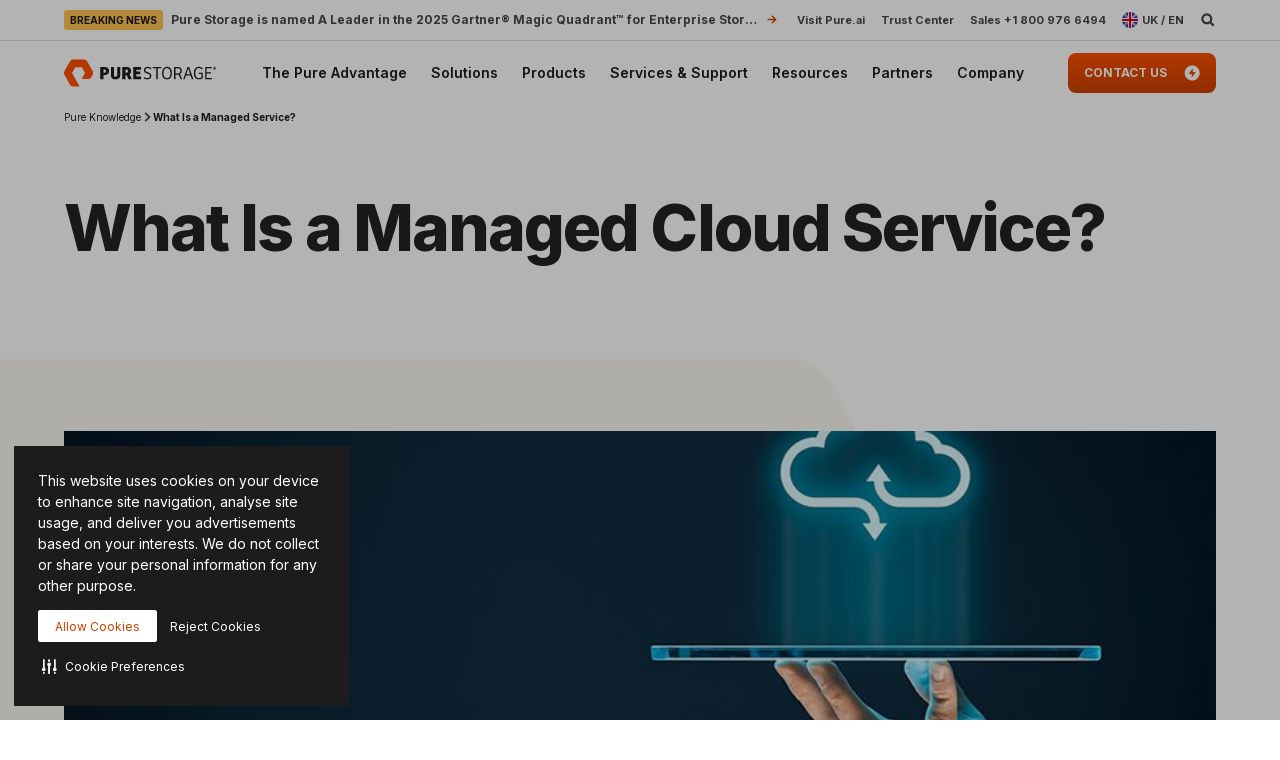

--- FILE ---
content_type: text/html; charset=UTF-8
request_url: https://www.purestorage.com/uk/knowledge/what-is-managed-cloud-service.html
body_size: 84554
content:

<!DOCTYPE HTML>
<html xmlns="http://www.w3.org/1999/xhtml" lang="en-GB" data-i18n-dictionary-src="/libs/cq/i18n/dict.en_GB.json" data-thirdparty-cache-lifetime="4">
    <head>


    <meta http-equiv="x-dns-prefetch-control" content="on"/>




    <script defer="defer" type="text/javascript" src="https://rum.hlx.page/.rum/@adobe/helix-rum-js@%5E2/dist/micro.js" data-routing="env=prod,tier=publish,ams=Pure Storage" integrity="" crossorigin="anonymous" data-enhancer-version="" data-enhancer-hash=""></script>
<link rel="dns-prefetch" href="//app-abc.marketo.com"/>

    <link rel="dns-prefetch" href="//sjrtp6-cdn.marketo.com"/>

    <link rel="dns-prefetch" href="//rtp-static.marketo.com"/>

    <link rel="dns-prefetch" href="//sjrtp6.marketo.com"/>

    <link rel="dns-prefetch" href="//purestorage.sc.omtrdc.net"/>

    <link rel="dns-prefetch" href="//225-usm-292.mktoresp.com"/>

    <link rel="dns-prefetch" href="//p.typekit.net"/>

    <link rel="dns-prefetch" href="//purestorage.tt.omtrdc.net"/>

    <link rel="dns-prefetch" href="//munchkin.marketo.net"/>


    <link rel="preconnect" href="//obs.cheqzone.com"/>

    <link rel="preconnect" href="//use.typekit.net"/>

    <link rel="preconnect" href="//assets.adobedtm.com"/>

    <link rel="preconnect" href="//connect.facebook.net"/>

    <link rel="preconnect" href="//fonts.gstatic.com"/>


    <link rel="preload" href="https://www.purestorage.com/etc.clientlibs/purestorage-com/clientlibs/clientlib-site-v2.min.72f4b7dee1101f720551a75347dc0b3e.css" as="style" type="text/css"/>



    <style type="text/css">@charset "UTF-8";:root{--TRUE:initial;
  --FALSE:  ;
  }.ps-hidden{visibility:hidden}.ps-visible{visibility:visible}.container{padding-right:15px;padding-left:15px;margin-right:auto;margin-left:auto}.container:after,.container:before{display:table;content:" "}.container:after{clear:both}@media (min-width:768px){.container{width:750px}}@media (min-width:992px){.container{width:970px}}@media (min-width:1200px){.container{width:1170px}}.container-fluid{padding-right:15px;padding-left:15px;margin-right:auto;margin-left:auto}.container-fluid:after,.container-fluid:before{display:table;content:" "}.container-fluid:after{clear:both}.row{margin-right:-15px;margin-left:-15px}.row:after,.row:before{display:table;content:" "}.row:after{clear:both}.row-no-gutters{margin-right:0;margin-left:0}.row-no-gutters [class*=col-]{padding-right:0;padding-left:0}.col-lg-1,.col-lg-10,.col-lg-11,.col-lg-12,.col-lg-2,.col-lg-3,.col-lg-4,.col-lg-5,.col-lg-6,.col-lg-7,.col-lg-8,.col-lg-9,.col-md-1,.col-md-10,.col-md-11,.col-md-12,.col-md-2,.col-md-3,.col-md-4,.col-md-5,.col-md-6,.col-md-7,.col-md-8,.col-md-9,.col-sm-1,.col-sm-10,.col-sm-11,.col-sm-12,.col-sm-2,.col-sm-3,.col-sm-4,.col-sm-5,.col-sm-6,.col-sm-7,.col-sm-8,.col-sm-9,.col-xs-1,.col-xs-10,.col-xs-11,.col-xs-12,.col-xs-2,.col-xs-3,.col-xs-4,.col-xs-5,.col-xs-6,.col-xs-7,.col-xs-8,.col-xs-9{position:relative;min-height:1px;padding-right:15px;padding-left:15px}.col-xs-1,.col-xs-10,.col-xs-11,.col-xs-12,.col-xs-2,.col-xs-3,.col-xs-4,.col-xs-5,.col-xs-6,.col-xs-7,.col-xs-8,.col-xs-9{float:left}.col-xs-1{width:8.3333333333%}.col-xs-2{width:16.6666666667%}.col-xs-3{width:25%}.col-xs-4{width:33.3333333333%}.col-xs-5{width:41.6666666667%}.col-xs-6{width:50%}.col-xs-7{width:58.3333333333%}.col-xs-8{width:66.6666666667%}.col-xs-9{width:75%}.col-xs-10{width:83.3333333333%}.col-xs-11{width:91.6666666667%}.col-xs-12{width:100%}.col-xs-pull-0{right:auto}.col-xs-pull-1{right:8.3333333333%}.col-xs-pull-2{right:16.6666666667%}.col-xs-pull-3{right:25%}.col-xs-pull-4{right:33.3333333333%}.col-xs-pull-5{right:41.6666666667%}.col-xs-pull-6{right:50%}.col-xs-pull-7{right:58.3333333333%}.col-xs-pull-8{right:66.6666666667%}.col-xs-pull-9{right:75%}.col-xs-pull-10{right:83.3333333333%}.col-xs-pull-11{right:91.6666666667%}.col-xs-pull-12{right:100%}.col-xs-push-0{left:auto}.col-xs-push-1{left:8.3333333333%}.col-xs-push-2{left:16.6666666667%}.col-xs-push-3{left:25%}.col-xs-push-4{left:33.3333333333%}.col-xs-push-5{left:41.6666666667%}.col-xs-push-6{left:50%}.col-xs-push-7{left:58.3333333333%}.col-xs-push-8{left:66.6666666667%}.col-xs-push-9{left:75%}.col-xs-push-10{left:83.3333333333%}.col-xs-push-11{left:91.6666666667%}.col-xs-push-12{left:100%}.col-xs-offset-0{margin-left:0}.col-xs-offset-1{margin-left:8.3333333333%}.col-xs-offset-2{margin-left:16.6666666667%}.col-xs-offset-3{margin-left:25%}.col-xs-offset-4{margin-left:33.3333333333%}.col-xs-offset-5{margin-left:41.6666666667%}.col-xs-offset-6{margin-left:50%}.col-xs-offset-7{margin-left:58.3333333333%}.col-xs-offset-8{margin-left:66.6666666667%}.col-xs-offset-9{margin-left:75%}.col-xs-offset-10{margin-left:83.3333333333%}.col-xs-offset-11{margin-left:91.6666666667%}.col-xs-offset-12{margin-left:100%}@media (min-width:768px){.col-sm-1,.col-sm-10,.col-sm-11,.col-sm-12,.col-sm-2,.col-sm-3,.col-sm-4,.col-sm-5,.col-sm-6,.col-sm-7,.col-sm-8,.col-sm-9{float:left}.col-sm-1{width:8.3333333333%}.col-sm-2{width:16.6666666667%}.col-sm-3{width:25%}.col-sm-4{width:33.3333333333%}.col-sm-5{width:41.6666666667%}.col-sm-6{width:50%}.col-sm-7{width:58.3333333333%}.col-sm-8{width:66.6666666667%}.col-sm-9{width:75%}.col-sm-10{width:83.3333333333%}.col-sm-11{width:91.6666666667%}.col-sm-12{width:100%}.col-sm-pull-0{right:auto}.col-sm-pull-1{right:8.3333333333%}.col-sm-pull-2{right:16.6666666667%}.col-sm-pull-3{right:25%}.col-sm-pull-4{right:33.3333333333%}.col-sm-pull-5{right:41.6666666667%}.col-sm-pull-6{right:50%}.col-sm-pull-7{right:58.3333333333%}.col-sm-pull-8{right:66.6666666667%}.col-sm-pull-9{right:75%}.col-sm-pull-10{right:83.3333333333%}.col-sm-pull-11{right:91.6666666667%}.col-sm-pull-12{right:100%}.col-sm-push-0{left:auto}.col-sm-push-1{left:8.3333333333%}.col-sm-push-2{left:16.6666666667%}.col-sm-push-3{left:25%}.col-sm-push-4{left:33.3333333333%}.col-sm-push-5{left:41.6666666667%}.col-sm-push-6{left:50%}.col-sm-push-7{left:58.3333333333%}.col-sm-push-8{left:66.6666666667%}.col-sm-push-9{left:75%}.col-sm-push-10{left:83.3333333333%}.col-sm-push-11{left:91.6666666667%}.col-sm-push-12{left:100%}.col-sm-offset-0{margin-left:0}.col-sm-offset-1{margin-left:8.3333333333%}.col-sm-offset-2{margin-left:16.6666666667%}.col-sm-offset-3{margin-left:25%}.col-sm-offset-4{margin-left:33.3333333333%}.col-sm-offset-5{margin-left:41.6666666667%}.col-sm-offset-6{margin-left:50%}.col-sm-offset-7{margin-left:58.3333333333%}.col-sm-offset-8{margin-left:66.6666666667%}.col-sm-offset-9{margin-left:75%}.col-sm-offset-10{margin-left:83.3333333333%}.col-sm-offset-11{margin-left:91.6666666667%}.col-sm-offset-12{margin-left:100%}}@media (min-width:992px){.col-md-1,.col-md-10,.col-md-11,.col-md-12,.col-md-2,.col-md-3,.col-md-4,.col-md-5,.col-md-6,.col-md-7,.col-md-8,.col-md-9{float:left}.col-md-1{width:8.3333333333%}.col-md-2{width:16.6666666667%}.col-md-3{width:25%}.col-md-4{width:33.3333333333%}.col-md-5{width:41.6666666667%}.col-md-6{width:50%}.col-md-7{width:58.3333333333%}.col-md-8{width:66.6666666667%}.col-md-9{width:75%}.col-md-10{width:83.3333333333%}.col-md-11{width:91.6666666667%}.col-md-12{width:100%}.col-md-pull-0{right:auto}.col-md-pull-1{right:8.3333333333%}.col-md-pull-2{right:16.6666666667%}.col-md-pull-3{right:25%}.col-md-pull-4{right:33.3333333333%}.col-md-pull-5{right:41.6666666667%}.col-md-pull-6{right:50%}.col-md-pull-7{right:58.3333333333%}.col-md-pull-8{right:66.6666666667%}.col-md-pull-9{right:75%}.col-md-pull-10{right:83.3333333333%}.col-md-pull-11{right:91.6666666667%}.col-md-pull-12{right:100%}.col-md-push-0{left:auto}.col-md-push-1{left:8.3333333333%}.col-md-push-2{left:16.6666666667%}.col-md-push-3{left:25%}.col-md-push-4{left:33.3333333333%}.col-md-push-5{left:41.6666666667%}.col-md-push-6{left:50%}.col-md-push-7{left:58.3333333333%}.col-md-push-8{left:66.6666666667%}.col-md-push-9{left:75%}.col-md-push-10{left:83.3333333333%}.col-md-push-11{left:91.6666666667%}.col-md-push-12{left:100%}.col-md-offset-0{margin-left:0}.col-md-offset-1{margin-left:8.3333333333%}.col-md-offset-2{margin-left:16.6666666667%}.col-md-offset-3{margin-left:25%}.col-md-offset-4{margin-left:33.3333333333%}.col-md-offset-5{margin-left:41.6666666667%}.col-md-offset-6{margin-left:50%}.col-md-offset-7{margin-left:58.3333333333%}.col-md-offset-8{margin-left:66.6666666667%}.col-md-offset-9{margin-left:75%}.col-md-offset-10{margin-left:83.3333333333%}.col-md-offset-11{margin-left:91.6666666667%}.col-md-offset-12{margin-left:100%}}@media (min-width:1200px){.col-lg-1,.col-lg-10,.col-lg-11,.col-lg-12,.col-lg-2,.col-lg-3,.col-lg-4,.col-lg-5,.col-lg-6,.col-lg-7,.col-lg-8,.col-lg-9{float:left}.col-lg-1{width:8.3333333333%}.col-lg-2{width:16.6666666667%}.col-lg-3{width:25%}.col-lg-4{width:33.3333333333%}.col-lg-5{width:41.6666666667%}.col-lg-6{width:50%}.col-lg-7{width:58.3333333333%}.col-lg-8{width:66.6666666667%}.col-lg-9{width:75%}.col-lg-10{width:83.3333333333%}.col-lg-11{width:91.6666666667%}.col-lg-12{width:100%}.col-lg-pull-0{right:auto}.col-lg-pull-1{right:8.3333333333%}.col-lg-pull-2{right:16.6666666667%}.col-lg-pull-3{right:25%}.col-lg-pull-4{right:33.3333333333%}.col-lg-pull-5{right:41.6666666667%}.col-lg-pull-6{right:50%}.col-lg-pull-7{right:58.3333333333%}.col-lg-pull-8{right:66.6666666667%}.col-lg-pull-9{right:75%}.col-lg-pull-10{right:83.3333333333%}.col-lg-pull-11{right:91.6666666667%}.col-lg-pull-12{right:100%}.col-lg-push-0{left:auto}.col-lg-push-1{left:8.3333333333%}.col-lg-push-2{left:16.6666666667%}.col-lg-push-3{left:25%}.col-lg-push-4{left:33.3333333333%}.col-lg-push-5{left:41.6666666667%}.col-lg-push-6{left:50%}.col-lg-push-7{left:58.3333333333%}.col-lg-push-8{left:66.6666666667%}.col-lg-push-9{left:75%}.col-lg-push-10{left:83.3333333333%}.col-lg-push-11{left:91.6666666667%}.col-lg-push-12{left:100%}.col-lg-offset-0{margin-left:0}.col-lg-offset-1{margin-left:8.3333333333%}.col-lg-offset-2{margin-left:16.6666666667%}.col-lg-offset-3{margin-left:25%}.col-lg-offset-4{margin-left:33.3333333333%}.col-lg-offset-5{margin-left:41.6666666667%}.col-lg-offset-6{margin-left:50%}.col-lg-offset-7{margin-left:58.3333333333%}.col-lg-offset-8{margin-left:66.6666666667%}.col-lg-offset-9{margin-left:75%}.col-lg-offset-10{margin-left:83.3333333333%}.col-lg-offset-11{margin-left:91.6666666667%}.col-lg-offset-12{margin-left:100%}}@media (min-width:1024px){.container{width:auto;max-width:2000px}}:root{--vds-color-primary-orange-70:#ffaa64;--vds-color-primary-orange-60:#fa782e;--vds-color-primary-orange-50:#fe5000;--vds-color-primary-orange-40:#cc4000;--vds-color-primary-orange-30:#993000;--vds-color-primary-canvas-100:#faf7f1;--vds-color-primary-canvas-90:#f3ead8;--vds-color-primary-canvas-80:#e8dabf;--vds-color-primary-neutral-white:#ffffff;--vds-color-primary-neutral-100:#f8f8f8;--vds-color-primary-neutral-90:#ededed;--vds-color-primary-neutral-80:#dadada;--vds-color-primary-neutral-30:#474747;--vds-color-primary-neutral-20:#2c2c2c;--vds-color-primary-neutral-10:#1c1c1c;--vds-color-primary-neutral-0:#0f0f0f;--vds-color-primary-neutral-black:#000000;--vds-color-secondary-honey-70:#fddf8d;--vds-color-secondary-honey-60:#fbd170;--vds-color-secondary-honey-50:#f9bc42;--vds-color-secondary-honey-40:#d69930;--vds-color-secondary-honey-30:#b37821;--vds-color-secondary-raspberry-70:#f76f87;--vds-color-secondary-raspberry-60:#f04a79;--vds-color-secondary-raspberry-50:#e61363;--vds-color-secondary-raspberry-40:#c50d65;--vds-color-secondary-raspberry-30:#a50963;--vds-color-secondary-slate-70:#6bb6cb;--vds-color-secondary-slate-60:#3e7e97;--vds-color-secondary-slate-50:#123c52;--vds-color-secondary-slate-40:#0d2f46;--vds-color-secondary-slate-30:#09233b;--vds-color-secondary-ice-70:#cffffe;--vds-color-secondary-ice-60:#c9f5f9;--vds-color-secondary-ice-50:#b8edf7;--vds-color-secondary-ice-40:#80c6db;--vds-color-secondary-ice-30:#589AB7;--vds-color-feedback-success-90:#eafce1;--vds-color-feedback-success-80:#d0fac4;--vds-color-feedback-success-70:#aef1a3;--vds-color-feedback-success-60:#8ce487;--vds-color-feedback-success-50:#61d365;--vds-color-feedback-success-40:#46b554;--vds-color-feedback-success-30:#309746;--vds-color-feedback-success-20:#1e7a3a;--vds-color-feedback-success-10:#126532;--vds-color-feedback-info-90:#d7fbff;--vds-color-feedback-info-80:#b0f3ff;--vds-color-feedback-info-70:#88e6ff;--vds-color-feedback-info-60:#6bd6ff;--vds-color-feedback-info-50:#3abdff;--vds-color-feedback-info-40:#2a94db;--vds-color-feedback-info-30:#1d70b7;--vds-color-feedback-info-20:#124f93;--vds-color-feedback-info-10:#0b387a;--vds-color-feedback-notice-90:#fefcd8;--vds-color-feedback-notice-80:#fdf8b2;--vds-color-feedback-notice-70:#fbf28b;--vds-color-feedback-notice-60:#f8ec6e;--vds-color-feedback-notice-50:#f4e23f;--vds-color-feedback-notice-40:#d1bf2e;--vds-color-feedback-notice-30:#af9e1f;--vds-color-feedback-notice-20:#8d7d14;--vds-color-feedback-notice-10:#75660c;--vds-color-feedback-problem-90:#fee2da;--vds-color-feedback-problem-80:#fdc0b6;--vds-color-feedback-problem-70:#f99590;--vds-color-feedback-problem-60:#f37379;--vds-color-feedback-problem-50:#ec475e;--vds-color-feedback-problem-40:#ca3356;--vds-color-feedback-problem-30:#a9234f;--vds-color-feedback-problem-20:#881646;--vds-color-feedback-problem-10:#710d40;--vds-color-gradient-canvas:linear-gradient(180deg, #faf7f1 0%, #ffffff 100%);--vds-color-gradient-orange:linear-gradient(180deg, #fe5000 0%, #cc4000 100%);--vds-color-gradient-black:linear-gradient(180deg, #1c1c1c 0%, #000000 100%);--vds-color-esg-campaign-eco-60:#8fbc55;--vds-color-esg-campaign-eco-50:#65954e;--vds-color-esg-campaign-eco-40:#3d7307;--vds-color-esg-campaign-eco-30:#0a5103;--vds-color-esg-campaign-eco-20:#063f00;--vds-color-esg-campaign-gradient-eco-light:linear-gradient(0deg, #0a5103 0%, #8fbc55 100%);--vds-color-esg-campaign-gradient-eco-dark:linear-gradient(0deg, #0a5103 0%, #65954e 100%);--vds-color-transparent:transparent;--vds-color-primary-neutral-white-filter:brightness(0) saturate(100%) invert(100%) sepia(0%) saturate(7495%) hue-rotate(348deg) brightness(104%) contrast(101%);--vds-color-primary-orange-40-filter:brightness(0) saturate(100%) invert(26%) sepia(89%) saturate(1569%) hue-rotate(1deg) brightness(97%) contrast(105%);--vds-color-primary-neutral-30-filter:brightness(0) saturate(100%) invert(22%) sepia(1%) saturate(0%) hue-rotate(148deg) brightness(100%) contrast(80%)}:root{--vds-color-primary-orange-70:#ffaa64;--vds-color-primary-orange-60:#fa782e;--vds-color-primary-orange-50:#fe5000;--vds-color-primary-orange-40:#cc4000;--vds-color-primary-orange-30:#993000;--vds-color-primary-canvas-100:#faf7f1;--vds-color-primary-canvas-90:#f3ead8;--vds-color-primary-canvas-80:#e8dabf;--vds-color-primary-neutral-white:#ffffff;--vds-color-primary-neutral-100:#f8f8f8;--vds-color-primary-neutral-90:#ededed;--vds-color-primary-neutral-80:#dadada;--vds-color-primary-neutral-30:#474747;--vds-color-primary-neutral-20:#2c2c2c;--vds-color-primary-neutral-10:#1c1c1c;--vds-color-primary-neutral-0:#0f0f0f;--vds-color-primary-neutral-black:#000000;--vds-color-secondary-honey-70:#fddf8d;--vds-color-secondary-honey-60:#fbd170;--vds-color-secondary-honey-50:#f9bc42;--vds-color-secondary-honey-40:#d69930;--vds-color-secondary-honey-30:#b37821;--vds-color-secondary-raspberry-70:#f76f87;--vds-color-secondary-raspberry-60:#f04a79;--vds-color-secondary-raspberry-50:#e61363;--vds-color-secondary-raspberry-40:#c50d65;--vds-color-secondary-raspberry-30:#a50963;--vds-color-secondary-slate-70:#6bb6cb;--vds-color-secondary-slate-60:#3e7e97;--vds-color-secondary-slate-50:#123c52;--vds-color-secondary-slate-40:#0d2f46;--vds-color-secondary-slate-30:#09233b;--vds-color-secondary-ice-70:#cffffe;--vds-color-secondary-ice-60:#c9f5f9;--vds-color-secondary-ice-50:#b8edf7;--vds-color-secondary-ice-40:#80c6db;--vds-color-secondary-ice-30:#589AB7;--vds-color-feedback-success-90:#eafce1;--vds-color-feedback-success-80:#d0fac4;--vds-color-feedback-success-70:#aef1a3;--vds-color-feedback-success-60:#8ce487;--vds-color-feedback-success-50:#61d365;--vds-color-feedback-success-40:#46b554;--vds-color-feedback-success-30:#309746;--vds-color-feedback-success-20:#1e7a3a;--vds-color-feedback-success-10:#126532;--vds-color-feedback-info-90:#d7fbff;--vds-color-feedback-info-80:#b0f3ff;--vds-color-feedback-info-70:#88e6ff;--vds-color-feedback-info-60:#6bd6ff;--vds-color-feedback-info-50:#3abdff;--vds-color-feedback-info-40:#2a94db;--vds-color-feedback-info-30:#1d70b7;--vds-color-feedback-info-20:#124f93;--vds-color-feedback-info-10:#0b387a;--vds-color-feedback-notice-90:#fefcd8;--vds-color-feedback-notice-80:#fdf8b2;--vds-color-feedback-notice-70:#fbf28b;--vds-color-feedback-notice-60:#f8ec6e;--vds-color-feedback-notice-50:#f4e23f;--vds-color-feedback-notice-40:#d1bf2e;--vds-color-feedback-notice-30:#af9e1f;--vds-color-feedback-notice-20:#8d7d14;--vds-color-feedback-notice-10:#75660c;--vds-color-feedback-problem-90:#fee2da;--vds-color-feedback-problem-80:#fdc0b6;--vds-color-feedback-problem-70:#f99590;--vds-color-feedback-problem-60:#f37379;--vds-color-feedback-problem-50:#ec475e;--vds-color-feedback-problem-40:#ca3356;--vds-color-feedback-problem-30:#a9234f;--vds-color-feedback-problem-20:#881646;--vds-color-feedback-problem-10:#710d40;--vds-color-gradient-canvas:linear-gradient(180deg, #faf7f1 0%, #ffffff 100%);--vds-color-gradient-orange:linear-gradient(180deg, #fe5000 0%, #cc4000 100%);--vds-color-gradient-black:linear-gradient(180deg, #1c1c1c 0%, #000000 100%);--vds-color-esg-campaign-eco-60:#8fbc55;--vds-color-esg-campaign-eco-50:#65954e;--vds-color-esg-campaign-eco-40:#3d7307;--vds-color-esg-campaign-eco-30:#0a5103;--vds-color-esg-campaign-eco-20:#063f00;--vds-color-esg-campaign-gradient-eco-light:linear-gradient(0deg, #0a5103 0%, #8fbc55 100%);--vds-color-esg-campaign-gradient-eco-dark:linear-gradient(0deg, #0a5103 0%, #65954e 100%);--vds-color-transparent:transparent;--vds-color-primary-neutral-white-filter:brightness(0) saturate(100%) invert(100%) sepia(0%) saturate(7495%) hue-rotate(348deg) brightness(104%) contrast(101%);--vds-color-primary-orange-40-filter:brightness(0) saturate(100%) invert(26%) sepia(89%) saturate(1569%) hue-rotate(1deg) brightness(97%) contrast(105%);--vds-color-primary-neutral-30-filter:brightness(0) saturate(100%) invert(22%) sepia(1%) saturate(0%) hue-rotate(148deg) brightness(100%) contrast(80%)}@property --vds-current-color{syntax:"<color>";inherits:false;initial-value:transparent}@property --text-color{syntax:"<color>";inherits:false;initial-value:var(--vds-color-primary-neutral-black)}.primary-orange-70{--vds-current-color:var(--vds-color-primary-orange-70);--text-color:var(--vds-color-primary-neutral-black)}.primary-orange-60{--vds-current-color:var(--vds-color-primary-orange-60);--text-color:var(--vds-color-primary-neutral-black)}.primary-orange-50{--vds-current-color:var(--vds-color-primary-orange-50);--text-color:var(--vds-color-primary-neutral-black)}.primary-orange-40{--vds-current-color:var(--vds-color-primary-orange-40);--text-color:var(--vds-color-primary-neutral-white)}.primary-orange-30{--vds-current-color:var(--vds-color-primary-orange-30);--text-color:var(--vds-color-primary-neutral-white)}.primary-canvas-100{--vds-current-color:var(--vds-color-primary-canvas-100);--text-color:var(--vds-color-primary-neutral-black)}.primary-canvas-90{--vds-current-color:var(--vds-color-primary-canvas-90);--text-color:var(--vds-color-primary-neutral-black)}.primary-canvas-80{--vds-current-color:var(--vds-color-primary-canvas-80);--text-color:var(--vds-color-primary-neutral-black)}.primary-neutral-white{--vds-current-color:var(--vds-color-primary-neutral-white);--text-color:var(--vds-color-primary-neutral-black)}.primary-neutral-100{--vds-current-color:var(--vds-color-primary-neutral-100);--text-color:var(--vds-color-primary-neutral-black)}.primary-neutral-90{--vds-current-color:var(--vds-color-primary-neutral-90);--text-color:var(--vds-color-primary-neutral-black)}.primary-neutral-80{--vds-current-color:var(--vds-color-primary-neutral-80);--text-color:var(--vds-color-primary-neutral-black)}.primary-neutral-30{--vds-current-color:var(--vds-color-primary-neutral-30);--text-color:var(--vds-color-primary-neutral-white)}.primary-neutral-20{--vds-current-color:var(--vds-color-primary-neutral-20);--text-color:var(--vds-color-primary-neutral-white)}.primary-neutral-10{--vds-current-color:var(--vds-color-primary-neutral-10);--text-color:var(--vds-color-primary-neutral-white)}.primary-neutral-0{--vds-current-color:var(--vds-color-primary-neutral-0);--text-color:var(--vds-color-primary-neutral-white)}.primary-neutral-black{--vds-current-color:var(--vds-color-primary-neutral-black);--text-color:var(--vds-color-primary-neutral-white)}.secondary-honey-70{--vds-current-color:var(--vds-color-secondary-honey-70);--text-color:var(--vds-color-primary-neutral-black)}.secondary-honey-60{--vds-current-color:var(--vds-color-secondary-honey-60);--text-color:var(--vds-color-primary-neutral-black)}.secondary-honey-50{--vds-current-color:var(--vds-color-secondary-honey-50);--text-color:var(--vds-color-primary-neutral-black)}.secondary-honey-40{--vds-current-color:var(--vds-color-secondary-honey-40);--text-color:var(--vds-color-primary-neutral-black)}.secondary-honey-30{--vds-current-color:var(--vds-color-secondary-honey-30);--text-color:var(--vds-color-primary-neutral-black)}.secondary-raspberry-70{--vds-current-color:var(--vds-color-secondary-raspberry-70);--text-color:var(--vds-color-primary-neutral-black)}.secondary-raspberry-60{--vds-current-color:var(--vds-color-secondary-raspberry-60);--text-color:var(--vds-color-primary-neutral-black)}.secondary-raspberry-50{--vds-current-color:var(--vds-color-secondary-raspberry-50);--text-color:var(--vds-color-primary-neutral-white)}.secondary-raspberry-40{--vds-current-color:var(--vds-color-secondary-raspberry-40);--text-color:var(--vds-color-primary-neutral-white)}.secondary-raspberry-30{--vds-current-color:var(--vds-color-secondary-raspberry-30);--text-color:var(--vds-color-primary-neutral-white)}.secondary-slate-70{--vds-current-color:var(--vds-color-secondary-slate-70);--text-color:var(--vds-color-primary-neutral-black)}.secondary-slate-60{--vds-current-color:var(--vds-color-secondary-slate-60);--text-color:var(--vds-color-primary-neutral-white)}.secondary-slate-50{--vds-current-color:var(--vds-color-secondary-slate-50);--text-color:var(--vds-color-primary-neutral-white)}.secondary-slate-40{--vds-current-color:var(--vds-color-secondary-slate-40);--text-color:var(--vds-color-primary-neutral-white)}.secondary-slate-30{--vds-current-color:var(--vds-color-secondary-slate-30);--text-color:var(--vds-color-primary-neutral-white)}.secondary-ice-70{--vds-current-color:var(--vds-color-secondary-ice-70);--text-color:var(--vds-color-primary-neutral-black)}.secondary-ice-60{--vds-current-color:var(--vds-color-secondary-ice-60);--text-color:var(--vds-color-primary-neutral-black)}.secondary-ice-50{--vds-current-color:var(--vds-color-secondary-ice-50);--text-color:var(--vds-color-primary-neutral-black)}.secondary-ice-40{--vds-current-color:var(--vds-color-secondary-ice-40);--text-color:var(--vds-color-primary-neutral-black)}.secondary-ice-30{--vds-current-color:var(--vds-color-secondary-ice-30);--text-color:var(--vds-color-primary-neutral-black)}.esg-campaign-eco-60{--vds-current-color:var(--vds-color-esg-campaign-eco-60);--text-color:var(--vds-color-primary-neutral-black)}.esg-campaign-eco-50{--vds-current-color:var(--vds-color-esg-campaign-eco-50);--text-color:var(--vds-color-primary-neutral-black)}.esg-campaign-eco-40{--vds-current-color:var(--vds-color-esg-campaign-eco-40);--text-color:var(--vds-color-primary-neutral-white)}.esg-campaign-eco-30{--vds-current-color:var(--vds-color-esg-campaign-eco-30);--text-color:var(--vds-color-primary-neutral-white)}.esg-campaign-eco-20{--vds-current-color:var(--vds-color-esg-campaign-eco-20);--text-color:var(--vds-color-primary-neutral-white)}.text-block{color:var(--vds-color-primary-neutral-10)}.text-block .heading1,.text-block .text-h1,.text-block h1{font:normal 800 30px/38px Inter,sans-serif;letter-spacing:-.03em}@supports (font-variation-settings:normal){.text-block .heading1,.text-block .text-h1,.text-block h1{font-variation-settings:"wght" 800}}.text-block .heading1 a:not(.btn):not(.ps-btn),.text-block .text-h1 a:not(.btn):not(.ps-btn),.text-block h1 a:not(.btn):not(.ps-btn){background-size:100% 4px}.text-block .heading1 a:not(.btn):not(.ps-btn).selected,.text-block .heading1 a:not(.btn):not(.ps-btn):focus,.text-block .heading1 a:not(.btn):not(.ps-btn):hover,.text-block .text-h1 a:not(.btn):not(.ps-btn).selected,.text-block .text-h1 a:not(.btn):not(.ps-btn):focus,.text-block .text-h1 a:not(.btn):not(.ps-btn):hover,.text-block h1 a:not(.btn):not(.ps-btn).selected,.text-block h1 a:not(.btn):not(.ps-btn):focus,.text-block h1 a:not(.btn):not(.ps-btn):hover{background-size:0 4px}.text-block .heading2,.text-block .text-h2,.text-block h2{font:normal 800 24px/32px Inter,sans-serif;letter-spacing:-.03em}@supports (font-variation-settings:normal){.text-block .heading2,.text-block .text-h2,.text-block h2{font-variation-settings:"wght" 800}}.text-block .heading2 a:not(.btn):not(.ps-btn),.text-block .text-h2 a:not(.btn):not(.ps-btn),.text-block h2 a:not(.btn):not(.ps-btn){background-size:100% 4px}.text-block .heading2 a:not(.btn):not(.ps-btn).selected,.text-block .heading2 a:not(.btn):not(.ps-btn):focus,.text-block .heading2 a:not(.btn):not(.ps-btn):hover,.text-block .text-h2 a:not(.btn):not(.ps-btn).selected,.text-block .text-h2 a:not(.btn):not(.ps-btn):focus,.text-block .text-h2 a:not(.btn):not(.ps-btn):hover,.text-block h2 a:not(.btn):not(.ps-btn).selected,.text-block h2 a:not(.btn):not(.ps-btn):focus,.text-block h2 a:not(.btn):not(.ps-btn):hover{background-size:0 4px}.text-block .heading3,.text-block .text-h3,.text-block h3{font:normal 800 20px/26px Inter,sans-serif;letter-spacing:-.03em}@supports (font-variation-settings:normal){.text-block .heading3,.text-block .text-h3,.text-block h3{font-variation-settings:"wght" 800}}.text-block .heading3 a:not(.btn):not(.ps-btn),.text-block .text-h3 a:not(.btn):not(.ps-btn),.text-block h3 a:not(.btn):not(.ps-btn){background-size:100% 3px}.text-block .heading3 a:not(.btn):not(.ps-btn).selected,.text-block .heading3 a:not(.btn):not(.ps-btn):focus,.text-block .heading3 a:not(.btn):not(.ps-btn):hover,.text-block .text-h3 a:not(.btn):not(.ps-btn).selected,.text-block .text-h3 a:not(.btn):not(.ps-btn):focus,.text-block .text-h3 a:not(.btn):not(.ps-btn):hover,.text-block h3 a:not(.btn):not(.ps-btn).selected,.text-block h3 a:not(.btn):not(.ps-btn):focus,.text-block h3 a:not(.btn):not(.ps-btn):hover{background-size:0 3px}.text-block .heading4,.text-block .text-h4,.text-block h4{font:normal 800 20px/26px Inter,sans-serif;letter-spacing:-.03em}@supports (font-variation-settings:normal){.text-block .heading4,.text-block .text-h4,.text-block h4{font-variation-settings:"wght" 800}}.text-block .heading4 a:not(.btn):not(.ps-btn),.text-block .text-h4 a:not(.btn):not(.ps-btn),.text-block h4 a:not(.btn):not(.ps-btn){background-size:100% 3px}.text-block .heading4 a:not(.btn):not(.ps-btn).selected,.text-block .heading4 a:not(.btn):not(.ps-btn):focus,.text-block .heading4 a:not(.btn):not(.ps-btn):hover,.text-block .text-h4 a:not(.btn):not(.ps-btn).selected,.text-block .text-h4 a:not(.btn):not(.ps-btn):focus,.text-block .text-h4 a:not(.btn):not(.ps-btn):hover,.text-block h4 a:not(.btn):not(.ps-btn).selected,.text-block h4 a:not(.btn):not(.ps-btn):focus,.text-block h4 a:not(.btn):not(.ps-btn):hover{background-size:0 3px}.text-block .heading5,.text-block .text-h5,.text-block h5{font:normal 800 20px/26px Inter,sans-serif;letter-spacing:-.03em}@supports (font-variation-settings:normal){.text-block .heading5,.text-block .text-h5,.text-block h5{font-variation-settings:"wght" 800}}.text-block .heading5 a:not(.btn):not(.ps-btn),.text-block .text-h5 a:not(.btn):not(.ps-btn),.text-block h5 a:not(.btn):not(.ps-btn){background-size:100% 3px}.text-block .heading5 a:not(.btn):not(.ps-btn).selected,.text-block .heading5 a:not(.btn):not(.ps-btn):focus,.text-block .heading5 a:not(.btn):not(.ps-btn):hover,.text-block .text-h5 a:not(.btn):not(.ps-btn).selected,.text-block .text-h5 a:not(.btn):not(.ps-btn):focus,.text-block .text-h5 a:not(.btn):not(.ps-btn):hover,.text-block h5 a:not(.btn):not(.ps-btn).selected,.text-block h5 a:not(.btn):not(.ps-btn):focus,.text-block h5 a:not(.btn):not(.ps-btn):hover{background-size:0 3px}.text-block .heading6,.text-block .text-h6,.text-block h6{font:normal 800 20px/26px Inter,sans-serif;letter-spacing:-.03em}@supports (font-variation-settings:normal){.text-block .heading6,.text-block .text-h6,.text-block h6{font-variation-settings:"wght" 800}}.text-block .heading6 a:not(.btn):not(.ps-btn),.text-block .text-h6 a:not(.btn):not(.ps-btn),.text-block h6 a:not(.btn):not(.ps-btn){background-size:100% 3px}.text-block .heading6 a:not(.btn):not(.ps-btn).selected,.text-block .heading6 a:not(.btn):not(.ps-btn):focus,.text-block .heading6 a:not(.btn):not(.ps-btn):hover,.text-block .text-h6 a:not(.btn):not(.ps-btn).selected,.text-block .text-h6 a:not(.btn):not(.ps-btn):focus,.text-block .text-h6 a:not(.btn):not(.ps-btn):hover,.text-block h6 a:not(.btn):not(.ps-btn).selected,.text-block h6 a:not(.btn):not(.ps-btn):focus,.text-block h6 a:not(.btn):not(.ps-btn):hover{background-size:0 3px}.text-block .text-p,.text-block ol,.text-block p,.text-block ul{font:normal 400 14px/20px Inter,sans-serif;letter-spacing:normal}@supports (font-variation-settings:normal){.text-block .text-p,.text-block ol,.text-block p,.text-block ul{font-variation-settings:"wght" 400}}.text-block .text-p a:not(.btn):not(.ps-btn),.text-block ol a:not(.btn):not(.ps-btn),.text-block p a:not(.btn):not(.ps-btn),.text-block ul a:not(.btn):not(.ps-btn){background-size:100% 1px}.text-block .text-p a:not(.btn):not(.ps-btn).selected,.text-block .text-p a:not(.btn):not(.ps-btn):focus,.text-block .text-p a:not(.btn):not(.ps-btn):hover,.text-block ol a:not(.btn):not(.ps-btn).selected,.text-block ol a:not(.btn):not(.ps-btn):focus,.text-block ol a:not(.btn):not(.ps-btn):hover,.text-block p a:not(.btn):not(.ps-btn).selected,.text-block p a:not(.btn):not(.ps-btn):focus,.text-block p a:not(.btn):not(.ps-btn):hover,.text-block ul a:not(.btn):not(.ps-btn).selected,.text-block ul a:not(.btn):not(.ps-btn):focus,.text-block ul a:not(.btn):not(.ps-btn):hover{background-size:0 1px}@media (min-width:992px){.text-block .heading1,.text-block .text-h1,.text-block h1{font:normal 800 64px/70px Inter,sans-serif;letter-spacing:-.03em}@supports (font-variation-settings:normal){.text-block .heading1,.text-block .text-h1,.text-block h1{font-variation-settings:"wght" 800}}.text-block .heading1 a:not(.btn):not(.ps-btn),.text-block .text-h1 a:not(.btn):not(.ps-btn),.text-block h1 a:not(.btn):not(.ps-btn){background-size:100% 6px}.text-block .heading1 a:not(.btn):not(.ps-btn).selected,.text-block .heading1 a:not(.btn):not(.ps-btn):focus,.text-block .heading1 a:not(.btn):not(.ps-btn):hover,.text-block .text-h1 a:not(.btn):not(.ps-btn).selected,.text-block .text-h1 a:not(.btn):not(.ps-btn):focus,.text-block .text-h1 a:not(.btn):not(.ps-btn):hover,.text-block h1 a:not(.btn):not(.ps-btn).selected,.text-block h1 a:not(.btn):not(.ps-btn):focus,.text-block h1 a:not(.btn):not(.ps-btn):hover{background-size:0 6px}.text-block .heading2,.text-block .text-h2,.text-block h2{font:normal 800 44px/50px Inter,sans-serif;letter-spacing:-.03em}@supports (font-variation-settings:normal){.text-block .heading2,.text-block .text-h2,.text-block h2{font-variation-settings:"wght" 800}}.text-block .heading2 a:not(.btn):not(.ps-btn),.text-block .text-h2 a:not(.btn):not(.ps-btn),.text-block h2 a:not(.btn):not(.ps-btn){background-size:100% 5px}.text-block .heading2 a:not(.btn):not(.ps-btn).selected,.text-block .heading2 a:not(.btn):not(.ps-btn):focus,.text-block .heading2 a:not(.btn):not(.ps-btn):hover,.text-block .text-h2 a:not(.btn):not(.ps-btn).selected,.text-block .text-h2 a:not(.btn):not(.ps-btn):focus,.text-block .text-h2 a:not(.btn):not(.ps-btn):hover,.text-block h2 a:not(.btn):not(.ps-btn).selected,.text-block h2 a:not(.btn):not(.ps-btn):focus,.text-block h2 a:not(.btn):not(.ps-btn):hover{background-size:0 5px}.text-block .heading3,.text-block .text-h3,.text-block h3{font:normal 800 30px/38px Inter,sans-serif;letter-spacing:-.03em}@supports (font-variation-settings:normal){.text-block .heading3,.text-block .text-h3,.text-block h3{font-variation-settings:"wght" 800}}.text-block .heading3 a:not(.btn):not(.ps-btn),.text-block .text-h3 a:not(.btn):not(.ps-btn),.text-block h3 a:not(.btn):not(.ps-btn){background-size:100% 4px}.text-block .heading3 a:not(.btn):not(.ps-btn).selected,.text-block .heading3 a:not(.btn):not(.ps-btn):focus,.text-block .heading3 a:not(.btn):not(.ps-btn):hover,.text-block .text-h3 a:not(.btn):not(.ps-btn).selected,.text-block .text-h3 a:not(.btn):not(.ps-btn):focus,.text-block .text-h3 a:not(.btn):not(.ps-btn):hover,.text-block h3 a:not(.btn):not(.ps-btn).selected,.text-block h3 a:not(.btn):not(.ps-btn):focus,.text-block h3 a:not(.btn):not(.ps-btn):hover{background-size:0 4px}.text-block .heading4,.text-block .text-h4,.text-block h4{font:normal 800 24px/32px Inter,sans-serif;letter-spacing:-.03em}@supports (font-variation-settings:normal){.text-block .heading4,.text-block .text-h4,.text-block h4{font-variation-settings:"wght" 800}}.text-block .heading4 a:not(.btn):not(.ps-btn),.text-block .text-h4 a:not(.btn):not(.ps-btn),.text-block h4 a:not(.btn):not(.ps-btn){background-size:100% 4px}.text-block .heading4 a:not(.btn):not(.ps-btn).selected,.text-block .heading4 a:not(.btn):not(.ps-btn):focus,.text-block .heading4 a:not(.btn):not(.ps-btn):hover,.text-block .text-h4 a:not(.btn):not(.ps-btn).selected,.text-block .text-h4 a:not(.btn):not(.ps-btn):focus,.text-block .text-h4 a:not(.btn):not(.ps-btn):hover,.text-block h4 a:not(.btn):not(.ps-btn).selected,.text-block h4 a:not(.btn):not(.ps-btn):focus,.text-block h4 a:not(.btn):not(.ps-btn):hover{background-size:0 4px}.text-block .heading5,.text-block .text-h5,.text-block h5{font:normal 800 24px/32px Inter,sans-serif;letter-spacing:-.03em}@supports (font-variation-settings:normal){.text-block .heading5,.text-block .text-h5,.text-block h5{font-variation-settings:"wght" 800}}.text-block .heading5 a:not(.btn):not(.ps-btn),.text-block .text-h5 a:not(.btn):not(.ps-btn),.text-block h5 a:not(.btn):not(.ps-btn){background-size:100% 4px}.text-block .heading5 a:not(.btn):not(.ps-btn).selected,.text-block .heading5 a:not(.btn):not(.ps-btn):focus,.text-block .heading5 a:not(.btn):not(.ps-btn):hover,.text-block .text-h5 a:not(.btn):not(.ps-btn).selected,.text-block .text-h5 a:not(.btn):not(.ps-btn):focus,.text-block .text-h5 a:not(.btn):not(.ps-btn):hover,.text-block h5 a:not(.btn):not(.ps-btn).selected,.text-block h5 a:not(.btn):not(.ps-btn):focus,.text-block h5 a:not(.btn):not(.ps-btn):hover{background-size:0 4px}.text-block .heading6,.text-block .text-h6,.text-block h6{font:normal 800 24px/32px Inter,sans-serif;letter-spacing:-.03em}@supports (font-variation-settings:normal){.text-block .heading6,.text-block .text-h6,.text-block h6{font-variation-settings:"wght" 800}}.text-block .heading6 a:not(.btn):not(.ps-btn),.text-block .text-h6 a:not(.btn):not(.ps-btn),.text-block h6 a:not(.btn):not(.ps-btn){background-size:100% 4px}.text-block .heading6 a:not(.btn):not(.ps-btn).selected,.text-block .heading6 a:not(.btn):not(.ps-btn):focus,.text-block .heading6 a:not(.btn):not(.ps-btn):hover,.text-block .text-h6 a:not(.btn):not(.ps-btn).selected,.text-block .text-h6 a:not(.btn):not(.ps-btn):focus,.text-block .text-h6 a:not(.btn):not(.ps-btn):hover,.text-block h6 a:not(.btn):not(.ps-btn).selected,.text-block h6 a:not(.btn):not(.ps-btn):focus,.text-block h6 a:not(.btn):not(.ps-btn):hover{background-size:0 4px}.text-block .text-p,.text-block ol,.text-block p,.text-block ul{font:normal 400 20px/28px Inter,sans-serif;letter-spacing:normal}@supports (font-variation-settings:normal){.text-block .text-p,.text-block ol,.text-block p,.text-block ul{font-variation-settings:"wght" 400}}.text-block .text-p a:not(.btn):not(.ps-btn),.text-block ol a:not(.btn):not(.ps-btn),.text-block p a:not(.btn):not(.ps-btn),.text-block ul a:not(.btn):not(.ps-btn){background-size:100% 2px}.text-block .text-p a:not(.btn):not(.ps-btn).selected,.text-block .text-p a:not(.btn):not(.ps-btn):focus,.text-block .text-p a:not(.btn):not(.ps-btn):hover,.text-block ol a:not(.btn):not(.ps-btn).selected,.text-block ol a:not(.btn):not(.ps-btn):focus,.text-block ol a:not(.btn):not(.ps-btn):hover,.text-block p a:not(.btn):not(.ps-btn).selected,.text-block p a:not(.btn):not(.ps-btn):focus,.text-block p a:not(.btn):not(.ps-btn):hover,.text-block ul a:not(.btn):not(.ps-btn).selected,.text-block ul a:not(.btn):not(.ps-btn):focus,.text-block ul a:not(.btn):not(.ps-btn):hover{background-size:0 2px}}*{box-sizing:border-box}:after,:before{box-sizing:border-box}body{margin:0}body>img{display:none}.video-embeded-wrapper{display:none}.no-link{cursor:default}.img-responsive{display:block;max-width:100%;width:100%;height:auto}img.fit-cover,video.fit-cover{object-fit:cover}img.fit-contain,video.fit-contain{object-fit:contain}img.fit-scale-down,video.fit-scale-down{object-fit:scale-down}img.fit-fill,video.fit-fill{object-fit:fill}img.position-left-top,video.position-left-top{object-position:left top}img.position-left-center,video.position-left-center{object-position:left center}img.position-left-bottom,video.position-left-bottom{object-position:left bottom}img.position-center-top,video.position-center-top{object-position:center top}img.position-center-center,video.position-center-center{object-position:center center}img.position-center-bottom,video.position-center-bottom{object-position:center bottom}img.position-right-top,video.position-right-top{object-position:right top}img.position-right-center,video.position-right-center{object-position:right center}img.position-right-bottom,video.position-right-bottom{object-position:right bottom}img[style*="width:1px"][style*="height:1px"],img[width="1"][height="1"],video[style*="width:1px"][style*="height:1px"],video[width="1"][height="1"]{position:absolute;left:-99999px;top:-99999px}.responsive-bg-img{position:absolute;display:block;max-width:100%;width:100%;height:100%}.forceLowerCase{text-transform:lowercase!important;font-style:normal}.lazyload,.lazyloading{opacity:0}.lazyloaded{opacity:1;transition:opacity .3s}.with-img-ratio{font-size:0;line-height:0}.img-ratio{position:relative;display:inline-block;width:100%}.img-ratio:after{content:"";display:block;height:0;width:100%}.img-ratio>img.img-ratio-used{position:absolute;top:0;left:0;width:100%;height:100%;display:block}var{font-style:normal}.flex-align-top{align-self:flex-start}.flex-align-center{align-self:center}.flex-align-bottom{align-self:flex-end}.top-right{position:absolute;top:0;right:0}.top-left{position:absolute;top:0;left:0}.bottom-right{position:absolute;bottom:0;right:0}.bottom-left{position:absolute;bottom:0;left:0}.disabled{opacity:0;pointer-events:none}a{color:var(--vds-color-primary-orange-50)}a.selected,a:focus,a:hover{color:var(--vds-color-primary-orange-50)}a:focus{outline:0 none transparent!important}ol,ul{padding:0;margin:0}b{font-variation-settings:"wght" 700}.text-block ol,.text-block ul{margin-left:1em}body.alt-white-bg{background-color:var(--vds-color-primary-neutral-white,#fff)}body.alt-light-grey-bg{background-color:var(--vds-color-primary-neutral-90,#ededed)}body.alt-grey-bg{background-color:var(--vds-color-primary-neutral-90,#ededed)}body.alt-dark-grey-bg{background-color:var(--vds-color-primary-neutral-10,#1c1c1c)}body.black-bg{background-color:var(--vds-color-primary-neutral-10,#1c1c1c)}:root{--ps-grid-max-width-desktop:var(--ps-grid-override-max-width-desktop, 2000px);--ps-grid-margin-desktop:var(--ps-grid-override-margin-desktop, 64px);--ps-grid-gutter-desktop:var(--ps-grid-override-gutter-desktop, 15px);--ps-grid-columns-desktop:var(--ps-grid-override-columns-desktop, 12);--ps-grid-breakpoint-desktop:var(--ps-grid-override-breakpoint-desktop, 992px);--ps-grid-max-width-tablet:var(--ps-grid-override-max-width-tablet, 720px);--ps-grid-margin-tablet:var(--ps-grid-override-margin-tablet, 15px);--ps-grid-gutter-tablet:var(--ps-grid-override-gutter-tablet, 30px);--ps-grid-columns-tablet:var(--ps-grid-override-columns-tablet, 4);--ps-grid-breakpoint-tablet:var(--ps-grid-override-breakpoint-tablet, 576px);--ps-grid-max-width-phone:var(--ps-grid-override-max-width-phone, 575px);--ps-grid-margin-phone:var(--ps-grid-override-margin-phone, 15px);--ps-grid-gutter-phone:var(--ps-grid-override-gutter-phone, 30px);--ps-grid-columns-phone:var(--ps-grid-override-columns-phone, 4);--ps-grid-breakpoint-phone:var(--ps-grid-override-breakpoint-phone, 0)}@media (min-width:992px){.ps-grid{box-sizing:border-box;margin:0 auto;padding:0;max-width:2000px;max-width:var(--ps-grid-max-width-desktop)}}.ps-grid-override__desktop .ps-grid{box-sizing:border-box;margin:0 auto;padding:0;max-width:2000px;max-width:var(--ps-grid-max-width-desktop)}@media (min-width:576px) and (max-width:991.98px){.ps-grid{box-sizing:border-box;margin:0 auto;padding:0;max-width:720px;max-width:var(--ps-grid-max-width-tablet)}}.ps-grid-override__tablet .ps-grid{box-sizing:border-box;margin:0 auto;padding:0;max-width:720px;max-width:var(--ps-grid-max-width-tablet)}@media (max-width:575.98px){.ps-grid{box-sizing:border-box;margin:0 auto;padding:0;max-width:575px;max-width:var(--ps-grid-max-width-phone)}}.ps-grid-override__phone .ps-grid{box-sizing:border-box;margin:0 auto;padding:0;max-width:575px;max-width:var(--ps-grid-max-width-phone)}@media (min-width:992px){.ps-grid__inner{display:grid;margin:0;padding:0 var(--ps-grid-margin-desktop);grid-gap:var(--ps-grid-gutter-desktop);grid-template-columns:repeat(12,minmax(0,1fr))}}.ps-grid-override__desktop .ps-grid__inner{display:grid;margin:0;padding:0 var(--ps-grid-margin-desktop);grid-gap:var(--ps-grid-gutter-desktop);grid-template-columns:repeat(12,minmax(0,1fr))}@media (min-width:576px) and (max-width:991.98px){.ps-grid__inner{display:grid;margin:0;padding:0 var(--ps-grid-margin-tablet);grid-gap:var(--ps-grid-gutter-tablet);grid-template-columns:repeat(4,minmax(0,1fr))}}.ps-grid-override__tablet .ps-grid__inner{display:grid;margin:0;padding:0 var(--ps-grid-margin-tablet);grid-gap:var(--ps-grid-gutter-tablet);grid-template-columns:repeat(4,minmax(0,1fr))}@media (max-width:575.98px){.ps-grid__inner{display:grid;margin:0;padding:0 var(--ps-grid-margin-phone);grid-gap:var(--ps-grid-gutter-phone);grid-template-columns:repeat(4,minmax(0,1fr))}}.ps-grid-override__phone .ps-grid__inner{display:grid;margin:0;padding:0 var(--ps-grid-margin-phone);grid-gap:var(--ps-grid-gutter-phone);grid-template-columns:repeat(4,minmax(0,1fr))}.ps-grid__cell--order-1{order:1}.ps-grid__cell--order-2{order:2}.ps-grid__cell--order-3{order:3}.ps-grid__cell--order-4{order:4}.ps-grid__cell--order-5{order:5}.ps-grid__cell--order-6{order:6}.ps-grid__cell--order-7{order:7}.ps-grid__cell--order-8{order:8}.ps-grid__cell--order-9{order:9}.ps-grid__cell--order-10{order:10}.ps-grid__cell--order-11{order:11}.ps-grid__cell--order-12{order:12}.ps-grid__cell--start-1{grid-column-start:1}.ps-grid__cell--start-2{grid-column-start:2}.ps-grid__cell--start-3{grid-column-start:3}.ps-grid__cell--start-4{grid-column-start:4}.ps-grid__cell--start-5{grid-column-start:5}.ps-grid__cell--start-6{grid-column-start:6}.ps-grid__cell--start-7{grid-column-start:7}.ps-grid__cell--start-8{grid-column-start:8}.ps-grid__cell--start-9{grid-column-start:9}.ps-grid__cell--start-10{grid-column-start:10}.ps-grid__cell--start-11{grid-column-start:11}.ps-grid__cell--start-12{grid-column-start:12}@media (min-width:992px){.ps-grid__cell{margin:0;grid-column-end:span 4;box-sizing:border-box}.ps-grid__cell--order-1-desktop{order:1}.ps-grid__cell--order-2-desktop{order:2}.ps-grid__cell--order-3-desktop{order:3}.ps-grid__cell--order-4-desktop{order:4}.ps-grid__cell--order-5-desktop{order:5}.ps-grid__cell--order-6-desktop{order:6}.ps-grid__cell--order-7-desktop{order:7}.ps-grid__cell--order-8-desktop{order:8}.ps-grid__cell--order-9-desktop{order:9}.ps-grid__cell--order-10-desktop{order:10}.ps-grid__cell--order-11-desktop{order:11}.ps-grid__cell--order-12-desktop{order:12}.ps-grid__cell--start-1-desktop{grid-column-start:1}.ps-grid__cell--start-2-desktop{grid-column-start:2}.ps-grid__cell--start-3-desktop{grid-column-start:3}.ps-grid__cell--start-4-desktop{grid-column-start:4}.ps-grid__cell--start-5-desktop{grid-column-start:5}.ps-grid__cell--start-6-desktop{grid-column-start:6}.ps-grid__cell--start-7-desktop{grid-column-start:7}.ps-grid__cell--start-8-desktop{grid-column-start:8}.ps-grid__cell--start-9-desktop{grid-column-start:9}.ps-grid__cell--start-10-desktop{grid-column-start:10}.ps-grid__cell--start-11-desktop{grid-column-start:11}.ps-grid__cell--start-12-desktop{grid-column-start:12}.ps-grid__cell--span-1{grid-column-end:span 1}.ps-grid__cell--span-2{grid-column-end:span 2}.ps-grid__cell--span-3{grid-column-end:span 3}.ps-grid__cell--span-4{grid-column-end:span 4}.ps-grid__cell--span-5{grid-column-end:span 5}.ps-grid__cell--span-6{grid-column-end:span 6}.ps-grid__cell--span-7{grid-column-end:span 7}.ps-grid__cell--span-8{grid-column-end:span 8}.ps-grid__cell--span-9{grid-column-end:span 9}.ps-grid__cell--span-10{grid-column-end:span 10}.ps-grid__cell--span-11{grid-column-end:span 11}.ps-grid__cell--span-12{grid-column-end:span 12}.ps-grid__cell--span-1-desktop{grid-column-end:span 1}.ps-grid__cell--span-2-desktop{grid-column-end:span 2}.ps-grid__cell--span-3-desktop{grid-column-end:span 3}.ps-grid__cell--span-4-desktop{grid-column-end:span 4}.ps-grid__cell--span-5-desktop{grid-column-end:span 5}.ps-grid__cell--span-6-desktop{grid-column-end:span 6}.ps-grid__cell--span-7-desktop{grid-column-end:span 7}.ps-grid__cell--span-8-desktop{grid-column-end:span 8}.ps-grid__cell--span-9-desktop{grid-column-end:span 9}.ps-grid__cell--span-10-desktop{grid-column-end:span 10}.ps-grid__cell--span-11-desktop{grid-column-end:span 11}.ps-grid__cell--span-12-desktop{grid-column-end:span 12}.ps-grid__cell--hidden-desktop{display:none}}.ps-grid-override__desktop .ps-grid__cell{margin:0;grid-column-end:span 4;box-sizing:border-box}.ps-grid-override__desktop .ps-grid__cell--order-1-desktop{order:1}.ps-grid-override__desktop .ps-grid__cell--order-2-desktop{order:2}.ps-grid-override__desktop .ps-grid__cell--order-3-desktop{order:3}.ps-grid-override__desktop .ps-grid__cell--order-4-desktop{order:4}.ps-grid-override__desktop .ps-grid__cell--order-5-desktop{order:5}.ps-grid-override__desktop .ps-grid__cell--order-6-desktop{order:6}.ps-grid-override__desktop .ps-grid__cell--order-7-desktop{order:7}.ps-grid-override__desktop .ps-grid__cell--order-8-desktop{order:8}.ps-grid-override__desktop .ps-grid__cell--order-9-desktop{order:9}.ps-grid-override__desktop .ps-grid__cell--order-10-desktop{order:10}.ps-grid-override__desktop .ps-grid__cell--order-11-desktop{order:11}.ps-grid-override__desktop .ps-grid__cell--order-12-desktop{order:12}.ps-grid-override__desktop .ps-grid__cell--start-1-desktop{grid-column-start:1}.ps-grid-override__desktop .ps-grid__cell--start-2-desktop{grid-column-start:2}.ps-grid-override__desktop .ps-grid__cell--start-3-desktop{grid-column-start:3}.ps-grid-override__desktop .ps-grid__cell--start-4-desktop{grid-column-start:4}.ps-grid-override__desktop .ps-grid__cell--start-5-desktop{grid-column-start:5}.ps-grid-override__desktop .ps-grid__cell--start-6-desktop{grid-column-start:6}.ps-grid-override__desktop .ps-grid__cell--start-7-desktop{grid-column-start:7}.ps-grid-override__desktop .ps-grid__cell--start-8-desktop{grid-column-start:8}.ps-grid-override__desktop .ps-grid__cell--start-9-desktop{grid-column-start:9}.ps-grid-override__desktop .ps-grid__cell--start-10-desktop{grid-column-start:10}.ps-grid-override__desktop .ps-grid__cell--start-11-desktop{grid-column-start:11}.ps-grid-override__desktop .ps-grid__cell--start-12-desktop{grid-column-start:12}.ps-grid-override__desktop .ps-grid__cell--span-1{grid-column-end:span 1}.ps-grid-override__desktop .ps-grid__cell--span-2{grid-column-end:span 2}.ps-grid-override__desktop .ps-grid__cell--span-3{grid-column-end:span 3}.ps-grid-override__desktop .ps-grid__cell--span-4{grid-column-end:span 4}.ps-grid-override__desktop .ps-grid__cell--span-5{grid-column-end:span 5}.ps-grid-override__desktop .ps-grid__cell--span-6{grid-column-end:span 6}.ps-grid-override__desktop .ps-grid__cell--span-7{grid-column-end:span 7}.ps-grid-override__desktop .ps-grid__cell--span-8{grid-column-end:span 8}.ps-grid-override__desktop .ps-grid__cell--span-9{grid-column-end:span 9}.ps-grid-override__desktop .ps-grid__cell--span-10{grid-column-end:span 10}.ps-grid-override__desktop .ps-grid__cell--span-11{grid-column-end:span 11}.ps-grid-override__desktop .ps-grid__cell--span-12{grid-column-end:span 12}.ps-grid-override__desktop .ps-grid__cell--span-1-desktop{grid-column-end:span 1}.ps-grid-override__desktop .ps-grid__cell--span-2-desktop{grid-column-end:span 2}.ps-grid-override__desktop .ps-grid__cell--span-3-desktop{grid-column-end:span 3}.ps-grid-override__desktop .ps-grid__cell--span-4-desktop{grid-column-end:span 4}.ps-grid-override__desktop .ps-grid__cell--span-5-desktop{grid-column-end:span 5}.ps-grid-override__desktop .ps-grid__cell--span-6-desktop{grid-column-end:span 6}.ps-grid-override__desktop .ps-grid__cell--span-7-desktop{grid-column-end:span 7}.ps-grid-override__desktop .ps-grid__cell--span-8-desktop{grid-column-end:span 8}.ps-grid-override__desktop .ps-grid__cell--span-9-desktop{grid-column-end:span 9}.ps-grid-override__desktop .ps-grid__cell--span-10-desktop{grid-column-end:span 10}.ps-grid-override__desktop .ps-grid__cell--span-11-desktop{grid-column-end:span 11}.ps-grid-override__desktop .ps-grid__cell--span-12-desktop{grid-column-end:span 12}.ps-grid-override__desktop .ps-grid__cell--hidden-desktop{display:none}@media (min-width:576px) and (max-width:991.98px){.ps-grid__cell{grid-column-end:span 4;box-sizing:border-box}.ps-grid__cell--order-1-tablet{order:1}.ps-grid__cell--order-2-tablet{order:2}.ps-grid__cell--order-3-tablet{order:3}.ps-grid__cell--order-4-tablet{order:4}.ps-grid__cell--order-5-tablet{order:5}.ps-grid__cell--order-6-tablet{order:6}.ps-grid__cell--order-7-tablet{order:7}.ps-grid__cell--order-8-tablet{order:8}.ps-grid__cell--order-9-tablet{order:9}.ps-grid__cell--order-10-tablet{order:10}.ps-grid__cell--order-11-tablet{order:11}.ps-grid__cell--order-12-tablet{order:12}.ps-grid__cell--start-1-tablet{grid-column-start:1}.ps-grid__cell--start-2-tablet{grid-column-start:2}.ps-grid__cell--start-3-tablet{grid-column-start:3}.ps-grid__cell--start-4-tablet{grid-column-start:4}.ps-grid__cell--span-1{grid-column-end:span 1}.ps-grid__cell--span-2{grid-column-end:span 2}.ps-grid__cell--span-3{grid-column-end:span 3}.ps-grid__cell--span-4{grid-column-end:span 4}.ps-grid__cell--span-5{grid-column-end:span 4}.ps-grid__cell--span-6{grid-column-end:span 4}.ps-grid__cell--span-7{grid-column-end:span 4}.ps-grid__cell--span-8{grid-column-end:span 4}.ps-grid__cell--span-9{grid-column-end:span 4}.ps-grid__cell--span-10{grid-column-end:span 4}.ps-grid__cell--span-11{grid-column-end:span 4}.ps-grid__cell--span-12{grid-column-end:span 4}.ps-grid__cell--span-1-tablet{grid-column-end:span 1}.ps-grid__cell--span-2-tablet{grid-column-end:span 2}.ps-grid__cell--span-3-tablet{grid-column-end:span 3}.ps-grid__cell--span-4-tablet{grid-column-end:span 4}.ps-grid__cell--span-5-tablet{grid-column-end:span 4}.ps-grid__cell--span-6-tablet{grid-column-end:span 4}.ps-grid__cell--span-7-tablet{grid-column-end:span 4}.ps-grid__cell--span-8-tablet{grid-column-end:span 4}.ps-grid__cell--span-9-tablet{grid-column-end:span 4}.ps-grid__cell--span-10-tablet{grid-column-end:span 4}.ps-grid__cell--span-11-tablet{grid-column-end:span 4}.ps-grid__cell--span-12-tablet{grid-column-end:span 4}.ps-grid__cell--hidden-tablet{display:none}}.ps-grid-override__tablet .ps-grid__cell{grid-column-end:span 4;box-sizing:border-box}.ps-grid-override__tablet .ps-grid__cell--order-1-tablet{order:1}.ps-grid-override__tablet .ps-grid__cell--order-2-tablet{order:2}.ps-grid-override__tablet .ps-grid__cell--order-3-tablet{order:3}.ps-grid-override__tablet .ps-grid__cell--order-4-tablet{order:4}.ps-grid-override__tablet .ps-grid__cell--order-5-tablet{order:5}.ps-grid-override__tablet .ps-grid__cell--order-6-tablet{order:6}.ps-grid-override__tablet .ps-grid__cell--order-7-tablet{order:7}.ps-grid-override__tablet .ps-grid__cell--order-8-tablet{order:8}.ps-grid-override__tablet .ps-grid__cell--order-9-tablet{order:9}.ps-grid-override__tablet .ps-grid__cell--order-10-tablet{order:10}.ps-grid-override__tablet .ps-grid__cell--order-11-tablet{order:11}.ps-grid-override__tablet .ps-grid__cell--order-12-tablet{order:12}.ps-grid-override__tablet .ps-grid__cell--start-1-tablet{grid-column-start:1}.ps-grid-override__tablet .ps-grid__cell--start-2-tablet{grid-column-start:2}.ps-grid-override__tablet .ps-grid__cell--start-3-tablet{grid-column-start:3}.ps-grid-override__tablet .ps-grid__cell--start-4-tablet{grid-column-start:4}.ps-grid-override__tablet .ps-grid__cell--span-1{grid-column-end:span 1}.ps-grid-override__tablet .ps-grid__cell--span-2{grid-column-end:span 2}.ps-grid-override__tablet .ps-grid__cell--span-3{grid-column-end:span 3}.ps-grid-override__tablet .ps-grid__cell--span-4{grid-column-end:span 4}.ps-grid-override__tablet .ps-grid__cell--span-5{grid-column-end:span 4}.ps-grid-override__tablet .ps-grid__cell--span-6{grid-column-end:span 4}.ps-grid-override__tablet .ps-grid__cell--span-7{grid-column-end:span 4}.ps-grid-override__tablet .ps-grid__cell--span-8{grid-column-end:span 4}.ps-grid-override__tablet .ps-grid__cell--span-9{grid-column-end:span 4}.ps-grid-override__tablet .ps-grid__cell--span-10{grid-column-end:span 4}.ps-grid-override__tablet .ps-grid__cell--span-11{grid-column-end:span 4}.ps-grid-override__tablet .ps-grid__cell--span-12{grid-column-end:span 4}.ps-grid-override__tablet .ps-grid__cell--span-1-tablet{grid-column-end:span 1}.ps-grid-override__tablet .ps-grid__cell--span-2-tablet{grid-column-end:span 2}.ps-grid-override__tablet .ps-grid__cell--span-3-tablet{grid-column-end:span 3}.ps-grid-override__tablet .ps-grid__cell--span-4-tablet{grid-column-end:span 4}.ps-grid-override__tablet .ps-grid__cell--span-5-tablet{grid-column-end:span 4}.ps-grid-override__tablet .ps-grid__cell--span-6-tablet{grid-column-end:span 4}.ps-grid-override__tablet .ps-grid__cell--span-7-tablet{grid-column-end:span 4}.ps-grid-override__tablet .ps-grid__cell--span-8-tablet{grid-column-end:span 4}.ps-grid-override__tablet .ps-grid__cell--span-9-tablet{grid-column-end:span 4}.ps-grid-override__tablet .ps-grid__cell--span-10-tablet{grid-column-end:span 4}.ps-grid-override__tablet .ps-grid__cell--span-11-tablet{grid-column-end:span 4}.ps-grid-override__tablet .ps-grid__cell--span-12-tablet{grid-column-end:span 4}.ps-grid-override__tablet .ps-grid__cell--hidden-tablet{display:none}@media (max-width:575.98px){.ps-grid__cell{grid-column-end:span 4;box-sizing:border-box}.ps-grid__cell--order-1-phone{order:1}.ps-grid__cell--order-2-phone{order:2}.ps-grid__cell--order-3-phone{order:3}.ps-grid__cell--order-4-phone{order:4}.ps-grid__cell--order-5-phone{order:5}.ps-grid__cell--order-6-phone{order:6}.ps-grid__cell--order-7-phone{order:7}.ps-grid__cell--order-8-phone{order:8}.ps-grid__cell--order-9-phone{order:9}.ps-grid__cell--order-10-phone{order:10}.ps-grid__cell--order-11-phone{order:11}.ps-grid__cell--order-12-phone{order:12}.ps-grid__cell--start-1-phone{grid-column-start:1}.ps-grid__cell--start-2-phone{grid-column-start:2}.ps-grid__cell--start-3-phone{grid-column-start:3}.ps-grid__cell--start-4-phone{grid-column-start:4}.ps-grid__cell--span-1{grid-column-end:span 1}.ps-grid__cell--span-2{grid-column-end:span 2}.ps-grid__cell--span-3{grid-column-end:span 3}.ps-grid__cell--span-4{grid-column-end:span 4}.ps-grid__cell--span-5{grid-column-end:span 4}.ps-grid__cell--span-6{grid-column-end:span 4}.ps-grid__cell--span-7{grid-column-end:span 4}.ps-grid__cell--span-8{grid-column-end:span 4}.ps-grid__cell--span-9{grid-column-end:span 4}.ps-grid__cell--span-10{grid-column-end:span 4}.ps-grid__cell--span-11{grid-column-end:span 4}.ps-grid__cell--span-12{grid-column-end:span 4}.ps-grid__cell--span-1-phone{grid-column-end:span 1}.ps-grid__cell--span-2-phone{grid-column-end:span 2}.ps-grid__cell--span-3-phone{grid-column-end:span 3}.ps-grid__cell--span-4-phone{grid-column-end:span 4}.ps-grid__cell--span-5-phone{grid-column-end:span 4}.ps-grid__cell--span-6-phone{grid-column-end:span 4}.ps-grid__cell--span-7-phone{grid-column-end:span 4}.ps-grid__cell--span-8-phone{grid-column-end:span 4}.ps-grid__cell--span-9-phone{grid-column-end:span 4}.ps-grid__cell--span-10-phone{grid-column-end:span 4}.ps-grid__cell--span-11-phone{grid-column-end:span 4}.ps-grid__cell--span-12-phone{grid-column-end:span 4}.ps-grid__cell--hidden-phone{display:none}}.ps-grid-override__phone .ps-grid__cell{grid-column-end:span 4;box-sizing:border-box}.ps-grid-override__phone .ps-grid__cell--order-1-phone{order:1}.ps-grid-override__phone .ps-grid__cell--order-2-phone{order:2}.ps-grid-override__phone .ps-grid__cell--order-3-phone{order:3}.ps-grid-override__phone .ps-grid__cell--order-4-phone{order:4}.ps-grid-override__phone .ps-grid__cell--order-5-phone{order:5}.ps-grid-override__phone .ps-grid__cell--order-6-phone{order:6}.ps-grid-override__phone .ps-grid__cell--order-7-phone{order:7}.ps-grid-override__phone .ps-grid__cell--order-8-phone{order:8}.ps-grid-override__phone .ps-grid__cell--order-9-phone{order:9}.ps-grid-override__phone .ps-grid__cell--order-10-phone{order:10}.ps-grid-override__phone .ps-grid__cell--order-11-phone{order:11}.ps-grid-override__phone .ps-grid__cell--order-12-phone{order:12}.ps-grid-override__phone .ps-grid__cell--start-1-phone{grid-column-start:1}.ps-grid-override__phone .ps-grid__cell--start-2-phone{grid-column-start:2}.ps-grid-override__phone .ps-grid__cell--start-3-phone{grid-column-start:3}.ps-grid-override__phone .ps-grid__cell--start-4-phone{grid-column-start:4}.ps-grid-override__phone .ps-grid__cell--span-1{grid-column-end:span 1}.ps-grid-override__phone .ps-grid__cell--span-2{grid-column-end:span 2}.ps-grid-override__phone .ps-grid__cell--span-3{grid-column-end:span 3}.ps-grid-override__phone .ps-grid__cell--span-4{grid-column-end:span 4}.ps-grid-override__phone .ps-grid__cell--span-5{grid-column-end:span 4}.ps-grid-override__phone .ps-grid__cell--span-6{grid-column-end:span 4}.ps-grid-override__phone .ps-grid__cell--span-7{grid-column-end:span 4}.ps-grid-override__phone .ps-grid__cell--span-8{grid-column-end:span 4}.ps-grid-override__phone .ps-grid__cell--span-9{grid-column-end:span 4}.ps-grid-override__phone .ps-grid__cell--span-10{grid-column-end:span 4}.ps-grid-override__phone .ps-grid__cell--span-11{grid-column-end:span 4}.ps-grid-override__phone .ps-grid__cell--span-12{grid-column-end:span 4}.ps-grid-override__phone .ps-grid__cell--span-1-phone{grid-column-end:span 1}.ps-grid-override__phone .ps-grid__cell--span-2-phone{grid-column-end:span 2}.ps-grid-override__phone .ps-grid__cell--span-3-phone{grid-column-end:span 3}.ps-grid-override__phone .ps-grid__cell--span-4-phone{grid-column-end:span 4}.ps-grid-override__phone .ps-grid__cell--span-5-phone{grid-column-end:span 4}.ps-grid-override__phone .ps-grid__cell--span-6-phone{grid-column-end:span 4}.ps-grid-override__phone .ps-grid__cell--span-7-phone{grid-column-end:span 4}.ps-grid-override__phone .ps-grid__cell--span-8-phone{grid-column-end:span 4}.ps-grid-override__phone .ps-grid__cell--span-9-phone{grid-column-end:span 4}.ps-grid-override__phone .ps-grid__cell--span-10-phone{grid-column-end:span 4}.ps-grid-override__phone .ps-grid__cell--span-11-phone{grid-column-end:span 4}.ps-grid-override__phone .ps-grid__cell--span-12-phone{grid-column-end:span 4}.ps-grid-override__phone .ps-grid__cell--hidden-phone{display:none}.ps-grid__cell--align-top{align-self:flex-start}@supports (display:grid){.ps-grid__cell--align-top{align-self:start}}.ps-grid__cell--align-middle{align-self:center}.ps-grid__cell--align-bottom{align-self:flex-end}@supports (display:grid){.ps-grid__cell--align-bottom{align-self:end}}@media (min-width:992px){.ps-grid-ignore-margins{margin-left:-64px;margin-right:-64px}.ps-grid-ignore-margins-desktop{margin-left:-64px;margin-right:-64px}.ps-grid-ignore-margins-left{margin-left:-64px}.ps-grid-ignore-margins-left-desktop{margin-left:-64px}.ps-grid-ignore-margins-right{margin-right:-64px}.ps-grid-ignore-margins-right-desktop{margin-right:-64px}}.ps-grid-override__desktop .ps-grid-ignore-margins{margin-left:-64px;margin-right:-64px}.ps-grid-override__desktop .ps-grid-ignore-margins-desktop{margin-left:-64px;margin-right:-64px}.ps-grid-override__desktop .ps-grid-ignore-margins-left{margin-left:-64px}.ps-grid-override__desktop .ps-grid-ignore-margins-left-desktop{margin-left:-64px}.ps-grid-override__desktop .ps-grid-ignore-margins-right{margin-right:-64px}.ps-grid-override__desktop .ps-grid-ignore-margins-right-desktop{margin-right:-64px}@media (min-width:576px) and (max-width:991.98px){.ps-grid-ignore-margins{margin-left:-15px;margin-right:-15px}.ps-grid-ignore-margins-tablet{margin-left:-15px;margin-right:-15px}.ps-grid-ignore-margins-left{margin-left:-15px}.ps-grid-ignore-margins-left-tablet{margin-left:-15px}.ps-grid-ignore-margins-right{margin-right:-15px}.ps-grid-ignore-margins-right-tablet{margin-right:-15px}}.ps-grid-override__tablet .ps-grid-ignore-margins{margin-left:-15px;margin-right:-15px}.ps-grid-override__tablet .ps-grid-ignore-margins-tablet{margin-left:-15px;margin-right:-15px}.ps-grid-override__tablet .ps-grid-ignore-margins-left{margin-left:-15px}.ps-grid-override__tablet .ps-grid-ignore-margins-left-tablet{margin-left:-15px}.ps-grid-override__tablet .ps-grid-ignore-margins-right{margin-right:-15px}.ps-grid-override__tablet .ps-grid-ignore-margins-right-tablet{margin-right:-15px}@media (max-width:575.98px){.ps-grid-ignore-margins{margin-left:-15px;margin-right:-15px}.ps-grid-ignore-margins-phone{margin-left:-15px;margin-right:-15px}.ps-grid-ignore-margins-left{margin-left:-15px}.ps-grid-ignore-margins-left-phone{margin-left:-15px}.ps-grid-ignore-margins-right{margin-right:-15px}.ps-grid-ignore-margins-right-phone{margin-right:-15px}}.ps-grid-override__phone .ps-grid-ignore-margins{margin-left:-15px;margin-right:-15px}.ps-grid-override__phone .ps-grid-ignore-margins-phone{margin-left:-15px;margin-right:-15px}.ps-grid-override__phone .ps-grid-ignore-margins-left{margin-left:-15px}.ps-grid-override__phone .ps-grid-ignore-margins-left-phone{margin-left:-15px}.ps-grid-override__phone .ps-grid-ignore-margins-right{margin-right:-15px}.ps-grid-override__phone .ps-grid-ignore-margins-right-phone{margin-right:-15px}.ps-grid--align-left{margin-right:auto;margin-left:0}.ps-grid--align-right{margin-right:0;margin-left:auto}.ps-grid--ignore-max-width{max-width:none}.ps-grid-v2{--ps-grid-max-width-xlarge:var(--ps-grid-override-max-width-xlarge, 2000px);--ps-grid-margin-xlarge:var(--ps-grid-override-margin-xlarge, 64px);--ps-grid-gutter-xlarge:var(--ps-grid-override-gutter-xlarge, 20px);--ps-grid-columns-xlarge:var(--ps-grid-override-columns-xlarge, 12);--ps-grid-breakpoint-xlarge:var(--ps-grid-override-breakpoint-xlarge, 1200px);--ps-grid-max-width-large:var(--ps-grid-override-max-width-large, 1199.98px);--ps-grid-margin-large:var(--ps-grid-override-margin-large, 64px);--ps-grid-gutter-large:var(--ps-grid-override-gutter-large, 20px);--ps-grid-columns-large:var(--ps-grid-override-columns-large, 12);--ps-grid-breakpoint-large:var(--ps-grid-override-breakpoint-large, 1024px);--ps-grid-max-width-medium:var(--ps-grid-override-max-width-medium, 1023.98px);--ps-grid-margin-medium:var(--ps-grid-override-margin-medium, 40px);--ps-grid-gutter-medium:var(--ps-grid-override-gutter-medium, 20px);--ps-grid-columns-medium:var(--ps-grid-override-columns-medium, 12);--ps-grid-breakpoint-medium:var(--ps-grid-override-breakpoint-medium, 640px);--ps-grid-max-width-small:var(--ps-grid-override-max-width-small, 639.98px);--ps-grid-margin-small:var(--ps-grid-override-margin-small, 16px);--ps-grid-gutter-small:var(--ps-grid-override-gutter-small, 16px);--ps-grid-columns-small:var(--ps-grid-override-columns-small, 4);--ps-grid-breakpoint-small:var(--ps-grid-override-breakpoint-small, 0)}@media (min-width:1200px){.ps-grid-v2{box-sizing:border-box;margin:0 auto;padding:0;max-width:2000px;max-width:var(--ps-grid-max-width-xlarge)}}@media (min-width:1024px) and (max-width:1199.98px){.ps-grid-v2{box-sizing:border-box;margin:0 auto;padding:0;max-width:1199.98px;max-width:var(--ps-grid-max-width-large)}}@media (min-width:640px) and (max-width:1023.98px){.ps-grid-v2{box-sizing:border-box;margin:0 auto;padding:0;max-width:1023.98px;max-width:var(--ps-grid-max-width-medium)}}@media (max-width:639.98px){.ps-grid-v2{box-sizing:border-box;margin:0 auto;padding:0;max-width:639.98px;max-width:var(--ps-grid-max-width-small)}}@media (min-width:0){.ps-grid-v2{--ps-grid-cell-span-1:1;--ps-grid-cell-span-2:2;--ps-grid-cell-span-3:3;--ps-grid-cell-span-4:4;--ps-grid-cell-span-5:4;--ps-grid-cell-span-6:4;--ps-grid-cell-span-7:4;--ps-grid-cell-span-8:4;--ps-grid-cell-span-9:4;--ps-grid-cell-span-10:4;--ps-grid-cell-span-11:4;--ps-grid-cell-span-12:4;--ps-grid-max-width:var(--ps-grid-max-width-small);--ps-grid-margin:var(--ps-grid-margin-small);--ps-grid-gutter:var(--ps-grid-gutter-small);--ps-grid-columns:var(--ps-grid-columns-small);--ps-grid-breakpoint:var(--ps-grid-breakpoint-small)}}@media (min-width:640px){.ps-grid-v2{--ps-grid-cell-span-1:1;--ps-grid-cell-span-2:2;--ps-grid-cell-span-3:3;--ps-grid-cell-span-4:4;--ps-grid-cell-span-5:5;--ps-grid-cell-span-6:6;--ps-grid-cell-span-7:7;--ps-grid-cell-span-8:8;--ps-grid-cell-span-9:9;--ps-grid-cell-span-10:10;--ps-grid-cell-span-11:11;--ps-grid-cell-span-12:12;--ps-grid-max-width:var(--ps-grid-max-width-medium);--ps-grid-margin:var(--ps-grid-margin-medium);--ps-grid-gutter:var(--ps-grid-gutter-medium);--ps-grid-columns:var(--ps-grid-columns-medium);--ps-grid-breakpoint:var(--ps-grid-breakpoint-medium)}}@media (min-width:1024px){.ps-grid-v2{--ps-grid-cell-span-1:1;--ps-grid-cell-span-2:2;--ps-grid-cell-span-3:3;--ps-grid-cell-span-4:4;--ps-grid-cell-span-5:5;--ps-grid-cell-span-6:6;--ps-grid-cell-span-7:7;--ps-grid-cell-span-8:8;--ps-grid-cell-span-9:9;--ps-grid-cell-span-10:10;--ps-grid-cell-span-11:11;--ps-grid-cell-span-12:12;--ps-grid-max-width:var(--ps-grid-max-width-large);--ps-grid-margin:var(--ps-grid-margin-large);--ps-grid-gutter:var(--ps-grid-gutter-large);--ps-grid-columns:var(--ps-grid-columns-large);--ps-grid-breakpoint:var(--ps-grid-breakpoint-large)}}@media (min-width:1200px){.ps-grid-v2{--ps-grid-cell-span-1:1;--ps-grid-cell-span-2:2;--ps-grid-cell-span-3:3;--ps-grid-cell-span-4:4;--ps-grid-cell-span-5:5;--ps-grid-cell-span-6:6;--ps-grid-cell-span-7:7;--ps-grid-cell-span-8:8;--ps-grid-cell-span-9:9;--ps-grid-cell-span-10:10;--ps-grid-cell-span-11:11;--ps-grid-cell-span-12:12;--ps-grid-max-width:var(--ps-grid-max-width-xlarge);--ps-grid-margin:var(--ps-grid-margin-xlarge);--ps-grid-gutter:var(--ps-grid-gutter-xlarge);--ps-grid-columns:var(--ps-grid-columns-xlarge);--ps-grid-breakpoint:var(--ps-grid-breakpoint-xlarge)}}@media (min-width:1200px){.ps-grid-v2__inner{display:grid;margin:0;padding:0 var(--ps-grid-margin-xlarge);column-gap:var(--ps-grid-gutter-xlarge);row-gap:0;grid-template-columns:repeat(var(--ps-grid-columns-xlarge),minmax(0,1fr))}}@media (min-width:1024px) and (max-width:1199.98px){.ps-grid-v2__inner{display:grid;margin:0;padding:0 var(--ps-grid-margin-large);column-gap:var(--ps-grid-gutter-large);row-gap:0;grid-template-columns:repeat(var(--ps-grid-columns-large),minmax(0,1fr))}}@media (min-width:640px) and (max-width:1023.98px){.ps-grid-v2__inner{display:grid;margin:0;padding:0 var(--ps-grid-margin-medium);column-gap:var(--ps-grid-gutter-medium);row-gap:0;grid-template-columns:repeat(var(--ps-grid-columns-medium),minmax(0,1fr))}}@media (max-width:639.98px){.ps-grid-v2__inner{display:grid;margin:0;padding:0 var(--ps-grid-margin-small);column-gap:var(--ps-grid-gutter-small);row-gap:0;grid-template-columns:repeat(var(--ps-grid-columns-small),minmax(0,1fr))}}.ps-grid-v2__cell .ps-grid-v2__inner{padding:0}.ps-grid-v2__cell{grid-column-end:span 4;box-sizing:border-box}.ps-grid-v2__cell--order-1{order:1}.ps-grid-v2__cell--order-2{order:2}.ps-grid-v2__cell--order-3{order:3}.ps-grid-v2__cell--order-4{order:4}.ps-grid-v2__cell--order-5{order:5}.ps-grid-v2__cell--order-6{order:6}.ps-grid-v2__cell--order-7{order:7}.ps-grid-v2__cell--order-8{order:8}.ps-grid-v2__cell--order-9{order:9}.ps-grid-v2__cell--order-10{order:10}.ps-grid-v2__cell--order-11{order:11}.ps-grid-v2__cell--order-12{order:12}.ps-grid-v2__cell--start-1{grid-column-start:1}.ps-grid-v2__cell--start-2{grid-column-start:2}.ps-grid-v2__cell--start-3{grid-column-start:3}.ps-grid-v2__cell--start-4{grid-column-start:4}.ps-grid-v2__cell--start-5{grid-column-start:5}.ps-grid-v2__cell--start-6{grid-column-start:6}.ps-grid-v2__cell--start-7{grid-column-start:7}.ps-grid-v2__cell--start-8{grid-column-start:8}.ps-grid-v2__cell--start-9{grid-column-start:9}.ps-grid-v2__cell--start-10{grid-column-start:10}.ps-grid-v2__cell--start-11{grid-column-start:11}.ps-grid-v2__cell--start-12{grid-column-start:12}@media (min-width:1200px){.ps-grid-v2__cell--order-1-xlarge{order:1}.ps-grid-v2__cell--order-2-xlarge{order:2}.ps-grid-v2__cell--order-3-xlarge{order:3}.ps-grid-v2__cell--order-4-xlarge{order:4}.ps-grid-v2__cell--order-5-xlarge{order:5}.ps-grid-v2__cell--order-6-xlarge{order:6}.ps-grid-v2__cell--order-7-xlarge{order:7}.ps-grid-v2__cell--order-8-xlarge{order:8}.ps-grid-v2__cell--order-9-xlarge{order:9}.ps-grid-v2__cell--order-10-xlarge{order:10}.ps-grid-v2__cell--order-11-xlarge{order:11}.ps-grid-v2__cell--order-12-xlarge{order:12}.ps-grid-v2__cell--start-1-xlarge{grid-column-start:1}.ps-grid-v2__cell--start-2-xlarge{grid-column-start:2}.ps-grid-v2__cell--start-3-xlarge{grid-column-start:3}.ps-grid-v2__cell--start-4-xlarge{grid-column-start:4}.ps-grid-v2__cell--start-5-xlarge{grid-column-start:5}.ps-grid-v2__cell--start-6-xlarge{grid-column-start:6}.ps-grid-v2__cell--start-7-xlarge{grid-column-start:7}.ps-grid-v2__cell--start-8-xlarge{grid-column-start:8}.ps-grid-v2__cell--start-9-xlarge{grid-column-start:9}.ps-grid-v2__cell--start-10-xlarge{grid-column-start:10}.ps-grid-v2__cell--start-11-xlarge{grid-column-start:11}.ps-grid-v2__cell--start-12-xlarge{grid-column-start:12}.ps-grid-v2__cell--span-1{grid-column-end:span 1}.ps-grid-v2__cell--span-2{grid-column-end:span 2}.ps-grid-v2__cell--span-3{grid-column-end:span 3}.ps-grid-v2__cell--span-4{grid-column-end:span 4}.ps-grid-v2__cell--span-5{grid-column-end:span 5}.ps-grid-v2__cell--span-6{grid-column-end:span 6}.ps-grid-v2__cell--span-7{grid-column-end:span 7}.ps-grid-v2__cell--span-8{grid-column-end:span 8}.ps-grid-v2__cell--span-9{grid-column-end:span 9}.ps-grid-v2__cell--span-10{grid-column-end:span 10}.ps-grid-v2__cell--span-11{grid-column-end:span 11}.ps-grid-v2__cell--span-12{grid-column-end:span 12}.ps-grid-v2__cell--span-1-xlarge{grid-column-end:span 1}.ps-grid-v2__cell--span-2-xlarge{grid-column-end:span 2}.ps-grid-v2__cell--span-3-xlarge{grid-column-end:span 3}.ps-grid-v2__cell--span-4-xlarge{grid-column-end:span 4}.ps-grid-v2__cell--span-5-xlarge{grid-column-end:span 5}.ps-grid-v2__cell--span-6-xlarge{grid-column-end:span 6}.ps-grid-v2__cell--span-7-xlarge{grid-column-end:span 7}.ps-grid-v2__cell--span-8-xlarge{grid-column-end:span 8}.ps-grid-v2__cell--span-9-xlarge{grid-column-end:span 9}.ps-grid-v2__cell--span-10-xlarge{grid-column-end:span 10}.ps-grid-v2__cell--span-11-xlarge{grid-column-end:span 11}.ps-grid-v2__cell--span-12-xlarge{grid-column-end:span 12}.ps-grid-v2__cell--hidden-xlarge{display:none}}@media (min-width:1024px) and (max-width:1199.98px){.ps-grid-v2__cell--order-1-large{order:1}.ps-grid-v2__cell--order-2-large{order:2}.ps-grid-v2__cell--order-3-large{order:3}.ps-grid-v2__cell--order-4-large{order:4}.ps-grid-v2__cell--order-5-large{order:5}.ps-grid-v2__cell--order-6-large{order:6}.ps-grid-v2__cell--order-7-large{order:7}.ps-grid-v2__cell--order-8-large{order:8}.ps-grid-v2__cell--order-9-large{order:9}.ps-grid-v2__cell--order-10-large{order:10}.ps-grid-v2__cell--order-11-large{order:11}.ps-grid-v2__cell--order-12-large{order:12}.ps-grid-v2__cell--start-1-large{grid-column-start:1}.ps-grid-v2__cell--start-2-large{grid-column-start:2}.ps-grid-v2__cell--start-3-large{grid-column-start:3}.ps-grid-v2__cell--start-4-large{grid-column-start:4}.ps-grid-v2__cell--start-5-large{grid-column-start:5}.ps-grid-v2__cell--start-6-large{grid-column-start:6}.ps-grid-v2__cell--start-7-large{grid-column-start:7}.ps-grid-v2__cell--start-8-large{grid-column-start:8}.ps-grid-v2__cell--start-9-large{grid-column-start:9}.ps-grid-v2__cell--start-10-large{grid-column-start:10}.ps-grid-v2__cell--start-11-large{grid-column-start:11}.ps-grid-v2__cell--start-12-large{grid-column-start:12}.ps-grid-v2__cell--span-1{grid-column-end:span 1}.ps-grid-v2__cell--span-2{grid-column-end:span 2}.ps-grid-v2__cell--span-3{grid-column-end:span 3}.ps-grid-v2__cell--span-4{grid-column-end:span 4}.ps-grid-v2__cell--span-5{grid-column-end:span 5}.ps-grid-v2__cell--span-6{grid-column-end:span 6}.ps-grid-v2__cell--span-7{grid-column-end:span 7}.ps-grid-v2__cell--span-8{grid-column-end:span 8}.ps-grid-v2__cell--span-9{grid-column-end:span 9}.ps-grid-v2__cell--span-10{grid-column-end:span 10}.ps-grid-v2__cell--span-11{grid-column-end:span 11}.ps-grid-v2__cell--span-12{grid-column-end:span 12}.ps-grid-v2__cell--span-1-large{grid-column-end:span 1}.ps-grid-v2__cell--span-2-large{grid-column-end:span 2}.ps-grid-v2__cell--span-3-large{grid-column-end:span 3}.ps-grid-v2__cell--span-4-large{grid-column-end:span 4}.ps-grid-v2__cell--span-5-large{grid-column-end:span 5}.ps-grid-v2__cell--span-6-large{grid-column-end:span 6}.ps-grid-v2__cell--span-7-large{grid-column-end:span 7}.ps-grid-v2__cell--span-8-large{grid-column-end:span 8}.ps-grid-v2__cell--span-9-large{grid-column-end:span 9}.ps-grid-v2__cell--span-10-large{grid-column-end:span 10}.ps-grid-v2__cell--span-11-large{grid-column-end:span 11}.ps-grid-v2__cell--span-12-large{grid-column-end:span 12}.ps-grid-v2__cell--hidden-large{display:none}}@media (min-width:640px) and (max-width:1023.98px){.ps-grid-v2__cell--order-1-medium{order:1}.ps-grid-v2__cell--order-2-medium{order:2}.ps-grid-v2__cell--order-3-medium{order:3}.ps-grid-v2__cell--order-4-medium{order:4}.ps-grid-v2__cell--order-5-medium{order:5}.ps-grid-v2__cell--order-6-medium{order:6}.ps-grid-v2__cell--order-7-medium{order:7}.ps-grid-v2__cell--order-8-medium{order:8}.ps-grid-v2__cell--order-9-medium{order:9}.ps-grid-v2__cell--order-10-medium{order:10}.ps-grid-v2__cell--order-11-medium{order:11}.ps-grid-v2__cell--order-12-medium{order:12}.ps-grid-v2__cell--start-1-medium{grid-column-start:1}.ps-grid-v2__cell--start-2-medium{grid-column-start:2}.ps-grid-v2__cell--start-3-medium{grid-column-start:3}.ps-grid-v2__cell--start-4-medium{grid-column-start:4}.ps-grid-v2__cell--start-5-medium{grid-column-start:5}.ps-grid-v2__cell--start-6-medium{grid-column-start:6}.ps-grid-v2__cell--start-7-medium{grid-column-start:7}.ps-grid-v2__cell--start-8-medium{grid-column-start:8}.ps-grid-v2__cell--start-9-medium{grid-column-start:9}.ps-grid-v2__cell--start-10-medium{grid-column-start:10}.ps-grid-v2__cell--start-11-medium{grid-column-start:11}.ps-grid-v2__cell--start-12-medium{grid-column-start:12}.ps-grid-v2__cell--span-1{grid-column-end:span 1}.ps-grid-v2__cell--span-2{grid-column-end:span 2}.ps-grid-v2__cell--span-3{grid-column-end:span 3}.ps-grid-v2__cell--span-4{grid-column-end:span 4}.ps-grid-v2__cell--span-5{grid-column-end:span 5}.ps-grid-v2__cell--span-6{grid-column-end:span 6}.ps-grid-v2__cell--span-7{grid-column-end:span 7}.ps-grid-v2__cell--span-8{grid-column-end:span 8}.ps-grid-v2__cell--span-9{grid-column-end:span 9}.ps-grid-v2__cell--span-10{grid-column-end:span 10}.ps-grid-v2__cell--span-11{grid-column-end:span 11}.ps-grid-v2__cell--span-12{grid-column-end:span 12}.ps-grid-v2__cell--span-1-medium{grid-column-end:span 1}.ps-grid-v2__cell--span-2-medium{grid-column-end:span 2}.ps-grid-v2__cell--span-3-medium{grid-column-end:span 3}.ps-grid-v2__cell--span-4-medium{grid-column-end:span 4}.ps-grid-v2__cell--span-5-medium{grid-column-end:span 5}.ps-grid-v2__cell--span-6-medium{grid-column-end:span 6}.ps-grid-v2__cell--span-7-medium{grid-column-end:span 7}.ps-grid-v2__cell--span-8-medium{grid-column-end:span 8}.ps-grid-v2__cell--span-9-medium{grid-column-end:span 9}.ps-grid-v2__cell--span-10-medium{grid-column-end:span 10}.ps-grid-v2__cell--span-11-medium{grid-column-end:span 11}.ps-grid-v2__cell--span-12-medium{grid-column-end:span 12}.ps-grid-v2__cell--hidden-medium{display:none}}@media (max-width:639.98px){.ps-grid-v2__cell--order-1-small{order:1}.ps-grid-v2__cell--order-2-small{order:2}.ps-grid-v2__cell--order-3-small{order:3}.ps-grid-v2__cell--order-4-small{order:4}.ps-grid-v2__cell--order-5-small{order:5}.ps-grid-v2__cell--order-6-small{order:6}.ps-grid-v2__cell--order-7-small{order:7}.ps-grid-v2__cell--order-8-small{order:8}.ps-grid-v2__cell--order-9-small{order:9}.ps-grid-v2__cell--order-10-small{order:10}.ps-grid-v2__cell--order-11-small{order:11}.ps-grid-v2__cell--order-12-small{order:12}.ps-grid-v2__cell--start-1-small{grid-column-start:1}.ps-grid-v2__cell--start-2-small{grid-column-start:2}.ps-grid-v2__cell--start-3-small{grid-column-start:3}.ps-grid-v2__cell--start-4-small{grid-column-start:4}.ps-grid-v2__cell--span-1{grid-column-end:span 1}.ps-grid-v2__cell--span-2{grid-column-end:span 2}.ps-grid-v2__cell--span-3{grid-column-end:span 3}.ps-grid-v2__cell--span-4{grid-column-end:span 4}.ps-grid-v2__cell--span-5{grid-column-end:span 4}.ps-grid-v2__cell--span-6{grid-column-end:span 4}.ps-grid-v2__cell--span-7{grid-column-end:span 4}.ps-grid-v2__cell--span-8{grid-column-end:span 4}.ps-grid-v2__cell--span-9{grid-column-end:span 4}.ps-grid-v2__cell--span-10{grid-column-end:span 4}.ps-grid-v2__cell--span-11{grid-column-end:span 4}.ps-grid-v2__cell--span-12{grid-column-end:span 4}.ps-grid-v2__cell--span-1-small{grid-column-end:span 1}.ps-grid-v2__cell--span-2-small{grid-column-end:span 2}.ps-grid-v2__cell--span-3-small{grid-column-end:span 3}.ps-grid-v2__cell--span-4-small{grid-column-end:span 4}.ps-grid-v2__cell--span-5-small{grid-column-end:span 4}.ps-grid-v2__cell--span-6-small{grid-column-end:span 4}.ps-grid-v2__cell--span-7-small{grid-column-end:span 4}.ps-grid-v2__cell--span-8-small{grid-column-end:span 4}.ps-grid-v2__cell--span-9-small{grid-column-end:span 4}.ps-grid-v2__cell--span-10-small{grid-column-end:span 4}.ps-grid-v2__cell--span-11-small{grid-column-end:span 4}.ps-grid-v2__cell--span-12-small{grid-column-end:span 4}.ps-grid-v2__cell--hidden-small{display:none}}.ps-grid-v2__cell--align-top{align-self:flex-start}@supports (display:grid){.ps-grid-v2__cell--align-top{align-self:start}}.ps-grid-v2__cell--align-middle{align-self:center}.ps-grid-v2__cell--align-bottom{align-self:flex-end}@supports (display:grid){.ps-grid-v2__cell--align-bottom{align-self:end}}.ps-grid-v2--no-margins{--ps-grid-override-margin-xlarge:0;--ps-grid-override-margin-large:0;--ps-grid-override-margin-medium:0;--ps-grid-override-margin-small:0}.ps-grid-v2--fluid-width{max-width:none}.ps-grid-v2--collapsed-gutters{--ps-grid-override-gutter-xlarge:0px;--ps-grid-override-gutter-large:0px;--ps-grid-override-gutter-medium:0px;--ps-grid-override-gutter-small:0px}.skip-to-content{display:none;position:fixed;top:0;left:50%;height:40px;padding:12px 14px;z-index:1027;color:var(--vds-color-primary-orange-40);background-color:var(--vds-color-primary-neutral-white);border:1px solid var(--vds-color-primary-neutral-white);border-radius:2px;font:normal 700 14px/16px Inter,sans-serif;letter-spacing:normal;transform:translate3d(-50%,-40px,0);transition:transform .3s ease-out}@supports (font-variation-settings:normal){.skip-to-content{font-variation-settings:"wght" 700}}.skip-to-content:focus{box-shadow:0 8px 24px color-mix(in srgb,var(--vds-color-primary-neutral-black,#000) 25%,transparent);color:var(--vds-color-primary-orange-50);transform:translate3d(-50%,0,0)}@media (min-width:1024px){.skip-to-content{display:block}}.white-bg{background-color:var(--vds-color-primary-neutral-white,#fff)}.orange-bg{background-color:var(--vds-color-primary-orange-50,#fe5000)}.blue-bg{background-color:var(--vds-color-secondary-ice-30,#00b2a9)}.dark-blue-bg{background-color:var(--vds-color-primary-neutral-10,#1c1c1c)}.dark-blue-grey-bg{background-color:var(--vds-color-primary-neutral-10,#1c1c1c)}.dark-grey-bg{background-color:var(--vds-color-primary-neutral-10,#1c1c1c)}.darker-grey-alt-bg{background-color:var(--vds-color-primary-neutral-30,#6c6c6c)}.darker-grey-bg{background-color:var(--vds-color-primary-neutral-30,#6c6c6c)}.grey-bg{background-color:var(--vds-color-primary-neutral-80,#dadada)}.light-grey-bg{background-color:var(--vds-color-primary-neutral-90,#ededed)}.lighter-grey-bg{background-color:var(--vds-color-primary-neutral-90,#ededed)}.lighter-grey-bg-alt{background-color:var(--vds-color-primary-neutral-90,#ededed)}.lightest-grey-bg{background-color:var(--vds-color-primary-neutral-90,#ededed)}.aqua-bg{background-color:#55ba9e}.light-aqua-bg{background-color:#90d1c1}.grey-bg,.light-grey-bg,.lighter-grey-bg,.lightest-grey-bg,.white-bg{color:var(--vds-color-primary-neutral-10,#1c1c1c)}.grey-bg .text-block,.light-grey-bg .text-block,.lighter-grey-bg .text-block,.lightest-grey-bg .text-block,.white-bg .text-block{color:inherit}.aqua-bg,.blue-bg,.dark-blue-bg,.dark-blue-grey-bg,.dark-grey-bg,.darker-grey-alt-bg,.darker-grey-bg,.light-aqua-bg,.orange-bg{color:var(--vds-color-primary-neutral-white,#fff)}.aqua-bg .text-block,.blue-bg .text-block,.dark-blue-bg .text-block,.dark-blue-grey-bg .text-block,.dark-grey-bg .text-block,.darker-grey-alt-bg .text-block,.darker-grey-bg .text-block,.light-aqua-bg .text-block,.orange-bg .text-block{color:inherit}.black-text{color:var(--vds-color-primary-neutral-10,#1c1c1c)}.black-text .text-block,.black-text.text-block{color:var(--vds-color-primary-neutral-10,#1c1c1c)}.white-text{color:var(--vds-color-primary-neutral-white,#fff)}.white-text .text-block,.white-text.text-block{color:var(--vds-color-primary-neutral-white,#fff)}.orange-text{color:var(--vds-color-primary-orange-50,#fe5000)}.orange-text .text-block,.orange-text.text-block{color:var(--vds-color-primary-orange-50,#fe5000)}hr{margin-bottom:0;border:0;height:0;border-top:1px solid var(--vds-color-primary-neutral-90);position:relative}hr.container{padding:0}hr.container.blue-bg,hr.container.dark-blue-bg,hr.container.dark-blue-grey-bg,hr.container.dark-grey-bg,hr.container.darker-grey-alt-bg,hr.container.darker-grey-bg,hr.container.grey-bg,hr.container.light-grey-bg,hr.container.orange-bg,hr.container.white-bg{background-color:transparent;box-shadow:0 0 0 0 transparent;margin-bottom:0;margin-top:-1px}hr.white-bg{border-color:var(--vds-color-primary-neutral-white)}hr.orange-bg{border-color:var(--vds-color-primary-orange-50)}hr.blue-bg{border-color:var(--vds-color-secondary-ice-30)}hr.dark-blue-bg{border-color:var(--vds-color-primary-neutral-10)}hr.dark-blue-grey-bg{border-color:var(--vds-color-primary-neutral-10)}hr.dark-grey-bg{border-color:var(--vds-color-primary-neutral-10)}hr.darker-grey-alt-bg{border-color:var(--vds-color-primary-neutral-30)}hr.darker-grey-bg{border-color:var(--vds-color-primary-neutral-30)}hr.grey-bg{border-color:var(--vds-color-primary-neutral-80)}hr.light-grey-bg{border-color:var(--vds-color-primary-neutral-90)}.page-with-atlas .alert-bar__placeholder{display:none}body.no-global-nav{padding-top:0!important}body.no-global-nav .global-nav{display:none}body.has-sec-nav{padding-top:0!important;margin-top:0!important}body.has-sec-nav .stacked .alert-bar__placeholder{position:relative}body.has-alert-bar .alert-bar__placeholder{position:fixed;width:100%}.global-nav{position:-webkit-sticky;position:sticky;left:0;top:0;z-index:1025;width:100%!important;max-width:100vw;transition:top .3s;min-height:calc(64px + var(--ps-utility-menu-height,0px))}:where(.ps-page-scroll-disabled.ios-fix) .global-nav{top:var(--ps-page-scroll-disabled-offset,0)}.ios-fix .global-nav{transition:none}body.sec-nav-sticked .global-nav.full,body.sec-nav-sticked .global-nav.global-nav-variation,body.sec-nav-sticked .global-nav.lite{position:relative;top:var(--ps-global-nav-offset,0)}body.has-sec-nav .global-nav.full{transition:none}@media (max-width:1023.98px){.global-nav__featured-area.global-nav__sliding-page,.global-nav__sliding-page{position:fixed;left:-9999px}}@media only screen and (min-width:992px){.has-sec-nav.has-hero-tall .hero-v2__wrapper{padding-bottom:0}.has-sec-nav.has-hero-tall .sticky-secondary-nav-v2{margin-top:calc(-48px - 26px)}.has-sec-nav.has-hero-tall .sticky-secondary-nav-v2__target:first-child{padding-top:calc(48px + 32px + 26px)}.has-sec-nav.has-hero-tall .sticky-secondary-nav-v2__sticky-bar{position:relative}}.background-image-container{position:relative;overflow:hidden}.background-image-container__background{position:absolute;width:100%;height:100%;transition:all .5s ease-in-out}.background-image-container__background .bg-image--large:not(:only-of-type){display:none}@media (hover:hover) and (pointer:fine){.background-image-container--zoom-on-hover:hover img{transform:scale(1.1)}}.background-image-container__anchor,.background-image-container__content{position:relative}@media (max-width:639.98px){.background-image-container__background--large{display:none}.background-image-container__background.hide-on-mobile:after{background-image:none!important}.background-image-container__background.hide-on-mobile .bg-image--large{display:none}.background-image-container.hidden-xs{display:none}}@media (min-width:640px){.background-image-container__background--small{display:none}.background-image-container__background .bg-image--small{display:none}.background-image-container__background .bg-image--large:not(:only-of-type){display:block}}.hero .hero{position:relative;transition:height .3s ease-in-out}.hero .hero[data-component-name=hero]{background-repeat:no-repeat;background-position:center;background-size:100%;padding:50px 15px}.hero .hero .content-wrapper{width:60%}.hero .hero .force-uppercase{text-transform:uppercase}.hero .hero.align-left [data-component-name=image]{text-align:left}.hero .hero.align-right,.hero .hero.align-right [data-component-name=image]{text-align:right}.hero .hero.align-right .col-sm-8{float:right}.hero .hero.align-center,.hero .hero.align-center [data-component-name=image]{text-align:center}.hero .hero.align-center .col-sm-8{float:none;margin-left:auto;margin-right:auto}.hero .hero.light-text-on-dark{color:var(--vds-color-primary-neutral-white,#fff)}.hero .hero.dark-text-on-light{color:var(--vds-color-primary-neutral-black,#000)}.hero .hero .ps-btn-container.stack .ps-btn:not(:first-of-type){margin-top:15px}@media (max-width:767px){.hero .hero{width:100%}}.hero>.background-image-container{align-items:center;display:flex;animation:none}.hero>.background-image-container:hover>.background-image-container__background-zoom-in{transform:none}.hero>.background-image-container .hero{margin:0 auto}.hero .background-image-container__anchor{height:100%;position:absolute;width:100%}.hero .background-image-container__anchor+.hero{pointer-events:none}.hero .background-image-container__anchor+.hero a{pointer-events:initial}.hero .background-image-container__background{top:0}.hero .background-svg-container{display:flex;justify-content:center;flex-direction:column;position:relative;align-items:center;overflow:hidden}.hero .background-svg-container .animated-svg__desktop{position:absolute;top:0;left:0;right:0;margin:auto;width:100%}.hero .background-svg-container .animated-svg__desktop svg{width:auto;min-width:100%}@media (min-width:992px){.hero .hero[data-component-name=hero]{padding-left:64px;padding-right:64px}}.cta-button,[data-component-name=cta-button]{margin:10px 0 0}.btn{display:inline-block;position:relative;background-image:none;overflow:hidden;-webkit-font-smoothing:antialiased;-moz-osx-font-smoothing:grayscale;margin:0 0 15px;padding:0;width:auto;font:normal 700 14px/16px Inter,sans-serif;letter-spacing:normal}@supports (font-variation-settings:normal){.btn{font-variation-settings:"wght" 700}}.btn span{display:block;padding:10px 15px}.btn .hover-text{display:none}.btn-black,.btn-blacksolid,.btn-orange,.btn-white,.btn-whitesolid,.btn-whitewhite{border:1px solid}.btn-black,.btn-orange,.btn-white,.btn-whitewhite{background-color:transparent}.btn-orange{color:var(--vds-color-primary-orange-50);border-color:var(--vds-color-primary-orange-50)}.btn-white,.btn-whitewhite{color:var(--vds-color-primary-neutral-white);border-color:var(--vds-color-primary-neutral-white)}.btn-black{color:var(--vds-color-primary-neutral-30);border-color:var(--vds-color-primary-neutral-30)}.btn-orangesolid{color:var(--vds-color-primary-neutral-white);background-image:linear-gradient(214.77deg,var(--vds-color-secondary-honey-50) -27.58%,var(--vds-color-primary-orange-50) 100%)}.btn-orangesolid span{padding:11px 16px}.btn-orangesolid:hover span{padding:10px 15px}.btn-whitesolid{color:var(--vds-color-primary-neutral-30);border-color:var(--vds-color-primary-neutral-white);background:var(--vds-color-primary-neutral-white)}.btn-blacksolid{color:var(--vds-color-primary-neutral-white);border-color:var(--vds-color-primary-neutral-30);background:var(--vds-color-primary-neutral-30)}.btn-line,.text-link{border:none}.btn-line span,.text-link span{display:inline-block;padding:0}.btn-line span.hover-text,.text-link span.hover-text{display:none}.btn-line span:where(.btn-line__arrow){display:inline;white-space:nowrap}.text-link{padding:8px 0 0;color:var(--vds-color-primary-neutral-30)}.text-link svg{margin-left:2px;display:inline;vertical-align:initial}.text-link svg path{transition:stroke .3s;stroke:var(--vds-color-primary-orange-50)}.text-link.hovered,.text-link:focus,.text-link:hover{color:var(--vds-color-primary-orange-50)}.text-link.hovered svg path,.text-link:focus svg path,.text-link:hover svg path{stroke:var(--vds-color-primary-neutral-30)}.cta{margin:10px 0 20px}.ps-btn{box-shadow:0 2px 6px color-mix(in srgb,var(--vds-color-primary-neutral-black,#000) 15%,transparent);font:normal 700 14px/16px Inter,sans-serif;letter-spacing:normal;position:relative;display:inline-flex;padding:12px 14px;overflow:hidden;align-items:center;border-radius:8px;transition:.2s;cursor:pointer}@supports (font-variation-settings:normal){.ps-btn{font-variation-settings:"wght" 700}}.ps-btn--large{font:normal 700 16px/20px Inter,sans-serif;letter-spacing:normal;padding:18px 24px}@supports (font-variation-settings:normal){.ps-btn--large{font-variation-settings:"wght" 700}}.ps-btn--small{font:normal 700 11px/16px Inter,sans-serif;letter-spacing:normal;padding:4px 10px}@supports (font-variation-settings:normal){.ps-btn--small{font-variation-settings:"wght" 700}}.ps-btn:before{content:"";border-radius:8px;display:block;position:absolute;left:0;right:0;top:0;bottom:0}.ps-btn:after{content:"";display:block;width:0;height:0}.ps-btn span{position:relative;z-index:1}.ps-btn.disabled{box-shadow:none;opacity:.2}.ps-btn.btn-line{font-size:unset;font-weight:unset;font-variation-settings:"wght" 400;box-shadow:none}.ps-btn__icon{width:16px;height:16px;z-index:1;flex:none}.ps-btn__icon svg{width:100%;height:100%;display:block}.ps-btn__icon--left{margin-right:10px}.ps-btn__icon--right{margin-left:10px}.ps-btn--ultimate{color:var(--vds-color-primary-neutral-white)}.ps-btn--ultimate .ps-btn__icon{filter:var(--vds-color-primary-neutral-white-filter)}.ps-btn--ultimate:before{background-image:var(--vds-color-gradient-orange)}.ps-btn--ultimate.disabled{background-image:none}.ps-btn--ultimate.disabled:before{background:var(--vds-color-primary-neutral-30)}.ps-btn--primary{color:var(--vds-color-primary-neutral-white)}.ps-btn--primary .ps-btn__icon{filter:var(--vds-color-primary-neutral-white-filter)}.ps-btn--primary:before{background-color:var(--vds-color-primary-neutral-30)}.ps-btn--primary-alt{color:var(--vds-color-primary-orange-40)}.ps-btn--primary-alt .ps-btn__icon{filter:var(--vds-color-primary-neutral-30-filter)}.ps-btn--primary-alt:before{background-color:var(--vds-color-primary-neutral-white)}.ps-btn--primary-alt.disabled{color:var(--vds-color-primary-neutral-30)}.ps-btn--secondary,.ps-btn--secondary-alt{box-shadow:none}.ps-btn--secondary-alt:before,.ps-btn--secondary:before{left:1.4px;right:1.4px;top:1.4px;bottom:1.4px}.ps-btn--secondary{color:var(--vds-color-primary-neutral-30)}.ps-btn--secondary .ps-btn__icon{filter:var(--vds-color-primary-neutral-30-filter)}.ps-btn--secondary:before{box-shadow:0 0 0 1px var(--vds-color-primary-neutral-30)}.ps-btn--secondary-alt{color:var(--vds-color-primary-neutral-white)}.ps-btn--secondary-alt .ps-btn__icon{filter:var(--vds-color-primary-neutral-white-filter)}.ps-btn--secondary-alt:before{box-shadow:0 0 0 1px var(--vds-color-primary-neutral-white)}.ps-link{font:normal 700 16px/20px Inter,sans-serif;letter-spacing:normal;display:inline}@supports (font-variation-settings:normal){.ps-link{font-variation-settings:"wght" 700}}.ps-link--jump{color:var(--vds-color-primary-neutral-30)}.ps-link--jump .ps-link__arrow{color:var(--vds-color-primary-orange-40)}.ps-link--jump-alt{color:var(--vds-color-primary-neutral-white)}.ps-link--jump-alt .ps-link__arrow{color:var(--vds-color-primary-orange-50)}.ps-link--jump .ps-link__arrow,.ps-link--jump-alt .ps-link__arrow{text-align:right;white-space:nowrap}.ps-link--jump .ps-link__arrow svg,.ps-link--jump-alt .ps-link__arrow svg{height:.75em;width:1.5em}.ps-link--inline{color:var(--vds-color-primary-orange-40)}.ps-link--inline-alt{color:var(--vds-color-primary-orange-50)}*{box-sizing:border-box}:after,:before{box-sizing:border-box}html{font-size:10px;-webkit-tap-highlight-color:transparent}body{font-family:Inter,sans-serif,Helvetica,Arial;font-size:16px;line-height:1.428571429;color:var(--vds-color-primary-neutral-black);background-color:#fff}button,input,select,textarea{font-family:inherit;font-size:inherit;line-height:inherit}a{color:#fe5000;text-decoration:none}a:focus,a:hover{color:#fe5000;text-decoration:none}a:focus{outline:5px auto -webkit-focus-ring-color;outline-offset:-2px}figure{margin:0}img{vertical-align:middle}.img-responsive{display:block;max-width:100%;height:auto}.img-rounded{border-radius:6px}.img-thumbnail{padding:4px;line-height:1.428571429;background-color:#fff;border:1px solid #ddd;border-radius:4px;transition:all .2s ease-in-out;display:inline-block;max-width:100%;height:auto}.img-circle{border-radius:50%}hr{margin-top:20px;margin-bottom:20px;border:0;border-top:1px solid #eee}.sr-only{position:absolute;width:1px;height:1px;padding:0;margin:-1px;overflow:hidden;clip:rect(0,0,0,0);border:0}.sr-only-focusable:active,.sr-only-focusable:focus{position:static;width:auto;height:auto;margin:0;overflow:visible;clip:auto}[role=button]{cursor:pointer}.h1,.h2,.h3,.h4,.h5,.h6,h1,h2,h3,h4,h5,h6{font-family:Inter,Helvetica,Arial,sans-serif;font-weight:300;line-height:1.1;color:inherit}.h1 .small,.h1 small,.h2 .small,.h2 small,.h3 .small,.h3 small,.h4 .small,.h4 small,.h5 .small,.h5 small,.h6 .small,.h6 small,h1 .small,h1 small,h2 .small,h2 small,h3 .small,h3 small,h4 .small,h4 small,h5 .small,h5 small,h6 .small,h6 small{font-weight:400;line-height:1;color:#777}.h1,.h2,.h3,h1,h2,h3{margin-top:20px;margin-bottom:10px}.h1 .small,.h1 small,.h2 .small,.h2 small,.h3 .small,.h3 small,h1 .small,h1 small,h2 .small,h2 small,h3 .small,h3 small{font-size:65%}.h4,.h5,.h6,h4,h5,h6{margin-top:10px;margin-bottom:10px}.h4 .small,.h4 small,.h5 .small,.h5 small,.h6 .small,.h6 small,h4 .small,h4 small,h5 .small,h5 small,h6 .small,h6 small{font-size:75%}.h1,h1{font-size:36px}.h2,h2{font-size:30px}.h3,h3{font-size:24px}.h4,h4{font-size:18px}.h5,h5{font-size:14px}.h6,h6{font-size:12px}p{margin:0 0 10px}.lead{margin-bottom:20px;font-size:18px;font-weight:300;line-height:1.4}@media (min-width:768px){.lead{font-size:24px}}.small,small{font-size:75%}.mark,mark{padding:.2em;background-color:#fcf8e3}.text-left{text-align:left}.text-right{text-align:right}.text-center{text-align:center}.text-justify{text-align:justify}.text-nowrap{white-space:nowrap}.text-lowercase{text-transform:lowercase}.initialism,.text-uppercase{text-transform:uppercase}.text-capitalize{text-transform:capitalize}.text-muted{color:#777}.text-primary{color:#337ab7}a.text-primary:focus,a.text-primary:hover{color:#286090}.text-success{color:#3c763d}a.text-success:focus,a.text-success:hover{color:#2b542c}.text-info{color:#31708f}a.text-info:focus,a.text-info:hover{color:#245269}.text-warning{color:#8a6d3b}a.text-warning:focus,a.text-warning:hover{color:#66512c}.text-danger{color:#a94442}a.text-danger:focus,a.text-danger:hover{color:#843534}.bg-primary{color:#fff}.bg-primary{background-color:#337ab7}a.bg-primary:focus,a.bg-primary:hover{background-color:#286090}.bg-success{background-color:#dff0d8}a.bg-success:focus,a.bg-success:hover{background-color:#c1e2b3}.bg-info{background-color:#d9edf7}a.bg-info:focus,a.bg-info:hover{background-color:#afd9ee}.bg-warning{background-color:#fcf8e3}a.bg-warning:focus,a.bg-warning:hover{background-color:#f7ecb5}.bg-danger{background-color:#f2dede}a.bg-danger:focus,a.bg-danger:hover{background-color:#e4b9b9}.page-header{padding-bottom:9px;margin:40px 0 20px;border-bottom:1px solid #eee}ol,ul{margin-top:0;margin-bottom:10px}ol ol,ol ul,ul ol,ul ul{margin-bottom:0}.list-unstyled{padding-left:0;list-style:none}.list-inline{padding-left:0;list-style:none;margin-left:-5px}.list-inline>li{display:inline-block;padding-right:5px;padding-left:5px}dl{margin-top:0;margin-bottom:20px}dd,dt{line-height:1.428571429}dt{font-weight:700}dd{margin-left:0}.dl-horizontal dd:after,.dl-horizontal dd:before{display:table;content:" "}.dl-horizontal dd:after{clear:both}@media (min-width:768px){.dl-horizontal dt{float:left;width:160px;clear:left;text-align:right;overflow:hidden;text-overflow:ellipsis;white-space:nowrap}.dl-horizontal dd{margin-left:180px}}abbr[data-original-title],abbr[title]{cursor:help}.initialism{font-size:90%}blockquote{padding:10px 20px;margin:0 0 20px;font-size:17.5px;border-left:5px solid #eee}blockquote ol:last-child,blockquote p:last-child,blockquote ul:last-child{margin-bottom:0}blockquote .small,blockquote footer,blockquote small{display:block;font-size:80%;line-height:1.428571429;color:#777}blockquote .small:before,blockquote footer:before,blockquote small:before{content:"— "}.blockquote-reverse,blockquote.pull-right{padding-right:15px;padding-left:0;text-align:right;border-right:5px solid #eee;border-left:0}.blockquote-reverse .small:before,.blockquote-reverse footer:before,.blockquote-reverse small:before,blockquote.pull-right .small:before,blockquote.pull-right footer:before,blockquote.pull-right small:before{content:""}.blockquote-reverse .small:after,.blockquote-reverse footer:after,.blockquote-reverse small:after,blockquote.pull-right .small:after,blockquote.pull-right footer:after,blockquote.pull-right small:after{content:" —"}address{margin-bottom:20px;font-style:normal;line-height:1.428571429}.ps-default-paddings{padding-top:18px;padding-bottom:18px}@media all and (min-width:992px){.ps-default-paddings{padding-top:32px;padding-bottom:32px}}.ps-default-bottom-padding{padding-bottom:18px}@media all and (min-width:992px){.ps-default-bottom-padding{padding-bottom:32px}}.ps-default-paddings-big{padding-top:32px;padding-bottom:32px}@media all and (min-width:992px){.ps-default-paddings-big{padding-top:64px;padding-bottom:64px}}.ps-default-margins{margin-top:18px;margin-bottom:18px}@media all and (min-width:992px){.ps-default-margins{margin-top:32px;margin-bottom:32px}}.ps-default-top-margin{margin-top:18px}@media all and (min-width:992px){.ps-default-top-margin{margin-top:32px}}.ps-default-bottom-margin{margin-bottom:18px}@media all and (min-width:992px){.ps-default-bottom-margin{margin-bottom:32px}}.no-margin{margin:0!important}.no-top-padding{padding-top:0!important}.no-bottom-padding{padding-bottom:0!important}.ps-default-text-margins .text-block h2,.ps-default-text-margins .text-block h3,.ps-default-text-margins .text-block h4,.ps-default-text-margins .text-block h5,.ps-default-text-margins .text-block h6,.ps-default-text-margins .text-block p,.ps-default-text-margins .text-block>h1{margin-top:0;margin-bottom:15px}.cf-page .ps-default-paddings{padding-top:16px;padding-bottom:16px}@media (min-width:992px){.cf-page .ps-default-paddings{padding-top:32px;padding-bottom:32px}}.ps-grid-override__desktop .cf-page .ps-default-paddings{padding-top:32px;padding-bottom:32px}.cf-page .footer{padding-top:16px}@media (min-width:992px){.cf-page .footer{padding-top:32px}}.ps-grid-override__desktop .cf-page .footer{padding-top:32px}.ps-page .ps-default-paddings{padding-top:32px;padding-bottom:16px}@media (min-width:992px){.ps-page .ps-default-paddings{padding-top:64px;padding-bottom:32px}}.ps-grid-override__desktop .ps-page .ps-default-paddings{padding-top:64px;padding-bottom:32px}.ps-page .footer{padding-top:32px}@media (min-width:992px){.ps-page .footer{padding-top:64px}}.ps-grid-override__desktop .ps-page .footer{padding-top:64px}esl-scrollbar{display:inline-block;position:absolute;cursor:default;overflow:hidden}esl-scrollbar[inactive]{visibility:hidden}esl-scrollbar.page-scrollbar{position:fixed}esl-scrollbar .scrollbar-track{position:relative;border-radius:3px;background:#e7e7e7}esl-scrollbar .scrollbar-thumb{position:absolute;cursor:pointer;border-radius:3px;background:#b5b5b5}esl-scrollbar .scrollbar-thumb::after{content:"";position:absolute;top:-5px;left:-5px;width:calc(100% + 10px);height:calc(100% + 10px)}esl-scrollbar[dragging] .scrollbar-thumb{background:#9a9a9a}esl-scrollbar:not([horizontal]){top:0;bottom:0;right:0;padding:0 5px}esl-scrollbar:not([horizontal]) .scrollbar-track{top:0;width:6px;height:100%}esl-scrollbar:not([horizontal]) .scrollbar-thumb{width:100%;height:33.33%;min-height:10px;touch-action:pan-x}esl-scrollbar[horizontal]{left:0;right:0;bottom:0;padding:5px 0}esl-scrollbar[horizontal] .scrollbar-track{bottom:0;height:6px;width:100%}esl-scrollbar[horizontal] .scrollbar-thumb{height:100%;width:33.33%;min-width:10px;touch-action:pan-y}esl-scrollbar:not([horizontal]){padding-top:15px;padding-bottom:15px}esl-scrollbar:not([horizontal]) .scrollbar-track::after,esl-scrollbar:not([horizontal]) .scrollbar-track::before{content:"";position:absolute;display:block;height:10px;width:100%;cursor:pointer;background-image:url("data:image/svg+xml,%3Csvg xmlns='http://www.w3.org/2000/svg' viewBox='0 0 16 10' xml:space='preserve'%3E%3Cpolyline points='0,0 8,8 16,0' fill='none' stroke='%23BBBBBB' stroke-width='5'/%3E%3C/svg%3E");background-repeat:no-repeat}esl-scrollbar:not([horizontal]) .scrollbar-track::before{top:-15px;transform:scaleY(-1)}esl-scrollbar:not([horizontal]) .scrollbar-track::after{bottom:-15px}esl-scrollbar[horizontal]{padding-left:15px;padding-right:15px}esl-scrollbar[horizontal] .scrollbar-track::after,esl-scrollbar[horizontal] .scrollbar-track::before{content:"";position:absolute;display:block;height:100%;width:10px;cursor:pointer;background-image:url("data:image/svg+xml,%3Csvg xmlns='http://www.w3.org/2000/svg' viewBox='0 0 10 16' xml:space='preserve'%3E%3Cpolyline points='0,16 8,8 0,0' fill='none' stroke='%23BBBBBB' stroke-width='5'/%3E%3C/svg%3E");background-repeat:no-repeat}esl-scrollbar[horizontal] .scrollbar-track::before{left:-15px;transform:scaleX(-1)}esl-scrollbar[horizontal] .scrollbar-track::after{right:-15px}esl-scrollbar[at-end] .scrollbar-track::after,esl-scrollbar[at-start] .scrollbar-track::before{opacity:.25}.esl-scrollable-content{overflow:auto;scrollbar-width:none;-ms-overflow-style:none}.esl-scrollable-content::-webkit-scrollbar{display:none}esl-scrollbar:not([horizontal]){padding:0}esl-scrollbar:not([horizontal]) .scrollbar-track{background:0 0}esl-scrollbar:not([horizontal]) .scrollbar-track::after,esl-scrollbar:not([horizontal]) .scrollbar-track::before{content:none}esl-scrollbar:not([horizontal]) .scrollbar-thumb,esl-scrollbar:not([horizontal])[dragging] .scrollbar-thumb{background-color:var(--vds-color-secondary-slate-50);opacity:.5}.vert-pad-xs{padding-top:0;padding-bottom:0;margin-top:15px;margin-bottom:15px}.vert-pad-xs[class*=-bg]{padding-top:15px;padding-bottom:15px;margin-top:0;margin-bottom:0}.vert-pad-xs>[class*=-bg]{margin-top:0;margin-bottom:0}.vert-pad-xs.vert-pad-top{padding-bottom:0;margin-bottom:0}.vert-pad-xs.vert-pad-bottom{padding-top:0;margin-top:0}.vert-pad-sm{padding-top:0;padding-bottom:0;margin-top:50px;margin-bottom:50px}.vert-pad-sm[class*=-bg]{padding-top:50px;padding-bottom:50px;margin-top:0;margin-bottom:0}.vert-pad-sm>[class*=-bg]{margin-top:0;margin-bottom:0}.vert-pad-sm.vert-pad-top{padding-bottom:0;margin-bottom:0}.vert-pad-sm.vert-pad-bottom{padding-top:0;margin-top:0}.vert-pad-md{padding-top:0;padding-bottom:0;margin-top:50px;margin-bottom:50px}.vert-pad-md[class*=-bg]{padding-top:50px;padding-bottom:50px;margin-top:0;margin-bottom:0}.vert-pad-md>[class*=-bg]{margin-top:0;margin-bottom:0}.vert-pad-md.vert-pad-top{padding-bottom:0;margin-bottom:0}.vert-pad-md.vert-pad-bottom{padding-top:0;margin-top:0}.vert-pad-lg{padding-top:0;padding-bottom:0;margin-top:50px;margin-bottom:50px}.vert-pad-lg[class*=-bg]{padding-top:50px;padding-bottom:50px;margin-top:0;margin-bottom:0}.vert-pad-lg>[class*=-bg]{margin-top:0;margin-bottom:0}.vert-pad-lg.vert-pad-top{padding-bottom:0;margin-bottom:0}.vert-pad-lg.vert-pad-bottom{padding-top:0;margin-top:0}.vert-pad-xl{padding-top:0;padding-bottom:0;margin-top:75px;margin-bottom:75px}.vert-pad-xl[class*=-bg]{padding-top:75px;padding-bottom:75px;margin-top:0;margin-bottom:0}.vert-pad-xl>[class*=-bg]{margin-top:0;margin-bottom:0}.vert-pad-xl.vert-pad-top{padding-bottom:0;margin-bottom:0}.vert-pad-xl.vert-pad-bottom{padding-top:0;margin-top:0}.container{padding-left:30px;padding-right:30px}.container[class*=-bg]{padding-left:30px;padding-right:30px}.container[class*=-bg]>.row{margin-left:-30px;margin-right:-30px}.container[class*=-bg]>.row>[class*=col-]{padding-left:30px;padding-right:30px}.hori-pad-xs{padding-left:15px;padding-right:15px}.hori-pad-xs[class*=-bg]{padding-left:15px;padding-right:15px}.hori-pad-xs[class*=-bg]>.row{margin-left:-15px;margin-right:-15px}.hori-pad-xs[class*=-bg]>.row>[class*=col-]{padding-left:15px;padding-right:15px}.hori-pad-sm{padding-left:30px;padding-right:30px}.hori-pad-sm[class*=-bg]{padding-left:30px;padding-right:30px}.hori-pad-sm[class*=-bg]>.row{margin-left:-30px;margin-right:-30px}.hori-pad-sm[class*=-bg]>.row>[class*=col-]{padding-left:30px;padding-right:30px}.hori-pad-md{padding-left:45px;padding-right:45px}.hori-pad-md[class*=-bg]{padding-left:45px;padding-right:45px}.hori-pad-md[class*=-bg]>.row{margin-left:-45px;margin-right:-45px}.hori-pad-md[class*=-bg]>.row>[class*=col-]{padding-left:45px;padding-right:45px}@media (min-width:992px){.vert-pad-xs{padding-top:0;padding-bottom:0;margin-top:15px;margin-bottom:15px}.vert-pad-xs[class*=-bg]{padding-top:15px;padding-bottom:15px;margin-top:0;margin-bottom:0}.vert-pad-xs>[class*=-bg]{margin-top:0;margin-bottom:0}.vert-pad-xs.vert-pad-top{padding-bottom:0;margin-bottom:0}.vert-pad-xs.vert-pad-bottom{padding-top:0;margin-top:0}.vert-pad-sm{padding-top:0;padding-bottom:0;margin-top:50px;margin-bottom:50px}.vert-pad-sm[class*=-bg]{padding-top:50px;padding-bottom:50px;margin-top:0;margin-bottom:0}.vert-pad-sm>[class*=-bg]{margin-top:0;margin-bottom:0}.vert-pad-sm.vert-pad-top{padding-bottom:0;margin-bottom:0}.vert-pad-sm.vert-pad-bottom{padding-top:0;margin-top:0}.vert-pad-md{padding-top:0;padding-bottom:0;margin-top:100px;margin-bottom:100px}.vert-pad-md[class*=-bg]{padding-top:100px;padding-bottom:100px;margin-top:0;margin-bottom:0}.vert-pad-md>[class*=-bg]{margin-top:0;margin-bottom:0}.vert-pad-md.vert-pad-top{padding-bottom:0;margin-bottom:0}.vert-pad-md.vert-pad-bottom{padding-top:0;margin-top:0}.vert-pad-lg{padding-top:0;padding-bottom:0;margin-top:100px;margin-bottom:100px}.vert-pad-lg[class*=-bg]{padding-top:100px;padding-bottom:100px;margin-top:0;margin-bottom:0}.vert-pad-lg>[class*=-bg]{margin-top:0;margin-bottom:0}.vert-pad-lg.vert-pad-top{padding-bottom:0;margin-bottom:0}.vert-pad-lg.vert-pad-bottom{padding-top:0;margin-top:0}.vert-pad-xl{padding-top:0;padding-bottom:0;margin-top:100px;margin-bottom:100px}.vert-pad-xl[class*=-bg]{padding-top:100px;padding-bottom:100px;margin-top:0;margin-bottom:0}.vert-pad-xl>[class*=-bg]{margin-top:0;margin-bottom:0}.vert-pad-xl.vert-pad-top{padding-bottom:0;margin-bottom:0}.vert-pad-xl.vert-pad-bottom{padding-top:0;margin-top:0}.hori-pad-xs{padding-left:15px;padding-right:15px}.hori-pad-xs[class*=-bg]{padding-left:15px;padding-right:15px}.hori-pad-xs[class*=-bg]>.row{margin-left:-15px;margin-right:-15px}.hori-pad-xs[class*=-bg]>.row>[class*=col-]{padding-left:15px;padding-right:15px}.hori-pad-sm{padding-left:30px;padding-right:30px}.hori-pad-sm[class*=-bg]{padding-left:30px;padding-right:30px}.hori-pad-sm[class*=-bg]>.row{margin-left:-30px;margin-right:-30px}.hori-pad-sm[class*=-bg]>.row>[class*=col-]{padding-left:30px;padding-right:30px}.hori-pad-md{padding-left:45px;padding-right:45px}.hori-pad-md[class*=-bg]{padding-left:45px;padding-right:45px}.hori-pad-md[class*=-bg]>.row{margin-left:-45px;margin-right:-45px}.hori-pad-md[class*=-bg]>.row>[class*=col-]{padding-left:45px;padding-right:45px}}@media (min-width:1200px){.vert-pad-xs{padding-top:0;padding-bottom:0;margin-top:15px;margin-bottom:15px}.vert-pad-xs[class*=-bg]{padding-top:15px;padding-bottom:15px;margin-top:0;margin-bottom:0}.vert-pad-xs>[class*=-bg]{margin-top:0;margin-bottom:0}.vert-pad-xs.vert-pad-top{padding-bottom:0;margin-bottom:0}.vert-pad-xs.vert-pad-bottom{padding-top:0;margin-top:0}.vert-pad-sm{padding-top:0;padding-bottom:0;margin-top:50px;margin-bottom:50px}.vert-pad-sm[class*=-bg]{padding-top:50px;padding-bottom:50px;margin-top:0;margin-bottom:0}.vert-pad-sm>[class*=-bg]{margin-top:0;margin-bottom:0}.vert-pad-sm.vert-pad-top{padding-bottom:0;margin-bottom:0}.vert-pad-sm.vert-pad-bottom{padding-top:0;margin-top:0}.vert-pad-md{padding-top:0;padding-bottom:0;margin-top:100px;margin-bottom:100px}.vert-pad-md[class*=-bg]{padding-top:100px;padding-bottom:100px;margin-top:0;margin-bottom:0}.vert-pad-md>[class*=-bg]{margin-top:0;margin-bottom:0}.vert-pad-md.vert-pad-top{padding-bottom:0;margin-bottom:0}.vert-pad-md.vert-pad-bottom{padding-top:0;margin-top:0}.vert-pad-lg{padding-top:0;padding-bottom:0;margin-top:100px;margin-bottom:100px}.vert-pad-lg[class*=-bg]{padding-top:100px;padding-bottom:100px;margin-top:0;margin-bottom:0}.vert-pad-lg>[class*=-bg]{margin-top:0;margin-bottom:0}.vert-pad-lg.vert-pad-top{padding-bottom:0;margin-bottom:0}.vert-pad-lg.vert-pad-bottom{padding-top:0;margin-top:0}.vert-pad-xl{padding-top:0;padding-bottom:0;margin-top:150px;margin-bottom:150px}.vert-pad-xl[class*=-bg]{padding-top:150px;padding-bottom:150px;margin-top:0;margin-bottom:0}.vert-pad-xl>[class*=-bg]{margin-top:0;margin-bottom:0}.vert-pad-xl.vert-pad-top{padding-bottom:0;margin-bottom:0}.vert-pad-xl.vert-pad-bottom{padding-top:0;margin-top:0}.hori-pad-xs{padding-left:15px;padding-right:15px}.hori-pad-xs[class*=-bg]{padding-left:15px;padding-right:15px}.hori-pad-xs[class*=-bg]>.row{margin-left:-15px;margin-right:-15px}.hori-pad-xs[class*=-bg]>.row>[class*=col-]{padding-left:15px;padding-right:15px}.hori-pad-sm{padding-left:30px;padding-right:30px}.hori-pad-sm[class*=-bg]{padding-left:30px;padding-right:30px}.hori-pad-sm[class*=-bg]>.row{margin-left:-30px;margin-right:-30px}.hori-pad-sm[class*=-bg]>.row>[class*=col-]{padding-left:30px;padding-right:30px}.hori-pad-md{padding-left:45px;padding-right:45px}.hori-pad-md[class*=-bg]{padding-left:45px;padding-right:45px}.hori-pad-md[class*=-bg]>.row{margin-left:-45px;margin-right:-45px}.hori-pad-md[class*=-bg]>.row>[class*=col-]{padding-left:45px;padding-right:45px}}.container{display:block;padding-left:15px;padding-right:15px}@media (min-width:992px){.container{padding-left:64px;padding-right:64px}}@media (max-width:991.98px){.container{width:100%}}.container .container{width:100%;padding-left:0;padding-right:0}.container.col-full-bleed{width:100%}.text-image-component.extend-image-beyond-margin,[data-component-name=text-image].extend-image-beyond-margin{max-width:none;width:140%;margin-left:-50%}.text-image-component.right-image .extend-image-beyond-margin,[data-component-name=text-image].right-image .extend-image-beyond-margin{margin-left:auto;margin-right:-50%}.text-image-component .img-ratio,.text-image-component img,[data-component-name=text-image] .img-ratio,[data-component-name=text-image] img{margin-bottom:15px}ps-inline-block{display:none}.ps-custom-lazyload{opacity:0}video[type="video/mp4"]{-webkit-mask-image:-webkit-radial-gradient(white,#000)}.video-v2 .video-js{-webkit-mask-image:-webkit-radial-gradient(white,#000)}.block-element{display:block}</style>





    <script type="application/javascript">(()=>{"use strict";var e={"../node_modules/@exadel/esl/modules/esl-traversing-query/core/esl-traversing-query.js":(e,t,n)=>{n.d(t,{U:()=>u});var o,s=n("../node_modules/@exadel/esl/modules/esl-utils/dom/api.js"),r=n("../node_modules/@exadel/esl/modules/esl-utils/dom/visible.js"),i=n("../node_modules/@exadel/esl/modules/esl-utils/environment/export-ns.js"),a=n("../node_modules/@exadel/esl/modules/esl-utils/misc/array.js"),l=n("../node_modules/@exadel/esl/modules/esl-utils/misc/format.js"),c=n("../node_modules/@exadel/esl/modules/esl-utils/dom/traversing.js"),d=function(e,t,n,o){var s,r=arguments.length,i=r<3?t:null===o?o=Object.getOwnPropertyDescriptor(t,n):o;if("object"==typeof Reflect&&"function"==typeof Reflect.decorate)i=Reflect.decorate(e,t,n,o);else for(var a=e.length-1;a>=0;a--)(s=e[a])&&(i=(r<3?s(i):r>3?s(t,n,i):s(t,n))||i);return r>3&&i&&Object.defineProperty(t,n,i),i};let u=o=class{static get PROCESSORS_REGEX(){const e=Object.keys(this.ELEMENT_PROCESSORS).concat(Object.keys(this.COLLECTION_PROCESSORS));return new RegExp(`(${e.join("|")})`,"g")}static isCollectionProcessor([e]){return!!e&&e in this.COLLECTION_PROCESSORS}static processElement(e,[t,n]){const o=(0,l.BA)(n||"");return t&&t in this.ELEMENT_PROCESSORS?(0,a.re)(this.ELEMENT_PROCESSORS[t](e,o)):[]}static processCollection(e,[t,n]){const o=(0,l.BA)(n||"");return t&&t in this.COLLECTION_PROCESSORS?(0,a.re)(this.COLLECTION_PROCESSORS[t](e,o)):[]}static traverseChain(e,t,n){if(!t.length||!e.length)return e;const[o,...s]=t;if(this.isCollectionProcessor(o)){const t=this.processCollection(e,o);return this.traverseChain(t,s,n)}const r=[];for(const t of e){const e=this.processElement(t,o),i=this.traverseChain(e,s,n);if(i.length){if(n)return i.slice(0,1);r.push(...i)}}return(0,a.jj)(r)}static splitQueries(e){let t=0,n=0;const o=[];for(let s=0;s<e.length;s++)"("===e[s]&&n++,")"===e[s]&&(n=Math.max(0,n-1)),","!==e[s]||n||(o.push(e.substring(t,s).trim()),t=s+1);return o.push(e.substring(t).trim()),o}static traverse(e,t,n,s=document){const r=[];for(const i of o.splitQueries(e)){const e=this.traverseQuery(i,t,n,s);if(t&&e.length)return[e[0]];r.push(...e)}return(0,a.jj)(r)}static traverseQuery(e,t,n,o=document){const s=e.split(this.PROCESSORS_REGEX).map((e=>e.trim())),r=s.shift(),i=n?[n]:[],l=r?Array.from(o.querySelectorAll(r)):i;return this.traverseChain(l,(0,a.bc)(s),t)}static first(e,t,n){return o.traverse(e,!0,t,n)[0]||null}static all(e,t,n){return o.traverse(e,!1,t,n)}};u.ELEMENT_PROCESSORS={"::find":c.Oq,"::next":c.g,"::prev":c.J2,"::child":c.N2,"::parent":c.oU,"::closest":c.FX},u.COLLECTION_PROCESSORS={"::first":e=>e.slice(0,1),"::last":e=>e.slice(-1),"::nth":(e,t)=>{const n=t?+t:NaN;return(0,a.re)(e[n-1])},"::not":(e,t)=>e.filter((e=>!e.matches(t||""))),"::visible":e=>e.filter((e=>(0,s.kK)(e)&&(0,r.p)(e))),"::filter":(e,t)=>e.filter((e=>e.matches(t||"")))},u=o=d([(0,i.S)("TraversingQuery")],u)},"../node_modules/@exadel/esl/modules/esl-utils/async/debounce.js":(e,t,n)=>{n.d(t,{D:()=>s});var o=n("../node_modules/@exadel/esl/modules/esl-utils/async/promise/defered.js");function s(e,t=10,n){let s=null,r=null;function i(...i){r=r||(0,o.d)(),"number"==typeof s&&clearTimeout(s),s=window.setTimeout((()=>{s=null;const t=e.apply(n||this,i);r&&r.resolve(t),r=null}),t)}return Object.defineProperty(i,"promise",{get:()=>r?r.promise:Promise.resolve()}),Object.defineProperty(i,"cancel",{writable:!1,enumerable:!1,value:function(){"number"==typeof s&&clearTimeout(s),s=null,null==r||r.reject(),r=null}}),i}},"../node_modules/@exadel/esl/modules/esl-utils/async/promise/defered.js":(e,t,n)=>{n.d(t,{d:()=>i});var o=n("../node_modules/@exadel/esl/modules/esl-utils/decorators/memoize.js"),s=function(e,t,n,o){var s,r=arguments.length,i=r<3?t:null===o?o=Object.getOwnPropertyDescriptor(t,n):o;if("object"==typeof Reflect&&"function"==typeof Reflect.decorate)i=Reflect.decorate(e,t,n,o);else for(var a=e.length-1;a>=0;a--)(s=e[a])&&(i=(r<3?s(i):r>3?s(t,n,i):s(t,n))||i);return r>3&&i&&Object.defineProperty(t,n,i),i};class r{constructor(){this._status="pending"}get promise(){return"resolved"===this._status?Promise.resolve(this._value):"rejected"===this._status?Promise.reject(this._value):new Promise(((e,t)=>{this._callbacks=[e,t]}))}resolve(e){return"pending"===this._status&&(this._value=e,this._status="resolved",this._callbacks&&this._callbacks[0](e)),this}reject(e){return"pending"===this._status&&(this._value=e,this._status="rejected",this._callbacks&&this._callbacks[1](e)),this}}function i(){return new r}s([(0,o.H)()],r.prototype,"promise",null)},"../node_modules/@exadel/esl/modules/esl-utils/decorators/memoize.js":(e,t,n)=>{function o(e,t=s){function n(...o){const s=t(...o);return null!==s&&"string"!=typeof s?(console.warn(`[ESL]: Can't cache value for ${e.name} call.`),e.apply(this,o)):(n.cache.has(s)||n.cache.set(s,e.apply(this,o)),n.cache.get(s))}return n.cache=new Map,n.clear=()=>n.cache.clear(),n.has=(...e)=>{const o=t(...e);return void 0!==o&&n.cache.has(o)},n}function s(...e){return 0===e.length?null:e.length>1||"string"!=typeof e[0]&&"number"!=typeof e[0]&&"boolean"!=typeof e[0]?void 0:String(e[0])}n.d(t,{H:()=>a});var r=n("../node_modules/@exadel/esl/modules/esl-utils/misc/object/types.js"),i=n("../node_modules/@exadel/esl/modules/esl-utils/misc/object/utils.js");function a(e=s){return function(t,n,s){if(!s||"function"!=typeof(s.value||s.get))throw new TypeError("Only get accessors or class methods can be decorated via @memoize");(0,r.Lk)(t)?("function"==typeof s.get&&(s.get=function(e,t){return function(){if(l.get(this)===t)return e;const n=e.call(this);return c(this,t,n),n}}(s.get,n)),"function"==typeof s.value&&(s.value=function(e,t,n){return function(...s){if(l.get(this)===t)return e;const r=o(e,n);return c(this,t,r),r.apply(this,s)}}(s.value,n,e))):("function"==typeof s.get&&(s.get=o(s.get)),"function"==typeof s.value&&(s.value=o(s.value,e)))}}const l=new WeakMap,c=(e,t,n)=>{l.set(e,t),Object.defineProperty(e,t,{value:n,writable:!0,configurable:!0}),l.delete(e)};a.clear=function(e,t){if(Array.isArray(t))return t.forEach((t=>a.clear(e,t)));const n=(0,i.w7)(e,t);return n?"function"==typeof n.get&&"function"==typeof n.get.clear?n.get.clear():"function"==typeof n.value&&"function"==typeof n.value.clear?n.value.clear():void(Object.hasOwnProperty.call(e,t)&&delete e[t]):void 0},a.has=function(e,t,...n){const o=(0,i.w7)(e,t);return!!o&&("function"==typeof o.get&&"function"==typeof o.get.has?o.get.has(...n):"function"==typeof o.value&&"function"==typeof o.value.has?o.value.has(...n):Object.hasOwnProperty.call(e,t))}},"../node_modules/@exadel/esl/modules/esl-utils/dom/api.js":(e,t,n)=>{n.d(t,{Ow:()=>i,kK:()=>s,wk:()=>r});var o=n("../node_modules/@exadel/esl/modules/esl-utils/misc/object/types.js");const s=e=>(0,o.Kn)(e)&&1===e.nodeType&&!(0,o.PO)(e),r=e=>!e||e instanceof Window?"":e.nodeName.toLowerCase(),i=e=>"html"===r(e)?e:(window.ShadowRoot?e instanceof ShadowRoot?e.host:e.assignedSlot||e.parentNode:e.parentNode)||((e=window)=>(e instanceof Window?e.document:e.ownerDocument).documentElement)(e)},"../node_modules/@exadel/esl/modules/esl-utils/dom/traversing.js":(e,t,n)=>{n.d(t,{Br:()=>m,FX:()=>l,J2:()=>i,Mi:()=>c,N2:()=>u,Oq:()=>d,g:()=>r,oU:()=>a});const o=(e,t)=>"string"==typeof t?!t||e.matches(t):"function"==typeof t?t.call(e,e):void 0===t;const s=(e,t=!1)=>function(n,s){if(t&&o(n,s))return n;for(let t=e(n);t&&t!==n;t=e(t))if(o(t,s))return t;return null},r=s((e=>e.nextElementSibling)),i=s((e=>e.previousElementSibling)),a=s((e=>e.parentElement)),l=s((e=>e.parentElement),!0),c=s((e=>{const t=e.getRootNode();return t instanceof ShadowRoot?t.host:null}),!0),d=(e,t)=>t?Array.from(e.querySelectorAll(t)):[e],u=(e,t)=>Array.from(e.children).filter((e=>!t||e.matches(t))),m=(e,t,n=!1)=>{let o=n&&e?e.parentNode:e;for(;o;){if(t(o))return o;o=o.parentNode}return null};s((e=>e.nextElementSibling||e.parentElement&&e.parentElement.firstElementChild)),s((e=>e.previousElementSibling||e.parentElement&&e.parentElement.lastElementChild))},"../node_modules/@exadel/esl/modules/esl-utils/dom/visible.js":(e,t,n)=>{n.d(t,{p:()=>u});var o=n("../node_modules/@exadel/esl/modules/esl-utils/dom/api.js");class s{static from(e){var t,n;return(0,o.kK)(e)?s.from(e.getBoundingClientRect()):new this(null!==(t=e.x)&&void 0!==t?t:e.left,null!==(n=e.y)&&void 0!==n?n:e.top,e.width,e.height)}static isEqual(e,t){return e.isEqual(t)}static intersect(e,t){return e.intersect(t)}constructor(e,t,n,o){this.x=e||0,this.y=t||0,this.width=Math.max(0,n||0),this.height=Math.max(0,o||0)}get top(){return this.y}get left(){return this.x}get right(){return this.x+this.width}get bottom(){return this.y+this.height}get cx(){return this.x+this.width/2}get cy(){return this.y+this.height/2}get area(){return Math.abs(this.height*this.width)}grow(e,t=e){return new s(this.x-e,this.y-t,this.width+2*e,this.height+2*t)}shrink(e,t=e){return this.grow(-e,-t)}shift(e=0,t=0){return new s(this.x+e,this.y+t,this.width,this.height)}resize(e=0,t=0){return new s(this.x,this.y,this.width+e,this.height+t)}intersect(e){const t=Math.max(this.top,e.top),n=Math.max(this.left,e.left),o=Math.min(this.bottom,e.bottom),r=Math.min(this.right,e.right),i=Math.max(r-n,0),a=Math.max(o-t,0);return new s(n,t,i,a)}isEqual(e){return this.x===e.x&&this.y===e.y&&this.width===e.width&&this.height===e.height}}function r(e,t){var n;const s=t||(null===(n=e.ownerDocument)||void 0===n?void 0:n.body),l=i(e,s);if(!l)return[];return l===s?a(l)?[l]:[]:[l].concat(r((0,o.Ow)(l),s))}function i(e,t){var n;return["html","body","#document"].indexOf((0,o.wk)(e))>=0?null===(n=e.ownerDocument)||void 0===n?void 0:n.body:(0,o.kK)(e)&&a(e)?e:e!==t?i((0,o.Ow)(e),t):void 0}function a(e){const{overflow:t,overflowX:n,overflowY:o}=getComputedStyle(e);return/auto|scroll|overlay|hidden/.test(t+o+n)}var l=n("../node_modules/@exadel/esl/modules/esl-utils/dom/traversing.js");const c=e=>(0,o.kK)(e)&&"hidden"===getComputedStyle(e).visibility,d=e=>(0,o.kK)(e)&&"0"===getComputedStyle(e).opacity;function u(e,t={visibility:!0}){return!!e.getClientRects().length&&((!t.visibility||!(0,l.Mi)(e,c))&&((!t.opacity||!(0,l.Br)(e,d))&&!(t.viewport&&!function(e,t=0){const n=s.from(e).intersect(function(e=window){return s.from({x:e.scrollX,y:e.scrollY,width:e.document.documentElement.clientWidth,height:e.document.documentElement.clientHeight})}());return!(n.area<=t)&&!r(e).some((e=>s.from(e).intersect(n).area<=t))}(e))))}},"../node_modules/@exadel/esl/modules/esl-utils/environment/export-ns.js":(e,t,n)=>{n.d(t,{S:()=>s});const o=(e,t)=>{"ESL"in window&&function(e,t,n){t.split(".").reduce(((e,o,s,r)=>{if(r.length===s+1)return e[o]=e[o]||n;const i=typeof e[o];if("undefined"!==i&&"object"!==i&&"function"!==i)throw new Error(`Can not define ${n} on ${t}`);return e[o]=e[o]||{}}),e)}(window.ESL,e,t)};function s(e){return t=>o(e||t.name,t)}s.declare=()=>{"ESL"in window||Object.defineProperty(window,"ESL",{value:{}})}},"../node_modules/@exadel/esl/modules/esl-utils/misc/array.js":(e,t,n)=>{n.d(t,{bc:()=>o,jj:()=>r,re:()=>s});const o=e=>e.reduce(((e,t)=>((0===e.length||e[e.length-1].length>=2)&&e.push([]),e[e.length-1].push(t),e)),[]),s=e=>null==e?[]:Array.isArray(e)?e:[e];const r=e=>e.length>1?[...new Set(e)]:e.slice(0)},"../node_modules/@exadel/esl/modules/esl-utils/misc/format.js":(e,t,n)=>{n.d(t,{BA:()=>o});const o=e=>e.trim().replace(/^\((.*)\)$/,"$1").trim()},"../node_modules/@exadel/esl/modules/esl-utils/misc/object/types.js":(e,t,n)=>{n.d(t,{Kn:()=>o,Lk:()=>s,PO:()=>r});const o=e=>!!e&&"object"==typeof e,s=e=>Object.hasOwnProperty.call(e,"constructor"),r=e=>{if(!(e=>o(e)||"function"==typeof e)(e))return!1;const t=Object.getPrototypeOf(e);return null===t||t===Object.prototype}},"../node_modules/@exadel/esl/modules/esl-utils/misc/object/utils.js":(e,t,n)=>{function o(e,t){let n=e;for(;n;){const e=Object.getOwnPropertyDescriptor(n,t);if(e)return e;n=Object.getPrototypeOf(n)}}n.d(t,{w7:()=>o})},"./common/utils/element-visibility.js":(e,t,n)=>{n.d(t,{V:()=>a});var o=n("./common/utils/dom/addClass.ts"),s=n("./common/utils/dom/removeClass.ts");const r="ps-visible",i="ps-hidden";function a(e){let t=arguments.length>1&&void 0!==arguments[1]?arguments[1]:i,n=arguments.length>2&&void 0!==arguments[2]?arguments[2]:r;e&&((0,s.Z)(e,t),(0,o.Z)(e,n))}},"./common/utils/svg/fixSVGStylesConflicts.js":(e,t,n)=>{n.d(t,{Z:()=>s});let o=0;function s(e){const t=e.getElementsByTagName("style");if(t.length){let n=t[0],o=n.textContent.replace(/^\s+/gim,"");const s=o.match(/\.[a-zA-Z0-9-]+(?:\s*,\s*\.[a-zA-Z0-9-]+)*\s*{[^}]+}/gim);s&&s.forEach((t=>{let[n,s,r]=t.match(/^(\.[a-zA-Z0-9-]+(?:\s*,\s*\.[a-zA-Z0-9-]+)*)\s*{([^}]+)}/im);r=r.replace(/\n/gim," ");const i=e.querySelectorAll(s);Array.prototype.forEach.call(i,(e=>{e.hasAttribute("style")?e.setAttribute("style",e.getAttribute("style")+r):e.style.cssText=r})),o=o.replace(n,"")})),n.textContent=o}let n={};Array.prototype.forEach.call(e.querySelectorAll("[id]"),(e=>{const t=`${e.id}_${o++}`;e.id=n[e.id]=t}));const s=e.getElementsByTagName("*");Array.prototype.reduce.call(s,((e,t)=>e.concat(...t.attributes)),[]).forEach((e=>{for(let t in n){const o=`#${t}`;e.value.indexOf(o)>-1&&(e.value=e.value.replace(o,`#${n[t]}`))}}))}},"./common/utils/unit-conversion.js":(e,t,n)=>{n.d(t,{$:()=>s,L:()=>o});const o={DAYS:"DAYS",HOURS:"HOURS",MINUTES:"MINUTES",SECONDS:"SECONDS"},s=(e,t)=>{switch(t){case o.DAYS:return 24*e*60*60*1e3;case o.HOURS:return 60*e*60*1e3;case o.MINUTES:return 60*e*1e3;case o.SECONDS:return 1e3*e;default:return e}}},"./components/pdf-viewer/utils.js":(e,t,n)=>{n.d(t,{getDirectlyDefinedItemUrl:()=>o,setDocumentMetaTags:()=>a});const o=()=>{const e=s("item");let t="";if(e){const n=r(e);n&&(t=n.url.replace("//","/"))}return t},s=e=>{const t=new RegExp("[?&]"+encodeURIComponent(e)+"=([^&]*)").exec(window.location.search);return t?decodeURIComponent(t[1]):null},r=e=>{let t=i(e,"type");return{url:"/"+i(e,"path"),type:t}},i=(e,t)=>{let n=null;return n="path"===t?new RegExp("/"+t+"/(.*)").exec(e):new RegExp("/"+t+"/(.*?)/").exec(e),n?n[1]:null},a=e=>{const t=document.head.querySelector("title");document.addEventListener("metadataloaded",(n=>{let o=n.detail.docInfo?n.detail.docInfo:"",s=n.detail.metaData?n.detail.metaData._metadata:"",r=`${o.Title||s["dc:title"]||t.textContent}`;t.textContent=`${r||t.textContent}`;let i="true"===e.getAttribute("data-seo-robots")?"index, follow":"noindex, nofollow",a=l(r,s,o,i);c(a)}))},l=(e,t,n,o)=>[{attribute:"property",property:"og:title",content:e},{attribute:"name",property:"description",content:n.Subject||t["dc:description"]},{attribute:"property",property:"og:description",content:n.Subject||t["dc:description"]},{attribute:"name",property:"keywords",content:n.Keywords||t["pdf:keywords"]},{attribute:"name",property:"robots",content:o}],c=e=>Array.prototype.forEach.call(e,(e=>{if(!e.content)return;let t=document.querySelector(`meta[${e.attribute}="${e.property}"`);t||(t=document.createElement("meta"),t.setAttribute(e.attribute,e.property)),t.setAttribute("data-type","purefolio"),t.setAttribute("content",e.content),document.head.appendChild(t)}))},"./ps-vendors/six-sense/six-sense-helper.js":(e,t,n)=>{n.d(t,{U:()=>r});var o=n("./common/utils/unit-conversion.js"),s=n("./common/utils/cookie-consent/index.ts");const r=()=>{a()},i=()=>{document.body?(0,s.V1)("//j.6sc.co/6si.min.js",s.OZ.SIX_SENSE,{avoidDuplicates:!0,async:!0,shouldPrepend:!0}).catch((()=>{c()})):(console.warn("need to wait for body before loading 6sense"),setTimeout(i,50))},a=()=>{const e=document.documentElement.getAttribute("data-thirdparty-cache-lifetime"),t=(0,o.$)(e,o.L.HOURS);window._6si=window._6si||[],window._6si.push(["setEndpoint","b.6sc.co"]),window._6si.push(["setToken","95cc4993773d7c92c88a1c21249e464d"]),window._6si.push(["setEpsilonKey","880d4dfc452fca86880aef49be9fe9c060232f85"]),window._6si.push(["enableEventTracking",!0]),window._6si.push(["setCompanyDetailsExpiration",!0,t]),window._6si.push(["enableCompanyDetails",!0,e=>{let t;try{t=JSON.parse(e)}catch(e){console.error("unable to parse 6sense data")}l(t)}]),i()},l=e=>{window.digitalData&&(window.digitalData._6si=e),c()},c=()=>{window._inline_launchDataReady("6sense")}},"./common/utils/cookie-consent/index.ts":(e,t,n)=>{n.d(t,{V1:()=>b,OZ:()=>v});var o=n("./common/utils/insert-script.ts"),s=n("../node_modules/@exadel/esl/modules/esl-utils/async/debounce.js");const r="cookieconsent",i="consent_given",a="__psSecuritiDataLayePromise",l="SecuritiDataLayer",c="ps.securiti.ai.ready",d="ps.securiti.ai.update",u={ESSENTIAL:"Essential",ADVERTISING:"Advertising",ANALYTICS_AND_CUSTOMIZATIONS:"Analytics & Customization",PERFORMANCE_AND_FUNCTIONALITY:"Performance & Functionality",UNCLASSIFIED:"Unclassified"};function m(){return!!window[r]}async function p(){const e=await window[a];return new Promise((t=>{e.isConsentGiven()?t(h(e.getConsent())):function(e,t){!function n(){try{const o=window.__ScrtSdkApiOps;if(o&&o.ns.bannerOptions&&o.ns.bannerOptions.compliance){const n=o.ns.bannerOptions.compliance,s=e.getCategories(),r={category:{}};for(let e of s)r.category[e.name]="opt-in"!==n||e.disable_opt_out?"granted":"denied";t(r)}else setTimeout(n,100)}catch(e){console.error("Error",e)}}()}(e,(e=>{t(h(e))}))}))}function h(e){const t=e.category;return Object.entries(u).reduce(((e,[,n])=>({...e,[n]:"granted"===t[n]})),{})}async function f(e){m()&&(g(),y((async()=>{const t=await p();e(t)}))),async function(e){const t=(0,s.D)((t=>e(t)),300);window.addEventListener("message",(async e=>{if(e.data.message===i){const e=await p();t(e)}}))}((t=>{m()?function(e){window?.psChannel.trigger(d,{statuses:e})}(t):g(),y((()=>e(t)))}))}function g(){window?.psChannel.trigger(c,{},{persistent:!0})}function y(e){window?.psChannel.listen(c,(()=>{e()}))}window[a]||(window[a]=new Promise((e=>{window[l]=window[l]||[],window[l].push(["onLoad",e]),window[l].push(["onConsentGiven",e])})));const w={};const v={SEARCH_UNIFY:u.ESSENTIAL,DRIFT:u.ESSENTIAL,SIX_SENSE:u.PERFORMANCE_AND_FUNCTIONALITY,AD_BLOCKER:u.ANALYTICS_AND_CUSTOMIZATIONS};function b(e,t,n){return function(e,t,n){return e in w||(w[e]={promise:null},w[e].promise=new Promise(((s,r)=>{f((i=>{i[t]&&(0,o.d)(e,n||{avoidDuplicates:!0,async:!0}).then((()=>{s({scriptName:e,categoryName:t})})).catch((()=>{r(new Error(`${e}, ${t}`))}))}))}))),w[e].promise}(e,t,n)}},"./common/utils/custom-css-params.ts":(e,t,n)=>{n.d(t,{_:()=>r});const o=document.documentElement;function s(e,t=o){const n=function(e,t=o){return window.getComputedStyle(t).getPropertyValue(e)}(e,t).trim();return n.length?n:null}function r(e,t=o){const n=parseFloat(s(e,t)||"");return isNaN(n)?null:n}},"./common/utils/demo-hub/video-db.ts":(e,t,n)=>{n.d(t,{X9:()=>c});var o=n("../node_modules/idb/build/index.js");const s="DemoHub",r="watchedVideos",i="psIndexedDbPromise",a=2592e6;function l(){let e=window[i];return e||(e=(0,o.X3)(s,1,{upgrade(e,t){console.warn("oldVersion",t);const n=e.createObjectStore(r,{keyPath:"videoId"});n.createIndex("by-channel","channel"),n.createIndex("by-series","series"),n.createIndex("by-genre","genre"),n.createIndex("by-updated","updated")}}),e=e.then((async e=>{const t=await e.getAllKeysFromIndex(r,"by-updated",IDBKeyRange.upperBound(Date.now()-a));return await Promise.all(t.map((t=>e.delete(r,t)))),e})),window[i]=e,e)}async function c(){return(await l()).getAll(r)}},"./common/utils/dom/addClass.ts":(e,t,n)=>{n.d(t,{Z:()=>s});var o=n("./common/utils/dom/toggleClass.ts");function s(e,t){(0,o.Z)(e,t,!0)}},"./common/utils/dom/elementFromString.ts":(e,t,n)=>{function o(e){const t=document.createElement("div");return t.innerHTML=e.trim(),t.firstChild}n.d(t,{Z:()=>o})},"./common/utils/dom/getAllParents.ts":(e,t,n)=>{function o(e){const t=[];let n=e.parentElement||e.parentNode;for(;n&&1===n.nodeType;)t.push(n),n=n.parentElement||n.parentNode;return t}n.d(t,{Z:()=>o})},"./common/utils/dom/hasClass.ts":(e,t,n)=>{function o(e,t=""){return!(!e||!e.classList)&&e.classList.contains(t)}n.d(t,{Z:()=>o})},"./common/utils/dom/prepend.ts":(e,t,n)=>{function o(e,t){t.insertBefore(e,t.firstElementChild),window?.psChannel.trigger("dom-element-added",{addedElement:e})}n.d(t,{Z:()=>o})},"./common/utils/dom/querySelectorParent.ts":(e,t,n)=>{n.d(t,{Z:()=>s});var o=n("./common/utils/dom/getAllParents.ts");function s(e,t,n){const s=(0,o.Z)(e);let r=null;for(let e=0;e<s.length;e++){const o=s[e];if(o===n)break;if(o instanceof Element&&o.matches(t)){r=o;break}}return r}},"./common/utils/dom/removeClass.ts":(e,t,n)=>{n.d(t,{Z:()=>s});var o=n("./common/utils/dom/toggleClass.ts");function s(e,t){(0,o.Z)(e,t,!1)}},"./common/utils/dom/toggleClass.ts":(e,t,n)=>{n.d(t,{Z:()=>s});var o=n("./common/utils/dom/hasClass.ts");function s(e,t,n=!(0,o.Z)(e,t)){e&&t&&(n?e.classList.add(t):e.classList.remove(t))}},"./common/utils/events/breakpoint-watcher.ts":(e,t,n)=>{let o;function s(e){return(o||(o=new Map([["XS",480],["SM",768],["SM1",880],["MD",992],["LG",1200],["XLG",1280]])),o).get(e)||null}function r(e){let t="";if("string"==typeof e){let n=s(e);n&&(t=i(n))}else if(Array.isArray(e)){let n=[];e.forEach((e=>{let t="maxWidth"in e?"maxWidth":"minWidth";n.push(i(e[t],t))})),t=n.join(" and ")}return t?window.matchMedia(t):null}function i(e,t){return`(${"maxWidth"===t?"max-width":"min-width"}: ${e}px)`}function a(e,t){let n=r(e);return n?(t.call(n,n),n.onchange=t):console.warn("Unable to create mediaQueryList for ",e),function(){}}n.d(t,{Xy:()=>a})},"./common/utils/events/intersection-observer.ts":(e,t,n)=>{n.d(t,{Jf:()=>s});const o=(e,t,n={})=>{const o={root:null,rootMargin:"0px",threshold:.3,...n},s=new IntersectionObserver(((e,n)=>{e.forEach((e=>{t(e,n)}))}),o);return s.observe(e),s},s=(e,t,n={})=>o(e,((e,n)=>{e.isIntersecting&&(n.unobserve(e.target),t(e))}),n)},"./common/utils/insert-script.ts":(e,t,n)=>{n.d(t,{d:()=>s});const o={};function s(e,t){let{complete:n,avoidDuplicates:s=!1,error:r,async:i=!1,dataset:a={},shouldPrepend:l=!1}=t;if(!s||!(e in o)){let t,n=new Promise(((n,o)=>{t=document.createElement("script"),t.async=!!i,t.defer=!!i,t.onload=()=>{n()},t.onerror=()=>{"function"==typeof r&&r(),o()},t.src=e,void 0!==a&&Object.keys(a).forEach((e=>{t.dataset[e]=a[e]})),l?document.head.prepend(t):(document.body||document.head).appendChild(t)}));o[e]=n}return"function"==typeof n&&o[e].then(n),o[e]}},"./common/utils/lazyload.ts":(e,t,n)=>{n.d(t,{TV:()=>r,aZ:()=>o,z4:()=>s});const o=e=>{e.dataset.src&&(e.src=e.dataset.src)},s=e=>{e.querySelector(".animation-svg__container").classList.add("ps-lazy-module"),window?.psChannel.trigger("main.loadComponents",{root:e})},r=e=>{e.dataset.src&&(e.src=e.dataset.src),e.dataset.srcset&&(e.srcset=e.dataset.srcset),e.dataset.sizes&&e.setAttribute("sizes",e.dataset.sizes)}},"./common/utils/ps-grid.ts":(e,t,n)=>{n.d(t,{V:()=>s});var o=n("./common/utils/custom-css-params.ts");function s(e,t,n){const s=`--ps-grid-${t}-${n}`;return(0,o._)(s,e)}},"./common/utils/storage/evaluate.ts":(e,t,n)=>{function o(e,t){try{return e()}catch(e){return console.warn(e),t}}n.d(t,{u:()=>o})},"./common/utils/storage/getLocalItem.ts":(e,t,n)=>{n.d(t,{Z:()=>s});var o=n("./common/utils/storage/evaluate.ts");function s(e,t=""){return(0,o.u)((()=>n.g.localStorage.getItem(e)),t)}},"./components/spotlight-card-group/spotlight-card-group-constants.ts":(e,t,n)=>{n.d(t,{SpotlighMasonryEvents:()=>o});const o={GRID_UPDATED:"spotlight:masonry:grid-updated",CARDS_UPDATED:"spotlight:cards-updated",RESIZE:"spotlight:resize"}},"../node_modules/idb/build/index.js":(e,t,n)=>{n.d(t,{X3:()=>f});const o=(e,t)=>t.some((t=>e instanceof t));let s,r;const i=new WeakMap,a=new WeakMap,l=new WeakMap;let c={get(e,t,n){if(e instanceof IDBTransaction){if("done"===t)return i.get(e);if("store"===t)return n.objectStoreNames[1]?void 0:n.objectStore(n.objectStoreNames[0])}return p(e[t])},set:(e,t,n)=>(e[t]=n,!0),has:(e,t)=>e instanceof IDBTransaction&&("done"===t||"store"===t)||t in e};function d(e){c=e(c)}function u(e){return(r||(r=[IDBCursor.prototype.advance,IDBCursor.prototype.continue,IDBCursor.prototype.continuePrimaryKey])).includes(e)?function(...t){return e.apply(h(this),t),p(this.request)}:function(...t){return p(e.apply(h(this),t))}}function m(e){return"function"==typeof e?u(e):(e instanceof IDBTransaction&&function(e){if(i.has(e))return;const t=new Promise(((t,n)=>{const o=()=>{e.removeEventListener("complete",s),e.removeEventListener("error",r),e.removeEventListener("abort",r)},s=()=>{t(),o()},r=()=>{n(e.error||new DOMException("AbortError","AbortError")),o()};e.addEventListener("complete",s),e.addEventListener("error",r),e.addEventListener("abort",r)}));i.set(e,t)}(e),o(e,s||(s=[IDBDatabase,IDBObjectStore,IDBIndex,IDBCursor,IDBTransaction]))?new Proxy(e,c):e)}function p(e){if(e instanceof IDBRequest)return function(e){const t=new Promise(((t,n)=>{const o=()=>{e.removeEventListener("success",s),e.removeEventListener("error",r)},s=()=>{t(p(e.result)),o()},r=()=>{n(e.error),o()};e.addEventListener("success",s),e.addEventListener("error",r)}));return l.set(t,e),t}(e);if(a.has(e))return a.get(e);const t=m(e);return t!==e&&(a.set(e,t),l.set(t,e)),t}const h=e=>l.get(e);function f(e,t,{blocked:n,upgrade:o,blocking:s,terminated:r}={}){const i=indexedDB.open(e,t),a=p(i);return o&&i.addEventListener("upgradeneeded",(e=>{o(p(i.result),e.oldVersion,e.newVersion,p(i.transaction),e)})),n&&i.addEventListener("blocked",(e=>n(e.oldVersion,e.newVersion,e))),a.then((e=>{r&&e.addEventListener("close",(()=>r())),s&&e.addEventListener("versionchange",(e=>s(e.oldVersion,e.newVersion,e)))})).catch((()=>{})),a}const g=["get","getKey","getAll","getAllKeys","count"],y=["put","add","delete","clear"],w=new Map;function v(e,t){if(!(e instanceof IDBDatabase)||t in e||"string"!=typeof t)return;if(w.get(t))return w.get(t);const n=t.replace(/FromIndex$/,""),o=t!==n,s=y.includes(n);if(!(n in(o?IDBIndex:IDBObjectStore).prototype)||!s&&!g.includes(n))return;const r=async function(e,...t){const r=this.transaction(e,s?"readwrite":"readonly");let i=r.store;return o&&(i=i.index(t.shift())),(await Promise.all([i[n](...t),s&&r.done]))[0]};return w.set(t,r),r}d((e=>({...e,get:(t,n,o)=>v(t,n)||e.get(t,n,o),has:(t,n)=>!!v(t,n)||e.has(t,n)})));const b=["continue","continuePrimaryKey","advance"],E={},_=new WeakMap,S=new WeakMap,x={get(e,t){if(!b.includes(t))return e[t];let n=E[t];return n||(n=E[t]=function(...e){_.set(this,S.get(this)[t](...e))}),n}};async function*C(...e){let t=this;if(t instanceof IDBCursor||(t=await t.openCursor(...e)),!t)return;const n=new Proxy(t,x);for(S.set(n,t),l.set(n,h(t));t;)yield n,t=await(_.get(n)||t.continue()),_.delete(n)}function O(e,t){return t===Symbol.asyncIterator&&o(e,[IDBIndex,IDBObjectStore,IDBCursor])||"iterate"===t&&o(e,[IDBIndex,IDBObjectStore])}d((e=>({...e,get:(t,n,o)=>O(t,n)?C:e.get(t,n,o),has:(t,n)=>O(t,n)||e.has(t,n)})))}},t={};function n(o){var s=t[o];if(void 0!==s)return s.exports;var r=t[o]={exports:{}};return e[o](r,r.exports,n),r.exports}n.d=(e,t)=>{for(var o in t)n.o(t,o)&&!n.o(e,o)&&Object.defineProperty(e,o,{enumerable:!0,get:t[o]})},n.g=function(){if("object"==typeof globalThis)return globalThis;try{return this||new Function("return this")()}catch(e){if("object"==typeof window)return window}}(),n.o=(e,t)=>Object.prototype.hasOwnProperty.call(e,t),(()=>{var e=n("./common/utils/dom/addClass.ts"),t=n("./common/utils/dom/hasClass.ts"),o=n("./common/utils/dom/prepend.ts"),s=n("./common/utils/storage/getLocalItem.ts");let r=null;function i(e){return""===e?"none":`${e}px`}const a=["launch","6sense"];let l=!0;function c(){window._satellite&&"function"==typeof window._satellite.track?window._satellite.track("user_data_ready"):setTimeout((()=>{c()}),100)}var d=n("./common/utils/events/breakpoint-watcher.ts"),u=n("./common/utils/dom/removeClass.ts"),m=n("./common/utils/dom/toggleClass.ts"),p=n("./common/utils/element-visibility.js");function h(e,t){return`<p><a href="${e}" target="${arguments.length>2&&void 0!==arguments[2]?arguments[2]:"_self"}" title="${t}">${t}</a></p>`}var f=n("./common/utils/svg/fixSVGStylesConflicts.js");var g=n("./common/utils/insert-script.ts"),y=n("./components/pdf-viewer/utils.js");const w="direct-download--enabled";var v=n("./common/utils/lazyload.ts"),b=n("./common/utils/events/intersection-observer.ts");const E={},_={"--small":"(max-width: 639.98px)","--medium-xlarge":"(min-width: 640px)","--large-xlarge":"(min-width: 1024px)"},S="lazyload-inline";window.addEventListener("load",(()=>{setTimeout(C,1e4)}));const x=(e,t,n)=>{let o=E[t];if(!o){const e=window.matchMedia(_[t]||t);e.addEventListener("change",O.bind(null,t)),o={mediaQuery:e,resources:[]},E[t]=o}const s=document.querySelectorAll(e);return Array.from(s).forEach((e=>{if("image"===n){const t=e.parentElement;"PICTURE"===t?.tagName&&(e=t)}e.classList.contains(S)||(e.classList.add(S),o.resources.push({element:e,type:n}))})),o},C=()=>{Object.keys(E).forEach((e=>{j(e)}))},O=e=>{E[e].mediaQuery.matches&&j(e)},j=e=>{let t=E[e];t.resources.forEach((e=>{A(e)})),t.resources.length=0},A=({type:e,element:t})=>{"image"===e?I(t):"video"===e?(0,v.aZ)(t):"svg"===e&&(0,v.z4)(t)},I=e=>{L(e)?"PICTURE"===e.tagName?Array.from(e.children).forEach((e=>{(0,v.TV)(e)})):(0,v.TV)(e):(e.classList.add("lazyload"),window?.psChannel.trigger("dom-element-added",{addedElement:e.parentElement})),e.classList.remove("ps-custom-lazyload")},L=e=>{const t=e.getBoundingClientRect();let n=window.innerHeight||document.documentElement.clientHeight,o=window.innerWidth||document.documentElement.clientWidth;return t.top<=n&&t.bottom>=0&&t.left<=o&&t.right>=0};var D=n("./common/utils/ps-grid.ts"),P=n("./components/spotlight-card-group/spotlight-card-group-constants.ts");const N={large:[[1,0,1,0],[0,0,0,0],[0,1,1,0],[0,0,0,0],[0,1,0,1],[0,0,0,0],[1,0,0,1],[0,0,0,0]],medium:[[0,1],[0,0],[1,0],[0,0]]},R="spotlight-card-group__item-cell--expanded-",T=".card-item__details",M="--spotlight-max-card-height",k=16,q=250,Z=100;let B,$;function U(e,t,n){Object.keys(N).forEach((o=>function(e,t,n,o){const s=N[n];let r;if(o)r=2*Math.floor(Math.random()*s.length/2),e.dataset[`${n}Start`]=r.toString();else if(r=F(e,n),r<0)return;const i=t.length/s[0].length,a=`${R}${n}`;for(let e=0;e<i;e++){const n=s[(r+e)%s.length];Array.prototype.slice.call(t,e*n.length,(e+1)*n.length).forEach(((e,t)=>{e.classList.toggle(a,n[t])}))}}(e,t,o,n))),V(t),z(e,t)}function V(e){if(B.matches||$.matches){const t=B.matches?2:4;for(let n=0;n<e.length/t;n++){const o=Array.prototype.slice.call(e,n*t,(n+1)*t),s=o.map((e=>e.querySelector(T).offsetHeight)),r=Math.max(...s);o.forEach((e=>e.style.setProperty(M,`${r}px`)))}}}function z(e,t){let n;if(B.matches||$.matches){const o=$.matches?"large":"medium",s=N[o],r=F(e,o);if(r<0)return;const i=s[0].length,a=s.length,l=new Array(i).fill(0);for(let e=0;e<t.length;e++){const n=e%i,o=s[(r+Math.floor(e/i))%a][n],c=Math.max(q,parseInt(t[e].style.getPropertyValue(M)));l[n]+=c+(o?Z:0)+k}n=Math.max(...l)-k+"px"}else n="auto";e.style.height=n}function F(e,t){const n=e.dataset[`${t}Start`];return n?+n:-1}class H extends HTMLElement{connectedCallback(){const e=this.getAttribute("onattached");e&&window[e]?.(this.parentElement)}}var X=n("./common/utils/dom/elementFromString.ts");const K={selector:".marquee.marquee-xl, .marquee.marquee-standard, .marquee.marquee-slim, .marquee.product-billboard",where:{top:"beforebegin",bottom:"afterend"},useParent:!0},W={selector:'.hero-v2__wrapper[data-style-variation="tall"], .hero-v2__wrapper[data-style-variation="short"]',where:{top:"afterbegin",bottom:"beforeend"}},G={selector:".site-content",where:{top:"afterbegin",bottom:"afterbegin"}},Y=({selector:e,where:t,useParent:n},o)=>{let s=document.querySelector(e);if(s){n&&(s=s.parentElement);const e="top"===o.dataset.position?"top":"bottom";return s.insertAdjacentElement(t[e],o),!0}return!1};var Q=n("./common/utils/dom/querySelectorParent.ts");function J(e){const t=(0,Q.Z)(e,".cmp-experiencefragment"),n=t?.classList;n&&e.classList.add(...n)}var ee=n("../node_modules/@exadel/esl/modules/esl-traversing-query/core/esl-traversing-query.js");function te(e,t){const n=t.getAttribute(e);return n?ee.U.first(n,t):null}var ne=n("./ps-vendors/six-sense/six-sense-helper.js");var oe=n("./common/utils/demo-hub/video-db.ts");window._inline_alertBar=function(){const n=document.querySelector(".alert-bar__bar"),r=n.dataset.alertBarId,i=(0,t.Z)(document.body,"has-sec-nav");if(void 0===document.body.bodyOffsetInitial){const e=parseInt(window.getComputedStyle(document.body)["margin-top"]);document.body.bodyOffsetInitial=isNaN(e)?0:e}!function(){const e=(0,s.Z)("ps-alert-bar","");return e&&-1!==e.indexOf(r)}()?(!function(){const e=document.querySelector(".alert-bar__placeholder")||document.querySelector(".main-menu");(0,o.Z)(n,e)}(),!i&&(0,e.Z)(n,"active")):document.body.classList.remove("has-alert-bar")},window._inline_imageWidth=function(e,t,n){try{e=document.querySelector(e),r=r||window.matchMedia("(min-width:992px)").matches,e.dataset.sizes=i(r?t:n)}catch(e){}},window._inline_launchDataReady=function(e){if(l){const t=a.indexOf(e);-1!==t&&(a.splice(t,1),a.length||(l=!1,c()))}},window._inline_secondaryNav=function(){let e=document.querySelector(".hero-v2__wrapper"),t=document.querySelector(".sticky-secondary-nav-v2__sticky-bar")||document.querySelector(".sticky-secondary-nav__sticky-bar");(0,d.Xy)("MD",(n=>function(n){"tall"===(e&&e.getAttribute("data-style-variation"))&&function(e){const t=document.querySelector(".sticky-secondary-nav-v2")||document.querySelector(".sticky-secondary-nav");(0,m.Z)(t,"inside-hero",e)}(n.matches),(0,u.Z)(e,"ps-default-bottom-padding"),(0,p.V)(t)}(n)))},window._inline_hexagonalGrid=function(){const t=document.querySelectorAll(".hexagonal-grid");Array.prototype.forEach.call(t,(t=>{const n=t.querySelectorAll(".item");n&&function(t){let n=2,o=[];Array.prototype.forEach.call(t,((t,s)=>{o.push(n,n+1),o.indexOf(s)>=0&&(0,e.Z)(t,"shifted-item"),n+=4}))}(n)}))},window._inline_processCFLocationItems=function(){Array.prototype.forEach.call(document.querySelectorAll(".ps-cf-location"),(e=>{e.classList.contains("initialized")||(!function(e){Array.prototype.forEach.call(e.querySelectorAll(".cmp-contentfragment__element"),(e=>{let t=e.querySelector(".cmp-contentfragment__element-value"),n=t&&t.textContent.trim();if(n){if(e.classList.contains("cmp-contentfragment__element--locEmail"))t.innerHTML=h(`mailto:${n}`,n);else if(e.classList.contains("cmp-contentfragment__element--locPhoneNumber"))n="+"+n.replace(/\+/gi,""),t.innerHTML=h(`tel:${n}`,n);else if(e.classList.contains("cmp-contentfragment__element--locAddress")){const e=`https://www.google.com/maps/search/?api=1&query=${encodeURIComponent(n)}`;t.innerHTML=h(e,window.psContentFragmentI18nConfig.map_directions||"Map Directions","_blank")}}else e.classList.add("hidden")}))}(e),function(e){e.setAttribute("data-component-name","location"),e.setAttribute("data-ps-module","cf-location"),e.classList.add("ps-an-custom"),e.classList.add("ps-lazy-module")}(e),e.classList.add("initialized"))}))},window._inline_processInlineSVG=function(e){try{(e=[].slice.call(document.querySelectorAll(e)).pop())&&(0,f.Z)(e)}catch(e){}},window._inline_pdfViewer=function(){(0,e.Z)(document.body,"ps-page"),(0,e.Z)(document.body,"pdf-viewer__page");const t=document.querySelector("section.pdf-viewer");let[n,o]=window.location.href.split("/context");o&&window.history.replaceState({},null,n),(0,d.Xy)("MD",(n=>{n.matches&&(0,g.d)("/etc.clientlibs/purestorage-com/clientlibs/clientlib-pdfviewer.min.js",{avoidDuplicates:!0}).then((()=>{(function(){const e=(0,y.getDirectlyDefinedItemUrl)()||t.getAttribute("data-pdf-path");document.getElementById("viewer").setAttribute("data-url",e),document.dispatchEvent(new CustomEvent("markuploaded"))})(),function(){document.querySelector(".breadcrumbs-list")&&(0,e.Z)(this.element.querySelector(".pdf-viewer__content"),"bc--visible")}(),(0,y.setDocumentMetaTags)(t)}))}))},window._inline_lightweightViewer=function(){(0,e.Z)(document.body,"lightweight-pf");const n=document.querySelector(".pf-lightweight-viewer"),o=(0,t.Z)(n,w),s=(0,y.getDirectlyDefinedItemUrl)(),r=o&&s&&!document.getElementById("flashstack");(0,d.Xy)("MD",(e=>{!function(){let e=arguments.length>0&&void 0!==arguments[0]&&arguments[0];(0,m.Z)(document.body,w,e)}(!e.matches&&r)}))},window._inline_lazyload=(e,t,n)=>{x(e,t,n).mediaQuery.matches&&j(t)},window._inline_lazyloadVideoInViewport=e=>{document.querySelectorAll(e).forEach((e=>{(0,b.Jf)(e,v.aZ.bind(null,e),{rootMargin:"30px",threshold:0})}))},window._inline_masonry=function(e){const t=e.getElementsByClassName("spotlight-card-group__item-cell");!function(e){if(!B){let t=(0,D.V)(e,"breakpoint","medium"),n=(0,D.V)(e,"breakpoint","large");B=window.matchMedia(`(min-width: ${t}px) and (max-width: ${n-.02}px)`),$=window.matchMedia(`(min-width: ${n}px)`)}}(e),U(e,t,!0),e.classList.add("spotlight-card-group__items--masonry"),function(e,t){e.addEventListener(P.SpotlighMasonryEvents.GRID_UPDATED,(()=>{U(e,t,!0)})),e.addEventListener(P.SpotlighMasonryEvents.CARDS_UPDATED,(()=>{U(e,t,!1)})),e.addEventListener(P.SpotlighMasonryEvents.RESIZE,(()=>{V(t),z(e,t)}))}(e,t)},window._inline_leadspace=e=>{const t=e.dataset.token;(0,g.d)("https://sfc.leadspace.com/SmartForms.js",{avoidDuplicates:!0,dataset:t?{token:t}:{}})},window._inline_submenu=e=>{const t=e.firstElementChild;(async e=>{let t=e.dataset.badgeSrc;if(t){const n=await fetch(t);if(n.ok){const t=await n.text(),o=(0,X.Z)(t);(0,f.Z)(o),e.querySelectorAll(".sub-menu__badge-placeholder").forEach((e=>{e.appendChild(o.cloneNode(!0))}))}}})(t),(e=>{document.body.classList.contains("author-mode")||Y(K,e)||Y(W,e)||Y(G,e)})(t)},window._inline_moveGlobalNav=function(){const e=document.querySelector(".global-nav");J(e),document.body.prepend(e),document.body.insertAdjacentHTML("afterbegin",'<div class="global-nav__trigger"></div>');const t=document.querySelector(".utility-menu__wrapper");if(t){J(t);document.querySelector(".utility-menu__slot").append(t)}const n=document.querySelector(".skip-to-content");n&&document.body.prepend(n)},window._inline_moveElement=function(e){const t=te("data-move-element-target",e),n=te("data-move-element-new-parent",e);t&&n&&n.append(t)},window._inline_manageSixSense=function(){const e=document.getElementById("siteSettingsJson");if(e)try{JSON.parse(e.textContent??"").sixSenseCustomEnabled&&(0,ne.U)()}catch(e){console.warn("Incorrect site settings configuration: ",e)}},customElements.get("ps-inline-block")||customElements.define("ps-inline-block",H),/Chrome-Lighthouse|Google Page Speed Insights/i.test(window.navigator.userAgent)&&(0,e.Z)(document.documentElement,"ps-performance-test"),(0,oe.X9)().then((e=>{const t=e.filter((e=>!e.ended));document.documentElement.classList.toggle("ps-no-watched-videos",0===t.length)}))})()})();</script>


<meta name="naver-site-verification" content="5cd5b1bdfa37c9e6f3abd3cc090b865e98d4f887"/>
<meta name="viewport" content="width=device-width, initial-scale=1"/>
<meta http-equiv="x-ua-compatible" content="ie=edge"/>
<meta http-equiv="content-type" content="text/html; charset=UTF-8"/>




    <title>What Is a Managed Cloud Service? | Pure Storage</title>
    
        <meta name="description" content="A cloud-managed service is a cloud service in which the managed cloud service provider (MCSP) is fully or partially responsible for the management, maintenance, and operation of the service."/>
        
    
        <meta name="keywords" content="Pure Storage"/>
        
    
        <meta property="og:title" content="What Is a Managed Cloud Service? | Pure Storage"/>
        
    
        <meta property="og:description" content="A cloud-managed service is a cloud service in which the managed cloud service provider (MCSP) is fully or partially responsible for the management, maintenance, and operation of the service."/>
        
    
        <meta property="og:image" content="https://www.purestorage.com/content/dam/purestorage/knowledge/what-is-managed-service-og.png.imgw.720.720.png"/>
        
    
        <meta property="og:type" content="website"/>
        
    
        
        <meta name="og:url" content="https://www.purestorage.com/uk/knowledge/what-is-managed-cloud-service.html"/>
    
        <meta name="twitter:card" content="summary"/>
        
    
        <meta name="type" content="website"/>
        
    
        <meta name="lastModified" content="2025-09-26"/>
        
    
        <meta name="pageType" content="knowledge-article-v2"/>
        
    
        <meta name="tags" content="[products:professional-services, resource-type:type:knowledge-article, solution-areas:accelerate-core-applications]"/>
        
    



    <link rel="alternate" href="https://www.purestorage.com/knowledge/what-is-managed-cloud-service.html" hreflang="x-default"/>


<script type='application/ld+json'>{"@context":"http://schema.org","@id":"https://www.purestorage.com/uk/knowledge/what-is-managed-cloud-service.html/#webpage","@type":"WebPage","url":"https://www.purestorage.com/uk/knowledge/what-is-managed-cloud-service.html","name":"What Is a Managed Cloud Service? | Pure Storage","description":"A cloud-managed service is a cloud service in which the managed cloud service provider (MCSP) is fully or partially responsible for the management, maintenance, and operation of the service.","inLanguage":"en-GB","keywords":"Pure Storage"}</script>








    
        <meta name="products" content="professional-services"/>
    
        <meta name="resource-type" content="knowledge-article"/>
    
        <meta name="solution-areas" content="accelerate-core-applications"/>
    



<link rel="canonical" href="https://www.purestorage.com/uk/knowledge/what-is-managed-cloud-service.html"/>



    
    <script>
        var digitalData = {"aa_rprtsute_id":"purestorage-prod","language_code":"en_gb","page_name":"www:en_gb:knowledge:what-is-managed-cloud-service","page_name_nolc":"www:knowledge:what-is-managed-cloud-service","page_path":"knowledge:what-is-managed-cloud-service","page_title":"What Is a Managed Service?","page_type":"knowledge-article-v2","section_name":"www:en_gb:knowledge","site_id":"www","site_is_production":"true","tags":"products:professional-services|resource-type:knowledge-article|solution-areas|resource-type:type|resource-type|solution-areas:accelerate-core-applications|products","page_url":"http://www.purestorage.com/uk/knowledge/what-is-managed-cloud-service.html","first_publish_date":"2023-01-13"};
    </script>
    
    <script type="text/javascript">
        var services = [
            {key: 'adobe-launch', name: 'Adobe Launch'},
            {key: 'mktoforms2', name: 'Marketo'},
            {key: 'munchkin', name: 'Munchkin'},
            {key: '_satellite', name: 'Adobe Analytics'},
            {key: 'drift', name: 'Drift'}
        ];
        var blockedServices = [];

        window.onerror = function(msg) {
            services.forEach(function(service) {
                if(msg.toLowerCase().indexOf('referenceerror: ' + service.key) > -1 && !isServiceTracked(service.key)) {
                    trackService(service.key);
                    blockedServices.push(service.name);
                }
            })
        };

        function isServiceTracked (key) {
            return !!sessionStorage.getItem('tracked_' + key);
        };
        function trackService (key) {
            sessionStorage.setItem('tracked_' + key, true);
        };
    </script>
    

    
    <script type="text/javascript">
      !function(){function e(t,n,i){i=i||{},this.name=t,this.data=n,this.persistent=i.persistent||!1}var c={},s={};function t(){}t.prototype.listen=function(t,n){c[t]=c[t]?c[t].concat([n]):[n],s[t]&&s[t].forEach(function(t){setTimeout(function(){n(t)})})},t.prototype.trigger=function(t,n,i){var o=new e(t,n,i);o.persistent&&(s[t]=s[t]?s[t].concat([o]):[o]),c[t]&&c[t].forEach(function(t){setTimeout(function(){t(o)})})},window.psChannel=new t}();
    </script>

<script id="siteSettingsJson" type="application/json">
    {"sixSenseCustomEnabled":true,"chiliPiperEndpoint":"/concierge-js/cjs/concierge.js","chiliPiperHost":"https://purestorage.chilipiper.com","pageLevelShapesEnabled":false}
</script>
<script type="text/javascript">window._inline_manageSixSense()</script>
<link rel="preload" href="https://fonts.googleapis.com/css2?family=Inter:wght@400;700;800&family=Space+Mono:wght@400;700&family=Antonio:wght@700&display=swap" as="style" type="text/css"/>


    
<script src="/etc.clientlibs/purestorage-com/clientlibs/clientlib-jquery.min.044449a3139742cb55bae158c3276521.js"></script>




    
<script src="/etc.clientlibs/purestorage-com/clientlibs/clientlib-thirdparty.min.cb8362f6c7e8a4685ab290d55f3a6366.js" async></script>




    
<script src="/etc.clientlibs/purestorage-com/clientlibs/clientlib-lazysizes.min.b3dd2e2637b9b9d5a2a32f5bb39bb6ee.js" async></script>





<script data-drift-enabled="true">
</script>

<script id="munchkin" data-munchkin-id="225-USM-292">
</script>


    
    

    
    
<link rel="stylesheet" href="/etc.clientlibs/purestorage-com/clientlibs/clientlib-grid.min.0fea079fa5a080ddb656fe86a0f762d0.css" type="text/css">



    

    

    
        <script type="text/javascript" src="//assets.adobedtm.com/launch-EN25be963b3d044bc7849a0195dab99fcf.min.js" onerror="throw 'ReferenceError: adobe-launch is not defined'" onload="window._inline_launchDataReady('launch')" async>
        </script>



    

    
    <link rel="icon" type="image/vnd.microsoft.icon" href="https://www.purestorage.com/etc.clientlibs/purestorage-com/clientlibs/clientlib-page/resources/img/favicon.ico"/>
    <link rel="shortcut icon" type="image/vnd.microsoft.icon" href="https://www.purestorage.com/etc.clientlibs/purestorage-com/clientlibs/clientlib-page/resources/img/favicon.ico"/>
    <link rel="stylesheet" media="print" onload="this.onload=null;this.removeAttribute('media');" href="https://fonts.googleapis.com/css2?family=Inter:wght@400;700;800&family=Space+Mono:wght@400;700&family=Antonio:wght@700&display=swap"/>
    
    
<link rel="stylesheet" href="https://www.purestorage.com/etc.clientlibs/purestorage-com/clientlibs/clientlib-site-v2.min.72f4b7dee1101f720551a75347dc0b3e.css" media="print" onload="this.onload=null;this.removeAttribute('media');" type="text/css">



    <style>
        @font-face {
            font-family: 'icomoon';
            font-style: normal;
            font-weight: 400;
            src: url("/etc.clientlibs/purestorage-com/clientlibs/clientlib-page/resources/fonts/icomoon/icomoon.woff2") format("woff2"), url("/etc.clientlibs/purestorage-com/clientlibs/clientlib-page/resources/fonts/icomoon/icomoon.woff") format("woff"), url("/etc.clientlibs/purestorage-com/clientlibs/clientlib-page/resources/fonts/icomoon/icomoon.ttf") format("truetype"); }


        @font-face {
            font-family: 'Original Quotes';
            font-style: normal;
            font-weight: 400;
            src: url("/etc.clientlibs/purestorage-com/clientlibs/clientlib-page/resources/fonts/original-quotes/original-quotes.ttf") format("truetype"), url("/etc.clientlibs/purestorage-com/clientlibs/clientlib-page/resources/fonts/original-quotes/original-quotes.otf") format('opentype');
        }

        body {
            font-family: "Inter", Helvetica, Arial, sans-serif;
            font-weight: 400;
            text-rendering: auto;
            font-smooth: auto;
            -webkit-font-smoothing: antialiased;
            -moz-osx-font-smoothing: grayscale; }
    </style>


</head>
    <body class="nav-normal alt-white-bg common-page page basicpage 
            
             
           light has-utility-menu has-breadcrumbs" data-phone-book="{&#34;phoneNumbers&#34;:[{&#34;phoneNumber&#34;:&#34;800-976-6494&#34;,&#34;country&#34;:&#34;US&#34;},{&#34;phoneNumber&#34;:&#34;+44 20 3995 0864&#34;,&#34;country&#34;:&#34;GB&#34;},{&#34;phoneNumber&#34;:&#34;+43 720882474&#34;,&#34;country&#34;:&#34;AT&#34;},{&#34;phoneNumber&#34;:&#34;+32 (0) 7 84 80 560&#34;,&#34;country&#34;:&#34;BE&#34;},{&#34;phoneNumber&#34;:&#34;+33 1 84 67 18 79&#34;,&#34;country&#34;:&#34;FR&#34;},{&#34;phoneNumber&#34;:&#34;+49 89 628 246 02&#34;,&#34;country&#34;:&#34;DE&#34;},{&#34;phoneNumber&#34;:&#34;+353 1 485 4307&#34;,&#34;country&#34;:&#34;IE&#34;},{&#34;phoneNumber&#34;:&#34;+39 02 3858 2255&#34;,&#34;country&#34;:&#34;IT&#34;},{&#34;phoneNumber&#34;:&#34;+31 20 809 6221&#34;,&#34;country&#34;:&#34;NL&#34;},{&#34;phoneNumber&#34;:&#34;+46850541356&#34;,&#34;country&#34;:&#34;SE&#34;},{&#34;phoneNumber&#34;:&#34;+45 2856 6610&#34;,&#34;country&#34;:&#34;DK&#34;},{&#34;phoneNumber&#34;:&#34;+47 2195 4481&#34;,&#34;country&#34;:&#34;NO&#34;},{&#34;phoneNumber&#34;:&#34;+351 210 006 108&#34;,&#34;country&#34;:&#34;PT&#34;},{&#34;phoneNumber&#34;:&#34;+966112118066&#34;,&#34;country&#34;:&#34;SA&#34;},{&#34;phoneNumber&#34;:&#34;+27 87551 7857&#34;,&#34;country&#34;:&#34;ZA&#34;},{&#34;phoneNumber&#34;:&#34;+34 910 78 37 89&#34;,&#34;country&#34;:&#34;ES&#34;},{&#34;phoneNumber&#34;:&#34;+41 43 505 28 17&#34;,&#34;country&#34;:&#34;CH&#34;},{&#34;phoneNumber&#34;:&#34;+90 850 390 21 64&#34;,&#34;country&#34;:&#34;TR&#34;},{&#34;phoneNumber&#34;:&#34;+971 4 5513176&#34;,&#34;country&#34;:&#34;AE&#34;},{&#34;phoneNumber&#34;:&#34;+7 916 716 7308&#34;,&#34;country&#34;:&#34;RU&#34;},{&#34;phoneNumber&#34;:&#34;+65 6983 0399&#34;,&#34;country&#34;:&#34;SG&#34;},{&#34;phoneNumber&#34;:&#34;+603 2298 7123&#34;,&#34;country&#34;:&#34;MY&#34;},{&#34;phoneNumber&#34;:&#34;+66 (0) 2624 0641&#34;,&#34;country&#34;:&#34;TH&#34;},{&#34;phoneNumber&#34;:&#34;+84 43267 3630&#34;,&#34;country&#34;:&#34;VN&#34;},{&#34;phoneNumber&#34;:&#34;+62 21235 84628&#34;,&#34;country&#34;:&#34;ID&#34;},{&#34;phoneNumber&#34;:&#34;+852 3750 7835&#34;,&#34;country&#34;:&#34;HK&#34;},{&#34;phoneNumber&#34;:&#34;+81-3-4563-7443&#34;,&#34;country&#34;:&#34;JP&#34;},{&#34;phoneNumber&#34;:&#34;+82 2 6001-3330&#34;,&#34;country&#34;:&#34;KR&#34;},{&#34;phoneNumber&#34;:&#34;+886 2 8729 2111&#34;,&#34;country&#34;:&#34;TW&#34;},{&#34;phoneNumber&#34;:&#34;+61 1800 983 289&#34;,&#34;country&#34;:&#34;AU&#34;},{&#34;phoneNumber&#34;:&#34;+64 21 536 736&#34;,&#34;country&#34;:&#34;NZ&#34;},{&#34;phoneNumber&#34;:&#34;+55 11 2655-7370&#34;,&#34;country&#34;:&#34;BR&#34;},{&#34;phoneNumber&#34;:&#34;+52 55 9171-1375&#34;,&#34;country&#34;:&#34;MX&#34;},{&#34;phoneNumber&#34;:&#34;+56 2 2368-4581&#34;,&#34;country&#34;:&#34;CL&#34;},{&#34;phoneNumber&#34;:&#34;+57 1 383-2387&#34;,&#34;country&#34;:&#34;CO&#34;},{&#34;phoneNumber&#34;:&#34;+48 22 343 36 49&#34;,&#34;country&#34;:&#34;PL&#34;}]}">
        
        
            

    
    <div class="site-wrapper  " data-pf-pdf-path="https://www.purestorage.com/uk/docs.html" data-pf-pdf-inclusions="/content/dam/pdf,/content/dam/purestorage/pdf" data-nav-version="headerV3" data-suppress-header="false" data-suppress-footer="false" data-suppress-drift-bot="false" data-thirdparty-cache-lifetime="4" data-home-page="/content/purestorage-com-live/en_uk" data-agent-online-drift-playbook-id="360297" data-agent-online-drift-playbook-name="Engage All" data-agent-offline-drift-playbook-id="360297" data-agent-offline-drift-playbook-name="Engage All" data-valid-online-drift-team-id="936260" data-gated-asset-unlock-enabled="false" data-chili-piper-enabled="false" data-chili-piper-router="ps-inbound-high-intent-router" data-suppress-form-overlays-utm-params="utm_source=nurture&utm_source=banzai&utm_source=launch" data-mkto-delay="0" data-drift-delay="0" data-six-sense-enabled="true">
        <a class="skip-to-content" href="#" tabindex="0" ps-an-custom skip-to-content-btn>Skip to Content</a>
        



    




    
        
        
        <div class="newpar new section">

</div>

    
        
        
        <div class="par iparys_inherited">

    
    
    
    
        
        
        <div class="ps-xf experiencefragment">
    


<div class="cmp-experiencefragment cmp-experiencefragment--global-utility-menu none">
        
        

<div class="xf-content-height">

    




    
    
    <div class="root responsivegrid">


<div class="aem-Grid aem-Grid--12 aem-Grid--default--12 ">
    
    <div class="utility-menu aem-GridColumn aem-GridColumn--default--12">
    
    


    
    
        
      

      
          
          
              
                  <style data-href="components/utility-menu/utility-menu.scss">/*11/28/2025, 2:59:44 PM*/.utility-menu__content{grid-column-end:span var(--ps-grid-cell-span-12)}.cmp-experiencefragment.utility-menu__wrapper.light,body.light .utility-menu__wrapper{--utility-menu-background-color:var(--vds-color-primary-neutral-white);--utility-menu-border-bottom-color:var(--vds-color-primary-neutral-80);--utility-menu-item-color:var(--vds-color-primary-neutral-30);--utility-menu-static-link-color:var(--vds-color-primary-neutral-30);--utility-menu-static-link-hover-color:var(--vds-color-primary-orange-50);--utility-menu-country-selector-color:var(--vds-color-primary-neutral-30);--utility-menu-country-selector-hover-color:var(--vds-color-primary-orange-50);--utility-menu-search-icon-color:var(--vds-color-primary-neutral-30);--utility-menu-search-icon-hover-color:var(--vds-color-primary-orange-50);--utility-menu-search-close-icon-color:var(--vds-color-primary-orange-50);--utility-menu-dots-color:var(--vds-color-primary-neutral-30);--utility-menu-dots-hover-color:var(--vds-color-primary-orange-50)}.cmp-experiencefragment.utility-menu__wrapper.dark,body.dark .utility-menu__wrapper{--utility-menu-background-color:var(--vds-color-primary-neutral-20);--utility-menu-border-bottom-color:var(--vds-color-primary-neutral-30);--utility-menu-item-color:var(--vds-color-primary-neutral-white);--utility-menu-static-link-color:var(--vds-color-primary-neutral-white);--utility-menu-static-link-hover-color:var(--vds-color-primary-orange-50);--utility-menu-country-selector-color:var(--vds-color-primary-neutral-white);--utility-menu-country-selector-hover-color:var(--vds-color-primary-orange-50);--utility-menu-search-icon-color:var(--vds-color-primary-neutral-white);--utility-menu-search-icon-hover-color:var(--vds-color-primary-orange-50);--utility-menu-search-close-icon-color:var(--vds-color-primary-orange-50);--utility-menu-dots-color:var(--vds-color-primary-neutral-white);--utility-menu-dots-hover-color:var(--vds-color-primary-orange-50)}@keyframes marginRight{from{margin-right:0}to{margin-right:-100px}}html{--ps-utility-menu-height:40px}body .global-nav__trigger{position:relative;top:var(--ps-utility-menu-height,0)}body.has-utility-menu .global-nav.full,body.has-utility-menu .global-nav.lite,body.has-utility-menu .global-nav.variation-mini{top:0}body.has-utility-menu:where(.utility-menu--hidden) .global-nav.full,body.has-utility-menu:where(.utility-menu--hidden) .global-nav.lite,body.has-utility-menu:where(.utility-menu--hidden) .global-nav.variation-mini{top:-41px}body.sec-nav-sticked.utility-menu--hidden .global-nav.full,body.sec-nav-sticked.utility-menu--hidden .global-nav.lite,body.sec-nav-sticked.utility-menu--hidden .global-nav.variation-mini{top:calc(var(--ps-global-nav-offset,0px) - 41px)}:where(.ps-page-scroll-disabled.ios-fix) body.has-utility-menu .global-nav.full,:where(.ps-page-scroll-disabled.ios-fix) body.has-utility-menu .global-nav.lite,:where(.ps-page-scroll-disabled.ios-fix) body.has-utility-menu .global-nav.variation-mini{top:var(--ps-page-scroll-disabled-offset,0)}:where(.ps-page-scroll-disabled.ios-fix) body.has-utility-menu:where(.utility-menu--hidden) .global-nav.full,:where(.ps-page-scroll-disabled.ios-fix) body.has-utility-menu:where(.utility-menu--hidden) .global-nav.lite,:where(.ps-page-scroll-disabled.ios-fix) body.has-utility-menu:where(.utility-menu--hidden) .global-nav.variation-mini{top:calc(var(--ps-page-scroll-disabled-offset,0px) - 41px)}.utility-menu__slot{min-height:calc(var(--ps-utility-menu-height) + 1px)}.utility-menu__wrapper{position:fixed;top:0;left:0;width:100%;z-index:1026;transition:transform 80ms linear 0s;background-color:var(--utility-menu-background-color);border-bottom:1px solid var(--utility-menu-border-bottom-color)}.utility-menu__content{position:relative;display:flex;align-items:center;height:40px}.utility-menu__content.search-active .utility-menu__search-icon{display:none}.utility-menu__content.search-active .utility-menu__search-close-icon{display:block}.utility-menu__items{display:grid;position:relative}.utility-menu__item{display:flex;align-items:center;grid-area:1/1;opacity:0;pointer-events:none;transition:opacity 1s ease-in-out;white-space:nowrap;overflow:hidden}.utility-menu__item.active{opacity:1;pointer-events:auto}.utility-menu__item-type{font:normal 700 10px/16px Inter,sans-serif;letter-spacing:normal;display:inline-block;padding:2px 6px;color:var(--vds-color-primary-neutral-10);background-color:#ffc453;border-radius:3px}@supports (font-variation-settings:normal){.utility-menu__item-type{font-variation-settings:"wght" 700}}.utility-menu__item-title{font:normal 700 12px/16px Inter,sans-serif;letter-spacing:normal;overflow:hidden;text-overflow:ellipsis;position:relative;padding-right:1.5em;color:var(--utility-menu-item-color)}@supports (font-variation-settings:normal){.utility-menu__item-title{font-variation-settings:"wght" 700}}.utility-menu__item-title .ps-link__arrow{position:absolute;right:0}.utility-menu__item-type+.utility-menu__item-title{margin-left:8px}.utility-menu__static-links{display:none;margin-right:16px}.utility-menu__static-link{font:normal 700 11px/16px Inter,sans-serif;letter-spacing:normal;color:var(--utility-menu-static-link-color);background-position:50% 100%}@supports (font-variation-settings:normal){.utility-menu__static-link{font-variation-settings:"wght" 700}}.utility-menu__static-link:not(:first-of-type){margin-left:16px}.utility-menu__static-link:focus,.utility-menu__static-link:hover{background-size:100% 1px;color:var(--utility-menu-static-link-hover-color)}.utility-menu__static-link:focus .ps-link__arrow,.utility-menu__static-link:hover .ps-link__arrow{color:var(--vds-color-primary-orange-50)}.utility-menu__static-link .ps-link__text{background:0 0}.utility-menu__static-link .ps-link__arrow{display:none;color:var(--vds-color-primary-neutral-white)}.utility-menu__country-selector{font:normal 700 11px/16px Inter,sans-serif;letter-spacing:normal;display:flex;align-items:center;color:var(--utility-menu-country-selector-color);cursor:pointer;opacity:1;background-color:transparent;border:none;outline:0;padding:0}@supports (font-variation-settings:normal){.utility-menu__country-selector{font-variation-settings:"wght" 700}}.utility-menu__country-selector:focus{outline:0}.utility-menu__country-selector:focus,.utility-menu__country-selector:hover{color:var(--utility-menu-country-selector-hover-color)}.utility-menu__country-selector-logo{width:16px;height:16px}.utility-menu__country-selector-text{margin-left:4px;white-space:nowrap}.utility-menu__country-selector svg path{fill:var(--utility-menu-country-selector-color)}.utility-menu__search-icon{height:16px;cursor:pointer;opacity:1}.utility-menu__search-icon:focus{outline:0}.utility-menu__search-icon:focus svg path,.utility-menu__search-icon:hover svg path{fill:var(--utility-menu-search-icon-hover-color)}.utility-menu__search-icon svg{display:block}.utility-menu__search-icon svg path{fill:var(--utility-menu-search-icon-color)}.utility-menu__search-close-icon{width:16px;height:16px;position:relative;cursor:pointer;display:block;display:none;flex-shrink:0;overflow:hidden}.utility-menu__search-close-icon:after,.utility-menu__search-close-icon:before{content:" ";display:block;position:absolute;border-top:1px solid var(--utility-menu-search-close-icon-color);width:16px;height:1px;top:50%}.utility-menu__search-close-icon:before{transform:rotate(-45deg)}.utility-menu__search-close-icon:after{transform:rotate(45deg)}.utility-menu__search-close-icon:after,.utility-menu__search-close-icon:before{width:14px;border-top-width:2px}.utility-menu__search-close-icon,.utility-menu__search-icon{margin-left:auto}.utility-menu__country-selector,.utility-menu__items,.utility-menu__search-icon{transition:opacity .3s .1s linear,transform .3s 0s linear,left .3s 0s linear}.utility-menu__country-selector~.utility-menu__search-close-icon,.utility-menu__country-selector~.utility-menu__search-icon{margin-left:16px}.utility-menu__dots{display:none}@media (max-width:639.98px){.utility-menu__items{transform:translateX(-25%);opacity:0;pointer-events:none}.utility-menu__country-selector{position:absolute;left:0}.utility-menu__search-close-icon,.utility-menu__search-icon{position:absolute;right:0}}@media (min-width:640px) and (max-width:767.8px){.utility-menu__items{left:0;margin-right:16px}}@media (min-width:640px){.utility-menu__static-link{white-space:nowrap}.utility-menu__country-selector{margin-left:auto}}@media (min-width:768px){.utility-menu__items{margin-right:16px;opacity:1}.utility-menu__dots{position:relative;display:flex;margin-left:16px;cursor:pointer}.utility-menu__dots:hover svg path{fill:var(--utility-menu-dots-hover-color)}.utility-menu__dots:hover .utility-menu__dots-items{display:flex}.utility-menu__dots:hover .utility-menu__dots-items-wrapper{position:absolute;right:-5px;padding-top:21px}.utility-menu__dots-items{position:relative;display:none;flex-direction:column;padding:4px;background-color:var(--vds-color-primary-neutral-white);border:1px solid var(--vds-color-primary-neutral-80);border-radius:3px;box-shadow:0 8px 24px color-mix(in srgb,var(--vds-color-primary-neutral-black,#000) 15%,transparent)}.utility-menu__dots-items:before{content:"";position:absolute;top:-9px;right:3px;border-left:8px solid transparent;border-right:8px solid transparent;border-bottom:8px solid var(--vds-color-primary-neutral-80)}.utility-menu__dots-item{font:normal 600 14px/20px Inter,sans-serif;letter-spacing:normal;padding:10px 16px;white-space:nowrap;text-align:center;color:var(--vds-color-primary-neutral-10);background:var(--vds-color-primary-neutral-90);border-radius:2px}@supports (font-variation-settings:normal){.utility-menu__dots-item{font-variation-settings:"wght" 600}}.utility-menu__dots-item:hover{color:var(--vds-color-primary-orange-50);background:var(--vds-color-primary-canvas-100)}.utility-menu__dots-item:not(:first-of-type){margin-top:4px}.utility-menu__dots svg{height:4px;width:14px;transform:rotate(90deg)}.utility-menu__dots svg path{fill:var(--utility-menu-dots-color)}}@media (min-width:900px){.utility-menu__static-links{display:flex;margin-left:auto}.utility-menu__dots{display:none}.utility-menu__static-links+.utility-menu__country-selector{margin-left:0}.utility-menu__static-links+.utility-menu__search-icon{margin-left:0}.utility-menu__static-links~.utility-menu__search-close-icon{margin-left:0}.utility-menu__country-selector~.utility-menu__search-close-icon{margin-left:16px}}@media (max-width:639.98px){.main-menu-mobile--opened .utility-menu__items{transform:translateX(0)}}@media (max-width:767.8px){.main-menu-mobile--opened .utility-menu__items{opacity:1}.main-menu-mobile--opened .utility-menu__country-selector,.main-menu-mobile--opened .utility-menu__search-icon{opacity:0;transform:translateX(25%);pointer-events:none}}@media (min-width:640px) and (max-width:767.8px){.main-menu-mobile--opened .utility-menu__items{max-width:100%;margin-right:0}.main-menu-mobile--opened .utility-menu__country-selector,.main-menu-mobile--opened .utility-menu__search-icon{animation:marginRight .5s;animation-delay:.3s;animation-timing-function:linear;animation-fill-mode:forwards}}.global-nav-mobile--opened .utility-menu__wrapper{z-index:0}.global-nav-mobile--opened .utility-menu__country-selector{position:static}.global-nav-mobile--opened.utility-menu--hidden .global-nav.full{transform:unset}</style>
              
              
          
      
      
  
        <div class="utility-menu__wrapper">
            <div class="ps-grid-v2">
                <div class="ps-grid-v2__inner">
                    <div class="utility-menu__content ps-lazy-module ps-an-custom" data-component-name="utility-menu" data-ps-module="utility-menu" data-guide-text="What can we help you find?" data-cancel-text="Cancel" data-search-input-label="type search keyword">
                        <div class="utility-menu__items">
                            <div class="utility-menu__item active" data-index="1" data-an-id="Pure Storage is named A Leader in the 2025 Gartner® Magic Quadrant™ for Enterprise Storage Platforms." data-an-title="Pure Storage is named A Leader in the 2025 Gartner® Magic Quadrant™ for Enterprise Storage Platforms.">
                                <span class="utility-menu__item-type" data-an-title="BREAKING NEWS" data-an-id="BREAKING NEWS">BREAKING NEWS</span>
                                
    
    
    

    <a href="https://www.purestorage.com/uk/resources/gartner-magic-quadrant-enterprise-storage-platforms.html" class="utility-menu__item-title ps-link ps-link--jump  " data-an-id="Pure Storage is named A Leader in the 2025 Gartner® Magic Quadrant™ for Enterprise Storage Platforms." data-an-title="Pure Storage is named A Leader in the 2025 Gartner® Magic Quadrant™ for Enterprise Storage Platforms.">

        
        
        
        
        <span class="ps-link__text">
            Pure Storage is named A Leader in the 2025 Gartner® Magic Quadrant™ for Enterprise Storage Platforms.<span class="ps-link__arrow">
                
    
        <svg width="16" height="14" viewBox="0 0 16 14" fill="none" xmlns="http://www.w3.org/2000/svg">
<path fill-rule="evenodd" clip-rule="evenodd" d="M7.81055 1.16541C8.19757 0.793659 8.80902 0.793659 9.19604 1.16541L15.2702 6.99999L9.19604 12.8346C8.80902 13.2063 8.19757 13.2063 7.81055 12.8346L7.66305 12.6929C7.25368 12.2997 7.25333 11.6449 7.66227 11.2513L11.0397 8H1.72931C1.17702 8 0.729309 7.55228 0.729309 7C0.729309 6.44771 1.17702 6 1.72931 6H11.0397L7.66227 2.74871C7.25333 2.35504 7.25368 1.70032 7.66305 1.30709L7.81055 1.16541Z" fill="currentColor"/>
</svg>

    

            </span>
        </span>
        
    </a>

                            </div>
                        
                            <div class="utility-menu__item " data-index="2" data-an-id="Pure Storage is named a Leader in the 2025 Gartner® Magic Quadrant™ for Infrastructure Platform Consumption Services.
" data-an-title="Pure Storage is named a Leader in the 2025 Gartner® Magic Quadrant™ for Infrastructure Platform Consumption Services.
">
                                <span class="utility-menu__item-type" data-an-title="BREAKING NEWS" data-an-id="BREAKING NEWS">BREAKING NEWS</span>
                                
    
    
    

    <a href="https://www.purestorage.com/uk/resources/gartner-magic-quadrant-infrastructure-platform-consumption-services.html" class="utility-menu__item-title ps-link ps-link--jump  " data-an-id="Pure Storage is named a Leader in the 2025 Gartner® Magic Quadrant™ for Infrastructure Platform Consumption Services.
" data-an-title="Pure Storage is named a Leader in the 2025 Gartner® Magic Quadrant™ for Infrastructure Platform Consumption Services.
">

        
        
        
        
        <span class="ps-link__text">
            Pure Storage is named a Leader in the 2025 Gartner® Magic Quadrant™ for Infrastructure Platform Consumption Services.
<span class="ps-link__arrow">
                
    
        <svg width="16" height="14" viewBox="0 0 16 14" fill="none" xmlns="http://www.w3.org/2000/svg">
<path fill-rule="evenodd" clip-rule="evenodd" d="M7.81055 1.16541C8.19757 0.793659 8.80902 0.793659 9.19604 1.16541L15.2702 6.99999L9.19604 12.8346C8.80902 13.2063 8.19757 13.2063 7.81055 12.8346L7.66305 12.6929C7.25368 12.2997 7.25333 11.6449 7.66227 11.2513L11.0397 8H1.72931C1.17702 8 0.729309 7.55228 0.729309 7C0.729309 6.44771 1.17702 6 1.72931 6H11.0397L7.66227 2.74871C7.25333 2.35504 7.25368 1.70032 7.66305 1.30709L7.81055 1.16541Z" fill="currentColor"/>
</svg>

    

            </span>
        </span>
        
    </a>

                            </div>
                        
                            <div class="utility-menu__item " data-index="3" data-an-id="Pure Storage introduces the Enterprise Data Cloud so customers can manage their data, not their storage" data-an-title="Pure Storage introduces the Enterprise Data Cloud so customers can manage their data, not their storage">
                                <span class="utility-menu__item-type" data-an-title="ANNOUNCEMENT" data-an-id="ANNOUNCEMENT">ANNOUNCEMENT</span>
                                
    
    
    

    <a href="https://www.purestorage.com/uk/company/newsroom/press-releases/pure-storage-introduces-the-enterprise-data-cloud.html" class="utility-menu__item-title ps-link ps-link--jump  " data-an-id="Pure Storage introduces the Enterprise Data Cloud so customers can manage their data, not their storage" data-an-title="Pure Storage introduces the Enterprise Data Cloud so customers can manage their data, not their storage">

        
        
        
        
        <span class="ps-link__text">
            Pure Storage introduces the Enterprise Data Cloud so customers can manage their data, not their storage<span class="ps-link__arrow">
                
    
        <svg width="16" height="14" viewBox="0 0 16 14" fill="none" xmlns="http://www.w3.org/2000/svg">
<path fill-rule="evenodd" clip-rule="evenodd" d="M7.81055 1.16541C8.19757 0.793659 8.80902 0.793659 9.19604 1.16541L15.2702 6.99999L9.19604 12.8346C8.80902 13.2063 8.19757 13.2063 7.81055 12.8346L7.66305 12.6929C7.25368 12.2997 7.25333 11.6449 7.66227 11.2513L11.0397 8H1.72931C1.17702 8 0.729309 7.55228 0.729309 7C0.729309 6.44771 1.17702 6 1.72931 6H11.0397L7.66227 2.74871C7.25333 2.35504 7.25368 1.70032 7.66305 1.30709L7.81055 1.16541Z" fill="currentColor"/>
</svg>

    

            </span>
        </span>
        
    </a>

                            </div>
                        
                            <div class="utility-menu__item " data-index="4" data-an-id="Unify your on-premises and public cloud environments with a single, consistent experience." data-an-title="Unify your on-premises and public cloud environments with a single, consistent experience.">
                                <span class="utility-menu__item-type" data-an-title="ANNOUNCEMENT" data-an-id="ANNOUNCEMENT">ANNOUNCEMENT</span>
                                
    
    
    

    <a href="https://www.purestorage.com/uk/products/cloud.html" class="utility-menu__item-title ps-link ps-link--jump  " data-an-id="Unify your on-premises and public cloud environments with a single, consistent experience." data-an-title="Unify your on-premises and public cloud environments with a single, consistent experience.">

        
        
        
        
        <span class="ps-link__text">
            Unify your on-premises and public cloud environments with a single, consistent experience.<span class="ps-link__arrow">
                
    
        <svg width="16" height="14" viewBox="0 0 16 14" fill="none" xmlns="http://www.w3.org/2000/svg">
<path fill-rule="evenodd" clip-rule="evenodd" d="M7.81055 1.16541C8.19757 0.793659 8.80902 0.793659 9.19604 1.16541L15.2702 6.99999L9.19604 12.8346C8.80902 13.2063 8.19757 13.2063 7.81055 12.8346L7.66305 12.6929C7.25368 12.2997 7.25333 11.6449 7.66227 11.2513L11.0397 8H1.72931C1.17702 8 0.729309 7.55228 0.729309 7C0.729309 6.44771 1.17702 6 1.72931 6H11.0397L7.66227 2.74871C7.25333 2.35504 7.25368 1.70032 7.66305 1.30709L7.81055 1.16541Z" fill="currentColor"/>
</svg>

    

            </span>
        </span>
        
    </a>

                            </div>
                        </div>
                        <div class="utility-menu__static-links">
                            
    
    
    

    <a href="https://www.pure.ai/" target="_blank" class="utility-menu__static-link ps-link ps-link--jump  " data-an-id="Visit Pure.ai" data-an-title="Visit Pure.ai">

        
        
        
        
        <span class="ps-link__text">
            Visit Pure.ai<span class="ps-link__arrow">
                
    
        <svg width="16" height="14" viewBox="0 0 16 14" fill="none" xmlns="http://www.w3.org/2000/svg">
<path fill-rule="evenodd" clip-rule="evenodd" d="M7.81055 1.16541C8.19757 0.793659 8.80902 0.793659 9.19604 1.16541L15.2702 6.99999L9.19604 12.8346C8.80902 13.2063 8.19757 13.2063 7.81055 12.8346L7.66305 12.6929C7.25368 12.2997 7.25333 11.6449 7.66227 11.2513L11.0397 8H1.72931C1.17702 8 0.729309 7.55228 0.729309 7C0.729309 6.44771 1.17702 6 1.72931 6H11.0397L7.66227 2.74871C7.25333 2.35504 7.25368 1.70032 7.66305 1.30709L7.81055 1.16541Z" fill="currentColor"/>
</svg>

    

            </span>
        </span>
        
    </a>

                        
                            
    
    
    

    <a href="https://www.purestorage.com/uk/trust-center.html" class="utility-menu__static-link ps-link ps-link--jump  " data-an-id="Trust Center" data-an-title="Trust Center">

        
        
        
        
        <span class="ps-link__text">
            Trust Center<span class="ps-link__arrow">
                
    
        <svg width="16" height="14" viewBox="0 0 16 14" fill="none" xmlns="http://www.w3.org/2000/svg">
<path fill-rule="evenodd" clip-rule="evenodd" d="M7.81055 1.16541C8.19757 0.793659 8.80902 0.793659 9.19604 1.16541L15.2702 6.99999L9.19604 12.8346C8.80902 13.2063 8.19757 13.2063 7.81055 12.8346L7.66305 12.6929C7.25368 12.2997 7.25333 11.6449 7.66227 11.2513L11.0397 8H1.72931C1.17702 8 0.729309 7.55228 0.729309 7C0.729309 6.44771 1.17702 6 1.72931 6H11.0397L7.66227 2.74871C7.25333 2.35504 7.25368 1.70032 7.66305 1.30709L7.81055 1.16541Z" fill="currentColor"/>
</svg>

    

            </span>
        </span>
        
    </a>

                        
                            
    
    
    

    <a href="tel:18009766494" class="utility-menu__static-link ps-link ps-link--jump  " data-an-id="Sales +1 800 976 6494" data-an-title="Sales +1 800 976 6494">

        
        
        
        
        <span class="ps-link__text">
            Sales +1 800 976 6494<span class="ps-link__arrow">
                
    
        <svg width="16" height="14" viewBox="0 0 16 14" fill="none" xmlns="http://www.w3.org/2000/svg">
<path fill-rule="evenodd" clip-rule="evenodd" d="M7.81055 1.16541C8.19757 0.793659 8.80902 0.793659 9.19604 1.16541L15.2702 6.99999L9.19604 12.8346C8.80902 13.2063 8.19757 13.2063 7.81055 12.8346L7.66305 12.6929C7.25368 12.2997 7.25333 11.6449 7.66227 11.2513L11.0397 8H1.72931C1.17702 8 0.729309 7.55228 0.729309 7C0.729309 6.44771 1.17702 6 1.72931 6H11.0397L7.66227 2.74871C7.25333 2.35504 7.25368 1.70032 7.66305 1.30709L7.81055 1.16541Z" fill="currentColor"/>
</svg>

    

            </span>
        </span>
        
    </a>

                        </div>
                        <button class="utility-menu__country-selector" title="United Kingdom (English)">
                            <span class="utility-menu__country-selector-logo" style="background-image: url('/content/dam/purestorage/icons/country/uk.svg.imgo.svg')"></span>
                            <span class="utility-menu__country-selector-text">UK / EN</span>
                        </button>
                        
                            
    
    <span class="utility-menu__search-icon" tabindex="0" aria-label="open search">
        
        <svg width="16" height="16" viewBox="0 0 16 16" fill="none" xmlns="http://www.w3.org/2000/svg">
<path d="M6.82146 1.32147C3.73201 1.32147 1.30518 3.7483 1.30518 6.83776C1.30518 9.92721 3.73201 12.354 6.82146 12.354C7.92584 12.354 9.03021 12.0241 9.91092 11.4705L12.3434 13.9051C12.7701 14.3322 13.4623 14.3324 13.8892 13.9055V13.9055C14.3161 13.4786 14.3159 12.7864 13.8888 12.3597L11.4542 9.92721C12.0078 9.04651 12.3377 7.94213 12.3377 6.83776C12.3377 3.7483 9.91092 1.32147 6.82146 1.32147ZM6.82146 3.52743C8.6975 3.52743 10.1318 4.96172 10.1318 6.83776C10.1318 8.7138 8.6975 10.1481 6.82146 10.1481C4.94542 10.1481 3.51113 8.7138 3.51113 6.83776C3.51113 4.96172 4.94542 3.52743 6.82146 3.52743Z" fill="#474747"/>
</svg>

    </span>

                            <span class="utility-menu__search-close-icon" tabindex="0" title="Cancel" aria-label="close search"></span>
                            <script>
                              (function (){
                                window.SU_RESOURCES = [
                                  ['script', 'https://pm272001p.searchunify.com/resources/search_clients_custom/8def1184-4126-11ea-99dc-02f9a12ecbc0/an.js'],
                                  ['script', 'https://pm272001p.searchunify.com/resources/search_clients_custom/8def1184-4126-11ea-99dc-02f9a12ecbc0/searchbox.js'],
                                  ['style', 'https://pm272001p.searchunify.com/resources/search_clients_custom/8def1184-4126-11ea-99dc-02f9a12ecbc0/searchbox.css']
                                ]
                              }());
                            </script>
                        
                        <div class="utility-menu__dots" tabindex="0">
                            
    
        <svg width="20" height="6" viewBox="0 0 20 6" fill="none" xmlns="http://www.w3.org/2000/svg">
    <path d="M2.96117 0.440186C1.54651 0.440186 0.401413 1.58731 0.401413 2.99994C0.401413 4.41257 1.54651 5.5597 2.96117 5.5597C4.3738 5.5597 5.52092 4.41257 5.52092 2.99994C5.52092 1.58731 4.3738 0.440186 2.96117 0.440186ZM9.99999 0.440186C8.58736 0.440186 7.44023 1.58731 7.44023 2.99994C7.44023 4.41257 8.58736 5.5597 9.99999 5.5597C11.4126 5.5597 12.5597 4.41257 12.5597 2.99994C12.5597 1.58731 11.4126 0.440186 9.99999 0.440186ZM17.0388 0.440186C15.6262 0.440186 14.4791 1.58731 14.4791 2.99994C14.4791 4.41257 15.6262 5.5597 17.0388 5.5597C18.4535 5.5597 19.5986 4.41257 19.5986 2.99994C19.5986 1.58731 18.4535 0.440186 17.0388 0.440186Z" fill="#474747"/>
</svg>

    

                            <div class="utility-menu__dots-items-wrapper">
                                <div class="utility-menu__dots-items">
                                    <a class="utility-menu__dots-item" href="https://www.pure.ai/" target="_blank" data-an-id="Visit Pure.ai" data-an-title="Visit Pure.ai">Visit Pure.ai</a>
                                
                                    <a class="utility-menu__dots-item" href="https://www.purestorage.com/uk/trust-center.html" data-an-id="Trust Center" data-an-title="Trust Center">Trust Center</a>
                                
                                    <a class="utility-menu__dots-item" href="tel:18009766494" data-an-id="Sales +1 800 976 6494" data-an-title="Sales +1 800 976 6494">Sales +1 800 976 6494</a>
                                </div>
                            </div>
                        </div>
                    </div>
                </div>
            </div>
        </div>

        

        
    
      

      
          
          
              
                  <style data-href="components/ip-detect-modal/ip-detect-modal.scss">/*11/28/2025, 2:59:47 PM*/.localization__ip-detect{font-size:12px;font-weight:500;position:fixed;left:50%;top:50%;transform:translate(-50%,-50%);z-index:504;display:none}.localization__ip-detect .modal-content{background:rgba(255,255,255,.9);border-radius:6px;box-shadow:0 0 2px color-mix(in srgb,var(--vds-color-primary-neutral-black) 30%,transparent);box-sizing:border-box;padding:20px;position:relative;width:calc(100vw - 20px);max-width:320px;border:1px solid #eded}.localization__ip-detect .modal-content .notification-msg{margin-top:10px}.localization__ip-detect .modal-content .notification-msg .browsed-locale{margin-bottom:15px}.localization__ip-detect .modal-content .notification-msg .ps-btn{width:100%;max-width:275px;justify-content:center}.localization__ip-detect .modal-content .notification-msg .choose-locale{margin-bottom:0}.localization__ip-detect .notification-modal-close{width:20px;height:20px;position:relative;cursor:pointer;display:block;width:12px;height:12px;position:absolute;top:10px;right:10px}.localization__ip-detect .notification-modal-close:after,.localization__ip-detect .notification-modal-close:before{content:" ";display:block;position:absolute;border-top:1px solid var(--vds-color-primary-neutral-black);width:20px;height:1px;top:50%}.localization__ip-detect .notification-modal-close:before{transform:rotate(-45deg)}.localization__ip-detect .notification-modal-close:after{transform:rotate(45deg)}.localization__ip-detect .notification-modal-close:after,.localization__ip-detect .notification-modal-close:before{width:12px}.localization__ip-detect .browsed-locale:hover{background-color:transparent}</style>
              
              
          
      
      
  
    <div class="localization__ip-detect ps-lazy-module ps-an-сustom" data-ps-module="ip-detect" data-country-code="GB" data-site-region="en_uk" data-bg="/content/dam/purestorage/icons/country/uk.svg.imgo.svg" data-ip-continue-text="Continue to Pure Storage UK" data-ip-choose-text="Choose Another Location">
      <div class="modal-content">
            <div class="notification-modal-close"></div>
            <section class="notification-msg">
                <div class="browsed-locale ps-btn ps-btn--ultimate"></div>
                <div class="choose-locale ps-btn ps-btn--secondary"></div>
            </section>
        </div>
    </div>

        <script>window.psChannel && window.psChannel.trigger('utility-menu-loaded', {}, { persistent: true })</script>

        
    

        
    
      

      
          
          
              
                  <style data-href="components/localization/localization-v2.scss">/*11/28/2025, 2:59:47 PM*/.localization{position:relative}.localization__geo-backdrop{position:fixed;top:0;bottom:0;left:0;right:0;background:color-mix(in srgb,var(--vds-color-primary-neutral-black) 30%,transparent);z-index:10000}.localization__geo-wrapper{display:none}.localization__geo-dropdown{position:absolute;bottom:100%;right:0;width:410px;z-index:10000;overflow:auto;color:var(--vds-color-primary-neutral-30);background:var(--vds-color-primary-neutral-white);border:1px solid var(--vds-color-primary-neutral-80);padding:8px}.localization__geo-modal{position:fixed;top:50%;left:50%;width:410px;transform:translate(-50%,-50%);z-index:10000;color:var(--vds-color-primary-neutral-30);background:var(--vds-color-primary-neutral-white);border:1px solid var(--vds-color-primary-neutral-80);padding:8px}.localization__close{width:20px;height:20px;position:relative;cursor:pointer;display:block;position:relative;font:inherit;color:inherit;text-decoration:none;border-bottom:2px solid transparent;background-image:linear-gradient(currentColor,currentColor);background-position:50% 100%;background-repeat:no-repeat;transition:all .3s cubic-bezier(.55,.01,.25,1) 0s;background-size:0 1px!important;height:24px;position:absolute;top:6px;right:8px;padding:0;background-color:transparent;border:none;outline:0}.localization__close:after,.localization__close:before{content:" ";display:block;position:absolute;border-top:1px solid var(--vds-color-primary-neutral-black);width:20px;height:1px;top:50%}.localization__close:before{transform:rotate(-45deg)}.localization__close:after{transform:rotate(45deg)}.localization__close.selected,.localization__close:focus,.localization__close:hover{color:inherit}.localization__close.selected,.localization__close:focus,.localization__close:hover{background-size:100% 1px!important}@supports (-webkit-touch-callout:none){.localization__close{background-image:none!important}}.localization__close:focus,.localization__close:hover{color:var(--vds-color-primary-orange-50)}.localization__close:focus:after,.localization__close:focus:before,.localization__close:hover:after,.localization__close:hover:before{border-color:var(--vds-color-primary-orange-50)}.localization__country-flag{background-size:16px 16px;height:16px;width:16px;float:left;display:inline-block}.localization .geo-location{display:block;break-inside:avoid;padding:4px 8px;white-space:nowrap;width:100%;overflow:hidden;text-overflow:ellipsis;font:normal 400 11px/16px Inter,sans-serif;letter-spacing:normal}@supports (font-variation-settings:normal){.localization .geo-location{font-variation-settings:"wght" 400}}.localization .geo-location a:not(.btn):not(.ps-btn){background-size:100% 1px}.localization .geo-location a:not(.btn):not(.ps-btn).selected,.localization .geo-location a:not(.btn):not(.ps-btn):focus,.localization .geo-location a:not(.btn):not(.ps-btn):hover{background-size:0 1px}.localization .geo-location.active{font:normal 700 11px/16px Inter,sans-serif;letter-spacing:normal}@supports (font-variation-settings:normal){.localization .geo-location.active{font-variation-settings:"wght" 700}}.localization .geo-location.active a:not(.btn):not(.ps-btn){background-size:100% 2px}.localization .geo-location.active a:not(.btn):not(.ps-btn).selected,.localization .geo-location.active a:not(.btn):not(.ps-btn):focus,.localization .geo-location.active a:not(.btn):not(.ps-btn):hover{background-size:0 2px}.localization .geo-location a{font:inherit;text-decoration:none;cursor:pointer;color:var(--vds-color-primary-neutral-30);margin-left:8px;position:relative;font:inherit;color:inherit;text-decoration:none;border-bottom:2px solid transparent;background-image:linear-gradient(currentColor,currentColor);background-position:50% 100%;background-repeat:no-repeat;transition:all .3s cubic-bezier(.55,.01,.25,1) 0s;background-size:0 1px!important}.localization .geo-location a.selected,.localization .geo-location a:focus,.localization .geo-location a:hover{color:inherit}.localization .geo-location a.selected,.localization .geo-location a:focus,.localization .geo-location a:hover{background-size:100% 1px!important}@supports (-webkit-touch-callout:none){.localization .geo-location a{background-image:none!important}}.localization .geo-location a:focus,.localization .geo-location a:hover{color:var(--vds-color-primary-orange-50)}.localization .geo-location .ps-icon-check{display:inline-block;padding-left:2px}.localization .geo-location .ps-icon-check svg{fill:#06b89e;width:13px;height:12px}.localization .lang-selector{columns:100px 2;column-gap:10px;list-style:none;margin:0}.localization__desktop-heading{font:normal 800 10px/14px Inter,sans-serif;letter-spacing:.05em;text-transform:uppercase;padding:4px 8px}@supports (font-variation-settings:normal){.localization__desktop-heading{font-variation-settings:"wght" 800}}.localization__mobile-heading{display:none}@media (max-width:991px){.localization__geo-dropdown{width:100%}.localization__geo-dropdown .lang-selector{column-count:1}.localization__geo-modal{top:0;left:0;height:100%;width:100%;margin:0;transform:none;border-bottom:6px solid var(--vds-color-secondary-raspberry-40);overflow-y:auto}.localization__close{padding:8px;width:36px;height:36px}.localization__desktop-heading{display:none}.localization__mobile-heading{font:normal 400 16px/22px Inter,sans-serif;letter-spacing:normal;display:block;border-bottom:.5px solid var(--vds-color-primary-neutral-30);padding-bottom:8px;margin:46px 8px 16px}@supports (font-variation-settings:normal){.localization__mobile-heading{font-variation-settings:"wght" 400}}.localization__mobile-heading a:not(.btn):not(.ps-btn){background-size:100% 1px}.localization__mobile-heading a:not(.btn):not(.ps-btn).selected,.localization__mobile-heading a:not(.btn):not(.ps-btn):focus,.localization__mobile-heading a:not(.btn):not(.ps-btn):hover{background-size:0 1px}.localization__geo-dropdown{max-height:250px}.localization .lang-selector{columns:100px 1;column-gap:10px;list-style:none;margin:0;padding-bottom:40px}.localization .geo-location{font:normal 400 14px/20px Inter,sans-serif;letter-spacing:normal;padding:8px}@supports (font-variation-settings:normal){.localization .geo-location{font-variation-settings:"wght" 400}}.localization .geo-location a:not(.btn):not(.ps-btn){background-size:100% 1px}.localization .geo-location a:not(.btn):not(.ps-btn).selected,.localization .geo-location a:not(.btn):not(.ps-btn):focus,.localization .geo-location a:not(.btn):not(.ps-btn):hover{background-size:0 1px}.localization .geo-location.active{font:normal 700 14px/20px Inter,sans-serif;letter-spacing:normal}@supports (font-variation-settings:normal){.localization .geo-location.active{font-variation-settings:"wght" 700}}.localization .geo-location.active a:not(.btn):not(.ps-btn){background-size:100% 2px}.localization .geo-location.active a:not(.btn):not(.ps-btn).selected,.localization .geo-location.active a:not(.btn):not(.ps-btn):focus,.localization .geo-location.active a:not(.btn):not(.ps-btn):hover{background-size:0 2px}}</style>
              
              
          
      
      
  
    <div class="localization ps-lazy-module ps-an-custom" data-ps-module="localization-v2">
        <span class="configs" data-country-code="GB" data-site-region="en_uk" data-bg="/content/dam/purestorage/icons/country/uk.svg.imgo.svg" data-ip-continue-text="Continue to Pure Storage UK" data-ip-choose-text="Choose Another Location">
              </span>

        <div class="localization__geo-wrapper" cur-page-path="/content/purestorage-com-live/en_uk/knowledge/what-is-managed-cloud-service">
            <div class="localization__geo-backdrop">
                <div class="localization__geo-modal">
                    <div class="localization__desktop-heading">Choose Your Region</div>
                    <div class="localization__mobile-heading">Choose Your Region</div>
                    <div class="lang-selector-wrapper">
                        <ul class="lang-selector">
                            <li class="geo-location  ">
                                <a href="https://www.purestorage.com/au/knowledge/what-is-managed-cloud-service.html" data-site-region="en_au">
                                        <span>
                                            <div class="localization__country-flag lazyload" data-bg="/content/dam/purestorage/icons/country/australia.svg.imgo.svg"></div>
                                            <span class="localization__country-title">Australia (English)</span>
                                        </span>
                                    
                                </a>
                            </li>
                        
                            <li class="geo-location  ">
                                <a href="https://www.purestorage.com/br/knowledge/what-is-managed-cloud-service.html" data-site-region="pt_br">
                                        <span>
                                            <div class="localization__country-flag lazyload" data-bg="/content/dam/purestorage/icons/country/brazil.svg.imgo.svg"></div>
                                            <span class="localization__country-title">Brasil (Português)</span>
                                        </span>
                                    
                                </a>
                            </li>
                        
                            <li class="geo-location  ">
                                <a href="https://www.purestorage.com/cn/" data-site-region="zh_cn">
                                        <span>
                                            <div class="localization__country-flag lazyload" data-bg="/content/dam/purestorage/icons/country/china.svg.imgo.svg"></div>
                                            <span class="localization__country-title">China (简体中文)</span>
                                        </span>
                                    
                                </a>
                            </li>
                        
                            <li class="geo-location  ">
                                <a href="https://www.purestorage.com/de/knowledge/what-is-managed-cloud-service.html" data-site-region="de_de">
                                        <span>
                                            <div class="localization__country-flag lazyload" data-bg="/content/dam/purestorage/icons/country/germany.svg.imgo.svg"></div>
                                            <span class="localization__country-title">Deutschland (Deutsch)</span>
                                        </span>
                                    
                                </a>
                            </li>
                        
                            <li class="geo-location  ">
                                <a href="https://www.purestorage.com/es/knowledge/what-is-managed-cloud-service.html" data-site-region="es_es">
                                        <span>
                                            <div class="localization__country-flag lazyload" data-bg="/content/dam/purestorage/icons/country/spain.svg.imgo.svg"></div>
                                            <span class="localization__country-title">España (Español)</span>
                                        </span>
                                    
                                </a>
                            </li>
                        
                            <li class="geo-location  ">
                                <a href="https://www.purestorage.com/fr/knowledge/what-is-managed-cloud-service.html" data-site-region="fr_fr">
                                        <span>
                                            <div class="localization__country-flag lazyload" data-bg="/content/dam/purestorage/icons/country/france.svg.imgo.svg"></div>
                                            <span class="localization__country-title">France (Français)</span>
                                        </span>
                                    
                                </a>
                            </li>
                        
                            <li class="geo-location  ">
                                <a href="https://www.purestorage.com/hk/" data-site-region="en_hk">
                                        <span>
                                            <div class="localization__country-flag lazyload" data-bg="/content/dam/purestorage/icons/country/hong-kong.svg.imgo.svg"></div>
                                            <span class="localization__country-title">Hong Kong (English)</span>
                                        </span>
                                    
                                </a>
                            </li>
                        
                            <li class="geo-location  ">
                                <a href="https://www.purestorage.com/in/" data-site-region="en_in">
                                        <span>
                                            <div class="localization__country-flag lazyload" data-bg="/content/dam/purestorage/icons/country/india.svg.imgo.svg"></div>
                                            <span class="localization__country-title">India (English)</span>
                                        </span>
                                    
                                </a>
                            </li>
                        
                            <li class="geo-location  ">
                                <a href="https://www.purestorage.com/it/knowledge/what-is-managed-cloud-service.html" data-site-region="it_it">
                                        <span>
                                            <div class="localization__country-flag lazyload" data-bg="/content/dam/purestorage/icons/country/italy.svg.imgo.svg"></div>
                                            <span class="localization__country-title">Italia (Italiano)</span>
                                        </span>
                                    
                                </a>
                            </li>
                        
                            <li class="geo-location  ">
                                <a href="https://www.purestorage.com/la/knowledge/what-is-managed-cloud-service.html" data-site-region="es_la">
                                        <span>
                                            <div class="localization__country-flag lazyload" data-bg="/content/dam/purestorage/icons/country/latin-america.svg.imgo.svg"></div>
                                            <span class="localization__country-title">Latinoamérica (Español)</span>
                                        </span>
                                    
                                </a>
                            </li>
                        
                            <li class="geo-location  ">
                                <a href="https://www.purestorage.com/nl/knowledge/what-is-managed-cloud-service.html" data-site-region="nl_nl">
                                        <span>
                                            <div class="localization__country-flag lazyload" data-bg="/content/dam/purestorage/icons/country/netherlands.svg.imgo.svg"></div>
                                            <span class="localization__country-title">Nederland (Nederlands)</span>
                                        </span>
                                    
                                </a>
                            </li>
                        
                            <li class="geo-location  ">
                                <a href="https://www.purestorage.com/sg/" data-site-region="en_sg">
                                        <span>
                                            <div class="localization__country-flag lazyload" data-bg="/content/dam/purestorage/icons/country/singapore.svg.imgo.svg"></div>
                                            <span class="localization__country-title">Singapore (English)</span>
                                        </span>
                                    
                                </a>
                            </li>
                        
                            <li class="geo-location  ">
                                <a href="https://www.purestorage.com/tr/" data-site-region="tr_tr">
                                        <span>
                                            <div class="localization__country-flag lazyload" data-bg="/content/dam/purestorage/icons/country/turkey.svg.imgo.svg"></div>
                                            <span class="localization__country-title">Türkiye (Türkçe)</span>
                                        </span>
                                    
                                </a>
                            </li>
                        
                            <li class="geo-location  active">
                                <a href="https://www.purestorage.com/uk/knowledge/what-is-managed-cloud-service.html" data-site-region="en_uk">
                                        <span>
                                            <div class="localization__country-flag lazyload" data-bg="/content/dam/purestorage/icons/country/uk.svg.imgo.svg"></div>
                                            <span class="localization__country-title">United Kingdom (English)</span>
                                        </span>
                                    
    
    <span class="ps-icon ps-icon-check">
        
        <svg width="10" height="10" xmlns="http://www.w3.org/2000/svg" viewBox="0 0 512 512"><path d="M173.898 439.404l-166.4-166.4c-9.997-9.997-9.997-26.206 0-36.204l36.203-36.204c9.997-9.998 26.207-9.998 36.204 0L192 312.69 432.095 72.596c9.997-9.997 26.207-9.997 36.204 0l36.203 36.204c9.997 9.997 9.997 26.206 0 36.204l-294.4 294.401c-9.998 9.997-26.207 9.997-36.204-.001z"/></svg>
    </span>

                                </a>
                            </li>
                        
                            <li class="geo-location  ">
                                <a href="https://www.purestorage.com/knowledge/what-is-managed-cloud-service.html" data-site-region="en_us">
                                        <span>
                                            <div class="localization__country-flag lazyload" data-bg="/content/dam/purestorage/icons/country/usa.svg.imgo.svg"></div>
                                            <span class="localization__country-title">United States (English)</span>
                                        </span>
                                    
                                </a>
                            </li>
                        
                            <li class="geo-location  ">
                                <a href="https://www.purestorage.com/tw/knowledge/what-is-managed-cloud-service.html" data-site-region="zh_tw">
                                        <span>
                                            <div class="localization__country-flag lazyload" data-bg="/content/dam/purestorage/icons/country/taiwan.svg.imgo.svg"></div>
                                            <span class="localization__country-title">台灣 (繁體中文)</span>
                                        </span>
                                    
                                </a>
                            </li>
                        
                            <li class="geo-location  ">
                                <a href="https://www.purestorage.com/jp/knowledge/what-is-managed-cloud-service.html" data-site-region="ja_jp">
                                        <span>
                                            <div class="localization__country-flag lazyload" data-bg="/content/dam/purestorage/icons/country/japan.svg.imgo.svg"></div>
                                            <span class="localization__country-title">日本 (日本語)</span>
                                        </span>
                                    
                                </a>
                            </li>
                        
                            <li class="geo-location  ">
                                <a href="https://www.purestorage.com/kr/knowledge/what-is-managed-cloud-service.html" data-site-region="ko_kr">
                                        <span>
                                            <div class="localization__country-flag lazyload" data-bg="/content/dam/purestorage/icons/country/s-korea.svg.imgo.svg"></div>
                                            <span class="localization__country-title">대한민국 (한국어)</span>
                                        </span>
                                    
                                </a>
                            </li>
                        </ul>
                    </div>
                    <button aria-label="Close" class="localization__close"></button>
                </div>
            </div>
        </div>


    </div>


    


    


    
    

  
</div>

    
</div>
</div>


    
    
    


</div>

        
</div>

    
</div>

    

</div>

    


    



    




    
        
        
        <div class="newpar new section">

</div>

    
        
        
        <div class="par iparys_inherited">

    
    
    
    
        
        
        <div class="ps-xf experiencefragment">
    


<div class="cmp-experiencefragment cmp-experiencefragment--main-menu none">
        

<div class="xf-content-height">

    




    
    
    <div class="root responsivegrid">


<div class="aem-Grid aem-Grid--12 aem-Grid--default--12 ">
    
    <div class="global-nav-wrapper aem-GridColumn aem-GridColumn--default--12">
    
    


    

        
           






    
      

      
          
          
              
                  <style data-href="components/main-menu/index.scss">/*11/28/2025, 2:59:46 PM*/.cmp-experiencefragment.global-nav.dark,body.dark .global-nav{--global-nav-background-color:var(--vds-color-primary-neutral-20);--global-nav-logo-logo-color:var(--vds-color-primary-orange-50);--global-nav-logo-label-color:var(--vds-color-primary-neutral-100);--global-nav-logo-hover-color:var(--vds-color-primary-orange-50);--global-nav-link-color:var(--vds-color-primary-neutral-white);--global-nav-link-hover-color:var(--vds-color-primary-orange-50);--global-nav-link-hover-underline-color:var(--vds-color-primary-orange-50);--utility-menu-static-link-color:var(--vds-color-primary-neutral-white);--utility-menu-static-link-hover-color:var(--vds-color-primary-orange-50)}.cmp-experiencefragment.global-nav.light,body.light .global-nav{--global-nav-background-color:var(--vds-color-primary-neutral-white);--global-nav-logo-logo-color:var(--vds-color-primary-orange-50);--global-nav-logo-label-color:var(--vds-color-primary-neutral-10);--global-nav-logo-hover-color:var(--vds-color-primary-orange-50);--global-nav-link-color:var(--vds-color-primary-neutral-10);--global-nav-link-hover-color:var(--vds-color-primary-orange-50);--global-nav-link-hover-underline-color:var(--vds-color-primary-orange-50);--utility-menu-static-link-color:var(--vds-color-primary-neutral-30);--utility-menu-static-link-hover-color:var(--vds-color-primary-orange-50)}@keyframes fadeInDown{from{opacity:0;transform:translatey(-10px)}to{opacity:1;transform:translatey(0)}}@keyframes fadeOutAnimation{0%{opacity:1}100%{opacity:0}}@keyframes slideInFromRight{0%{left:100%;opacity:0}100%{left:0;opacity:1}}.global-nav-mobile{position:relative;height:64px;display:flex;align-items:center}.global-nav-mobile__logo{position:relative;display:flex;align-items:center;height:64px;line-height:1;margin-left:16px}.global-nav-mobile__logo div{max-height:inherit}.global-nav-mobile__logo .logo{max-width:30px}.global-nav-mobile__logo .label{position:absolute;left:36px;animation:.5s ease-out .5s fadeOutAnimation forwards}.global-nav-mobile__logo,.global-nav-mobile__primary-links-parent{opacity:1;transition:opacity .25s linear}.global-nav-mobile__primary-links-parent{height:inherit;overflow:hidden;margin-left:auto}.global-nav-mobile__primary-links-wrapper{position:relative;display:flex;left:100%;height:inherit;align-items:center;padding-left:32px;animation:1s ease-out slideInFromRight .5s forwards}.global-nav-mobile__primary-links{display:flex;justify-content:flex-end;flex-wrap:wrap;height:inherit;overflow:hidden}@media (min-width:768px) and (max-width:900px){.global-nav-mobile__primary-links.is-wrapped+.global-nav-mobile__dots svg{display:block}}.global-nav-mobile__dots{position:relative;height:100%;padding-top:29px;padding-bottom:29px;cursor:pointer}.global-nav-mobile__dots:hover .global-nav-mobile__dots-items-wrapper{position:absolute;right:-2px;padding-top:16px}.global-nav-mobile__dots:hover .global-nav-mobile__dots-items{display:flex}.global-nav-mobile__dots:hover svg path{fill:var(--vds-color-primary-orange-50)}.global-nav-mobile__dots svg{display:none;margin-left:18px}.global-nav-mobile__dots-items-wrapper .global-nav-mobile__dots-items{display:none;position:relative;flex-direction:column;padding:4px;background:var(--vds-color-primary-neutral-white);border:1px solid var(--vds-color-primary-neutral-80);border-radius:3px;box-shadow:0 8px 24px color-mix(in srgb,var(--vds-color-primary-neutral-black,#000) 15%,transparent)}.global-nav-mobile__dots-items-wrapper .global-nav-mobile__dots-items:before{content:"";position:absolute;top:-9px;right:3px;border-left:8px solid transparent;border-right:8px solid transparent;border-bottom:8px solid var(--vds-color-primary-neutral-80)}.global-nav-mobile__dots-items-wrapper .global-nav-mobile__dots-items .global-nav-mobile__primary-link{justify-content:center;line-height:20px;padding:10px 16px;background:var(--vds-color-primary-neutral-90);border-radius:2px}.global-nav-mobile__dots-items-wrapper .global-nav-mobile__dots-items .global-nav-mobile__primary-link:hover{color:var(--vds-color-primary-orange-50);background:var(--vds-color-primary-canvas-100)}.global-nav-mobile__dots-items-wrapper .global-nav-mobile__dots-items .global-nav-mobile__primary-link:hover:after{content:none}.global-nav-mobile__dots-items-wrapper .global-nav-mobile__dots-items .global-nav-mobile__primary-link:not(:first-of-type){margin-top:4px}.global-nav-mobile__search{display:block;position:absolute;left:16px;right:16px;pointer-events:none;opacity:0;transition:opacity .25s linear}.global-nav-mobile__search-icon{position:relative;margin-left:20px}.global-nav-mobile__overlay-search-icon{height:16px;margin-left:auto;cursor:pointer}.global-nav-mobile__overlay-search-icon svg{display:block}.global-nav-mobile__overlay-search-icon svg path{fill:var(--vds-color-primary-neutral-white)}.global-nav-mobile__menu-close{width:16px;height:16px;position:relative;cursor:pointer;display:block;background:0 0;margin-left:32px;margin-right:16px;padding:0;border:none}.global-nav-mobile__menu-close:after,.global-nav-mobile__menu-close:before{content:" ";display:block;position:absolute;border-top:1px solid var(--vds-color-primary-neutral-white);width:16px;height:1px;top:50%}.global-nav-mobile__menu-close:before{transform:rotate(-45deg)}.global-nav-mobile__menu-close:after{transform:rotate(45deg)}.global-nav-mobile__menu-close:after,.global-nav-mobile__menu-close:before{width:14px;top:7px;left:1px;border-top-width:2px}.global-nav-mobile__search-close{width:16px;height:16px;position:relative;cursor:pointer;display:block;cursor:pointer;position:absolute;right:65px;background:0 0}.global-nav-mobile__search-close:after,.global-nav-mobile__search-close:before{content:" ";display:block;position:absolute;border-top:1px solid var(--vds-color-primary-neutral-30);width:16px;height:1px;top:50%}.global-nav-mobile__search-close:before{transform:rotate(-45deg)}.global-nav-mobile__search-close:after{transform:rotate(45deg)}.global-nav-mobile__search-close:after,.global-nav-mobile__search-close:before{top:7px;width:15px;border-top-width:2px}.global-nav-mobile__menu{width:20px;height:14px;margin-right:16px;margin-left:23px;padding:0;background:0 0;border:0;cursor:pointer;opacity:1;transition:opacity .25s linear}.global-nav-mobile__menu span{display:block;width:inherit;height:3px;border-radius:2px;background-color:var(--vds-color-primary-orange-50)}.global-nav-mobile__menu span:not(:first-of-type){margin-top:2px}.global-nav-mobile__menu-close:after,.global-nav-mobile__menu-close:before,.global-nav-mobile__overlay-search-icon:after,.global-nav-mobile__overlay-search-icon:before{border-color:var(--vds-color-primary-neutral-white)}.global-nav-mobile__overlay{position:fixed;top:0;right:0;height:100%;width:100%;max-height:0;max-width:0;border-radius:1%;border-top-right-radius:0;opacity:1;transition:max-height .1s ease-in,max-width .1s ease-in,border-radius .12s ease-out,opacity .1s ease-in;z-index:1026;background:linear-gradient(45deg,var(--vds-color-primary-orange-50) 14.64%,var(--vds-color-secondary-honey-40) 85.36%);overflow:hidden;color:var(--vds-color-primary-neutral-white)}.global-nav-mobile__overlay.opened .global-nav__current-page .global-nav-mobile__menu-blur-item{position:fixed;top:0;left:0;width:100%;height:48px;-webkit-backdrop-filter:blur(10px);backdrop-filter:blur(10px);z-index:1027}.global-nav-mobile__overlay-logo{width:30px;height:27px;overflow:hidden;margin-left:16px}.global-nav-mobile__overlay-logo svg{max-width:150px;height:100%}.global-nav-mobile__overlay-logo svg *{fill:var(--vds-color-primary-neutral-white)}.global-nav-mobile__overlay-panel{display:flex;height:48px;align-items:center}.global-nav-mobile__overlay .global-nav-mobile__menu-links{display:flex;flex-direction:column}.global-nav-mobile__overlay .global-nav-mobile__menu-content{margin-top:auto;margin-right:-28px;padding-top:62px;padding-right:28px;overflow:auto}.global-nav-mobile__overlay .global-nav-mobile__menu-content::-webkit-scrollbar{-webkit-appearance:none;width:6px}.global-nav-mobile__overlay .global-nav-mobile__menu-content::-webkit-scrollbar-thumb{background-color:rgba(28,28,28,.5);border-radius:8px}.global-nav-mobile__overlay .global-nav-mobile__menu-content::-webkit-scrollbar-track{margin-top:48px}.global-nav-mobile__overlay .global-nav-mobile__menu-title{font:normal 700 18px/24px Inter,sans-serif;letter-spacing:-.03em;margin-bottom:0}@supports (font-variation-settings:normal){.global-nav-mobile__overlay .global-nav-mobile__menu-title{font-variation-settings:"wght" 700}}.global-nav-mobile__overlay .global-nav-mobile__menu-title:not(:first-of-type){margin-top:10px}.global-nav-mobile__overlay .utility-menu__items{display:block;height:auto;margin-top:16px;transform:none;opacity:1}.global-nav-mobile__overlay .utility-menu__items .utility-menu__item{position:relative;display:block;margin-top:8px;transform:none}.global-nav-mobile__overlay .utility-menu__items .utility-menu__item:first-of-type{margin-top:16px}.global-nav-mobile__overlay .utility-menu__items .utility-menu__item-type{font-size:12px;margin-right:4px;padding:0;color:var(--vds-color-secondary-honey-70);background-color:unset}.global-nav-mobile__overlay .utility-menu__items .utility-menu__item-title{font:normal 700 12px/16px Inter,sans-serif;letter-spacing:normal;margin-left:0;padding-right:0;color:var(--vds-color-primary-neutral-white)}@supports (font-variation-settings:normal){.global-nav-mobile__overlay .utility-menu__items .utility-menu__item-title{font-variation-settings:"wght" 700}}.global-nav-mobile__overlay .utility-menu__items .utility-menu__item-title svg{width:12px;height:10px}.global-nav-mobile__overlay .utility-menu__items .utility-menu__item-title:hover{color:var(--vds-color-primary-neutral-white);text-decoration:none}.global-nav-mobile__overlay .utility-menu__items .utility-menu__item-title:hover .ps-link__arrow{color:var(--vds-color-primary-orange-50)}.global-nav-mobile__overlay .utility-menu__items .utility-menu__item-title .ps-link__arrow{position:static;color:var(--vds-color-primary-neutral-white)}.global-nav-mobile__overlay .utility-menu__item{opacity:1;pointer-events:auto;white-space:normal}.global-nav-mobile__overlay .utility-menu__static-link,.global-nav-mobile__overlay .utility-menu__static-links{display:block}.global-nav-mobile__overlay .utility-menu__static-link{font:normal 700 12px/14px Inter,sans-serif;letter-spacing:normal;width:-webkit-fit-content;width:-moz-fit-content;width:fit-content;color:var(--vds-color-primary-neutral-white);margin-top:16px}@supports (font-variation-settings:normal){.global-nav-mobile__overlay .utility-menu__static-link{font-variation-settings:"wght" 700}}.global-nav-mobile__overlay .utility-menu__static-links+.utility-menu__items{margin-top:16px;border-top:1px solid var(--vds-color-primary-neutral-white)}.global-nav-mobile__overlay .global-nav-mobile__menu-secondary-cta{justify-content:center;margin:22px -16px 0}.global-nav-mobile__overlay .utility-menu__country-selector{margin-left:auto;color:var(--vds-color-primary-neutral-white)}.global-nav-mobile__overlay .global-nav-mobile__menu-close,.global-nav-mobile__overlay .global-nav-mobile__overlay-search-icon,.global-nav-mobile__overlay .utility-menu__country-selector,.global-nav-mobile__overlay-logo{z-index:1029}.global-nav-mobile__overlay .utility-menu__country-selector+.global-nav-mobile__overlay-search-icon{margin-left:32px}@media (min-width:640px){.global-nav-mobile__overlay .global-nav-mobile__menu-links{padding-left:40px;padding-right:40px}.global-nav-mobile__overlay .global-nav-mobile__menu-content{margin-right:-36px;padding-right:36px}.global-nav-mobile__overlay .utility-menu__items+.utility-menu__static-links{border-top:none}.global-nav-mobile__overlay .global-nav-mobile__menu-secondary-cta{margin-left:auto;margin-right:0}}.opened .global-nav-mobile__menu-links>*{animation-name:fadeInDown;animation-fill-mode:both;animation-duration:.75s}.global-nav-mobile__menu-links{padding:0 32px 16px}.global-nav-mobile__menu-links .global-nav-mobile__menu-title{color:inherit}.global-nav-mobile__menu-links .global-nav-mobile__menu-title:focus,.global-nav-mobile__menu-links .global-nav-mobile__menu-title:hover{color:var(--vds-color-primary-orange-50)}.global-nav-mobile__menu-title{font:normal 800 20px/26px Inter,sans-serif;letter-spacing:-.03em;display:block;margin-bottom:24px;cursor:pointer}@supports (font-variation-settings:normal){.global-nav-mobile__menu-title{font-variation-settings:"wght" 800}}.global-nav-mobile__menu-title a:not(.btn):not(.ps-btn){background-size:100% 3px}.global-nav-mobile__menu-title a:not(.btn):not(.ps-btn).selected,.global-nav-mobile__menu-title a:not(.btn):not(.ps-btn):focus,.global-nav-mobile__menu-title a:not(.btn):not(.ps-btn):hover{background-size:0 3px}.global-nav-mobile__locale-cta{font:normal 700 14px/16px Inter,sans-serif;letter-spacing:normal;display:flex;align-items:center;cursor:pointer}@supports (font-variation-settings:normal){.global-nav-mobile__locale-cta{font-variation-settings:"wght" 700}}.global-nav-mobile__locale-cta-icon{width:16px;height:16px;display:inline-block;margin-left:5px}.global-nav-mobile .global-nav-desktop__menu-contact-cta{display:none;margin-right:40px}@media (min-width:640px){.global-nav-mobile__logo{margin-left:40px}.global-nav-mobile__menu{margin-right:40px}.global-nav-mobile__search{left:40px;right:40px}.global-nav-mobile__search-close{right:89px}}@media (min-width:1024px){.global-nav-mobile{display:none}}.search-active .global-nav-mobile__logo,.search-active .global-nav-mobile__menu,.search-active .global-nav-mobile__primary-links-parent{opacity:0;pointer-events:none}.search-active .global-nav-mobile__search-icon{display:none}.search-active .global-nav-mobile__search{display:block;pointer-events:auto;opacity:1}.global-nav.dark .global-nav-mobile__dots:hover svg path{fill:var(--vds-color-primary-orange-50)}.global-nav.dark .global-nav-mobile__dots svg path{fill:var(--vds-color-primary-neutral-white)}.global-nav.dark .global-nav-mobile__dots .global-nav-mobile__primary-link{color:var(--vds-color-primary-neutral-10)}@media (min-width:768px){.global-nav.search-active .global-nav-mobile__primary-links-parent{opacity:0;pointer-events:none}.global-nav.search-active .global-nav-desktop__menu-contact-cta{opacity:0;pointer-events:none}.global-nav-mobile__logo .label{position:static;margin-left:6px;animation:none}.global-nav-mobile__menu{display:none}.global-nav-mobile__search-icon{margin-left:15px}.global-nav-mobile .global-nav-desktop__menu-contact-cta{display:block;opacity:1;transition:opacity .25s linear}}@media (max-width:1023.98px){.global-nav-mobile__overlay.opened{max-height:100%;max-width:100%;border-radius:0;opacity:1}.global-nav__shadow--mobile{box-shadow:0 8px 24px color-mix(in srgb,var(--vds-color-primary-neutral-black) 15%,transparent)}}@media (max-width:639.98px){.ps-performance-test .global-nav-mobile__primary-links-wrapper{left:0;animation:none}.ps-performance-test .global-nav .global-nav-mobile__logo .label{opacity:0;animation:none}}.global-nav__menu-title{width:100%}.global-nav__shadow{box-shadow:0 8px 24px color-mix(in srgb,var(--vds-color-primary-neutral-black) 15%,transparent)}.global-nav-desktop{display:none;position:relative;height:64px;align-items:center;z-index:2;background:inherit}.global-nav-desktop .ps-grid-v2,.global-nav-desktop .ps-grid-v2__inner{height:100%}.global-nav-desktop__content{position:relative;display:flex;align-items:center;height:inherit}.global-nav-desktop__logo{display:flex;opacity:1;transition:opacity .25s linear}.global-nav-desktop__logo .label{margin-left:6px}@media (max-width:1023.98px){.global-nav-desktop__logo{width:30px!important;overflow:hidden}.global-nav-desktop__logo .label{display:none}}.global-nav-desktop__flyout-links{display:flex;height:inherit;margin-left:auto;margin-right:10px;align-items:center;z-index:1;opacity:1;transition:opacity .25s linear}@media (max-width:1199.98px){.global-nav-desktop__flyout-links{width:auto}}.global-nav-desktop__flyout-link{white-space:nowrap;position:relative}.global-nav-desktop__flyout-link-svg{position:absolute;left:0;top:0;pointer-events:none}.global-nav-desktop__flyout-link-svg path{pointer-events:auto;fill-opacity:0}.global-nav-desktop__flyout-link.active{z-index:1}.global-nav-desktop__flyout-link.active:not(:hover){color:var(--global-nav-link-color)}.global-nav-desktop__flyout-link.active:not(:hover):after{background:var(--vds-color-primary-neutral-30)}.global-nav-desktop__search-icon{order:0}.global-nav-desktop__search-close{width:16px;height:16px;position:relative;cursor:pointer;display:block;position:absolute;right:48px;top:50%;transform:translateY(-50%);overflow:hidden}.global-nav-desktop__search-close:after,.global-nav-desktop__search-close:before{content:" ";display:block;position:absolute;border-top:1px solid var(--vds-color-primary-neutral-30);width:16px;height:1px;top:50%}.global-nav-desktop__search-close:before{transform:rotate(-45deg)}.global-nav-desktop__search-close:after{transform:rotate(45deg)}.global-nav-desktop__search-close:after,.global-nav-desktop__search-close:before{top:7px;border-top-width:2px}.global-nav-desktop__search{position:absolute;width:100%;pointer-events:none;opacity:0;transition:opacity .25s linear}.global-nav-desktop__locale-cta{font:normal 700 14px/16px Inter,sans-serif;letter-spacing:normal;flex:none;width:16px;height:16px;position:relative;display:block;margin:0 0 0 21.5px;order:1;cursor:pointer}@supports (font-variation-settings:normal){.global-nav-desktop__locale-cta{font-variation-settings:"wght" 700}}.global-nav-desktop__cta-section{display:flex;align-items:center;justify-content:flex-end;opacity:1;transition:opacity .25s linear}.global-nav-desktop__cta-section .btn,.global-nav-desktop__cta-section .ps-btn{order:2;margin:0 0 0 21.5px;display:block}.global-nav-desktop__cta-section .ps-btn{display:inline-flex}@media (min-width:1024px){.global-nav-desktop{display:block}}.search-active .global-nav-desktop__cta-section,.search-active .global-nav-desktop__flyout-links,.search-active .global-nav-desktop__logo{opacity:0;pointer-events:none}.search-active .global-nav-desktop__search{opacity:1;pointer-events:auto}.search-active .global-nav-desktop__menu-contact-cta{opacity:1}@media (min-width:1024px){.global-nav.dark .global-nav-desktop__flyout-link.active:not(:hover):not(:focus):after{background:var(--vds-color-primary-neutral-white)}.global-nav__sliding{position:fixed;z-index:1024;width:100%;top:calc(var(--ps-global-nav-height,64px) + var(--ps-utility-menu-height,0px))}.utility-menu--hidden .global-nav__sliding{top:calc(var(--ps-global-nav-height,64px) + var(--ps-utility-menu-height-visible,0px))}.global-nav__flyout{position:absolute;left:-99999px}}@media (max-width:1023.98px){.global-nav__flyout{position:static}}body.utility-menu--hidden .global-nav-spacer{height:var(--ps-global-nav-initial-height)!important;min-height:0!important}body .global-nav{transition:top .2s linear;pointer-events:none}body .global-nav>*{pointer-events:auto}body .global-nav-spacer{min-height:0!important;transition:height .2s linear}.global-nav .utility-menu__wrapper{position:relative}.global-nav .ps-svg-image svg{height:100%;max-width:150px;vertical-align:middle}.global-nav .global-nav-desktop,.global-nav .global-nav-mobile{background-color:var(--global-nav-background-color)}.global-nav .global-nav-desktop__logo .logo,.global-nav .global-nav-mobile__logo .logo{width:30px}.global-nav .global-nav-desktop__logo .logo path,.global-nav .global-nav-mobile__logo .logo path{fill:var(--global-nav-logo-logo-color)}.global-nav .global-nav-desktop__logo .label,.global-nav .global-nav-mobile__logo .label{width:116px}.global-nav .global-nav-desktop__logo .label path,.global-nav .global-nav-mobile__logo .label path{fill:var(--global-nav-logo-label-color)}.global-nav .global-nav-desktop__logo .label svg,.global-nav .global-nav-desktop__logo .logo svg,.global-nav .global-nav-mobile__logo .label svg,.global-nav .global-nav-mobile__logo .logo svg{width:inherit}.global-nav .global-nav-desktop__logo:focus .ps-svg-image svg path,.global-nav .global-nav-desktop__logo:focus .ps-svg-image svg polygon,.global-nav .global-nav-desktop__logo:hover .ps-svg-image svg path,.global-nav .global-nav-desktop__logo:hover .ps-svg-image svg polygon,.global-nav .global-nav-mobile__logo:focus .ps-svg-image svg path,.global-nav .global-nav-mobile__logo:focus .ps-svg-image svg polygon,.global-nav .global-nav-mobile__logo:hover .ps-svg-image svg path,.global-nav .global-nav-mobile__logo:hover .ps-svg-image svg polygon{fill:var(--global-nav-logo-hover-color);-webkit-mask:inherit;mask:inherit}.global-nav .global-nav-desktop__flyout-link,.global-nav .global-nav-mobile__primary-link{font:normal 600 14px/24px Inter,sans-serif;letter-spacing:normal;position:relative;display:flex;align-items:center;height:inherit;padding:0 12px;color:var(--global-nav-link-color);cursor:pointer}@supports (font-variation-settings:normal){.global-nav .global-nav-desktop__flyout-link,.global-nav .global-nav-mobile__primary-link{font-variation-settings:"wght" 600}}.global-nav .global-nav-desktop__flyout-link:after,.global-nav .global-nav-mobile__primary-link:after{content:"";position:absolute;bottom:0;left:0;display:block;height:4px;width:100%}.global-nav .global-nav-desktop__flyout-link:focus,.global-nav .global-nav-desktop__flyout-link:hover,.global-nav .global-nav-mobile__primary-link:focus,.global-nav .global-nav-mobile__primary-link:hover{color:var(--global-nav-link-hover-color)}.global-nav .global-nav-desktop__flyout-link:focus:after,.global-nav .global-nav-desktop__flyout-link:hover:after,.global-nav .global-nav-mobile__primary-link:focus:after,.global-nav .global-nav-mobile__primary-link:hover:after{content:"";position:absolute;bottom:0;left:0;display:block;height:4px;width:100%;background:var(--global-nav-link-hover-underline-color)}.global-nav .global-nav-desktop__search-icon,.global-nav .global-nav-mobile__search-icon{height:16px;cursor:pointer}.global-nav .global-nav-desktop__search-icon svg,.global-nav .global-nav-mobile__search-icon svg{display:block}.global-nav .global-nav-desktop__search input:focus,.global-nav .global-nav-mobile__search input:focus{outline:3px solid rgba(56,69,88,.2)}.global-nav .global-nav-desktop__search input:focus:-ms-input-placeholder,.global-nav .global-nav-mobile__search input:focus:-ms-input-placeholder{opacity:0}.global-nav .global-nav-desktop__search input:focus::placeholder,.global-nav .global-nav-mobile__search input:focus::placeholder{opacity:0}.global-nav .global-nav-desktop__search input:focus+.placeholder,.global-nav .global-nav-mobile__search input:focus+.placeholder{display:block;opacity:1;transform:translateY(0)}.global-nav .global-nav-desktop__search input:not(:placeholder-shown),.global-nav .global-nav-mobile__search input:not(:placeholder-shown){outline:3px solid rgba(56,69,88,.2)}.global-nav .global-nav-desktop__search input:not(:placeholder-shown)+.placeholder,.global-nav .global-nav-mobile__search input:not(:placeholder-shown)+.placeholder{display:block;opacity:1;transform:translateY(0)}.global-nav .global-nav-desktop__search input:-ms-input-placeholder,.global-nav .global-nav-mobile__search input:-ms-input-placeholder{font:normal 600 14px/18px Inter,sans-serif;letter-spacing:normal;color:var(--vds-color-primary-neutral-30)}.global-nav .global-nav-desktop__search input::placeholder,.global-nav .global-nav-mobile__search input::placeholder{font:normal 600 14px/18px Inter,sans-serif;letter-spacing:normal;color:var(--vds-color-primary-neutral-30)}@supports (font-variation-settings:normal){.global-nav .global-nav-desktop__search input:-ms-input-placeholder,.global-nav .global-nav-mobile__search input:-ms-input-placeholder{font-variation-settings:"wght" 600}.global-nav .global-nav-desktop__search input::placeholder,.global-nav .global-nav-mobile__search input::placeholder{font-variation-settings:"wght" 600}}.global-nav .global-nav-desktop__search .placeholder,.global-nav .global-nav-mobile__search .placeholder{font:normal 400 10px/12px Inter,sans-serif;letter-spacing:normal;display:none;position:absolute;top:5px;left:16px;color:var(--vds-color-primary-neutral-30);opacity:0;transform:translateY(50%);transition:trasform .5s ease-out}@supports (font-variation-settings:normal){.global-nav .global-nav-desktop__search .placeholder,.global-nav .global-nav-mobile__search .placeholder{font-variation-settings:"wght" 400}}.global-nav .global-nav-desktop__search-close,.global-nav .global-nav-mobile__search-close,.global-nav .su__search_btn{display:none}.global-nav.dark .global-nav-desktop__search-icon svg path,.global-nav.dark .global-nav-mobile__search-icon svg path{fill:var(--vds-color-primary-neutral-white)}.global-nav.dark .global-nav-desktop__search-close:after,.global-nav.dark .global-nav-desktop__search-close:before,.global-nav.dark .global-nav-desktop__search-icon:after,.global-nav.dark .global-nav-desktop__search-icon:before,.global-nav.dark .global-nav-mobile__search-close:after,.global-nav.dark .global-nav-mobile__search-close:before,.global-nav.dark .global-nav-mobile__search-icon:after,.global-nav.dark .global-nav-mobile__search-icon:before{border-color:var(--vds-color-primary-neutral-80)}.global-nav.dark .su__search_section{background:var(--vds-color-primary-neutral-20)!important}.global-nav.dark .su__input-search{color:var(--vds-color-primary-neutral-white);background:var(--vds-color-primary-neutral-black);border-color:var(--vds-color-primary-neutral-30)!important}.global-nav.dark .su__input-search:-ms-input-placeholder{color:var(--vds-color-primary-neutral-80)}.global-nav.dark .su__input-search::placeholder{color:var(--vds-color-primary-neutral-80)}.global-nav.dark .placeholder{color:var(--vds-color-primary-neutral-80)}.global-nav.dark .su__search_btn{filter:brightness(5)}.global-nav.dark .su__search_btn:after,.global-nav.dark .su__search_btn:before{border-color:var(--vds-color-primary-neutral-white)!important}.global-nav.search-input-filled .global-nav-desktop__search-close,.global-nav.search-input-filled .global-nav-mobile__search-close,.global-nav.search-input-filled .su__search_btn{display:block}.global-nav__top-patch{position:absolute;inset:auto 0 100%;height:2px;background-color:inherit}.global-nav-desktop__content{grid-column-end:span var(--ps-grid-cell-span-12)}@media (min-width:1024px){.global-nav__secondary-links{grid-column-end:span var(--ps-grid-cell-span-3)}}.global-nav.search-active .main-menu__toggle{display:none}@media (min-width:768px){.global-nav-mobile{display:none}.global-nav-desktop{display:block}}@keyframes slideInFromRight{0%{left:100%;opacity:0}100%{left:0;opacity:1}}:root{--ps-global-nav-height:64px}@media (min-width:640px){.global-nav__sliding{position:fixed;width:100%;z-index:1026;top:calc(var(--ps-global-nav-height) + var(--ps-utility-menu-height,0px))!important}body.utility-menu--hidden .global-nav__sliding{top:calc(var(--ps-global-nav-height) + var(--ps-utility-menu-height-visible,0px))!important}.global-nav-desktop__logo{width:unset!important;overflow:unset}.global-nav-desktop__logo .label{display:block}.global-nav-desktop__flyout-links-parent{height:inherit;overflow:hidden;margin-left:auto;opacity:1;transition:opacity .25s linear}.global-nav-desktop__flyout-links-wrapper{position:relative;display:flex;left:100%;height:inherit;align-items:center;padding-left:32px;animation:1s ease-out slideInFromRight .5s forwards}.global-nav-desktop__flyout-links{justify-content:flex-end;flex-wrap:wrap;height:inherit;max-height:var(--ps-global-nav-initial-height);overflow:hidden}.global-nav-desktop__flyout-link:not([href]){display:flex}.global-nav-desktop__flyout-link.active:not(:hover):after{background:var(--vds-color-primary-orange-50)}.global-nav-desktop .main-menu__standalone-cta{white-space:nowrap}.global-nav .global-nav-desktop__flyout-link:focus,.global-nav .global-nav-desktop__flyout-link:hover{color:var(--vds-color-primary-orange-50)}.global-nav.dark .global-nav-desktop__flyout-link.active:not(:hover):not(:focus):after{background:var(--vds-color-primary-orange-50)}}@media (max-width:1023.98px){.global-nav-desktop{box-shadow:none}}@media (min-width:1024px){.global-nav-desktop__flyout-links-wrapper{left:auto;animation:none}.global-nav-desktop__flyout-link:not([href]){display:flex}}.main-menu-mobile--opened .global-nav-desktop{box-shadow:0 8px 24px color-mix(in srgb,var(--vds-color-primary-neutral-black,#000) 15%,transparent)}@keyframes fadeOutAnimation{0%{opacity:1}100%{opacity:0}}.global-nav-mobile{box-shadow:none}.global-nav-mobile__logo .label{position:static;margin-left:6px;animation:none;opacity:1;transition:opacity .3s .1s linear,transform .3s 0s linear}.global-nav-mobile__static-links-wrapper{margin-left:auto}.main-menu-mobile--contact-cta-active .global-nav-mobile__logo .label,.main-menu-mobile--opened .global-nav-mobile__logo .label{opacity:0;position:absolute;transform:translateX(-5%);pointer-events:none}.main-menu-mobile--opened .global-nav-mobile{box-shadow:0 8px 24px color-mix(in srgb,var(--vds-color-primary-neutral-black,#000) 15%,transparent)}.main-menu__toggle{width:21px;height:15px;margin-left:24px;padding:0 0 4px 0;border:0;cursor:pointer;align-items:center;background:0 0;position:relative;flex:none}.main-menu__toggle--desktop{order:3}.main-menu__toggle--mobile{margin-right:16px}.main-menu__toggle .line{display:block;width:inherit;height:3px;border-radius:2px;background-color:var(--vds-color-primary-orange-50);transition:transform .3s;position:absolute;left:0}.main-menu__toggle .line-1{transform:translate3d(0,-5.5px,0);transform-origin:right}.main-menu__toggle .line-3{transform:translate3d(0,5.5px,0);transform-origin:left}.main-menu__toggle.active .line{transition:transform .3s,opacity 0s .3s}.main-menu__toggle.active .line-1{transform:translate3d(-3px,-7px,0) rotate(-45deg)}.main-menu__toggle.active .line-2{transform:rotate(45deg)}.main-menu__toggle.active .line-3{transform:translate3d(3px,7px,0) rotate(-45deg);opacity:0}@media (min-width:640px){.main-menu__toggle--mobile{margin-right:40px}}@media (min-width:1024px){.main-menu__toggle{display:none}}@media (max-width:1023.98px){body .cmp-experiencefragment.dark .main-menu__toggle .line,body.dark .main-menu__toggle .line{background-color:var(--vds-color-primary-neutral-80)}body .cmp-experiencefragment.light .main-menu__toggle .line,body.light .main-menu__toggle .line{background-color:var(--vds-color-primary-neutral-30)}}.ellipsis-line-1{display:-webkit-box;-webkit-line-clamp:1;-webkit-box-orient:vertical;overflow:hidden;text-overflow:ellipsis}.ellipsis-line-2{display:-webkit-box;-webkit-line-clamp:2;-webkit-box-orient:vertical;overflow:hidden;text-overflow:ellipsis}.ellipsis-line-3{display:-webkit-box;-webkit-line-clamp:3;-webkit-box-orient:vertical;overflow:hidden;text-overflow:ellipsis}.ellipsis-line-4{display:-webkit-box;-webkit-line-clamp:4;-webkit-box-orient:vertical;overflow:hidden;text-overflow:ellipsis}.ellipsis-line-5{display:-webkit-box;-webkit-line-clamp:5;-webkit-box-orient:vertical;overflow:hidden;text-overflow:ellipsis}.ellipsis-line-9{display:-webkit-box;-webkit-line-clamp:9;-webkit-box-orient:vertical;overflow:hidden;text-overflow:ellipsis}.ellipsis-line-11{display:-webkit-box;-webkit-line-clamp:11;-webkit-box-orient:vertical;overflow:hidden;text-overflow:ellipsis}.ellipsis-line-1m-2d{display:-webkit-box;-webkit-line-clamp:1;-webkit-box-orient:vertical;overflow:hidden;text-overflow:ellipsis}@media all and (min-width:992px){.ellipsis-line-1m-2d{-webkit-line-clamp:2}}.ellipsis-line-3m-4d{display:-webkit-box;-webkit-line-clamp:3;-webkit-box-orient:vertical;overflow:hidden;text-overflow:ellipsis}@media all and (min-width:992px){.ellipsis-line-3m-4d{-webkit-line-clamp:4}}.ellipsis-line-5m-7d{display:-webkit-box;-webkit-line-clamp:5;-webkit-box-orient:vertical;overflow:hidden;text-overflow:ellipsis}@media all and (min-width:992px){.ellipsis-line-5m-7d{-webkit-line-clamp:7}}.ellipsis-line-3m-2d{display:-webkit-box;-webkit-line-clamp:3;-webkit-box-orient:vertical;overflow:hidden;text-overflow:ellipsis}@media all and (min-width:992px){.ellipsis-line-3m-2d{-webkit-line-clamp:2}}@media (max-width:1023.98px){.main-menu-mobile__overlay-panels{font:normal 600 14px/24px Inter,sans-serif;letter-spacing:normal}@supports (font-variation-settings:normal){.main-menu-mobile__overlay-panels{font-variation-settings:"wght" 600}}.main-menu-mobile__panel-header{font-weight:600}.main-menu-mobile__panel-header-title{color:var(--vds-color-primary-neutral-30)}.main-menu-mobile__major-link{color:var(--vds-color-primary-neutral-10)}.main-menu-mobile__panel-item-text,.main-menu-mobile__panel-item-text.selected,.main-menu-mobile__panel-item-text:focus,.main-menu-mobile__panel-item-text:hover{color:var(--vds-color-primary-neutral-10)}.main-menu-mobile__panel-item .most-recently-viewed-label{font:normal 400 12px/20px Inter,sans-serif;letter-spacing:normal;font-style:italic;color:var(--vds-color-primary-neutral-30)}@supports (font-variation-settings:normal){.main-menu-mobile__panel-item .most-recently-viewed-label{font-variation-settings:"wght" 400}}.main-menu-mobile__panel-item-descr{font:normal 400 12px/20px Inter,sans-serif;letter-spacing:normal}@supports (font-variation-settings:normal){.main-menu-mobile__panel-item-descr{font-variation-settings:"wght" 400}}.main-menu-mobile__panel-item-descr,.main-menu-mobile__panel-item-descr.selected,.main-menu-mobile__panel-item-descr:focus,.main-menu-mobile__panel-item-descr:hover{color:var(--vds-color-primary-neutral-30)}.main-menu-mobile__panel-item-badge{font:normal 500 11px/16px Inter,sans-serif;letter-spacing:normal}@supports (font-variation-settings:normal){.main-menu-mobile__panel-item-badge{font-variation-settings:"wght" 500}}}@media (min-width:640px) and (max-width:1023.98px){#drift-frame-controller{right:24px!important;transform:translate(0,12px)!important}}@media (max-width:1023.98px){.main-menu-mobile--closing #drift-frame-controller,.main-menu-mobile--opened #drift-frame-controller{display:none!important}}@keyframes fadeIn{0%{opacity:0}100%{opacity:1}}.main-menu-mobile__overlay{transition:transform .3s,max-height .5s,height .5s;transition-timing-function:ease-in-out}.main-menu-mobile__overlay--fwd{transition:transform .3s,height .5s .5s,max-height .5s}.main-menu-mobile__overlay--fwd .main-menu-mobile__overlay-panels{transition:left .5s ease-in-out}.main-menu-mobile__overlay--back{transition:transform .3s,height .5s,max-height .5s}.main-menu-mobile__overlay--back .main-menu-mobile__overlay-panels{transition:left .5s ease-in-out}.main-menu-mobile__overlay{--ps-main-menu-mobile-width:100vw;--ps-main-menu-mobile-nav-height:64px;--ps-main-menu-mobile-utility-nav-height:var(--ps-utility-menu-height, 0px);--ps-main-menu-mobile-available-height:calc(100% - var(--ps-main-menu-mobile-nav-height) - var(--ps-main-menu-mobile-utility-nav-height));--ps-main-menu-mobile-max-height:calc(0.8 * var(--ps-main-menu-mobile-available-height))}.utility-menu--hidden .main-menu-mobile__overlay{--ps-main-menu-mobile-utility-nav-height:var(--ps-utility-menu-height-visible, 0px)}.main-menu-mobile__overlay.expanded{--ps-main-menu-mobile-max-height:calc(var(--ps-main-menu-mobile-available-height) - 8px)}.main-menu-mobile__contact-fixed-cta{position:fixed;inset:auto 8px 8px 8px;justify-content:center}.main-menu-mobile--closing .main-menu-mobile__contact-fixed-cta,.main-menu-mobile--opened .main-menu-mobile__contact-fixed-cta{display:none}@media (min-width:640px){.main-menu-mobile__contact-fixed-cta{display:none}}@media (min-width:1024px){.main-menu-mobile__overlay-wrapper{display:none}}@media (max-width:1023.98px){.main-menu-mobile__overlay-wrapper{position:absolute;top:-99999px;left:-99999px}.main-menu-mobile__overlay-wrapper.opened{position:static}.main-menu-mobile__overlay-wrapper.opened .main-menu-mobile__overlay{transform:translate3d(0,0,0)}.main-menu-mobile__overlay-wrapper.opened .main-menu-mobile__backdrop{position:fixed;left:0;right:0;top:0;bottom:0;background:color-mix(in srgb,var(--vds-color-primary-neutral-black) 30%,transparent);-webkit-backdrop-filter:blur(6px);backdrop-filter:blur(6px);z-index:1021}.main-menu-mobile__overlay-wrapper.dynamic-badges-processed .main-menu-mobile__panel-item-badge{animation:fadeIn .5s linear forwards}.main-menu-mobile__overlay{overscroll-behavior:contain;display:flex;position:fixed;bottom:0;right:0;flex-direction:column;width:var(--ps-main-menu-mobile-width);border-radius:16px 16px 0 0;box-shadow:0 -16px 48px color-mix(in srgb,var(--vds-color-primary-neutral-black) 20%,transparent);transform:translate3d(0,100%,0);z-index:1023;overflow:hidden;height:min(var(--ps-main-menu-mobile-panel-height, "auto"), var(--ps-main-menu-mobile-max-height));max-height:var(--ps-main-menu-mobile-max-height)}.main-menu-mobile__overlay.expanded{height:var(--ps-main-menu-mobile-max-height)}.main-menu-mobile__overlay:before{content:"";position:absolute;background:var(--vds-color-primary-neutral-white);left:0;right:0;top:0;bottom:0;transform:translateZ(0)}.main-menu-mobile__overlay--no-contact-cta .main-menu-mobile__overlay-panels{padding-bottom:12px}.main-menu-mobile__overlay--no-contact-cta .main-menu-mobile__overlay-cta{display:none}.main-menu-mobile__overlay-panels{width:var(--ps-main-menu-mobile-width);display:flex;position:relative;left:0;margin-top:29px;padding-bottom:72px;align-items:flex-start;overflow:hidden auto;scrollbar-width:thin;scrollbar-color:color-mix(in srgb,var(--vds-color-secondary-slate-50) 50%,transparent) var(--vds-color-primary-neutral-white)}.main-menu-mobile__overlay-panels::-webkit-scrollbar{width:4px}.main-menu-mobile__overlay-panels::-webkit-scrollbar-thumb{background-color:rgba(56,69,88,.5);border-radius:10px}.main-menu-mobile__overlay-panels--secondary{left:calc(var(--ps-main-menu-mobile-width) * -1);width:calc(2 * var(--ps-main-menu-mobile-width))}.main-menu-mobile__overlay-cta{padding:0 16px}.main-menu-mobile__overlay-cta .menu-contact-cta__overlay-button{width:100%;display:flex;align-items:center;justify-content:center;column-gap:10px;opacity:1;transition:opacity .3s ease-in-out}.main-menu-mobile__overlay-cta .menu-contact-cta__overlay-button.has-chat-link,.main-menu-mobile__overlay-cta .menu-contact-cta__overlay-button.schedule-meeting{opacity:0;pointer-events:none}.main-menu-mobile__overlay-cta .menu-contact-cta__overlay-button:hover .menu-contact-cta__overlay-button-icon svg path{fill:var(--vds-color-primary-orange-40)}.main-menu-mobile__overlay-cta .menu-contact-cta__overlay-button:active .menu-contact-cta__overlay-button-icon svg path{fill:var(--vds-color-primary-neutral-white)}.main-menu-mobile__overlay-cta .menu-contact-cta__overlay-button-icon{width:16px;height:16px;flex-shrink:0;display:flex;align-items:center;justify-content:center;position:relative;z-index:1}.main-menu-mobile__overlay-cta .menu-contact-cta__overlay-button-icon svg path{fill:var(--vds-color-primary-neutral-white)}.main-menu-mobile__contact-cta{width:100%;justify-content:center}.main-menu-mobile__panel{display:none;flex:0 0 var(--ps-main-menu-mobile-width);padding:0 24px;flex-direction:column;align-items:stretch;overflow:hidden auto}.main-menu-mobile__panel.active{display:flex}.main-menu-mobile__panel-header-primary{display:flex;justify-content:center;padding:12px 0}.main-menu-mobile__panel-header{display:flex;justify-content:space-between;padding:12px 0;cursor:pointer;background:0 0;border:none}}@media (max-width:1023.98px) and (hover:hover) and (pointer:fine){.main-menu-mobile__panel-header:hover .main-menu-mobile__panel-header-title{color:var(--vds-color-primary-orange-50)}.main-menu-mobile__panel-header:hover .main-menu-mobile__panel-back{background-color:var(--vds-color-primary-orange-50)}}@media (max-width:1023.98px){.main-menu-mobile__panel-header-title{transition:color .3s}}@media (max-width:1023.98px){.main-menu-mobile__panel-back{display:flex;align-items:center;justify-content:center;width:24px;height:24px;border-radius:50%;background-color:var(--vds-color-primary-neutral-30);flex:0 0 auto;margin-right:16px;transition:background-color .3s}.main-menu-mobile__panel-back svg{width:11px;height:7px;transform:translateX(-1.5px) rotate(90deg)}.main-menu-mobile__panel-back path{fill:var(--vds-color-primary-neutral-white)}}@media (max-width:1023.98px){.main-menu-mobile__panel-section{display:flex;flex-direction:column;align-items:stretch}}@media (max-width:1023.98px){.main-menu-mobile__panel-header-title{text-align:center;overflow:hidden;text-overflow:ellipsis;white-space:nowrap}}@media (max-width:1023.98px){.main-menu-mobile__panel-item{background:var(--vds-color-primary-neutral-90);display:flex;flex-direction:column;align-items:stretch;padding:10px 16px;border-radius:2px;margin-bottom:4px}}@media (max-width:1023.98px) and (hover:hover) and (pointer:fine){.main-menu-mobile__panel-item:hover .main-menu-mobile__panel-item-title{color:var(--vds-color-primary-orange-50)}}@media (max-width:1023.98px){.main-menu-mobile__panel-item-link{display:flex;align-items:center}}@media (max-width:1023.98px){.main-menu-mobile__panel-item-text{margin-right:16px}}@media (max-width:1023.98px){.main-menu-mobile__panel-item-title{transition:color .3s}.most-recently-viewed-item .main-menu-mobile__panel-item-title{color:#d90368}}@media (max-width:1023.98px){.main-menu-mobile__panel-item-descr p:last-child{margin-bottom:0}}@media (max-width:1023.98px){.main-menu-mobile__panel-item--header,.main-menu-mobile__panel-item--svg{background:inherit;padding:12px 0;margin-bottom:0;border-bottom:1px solid var(--vds-color-primary-neutral-80);border-radius:unset}}@media (max-width:1023.98px){.main-menu-mobile__panel-item--header .main-menu-mobile__panel-item-title{display:-webkit-box;-webkit-line-clamp:2;-webkit-box-orient:vertical;overflow:hidden;text-overflow:ellipsis}}@media (max-width:1023.98px){.main-menu-mobile__panel-item-svg{margin-left:auto}.main-menu-mobile__panel-item-svg svg{display:block;height:40px;width:auto}}@media (max-width:1023.98px){.main-menu-mobile__panel-item-child-links{display:none;flex-wrap:wrap;padding:16px 0 8px 0;gap:8px}.main-menu-mobile__panel-item-child-links--show{display:flex}}@media (max-width:1023.98px){.main-menu-mobile__panel-item-child-link svg{display:block;height:21px;width:auto}.main-menu-mobile__panel-item-child-link .child-link-svg-bg{fill:var(--vds-color-primary-neutral-30)}.main-menu-mobile__panel-item-child-link .child-link-svg-slash{fill:var(--vds-color-primary-neutral-white)}.main-menu-mobile__panel-item-child-link:hover:not(.no-link){cursor:pointer}.main-menu-mobile__panel-item-child-link:hover:not(.no-link) .child-link-svg-bg{fill:var(--vds-color-primary-neutral-10)}.main-menu-mobile__panel-item-child-link:hover:not(.no-link) .child-link-svg-slash{fill:var(--vds-color-primary-orange-50)}}@media (max-width:1023.98px) and (hover:none) and (pointer:coarse){.main-menu-mobile__panel-item-child-link .child-link-svg-bg{fill:var(--vds-color-primary-neutral-10)}.main-menu-mobile__panel-item-child-link .child-link-svg-slash{fill:var(--vds-color-primary-orange-50)}}@media (max-width:1023.98px){.main-menu-mobile__panel-item-badge{height:24px;flex-shrink:0;margin-left:auto;padding:4px 12px;color:var(--vds-color-primary-neutral-white);background-color:var(--vds-color-primary-orange-40);-webkit-backdrop-filter:blur(16px);backdrop-filter:blur(16px);border-radius:22.5px;opacity:0}}@media (max-width:1023.98px){.main-menu-mobile__panel-item-badge+.main-menu-mobile__panel-item-svg{margin-left:16px}}@media (max-width:1023.98px){.main-menu-mobile__handler{border-radius:2.5px;position:absolute;top:0;left:0;right:0;display:flex;justify-content:center;transform:translateZ(0)}.main-menu-mobile__handler:after{margin:8px 8px 16px;background:var(--vds-color-primary-neutral-black);opacity:.2;content:"";width:56px;height:5px;border-radius:3px}}@media (max-width:1023.98px){.main-menu-mobile__overlay-cta{position:absolute;left:0;width:var(--ps-main-menu-mobile-width);bottom:0;height:56px;background:linear-gradient(transparent 0,var(--vds-color-primary-neutral-white) 100%)}}@media screen and (max-width:1023.98px) and (min-width:768px){.main-menu-mobile__overlay-cta:not(.main-menu-mobile__overlay-cta--lite-menu){display:none}}@media (max-width:1023.98px){.main-menu-mobile__title{padding:20px 0 12px;text-align:center}}@media (max-width:1023.98px){.main-menu-mobile__major-link{display:flex;justify-content:space-between;padding:12px 0;border-bottom:1px solid var(--vds-color-primary-neutral-80);align-self:stretch;cursor:pointer;transition:color .3s}.main-menu-mobile__major-link-text{white-space:nowrap;text-overflow:ellipsis;overflow:hidden}.main-menu-mobile__major-link-icon{width:24px;height:24px;border-radius:50%;background-color:var(--vds-color-primary-neutral-30);display:flex;align-items:center;justify-content:center;flex:none;margin-left:16px;transition:background-color .3s}.main-menu-mobile__major-link-icon svg{width:11px;height:7px;transform:translateX(1px) rotate(-90deg)}.main-menu-mobile__major-link-icon path{fill:var(--vds-color-primary-neutral-white)}}@media (max-width:1023.98px) and (hover:hover) and (pointer:fine){.main-menu-mobile__major-link:hover{color:var(--vds-color-primary-orange-50)}.main-menu-mobile__major-link:hover .main-menu-mobile__major-link-icon{background-color:var(--vds-color-primary-orange-50)}}@media (max-width:1023.98px){.main-menu-mobile__arrow-icon{white-space:nowrap;color:var(--vds-color-primary-orange-50)}.main-menu-mobile__arrow-icon svg{width:12px;height:auto}}@media (max-width:1023.98px) and (min-width:640px){.main-menu-mobile__overlay{--ps-main-menu-mobile-width:50vw}}</style>
              
              
          
      
      
  
    
    <div class="global-nav ps-critical-module ps-an-custom an-path full" data-an-id="header|main_nav" data-ps-module="main-menu" data-component-name="header" data-secondary-link-res-path="/content/experience-fragments/purestorage-com/home/main-navigation/main-menu/en_uk/jcr:content/root/global_nav_copy_copy/secondary-links">
        <div class="utility-menu__slot"></div>

        <div class="global-nav-desktop ps-bottom-xs-shadow">
            <div class="ps-grid-v2">
                <div class="ps-grid-v2__inner">
                    <div class="global-nav-desktop__content">
                        <a class="global-nav-desktop__logo" href="https://www.purestorage.com/uk/" alt="Pure Storage Data Storage Company" title="Pure Storage">
                            
    
    <div class="ps-svg-image logo inline-svg-img-199735222">
        
        
            <svg width="31" height="28" viewBox="0 0 31 28" fill="none" xmlns="http://www.w3.org/2000/svg">
<path fill-rule="evenodd" clip-rule="evenodd" d="M16.1118 27.5H9.45606C8.08177 27.5 6.80066 26.7627 6.11351 25.5788L0.513496 15.9212C-0.171165 14.7359 -0.171165 13.2643 0.513496 12.0806L6.11351 2.42254C6.80066 1.23774 8.08042 0.5 9.45606 0.5H20.6529C22.0272 0.5 23.3077 1.23774 23.9955 2.42254L29.5939 12.0806C30.2802 13.2643 30.2802 14.7359 29.5939 15.9212L28.1459 18.2202C27.472 19.383 26.1909 20.1192 24.8166 20.1192H18.1514L21.7955 13.9957L18.425 8.18409H11.6833L8.3112 14L16.1118 27.5Z" fill="#FE5000"/>
</svg>

            <script> _inline_processInlineSVG('.inline-svg-img-199735222 > svg'); </script>
        
    </div>

                            
    
    <div class="ps-svg-image label inline-svg-img1849176814">
        
        
            <svg width="116" height="13" viewBox="0 0 116 13" fill="none" xmlns="http://www.w3.org/2000/svg">
<path fill-rule="evenodd" clip-rule="evenodd" d="M114.231 1.76693H114.397C114.581 1.76693 114.747 1.69369 114.747 1.547C114.747 1.40906 114.645 1.3174 114.424 1.3174C114.332 1.3174 114.268 1.32662 114.231 1.3356V1.76693ZM113.871 2.62042V1.11573C114.01 1.0881 114.203 1.06047 114.452 1.06047C114.738 1.06047 114.866 1.10652 114.977 1.17975C115.06 1.244 115.125 1.36329 115.125 1.50999C115.125 1.67533 114.986 1.80383 114.811 1.85886V1.87706C114.959 1.92289 115.042 2.0424 115.088 2.25335C115.134 2.47373 115.161 2.56538 115.198 2.62042H114.82C114.774 2.56538 114.738 2.42767 114.701 2.25335C114.673 2.08823 114.581 2.015 114.387 2.015H114.221V2.62042H113.871ZM113.291 1.83127C113.291 2.5014 113.798 3.03359 114.47 3.03359C115.134 3.03359 115.622 2.5014 115.622 1.83127C115.622 1.17081 115.134 0.638618 114.461 0.638618C113.798 0.638618 113.291 1.17081 113.291 1.83127ZM116 1.83123C116 2.68466 115.327 3.34535 114.461 3.34535C113.595 3.34535 112.904 2.68466 112.904 1.83123C112.904 0.99621 113.595 0.326309 114.461 0.326309C115.327 0.326309 116 0.99621 116 1.83123ZM26.1052 6.20129C27.2737 6.20129 28.0168 5.8468 28.0168 4.631C28.0168 3.43048 27.382 3.0953 26.2656 3.0953H25.4144V6.20129H26.1052ZM31.7395 12.4357H28.4809L27.0506 9.21177C26.869 8.79842 26.6076 8.57422 26.1977 8.54636H25.4144V12.4445H22.367V0.713784H26.6895C29.4719 0.713784 31.1532 2.00102 31.1532 4.43643C31.1532 6.02244 30.4764 7.14815 29.3584 7.81693C29.674 7.97688 29.9533 8.31003 30.1313 8.73058L31.7395 12.4357ZM33.2606 12.453H41.091V9.80596H36.3081V7.79604H40.3112V5.15036H36.3081V3.3662H40.9672V0.720747H33.2606V12.453ZM10.9018 0.720747V8.57242C10.9018 11.4302 12.478 12.6633 15.5445 12.6633C18.3251 12.6633 20.2369 11.2163 20.2369 8.83661V0.720747H17.1913V8.48368C17.1913 9.59569 16.5355 10.1409 15.6144 10.1409C14.6401 10.1409 13.9493 9.73475 13.9493 8.39517V0.720747H10.9018ZM3.37667 6.20847V3.10227H4.22623C5.34244 3.10227 5.98018 3.43767 5.98018 4.63594C5.98018 5.85398 5.23709 6.20847 4.06742 6.20847H3.37667ZM3.37666 8.55333H4.27947C7.11309 8.55333 9.11564 7.17578 9.11564 4.44339C9.11564 2.00955 7.4332 0.720747 4.65101 0.720747H0.327606V12.453H3.37666V8.55333ZM77.1782 7.00017C79.0556 7.00017 80.3669 6.31072 80.3669 4.42233C80.3669 2.09475 78.9505 1.86696 76.9481 1.86696H75.4076V7.00017H77.1782ZM82.1814 12.4479H80.6914L79.1946 9.22891C78.8948 8.59517 78.5564 8.12431 77.8291 8.12431L77.8501 8.11375C77.7122 8.12431 77.5706 8.12948 77.4262 8.12948H75.4076V12.4515H74.007V0.718788H77.8345C80.3149 0.718788 81.8044 1.91751 81.8044 4.21049C81.8044 5.96657 80.9955 7.11991 79.6959 7.69681C80.0674 7.88102 80.2377 8.1816 80.5048 8.7704L82.1814 12.4479ZM105.207 12.4515H111.92V11.2512H106.606V7.07139H111.072V5.86952H106.606V1.91751H111.797V0.718788H105.207V12.4515ZM102.81 6.20642H98.7355V7.40492H101.412V10.8982C100.986 11.1986 99.939 11.5167 99.0182 11.5167C96.4507 11.5167 95.3147 9.66308 95.3147 6.48791C95.3147 3.52233 96.6459 1.70717 98.8767 1.70717C100.134 1.70717 101.056 2.28901 101.835 3.20625L102.845 2.41257C101.642 0.876873 100.1 0.507102 98.8959 0.507102C96.5376 0.507102 93.8811 2.04257 93.8811 6.61079C93.8811 10.7054 95.7961 12.6633 98.8959 12.6633C100.436 12.6633 101.835 12.2393 102.81 11.5863V6.20642ZM88.2448 1.97324L90.2475 7.70558H86.2772L88.2448 1.97324ZM84.6829 12.4515L85.9424 8.83645H90.5825L91.8765 12.4515H93.3453L89.1135 0.718788H87.4475L83.3012 12.4515H84.6829ZM67.0696 11.4801C64.146 11.4801 63.5094 8.88658 63.5094 6.559C63.5094 4.15998 64.4672 1.70727 67.0505 1.70727C69.7456 1.70727 70.4363 4.58052 70.4363 6.66526C70.4363 9.06225 69.6391 11.4801 67.0696 11.4801ZM66.9284 12.6633C69.9585 12.6633 71.872 10.6515 71.872 6.61079C71.872 2.11176 69.6565 0.507102 67.1062 0.507102C64.6955 0.507102 62.074 2.07739 62.074 6.61079C62.074 10.6345 63.8983 12.6633 66.9284 12.6633ZM52.8007 0.718788V1.91751H56.3093V12.4515H57.7102V1.91751H61.2885V0.718788H52.8007ZM44.2263 10.4395C44.7747 10.8117 46.033 11.4454 47.4333 11.4454C48.6194 11.4454 49.9138 11.0739 49.9138 9.27601C49.9138 7.86522 48.6726 7.40492 47.256 7.01763C45.5555 6.5589 43.8895 5.92494 43.8895 3.75372C43.8895 1.79591 45.4122 0.507102 47.6266 0.507102C49.222 0.507102 50.6217 1.24709 51.4533 2.07739L50.6736 3.01193C49.755 2.21802 48.7259 1.70717 47.6103 1.70717C46.6187 1.70717 45.3425 2.13086 45.3425 3.61106C45.3425 5.00613 46.5471 5.41072 48.0708 5.86945C49.7009 6.38367 51.3668 7.0001 51.3668 9.22367C51.3668 11.4281 49.8771 12.6633 47.3983 12.6633C45.6974 12.6633 44.1216 11.9736 43.6418 11.5863L44.2263 10.4395Z" fill="#222222"/>
</svg>

            <script> _inline_processInlineSVG('.inline-svg-img1849176814 > svg'); </script>
        
    </div>

                        </a>
                        <div class="global-nav-desktop__flyout-links-parent">
                            <div class="global-nav-desktop__flyout-links-wrapper">
                                <div class="global-nav-desktop__flyout-links">
                                    <a class="global-nav-desktop__flyout-link" data-index="0" data-an-id="The Pure Advantage" data-an-title="The Pure Advantage" tabindex="0">
                                        <span class="global-nav-desktop__flyout-title">The Pure Advantage</span>
                                    </a>
                                
                                    <a class="global-nav-desktop__flyout-link" data-index="1" data-an-id="Solutions" data-an-title="Solutions" tabindex="0">
                                        <span class="global-nav-desktop__flyout-title">Solutions</span>
                                    </a>
                                
                                    <a class="global-nav-desktop__flyout-link" data-index="2" data-an-id="Products" data-an-title="Products" tabindex="0">
                                        <span class="global-nav-desktop__flyout-title">Products</span>
                                    </a>
                                
                                    <a class="global-nav-desktop__flyout-link" href="https://support.purestorage.com/" data-index="3" data-an-id="Services &amp; Support" data-an-title="Services &amp; Support">
                                        <span class="global-nav-desktop__flyout-title">Services &amp; Support</span>
                                    </a>
                                
                                    <a class="global-nav-desktop__flyout-link" href="https://www.purestorage.com/uk/resources.html" data-index="4" data-an-id="Resources" data-an-title="Resources">
                                        <span class="global-nav-desktop__flyout-title">Resources</span>
                                    </a>
                                
                                    <a class="global-nav-desktop__flyout-link" href="https://www.purestorage.com/uk/partners.html" data-index="5" data-an-id="Partners" data-an-title="Partners">
                                        <span class="global-nav-desktop__flyout-title">Partners</span>
                                    </a>
                                
                                    <a class="global-nav-desktop__flyout-link" href="https://www.purestorage.com/uk/company.html" data-index="6" data-an-id="Company" data-an-title="Company">
                                        <span class="global-nav-desktop__flyout-title">Company</span>
                                    </a>
                                </div>
                            </div>
                        </div>

                        <div class="global-nav-desktop__search search-bar" id="auto">

                            <div class="search-container" style="height:50px;display:flex;align-items:center;">
                                <div ng-controller="SearchautoController" style="width: 100%;">
                                    <div class="search-bar-form-wrapper" bind-html-compile="autocompleteHtml" style="height:100%;position:relative;width: 100%;text-align:center;font-size:14px;">
                                        <div style="padding: 0 5px;">
                                            <div style="padding: 0 1rem;">
                                                <div style="position:relative;padding:0 20px 0 40px;">
                                                    <div style="display: flex; height: 42px; padding: 1px 1em 0 1em; position: absolute; top: 0; left: 0; align-items: center;">
                                                        <span class="ps-icon ps-icon-search"></span>
                                                    </div>
                                                    <input style="border: 1px solid #ededed;padding: 10px;width: 100%;" tabindex="-1" aria-label="type search keyword"/>
                                                </div>
                                            </div>
                                        </div>
                                    </div>
                                </div>
                            </div>
                            <span class="global-nav-desktop__search-close" aria-label="clear search" tabindex="0"></span>
                        </div>
                        <div class="global-nav-desktop__cta-section">
                            
                                
                                
                            
                            <div class="global-nav-desktop__search-icon desktop-search-trigger" style="display: none"></div>
                            
    
      

      
          
          
              
                  <style data-href="components/menu-contact-cta/menu-contact-cta.scss">/*11/28/2025, 2:59:43 PM*/.ellipsis-line-1{display:-webkit-box;-webkit-line-clamp:1;-webkit-box-orient:vertical;overflow:hidden;text-overflow:ellipsis}.ellipsis-line-2{display:-webkit-box;-webkit-line-clamp:2;-webkit-box-orient:vertical;overflow:hidden;text-overflow:ellipsis}.ellipsis-line-3{display:-webkit-box;-webkit-line-clamp:3;-webkit-box-orient:vertical;overflow:hidden;text-overflow:ellipsis}.ellipsis-line-4{display:-webkit-box;-webkit-line-clamp:4;-webkit-box-orient:vertical;overflow:hidden;text-overflow:ellipsis}.ellipsis-line-5{display:-webkit-box;-webkit-line-clamp:5;-webkit-box-orient:vertical;overflow:hidden;text-overflow:ellipsis}.ellipsis-line-9{display:-webkit-box;-webkit-line-clamp:9;-webkit-box-orient:vertical;overflow:hidden;text-overflow:ellipsis}.ellipsis-line-11{display:-webkit-box;-webkit-line-clamp:11;-webkit-box-orient:vertical;overflow:hidden;text-overflow:ellipsis}.ellipsis-line-1m-2d{display:-webkit-box;-webkit-line-clamp:1;-webkit-box-orient:vertical;overflow:hidden;text-overflow:ellipsis}@media all and (min-width:992px){.ellipsis-line-1m-2d{-webkit-line-clamp:2}}.ellipsis-line-3m-4d{display:-webkit-box;-webkit-line-clamp:3;-webkit-box-orient:vertical;overflow:hidden;text-overflow:ellipsis}@media all and (min-width:992px){.ellipsis-line-3m-4d{-webkit-line-clamp:4}}.ellipsis-line-5m-7d{display:-webkit-box;-webkit-line-clamp:5;-webkit-box-orient:vertical;overflow:hidden;text-overflow:ellipsis}@media all and (min-width:992px){.ellipsis-line-5m-7d{-webkit-line-clamp:7}}.ellipsis-line-3m-2d{display:-webkit-box;-webkit-line-clamp:3;-webkit-box-orient:vertical;overflow:hidden;text-overflow:ellipsis}@media all and (min-width:992px){.ellipsis-line-3m-2d{-webkit-line-clamp:2}}.menu-contact-cta-mobile{display:grid;justify-items:right;position:relative;transition:opacity .3s ease-in-out;opacity:1}.menu-contact-cta-mobile.has-chat-link,.menu-contact-cta-mobile.schedule-meeting{opacity:0;pointer-events:none}.menu-contact-cta-mobile.has-chat-link:hover,.menu-contact-cta-mobile.schedule-meeting:hover{cursor:default}.menu-contact-cta-mobile.has-chat-link .menu-contact-cta-mobile__cta,.menu-contact-cta-mobile.has-chat-link .menu-contact-cta-mobile__link,.menu-contact-cta-mobile.schedule-meeting .menu-contact-cta-mobile__cta,.menu-contact-cta-mobile.schedule-meeting .menu-contact-cta-mobile__link{pointer-events:none}.menu-contact-cta-mobile__cta,.menu-contact-cta-mobile__link{color:var(--vds-color-primary-neutral-30);font:normal 700 11px/16px Inter,sans-serif;letter-spacing:normal;display:flex;align-items:center;justify-content:end;column-gap:8px;grid-area:1/1;opacity:0;pointer-events:none;transition:opacity .3s ease-in-out;white-space:nowrap;overflow:hidden}@supports (font-variation-settings:normal){.menu-contact-cta-mobile__cta,.menu-contact-cta-mobile__link{font-variation-settings:"wght" 700}}.menu-contact-cta-mobile__cta.active,.menu-contact-cta-mobile__link.active{opacity:1;pointer-events:auto}.menu-contact-cta-mobile__cta:hover,.menu-contact-cta-mobile__link:hover{cursor:pointer}.menu-contact-cta-mobile__cta-svg,.menu-contact-cta-mobile__link-svg{height:24px;width:24px;flex-shrink:0;display:flex;align-items:center;justify-content:center}.menu-contact-cta-mobile__cta svg path,.menu-contact-cta-mobile__link svg path{fill:var(--vds-color-primary-neutral-30)}body .cmp-experiencefragment.dark .menu-contact-cta-mobile__cta,body .cmp-experiencefragment.dark .menu-contact-cta-mobile__link,body.dark .menu-contact-cta-mobile__cta,body.dark .menu-contact-cta-mobile__link{color:var(--vds-color-primary-neutral-80)}body .cmp-experiencefragment.dark .menu-contact-cta-mobile__cta svg path,body .cmp-experiencefragment.dark .menu-contact-cta-mobile__link svg path,body.dark .menu-contact-cta-mobile__cta svg path,body.dark .menu-contact-cta-mobile__link svg path{fill:var(--vds-color-primary-neutral-80)}body .cmp-experiencefragment.light .menu-contact-cta-mobile__cta,body .cmp-experiencefragment.light .menu-contact-cta-mobile__link,body.light .menu-contact-cta-mobile__cta,body.light .menu-contact-cta-mobile__link{color:var(--vds-color-primary-neutral-30)}body .cmp-experiencefragment.light .menu-contact-cta-mobile__cta svg path,body .cmp-experiencefragment.light .menu-contact-cta-mobile__link svg path,body.light .menu-contact-cta-mobile__cta svg path,body.light .menu-contact-cta-mobile__link svg path{fill:var(--vds-color-primary-neutral-30)}.menu-contact-cta__content-wrapper{position:relative;order:2;margin-left:21.5px}.menu-contact-cta__content-wrapper:focus{outline:0}.menu-contact-cta__content-wrapper:not(.drift-ready) .menu-contact-cta__dropdown-item:has(.chat-link){display:none}.menu-contact-cta__cta-wrapper{color:var(--vds-color-primary-neutral-white);background:var(--vds-color-gradient-orange);border-radius:8px;display:flex;align-items:center;justify-content:space-between;padding:10px 16px;font-size:12px;line-height:16px;font-weight:700;overflow:hidden;height:40px;width:148px}.menu-contact-cta__cta-title{display:-webkit-box;-webkit-line-clamp:2;-webkit-box-orient:vertical;overflow:hidden;text-overflow:ellipsis}.menu-contact-cta__icon{height:16px;width:16px;display:block}.menu-contact-cta__icon svg{width:100%;height:100%;display:block}.menu-contact-cta__icon svg path{fill:currentColor}.menu-contact-cta__icon--left{margin-right:10px}.menu-contact-cta__icon--right{margin-left:1px}.menu-contact-cta__cta-wrapper:hover{cursor:pointer}.menu-contact-cta__cta-wrapper:hover img{pointer-events:none}.menu-contact-cta__dropdown-wrapper{visibility:hidden;position:absolute;opacity:0;right:0;top:19px;transition:.3s;background:var(--vds-color-primary-neutral-white);border-radius:3px;min-width:180px;max-width:200px;pointer-events:none}.menu-contact-cta__dropdown-wrapper .menu-contact-cta__dropdown-edge{position:absolute;top:-4px;right:15px;height:16px;width:16px;background:var(--vds-color-primary-neutral-white);transform:rotate(-45deg)}.menu-contact-cta__dropdown{max-height:85vh}.menu-contact-cta__dropdown esl-scrollbar:not([horizontal]){padding-top:4px;padding-bottom:4px}.menu-contact-cta__dropdown esl-scrollbar:not([horizontal]) .scrollbar-track{width:4px}.menu-contact-cta__dropdown-list{margin-bottom:0}.menu-contact-cta__dropdown-item{position:relative;list-style:none;min-height:40px;overflow:hidden;padding:4px 4px 0}.menu-contact-cta__dropdown-item:last-child{padding-bottom:4px}.menu-contact-cta__dropdown-item-link{display:block;padding:10px 16px;color:var(--vds-color-primary-neutral-black);background-color:var(--vds-color-primary-neutral-90);border-radius:2px;font-size:12px;line-height:19px;font-weight:600}.menu-contact-cta__dropdown-item-link:focus,.menu-contact-cta__dropdown-item-link:hover{color:var(--vds-color-primary-orange-50);background-color:var(--vds-color-primary-canvas-100)}.interaction .menu-contact-cta__dropdown-wrapper{visibility:visible;opacity:1;top:38px;pointer-events:auto}.hide-link{display:none}</style>
              
              
          
      
      
  

    <div class="global-nav-desktop__menu-contact-cta menu-contact-cta__content-wrapper ps-lazy-module" ps-an-custom data-ps-module="menu-contact-cta" tabindex="0">
        <div class="menu-contact-cta__cta-wrapper">
            
            
            
            <span class="menu-contact-cta__cta-title" data-an-id="CONTACT US" data-an-title="CONTACT US">CONTACT US</span>
            
    
    <div class="menu-contact-cta__icon menu-contact-cta__icon--right inline-svg-img1239432899">
        
        
            <svg width="17" height="16" viewBox="0 0 17 16" fill="none" xmlns="http://www.w3.org/2000/svg">
<path d="M8.68945 0C13.0895 0 16.6895 3.6 16.6895 8C16.6895 12.4 13.0895 16 8.68945 16C4.28945 16 0.689453 12.4 0.689453 8C0.689453 3.6 4.28945 0 8.68945 0ZM5.30176 8.19629C5.05098 8.52541 5.28544 8.99902 5.69922 8.99902H8.11816V13L12.0771 7.80371C12.3279 7.47459 12.0935 7.00098 11.6797 7.00098H9.26074V3L5.30176 8.19629Z" fill="#474747"/>
</svg>

            <script> _inline_processInlineSVG('.inline-svg-img1239432899 > svg'); </script>
        
    </div>

        </div>
         <div class="menu-contact-cta__dropdown-wrapper ps-center-shadow">
             <div class="menu-contact-cta__dropdown-edge"></div>
             <div class="menu-contact-cta__dropdown esl-scrollable-content">
                 <ul class="menu-contact-cta__dropdown-list">
                     <li class="menu-contact-cta__dropdown-item">
                         <a class="menu-contact-cta__dropdown-item-link" href="https://www.purestorage.com/uk/contact.html" data-an-id="Contact Us" data-an-title="Contact Us" tabindex="-1">Contact Us</a>
                         
                         
                         
                         
                     </li>
                 
                     <li class="menu-contact-cta__dropdown-item">
                         
                         
                         <a class="menu-contact-cta__dropdown-item-link chat-link" href="#chat-now" data-an-id="Chat with Sales" data-an-title="Chat with Sales" tabindex="-1">Chat with Sales</a>
                         
                         
                     </li>
                 </ul>
                 <esl-scrollbar target="::parent"></esl-scrollbar>
             </div>
         </div>
    </div>


                            <!-- menu opener button (hamburger) -->
                            <button type="button" role="button" aria-label="Toggle Navigation" class="main-menu__toggle main-menu__toggle--desktop">
                                <span class="line line-1"></span>
                                <span class="line line-2"></span>
                                <span class="line line-3"></span>
                            </button>
                        </div>
                    </div>
                </div>
            </div>
            <div class="global-nav__top-patch"></div>
        </div>

        <div class="global-nav-mobile" data-component-name="global-nav-mobile">
            <!-- LOGO -->
            <a class="global-nav-mobile__logo" href="https://www.purestorage.com/uk/" alt="Pure Storage Data Storage Company" title="Pure Storage">
                
    
    <div class="ps-svg-image logo inline-svg-img-199735222">
        
        
            <svg width="31" height="28" viewBox="0 0 31 28" fill="none" xmlns="http://www.w3.org/2000/svg">
<path fill-rule="evenodd" clip-rule="evenodd" d="M16.1118 27.5H9.45606C8.08177 27.5 6.80066 26.7627 6.11351 25.5788L0.513496 15.9212C-0.171165 14.7359 -0.171165 13.2643 0.513496 12.0806L6.11351 2.42254C6.80066 1.23774 8.08042 0.5 9.45606 0.5H20.6529C22.0272 0.5 23.3077 1.23774 23.9955 2.42254L29.5939 12.0806C30.2802 13.2643 30.2802 14.7359 29.5939 15.9212L28.1459 18.2202C27.472 19.383 26.1909 20.1192 24.8166 20.1192H18.1514L21.7955 13.9957L18.425 8.18409H11.6833L8.3112 14L16.1118 27.5Z" fill="#FE5000"/>
</svg>

            <script> _inline_processInlineSVG('.inline-svg-img-199735222 > svg'); </script>
        
    </div>

                
    
    <div class="ps-svg-image label inline-svg-img1849176814">
        
        
            <svg width="116" height="13" viewBox="0 0 116 13" fill="none" xmlns="http://www.w3.org/2000/svg">
<path fill-rule="evenodd" clip-rule="evenodd" d="M114.231 1.76693H114.397C114.581 1.76693 114.747 1.69369 114.747 1.547C114.747 1.40906 114.645 1.3174 114.424 1.3174C114.332 1.3174 114.268 1.32662 114.231 1.3356V1.76693ZM113.871 2.62042V1.11573C114.01 1.0881 114.203 1.06047 114.452 1.06047C114.738 1.06047 114.866 1.10652 114.977 1.17975C115.06 1.244 115.125 1.36329 115.125 1.50999C115.125 1.67533 114.986 1.80383 114.811 1.85886V1.87706C114.959 1.92289 115.042 2.0424 115.088 2.25335C115.134 2.47373 115.161 2.56538 115.198 2.62042H114.82C114.774 2.56538 114.738 2.42767 114.701 2.25335C114.673 2.08823 114.581 2.015 114.387 2.015H114.221V2.62042H113.871ZM113.291 1.83127C113.291 2.5014 113.798 3.03359 114.47 3.03359C115.134 3.03359 115.622 2.5014 115.622 1.83127C115.622 1.17081 115.134 0.638618 114.461 0.638618C113.798 0.638618 113.291 1.17081 113.291 1.83127ZM116 1.83123C116 2.68466 115.327 3.34535 114.461 3.34535C113.595 3.34535 112.904 2.68466 112.904 1.83123C112.904 0.99621 113.595 0.326309 114.461 0.326309C115.327 0.326309 116 0.99621 116 1.83123ZM26.1052 6.20129C27.2737 6.20129 28.0168 5.8468 28.0168 4.631C28.0168 3.43048 27.382 3.0953 26.2656 3.0953H25.4144V6.20129H26.1052ZM31.7395 12.4357H28.4809L27.0506 9.21177C26.869 8.79842 26.6076 8.57422 26.1977 8.54636H25.4144V12.4445H22.367V0.713784H26.6895C29.4719 0.713784 31.1532 2.00102 31.1532 4.43643C31.1532 6.02244 30.4764 7.14815 29.3584 7.81693C29.674 7.97688 29.9533 8.31003 30.1313 8.73058L31.7395 12.4357ZM33.2606 12.453H41.091V9.80596H36.3081V7.79604H40.3112V5.15036H36.3081V3.3662H40.9672V0.720747H33.2606V12.453ZM10.9018 0.720747V8.57242C10.9018 11.4302 12.478 12.6633 15.5445 12.6633C18.3251 12.6633 20.2369 11.2163 20.2369 8.83661V0.720747H17.1913V8.48368C17.1913 9.59569 16.5355 10.1409 15.6144 10.1409C14.6401 10.1409 13.9493 9.73475 13.9493 8.39517V0.720747H10.9018ZM3.37667 6.20847V3.10227H4.22623C5.34244 3.10227 5.98018 3.43767 5.98018 4.63594C5.98018 5.85398 5.23709 6.20847 4.06742 6.20847H3.37667ZM3.37666 8.55333H4.27947C7.11309 8.55333 9.11564 7.17578 9.11564 4.44339C9.11564 2.00955 7.4332 0.720747 4.65101 0.720747H0.327606V12.453H3.37666V8.55333ZM77.1782 7.00017C79.0556 7.00017 80.3669 6.31072 80.3669 4.42233C80.3669 2.09475 78.9505 1.86696 76.9481 1.86696H75.4076V7.00017H77.1782ZM82.1814 12.4479H80.6914L79.1946 9.22891C78.8948 8.59517 78.5564 8.12431 77.8291 8.12431L77.8501 8.11375C77.7122 8.12431 77.5706 8.12948 77.4262 8.12948H75.4076V12.4515H74.007V0.718788H77.8345C80.3149 0.718788 81.8044 1.91751 81.8044 4.21049C81.8044 5.96657 80.9955 7.11991 79.6959 7.69681C80.0674 7.88102 80.2377 8.1816 80.5048 8.7704L82.1814 12.4479ZM105.207 12.4515H111.92V11.2512H106.606V7.07139H111.072V5.86952H106.606V1.91751H111.797V0.718788H105.207V12.4515ZM102.81 6.20642H98.7355V7.40492H101.412V10.8982C100.986 11.1986 99.939 11.5167 99.0182 11.5167C96.4507 11.5167 95.3147 9.66308 95.3147 6.48791C95.3147 3.52233 96.6459 1.70717 98.8767 1.70717C100.134 1.70717 101.056 2.28901 101.835 3.20625L102.845 2.41257C101.642 0.876873 100.1 0.507102 98.8959 0.507102C96.5376 0.507102 93.8811 2.04257 93.8811 6.61079C93.8811 10.7054 95.7961 12.6633 98.8959 12.6633C100.436 12.6633 101.835 12.2393 102.81 11.5863V6.20642ZM88.2448 1.97324L90.2475 7.70558H86.2772L88.2448 1.97324ZM84.6829 12.4515L85.9424 8.83645H90.5825L91.8765 12.4515H93.3453L89.1135 0.718788H87.4475L83.3012 12.4515H84.6829ZM67.0696 11.4801C64.146 11.4801 63.5094 8.88658 63.5094 6.559C63.5094 4.15998 64.4672 1.70727 67.0505 1.70727C69.7456 1.70727 70.4363 4.58052 70.4363 6.66526C70.4363 9.06225 69.6391 11.4801 67.0696 11.4801ZM66.9284 12.6633C69.9585 12.6633 71.872 10.6515 71.872 6.61079C71.872 2.11176 69.6565 0.507102 67.1062 0.507102C64.6955 0.507102 62.074 2.07739 62.074 6.61079C62.074 10.6345 63.8983 12.6633 66.9284 12.6633ZM52.8007 0.718788V1.91751H56.3093V12.4515H57.7102V1.91751H61.2885V0.718788H52.8007ZM44.2263 10.4395C44.7747 10.8117 46.033 11.4454 47.4333 11.4454C48.6194 11.4454 49.9138 11.0739 49.9138 9.27601C49.9138 7.86522 48.6726 7.40492 47.256 7.01763C45.5555 6.5589 43.8895 5.92494 43.8895 3.75372C43.8895 1.79591 45.4122 0.507102 47.6266 0.507102C49.222 0.507102 50.6217 1.24709 51.4533 2.07739L50.6736 3.01193C49.755 2.21802 48.7259 1.70717 47.6103 1.70717C46.6187 1.70717 45.3425 2.13086 45.3425 3.61106C45.3425 5.00613 46.5471 5.41072 48.0708 5.86945C49.7009 6.38367 51.3668 7.0001 51.3668 9.22367C51.3668 11.4281 49.8771 12.6633 47.3983 12.6633C45.6974 12.6633 44.1216 11.9736 43.6418 11.5863L44.2263 10.4395Z" fill="#222222"/>
</svg>

            <script> _inline_processInlineSVG('.inline-svg-img1849176814 > svg'); </script>
        
    </div>

            </a>
            <div class="global-nav-mobile__static-links-wrapper"></div>
            <!-- search bar -->
            <div class="global-nav-mobile__search search-bar" id="auto-mobile">
                <div class="search-container">
                    <div ng-controller="SearchautoController">
                        <div bind-html-compile="autocompleteHtml">
                            <div style="position:absolute;top:50%;transform:translateY(-50%);width:100%;padding:0 15px 0 0;">
                                <input style="padding-left:3.4rem;border:none;font-size:14px;"/>
                            </div>
                        </div>
                    </div>
                </div>
            </div>
            <!-- search close icon -->
            <div class="global-nav-mobile__search-close"></div>
            <!-- menu contact CTA -->
            
    
      

      
      
        <!-- css "components/menu-contact-cta/menu-contact-cta.scss" already injected -->
      
  

    
    
    <ps-menu-contact-cta-mobile class="menu-contact-cta-mobile ps-lazy-module ps-an-custom
    
    " data-component-name="menu-contact-cta-mobile" data-ps-module="menu-contact-cta-mobile">
        
        <div class="menu-contact-cta-mobile__cta active" data-an-id="Sales +1 800 976 6494" data-an-title="Sales +1 800 976 6494">
            <span class="menu-contact-cta-mobile__cta-title">Sales +1 800 976 6494</span>
            
    
    <div class="menu-contact-cta-mobile__cta-svg inline-svg-img-226020563">
        
        
            <svg width="20" height="20" viewBox="0 0 20 20" fill="none" xmlns="http://www.w3.org/2000/svg">
<path d="M6.42571 1H3.57143C2.88944 1 2.23539 1.27092 1.75315 1.75315C1.27092 2.23539 1 2.88944 1 3.57143V6.14286C1 13.2439 6.75614 19 13.8571 19H16.4286C17.1106 19 17.7646 18.7291 18.2468 18.2468C18.7291 17.7646 19 17.1106 19 16.4286V14.6517C18.9999 14.413 18.9333 14.179 18.8077 13.976C18.6821 13.773 18.5025 13.609 18.289 13.5023L15.1827 11.9491C15.018 11.8667 14.8374 11.8207 14.6533 11.8141C14.4692 11.8076 14.2859 11.8406 14.1157 11.9111C13.9455 11.9816 13.7924 12.0878 13.6669 12.2226C13.5413 12.3574 13.4461 12.5175 13.3879 12.6923L13.006 13.8404C12.8861 14.2001 12.639 14.5037 12.3111 14.694C11.9832 14.8844 11.5971 14.9484 11.2253 14.8741C9.72027 14.5729 8.33807 13.833 7.25287 12.7476C6.16767 11.6621 5.42803 10.2798 5.12714 8.77472C5.05286 8.40291 5.11691 8.01678 5.30726 7.68888C5.49761 7.36097 5.80116 7.11387 6.16086 6.994L7.58543 6.51829C7.89241 6.41589 8.14949 6.20149 8.30535 5.91788C8.46122 5.63428 8.5044 5.30233 8.42629 4.98829L7.67286 1.97329C7.60321 1.69525 7.44265 1.44847 7.2167 1.27213C6.99074 1.09579 6.71234 1.00001 6.42571 1Z" fill="#474747" stroke="#474747" stroke-width="1.35"/>
</svg>

            <script> _inline_processInlineSVG('.inline-svg-img-226020563 > svg'); </script>
        
    </div>

        </div>
        <a class="menu-contact-cta-mobile__link" href="https://www.purestorage.com/uk/contact.html" data-an-id="Contact Us" data-an-title="Contact Us">
            <span class="menu-contact-cta-mobile__link-title">Contact Us</span>
            
    
    <div class="menu-contact-cta-mobile__link-svg inline-svg-img589801821">
        
        
            <svg width="22" height="18" viewBox="0 0 22 18" fill="none" xmlns="http://www.w3.org/2000/svg">
<path d="M3.65 0.600098C2.00117 0.600098 0.647657 1.87158 0.510937 3.4876L11 9.15049L21.4891 3.4876C21.3523 1.87158 19.9988 0.600098 18.35 0.600098H3.65ZM0.5 5.26768V14.2501C0.5 15.9892 1.91094 17.4001 3.65 17.4001H18.35C20.0891 17.4001 21.5 15.9892 21.5 14.2501V5.26768L11.3746 10.7419C11.257 10.8075 11.1312 10.8376 11 10.8376C10.8687 10.8376 10.743 10.8075 10.6254 10.7419L0.5 5.26768Z" fill="#474747"/>
</svg>

            <script> _inline_processInlineSVG('.inline-svg-img589801821 > svg'); </script>
        
    </div>

        </a>
        
        
        
        
    </ps-menu-contact-cta-mobile>

            <div class="global-nav__top-patch"></div>
            <!-- menu opener button (hamburger) -->
            <button type="button" role="button" aria-label="Toggle Navigation" class="main-menu__toggle main-menu__toggle--mobile">
                <span class="line line-1"></span>
                <span class="line line-2"></span>
                <span class="line line-3"></span>
            </button>
        </div>

        <div class="main-menu-mobile__overlay-wrapper an-path" data-an-id="header|main_nav" data-see-all-text="See all" data-dynamic-badge-text="New" data-most-recently-viewed-text="Recently viewed">
            <div class="main-menu-mobile__backdrop"></div>
            <div class="main-menu-mobile__overlay">
                <div class="main-menu-mobile__overlay-panels">
                    <div class="main-menu-mobile__panel main-menu-mobile__panel--primary active">
                        <div class="main-menu-mobile__panel-header-primary">
                            <div class="main-menu-mobile__panel-header-title">
                                Main Menu
                            </div>
                        </div>
                        
                            <div class="main-menu-mobile__major-link" data-page-id="0" data-an-id="The Pure Advantage" data-an-title="The Pure Advantage">
                                <div class="main-menu-mobile__major-link-text">
                                    The Pure Advantage
                                </div>
                                <div class="main-menu-mobile__major-link-icon" data-an-title="The Pure Advantage">
                                    
    
        <svg width="14" height="9" viewBox="0 0 14 9" fill="none" xmlns="http://www.w3.org/2000/svg">
<path fill-rule="evenodd" clip-rule="evenodd" d="M1.16542 2.1045C0.793665 1.71748 0.793665 1.10603 1.16542 0.719018L1.3071 0.571517C1.70032 0.162147 2.35505 0.16179 2.74872 0.570731L7 4.98695L11.2513 0.570731C11.645 0.16179 12.2997 0.162147 12.6929 0.571517L12.8346 0.719019C13.2063 1.10603 13.2063 1.71748 12.8346 2.1045L7 8.17868L1.16542 2.1045Z" fill="#FD9627"/>
</svg>

    

                                </div>
                            </div>
                        
                            <div class="main-menu-mobile__major-link" data-page-id="1" data-an-id="Solutions" data-an-title="Solutions">
                                <div class="main-menu-mobile__major-link-text">
                                    Solutions
                                </div>
                                <div class="main-menu-mobile__major-link-icon" data-an-title="Solutions">
                                    
    
        <svg width="14" height="9" viewBox="0 0 14 9" fill="none" xmlns="http://www.w3.org/2000/svg">
<path fill-rule="evenodd" clip-rule="evenodd" d="M1.16542 2.1045C0.793665 1.71748 0.793665 1.10603 1.16542 0.719018L1.3071 0.571517C1.70032 0.162147 2.35505 0.16179 2.74872 0.570731L7 4.98695L11.2513 0.570731C11.645 0.16179 12.2997 0.162147 12.6929 0.571517L12.8346 0.719019C13.2063 1.10603 13.2063 1.71748 12.8346 2.1045L7 8.17868L1.16542 2.1045Z" fill="#FD9627"/>
</svg>

    

                                </div>
                            </div>
                        
                            <div class="main-menu-mobile__major-link" data-page-id="2" data-an-id="Products" data-an-title="Products">
                                <div class="main-menu-mobile__major-link-text">
                                    Products
                                </div>
                                <div class="main-menu-mobile__major-link-icon" data-an-title="Products">
                                    
    
        <svg width="14" height="9" viewBox="0 0 14 9" fill="none" xmlns="http://www.w3.org/2000/svg">
<path fill-rule="evenodd" clip-rule="evenodd" d="M1.16542 2.1045C0.793665 1.71748 0.793665 1.10603 1.16542 0.719018L1.3071 0.571517C1.70032 0.162147 2.35505 0.16179 2.74872 0.570731L7 4.98695L11.2513 0.570731C11.645 0.16179 12.2997 0.162147 12.6929 0.571517L12.8346 0.719019C13.2063 1.10603 13.2063 1.71748 12.8346 2.1045L7 8.17868L1.16542 2.1045Z" fill="#FD9627"/>
</svg>

    

                                </div>
                            </div>
                        
                            <div class="main-menu-mobile__major-link" data-page-id="3" data-an-id="Services &amp; Support" data-an-title="Services &amp; Support">
                                <div class="main-menu-mobile__major-link-text">
                                    Services &amp; Support
                                </div>
                                <div class="main-menu-mobile__major-link-icon" data-an-title="Services &amp; Support">
                                    
    
        <svg width="14" height="9" viewBox="0 0 14 9" fill="none" xmlns="http://www.w3.org/2000/svg">
<path fill-rule="evenodd" clip-rule="evenodd" d="M1.16542 2.1045C0.793665 1.71748 0.793665 1.10603 1.16542 0.719018L1.3071 0.571517C1.70032 0.162147 2.35505 0.16179 2.74872 0.570731L7 4.98695L11.2513 0.570731C11.645 0.16179 12.2997 0.162147 12.6929 0.571517L12.8346 0.719019C13.2063 1.10603 13.2063 1.71748 12.8346 2.1045L7 8.17868L1.16542 2.1045Z" fill="#FD9627"/>
</svg>

    

                                </div>
                            </div>
                        
                            <div class="main-menu-mobile__major-link" data-page-id="4" data-an-id="Resources" data-an-title="Resources">
                                <div class="main-menu-mobile__major-link-text">
                                    Resources
                                </div>
                                <div class="main-menu-mobile__major-link-icon" data-an-title="Resources">
                                    
    
        <svg width="14" height="9" viewBox="0 0 14 9" fill="none" xmlns="http://www.w3.org/2000/svg">
<path fill-rule="evenodd" clip-rule="evenodd" d="M1.16542 2.1045C0.793665 1.71748 0.793665 1.10603 1.16542 0.719018L1.3071 0.571517C1.70032 0.162147 2.35505 0.16179 2.74872 0.570731L7 4.98695L11.2513 0.570731C11.645 0.16179 12.2997 0.162147 12.6929 0.571517L12.8346 0.719019C13.2063 1.10603 13.2063 1.71748 12.8346 2.1045L7 8.17868L1.16542 2.1045Z" fill="#FD9627"/>
</svg>

    

                                </div>
                            </div>
                        
                            <div class="main-menu-mobile__major-link" data-page-id="5" data-an-id="Partners" data-an-title="Partners">
                                <div class="main-menu-mobile__major-link-text">
                                    Partners
                                </div>
                                <div class="main-menu-mobile__major-link-icon" data-an-title="Partners">
                                    
    
        <svg width="14" height="9" viewBox="0 0 14 9" fill="none" xmlns="http://www.w3.org/2000/svg">
<path fill-rule="evenodd" clip-rule="evenodd" d="M1.16542 2.1045C0.793665 1.71748 0.793665 1.10603 1.16542 0.719018L1.3071 0.571517C1.70032 0.162147 2.35505 0.16179 2.74872 0.570731L7 4.98695L11.2513 0.570731C11.645 0.16179 12.2997 0.162147 12.6929 0.571517L12.8346 0.719019C13.2063 1.10603 13.2063 1.71748 12.8346 2.1045L7 8.17868L1.16542 2.1045Z" fill="#FD9627"/>
</svg>

    

                                </div>
                            </div>
                        
                            <div class="main-menu-mobile__major-link" data-page-id="6" data-an-id="Company" data-an-title="Company">
                                <div class="main-menu-mobile__major-link-text">
                                    Company
                                </div>
                                <div class="main-menu-mobile__major-link-icon" data-an-title="Company">
                                    
    
        <svg width="14" height="9" viewBox="0 0 14 9" fill="none" xmlns="http://www.w3.org/2000/svg">
<path fill-rule="evenodd" clip-rule="evenodd" d="M1.16542 2.1045C0.793665 1.71748 0.793665 1.10603 1.16542 0.719018L1.3071 0.571517C1.70032 0.162147 2.35505 0.16179 2.74872 0.570731L7 4.98695L11.2513 0.570731C11.645 0.16179 12.2997 0.162147 12.6929 0.571517L12.8346 0.719019C13.2063 1.10603 13.2063 1.71748 12.8346 2.1045L7 8.17868L1.16542 2.1045Z" fill="#FD9627"/>
</svg>

    

                                </div>
                            </div>
                        
                    </div>
                </div>
                <div class="main-menu-mobile__handler"></div>
                <div class="main-menu-mobile__overlay-cta ps-an-custom">
                    
    
    <a class="menu-contact-cta__overlay-button ps-btn ps-btn--ultimate" href="https://www.purestorage.com/uk/contact.html" data-an-id="Contact Us" data-an-title="Contact Us">
        <span class="menu-contact-cta__overlay-button-title ps-btn__text">Contact Us</span>
        
    
    <div class="menu-contact-cta__overlay-button-icon inline-svg-img-1912472410">
        
        
            <svg width="14" height="12" viewBox="0 0 14 12" fill="none" xmlns="http://www.w3.org/2000/svg">
<path d="M2.1 0.400024C1.00078 0.400024 0.0984377 1.24768 0.00729167 2.32502L7 6.10028L13.9927 2.32502C13.9016 1.24768 12.9992 0.400024 11.9 0.400024H2.1ZM0 3.51174V9.50002C0 10.6594 0.940625 11.6 2.1 11.6H11.9C13.0594 11.6 14 10.6594 14 9.50002V3.51174L7.24974 7.16122C7.17135 7.20497 7.0875 7.22502 7 7.22502C6.9125 7.22502 6.82865 7.20497 6.75026 7.16122L0 3.51174Z" fill="white"/>
</svg>

            <script> _inline_processInlineSVG('.inline-svg-img-1912472410 > svg'); </script>
        
    </div>

    </a>
    
    
    
    

                </div>
            </div>
        </div>
    </div>
    <ps-inline-block onattached="_inline_moveGlobalNav"></ps-inline-block>
    <div class="global-nav__sliding main-menu__sliding">
        <div class="ps-grid-v2">
            <div class="ps-grid-v2__inner">
                <div class="ps-grid-v2__cell main-menu__flyout-wrapper">
                    
                    
                        <div class="main-menu__flyout  ps-bottom-xl-shadow an-title ps-lazy-module
                                     ps-an-custom" aria-hidden="true" data-page="0" data-page-title="The Pure Advantage" data-ps-module="main-menu-flyout" data-back-button-title="Back" data-an-id="The Pure Advantage" data-see-all-text="See all" data-dynamic-badge-text="New" data-most-recently-viewed-text="Recently viewed" ps-main-menu-flyout-accessibility>
                            
                        </div>
                    
                        <div class="main-menu__flyout  ps-bottom-xl-shadow an-title ps-lazy-module
                                     ps-an-custom" aria-hidden="true" data-page="1" data-page-title="Solutions" data-ps-module="main-menu-flyout" data-back-button-title="Back" data-an-id="Solutions" data-see-all-text="See all" data-dynamic-badge-text="New" data-most-recently-viewed-text="Recently viewed" ps-main-menu-flyout-accessibility>
                            
                        </div>
                    
                        <div class="main-menu__flyout main-menu__flyout--condensed ps-bottom-xl-shadow an-title ps-lazy-module
                                     ps-an-custom" aria-hidden="true" data-page="2" data-page-title="Products" data-ps-module="main-menu-flyout" data-back-button-title="Back" data-an-id="Products" data-see-all-text="See all" data-dynamic-badge-text="New" data-most-recently-viewed-text="Recently viewed" ps-main-menu-flyout-accessibility>
                            
                        </div>
                    
                        <div class="main-menu__flyout  ps-bottom-xl-shadow an-title ps-lazy-module
                                     ps-an-custom" aria-hidden="true" data-page="3" data-page-title="Services &amp; Support" data-ps-module="main-menu-flyout" data-back-button-title="Back" data-an-id="Services &amp; Support" data-see-all-text="See all" data-dynamic-badge-text="New" data-most-recently-viewed-text="Recently viewed" ps-main-menu-flyout-accessibility>
                            
                        </div>
                    
                        <div class="main-menu__flyout main-menu__flyout--condensed ps-bottom-xl-shadow an-title ps-lazy-module
                                     ps-an-custom" aria-hidden="true" data-page="4" data-page-title="Resources" data-ps-module="main-menu-flyout" data-back-button-title="Back" data-an-id="Resources" data-see-all-text="See all" data-dynamic-badge-text="New" data-most-recently-viewed-text="Recently viewed" ps-main-menu-flyout-accessibility>
                            
                        </div>
                    
                        <div class="main-menu__flyout  ps-bottom-xl-shadow an-title ps-lazy-module
                                     ps-an-custom" aria-hidden="true" data-page="5" data-page-title="Partners" data-ps-module="main-menu-flyout" data-back-button-title="Back" data-an-id="Partners" data-see-all-text="See all" data-dynamic-badge-text="New" data-most-recently-viewed-text="Recently viewed" ps-main-menu-flyout-accessibility>
                            
                        </div>
                    
                        <div class="main-menu__flyout  ps-bottom-xl-shadow an-title ps-lazy-module
                                     ps-an-custom" aria-hidden="true" data-page="6" data-page-title="Company" data-ps-module="main-menu-flyout" data-back-button-title="Back" data-an-id="Company" data-see-all-text="See all" data-dynamic-badge-text="New" data-most-recently-viewed-text="Recently viewed" ps-main-menu-flyout-accessibility>
                            
                        </div>
                    
                </div>
            </div>
        </div>
    </div>
    
        <script>
            window['psMainMenuFlyoutConfig'] = [{"title":"The Pure Advantage","titleIdObject":{"title":"The Pure Advantage","id":"The Pure Advantage"},"menuPanelLayout":"row_1","tabId":"id1masonx58","row1BackgroundColor":"primary-neutral-white","row2BackgroundColor":"primary-neutral-white","flyoutPanelHidden":false,"condensedSpacingApplied":false,"newTab":false,"row1Items":[{"newTab":false,"seeAllEnabled":false,"mostRecentlyViewedEnabled":false,"itemsToShow":0,"col1Emphasized":false,"col2Emphasized":false,"sectionLayout":"column_1","column1Items":[{"title":"Our Vision","titleIdObject":{"title":"Our Vision","id":"Our Vision"},"titleColor":"primaryOrange","description":"\u003cp\u003eNothing is harder than making complexity feel simple. At Pure Storage, we’re up to the challenge.\u003c/p\u003e\r\n","descriptionIdObject":{"title":"\u003cp\u003eNothing is harder than making complexity feel simple. At Pure Storage, we’re up to the challenge.\u003c/p\u003e\r\n","id":"\u003cp\u003eNothing is harder than making complexity feel simple. At Pure Storage, we’re up to the challenge.\u003c/p\u003e\r\n"},"svgIcon":{"newTab":false,"titleIdObject":{"title":"Our Vision","id":"Our Vision"},"assetOriginalPath":"/content/dam/purestorage/online-assets/nav/pure-vision-flyout-icn.svg/jcr:content/renditions/original","imagePath":"/content/dam/purestorage/online-assets/nav/pure-vision-flyout-icn.svg","renditions":{"original":"/content/dam/purestorage/online-assets/nav/pure-vision-flyout-icn.svg.imgo.svg","landscapeLarge":"/content/dam/purestorage/online-assets/nav/pure-vision-flyout-icn.svg.imgw.1920.1080.svg","landscapeMedium":"/content/dam/purestorage/online-assets/nav/pure-vision-flyout-icn.svg.imgw.1280.720.svg","landscapeSmall":"/content/dam/purestorage/online-assets/nav/pure-vision-flyout-icn.svg.imgw.768.432.svg","squareMedium":"/content/dam/purestorage/online-assets/nav/pure-vision-flyout-icn.svg.imgw.720.720.svg"},"imageTitle":"Our Vision"},"newTab":false,"url":"https://www.purestorage.com/uk/pure-advantage/vision.html","linkCta":{"title":"Simple and Sustainable Storage","titleIdObject":{"title":"Simple and Sustainable Storage","id":"Simple and Sustainable Storage"},"url":"https://www.purestorage.com/uk/pure-advantage/vision.html","newTab":false,"ctaSize":"","addIcon":false,"ctaIcon":{"newTab":false,"titleIdObject":{},"renditions":{}}},"badge":{"type":"none"},"id":"171419181"}]},{"newTab":false,"seeAllEnabled":false,"mostRecentlyViewedEnabled":false,"itemsToShow":0,"col1Emphasized":false,"col2Emphasized":false,"sectionLayout":"column_1","column1Items":[{"title":"Enterprise Data Cloud","titleIdObject":{"title":"Enterprise Data Cloud","id":"Enterprise Data Cloud"},"titleColor":"primaryOrange","description":"\u003cp\u003eUnified, policy-driven data and storage management—automated, API-based, and built for data control.\u003c/p\u003e\r\n","descriptionIdObject":{"title":"\u003cp\u003eUnified, policy-driven data and storage management—automated, API-based, and built for data control.\u003c/p\u003e\r\n","id":"\u003cp\u003eUnified, policy-driven data and storage management—automated, API-based, and built for data control.\u003c/p\u003e\r\n"},"svgIcon":{"newTab":false,"titleIdObject":{"title":"Enterprise Data Cloud","id":"Enterprise Data Cloud"},"assetOriginalPath":"/content/dam/purestorage/online-assets/nav/pure-platform-flyout-icn.svg/jcr:content/renditions/original","imagePath":"/content/dam/purestorage/online-assets/nav/pure-platform-flyout-icn.svg","renditions":{"original":"/content/dam/purestorage/online-assets/nav/pure-platform-flyout-icn.svg.imgo.svg","landscapeLarge":"/content/dam/purestorage/online-assets/nav/pure-platform-flyout-icn.svg.imgw.1920.1080.svg","landscapeMedium":"/content/dam/purestorage/online-assets/nav/pure-platform-flyout-icn.svg.imgw.1280.720.svg","landscapeSmall":"/content/dam/purestorage/online-assets/nav/pure-platform-flyout-icn.svg.imgw.768.432.svg","squareMedium":"/content/dam/purestorage/online-assets/nav/pure-platform-flyout-icn.svg.imgw.720.720.svg"},"imageTitle":"Enterprise Data Cloud"},"newTab":false,"url":"https://www.purestorage.com/uk/pure-advantage/enterprise-data-cloud.html","linkCta":{"title":"Explore the Architecture","titleIdObject":{"title":"Explore the Architecture","id":"Explore the Architecture"},"url":"https://www.purestorage.com/uk/pure-advantage/enterprise-data-cloud.html","newTab":false,"ctaSize":"","addIcon":false,"ctaIcon":{"newTab":false,"titleIdObject":{},"renditions":{}}},"badge":{"type":"none"},"id":"-200860416"}]},{"newTab":false,"seeAllEnabled":false,"mostRecentlyViewedEnabled":false,"itemsToShow":0,"col1Emphasized":false,"col2Emphasized":false,"sectionLayout":"column_1","column1Items":[{"title":"Platform Overview","titleIdObject":{"title":"Platform Overview","id":"Platform Overview"},"titleColor":"primaryOrange","description":"\u003cp\u003eExperience your storage foundation of the future. Simple. Reliable. Agile. Efficient. All as-a-service.\u003c/p\u003e\r\n","descriptionIdObject":{"title":"\u003cp\u003eExperience your storage foundation of the future. Simple. Reliable. Agile. Efficient. All as-a-service.\u003c/p\u003e\r\n","id":"\u003cp\u003eExperience your storage foundation of the future. Simple. Reliable. Agile. Efficient. All as-a-service.\u003c/p\u003e\r\n"},"svgIcon":{"newTab":false,"titleIdObject":{"title":"Platform Overview","id":"Platform Overview"},"assetOriginalPath":"/content/dam/purestorage/online-assets/nav/pure-evergreen-flyout-icn.svg/jcr:content/renditions/original","imagePath":"/content/dam/purestorage/online-assets/nav/pure-evergreen-flyout-icn.svg","renditions":{"original":"/content/dam/purestorage/online-assets/nav/pure-evergreen-flyout-icn.svg.imgo.svg","landscapeLarge":"/content/dam/purestorage/online-assets/nav/pure-evergreen-flyout-icn.svg.imgw.1920.1080.svg","landscapeMedium":"/content/dam/purestorage/online-assets/nav/pure-evergreen-flyout-icn.svg.imgw.1280.720.svg","landscapeSmall":"/content/dam/purestorage/online-assets/nav/pure-evergreen-flyout-icn.svg.imgw.768.432.svg","squareMedium":"/content/dam/purestorage/online-assets/nav/pure-evergreen-flyout-icn.svg.imgw.720.720.svg"},"imageTitle":"Platform Overview"},"newTab":false,"url":"https://www.purestorage.com/uk/pure-advantage/platform.html","linkCta":{"title":"The Pure Storage Platform","titleIdObject":{"title":"The Pure Storage Platform","id":"The Pure Storage Platform"},"url":"https://www.purestorage.com/uk/pure-advantage/platform.html","newTab":false,"ctaSize":"","addIcon":false,"ctaIcon":{"newTab":false,"titleIdObject":{},"renditions":{}}},"badge":{"type":"none"},"id":"1632518584"}]}],"promoItem":{"itemType":"default","ctaModel":{"title":"Find Out Why","titleIdObject":{"title":"Find Out Why","id":"Find Out Why"},"url":"https://www.purestorage.com/uk/resources/gartner-magic-quadrant-enterprise-storage-platforms.html","newTab":false,"ctaSize":"","addIcon":false,"ctaIcon":{"newTab":false,"titleIdObject":{},"renditions":{}}},"description":"Pure Storage is A Leader in the Gartner® Magic Quadrant™.","imageAsset":{"newTab":false,"assetOriginalPath":"/content/dam/purestorage/online-assets/graphics/gmq2024-primary-storage-nav-promo.svg/jcr:content/renditions/original","imagePath":"/content/dam/purestorage/online-assets/graphics/gmq2024-primary-storage-nav-promo.svg","renditions":{"original":"/content/dam/purestorage/online-assets/graphics/gmq2024-primary-storage-nav-promo.svg.imgo.svg","landscapeLarge":"/content/dam/purestorage/online-assets/graphics/gmq2024-primary-storage-nav-promo.svg.imgw.1920.1080.svg","landscapeMedium":"/content/dam/purestorage/online-assets/graphics/gmq2024-primary-storage-nav-promo.svg.imgw.1280.720.svg","landscapeSmall":"/content/dam/purestorage/online-assets/graphics/gmq2024-primary-storage-nav-promo.svg.imgw.768.432.svg","squareMedium":"/content/dam/purestorage/online-assets/graphics/gmq2024-primary-storage-nav-promo.svg.imgw.720.720.svg"}},"gameFinal":{},"gameGeneral":{}}},{"title":"Solutions","titleIdObject":{"title":"Solutions","id":"Solutions"},"menuPanelLayout":"row_1","tabId":"dq4e6babkxe","row1BackgroundColor":"primary-neutral-white","row2BackgroundColor":"primary-canvas-100","flyoutPanelHidden":false,"condensedSpacingApplied":false,"newTab":false,"row1Items":[{"title":"Solutions","titleIdObject":{"title":"Solutions","id":"Solutions"},"newTab":false,"seeAllEnabled":false,"mostRecentlyViewedEnabled":false,"itemsToShow":3,"col1Emphasized":false,"col2Emphasized":false,"svgIcon":{"newTab":false,"assetOriginalPath":"/content/dam/purestorage/online-assets/nav/icn-solutions.svg/jcr:content/renditions/original","imagePath":"/content/dam/purestorage/online-assets/nav/icn-solutions.svg","renditions":{"original":"/content/dam/purestorage/online-assets/nav/icn-solutions.svg.imgo.svg","landscapeLarge":"/content/dam/purestorage/online-assets/nav/icn-solutions.svg.imgw.1920.1080.svg","landscapeMedium":"/content/dam/purestorage/online-assets/nav/icn-solutions.svg.imgw.1280.720.svg","landscapeSmall":"/content/dam/purestorage/online-assets/nav/icn-solutions.svg.imgw.768.432.svg","squareMedium":"/content/dam/purestorage/online-assets/nav/icn-solutions.svg.imgw.720.720.svg"}},"sectionLayout":"column_1","column1Items":[{"title":"AI","titleIdObject":{"title":"AI","id":"AI"},"titleColor":"textBlack","newTab":false,"url":"https://www.purestorage.com/uk/solutions/ai.html","badge":{"type":"none"},"id":"1978250375"},{"title":"Application Development","titleIdObject":{"title":"Application Development","id":"Application Development"},"titleColor":"textBlack","newTab":false,"url":"https://www.purestorage.com/uk/solutions/application-development.html","badge":{"type":"none"},"id":"1414215762"},{"title":"Cloud","titleIdObject":{"title":"Cloud","id":"Cloud"},"titleColor":"textBlack","newTab":false,"url":"https://www.purestorage.com/uk/solutions/cloud.html","badge":{"type":"none"},"id":"-2031514092"},{"title":"Cyber Resilience","titleIdObject":{"title":"Cyber Resilience","id":"Cyber Resilience"},"titleColor":"textBlack","newTab":false,"url":"https://www.purestorage.com/uk/solutions/cyber-resilience.html","badge":{"type":"none"},"id":"-602540151"},{"title":"Databases","titleIdObject":{"title":"Databases","id":"Databases"},"titleColor":"textBlack","newTab":false,"url":"https://www.purestorage.com/uk/solutions/databases.html","badge":{"type":"none"},"id":"-15253871"},{"title":"Virtualisation","titleIdObject":{"title":"Virtualisation","id":"Virtualization"},"titleColor":"textBlack","newTab":false,"url":"https://www.purestorage.com/uk/solutions/virtualization.html","badge":{"type":"none"},"id":"543282881"}]},{"title":"Industries","titleIdObject":{"title":"Industries","id":"Industries"},"url":"https://www.purestorage.com/uk/solutions/industries.html","newTab":false,"seeAllEnabled":true,"mostRecentlyViewedEnabled":true,"itemsToShow":4,"col1Emphasized":false,"col2Emphasized":false,"svgIcon":{"newTab":false,"assetOriginalPath":"/content/dam/purestorage/online-assets/nav/nav-industries.svg/jcr:content/renditions/original","imagePath":"/content/dam/purestorage/online-assets/nav/nav-industries.svg","renditions":{"original":"/content/dam/purestorage/online-assets/nav/nav-industries.svg.imgo.svg","landscapeLarge":"/content/dam/purestorage/online-assets/nav/nav-industries.svg.imgw.1920.1080.svg","landscapeMedium":"/content/dam/purestorage/online-assets/nav/nav-industries.svg.imgw.1280.720.svg","landscapeSmall":"/content/dam/purestorage/online-assets/nav/nav-industries.svg.imgw.768.432.svg","squareMedium":"/content/dam/purestorage/online-assets/nav/nav-industries.svg.imgw.720.720.svg"}},"sectionLayout":"column_1","column1Items":[{"title":"Financial Services","titleIdObject":{"title":"Financial Services","id":"Financial Services"},"titleColor":"textBlack","newTab":false,"url":"https://www.purestorage.com/uk/solutions/industries/financial-services.html","badge":{"type":"none"},"id":"105639298"},{"title":"Government: Federal","titleIdObject":{"title":"Government: Federal","id":"Government: Federal"},"titleColor":"textBlack","newTab":false,"url":"https://www.purestorage.com/uk/solutions/industries/government/federal.html","badge":{"type":"none"},"id":"-1911452078"},{"title":"Healthcare","titleIdObject":{"title":"Healthcare","id":"Healthcare"},"titleColor":"textBlack","newTab":false,"url":"https://www.purestorage.com/uk/solutions/industries/healthcare.html","badge":{"type":"none"},"id":"178527221"},{"title":"Telecom","titleIdObject":{"title":"Telecom","id":"Telecom"},"titleColor":"textBlack","newTab":false,"url":"https://www.purestorage.com/uk/solutions/industries/telecom.html","badge":{"type":"none"},"id":"1606577241"}]}]},{"title":"Products","titleIdObject":{"title":"Products","id":"Products"},"menuPanelLayout":"row_1","tabId":"lv0242lna","row1BackgroundColor":"primary-neutral-white","row2BackgroundColor":"primary-neutral-white","flyoutPanelHidden":false,"condensedSpacingApplied":true,"newTab":false,"row1Items":[{"title":"Platform Services","titleIdObject":{"title":"Platform Services","id":"Platform Services"},"newTab":false,"seeAllEnabled":false,"mostRecentlyViewedEnabled":false,"itemsToShow":0,"col1Emphasized":true,"col2Emphasized":false,"svgIcon":{"newTab":false,"assetOriginalPath":"/content/dam/purestorage/online-assets/nav/nav-products-platform-services.svg/jcr:content/renditions/original","imagePath":"/content/dam/purestorage/online-assets/nav/nav-products-platform-services.svg","renditions":{"original":"/content/dam/purestorage/online-assets/nav/nav-products-platform-services.svg.imgo.svg","landscapeLarge":"/content/dam/purestorage/online-assets/nav/nav-products-platform-services.svg.imgw.1920.1080.svg","landscapeMedium":"/content/dam/purestorage/online-assets/nav/nav-products-platform-services.svg.imgw.1280.720.svg","landscapeSmall":"/content/dam/purestorage/online-assets/nav/nav-products-platform-services.svg.imgw.768.432.svg","squareMedium":"/content/dam/purestorage/online-assets/nav/nav-products-platform-services.svg.imgw.720.720.svg"}},"sectionLayout":"column_1","column1Items":[{"title":"What’s a Storage Platform?","titleIdObject":{"title":"What’s a Storage Platform?","id":"What’s a Storage Platform?"},"titleColor":"primaryOrange","description":"\u003cp\u003eServices-first, AI-ready foundation that grows with you, mitigates risk, cuts cost, and eliminates upgrades, forever\u003c/p\u003e\r\n","descriptionIdObject":{"title":"\u003cp\u003eServices-first, AI-ready foundation that grows with you, mitigates risk, cuts cost, and eliminates upgrades, forever\u003c/p\u003e\r\n","id":"\u003cp\u003eServices-first, AI-ready foundation that grows with you, mitigates risk, cuts cost, and eliminates upgrades, forever\u003c/p\u003e\r\n"},"newTab":false,"url":"https://www.purestorage.com/uk/pure-advantage/platform.html","badge":{"type":"none"},"id":"-1780055569"},{"title":"Public Cloud Services","titleIdObject":{"title":"Public Cloud Services","id":"Public Cloud Services"},"titleColor":"primaryOrange","description":"\u003cp\u003ePremium virtual block storage in Azure and AWS\u003c/p\u003e\r\n","descriptionIdObject":{"title":"\u003cp\u003ePremium virtual block storage in Azure and AWS\u003c/p\u003e\r\n","id":"\u003cp\u003ePremium virtual block storage in Azure and AWS\u003c/p\u003e\r\n"},"newTab":false,"url":"https://www.purestorage.com/uk/products/cloud.html","badge":{"type":"none"},"id":"-2067679586"},{"title":"Kubernetes Data Services","titleIdObject":{"title":"Kubernetes Data Services","id":"Kubernetes Data Services"},"titleColor":"primaryOrange","description":"\u003cp\u003eBuild apps anywhere on containers or databases\u003c/p\u003e\r\n","descriptionIdObject":{"title":"\u003cp\u003eBuild apps anywhere on containers or databases\u003c/p\u003e\r\n","id":"\u003cp\u003eBuild apps anywhere on containers or databases\u003c/p\u003e\r\n"},"newTab":false,"url":"https://www.purestorage.com/uk/products/cloud-native-applications/portworx.html","badge":{"type":"none"},"id":"1563534576"},{"title":"Cyber Recovery","titleIdObject":{"title":"Cyber Recovery","id":"Cyber Recovery"},"titleColor":"primaryOrange","description":"\u003cp\u003eOrchestrated VMware backup, recovery, and cloud DR\u003c/p\u003e\r\n","descriptionIdObject":{"title":"\u003cp\u003eOrchestrated VMware backup, recovery, and cloud DR\u003c/p\u003e\r\n","id":"\u003cp\u003eOrchestrated VMware backup, recovery, and cloud DR\u003c/p\u003e\r\n"},"newTab":false,"url":"https://www.purestorage.com/uk/products/software-and-stack/cyber-recovery-as-a-service-pure-protect.html","badge":{"type":"none"},"id":"-742886546"}]},{"title":"Platform Management","titleIdObject":{"title":"Platform Management","id":"Platform Management"},"newTab":false,"seeAllEnabled":false,"mostRecentlyViewedEnabled":false,"itemsToShow":0,"col1Emphasized":false,"col2Emphasized":false,"svgIcon":{"newTab":false,"assetOriginalPath":"/content/dam/purestorage/online-assets/nav/icn-platform-mgmt.svg/jcr:content/renditions/original","imagePath":"/content/dam/purestorage/online-assets/nav/icn-platform-mgmt.svg","renditions":{"original":"/content/dam/purestorage/online-assets/nav/icn-platform-mgmt.svg.imgo.svg","landscapeLarge":"/content/dam/purestorage/online-assets/nav/icn-platform-mgmt.svg.imgw.1920.1080.svg","landscapeMedium":"/content/dam/purestorage/online-assets/nav/icn-platform-mgmt.svg.imgw.1280.720.svg","landscapeSmall":"/content/dam/purestorage/online-assets/nav/icn-platform-mgmt.svg.imgw.768.432.svg","squareMedium":"/content/dam/purestorage/online-assets/nav/icn-platform-mgmt.svg.imgw.720.720.svg"}},"sectionLayout":"column_1","column1Items":[{"title":"Array Management","titleIdObject":{"title":"Array Management","id":"Array Management"},"titleColor":"primaryOrange","description":"\u003cp\u003eIntelligent management software for all your storage\u003c/p\u003e\r\n","descriptionIdObject":{"title":"\u003cp\u003eIntelligent management software for all your storage\u003c/p\u003e\r\n","id":"\u003cp\u003eIntelligent management software for all your storage\u003c/p\u003e\r\n"},"newTab":false,"url":"https://www.purestorage.com/uk/products/storage-software/purity.html","badge":{"type":"none"},"id":"-2042539068"},{"title":"AIOps and Planning","titleIdObject":{"title":"AIOps and Planning","id":"AIOps and Planning"},"titleColor":"primaryOrange","description":"\u003cp\u003ePlanning and monitoring for your entire fleet\u003c/p\u003e\r\n","descriptionIdObject":{"title":"\u003cp\u003ePlanning and monitoring for your entire fleet\u003c/p\u003e\r\n","id":"\u003cp\u003ePlanning and monitoring for your entire fleet\u003c/p\u003e\r\n"},"newTab":false,"url":"https://www.purestorage.com/uk/products/aiops/pure1.html","badge":{"type":"none"},"id":"209747054"},{"title":"Intelligent, Automated Data Control","titleIdObject":{"title":"Intelligent, Automated Data Control","id":"Intelligent, Automated Data Control"},"titleColor":"primaryOrange","description":"\u003cp\u003eGlobal storage virtualisation and automation\u003c/p\u003e\r\n","descriptionIdObject":{"title":"\u003cp\u003eGlobal storage virtualisation and automation\u003c/p\u003e\r\n","id":"\u003cp\u003eGlobal storage virtualization and automation\u003c/p\u003e\r\n"},"newTab":false,"url":"https://www.purestorage.com/uk/products/storage-as-code/pure-fusion.html","badge":{"type":"none"},"id":"732915815"},{"title":"Real-time Enterprise File","titleIdObject":{"title":"Real-time Enterprise File","id":"Real-time Enterprise File"},"titleColor":"primaryOrange","description":"\u003cp\u003eDynamically adapt and reconfigure file instantly\u003c/p\u003e\r\n","descriptionIdObject":{"title":"\u003cp\u003eDynamically adapt and reconfigure file instantly\u003c/p\u003e\r\n","id":"\u003cp\u003eDynamically adapt and reconfigure file instantly\u003c/p\u003e\r\n"},"newTab":false,"url":"https://www.purestorage.com/uk/products/real-time-file.html","badge":{"type":"none"},"id":"-1426904451"}]},{"title":"Platform Storage","titleIdObject":{"title":"Platform Storage","id":"Platform Storage"},"newTab":false,"seeAllEnabled":false,"mostRecentlyViewedEnabled":false,"itemsToShow":0,"col1Emphasized":false,"col2Emphasized":false,"svgIcon":{"newTab":false,"assetOriginalPath":"/content/dam/purestorage/online-assets/nav/nav-products-platform-storage.svg/jcr:content/renditions/original","imagePath":"/content/dam/purestorage/online-assets/nav/nav-products-platform-storage.svg","renditions":{"original":"/content/dam/purestorage/online-assets/nav/nav-products-platform-storage.svg.imgo.svg","landscapeLarge":"/content/dam/purestorage/online-assets/nav/nav-products-platform-storage.svg.imgw.1920.1080.svg","landscapeMedium":"/content/dam/purestorage/online-assets/nav/nav-products-platform-storage.svg.imgw.1280.720.svg","landscapeSmall":"/content/dam/purestorage/online-assets/nav/nav-products-platform-storage.svg.imgw.768.432.svg","squareMedium":"/content/dam/purestorage/online-assets/nav/nav-products-platform-storage.svg.imgw.720.720.svg"}},"sectionLayout":"column_1","column1Items":[{"title":"HPC and AI","titleIdObject":{"title":"HPC and AI","id":"HPC and AI"},"titleColor":"primaryOrange","description":"\u003cp\u003eFlashBlade//EXA is the ultimate platform powering HPC and AI—at scale, without limits.\u003c/p\u003e\r\n","descriptionIdObject":{"title":"\u003cp\u003eFlashBlade//EXA is the ultimate platform powering HPC and AI—at scale, without limits.\u003c/p\u003e\r\n","id":"\u003cp\u003eFlashBlade//EXA is the ultimate platform powering HPC and AI—at scale, without limits.\u003c/p\u003e\r\n"},"newTab":false,"url":"https://www.pure.ai/","badge":{"type":"none"},"id":"749174598"},{"title":"Unified Block and File","titleIdObject":{"title":"Unified Block and File","id":"Unified Block and File"},"titleColor":"primaryOrange","description":"\u003cp\u003eEnterprise scale-up and performance\u003c/p\u003e\r\n","descriptionIdObject":{"title":"\u003cp\u003eEnterprise scale-up and performance\u003c/p\u003e\r\n","id":"\u003cp\u003eEnterprise scale-up and performance\u003c/p\u003e\r\n"},"newTab":false,"url":"https://www.purestorage.com/uk/products/unified-block-file-storage.html","badge":{"type":"none"},"id":"933933615","childLinks":[{"svgIcon":{"newTab":false,"titleIdObject":{"title":"FlashArray//XL","id":"FlashArray//XL"},"assetOriginalPath":"/content/dam/purestorage/online-assets/nav/flasharray-xl-bdg.svg/jcr:content/renditions/original","imagePath":"/content/dam/purestorage/online-assets/nav/flasharray-xl-bdg.svg","renditions":{"original":"/content/dam/purestorage/online-assets/nav/flasharray-xl-bdg.svg.imgo.svg","landscapeLarge":"/content/dam/purestorage/online-assets/nav/flasharray-xl-bdg.svg.imgw.1920.1080.svg","landscapeMedium":"/content/dam/purestorage/online-assets/nav/flasharray-xl-bdg.svg.imgw.1280.720.svg","landscapeSmall":"/content/dam/purestorage/online-assets/nav/flasharray-xl-bdg.svg.imgw.768.432.svg","squareMedium":"/content/dam/purestorage/online-assets/nav/flasharray-xl-bdg.svg.imgw.720.720.svg"},"imageAlt":"FlashArray//XL Logo Badge","imageTitle":"FlashArray//XL"},"linkCta":{"titleIdObject":{},"url":"https://www.purestorage.com/uk/products/unified-block-file-storage/flasharray-xl.html","newTab":false,"ctaSize":"","addIcon":false,"ctaIcon":{"newTab":false,"titleIdObject":{},"renditions":{}}}},{"svgIcon":{"newTab":false,"titleIdObject":{"title":"FlashArray//X","id":"FlashArray//X"},"assetOriginalPath":"/content/dam/purestorage/online-assets/nav/nav-fa-x.svg/jcr:content/renditions/original","imagePath":"/content/dam/purestorage/online-assets/nav/nav-fa-x.svg","renditions":{"original":"/content/dam/purestorage/online-assets/nav/nav-fa-x.svg.imgo.svg","landscapeLarge":"/content/dam/purestorage/online-assets/nav/nav-fa-x.svg.imgw.1920.1080.svg","landscapeMedium":"/content/dam/purestorage/online-assets/nav/nav-fa-x.svg.imgw.1280.720.svg","landscapeSmall":"/content/dam/purestorage/online-assets/nav/nav-fa-x.svg.imgw.768.432.svg","squareMedium":"/content/dam/purestorage/online-assets/nav/nav-fa-x.svg.imgw.720.720.svg"},"imageAlt":"FlashArray//X Logo Badge","imageTitle":"FlashArray//X"},"linkCta":{"titleIdObject":{},"url":"https://www.purestorage.com/uk/products/unified-block-file-storage/flasharray-x.html","newTab":false,"ctaSize":"","addIcon":false,"ctaIcon":{"newTab":false,"titleIdObject":{},"renditions":{}}}},{"svgIcon":{"newTab":false,"titleIdObject":{"title":"FlashArray//C","id":"FlashArray//C"},"assetOriginalPath":"/content/dam/purestorage/online-assets/nav/nav-fa-c.svg/jcr:content/renditions/original","imagePath":"/content/dam/purestorage/online-assets/nav/nav-fa-c.svg","renditions":{"original":"/content/dam/purestorage/online-assets/nav/nav-fa-c.svg.imgo.svg","landscapeLarge":"/content/dam/purestorage/online-assets/nav/nav-fa-c.svg.imgw.1920.1080.svg","landscapeMedium":"/content/dam/purestorage/online-assets/nav/nav-fa-c.svg.imgw.1280.720.svg","landscapeSmall":"/content/dam/purestorage/online-assets/nav/nav-fa-c.svg.imgw.768.432.svg","squareMedium":"/content/dam/purestorage/online-assets/nav/nav-fa-c.svg.imgw.720.720.svg"},"imageAlt":"FlashArray//C Logo Badge","imageTitle":"FlashArray//C"},"linkCta":{"titleIdObject":{},"url":"https://www.purestorage.com/uk/products/unified-block-file-storage/flasharray-c.html","newTab":false,"ctaSize":"","addIcon":false,"ctaIcon":{"newTab":false,"titleIdObject":{},"renditions":{}}}}]},{"title":"Unified Object and File","titleIdObject":{"title":"Unified Object and File","id":"Unified Object and File"},"titleColor":"primaryOrange","description":"\u003cp\u003eMassive scale-out for your unstructured data\u003c/p\u003e\r\n","descriptionIdObject":{"title":"\u003cp\u003eMassive scale-out for your unstructured data\u003c/p\u003e\r\n","id":"\u003cp\u003eMassive scale-out for your unstructured data\u003c/p\u003e\r\n"},"newTab":false,"url":"https://www.purestorage.com/uk/products/unstructured-data-storage.html","badge":{"type":"none"},"id":"-313984263","childLinks":[{"svgIcon":{"newTab":false,"titleIdObject":{"title":"FlashBlade//EXA","id":"FlashBlade//EXA"},"assetOriginalPath":"/content/dam/purestorage/online-assets/nav/flashblade-exa-bdg.svg/jcr:content/renditions/original","imagePath":"/content/dam/purestorage/online-assets/nav/flashblade-exa-bdg.svg","renditions":{"original":"/content/dam/purestorage/online-assets/nav/flashblade-exa-bdg.svg.imgo.svg","landscapeLarge":"/content/dam/purestorage/online-assets/nav/flashblade-exa-bdg.svg.imgw.1920.1080.svg","landscapeMedium":"/content/dam/purestorage/online-assets/nav/flashblade-exa-bdg.svg.imgw.1280.720.svg","landscapeSmall":"/content/dam/purestorage/online-assets/nav/flashblade-exa-bdg.svg.imgw.768.432.svg","squareMedium":"/content/dam/purestorage/online-assets/nav/flashblade-exa-bdg.svg.imgw.720.720.svg"},"imageAlt":"FlashBlade//EXA Logo Badge","imageTitle":"FlashBlade//EXA"},"linkCta":{"titleIdObject":{},"url":"https://www.pure.ai/","newTab":true,"ctaSize":"","addIcon":false,"ctaIcon":{"newTab":false,"titleIdObject":{},"renditions":{}}}},{"svgIcon":{"newTab":false,"titleIdObject":{"title":"FlashBlade//S","id":"FlashBlade//S"},"assetOriginalPath":"/content/dam/purestorage/online-assets/nav/fb-s-badge.svg/jcr:content/renditions/original","imagePath":"/content/dam/purestorage/online-assets/nav/fb-s-badge.svg","renditions":{"original":"/content/dam/purestorage/online-assets/nav/fb-s-badge.svg.imgo.svg","landscapeLarge":"/content/dam/purestorage/online-assets/nav/fb-s-badge.svg.imgw.1920.1080.svg","landscapeMedium":"/content/dam/purestorage/online-assets/nav/fb-s-badge.svg.imgw.1280.720.svg","landscapeSmall":"/content/dam/purestorage/online-assets/nav/fb-s-badge.svg.imgw.768.432.svg","squareMedium":"/content/dam/purestorage/online-assets/nav/fb-s-badge.svg.imgw.720.720.svg"},"imageAlt":"FlashBlade//S Logo Badge","imageTitle":"FlashBlade//S"},"linkCta":{"titleIdObject":{},"url":"https://www.purestorage.com/uk/products/unstructured-data-storage/flashblade-s.html","newTab":false,"ctaSize":"","addIcon":false,"ctaIcon":{"newTab":false,"titleIdObject":{},"renditions":{}}}}]},{"title":"Archive and Backup","titleIdObject":{"title":"Archive and Backup","id":"Archive and Backup"},"titleColor":"primaryOrange","description":"\u003cp\u003eAll-flash archive and backup, at the cost of disk\u003c/p\u003e\r\n","descriptionIdObject":{"title":"\u003cp\u003eAll-flash archive and backup, at the cost of disk\u003c/p\u003e\r\n","id":"\u003cp\u003eAll-flash archive and backup, at the cost of disk\u003c/p\u003e\r\n"},"newTab":false,"url":"https://www.purestorage.com/uk/products/pure-e.html","badge":{"type":"none"},"id":"316039031","childLinks":[{"svgIcon":{"newTab":false,"titleIdObject":{"title":"FlashArray//E","id":"FlashArray//E"},"assetOriginalPath":"/content/dam/purestorage/online-assets/nav/flasharray-e-bdg.svg/jcr:content/renditions/original","imagePath":"/content/dam/purestorage/online-assets/nav/flasharray-e-bdg.svg","renditions":{"original":"/content/dam/purestorage/online-assets/nav/flasharray-e-bdg.svg.imgo.svg","landscapeLarge":"/content/dam/purestorage/online-assets/nav/flasharray-e-bdg.svg.imgw.1920.1080.svg","landscapeMedium":"/content/dam/purestorage/online-assets/nav/flasharray-e-bdg.svg.imgw.1280.720.svg","landscapeSmall":"/content/dam/purestorage/online-assets/nav/flasharray-e-bdg.svg.imgw.768.432.svg","squareMedium":"/content/dam/purestorage/online-assets/nav/flasharray-e-bdg.svg.imgw.720.720.svg"},"imageAlt":"FlashArray//E Logo Badge","imageTitle":"FlashArray//E"},"linkCta":{"titleIdObject":{},"url":"https://www.purestorage.com/uk/products/unified-block-file-storage/flasharray-e.html","newTab":false,"ctaSize":"","addIcon":false,"ctaIcon":{"newTab":false,"titleIdObject":{},"renditions":{}}}},{"svgIcon":{"newTab":false,"titleIdObject":{"title":"FlashBlade//E","id":"FlashBlade//E"},"assetOriginalPath":"/content/dam/purestorage/online-assets/nav/flashblade-e-bdg.svg/jcr:content/renditions/original","imagePath":"/content/dam/purestorage/online-assets/nav/flashblade-e-bdg.svg","renditions":{"original":"/content/dam/purestorage/online-assets/nav/flashblade-e-bdg.svg.imgo.svg","landscapeLarge":"/content/dam/purestorage/online-assets/nav/flashblade-e-bdg.svg.imgw.1920.1080.svg","landscapeMedium":"/content/dam/purestorage/online-assets/nav/flashblade-e-bdg.svg.imgw.1280.720.svg","landscapeSmall":"/content/dam/purestorage/online-assets/nav/flashblade-e-bdg.svg.imgw.768.432.svg","squareMedium":"/content/dam/purestorage/online-assets/nav/flashblade-e-bdg.svg.imgw.720.720.svg"},"imageAlt":"FlashBlade//E Logo Badge","imageTitle":"FlashBlade//E"},"linkCta":{"titleIdObject":{},"url":"https://www.purestorage.com/uk/products/unstructured-data-storage/flashblade-e.html","newTab":false,"ctaSize":"","addIcon":false,"ctaIcon":{"newTab":false,"titleIdObject":{},"renditions":{}}}}]},{"title":"Integrated Systems","titleIdObject":{"title":"Integrated Systems","id":"Integrated Systems"},"titleColor":"primaryOrange","description":"\u003cp\u003eFull-stack options for easy, cost-efficient deployment\u003c/p\u003e\r\n","descriptionIdObject":{"title":"\u003cp\u003eFull-stack options for easy, cost-efficient deployment\u003c/p\u003e\r\n","id":"\u003cp\u003eFull-stack options for easy, cost-efficient deployment\u003c/p\u003e\r\n"},"newTab":false,"url":"https://www.purestorage.com/uk/products/integrated-platforms.html","badge":{"type":"none"},"id":"983009222","childLinks":[{"svgIcon":{"newTab":false,"titleIdObject":{"title":"AIRI","id":"AIRI"},"assetOriginalPath":"/content/dam/purestorage/online-assets/nav/nav-airi.svg/jcr:content/renditions/original","imagePath":"/content/dam/purestorage/online-assets/nav/nav-airi.svg","renditions":{"original":"/content/dam/purestorage/online-assets/nav/nav-airi.svg.imgo.svg","landscapeLarge":"/content/dam/purestorage/online-assets/nav/nav-airi.svg.imgw.1920.1080.svg","landscapeMedium":"/content/dam/purestorage/online-assets/nav/nav-airi.svg.imgw.1280.720.svg","landscapeSmall":"/content/dam/purestorage/online-assets/nav/nav-airi.svg.imgw.768.432.svg","squareMedium":"/content/dam/purestorage/online-assets/nav/nav-airi.svg.imgw.720.720.svg"},"imageAlt":"AIRI Logo Badge","imageTitle":"AIRI"},"linkCta":{"titleIdObject":{},"url":"https://www.purestorage.com/uk/products/integrated-platforms/airi.html","newTab":false,"ctaSize":"","addIcon":false,"ctaIcon":{"newTab":false,"titleIdObject":{},"renditions":{}}}},{"svgIcon":{"newTab":false,"titleIdObject":{"title":"FlashStack","id":"FlashStack"},"assetOriginalPath":"/content/dam/purestorage/online-assets/nav/nav-flashstack.svg/jcr:content/renditions/original","imagePath":"/content/dam/purestorage/online-assets/nav/nav-flashstack.svg","renditions":{"original":"/content/dam/purestorage/online-assets/nav/nav-flashstack.svg.imgo.svg","landscapeLarge":"/content/dam/purestorage/online-assets/nav/nav-flashstack.svg.imgw.1920.1080.svg","landscapeMedium":"/content/dam/purestorage/online-assets/nav/nav-flashstack.svg.imgw.1280.720.svg","landscapeSmall":"/content/dam/purestorage/online-assets/nav/nav-flashstack.svg.imgw.768.432.svg","squareMedium":"/content/dam/purestorage/online-assets/nav/nav-flashstack.svg.imgw.720.720.svg"},"imageAlt":"FlashStack Logo Badge","imageTitle":"FlashStack"},"linkCta":{"titleIdObject":{},"url":"https://www.purestorage.com/uk/products/integrated-platforms/flashstack.html","newTab":false,"ctaSize":"","addIcon":false,"ctaIcon":{"newTab":false,"titleIdObject":{},"renditions":{}}}}]}]}],"promoItem":{"itemType":"default","ctaModel":{"title":"Evergreen//One","titleIdObject":{"title":"Evergreen//One","id":"Evergreen//One"},"url":"https://www.purestorage.com/uk/products/staas/evergreen.html","newTab":false,"ctaSize":"","addIcon":false,"ctaIcon":{"newTab":false,"titleIdObject":{},"renditions":{}}},"description":"Gain financial and operational flexibility with an SLA-driven storage-as-a-service (STaaS) subscription.","imageAsset":{"newTab":false,"assetOriginalPath":"/content/dam/purestorage/online-assets/nav/eg-one-nav-promo.jpg/jcr:content/renditions/original","imagePath":"/content/dam/purestorage/online-assets/nav/eg-one-nav-promo.jpg","renditions":{"original":"/content/dam/purestorage/online-assets/nav/eg-one-nav-promo.jpg.imgo.jpg","landscapeLarge":"/content/dam/purestorage/online-assets/nav/eg-one-nav-promo.jpg.imgw.1920.1080.jpg","landscapeMedium":"/content/dam/purestorage/online-assets/nav/eg-one-nav-promo.jpg.imgw.1280.720.jpg","landscapeSmall":"/content/dam/purestorage/online-assets/nav/eg-one-nav-promo.jpg.imgw.768.432.jpg","squareMedium":"/content/dam/purestorage/online-assets/nav/eg-one-nav-promo.jpg.imgw.720.720.jpg"},"imageAlt":"Evergreen Logo"},"gameFinal":{},"gameGeneral":{}}},{"title":"Services \u0026 Support","titleIdObject":{"title":"Services \u0026 Support","id":"Services \u0026 Support"},"menuPanelLayout":"row_1","tabId":"69zv41tx1yb","tabUrl":"https://support.purestorage.com/","row1BackgroundColor":"primary-neutral-white","row2BackgroundColor":"primary-neutral-white","flyoutPanelHidden":false,"condensedSpacingApplied":false,"newTab":false,"row1Items":[{"title":"Services","titleIdObject":{"title":"Services","id":"Services"},"url":"https://www.purestorage.com/uk/services.html","newTab":false,"seeAllEnabled":false,"mostRecentlyViewedEnabled":false,"itemsToShow":0,"col1Emphasized":false,"col2Emphasized":false,"svgIcon":{"newTab":false,"assetOriginalPath":"/content/dam/purestorage/online-assets/nav/nav-services.svg/jcr:content/renditions/original","imagePath":"/content/dam/purestorage/online-assets/nav/nav-services.svg","renditions":{"original":"/content/dam/purestorage/online-assets/nav/nav-services.svg.imgo.svg","landscapeLarge":"/content/dam/purestorage/online-assets/nav/nav-services.svg.imgw.1920.1080.svg","landscapeMedium":"/content/dam/purestorage/online-assets/nav/nav-services.svg.imgw.1280.720.svg","landscapeSmall":"/content/dam/purestorage/online-assets/nav/nav-services.svg.imgw.768.432.svg","squareMedium":"/content/dam/purestorage/online-assets/nav/nav-services.svg.imgw.720.720.svg"}},"sectionLayout":"column_1","column1Items":[{"title":"Technical Services","titleIdObject":{"title":"Technical Services","id":"Technical Services"},"titleColor":"textBlack","newTab":false,"url":"https://www.purestorage.com/uk/services/technical.html","badge":{"type":"none"},"id":"-1298219839"},{"title":"Advanced Services","titleIdObject":{"title":"Advanced Services","id":"Advanced Services"},"titleColor":"textBlack","newTab":false,"url":"https://www.purestorage.com/uk/services/advanced.html","badge":{"type":"none"},"id":"1236232706"},{"title":"Customer Success","titleIdObject":{"title":"Customer Success","id":"Customer Success"},"titleColor":"textBlack","newTab":false,"url":"https://www.purestorage.com/uk/services/customer-success.html","badge":{"type":"none"},"id":"-1990593137"},{"title":"Training and Education","titleIdObject":{"title":"Training and Education","id":"Training and Education"},"titleColor":"textBlack","newTab":true,"url":"https://academy.purestorage.com/student/activity/1816599-education","badge":{"type":"none"},"id":"-2054941315"},{"title":"IT Professional Certifications","titleIdObject":{"title":"IT Professional Certifications","id":"IT Professional Certifications"},"titleColor":"textBlack","newTab":true,"url":"https://academy.purestorage.com/student/activity/2133577-it-certifications","badge":{"type":"none"},"id":"-1528391227"}]},{"title":"Support","titleIdObject":{"title":"Support","id":"Support"},"url":"https://support.purestorage.com","newTab":true,"seeAllEnabled":false,"mostRecentlyViewedEnabled":false,"itemsToShow":0,"col1Emphasized":false,"col2Emphasized":false,"svgIcon":{"newTab":false,"assetOriginalPath":"/content/dam/purestorage/online-assets/nav/nav-support.svg/jcr:content/renditions/original","imagePath":"/content/dam/purestorage/online-assets/nav/nav-support.svg","renditions":{"original":"/content/dam/purestorage/online-assets/nav/nav-support.svg.imgo.svg","landscapeLarge":"/content/dam/purestorage/online-assets/nav/nav-support.svg.imgw.1920.1080.svg","landscapeMedium":"/content/dam/purestorage/online-assets/nav/nav-support.svg.imgw.1280.720.svg","landscapeSmall":"/content/dam/purestorage/online-assets/nav/nav-support.svg.imgw.768.432.svg","squareMedium":"/content/dam/purestorage/online-assets/nav/nav-support.svg.imgw.720.720.svg"}},"sectionLayout":"column_1","column1Items":[{"title":"Contact Support","titleIdObject":{"title":"Contact Support","id":"Contact Support"},"titleColor":"textBlack","newTab":true,"url":"https://support.purestorage.com/","badge":{"type":"none"},"additionalCta":{"title":"Open a Case","titleIdObject":{"title":"Open a Case","id":"Open a Case"},"url":"https://pure1.purestorage.com/support/cases","newTab":true,"ctaSize":"","addIcon":false,"ctaIcon":{"newTab":false,"titleIdObject":{},"renditions":{}}},"id":"-1944847119"},{"title":"Pure Community","titleIdObject":{"title":"Pure Community","id":"Pure Community"},"titleColor":"textBlack","newTab":true,"url":"https://www.purestorage.com/uk/company/customer-community.html","badge":{"type":"none"},"id":"224695359"},{"title":"Product Security","titleIdObject":{"title":"Product Security","id":"Product Security"},"titleColor":"textBlack","newTab":true,"url":"https://support.purestorage.com/category/m_pure_storage_product_security","badge":{"type":"none"},"id":"1716441208"},{"title":"Vulnerability Disclosure Policy","titleIdObject":{"title":"Vulnerability Disclosure Policy","id":"Vulnerability Disclosure Policy"},"titleColor":"textBlack","newTab":true,"url":"https://support.purestorage.com/bundle/m_product_security_policy/page/Employee_Handbooks/Technical_Services/PSIRT/topics/concept/c_pure_storage_vulnerability_reporting_and_disclosure_policy.html","badge":{"type":"none"},"id":"-1057623360"}]}],"promoItem":{"itemType":"default","ctaModel":{"title":"Upskill You and Your Staff","titleIdObject":{"title":"Upskill You and Your Staff","id":"Upskill You and Your Staff"},"url":"https://www.purestorage.com/uk/services/peak-data-storage-training-and-certifications.html","newTab":false,"ctaSize":"","addIcon":false,"ctaIcon":{"newTab":false,"titleIdObject":{},"renditions":{}}},"description":"Grow with the Pure Performance, Education, and Knowledge (PEAK) program.","imageAsset":{"newTab":false,"assetOriginalPath":"/content/dam/purestorage/online-assets/nav/nav-pure-peak.svg/jcr:content/renditions/original","imagePath":"/content/dam/purestorage/online-assets/nav/nav-pure-peak.svg","renditions":{"original":"/content/dam/purestorage/online-assets/nav/nav-pure-peak.svg.imgo.svg","landscapeLarge":"/content/dam/purestorage/online-assets/nav/nav-pure-peak.svg.imgw.1920.1080.svg","landscapeMedium":"/content/dam/purestorage/online-assets/nav/nav-pure-peak.svg.imgw.1280.720.svg","landscapeSmall":"/content/dam/purestorage/online-assets/nav/nav-pure-peak.svg.imgw.768.432.svg","squareMedium":"/content/dam/purestorage/online-assets/nav/nav-pure-peak.svg.imgw.720.720.svg"},"imageAlt":"Pure PEAK Program Logo"},"gameFinal":{},"gameGeneral":{}}},{"title":"Resources","titleIdObject":{"title":"Resources","id":"Resources"},"menuPanelLayout":"row_1","tabId":"oxm3nxubfd","tabUrl":"https://www.purestorage.com/uk/resources.html","row1BackgroundColor":"primary-neutral-white","row2BackgroundColor":"primary-neutral-white","flyoutPanelHidden":false,"condensedSpacingApplied":true,"newTab":false,"row1Items":[{"title":"Explore","titleIdObject":{"title":"Explore","id":"Explore"},"url":"https://www.purestorage.com/uk/resources.html","newTab":false,"seeAllEnabled":false,"mostRecentlyViewedEnabled":false,"itemsToShow":0,"col1Emphasized":false,"col2Emphasized":false,"svgIcon":{"newTab":false,"assetOriginalPath":"/content/dam/purestorage/online-assets/nav/nav-explore.svg/jcr:content/renditions/original","imagePath":"/content/dam/purestorage/online-assets/nav/nav-explore.svg","renditions":{"original":"/content/dam/purestorage/online-assets/nav/nav-explore.svg.imgo.svg","landscapeLarge":"/content/dam/purestorage/online-assets/nav/nav-explore.svg.imgw.1920.1080.svg","landscapeMedium":"/content/dam/purestorage/online-assets/nav/nav-explore.svg.imgw.1280.720.svg","landscapeSmall":"/content/dam/purestorage/online-assets/nav/nav-explore.svg.imgw.768.432.svg","squareMedium":"/content/dam/purestorage/online-assets/nav/nav-explore.svg.imgw.720.720.svg"}},"sectionLayout":"column_1","column1Items":[{"title":"Browse All Demos","titleIdObject":{"title":"Browse All Demos","id":"Browse All Demos"},"titleColor":"textBlack","newTab":false,"url":"https://www.purestorage.com/uk/demos.html","badge":{"title":"New Demos","titleIdObject":{"title":"New Demos","id":"New Demos"},"type":"static"},"id":"-1271265592"},{"title":"Events and Webinars","titleIdObject":{"title":"Events and Webinars","id":"Events and Webinars"},"titleColor":"textBlack","newTab":false,"url":"https://www.purestorage.com/uk/events.html","badge":{"type":"none"},"id":"-547181247"},{"title":"What\u0027s New","titleIdObject":{"title":"What\u0027s New","id":"What\u0027s New"},"titleColor":"textBlack","newTab":false,"url":"https://www.purestorage.com/uk/pure-launch-updates-releases.html","badge":{"title":"Product Announcements","titleIdObject":{"title":"Product Announcements","id":"Product Announcements"},"type":"static"},"id":"447144836"},{"title":"Customer Stories","titleIdObject":{"title":"Customer Stories","id":"Customer Stories"},"titleColor":"textBlack","newTab":false,"url":"https://www.purestorage.com/uk/customers.html","badge":{"type":"dynamic","tags":["tag:resource-type/type/customer-case-studies"]},"id":"-373137710"},{"title":"Pure Blog","titleIdObject":{"title":"Pure Blog","id":"Pure Blog"},"titleColor":"textBlack","newTab":true,"url":"https://blog.purestorage.com/","badge":{"type":"none"},"id":"1220382197"},{"title":"Newsroom","titleIdObject":{"title":"Newsroom","id":"Newsroom"},"titleColor":"textBlack","newTab":false,"url":"https://www.purestorage.com/uk/company/newsroom.html","badge":{"type":"none"},"id":"1087321146"},{"title":"Leadership","titleIdObject":{"title":"Leadership","id":"Leadership"},"titleColor":"textBlack","newTab":false,"url":"https://www.purestorage.com/uk/company/leadership.html","badge":{"type":"none"},"id":"37052706"},{"title":"Investor Relations","titleIdObject":{"title":"Investor Relations","id":"Investor Relations"},"titleColor":"textBlack","newTab":true,"url":"https://investor.purestorage.com/investor-home/default.aspx","badge":{"type":"none"},"id":"1077331542"}]},{"title":"Resource Centre","titleIdObject":{"title":"Resource Centre","id":"Resource Center"},"url":"https://www.purestorage.com/uk/resources.html","newTab":false,"seeAllEnabled":true,"mostRecentlyViewedEnabled":false,"itemsToShow":0,"col1Emphasized":false,"col2Emphasized":false,"svgIcon":{"newTab":false,"assetOriginalPath":"/content/dam/purestorage/online-assets/nav/nav-resource-center.svg/jcr:content/renditions/original","imagePath":"/content/dam/purestorage/online-assets/nav/nav-resource-center.svg","renditions":{"original":"/content/dam/purestorage/online-assets/nav/nav-resource-center.svg.imgo.svg","landscapeLarge":"/content/dam/purestorage/online-assets/nav/nav-resource-center.svg.imgw.1920.1080.svg","landscapeMedium":"/content/dam/purestorage/online-assets/nav/nav-resource-center.svg.imgw.1280.720.svg","landscapeSmall":"/content/dam/purestorage/online-assets/nav/nav-resource-center.svg.imgw.768.432.svg","squareMedium":"/content/dam/purestorage/online-assets/nav/nav-resource-center.svg.imgw.720.720.svg"}},"sectionLayout":"column_1","column1Items":[{"title":"White Papers","titleIdObject":{"title":"White Papers","id":"White Papers"},"titleColor":"textBlack","newTab":false,"url":"https://www.purestorage.com/uk/resources.html?filter2\u003dtag:resource-type/type/whitepaper","badge":{"type":"dynamic","tags":["tag:resource-type/type/whitepaper"]},"id":"752354256"},{"title":"Ebooks","titleIdObject":{"title":"Ebooks","id":"Ebooks"},"titleColor":"textBlack","newTab":false,"url":"https://www.purestorage.com/uk/resources.html?filter2\u003dtag:resource-type/type/ebook","badge":{"type":"none"},"id":"-992144797"},{"title":"Analyst Reports","titleIdObject":{"title":"Analyst Reports","id":"Analyst Reports"},"titleColor":"textBlack","newTab":false,"url":"https://www.purestorage.com/uk/resources.html?filter2\u003dtag:resource-type/type/analyst-report","badge":{"type":"dynamic","tags":["tag:resource-type/type/analyst-report"]},"id":"220609506"},{"title":"Data Sheets","titleIdObject":{"title":"Data Sheets","id":"Data Sheets"},"titleColor":"textBlack","newTab":false,"url":"https://www.purestorage.com/uk/resources.html?filter2\u003dtag:resource-type/type/datasheet","badge":{"type":"dynamic","tags":["tag:resource-type/type/datasheet"]},"id":"1305234988"},{"title":"On-demand Webinars","titleIdObject":{"title":"On-demand Webinars","id":"On-demand Webinars"},"titleColor":"textBlack","newTab":false,"url":"https://www.purestorage.com/uk/events.html?upcomingOnly\u003dfalse","badge":{"type":"none"},"id":"-516426542"},{"title":"Videos","titleIdObject":{"title":"Videos","id":"Videos"},"titleColor":"textBlack","newTab":false,"url":"https://www.purestorage.com/uk/resources.html?filter2\u003dtag:resource-type/type/video","badge":{"type":"dynamic","tags":["tag:resource-type/type/video"]},"id":"1061461715"},{"title":"Solution Briefs","titleIdObject":{"title":"Solution Briefs","id":"Solution Briefs"},"titleColor":"textBlack","newTab":false,"url":"https://www.purestorage.com/uk/resources.html?filter2\u003dtag:resource-type/type/solution-brief","badge":{"type":"dynamic","tags":["tag:resource-type/type/solution-brief"]},"id":"1578231992"},{"title":"Pure Knowledge","titleIdObject":{"title":"Pure Knowledge","id":"Pure Knowledge"},"titleColor":"textBlack","newTab":false,"url":"https://www.purestorage.com/uk/knowledge.html","badge":{"type":"dynamic","tags":["tag:resource-type/type/knowledge-article"]},"id":"2131133375"}]},{"title":"Connect with Pure","titleIdObject":{"title":"Connect with Pure","id":"Connect with Pure"},"url":"https://www.purestorage.com/uk/contact.html","newTab":false,"seeAllEnabled":false,"mostRecentlyViewedEnabled":false,"itemsToShow":0,"col1Emphasized":false,"col2Emphasized":false,"svgIcon":{"newTab":false,"assetOriginalPath":"/content/dam/purestorage/online-assets/nav/nav-connect.svg/jcr:content/renditions/original","imagePath":"/content/dam/purestorage/online-assets/nav/nav-connect.svg","renditions":{"original":"/content/dam/purestorage/online-assets/nav/nav-connect.svg.imgo.svg","landscapeLarge":"/content/dam/purestorage/online-assets/nav/nav-connect.svg.imgw.1920.1080.svg","landscapeMedium":"/content/dam/purestorage/online-assets/nav/nav-connect.svg.imgw.1280.720.svg","landscapeSmall":"/content/dam/purestorage/online-assets/nav/nav-connect.svg.imgw.768.432.svg","squareMedium":"/content/dam/purestorage/online-assets/nav/nav-connect.svg.imgw.720.720.svg"}},"sectionLayout":"column_1","column1Items":[{"title":"Schedule a Demo","titleIdObject":{"title":"Schedule a Demo","id":"Schedule a Demo"},"titleColor":"textBlack","newTab":false,"url":"https://www.purestorage.com/uk/forms/schedule-a-demo.html","badge":{"type":"none"},"id":"1214262799"},{"title":"Pure Advisor","titleIdObject":{"title":"Pure Advisor","id":"Pure Advisor"},"titleColor":"textBlack","newTab":false,"url":"#chat-now","badge":{"title":"Chat with Us","titleIdObject":{"title":"Chat with Us","id":"Chat with Us"},"type":"static"},"id":"2058424659"},{"title":"Careers with Pure Storage","titleIdObject":{"title":"Careers with Pure Storage","id":"Careers with Pure Storage"},"titleColor":"textBlack","newTab":false,"url":"https://www.purestorage.com/uk/company/careers.html","badge":{"title":"We\u0027re Hiring","titleIdObject":{"title":"We\u0027re Hiring","id":"We\u0027re Hiring"},"type":"static"},"id":"-1712420775"}]}],"promoItem":{"itemType":"default","ctaModel":{"title":"Watch Demos","titleIdObject":{"title":"Watch Demos","id":"Watch Demos"},"url":"https://www.purestorage.com/uk/demos.html","newTab":false,"ctaSize":"","addIcon":false,"ctaIcon":{"newTab":false,"titleIdObject":{},"renditions":{}}},"description":"Explore and experience the power and simplicity of the Pure Storage platform and more through expert-led videos, self-guided demos, and interactive test drives.","imageAsset":{"newTab":false,"assetOriginalPath":"/content/dam/purestorage/online-assets/nav/demo-hub-nav-panel.svg/jcr:content/renditions/original","imagePath":"/content/dam/purestorage/online-assets/nav/demo-hub-nav-panel.svg","renditions":{"original":"/content/dam/purestorage/online-assets/nav/demo-hub-nav-panel.svg.imgo.svg","landscapeLarge":"/content/dam/purestorage/online-assets/nav/demo-hub-nav-panel.svg.imgw.1920.1080.svg","landscapeMedium":"/content/dam/purestorage/online-assets/nav/demo-hub-nav-panel.svg.imgw.1280.720.svg","landscapeSmall":"/content/dam/purestorage/online-assets/nav/demo-hub-nav-panel.svg.imgw.768.432.svg","squareMedium":"/content/dam/purestorage/online-assets/nav/demo-hub-nav-panel.svg.imgw.720.720.svg"}},"gameFinal":{},"gameGeneral":{}}},{"title":"Partners","titleIdObject":{"title":"Partners","id":"Partners"},"menuPanelLayout":"row_1","tabId":"n7f3cgelupc","tabUrl":"https://www.purestorage.com/uk/partners.html","row1BackgroundColor":"primary-neutral-white","row2BackgroundColor":"primary-neutral-white","flyoutPanelHidden":false,"condensedSpacingApplied":false,"newTab":false,"row1Items":[{"title":"Pure Storage Partners","titleIdObject":{"title":"Pure Storage Partners","id":"Pure Storage Partners"},"url":"https://www.purestorage.com/uk/partners.html","newTab":false,"seeAllEnabled":false,"mostRecentlyViewedEnabled":false,"itemsToShow":0,"col1Emphasized":false,"col2Emphasized":false,"svgIcon":{"newTab":false,"assetOriginalPath":"/content/dam/purestorage/online-assets/nav/nav-partners.svg/jcr:content/renditions/original","imagePath":"/content/dam/purestorage/online-assets/nav/nav-partners.svg","renditions":{"original":"/content/dam/purestorage/online-assets/nav/nav-partners.svg.imgo.svg","landscapeLarge":"/content/dam/purestorage/online-assets/nav/nav-partners.svg.imgw.1920.1080.svg","landscapeMedium":"/content/dam/purestorage/online-assets/nav/nav-partners.svg.imgw.1280.720.svg","landscapeSmall":"/content/dam/purestorage/online-assets/nav/nav-partners.svg.imgw.768.432.svg","squareMedium":"/content/dam/purestorage/online-assets/nav/nav-partners.svg.imgw.720.720.svg"}},"sectionLayout":"column_1","column1Items":[{"title":"Find a Partner","titleIdObject":{"title":"Find a Partner","id":"Find a Partner"},"titleColor":"textBlack","newTab":false,"url":"https://www.purestorage.com/uk/partners/partner-finder.html","badge":{"type":"none"},"id":"-1709199826"},{"title":"Become a Partner","titleIdObject":{"title":"Become a Partner","id":"Become a Partner"},"titleColor":"textBlack","newTab":false,"url":"https://www.purestorage.com/uk/partners/become-a-partner.html","badge":{"type":"none"},"id":"-1397698554"},{"title":"Partner Certifications","titleIdObject":{"title":"Partner Certifications","id":"Partner Certifications"},"titleColor":"textBlack","newTab":false,"url":"https://www.purestorage.com/uk/partners/certifications.html","badge":{"type":"none"},"id":"343804767"}]},{"title":"Partner Ecosystem","titleIdObject":{"title":"Partner Ecosystem","id":"Partner Ecosystem"},"url":"https://www.purestorage.com/uk/partners.html","newTab":false,"seeAllEnabled":false,"mostRecentlyViewedEnabled":false,"itemsToShow":0,"col1Emphasized":false,"col2Emphasized":false,"svgIcon":{"newTab":false,"assetOriginalPath":"/content/dam/purestorage/online-assets/nav/nav-company.svg/jcr:content/renditions/original","imagePath":"/content/dam/purestorage/online-assets/nav/nav-company.svg","renditions":{"original":"/content/dam/purestorage/online-assets/nav/nav-company.svg.imgo.svg","landscapeLarge":"/content/dam/purestorage/online-assets/nav/nav-company.svg.imgw.1920.1080.svg","landscapeMedium":"/content/dam/purestorage/online-assets/nav/nav-company.svg.imgw.1280.720.svg","landscapeSmall":"/content/dam/purestorage/online-assets/nav/nav-company.svg.imgw.768.432.svg","squareMedium":"/content/dam/purestorage/online-assets/nav/nav-company.svg.imgw.720.720.svg"}},"sectionLayout":"column_1","column1Items":[{"title":"Resellers","titleIdObject":{"title":"Resellers","id":"Resellers"},"titleColor":"textBlack","newTab":false,"url":"https://www.purestorage.com/uk/partners/resellers.html","badge":{"type":"none"},"additionalCta":{"title":"Become a Partner","titleIdObject":{"title":"Become a Partner","id":"Become a Partner"},"url":"https://www.purestorage.com/uk/partners/become-a-partner.html","newTab":false,"ctaSize":"","addIcon":false,"ctaIcon":{"newTab":false,"titleIdObject":{},"renditions":{}}},"id":"-1030341801"},{"title":"Global System Integrators","titleIdObject":{"title":"Global System Integrators","id":"Global System Integrators"},"titleColor":"textBlack","newTab":false,"url":"https://www.purestorage.com/uk/partners/global-system-integrators.html","badge":{"type":"none"},"additionalCta":{"title":"Become a Partner","titleIdObject":{"title":"Become a Partner","id":"Become a Partner"},"url":"https://www.purestorage.com/uk/partners/become-a-partner.html","newTab":false,"ctaSize":"","addIcon":false,"ctaIcon":{"newTab":false,"titleIdObject":{},"renditions":{}}},"id":"-2135475106"},{"title":"Managed Service Providers","titleIdObject":{"title":"Managed Service Providers","id":"Managed Service Providers"},"titleColor":"textBlack","newTab":false,"url":"https://www.purestorage.com/uk/partners/managed-service-providers.html","badge":{"type":"none"},"additionalCta":{"title":"Become a Partner","titleIdObject":{"title":"Become a Partner","id":"Become a Partner"},"url":"https://www.purestorage.com/uk/partners/become-a-partner.html","newTab":false,"ctaSize":"","addIcon":false,"ctaIcon":{"newTab":false,"titleIdObject":{},"renditions":{}}},"id":"-1632374300"},{"title":"Technology Alliance Partners","titleIdObject":{"title":"Technology Alliance Partners","id":"Technology Alliance Partners"},"titleColor":"textBlack","newTab":false,"url":"https://www.purestorage.com/uk/partners/technology-alliance-partners.html","badge":{"type":"none"},"additionalCta":{"title":"Become a Partner","titleIdObject":{"title":"Become a Partner","id":"Become a Partner"},"url":"https://www.purestorage.com/uk/partners/become-a-partner.html","newTab":false,"ctaSize":"","addIcon":false,"ctaIcon":{"newTab":false,"titleIdObject":{},"renditions":{}}},"id":"-1478098025"},{"title":"Service Specialization Partners","titleIdObject":{"title":"Service Specialization Partners","id":"Service Specialization Partners"},"titleColor":"textBlack","newTab":false,"url":"https://www.purestorage.com/uk/partners/service-specializations-partner.html","badge":{"type":"none"},"additionalCta":{"title":"Become a Partner","titleIdObject":{"title":"Become a Partner","id":"Become a Partner"},"url":"https://www.purestorage.com/uk/partners/become-a-partner.html","newTab":false,"ctaSize":"","addIcon":false,"ctaIcon":{"newTab":false,"titleIdObject":{},"renditions":{}}},"id":"-216960458"}]}],"promoItem":{"itemType":"default","ctaModel":{"title":"Pure Partner Central Login","titleIdObject":{"title":"Pure Partner Central Login","id":"Pure Partner Central Login"},"url":"https://purestorage.my.site.com/partners/s/","newTab":true,"ctaSize":"","addIcon":false,"ctaIcon":{"newTab":false,"titleIdObject":{},"renditions":{}}},"description":"Access Pure\u0027s unique program benefits.","imageAsset":{"newTab":false,"assetOriginalPath":"/content/dam/purestorage/online-assets/nav/pure-partner-login.svg/jcr:content/renditions/original","imagePath":"/content/dam/purestorage/online-assets/nav/pure-partner-login.svg","renditions":{"original":"/content/dam/purestorage/online-assets/nav/pure-partner-login.svg.imgo.svg","landscapeLarge":"/content/dam/purestorage/online-assets/nav/pure-partner-login.svg.imgw.1920.1080.svg","landscapeMedium":"/content/dam/purestorage/online-assets/nav/pure-partner-login.svg.imgw.1280.720.svg","landscapeSmall":"/content/dam/purestorage/online-assets/nav/pure-partner-login.svg.imgw.768.432.svg","squareMedium":"/content/dam/purestorage/online-assets/nav/pure-partner-login.svg.imgw.720.720.svg"},"imageAlt":"Pure Partner Central Login"},"gameFinal":{},"gameGeneral":{}}},{"title":"Company","titleIdObject":{"title":"Company","id":"Company"},"menuPanelLayout":"row_1","tabId":"wjn0wxast1","tabUrl":"https://www.purestorage.com/uk/company.html","row1BackgroundColor":"primary-neutral-white","row2BackgroundColor":"primary-neutral-white","flyoutPanelHidden":false,"condensedSpacingApplied":false,"newTab":false,"row1Items":[{"title":"Company","titleIdObject":{"title":"Company","id":"Company"},"newTab":false,"seeAllEnabled":false,"mostRecentlyViewedEnabled":false,"itemsToShow":0,"col1Emphasized":false,"col2Emphasized":false,"svgIcon":{"newTab":false,"assetOriginalPath":"/content/dam/purestorage/online-assets/nav/nav-company.svg/jcr:content/renditions/original","imagePath":"/content/dam/purestorage/online-assets/nav/nav-company.svg","renditions":{"original":"/content/dam/purestorage/online-assets/nav/nav-company.svg.imgo.svg","landscapeLarge":"/content/dam/purestorage/online-assets/nav/nav-company.svg.imgw.1920.1080.svg","landscapeMedium":"/content/dam/purestorage/online-assets/nav/nav-company.svg.imgw.1280.720.svg","landscapeSmall":"/content/dam/purestorage/online-assets/nav/nav-company.svg.imgw.768.432.svg","squareMedium":"/content/dam/purestorage/online-assets/nav/nav-company.svg.imgw.720.720.svg"}},"sectionLayout":"column_1","column1Items":[{"title":"About Pure Storage","titleIdObject":{"title":"About Pure Storage","id":"About Pure Storage"},"titleColor":"textBlack","newTab":false,"url":"https://www.purestorage.com/uk/company.html","badge":{"type":"none"},"id":"-1276552631"},{"title":"Thought Leadership","titleIdObject":{"title":"Thought Leadership","id":"Thought Leadership"},"titleColor":"textBlack","newTab":false,"url":"https://www.purestorage.com/uk/company/technical-thought-leadership.html","badge":{"type":"none"},"id":"1809453995"},{"title":"Careers with Pure Storage","titleIdObject":{"title":"Careers with Pure Storage","id":"Careers with Pure Storage"},"titleColor":"textBlack","newTab":false,"url":"https://www.purestorage.com/uk/company/careers.html","badge":{"type":"none"},"id":"-1876082178"},{"title":"Sustainability","titleIdObject":{"title":"Sustainability","id":"Sustainability"},"titleColor":"textBlack","newTab":false,"url":"https://www.purestorage.com/uk/company/sustainability.html","badge":{"type":"none"},"id":"1168829948"},{"title":"Leadership","titleIdObject":{"title":"Leadership","id":"Leadership"},"titleColor":"textBlack","newTab":false,"url":"https://www.purestorage.com/uk/company/leadership.html","badge":{"type":"none"},"id":"-59812711"},{"title":"Investor Relations","titleIdObject":{"title":"Investor Relations","id":"Investor Relations"},"titleColor":"textBlack","newTab":true,"url":"https://investor.purestorage.com/investor-home/default.aspx","badge":{"type":"none"},"id":"1678287573"}]}]}]
        </script>
    



            
           
           
       
    
    
    


</div>

    
</div>
</div>


    
    
    


</div>
        

        
</div>

    
</div>

    

</div>

    






    




    
        
        
        <div class="newpar new section">

</div>

    
        
        
        <div class="par iparys_inherited">

    
    
    
    

</div>

    





    




    
        
        
        <div class="newpar new section">

</div>

    
        
        
        <div class="par iparys_inherited">

    
    
    
    
        
        
        <div class="breadcrumbs">

<section class="breadcrumbs-wrapper no-overlap breadcrumbs--hide-on-mobile">
    
      

      
          
          
              
                  <style data-href="components/breadcrumbs/_breadcrumbs.scss">/*11/28/2025, 2:59:50 PM*/.breadcrumbs-list{grid-column-end:span var(--ps-grid-cell-span-10)}body.dark .breadcrumbs{--ps-breadcrumbs-background:var(--vds-color-primary-neutral-20);--ps-breadcrumbs-item-color:var(--vds-color-primary-neutral-80);--ps-breadcrumbs-item-color-hover:var(--vds-color-primary-orange-60);--ps-breadcrumbs-arrow-color:var(--vds-color-primary-neutral-80)}.breadcrumbs{--ps-breadcrumbs-background:var(--vds-color-primary-neutral-white);--ps-breadcrumbs-item-color:var(--vds-color-primary-neutral-10);--ps-breadcrumbs-item-color-hover:var(--vds-color-primary-orange-50);--ps-breadcrumbs-arrow-color:var(--vds-color-primary-neutral-30)}.breadcrumbs{color:var(--ps-breadcrumbs-item-color)}.breadcrumbs-wrapper{padding:4px 0;background-color:var(--ps-breadcrumbs-background);position:relative;z-index:1}.breadcrumbs-list{list-style:none;display:inline-flex;white-space:nowrap;margin:0;gap:8px}.breadcrumbs-list-item{font:normal 400 10px/16px Inter,sans-serif;letter-spacing:normal;display:flex;align-items:center;gap:8px}@supports (font-variation-settings:normal){.breadcrumbs-list-item{font-variation-settings:"wght" 400}}.breadcrumbs-list-item.active{font:normal 700 10px/16px Inter,sans-serif;letter-spacing:normal;text-overflow:ellipsis;overflow:hidden;display:block}@supports (font-variation-settings:normal){.breadcrumbs-list-item.active{font-variation-settings:"wght" 700}}.breadcrumbs__parent a{color:inherit}.breadcrumbs__parent a:hover{color:var(--ps-breadcrumbs-item-color-hover)}.breadcrumbs__separator{color:var(--ps-breadcrumbs-arrow-color)}.breadcrumbs__separator>svg{display:block}.breadcrumbs--hide-on-mobile{display:none}@media (min-width:1024px){.breadcrumbs--hide-on-mobile{display:block}}</style>
              
              
          
      
      
  
    
    
    <div class="ps-grid-v2">
        <div class="ps-grid-v2__inner">
            <ol class="breadcrumbs-list ps-grid-v2__cell" data-component-name="breadcrumbs" data-event-name="breadcrumbs">
                <li class="breadcrumbs-list-item breadcrumbs__parent nav-item-a">
                    <a href="https://www.purestorage.com/uk/knowledge.html">Pure Knowledge</a>
                    <span class="breadcrumbs__separator">
                        
    
        <svg width="12" height="12" viewBox="0 0 12 12" fill="none" xmlns="http://www.w3.org/2000/svg">
<path fill-rule="evenodd" clip-rule="evenodd" d="M5.14236 1.67509C4.82242 1.36777 4.31695 1.36777 3.99701 1.67508C3.65859 2.00015 3.6583 2.5414 3.99636 2.86684L7.25107 6L3.99636 9.13316C3.6583 9.4586 3.65859 9.99985 3.99701 10.3249C4.31695 10.6322 4.82242 10.6322 5.14236 10.3249L9.64487 6L5.14236 1.67509Z" fill="currentColor"/>
</svg>

    

                    </span>
                </li>
            
                <li class="breadcrumbs-list-item breadcrumbs__parent active nav-item-a" title="What Is a Managed Service?">
                    What Is a Managed Service?
                    
                </li>
            </ol>
        </div>
    </div>

    
        <script type="application/ld+json">{"@context": "http://schema.org","@type": "BreadcrumbList","itemListElement": [{"@type": "ListItem","position": "1","name": "Home","item": "https://www.purestorage.com/uk/"},{"@type": "ListItem","position": "2","name": "Pure Knowledge","item": "https://www.purestorage.com/uk/knowledge.html"},{"@type": "ListItem","position": "3","name": "What Is a Managed Service?","item": "https://www.purestorage.com/uk/knowledge/what-is-managed-cloud-service.html"}]}</script>
    

</section>

</div>

    

</div>

    






<div class="site-content">
    
    <div class="root responsivegrid ps-fixed-content-grid ps-knowledge-article-page">


<div class="aem-Grid aem-Grid--12 aem-Grid--tablet--12 aem-Grid--default--12 aem-Grid--phone--12 ">
    
    <div class="article-hero aem-GridColumn aem-GridColumn--default--12">
    



    
      

      
          
          
              
                  <style data-href="components/article-hero/article-hero.scss">/*11/28/2025, 2:59:50 PM*/.article-hero__bg-cell,.article-hero__image-grid-cell,.article-hero__press-release-title-cell,.article-hero__title-cell{grid-column-end:span var(--ps-grid-cell-span-12)}@media (min-width:1024px){.article-hero__press-release-title-cell{grid-column-start:2;grid-column-end:span var(--ps-grid-cell-span-10)}.article-hero__bg-cell{grid-column-end:span var(--ps-grid-cell-span-9)}}.article-hero__title-wrapper{margin-top:8px}.article-hero__label{font:normal 400 10px/14px "Space Mono",monospace;letter-spacing:.05em;text-transform:uppercase}.article-hero__title{font:normal 800 24px/32px Inter,sans-serif;letter-spacing:-.03em;margin-top:0;color:#222;white-space:pre-wrap}@supports (font-variation-settings:normal){.article-hero__title{font-variation-settings:"wght" 800}}.article-hero__title a:not(.btn):not(.ps-btn){background-size:100% 4px}.article-hero__title a:not(.btn):not(.ps-btn).selected,.article-hero__title a:not(.btn):not(.ps-btn):focus,.article-hero__title a:not(.btn):not(.ps-btn):hover{background-size:0 4px}.article-hero__title--big{margin-bottom:18px}.article-hero__title--small{margin-bottom:0}.article-hero__subtitle{font:normal 400 14px/20px Inter,sans-serif;letter-spacing:normal;padding-top:10px;white-space:pre-wrap}@supports (font-variation-settings:normal){.article-hero__subtitle{font-variation-settings:"wght" 400}}.article-hero__subtitle a:not(.btn):not(.ps-btn){background-size:100% 1px}.article-hero__subtitle a:not(.btn):not(.ps-btn).selected,.article-hero__subtitle a:not(.btn):not(.ps-btn):focus,.article-hero__subtitle a:not(.btn):not(.ps-btn):hover{background-size:0 1px}.article-hero__image-wrapper{position:relative;margin-top:32px}.article-hero__bg-grid{position:absolute;left:0;right:0;top:0;bottom:0}.article-hero__bg-cell{position:relative}@media not all and (min-resolution:0.001dpcm){@supports (-webkit-appearance:none){.article-hero__bg-cell{height:-webkit-fill-available}}}.article-hero__bg{position:absolute;left:-50vw;right:0;top:0;bottom:0;display:flex}.article-hero__bg:before{background-color:var(--vds-color-primary-canvas-100);flex-grow:1;content:""}.article-hero__bg svg{height:100%;width:auto}.article-hero__image-grid{position:relative}.article-hero__image{padding:27px 0}.article-hero__image>img{width:100%;height:185px}@media (min-width:1024px){.article-hero__title-wrapper{margin-top:32px}.article-hero__image-wrapper{margin-top:64px}.article-hero__title--big{font:normal 800 64px/70px Inter,sans-serif;letter-spacing:-.03em;margin-bottom:32px}@supports (font-variation-settings:normal){.article-hero__title--big{font-variation-settings:"wght" 800}}.article-hero__title--big a:not(.btn):not(.ps-btn){background-size:100% 6px}.article-hero__title--big a:not(.btn):not(.ps-btn).selected,.article-hero__title--big a:not(.btn):not(.ps-btn):focus,.article-hero__title--big a:not(.btn):not(.ps-btn):hover{background-size:0 6px}.article-hero__title--small{font:normal 800 44px/50px Inter,sans-serif;letter-spacing:-.03em;margin-bottom:0}@supports (font-variation-settings:normal){.article-hero__title--small{font-variation-settings:"wght" 800}}.article-hero__title--small a:not(.btn):not(.ps-btn){background-size:100% 5px}.article-hero__title--small a:not(.btn):not(.ps-btn).selected,.article-hero__title--small a:not(.btn):not(.ps-btn):focus,.article-hero__title--small a:not(.btn):not(.ps-btn):hover{background-size:0 5px}.article-hero__subtitle{font:normal 400 20px/28px Inter,sans-serif;letter-spacing:normal}@supports (font-variation-settings:normal){.article-hero__subtitle{font-variation-settings:"wght" 400}}.article-hero__subtitle a:not(.btn):not(.ps-btn){background-size:100% 2px}.article-hero__subtitle a:not(.btn):not(.ps-btn).selected,.article-hero__subtitle a:not(.btn):not(.ps-btn):focus,.article-hero__subtitle a:not(.btn):not(.ps-btn):hover{background-size:0 2px}.article-hero__image{padding:72px 0}.article-hero__image>img{height:328px}}</style>
              
              
          
      
      
  

    <div class="ps-default-paddings">
        <div class="ps-grid-v2 article-hero__title-wrapper">
            <div class="ps-grid-v2__inner">
                <div class="ps-grid-v2__cell article-hero__title-cell">
                    
                    <h1 class="article-hero__title article-hero__title--big">What Is a Managed Cloud Service?</h1>
                </div>
            </div>
        </div>
        <div class="ps-grid-v2 article-hero__image-wrapper">
            <div class="ps-grid-v2__inner article-hero__bg-grid">
                <div class="ps-grid-v2__cell article-hero__bg-cell">
                    <div class="article-hero__bg">
                        
    
        <svg width="807" height="471" viewBox="0 0 807 471" fill="none" xmlns="http://www.w3.org/2000/svg">
    <path d="M0 0H676.076C694.402 0 712.023 12.3715 721.891 32.696L800.128 202.362C809.291 222.687 809.291 248.313 800.128 268.638L721.891 438.304C712.023 458.628 695.107 471 676.076 471H0V0Z" fill="#FAF7F1"/>
</svg>

    

                    </div>
                </div>
            </div>
            <div class="ps-grid-v2__inner article-hero__image-grid">
                <div class="ps-grid-v2__cell article-hero__image-grid-cell">
                    <div class="article-hero__image">
                        
                        
    
        
        
            

            
                
                <img class="position-center-center  fit-cover " srcset="https://www.purestorage.com/content/dam/purestorage/knowledge/what-is-managed-service-hero.jpg.imgw.768.432.jpg 768w,
                             https://www.purestorage.com/content/dam/purestorage/knowledge/what-is-managed-service-hero.jpg.imgw.1280.720.jpg 1280w,
                             https://www.purestorage.com/content/dam/purestorage/knowledge/what-is-managed-service-hero.jpg.imgw.1920.1080.jpg 1920w,
                             https://www.purestorage.com/content/dam/purestorage/knowledge/what-is-managed-service-hero.jpg.imgo.jpg 2560w" src="https://www.purestorage.com/content/dam/purestorage/knowledge/what-is-managed-service-hero.jpg.imgo.jpg" title="1018157683" alt="Cloud computing concept - connect devices to cloud. Businessman or information technologist with cloud computing icon and tablet."/>
                
            
            
        
    

                    </div>
                </div>
            </div>
        </div>
    </div>


</div>
<div class="container responsivegrid aem-GridColumn--tablet--12 aem-GridColumn--offset--tablet--0 aem-GridColumn--default--none aem-GridColumn--phone--none aem-GridColumn--phone--12 aem-GridColumn--tablet--none aem-GridColumn aem-GridColumn--default--10 aem-GridColumn--offset--phone--0 aem-GridColumn--offset--default--1">

    
    <div id="container-904312f0ac" class="cmp-container">
        


<div class="aem-Grid aem-Grid--10 aem-Grid--tablet--12 aem-Grid--default--10 aem-Grid--phone--12 ">
    
    <div class="container responsivegrid aem-GridColumn--tablet--12 aem-GridColumn--phone--12 aem-GridColumn aem-GridColumn--default--10">

    
    
    
    <div id="container-19c53abc52" class="cmp-container">
        
        <div class="pure-text">
    





    
      

      
          
          
              
                  <style data-href="components/pure-text/pure-text.scss">/*11/28/2025, 2:59:45 PM*/code[class*=language-],pre[class*=language-]{color:#000;background:0 0;text-shadow:0 1px #fff;font-family:Consolas,Monaco,"Andale Mono","Ubuntu Mono",monospace;font-size:1em;text-align:left;white-space:pre;word-spacing:normal;word-break:normal;word-wrap:normal;line-height:1.5;-moz-tab-size:4;tab-size:4;-webkit-hyphens:none;-ms-hyphens:none;hyphens:none}code[class*=language-] ::-moz-selection,code[class*=language-]::-moz-selection,pre[class*=language-] ::-moz-selection,pre[class*=language-]::-moz-selection{text-shadow:none;background:#b3d4fc}code[class*=language-] ::selection,code[class*=language-]::selection,pre[class*=language-] ::selection,pre[class*=language-]::selection{text-shadow:none;background:#b3d4fc}@media print{code[class*=language-],pre[class*=language-]{text-shadow:none}}pre[class*=language-]{padding:1em;margin:.5em 0;overflow:auto}:not(pre)>code[class*=language-],pre[class*=language-]{background:#f5f2f0}:not(pre)>code[class*=language-]{padding:.1em;border-radius:.3em;white-space:normal}.token.cdata,.token.comment,.token.doctype,.token.prolog{color:#708090}.token.punctuation{color:#999}.token.namespace{opacity:.7}.token.boolean,.token.constant,.token.deleted,.token.number,.token.property,.token.symbol,.token.tag{color:#905}.token.attr-name,.token.builtin,.token.char,.token.inserted,.token.selector,.token.string{color:#690}.language-css .token.string,.style .token.string,.token.entity,.token.operator,.token.url{color:#9a6e3a;background:hsla(0,0%,100%,.5)}.token.atrule,.token.attr-value,.token.keyword{color:#07a}.token.class-name,.token.function{color:#dd4a68}.token.important,.token.regex,.token.variable{color:#e90}.token.bold,.token.important{font-weight:700}.token.italic{font-style:italic}.token.entity{cursor:help}pre[class*=language-].line-numbers{position:relative;padding-left:3.8em;counter-reset:linenumber}pre[class*=language-].line-numbers>code{position:relative;white-space:inherit}.line-numbers .line-numbers-rows{position:absolute;pointer-events:none;top:0;font-size:100%;left:-3.8em;width:3em;letter-spacing:-1px;border-right:1px solid #999;-webkit-user-select:none;-moz-user-select:none;-ms-user-select:none;user-select:none}.line-numbers-rows>span{display:block;counter-increment:linenumber}.line-numbers-rows>span:before{content:counter(linenumber);color:#999;display:block;padding-right:.8em;text-align:right}.pure-text .text-block{grid-column-end:span var(--ps-grid-cell-span-12)}.pure-text .disclaimer{font:normal 400 11px/16px Inter,sans-serif;letter-spacing:normal;display:block}@supports (font-variation-settings:normal){.pure-text .disclaimer{font-variation-settings:"wght" 400}}.pure-text .disclaimer a:not(.btn):not(.ps-btn){background-size:100% 1px}.pure-text .disclaimer a:not(.btn):not(.ps-btn).selected,.pure-text .disclaimer a:not(.btn):not(.ps-btn):focus,.pure-text .disclaimer a:not(.btn):not(.ps-btn):hover{background-size:0 1px}.pure-text .text-block{background:var(--vds-current-color);color:var(--text-color,#000);border-radius:16px;padding:16px}.pure-text .text-block.text-block--no-paddings{padding:0}.pure-text .text-block:not(.text-block--no-paddings) h2:last-child,.pure-text .text-block:not(.text-block--no-paddings) h3:last-child,.pure-text .text-block:not(.text-block--no-paddings) h4:last-child,.pure-text .text-block:not(.text-block--no-paddings) p:last-child{margin-bottom:0}.pure-text .text-block ul,.pure-text ul{margin-left:0;padding-left:max(16px,1em)}.pure-text .text-block ul li,.pure-text ul li{padding-left:.2em}.safari .pure-text .text-block ul li,.safari .pure-text ul li{padding-left:.4em}.pure-text .text-block ol,.pure-text ol{margin-left:0;padding-left:1.2em}.safari .pure-text .text-block ol,.safari .pure-text ol{padding-left:1.4em}.pure-text ul{list-style-type:disc}.pure-text--vds-typography ol,.pure-text--vds-typography p,.pure-text--vds-typography ul{font:inherit}@media (min-width:640px){.pure-text .text-block{padding:40px}}</style>
              
              
          
      
      
  

    

    <div class="pure-text pure-text--vds-typography ps-lazy-module ps-grid-v2 ps-default-margins ps-default-text-margins ps-an-default" data-component-name="pure-text" data-ps-module="pure-text" data-ps-global-anchor="7ed98ee3">
        <div class="ps-grid-v2__inner">
            <div class="ps-grid-v2__cell text-block text-block--no-paddings ps-body-1b">
                <p>A cloud-managed service is a cloud service in which the managed cloud service provider (MCSP) is fully or partially responsible for the management, maintenance, and operation of the service.</p>
<h3>What Is a Managed Cloud Service?</h3>
<p>A managed cloud service involves the outsourcing of the management of an organisation’s cloud resources and infrastructure to a third-party provider. The provider ensures that the business’s cloud infrastructure is running efficiently and may be responsible for the complete management and control of all the organisation’s cloud infrastructure or just specific services or applications. Responsibilities often include configuration, maintenance, optimisation, security, and migration.</p>
<p>Bringing on a managed cloud service frees organisations from the responsibility of purchasing and maintaining IT resources, such as servers, software, and networking components. Managed service providers may also offer additional supporting services, such as data backup and recovery and infrastructure monitoring.<br />
</p>
<h3>How Managed Cloud Services Work</h3>
<p>With managed cloud services, customers don’t need to set up, install, configure, or maintain software or hardware. The service provider owns, operates, and maintains the data centers and physical infrastructure, and then makes them available via the cloud. </p>
<p>Customers pay for these services using a subscription model and access resources through a web browser or API. The service provider ensures resources are always available and up-to-date, and provides support for issue resolution and other services like performance monitoring, and security. Providers can deliver managed services on premises, via public cloud, or in a hybrid environment.<br />
</p>
<h3>Common Types of Managed Cloud Services</h3>
<p>Managed service providers offer a wide range of cloud services that allow organisations to tailor their solutions to their business needs, including:</p>
<h4>IaaS</h4>
<p><a href="https://www.purestorage.com/uk/knowledge/what-is-infrastructure-as-a-service.html">Infrastructure as a service (IaaS)</a> is a cloud service that allows organisations to rent or lease virtual computing resources, such as infrastructure, processing power, storage, and networking components on demand from a third-party provider. Using IaaS, organisations can assemble and manage their own virtual data centers while maintaining a greater level of control over their infrastructure. </p>
<h4>PaaS</h4>
<p><a href="https://www.purestorage.com/uk/knowledge/what-is-platform-as-a-service.html">Platform as a service (PaaS)</a> is a cloud-based solution that gives developers access to an application development platform, including development tools, operating systems, middleware, and databases, using virtualisation. Developers can develop, test, and manage applications in the cloud without having to maintain the underlying platform. </p>
<h4>SaaS</h4>
<p><a href="https://www.purestorage.com/uk/knowledge/what-is-software-as-a-service.html">Software as a service (SaaS)</a> delivers complete ready-to-use, cloud-based applications via the internet on a subscription model. SaaS applications are typically multi-tenant with users purchasing licenses to access the same copy of the software, rather than purchasing individual copies of their own. </p>
<h4>BMaaS</h4>
<p><a href="https://www.purestorage.com/uk/solutions/application-development/bare-metal-as-a-service.html">Bare metal as a service (BMaaS)</a> is a subset of IaaS, in which MCSPs deploy dedicated physical servers to an organisation on a pay-per-use basis. Unlike traditional IaaS, BMaaS servers do not come with virtualised compute, network, and storage. Customers have exclusive use of the hardware and almost total control over the configuration and management of its infrastructure. </p>
<h4>StaaS</h4>
<p><a href="https://www.purestorage.com/uk/knowledge/what-is-storage-as-a-service.html">Storage as a service (STaaS)</a> makes storage capacity available from a cloud provider on a subscription basis. Typical STaaS offerings include raw storage volumes, bare metal storage capacity, storage objects, network file systems, and storage applications. </p>
<h3>Commonly Used Managed Cloud Service Providers</h3>
<p>Many managed cloud service providers offer a range of cloud computing services to businesses. Some of the most commonly used managed cloud service providers are:</p>
<ul>
<li>Amazon Web Services (AWS): AWS is the largest and most popular cloud service provider, offering over 165 fully featured services in 78 availability zones (AZs) within 25 global geographic regions. Popular services include Virtual Private Cloud, EC2, and Elastic Compute Cloud.</li>
<li>Microsoft Azure: Microsoft Azure is the second-largest global cloud service provider and one of the fastest-growing clouds with more global data centers than any other cloud provider. Azure offers hundreds of services in 60 regions and 116 availability zones across categories including analytics, artificial intelligence (AI), machine learning (ML), databases, developer tools, DevOps, internet of things (IoT), and more.</li>
<li>Google Cloud Platform (GCP): GCP is Google’s cloud computing platform and infrastructure known for its powerful AI and ML capabilities. GCP offers a wide range of services in over 200 countries in 34 regions and 103 availability zones. Cloud services provided through GCP include serverless computing, storage, compute, data analytics, AI, ML, API management, and more.</li>
</ul>
<h3>Managed Cloud Service vs. Cloud Computing: Differences</h3>
<p>Cloud computing delivers computing resources such as software, platforms, and infrastructure via the internet on a pay-as-you-go (PaYG) basis. Users have complete control over the cloud resources and handle the management and maintenance of them.</p>
<p>In a managed cloud service solution, on the other hand, the service provider has control over the cloud infrastructure and is fully responsible for the operation, maintenance, monitoring, availability, and support of the cloud services they provide. Providers may limit how users can use and configure resources. </p>
<h3>Managed Cloud Service vs. Bare Metal: Differences</h3>
<p>Bare metal is a physical, non-virtualised server with no operating system (OS) or software installed. Bare metal servers are dedicated to a single user who is fully responsible for its management and maintenance, including the installation and configuration of the OS and software and the patching, updating, monitoring, and troubleshooting of the server.</p>
<p>A managed cloud service is a virtualised service delivered over the internet and shared among multiple users. The service includes the management, maintenance, and support of the associated cloud resources by the service provider and customers pay for the service using a PaYG model.<br />
</p>
<h3>Benefits of a Managed Cloud Service</h3>
<p>Managed cloud services offer several benefits to organisations, including:</p>
<h4>Customized Services</h4>
<p>MCSPs can help you determine the services that best fit your workloads, especially if you want to create a hybrid or multi-cloud environment that is more complex to configure than a single-cloud deployment.  </p>
<h4>Scalability</h4>
<p>Managed cloud services enable you to deploy additional resources on an as-needed basis and pay only for the additional resources you use. This means you can quickly and easily provision resources to adapt to changing business requirements without the expense of purchasing additional resources and infrastructure. </p>
<h4>Cost-effectiveness</h4>
<p>With managed cloud services, you only pay for the resources you use. This is not only more cost-effective than purchasing and maintaining your own hardware and software, but it also helps you to monitor your budget and control IT costs. </p>
<h4>Security</h4>
<p>Managed cloud service providers implement security controls, threat monitoring mechanisms, and the relevant compliance regulations and standards to improve data security. </p>
<h4>Improved Availability and Reliability</h4>
<p>Managed service providers employ measures such as redundancy to guarantee reliable access to all your cloud resources. In the event of a failure, the system will automatically fail over to the next redundant instance to ensure continued access to services. </p>
<h3>Disadvantages of a Managed Cloud Service</h3>
<p>Despite its many benefits, such as customization, cost-effectiveness, and scalability, managed cloud services come with some drawbacks, including: </p>
<h4>Dependence on the Service Provider</h4>
<p>Because the provider wholly manages and maintains the managed cloud services, you rely on the provider to maintain availability and performance. If there’s a service outage at the provider’s end, it could affect your ability to access and use the services. </p>
<h4>Security Concerns</h4>
<p>Managed cloud services use a multi-tenant model where multiple customers share the same resources, and customer data is stored in the same location. If strict security measures are not in place, there’s the risk that your organisation's sensitive data could be exposed to other tenants. </p>
<h4>Limited Control</h4>
<p>With a managed cloud service, all cloud infrastructure is built, managed, and maintained by the service provider. This means you have less control over how services are used and implemented, limiting your ability to support custom or unique business requirements. </p>
<h3>When to Use Managed Cloud Services: Examples</h3>
<p>Managed cloud services can be a good choice in a variety of different scenarios. Let’s look at a few of them:</p>
<ul>
<li>Disaster recovery solutions: Managed cloud services can be used as part of a disaster recovery plan to provide backup and recovery services in the event of a disaster or system failure. With a <a href="https://www.purestorage.com/uk/docs.html?item=/type/pdf/subtype/doc/path/content/dam/pdf/en/case-studies/cs-recovery-point-business-process-resilience-insurance.pdf/context/knowledge/what-is-managed-cloud-service.html">disaster recovery as a service solution</a>, failover is quick and easy, and you don’t need to build and maintain your own infrastructure.</li>
<li>Big data analytics: Big data applications <a href="https://www.purestorage.com/uk/docs.html?item=/type/pdf/subtype/doc/path/content/dam/pdf/en/case-studies/cs-oxeva.pdf/context/knowledge/what-is-managed-cloud-service.html">require high-performance storage solutions</a> that can handle large volumes of data. The cloud is an excellent resource for storing, managing, and analysing this data. Managed cloud services can provide the capacity you need for storing and processing large data sets with tools such as Spark and Hadoop.</li>
<li>Internet of things (IoT): IoT sensors generate large volumes of data that need to be analysed quickly and efficiently. Managed cloud services can <a href="https://www.purestorage.com/uk/docs.html?item=/type/pdf/subtype/doc/path/content/dam/pdf/en/case-studies/cs-wobcom.pdf/context/knowledge/what-is-managed-cloud-service.html">provide the infrastructure, speed, scalability, and support</a> necessary for storing, processing, and analysing data generated from IoT devices and systems.</li>
</ul>
<h3>Tap Into the Benefits of Managed Cloud Services with Pure</h3>
<p>Pure Storage® offers several “as-a-service” solutions that enable your organisation to leverage the benefits of managed cloud services, including: </p>
<p><a href="https://www.purestorage.com/uk/products/staas/evergreen.html">Evergreen//One</a>™ (formerly Pure as-a-Service™): Get the security and performance of an all-flash infrastructure with the agility and flexibility of the public cloud in a simple, flexible subscription model.<br />
</p>
<p><a href="https://www.purestorage.com/uk/products/staas/evergreen/flex.html">Evergreen//Flex</a>™: Own flexible storage on your terms. Maintain complete ownership in a flexible subscription, based on your utilization of purchased capacity.<br />
</p>
<p><a href="https://www.purestorage.com/uk/products/cloud.html">Pure Storage Cloud Dedicated</a>: Create <a href="https://www.purestorage.com/uk/products/staas/evergreen.html">flexible hybrid-cloud</a> solutions with AWS or Microsoft Azure and pay as you go.</p>
            </div>
        </div>
        <script>
         window.Prism = window.Prism || {}
         window.Prism.manual = true
        </script>
    </div>



    

</div>

        
    </div>

</div>

    
</div>

    </div>

    
</div>
<div class="ps-xf experiencefragment aem-GridColumn aem-GridColumn--default--12">
    




    
</div>

    
</div>
</div>

    

    

    
        
        
            




    
        
        
        <div class="newpar new section">

</div>

    
        
        
        <div class="par iparys_inherited">

    
    
    
    
        
        
        <div class="ps-xf experiencefragment">
    


<div class="cmp-experiencefragment cmp-experiencefragment--we-also-recommend none">
        
        

<div class="xf-content-height">

    




    
    
    <div class="root responsivegrid">


<div class="aem-Grid aem-Grid--12 aem-Grid--default--12 ">
    
    <div class="three-up aem-GridColumn aem-GridColumn--default--12">










    
    
    
      

      
          
          
              
                  <style data-href="components/three-up/three-up-v2.scss">/*11/28/2025, 2:59:46 PM*/.ps-arrow{position:absolute;width:38px;height:18px;bottom:21px;cursor:pointer}.ps-arrow.ps-arrow--left{left:18px}.ps-arrow.ps-arrow--right{right:18px}.ps-arrow.ps-arrow--center{right:50%;transform:translateX(-50%)}.ps-arrow.ps-arrow--middle{top:50%;bottom:0;transform:translateY(-50%)}.ps-arrow--white svg path{fill:var(--vds-color-primary-neutral-white)}.ps-arrow--orange svg path{fill:var(--vds-color-primary-orange-50)}.ps-card{display:flex;flex-direction:column;justify-content:flex-start;position:relative;height:100%;overflow:hidden;color:var(--vds-color-primary-neutral-white,#fff)}.ps-card--content-bottom{justify-content:flex-end}.ps-card--row{flex-direction:row}.ps-card--row.ps-card--content-middle{align-items:center}.ps-card--row.ps-card--content-bottom{align-items:flex-end}.ps-card:focus,.ps-card:hover{cursor:default;color:var(--vds-color-primary-neutral-white,#fff)}.ps-card:focus.clickable,.ps-card:hover.clickable{cursor:pointer;box-shadow:-10px 14px 34px color-mix(in srgb,var(--vds-color-primary-neutral-black,#000) 15%,transparent)}.ps-card__bgImage{height:100%;width:100%;position:absolute}.ps-card__content{z-index:1;padding:16px;height:auto}.ps-card__content.padding-bottom{padding-bottom:48px}.ps-card__eyebrow{font:normal 400 10px/14px "Space Mono",monospace;letter-spacing:.05em;text-transform:uppercase;max-height:16px;overflow:hidden;margin-bottom:16px}.ps-card__title{font:normal 800 20px/26px Inter,sans-serif;letter-spacing:-.03em;max-height:280px;overflow:hidden;white-space:pre-line;margin-bottom:16px}@supports (font-variation-settings:normal){.ps-card__title{font-variation-settings:"wght" 800}}.ps-card__title a:not(.btn):not(.ps-btn){background-size:100% 3px}.ps-card__title a:not(.btn):not(.ps-btn).selected,.ps-card__title a:not(.btn):not(.ps-btn):focus,.ps-card__title a:not(.btn):not(.ps-btn):hover{background-size:0 3px}.ps-card__description{font:normal 400 14px/20px Inter,sans-serif;letter-spacing:normal}@supports (font-variation-settings:normal){.ps-card__description{font-variation-settings:"wght" 400}}.ps-card__description a:not(.btn):not(.ps-btn){background-size:100% 1px}.ps-card__description a:not(.btn):not(.ps-btn).selected,.ps-card__description a:not(.btn):not(.ps-btn):focus,.ps-card__description a:not(.btn):not(.ps-btn):hover{background-size:0 1px}@media (min-width:640px){.ps-card__description{font:normal 400 20px/28px Inter,sans-serif;letter-spacing:normal}@supports (font-variation-settings:normal){.ps-card__description{font-variation-settings:"wght" 400}}.ps-card__description a:not(.btn):not(.ps-btn){background-size:100% 2px}.ps-card__description a:not(.btn):not(.ps-btn).selected,.ps-card__description a:not(.btn):not(.ps-btn):focus,.ps-card__description a:not(.btn):not(.ps-btn):hover{background-size:0 2px}}.ps-card__description p{margin:0}.ps-card__image{display:block;overflow:hidden}.ps-card__image img,.ps-card__image svg{height:100%;max-width:100%}.ps-card .ps-arrow{bottom:16px}.ps-card .ps-arrow.ps-arrow--right{right:16px}.three-up__header-section{grid-column-end:span var(--ps-grid-cell-span-12)}.three-up__item{grid-column-end:span var(--ps-grid-cell-span-12)}@media (min-width:1024px){.three-up__item{grid-column-end:span var(--ps-grid-cell-span-4)}}.three-up .bucket{grid-column-end:span var(--ps-grid-cell-span-12)}.three-up__grid-wrapper{padding:18px 0}@media (min-width:1024px){.three-up__grid-wrapper{padding:32px 0}}.three-up-items{row-gap:var(--ps-grid-gutter-small)}@media (min-width:640px){.three-up-items{row-gap:var(--ps-grid-gutter-medium)}}.three-up__header{display:flex;flex-direction:column}@media (min-width:1024px){.three-up__header{flex-direction:row;justify-content:space-between;align-items:center}}.three-up__title{font:normal 800 20px/26px Inter,sans-serif;letter-spacing:-.03em;margin:12px 0;white-space:pre-line}@supports (font-variation-settings:normal){.three-up__title{font-variation-settings:"wght" 800}}.three-up__title a:not(.btn):not(.ps-btn){background-size:100% 3px}.three-up__title a:not(.btn):not(.ps-btn).selected,.three-up__title a:not(.btn):not(.ps-btn):focus,.three-up__title a:not(.btn):not(.ps-btn):hover{background-size:0 3px}@media (min-width:1024px){.three-up__title{font:normal 800 30px/38px Inter,sans-serif;letter-spacing:-.03em}@supports (font-variation-settings:normal){.three-up__title{font-variation-settings:"wght" 800}}.three-up__title a:not(.btn):not(.ps-btn){background-size:100% 4px}.three-up__title a:not(.btn):not(.ps-btn).selected,.three-up__title a:not(.btn):not(.ps-btn):focus,.three-up__title a:not(.btn):not(.ps-btn):hover{background-size:0 4px}}.three-up__description{font:normal 400 16px/22px Inter,sans-serif;letter-spacing:normal}@supports (font-variation-settings:normal){.three-up__description{font-variation-settings:"wght" 400}}.three-up__description a:not(.btn):not(.ps-btn){background-size:100% 1px}.three-up__description a:not(.btn):not(.ps-btn).selected,.three-up__description a:not(.btn):not(.ps-btn):focus,.three-up__description a:not(.btn):not(.ps-btn):hover{background-size:0 1px}.three-up__cta{padding:0!important;margin:0}</style>
              
              
          
      
      
  

    
    

    
    



</div>

    
</div>
</div>


    
    
    


</div>

        
</div>

    
</div>

    
        
        
        <div class="ps-xf experiencefragment">
    


<div class="cmp-experiencefragment cmp-experiencefragment--home-resources-events none">
        
        

<div class="xf-content-height">

    




    
    
    <div class="root responsivegrid">


<div class="aem-Grid aem-Grid--12 aem-Grid--default--12 ">
    
    <div class="deck-of-cards aem-GridColumn aem-GridColumn--default--12">
    



      

      
          
          
              
                  <style data-href="components/deck-of-cards/deck-of-cards.scss">/*11/28/2025, 2:59:42 PM*/.deck-of-cards__heading-cell{grid-column-end:span var(--ps-grid-cell-span-12)}.deck-of-cards__items-cell{grid-column-end:span var(--ps-grid-cell-span-12)}.deck-of-cards__bg-cell{grid-column-end:span var(--ps-grid-cell-span-12)}@media (min-width:1024px){.deck-of-cards__bg-cell{grid-column-end:span var(--ps-grid-cell-span-12)}}.deck-of-cards{--deck-of-cards-relative-transition-delay:0s;--deck-of-cards-transition-delay:.3s;--deck-of-cards-transition-duration:.75s;--deck-of-cards-transition-timing-fn:ease-out;--deck-of-cards-transform-translate:0,15px,0;--deck-of-cards-heading-transition-delay:0s;--deck-of-cards-heading-transition-duration:.3s;--deck-of-cards-heading-transition-timing-fn:ease-out;--deck-of-cards-carousel-dots-transition-delay:.75s;--deck-of-cards-carousel-dots-transition-duration:.3s;--deck-of-cards-carousel-dots-transition-timing-fn:ease-out}@media (min-width:640px){.deck-of-cards{--deck-of-cards-relative-transition-delay:.2s;--deck-of-cards-transition-delay:.3s;--deck-of-cards-transition-duration:.75s;--deck-of-cards-transition-timing-fn:ease-out;--deck-of-cards-transform-translate:0,30px,0;--deck-of-cards-arrow-transition-delay:.75s;--deck-of-cards-arrow-transition-duration:1s;--deck-of-cards-arrow-transition-timing-fn:ease-out}}.deck-of-cards{position:relative}.deck-of-cards--series-light svg path{fill:var(--vds-color-primary-neutral-white)}.deck-of-cards--series-dark svg path{fill:var(--vds-color-primary-neutral-30)}.deck-of-cards .vds-card.vds-card--expanded{--vds-card-transform-scale:1.07,1.07,1}.deck-of-cards__wrapper{position:relative;padding:32px 0}.deck-of-cards__bg-grid{position:absolute;left:0;right:0;top:0;bottom:0;padding:0}.deck-of-cards__bg-cell{position:relative}@media not all and (min-resolution:0.001dpcm){@supports (-webkit-appearance:none){.deck-of-cards__bg-cell{height:-webkit-fill-available}}}.deck-of-cards__bg{position:absolute;left:0;right:0;top:0;bottom:0;display:flex}.deck-of-cards__heading-section,.deck-of-cards__items{position:relative}.deck-of-cards__grid-layout-card-placeholder{width:100%;height:var(--card-height)}.deck-of-cards__items{z-index:1}.deck-of-cards__items:hover{z-index:3}.deck-of-cards__heading{display:flex;flex-direction:column;align-items:center;gap:16px}.deck-of-cards__heading-cell{padding-bottom:32px}.deck-of-cards__heading-title{color:var(--vds-color-primary-neutral-10);text-align:center;margin:0}.deck-of-cards__heading-tag{display:flex;padding:2px 6px;align-items:center;justify-content:center;border-radius:4px;color:var(--vds-color-primary-neutral-white);background-color:var(--vds-color-primary-orange-50)}.deck-of-cards.deck-of-cards--grid .deck-of-cards__heading-cell{padding-bottom:40px}.deck-of-cards .deck-of-cards--no-placeholder .vds-card{position:relative}@media (max-width:639.98px){.deck-of-cards.deck-of-cards--mobile-grid .deck-of-cards__heading-cell{padding-bottom:40px}.deck-of-cards .deck-of-cards__items-cell--mobile-grid .vds-card{position:absolute;top:0;left:0;width:100%;min-height:100%}.deck-of-cards__items--carousel,.deck-of-cards__items--mobile-carousel{padding-bottom:36px}}@media (min-width:640px){.deck-of-cards__wrapper{padding:40px 0}.deck-of-cards__wrapper.skip-top-padding{padding-top:0}.deck-of-cards__wrapper.skip-bottom-padding{padding-bottom:0}.deck-of-cards .deck-of-cards__items-cell--grid .vds-card{position:absolute;top:0;left:0;width:100%;min-height:100%}.deck-of-cards .deck-of-cards__heading-cell{padding-bottom:24px}.deck-of-cards.deck-of-cards--grid .deck-of-cards__heading-cell{padding-bottom:40px}.deck-of-cards__heading{flex-direction:row;align-items:flex-start}.deck-of-cards__heading-title{text-align:left}.deck-of-cards__heading-tag{flex-shrink:0;margin:8px 0}}@media (min-width:1024px){.deck-of-cards__wrapper{padding:64px 0}.deck-of-cards .deck-of-cards__heading-cell{padding-bottom:40px}}.deck-of-cards--initial-animation .deck-of-cards__heading-cell{opacity:1;transition:opacity var(--deck-of-cards-heading-transition-duration) var(--deck-of-cards-heading-transition-timing-fn) var(--deck-of-cards-heading-transition-delay)}.deck-of-cards--initial-animation .flickity-page-dots{opacity:1;transition:opacity var(--deck-of-cards-carousel-dots-transition-duration) var(--deck-of-cards-carousel-dots-transition-timing-fn) var(--deck-of-cards-carousel-dots-transition-delay)}.deck-of-cards--initial-animation .flickity-prev-next-button{opacity:1;transition:opacity var(--deck-of-cards-arrow-transition-duration) var(--deck-of-cards-arrow-transition-timing-fn) var(--deck-of-cards-arrow-transition-delay)}.deck-of-cards--initial-animation .vds-card{--vds-card-opacity-transition-delay:calc(var(--deck-of-cards-relative-transition-delay) * var(--card-index) + var(--deck-of-cards-transition-delay));--vds-card-opacity-transition-duration:var(--deck-of-cards-transition-duration);--vds-card-opacity-transition-timing-fn:var(--deck-of-cards-transition-timing-fn);--vds-card-transform-transition-delay:calc(var(--deck-of-cards-relative-transition-delay) * var(--card-index) + var(--deck-of-cards-transition-delay));--vds-card-transform-transition-duration:var(--deck-of-cards-transition-duration);--vds-card-transform-transition-timing-fn:var(--deck-of-cards-transition-timing-fn);opacity:1}.deck-of-cards--hidden .deck-of-cards__heading-cell,.deck-of-cards--hidden .flickity-page-dots,.deck-of-cards--hidden .flickity-prev-next-button{opacity:0}.deck-of-cards--hidden .vds-card{--vds-card-transform-translate:var(--deck-of-cards-transform-translate);opacity:0}</style>
              
              
          
      
      
  




    <div data-ps-global-anchor="ffdc2728"></div>
    
    <div class="deck-of-cards__wrapper stacked  ">
        
    
    
    <div class="ps-grid-v2__inner deck-of-cards__bg-grid">
        <div class="ps-grid-v2__cell deck-of-cards__bg-cell">
            <div class="deck-of-cards__bg">
                
                
            </div>
        </div>
    </div>

        
    
      

      
          
          
              
                  <style data-href="components/deck-of-cards/stacked/stacked.scss">/*11/28/2025, 2:59:46 PM*/.deck-of-cards__items__wrapper--stacked{grid-column-end:span var(--ps-grid-cell-span-12)}.deck-of-cards--stacked{display:block}.deck-of-cards--stacked:focus{outline:0}.deck-of-cards--stacked .deck-of-cards__items__wrapper--stacked{display:flex;gap:var(--ps-grid-gutter);flex-wrap:wrap;justify-content:center;row-gap:48px}@media (min-width:1024px){.deck-of-cards--stacked .deck-of-cards__items__wrapper--stacked{row-gap:56px}}.deck-of-cards--stacked .deck-of-cards__items.accessibility-has-active-card{z-index:3}.deck-of-cards--stacked .deck-of-cards__heading-cell{padding-bottom:40px}.deck-of-cards--stacked .deck-of-cards__series-overlay{position:absolute;aspect-ratio:21/9;width:100%;display:flex;justify-content:center;align-items:center}@media (hover:none) and (pointer:coarse){.deck-of-cards--stacked .deck-of-cards__stacked-card{margin-bottom:34px}}@media (hover:none) and (pointer:coarse) and (max-width:639.98px){.deck-of-cards--stacked .deck-of-cards__stacked-card--no-secondary-cta{margin-bottom:0}}</style>
              
              
          
      
      
  
    <ps-deck-of-cards-stacked class="ps-grid-v2 ps-lazy-module ps-an-custom deck-of-cards deck-of-cards--stacked deck-of-cards--no-placeholder deck-of-cards--initial-animation deck-of-cards--hidden" data-component-name="deck-of-cards" data-ps-module="deck-of-cards-stacked" data-variation="stacked" tabindex="0">
        
    <div class="ps-grid-v2__inner deck-of-cards__heading-section">
        <div class="ps-grid-v2__cell deck-of-cards__heading-cell">
            <div class="deck-of-cards__heading">
                <h3 class="deck-of-cards__heading-title ps-headline-2">Browse key resources and events</h3>
                
            </div>
        </div>
    </div>

        
    <div class="ps-grid-v2__inner deck-of-cards__items deck-of-cards__items--stacked">
        <div class="ps-grid-v2__cell deck-of-cards__items-cell deck-of-cards__items__wrapper--stacked">
            
    
      

      
          
          
              
                  <style data-href="components/deck-of-cards/stacked/card/card.scss">/*11/28/2025, 2:59:49 PM*/@charset "UTF-8";.vds-card{position:relative}.vds-card__link{position:absolute;width:100%;height:100%;z-index:1}.vds-card__bg{position:absolute;inset:0;background-color:var(--vds-color-primary-neutral-white);border-radius:24px;box-shadow:none}.vds-card__content-wrapper{display:flex;flex-direction:column;overflow:hidden}.vds-card__content{position:relative;display:flex;flex-direction:column}.vds-card__bg-image{position:absolute;height:100%;width:100%;border-radius:16px}.vds-card__detail p{margin-bottom:0}.vds-card__detail span+span:before{content:" • "}.vds-card__description a,.vds-card__detail a{z-index:1}.vds-card__image{position:relative;width:100%;border-radius:8px 8px 0 0}.vds-card{--vds-card-content-transition-delay:.15s;--vds-card-content-transition-duration:.35s;--vds-card-content-transition-timing-fn:ease-out;--vds-card-opacity-transition-delay:0s;--vds-card-opacity-transition-duration:0s;--vds-card-opacity-transition-timing-fn:linear;--vds-card-transform-transition-delay:0s;--vds-card-transform-transition-duration:var(--vds-card-content-transition-duration);--vds-card-transform-transition-timing-fn:var(--vds-card-content-transition-timing-fn);--vds-card-zindex-transition-delay:var(--vds-card-transform-transition-delay);--vds-card-zindex-transition-duration:var(--vds-card-transform-transition-duration);--vds-card-zindex-transition-timing-fn:cubic-bezier(0,.8,1,-0.2);--vds-card-bg-transition-delay:0s;--vds-card-bg-transition-duration:calc(var(--vds-card-content-transition-duration) - .1s);--vds-card-bg-transition-timing-fn:var(--vds-card-content-transition-timing-fn);--vds-card-bg-background-color-transition-delay:var(--vds-card-bg-transition-delay);--vds-card-bg-background-color-transition-duration:var(--vds-card-bg-transition-duration);--vds-card-bg-background-color-transition-timing-fn:step-end;--vds-card-details-height-transition-delay:0s;--vds-card-details-height-transition-duration:calc(var(--vds-card-content-transition-delay) + var(--vds-card-content-transition-duration));--vds-card-details-height-transition-timing-fn:var(--vds-card-content-transition-timing-fn);--vds-card-details-opacity-transition-delay:0s;--vds-card-details-opacity-transition-duration:var(--vds-card-content-transition-duration);--vds-card-transform-translate:0,0,0;--vds-card-transform-scale:1,1,1;opacity:1;z-index:0;transform:translate3d(var(--vds-card-transform-translate)) scale3d(var(--vds-card-transform-scale));transition:opacity var(--vds-card-opacity-transition-duration) var(--vds-card-opacity-transition-timing-fn) var(--vds-card-opacity-transition-delay),transform var(--vds-card-transform-transition-duration) var(--vds-card-transform-transition-timing-fn) var(--vds-card-transform-transition-delay),z-index calc(var(--vds-card-zindex-transition-duration) + var(--vds-card-zindex-transition-delay)) var(--vds-card-zindex-transition-timing-fn);will-change:transform}@media (hover:hover) and (pointer:fine){.vds-card .vds-card__bg{transition:inset var(--vds-card-bg-transition-duration) var(--vds-card-bg-transition-timing-fn) var(--vds-card-bg-transition-delay),box-shadow var(--vds-card-bg-transition-duration) var(--vds-card-bg-transition-timing-fn) var(--vds-card-bg-transition-delay),border-radius var(--vds-card-bg-transition-duration) var(--vds-card-bg-transition-timing-fn) var(--vds-card-bg-transition-delay),background-color var(--vds-card-bg-background-color-transition-duration) var(--vds-card-bg-background-color-transition-timing-fn) var(--vds-card-bg-background-color-transition-delay)}.vds-card .vds-card__hidden-details{display:block;height:0;opacity:0;transition:height var(--vds-card-details-height-transition-duration) var(--vds-card-details-height-transition-delay),opacity var(--vds-card-details-opacity-transition-duration) var(--vds-card-details-opacity-transition-delay);transition-timing-function:var(--vds-card-details-height-transition-timing-fn)}.vds-card.vds-card--expanded{--vds-card-zindex-transition-timing-fn:step-start;--vds-card-transform-transition-delay:var(--vds-card-content-transition-delay);--vds-card-bg-transition-delay:var(--vds-card-transform-transition-delay);--vds-card-details-opacity-transition-delay:var(--vds-card-content-transition-delay);--vds-card-bg-background-color-transition-timing-fn:step-start;--vds-card-transform-scale:1.05,1.05,1;z-index:2}.vds-card.vds-card--expanded:hover{z-index:3}.vds-card.vds-card--expanded.accessibility-hovered .ps-btn--primary-alt{box-shadow:0 8px 24px color-mix(in srgb,var(--vds-color-primary-neutral-black,#000) 25%,transparent);color:var(--vds-color-primary-neutral-white)}.vds-card.vds-card--expanded.accessibility-hovered .ps-btn--primary-alt:before{background-color:var(--vds-color-primary-orange-50)}.vds-card.vds-card--expanded.accessibility-hovered .ps-btn--primary-alt .ps-btn__icon{filter:var(--vds-color-primary-neutral-white-filter)}.vds-card.vds-card--expanded.accessibility-hovered .ps-btn--primary,.vds-card.vds-card--expanded.accessibility-hovered .ps-btn--secondary,.vds-card.vds-card--expanded.accessibility-hovered .ps-btn--secondary-alt,.vds-card.vds-card--expanded.accessibility-hovered .ps-btn--ultimate{box-shadow:0 8px 24px color-mix(in srgb,var(--vds-color-primary-neutral-black,#000) 25%,transparent);color:var(--vds-color-primary-orange-40)}.vds-card.vds-card--expanded.accessibility-hovered .ps-btn--primary:before,.vds-card.vds-card--expanded.accessibility-hovered .ps-btn--secondary-alt:before,.vds-card.vds-card--expanded.accessibility-hovered .ps-btn--secondary:before,.vds-card.vds-card--expanded.accessibility-hovered .ps-btn--ultimate:before{background-color:var(--vds-color-primary-neutral-white)}.vds-card.vds-card--expanded.accessibility-hovered .ps-btn--primary .ps-btn__icon,.vds-card.vds-card--expanded.accessibility-hovered .ps-btn--secondary .ps-btn__icon,.vds-card.vds-card--expanded.accessibility-hovered .ps-btn--secondary-alt .ps-btn__icon,.vds-card.vds-card--expanded.accessibility-hovered .ps-btn--ultimate .ps-btn__icon{filter:var(--vds-color-primary-orange-40-filter)}.vds-card.vds-card--expanded.accessibility-hovered .ps-btn--ultimate:before{background-image:none}.vds-card.vds-card--expanded.accessibility-hovered .ps-btn--secondary:before{box-shadow:0 0 0 1px var(--vds-color-primary-neutral-white)}.vds-card.vds-card--expanded .vds-card__bg{inset:-19px;box-shadow:0 32px 96px color-mix(in srgb,var(--vds-color-primary-neutral-black,#000) 30%,transparent)}.vds-card.vds-card--expanded .vds-card__hidden-details{opacity:1}}@media (min-width:640px){.vds-card.vds-card--story-hero .vds-card__bg{transition:inset var(--vds-card-bg-transition-duration) var(--vds-card-bg-transition-timing-fn) var(--vds-card-bg-transition-delay),box-shadow var(--vds-card-bg-transition-duration) var(--vds-card-bg-transition-timing-fn) var(--vds-card-bg-transition-delay),border-radius var(--vds-card-bg-transition-duration) var(--vds-card-bg-transition-timing-fn) var(--vds-card-bg-transition-delay),background-color var(--vds-card-bg-background-color-transition-duration) var(--vds-card-bg-background-color-transition-timing-fn) var(--vds-card-bg-background-color-transition-delay)}.vds-card.vds-card--story-hero .vds-card__hidden-details{display:block;height:0;opacity:0;transition:height var(--vds-card-details-height-transition-duration) var(--vds-card-details-height-transition-delay),opacity var(--vds-card-details-opacity-transition-duration) var(--vds-card-details-opacity-transition-delay);transition-timing-function:var(--vds-card-details-height-transition-timing-fn)}.vds-card.vds-card--story-hero.vds-card--expanded{--vds-card-zindex-transition-timing-fn:step-start;--vds-card-transform-transition-delay:var(--vds-card-content-transition-delay);--vds-card-bg-transition-delay:var(--vds-card-transform-transition-delay);--vds-card-details-opacity-transition-delay:var(--vds-card-content-transition-delay);--vds-card-bg-background-color-transition-timing-fn:step-start;--vds-card-transform-scale:1.05,1.05,1;z-index:2}.vds-card.vds-card--story-hero.vds-card--expanded:hover{z-index:3}.vds-card.vds-card--story-hero.vds-card--expanded.accessibility-hovered .ps-btn--primary-alt{box-shadow:0 8px 24px color-mix(in srgb,var(--vds-color-primary-neutral-black,#000) 25%,transparent);color:var(--vds-color-primary-neutral-white)}.vds-card.vds-card--story-hero.vds-card--expanded.accessibility-hovered .ps-btn--primary-alt:before{background-color:var(--vds-color-primary-orange-50)}.vds-card.vds-card--story-hero.vds-card--expanded.accessibility-hovered .ps-btn--primary-alt .ps-btn__icon{filter:var(--vds-color-primary-neutral-white-filter)}.vds-card.vds-card--story-hero.vds-card--expanded.accessibility-hovered .ps-btn--primary,.vds-card.vds-card--story-hero.vds-card--expanded.accessibility-hovered .ps-btn--secondary,.vds-card.vds-card--story-hero.vds-card--expanded.accessibility-hovered .ps-btn--secondary-alt,.vds-card.vds-card--story-hero.vds-card--expanded.accessibility-hovered .ps-btn--ultimate{box-shadow:0 8px 24px color-mix(in srgb,var(--vds-color-primary-neutral-black,#000) 25%,transparent);color:var(--vds-color-primary-orange-40)}.vds-card.vds-card--story-hero.vds-card--expanded.accessibility-hovered .ps-btn--primary:before,.vds-card.vds-card--story-hero.vds-card--expanded.accessibility-hovered .ps-btn--secondary-alt:before,.vds-card.vds-card--story-hero.vds-card--expanded.accessibility-hovered .ps-btn--secondary:before,.vds-card.vds-card--story-hero.vds-card--expanded.accessibility-hovered .ps-btn--ultimate:before{background-color:var(--vds-color-primary-neutral-white)}.vds-card.vds-card--story-hero.vds-card--expanded.accessibility-hovered .ps-btn--primary .ps-btn__icon,.vds-card.vds-card--story-hero.vds-card--expanded.accessibility-hovered .ps-btn--secondary .ps-btn__icon,.vds-card.vds-card--story-hero.vds-card--expanded.accessibility-hovered .ps-btn--secondary-alt .ps-btn__icon,.vds-card.vds-card--story-hero.vds-card--expanded.accessibility-hovered .ps-btn--ultimate .ps-btn__icon{filter:var(--vds-color-primary-orange-40-filter)}.vds-card.vds-card--story-hero.vds-card--expanded.accessibility-hovered .ps-btn--ultimate:before{background-image:none}.vds-card.vds-card--story-hero.vds-card--expanded.accessibility-hovered .ps-btn--secondary:before{box-shadow:0 0 0 1px var(--vds-color-primary-neutral-white)}.vds-card.vds-card--story-hero.vds-card--expanded .vds-card__bg{inset:-19px;box-shadow:0 32px 96px color-mix(in srgb,var(--vds-color-primary-neutral-black,#000) 30%,transparent)}.vds-card.vds-card--story-hero.vds-card--expanded .vds-card__hidden-details{opacity:1}}.safari .vds-card__hidden-details-inner p{overflow:hidden}.safari .vds-card__hidden-details-inner p:after{content:"";display:inline-block;width:0}.ios .vds-card__hidden-details-inner p{overflow:hidden}.ios .vds-card__hidden-details-inner p:after{content:"";display:inline-block;width:0}.vds-card-live-text__prefix{font:normal 800 26px/normal Inter,sans-serif;letter-spacing:-1px}@supports (font-variation-settings:normal){.vds-card-live-text__prefix{font-variation-settings:"wght" 800}}.vds-card-live-text__label{font:normal 600 11px/2 Inter,sans-serif;letter-spacing:4.5px}@supports (font-variation-settings:normal){.vds-card-live-text__label{font-variation-settings:"wght" 600}}@media (min-width:1024px){.vds-card-live-text__prefix{font:normal 800 48px/normal Inter,sans-serif;letter-spacing:-2px}@supports (font-variation-settings:normal){.vds-card-live-text__prefix{font-variation-settings:"wght" 800}}.vds-card-live-text__label{font:normal 600 16px/2 Inter,sans-serif;letter-spacing:6.4px}@supports (font-variation-settings:normal){.vds-card-live-text__label{font-variation-settings:"wght" 600}}}.vds-card-live-text--small .vds-card-live-text__prefix{font:normal 800 26px/normal Inter,sans-serif;letter-spacing:-1px}@supports (font-variation-settings:normal){.vds-card-live-text--small .vds-card-live-text__prefix{font-variation-settings:"wght" 800}}.vds-card-live-text--small .vds-card-live-text__label{font:normal 600 11px/2 Inter,sans-serif;letter-spacing:4.5px}@supports (font-variation-settings:normal){.vds-card-live-text--small .vds-card-live-text__label{font-variation-settings:"wght" 600}}.vds-card-live-text{display:flex;padding:0 32px;flex-direction:column;align-items:center;justify-content:center}.vds-card-live-text__prefix{color:var(--vds-color-primary-neutral-white)}.vds-card-live-text__label{text-align:center;color:var(--vds-color-primary-neutral-white);text-transform:uppercase}.vds-card-live-text__text-wrapper{border-radius:3.6px;padding:4px 12px;background:var(--vds-color-primary-neutral-10);box-decoration-break:clone;-webkit-box-decoration-break:clone}.vds-card--stacked{--vds-card-secondary-cta-transition-delay:var(--vds-card-transform-transition-delay);--vds-card-secondary-cta-transition-duration:var(--vds-card-transform-transition-duration);--vds-card-secondary-cta-transition-timing-fn:var(--vds-card-transform-transition-timing-fn);--vds-card-secondary-cta-step-transition-delay:0s;--vds-card-secondary-cta-step-transition-duration:var(--vds-card-secondary-cta-transition-duration);--vds-card-secondary-cta-step-transition-timing-fn:step-end;--vds-card-secondary-cta-translate:0,19px,0;--vds-card-shadow-transition-delay:0s;--vds-card-shadow-transition-duration:var(--vds-card-secondary-cta-transition-duration);--vds-card-shadow-transition-timing-fn:var(--vds-card-secondary-cta-transition-timing-fn);box-shadow:0 8px 24px color-mix(in srgb,var(--vds-color-primary-neutral-black,#000) 15%,transparent);display:flex;flex-direction:column;border-radius:8px}.vds-card--stacked:after,.vds-card--stacked:before{content:"";position:absolute;background-color:color-mix(in srgb,var(--vds-color-primary-neutral-black) 10%,transparent);-webkit-backdrop-filter:blur(14px);backdrop-filter:blur(14px);border-bottom-left-radius:8px;border-bottom-right-radius:8px;pointer-events:none;display:block;height:16px;z-index:-2}.vds-card--stacked:before{top:100%;left:32px;right:32px;transform:translate3d(0,50px,0)}.vds-card--stacked:after{top:100%;left:16px;right:16px}.vds-card--stacked.vds-card--no-secondary-cta:before{top:calc(100% + 16px);transform:translate3d(0,0,0)}.vds-card--stacked .vds-card__secondary-cta-wrapper{position:relative}.vds-card--stacked .vds-card__secondary-cta-wrapper .vds-card__cta:before{border-radius:0}.vds-card--stacked .vds-card__secondary-cta-wrapper .vds-card__cta{position:absolute;top:-1px;left:16px;right:16px;display:flex;justify-content:center;height:51px;padding:8px 16px;border-radius:0 0 8px 8px}.vds-card--stacked .vds-card__bg{border-radius:8px}.vds-card--stacked .vds-card__shadow{position:absolute;inset:0;background-color:transparent;border-radius:24px;box-shadow:none;z-index:-1;transition:inset var(--vds-card-bg-transition-duration) var(--vds-card-bg-transition-timing-fn) var(--vds-card-bg-transition-delay),box-shadow var(--vds-card-bg-transition-duration) var(--vds-card-bg-transition-timing-fn) var(--vds-card-bg-transition-delay)}.vds-card--stacked .vds-card__secondary-cta-wrapper{z-index:-1}.vds-card--stacked .vds-card__content-wrapper{padding:24px;flex-grow:1}.vds-card--stacked .vds-card__cta--primary{z-index:1}.vds-card--stacked .vds-card__image{aspect-ratio:21/9}.vds-card--stacked .vds-card__eyebrow{color:var(--vds-color-primary-orange-50);margin-bottom:8px}.vds-card--stacked .vds-card__description,.vds-card--stacked .vds-card__title{color:var(--vds-color-primary-neutral-10)}.vds-card--stacked .vds-card__title{margin-bottom:4px}.vds-card--stacked .vds-card__detail{color:var(--vds-color-primary-neutral-30)}.vds-card--stacked .vds-card__description,.vds-card--stacked .vds-card__detail{margin-bottom:16px}.vds-card--stacked .vds-card__description p{margin-bottom:0}.vds-card--stacked .vds-card-live-text{position:absolute;aspect-ratio:21/9;width:100%}@media (hover:hover) and (pointer:fine){.vds-card--stacked:before{top:calc(100% + 16px)}.vds-card--stacked:after,.vds-card--stacked:before{transform:translate3d(0,0,0);transition:transform var(--vds-card-shadow-transition-duration) var(--vds-card-shadow-transition-timing-fn) var(--vds-card-shadow-transition-delay)}.vds-card--stacked .vds-card__secondary-cta-wrapper{visibility:hidden;opacity:0;transform:translate3d(0,0,0);transition:transform var(--vds-card-secondary-cta-transition-duration) var(--vds-card-secondary-cta-transition-timing-fn) var(--vds-card-secondary-cta-transition-delay),opacity var(--vds-card-secondary-cta-transition-duration) var(--vds-card-secondary-cta-transition-timing-fn) var(--vds-card-secondary-cta-transition-delay),visibility var(--vds-card-secondary-cta-step-transition-duration) var(--vds-card-secondary-cta-step-transition-timing-fn) var(--vds-card-secondary-cta-step-transition-delay)}.vds-card--stacked .vds-card__content-wrapper{flex-grow:0;transition:flex-grow var(--vds-card-secondary-cta-step-transition-duration) var(--vds-card-secondary-cta-step-transition-timing-fn) var(--vds-card-secondary-cta-step-transition-delay)}.vds-card--stacked.vds-card--expanded{--vds-card-secondary-cta-step-transition-timing-fn:step-start;--vds-card-shadow-transition-delay:calc(var(--vds-card-secondary-cta-transition-delay) * 1.5)}.vds-card--stacked.vds-card--expanded:before{transform:translate3d(0,50px,0)}.vds-card--stacked.vds-card--expanded.vds-card--no-secondary-cta{--vds-card-shadow-transition-delay:var(--vds-card-bg-transition-delay)}.vds-card--stacked.vds-card--expanded.vds-card--no-secondary-cta:after,.vds-card--stacked.vds-card--expanded.vds-card--no-secondary-cta:before{transform:translate3d(0,19px,0)}.vds-card--stacked.vds-card--expanded .vds-card__bg{box-shadow:none;border-radius:24px}.vds-card--stacked.vds-card--expanded .vds-card__shadow{inset:-19px;box-shadow:0 32px 96px color-mix(in srgb,var(--vds-color-primary-neutral-black,#000) 30%,transparent)}.vds-card--stacked.vds-card--expanded .vds-card__content-wrapper{position:relative;background-color:var(--vds-color-primary-canvas-100);border-radius:8px;flex-grow:1}.vds-card--stacked.vds-card--expanded .vds-card__secondary-cta-wrapper{visibility:visible;opacity:1;transform:translate3d(var(--vds-card-secondary-cta-translate))}}.deck-of-cards__stacked-card{--deck-of-cards-zindex-transition-delay:0s;--deck-of-cards-zindex-transition-duration:.175s;--deck-of-cards-zindex-transition-timing-fn:step-end;flex:none;display:inline-block;width:calc(var(--ps-grid-columns-per-card) * (100% + var(--ps-grid-gutter))/ var(--ps-grid-columns) - var(--ps-grid-gutter));position:relative;transition:z-index var(--deck-of-cards-zindex-transition-duration) var(--deck-of-cards-zindex-transition-timing-fn) var(--deck-of-cards-zindex-transition-delay);z-index:0}.deck-of-cards__stacked-card{--ps-grid-columns-per-card:4}@media (min-width:640px){.deck-of-cards__stacked-card{--ps-grid-columns-per-card:6}}@media (min-width:1024px){.deck-of-cards__stacked-card{--ps-grid-columns-per-card:3}}.deck-of-cards__stacked-card.accessibility-hovered,.deck-of-cards__stacked-card:hover{--deck-of-cards-zindex-transition-timing-fn:step-start;z-index:1}.deck-of-cards__stacked-card-placeholder{width:100%;height:var(--card-height)}.deck-of-cards__stacked-card .vds-card{position:absolute;top:0;left:0;width:100%;min-height:100%}.deck-of-cards__stacked-card .vds-card.accessibility-card-first-cta-active .ps-btn--secondary{box-shadow:0 8px 24px color-mix(in srgb,var(--vds-color-primary-neutral-black,#000) 25%,transparent);color:var(--vds-color-primary-orange-40)}.deck-of-cards__stacked-card .vds-card.accessibility-card-first-cta-active .ps-btn--secondary:before{background-color:var(--vds-color-primary-neutral-white);box-shadow:0 0 0 1px var(--vds-color-primary-neutral-white)}</style>
              
              
          
      
      
  
<div class="deck-of-cards__stacked-card deck-of-cards__stacked-card--no-secondary-cta" event-end-date="1781913600000">
    <div class="deck-of-cards__stacked-card-placeholder"></div>
    <div class="vds-card vds-card--stacked vds-card--no-secondary-cta" style="--card-index: 0;">
        <a class="vds-card__link" href="https://www.purestorage.com/accelerate.html" aria-label="Learn More"></a>
        <div class="vds-card__bg"></div>
        <div class="vds-card__shadow"></div>

        
        
    
        
        
            

            
            
                
                
                <img class="vds-card__image fit-cover position-center-center 
                            lazyload" data-srcset="https://www.purestorage.com/content/dam/purestorage/accelerate/2025/las-vegas/acl25-stdbg.jpg.imgw.768.432.jpg 768w,
                                  /content/dam/purestorage/accelerate/2025/las-vegas/acl25-stdbg.jpg.imgw.1280.720.jpg 1280w,
                                  /content/dam/purestorage/accelerate/2025/las-vegas/acl25-stdbg.jpg.imgw.1920.1080.jpg 1920w,
                                  /content/dam/purestorage/accelerate/2025/las-vegas/acl25-stdbg.jpg.imgo.jpg 2560w" data-src="https://www.purestorage.com/content/dam/purestorage/accelerate/2025/las-vegas/acl25-stdbg.jpg.imgo.jpg" alt=""/>
            
        
    

        
        
        
        

        <div class="vds-card__content-wrapper">
            <div class="vds-card__content">
                <div class="vds-card__eyebrow ps-eyebrow-2 ellipsis-line-1">SAVE THE DATE</div>
                <div class="vds-card__title ps-headline-4 ellipsis-line-4" data-an-id="Pure//Accelerate® 2026" data-an-title="Pure//Accelerate® 2026">Pure//Accelerate® 2026</div>
                <div class="vds-card__detail ps-label ellipsis-line-2">Save the date. June 16-18, 2026 |  Resorts World Las Vegas</div>
                
                <div class="vds-card__hidden-details">
                    <div class="vds-card__hidden-details-inner">
                        <div class="vds-card__description ps-body-2 ellipsis-line-5"><p>Mark your calendars. Registration opens in February.</p>
</div>
                        
    
    
    

    <a href="https://www.purestorage.com/accelerate.html" class="vds-card__cta vds-card__cta--primary ps-btn ps-btn ps-btn--secondary  " data-an-id="Learn More" data-an-title="Learn More" tabindex="-1">

        
        
        
        
        <span class="ps-btn__text">
            Learn More
        </span>
        
    </a>

                    </div>
                </div>
            </div>
        </div>
        <!-- <div class="deck-of-cards__secondary-cta-wrapper deck-of-cards__secondary-cta-wrapper--no-cta"> -->
        <div class="vds-card__secondary-cta-wrapper">
            
        </div>
     </div>
</div>

        
            
    
      

      
      
        <!-- css "components/deck-of-cards/stacked/card/card.scss" already injected -->
      
  
<div class="deck-of-cards__stacked-card deck-of-cards__stacked-card--no-secondary-cta">
    <div class="deck-of-cards__stacked-card-placeholder"></div>
    <div class="vds-card vds-card--stacked vds-card--no-secondary-cta" style="--card-index: 1;">
        <a class="vds-card__link" href="https://www.purestorage.com/uk/demos.html" aria-label="Watch Demos"></a>
        <div class="vds-card__bg"></div>
        <div class="vds-card__shadow"></div>

        
        
        
        
        
    
        
        
            

            
            
                
                
                <img class="vds-card__image fit-cover position-center-center 
                            lazyload" data-srcset="https://www.purestorage.com/content/dam/purestorage/homepage23/resources-events/demo-hub-common-card.svg.imgw.768.432.svg 768w,
                                  /content/dam/purestorage/homepage23/resources-events/demo-hub-common-card.svg.imgw.1280.720.svg 1280w,
                                  /content/dam/purestorage/homepage23/resources-events/demo-hub-common-card.svg.imgw.1920.1080.svg 1920w,
                                  /content/dam/purestorage/homepage23/resources-events/demo-hub-common-card.svg.imgo.svg 2560w" data-src="https://www.purestorage.com/content/dam/purestorage/homepage23/resources-events/demo-hub-common-card.svg.imgo.svg" alt=""/>
            
        
    

        

        <div class="vds-card__content-wrapper">
            <div class="vds-card__content">
                <div class="vds-card__eyebrow ps-eyebrow-2 ellipsis-line-1">PURE360 DEMOS</div>
                <div class="vds-card__title ps-headline-4 ellipsis-line-4" data-an-id="Explore, learn, and experience Pure Storage." data-an-title="Explore, learn, and experience Pure Storage.">Explore, learn, and experience Pure Storage.</div>
                
                
                <div class="vds-card__hidden-details">
                    <div class="vds-card__hidden-details-inner">
                        <div class="vds-card__description ps-body-2 ellipsis-line-5"><p>Access on-demand videos and demos to see what Pure Storage can do.</p>
</div>
                        
    
    
    

    <a href="https://www.purestorage.com/uk/demos.html" class="vds-card__cta vds-card__cta--primary ps-btn ps-btn ps-btn--secondary  " data-an-id="Watch Demos" data-an-title="Watch Demos" tabindex="-1">

        
        
        
        
        <span class="ps-btn__text">
            Watch Demos
        </span>
        
    </a>

                    </div>
                </div>
            </div>
        </div>
        <!-- <div class="deck-of-cards__secondary-cta-wrapper deck-of-cards__secondary-cta-wrapper--no-cta"> -->
        <div class="vds-card__secondary-cta-wrapper">
            
        </div>
     </div>
</div>

        
            
    
      

      
      
        <!-- css "components/deck-of-cards/stacked/card/card.scss" already injected -->
      
  
<div class="deck-of-cards__stacked-card deck-of-cards__stacked-card--no-secondary-cta">
    <div class="deck-of-cards__stacked-card-placeholder"></div>
    <div class="vds-card vds-card--stacked vds-card--no-secondary-cta" style="--card-index: 2;">
        <a class="vds-card__link" href="https://www.purestorage.com/uk/pure-advantage/enterprise-data-cloud.html#edc-video" aria-label="Watch Now"></a>
        <div class="vds-card__bg"></div>
        <div class="vds-card__shadow"></div>

        
        
        
        
        
    
        
        
            

            
            
                
                
                <img class="vds-card__image fit-cover position-center-center 
                            lazyload" data-srcset="https://www.purestorage.com/content/dam/purestorage/homepage23/resources-events/charlie-edc-vid-card.jpg.imgw.768.432.jpg 768w,
                                  /content/dam/purestorage/homepage23/resources-events/charlie-edc-vid-card.jpg.imgw.1280.720.jpg 1280w,
                                  /content/dam/purestorage/homepage23/resources-events/charlie-edc-vid-card.jpg.imgw.1920.1080.jpg 1920w,
                                  /content/dam/purestorage/homepage23/resources-events/charlie-edc-vid-card.jpg.imgo.jpg 2560w" data-src="https://www.purestorage.com/content/dam/purestorage/homepage23/resources-events/charlie-edc-vid-card.jpg.imgo.jpg" alt=""/>
            
        
    

        

        <div class="vds-card__content-wrapper">
            <div class="vds-card__content">
                <div class="vds-card__eyebrow ps-eyebrow-2 ellipsis-line-1">VIDEO</div>
                <div class="vds-card__title ps-headline-4 ellipsis-line-4" data-an-id="Watch: The value of an Enterprise Data Cloud" data-an-title="Watch: The value of an Enterprise Data Cloud">Watch: The value of an Enterprise Data Cloud</div>
                
                
                <div class="vds-card__hidden-details">
                    <div class="vds-card__hidden-details-inner">
                        <div class="vds-card__description ps-body-2 ellipsis-line-5"><p>Charlie Giancarlo on why managing data—not storage—is the future. Discover how a unified approach transforms enterprise IT operations.</p>
</div>
                        
    
    
    

    <a href="https://www.purestorage.com/uk/pure-advantage/enterprise-data-cloud.html#edc-video" class="vds-card__cta vds-card__cta--primary ps-btn ps-btn ps-btn--secondary  " data-an-id="Watch Now" data-an-title="Watch Now" tabindex="-1">

        
        
        
        
        <span class="ps-btn__text">
            Watch Now
        </span>
        
    </a>

                    </div>
                </div>
            </div>
        </div>
        <!-- <div class="deck-of-cards__secondary-cta-wrapper deck-of-cards__secondary-cta-wrapper--no-cta"> -->
        <div class="vds-card__secondary-cta-wrapper">
            
        </div>
     </div>
</div>

        
            
    
      

      
      
        <!-- css "components/deck-of-cards/stacked/card/card.scss" already injected -->
      
  
<div class="deck-of-cards__stacked-card deck-of-cards__stacked-card--no-secondary-cta">
    <div class="deck-of-cards__stacked-card-placeholder"></div>
    <div class="vds-card vds-card--stacked vds-card--no-secondary-cta" style="--card-index: 3;">
        <a class="vds-card__link" href="https://www.purestorage.com/uk/future-of-storage/risk-assessment.html" aria-label="Take the Assessment"></a>
        <div class="vds-card__bg"></div>
        <div class="vds-card__shadow"></div>

        
        
        
        
        
    
        
        
            

            
            
                
                
                <img class="vds-card__image fit-cover position-center-center 
                            lazyload" data-srcset="https://www.purestorage.com/content/dam/purestorage/homepage23/resources-events/tfs-assessment-card.svg.imgw.768.432.svg 768w,
                                  /content/dam/purestorage/homepage23/resources-events/tfs-assessment-card.svg.imgw.1280.720.svg 1280w,
                                  /content/dam/purestorage/homepage23/resources-events/tfs-assessment-card.svg.imgw.1920.1080.svg 1920w,
                                  /content/dam/purestorage/homepage23/resources-events/tfs-assessment-card.svg.imgo.svg 2560w" data-src="https://www.purestorage.com/content/dam/purestorage/homepage23/resources-events/tfs-assessment-card.svg.imgo.svg" alt=""/>
            
        
    

        

        <div class="vds-card__content-wrapper">
            <div class="vds-card__content">
                <div class="vds-card__eyebrow ps-eyebrow-2 ellipsis-line-1">RESOURCE</div>
                <div class="vds-card__title ps-headline-4 ellipsis-line-4" data-an-id="Legacy storage can’t power the future" data-an-title="Legacy storage can’t power the future">Legacy storage can’t power the future</div>
                
                
                <div class="vds-card__hidden-details">
                    <div class="vds-card__hidden-details-inner">
                        <div class="vds-card__description ps-body-2 ellipsis-line-5"><p>Modern workloads demand AI-ready speed, security, and scale. Is your stack ready?</p>
</div>
                        
    
    
    

    <a href="https://www.purestorage.com/uk/future-of-storage/risk-assessment.html" class="vds-card__cta vds-card__cta--primary ps-btn ps-btn ps-btn--secondary  " data-an-id="Take the Assessment" data-an-title="Take the Assessment" tabindex="-1">

        
        
        
        
        <span class="ps-btn__text">
            Take the Assessment
        </span>
        
    </a>

                    </div>
                </div>
            </div>
        </div>
        <!-- <div class="deck-of-cards__secondary-cta-wrapper deck-of-cards__secondary-cta-wrapper--no-cta"> -->
        <div class="vds-card__secondary-cta-wrapper">
            
        </div>
     </div>
</div>

        </div>
    </div>

    </ps-deck-of-cards-stacked>

    </div>
    



    

</div>

    
</div>
</div>


    
    
    


</div>

        
</div>

    
</div>

    
        
        
        <div class="background">











    
      

      
          
          
              
                  <style data-href="components/background-container/background-container-v2.scss">/*11/28/2025, 2:59:50 PM*/.canvas-bg{background-color:var(--vds-color-primary-canvas-100)}.background-container--block{position:relative;z-index:0}.background-container__block-wrapper{position:absolute;top:0;bottom:0;left:0;right:0;z-index:-1}.background-container__filler{margin:0}@media not all and (min-resolution:0.001dpcm){@supports (-webkit-appearance:none){.background-container__filler{height:-webkit-fill-available}}}</style>
              
              
          
      
      
  
    <div data-ps-global-anchor="96f729f8"></div>
    
    
        
    

    <div id="background-2dcda739b2" class="background-wrapper full-bleed background-wrapper--full-bleed">
        <section data-component-name="background-container" class="section-container transparent-bg vert-pad-xs    hori-no-padding" data-bgConfigPattern="com.wcm.purestorage.models.BackgroundComponentModel$BgConfigPatternType@7ddb6982" data-bgConfigPatternLocation="pl-none">
            <div class="container background-content-container ">
                
    
    
        <div class="content-container">




</div>
    


                
            </div>
            

        </section>
        
            
        
        
    </div>

    




</div>

    

</div>

    


        
        
    
</div>


<footer class="site-footer pattern-lines">
    
    
        




    
        
        
        <div class="newpar new section">

</div>

    
        
        
        <div class="par iparys_inherited">

    
    
    
    
        
        
        <div class="ps-xf experiencefragment">
    


<div class="cmp-experiencefragment cmp-experiencefragment--footer-v3 none">
        

<div class="xf-content-height">

    




    
    
    <div class="root responsivegrid">


<div class="aem-Grid aem-Grid--12 aem-Grid--default--12 ">
    
    <div class="footer aem-GridColumn aem-GridColumn--default--12">
    
















    
      

      
          
          
              
                  <style data-href="components/footer-v3/footer-v3.scss">/*11/28/2025, 2:59:43 PM*/.footer-v3__links-block,.footer-v3__pure-block,.footer-v3__signature--small,.footer-v3__slim{grid-column-end:span var(--ps-grid-cell-span-12)}@media (min-width:1024px){.footer-v3__pure-block{grid-column-end:span var(--ps-grid-cell-span-5);order:1}.footer-v3__links-block{grid-column-end:span var(--ps-grid-cell-span-7);order:2}.footer-v3__slim{order:3}}.cmp-experiencefragment.light .footer-v3,body.light .footer-v3{--footer-background-color:var(--vds-color-primary-canvas-100);--footer-slim-background-color:var(--vds-color-primary-neutral-white);--footer-tagline-color:var(--vds-color-primary-neutral-black);--footer-column-color:var(--vds-color-primary-neutral-30);--footer-column-head-color:var(--vds-color-primary-neutral-10);--footer-social-title-color:var(--vds-color-primary-neutral-black);--footer-social-description-color:var(--vds-color-primary-neutral-black);--footer-social-icon-background-color:var(--vds-color-primary-neutral-30);--footer-logo-link-color:var(--vds-color-primary-neutral-10);--footer-logo-link-hover-color:var(--vds-color-primary-orange-50);--footer-slim-color:var(--vds-color-primary-neutral-30);--footer-social-icon-img-hover-filter:invert(37%) sepia(83%) saturate(3229%) hue-rotate(1deg) brightness(101%) contrast(105%)}.cmp-experiencefragment.light .footer-v3__slim .footer-v3__link:not(:hover):not(:focus),body.light .footer-v3__slim .footer-v3__link:not(:hover):not(:focus){opacity:1}.cmp-experiencefragment.dark .footer-v3,body.dark .footer-v3{--footer-background-color:linear-gradient(270deg, var(--vds-color-primary-neutral-black) 0%, var(--vds-color-primary-neutral-10) 100%);--footer-slim-background-color:linear-gradient(270deg, var(--vds-color-primary-neutral-black) 0%, var(--vds-color-primary-neutral-10) 100%);--footer-tagline-color:var(--vds-color-primary-neutral-white);--footer-column-color:var(--vds-color-primary-neutral-80);--footer-column-head-color:var(--vds-color-primary-neutral-80);--footer-social-title-color:var(--vds-color-primary-neutral-white);--footer-social-description-color:var(--vds-color-primary-neutral-white);--footer-social-icon-background-color:var(--vds-color-primary-neutral-80);--footer-logo-link-color:var(--vds-color-primary-neutral-100);--footer-logo-link-hover-color:var(--vds-color-primary-orange-50);--footer-slim-color:var(--vds-color-primary-neutral-white);--footer-social-icon-img-filter:invert(88%) sepia(2%) saturate(32%) hue-rotate(147deg) brightness(116%) contrast(71%);--footer-social-icon-img-hover-filter:invert(37%) sepia(83%) saturate(3229%) hue-rotate(1deg) brightness(101%) contrast(105%)}.cmp-experiencefragment.dark .footer-v3__slim .footer-v3__link:not(:hover):not(:focus),body.dark .footer-v3__slim .footer-v3__link:not(:hover):not(:focus){opacity:.5}.footer-v3__tagline{color:var(--footer-tagline-color)}.footer-v3__column{font:normal 400 14px/18px Inter,sans-serif;letter-spacing:normal;color:var(--footer-column-color)}@supports (font-variation-settings:normal){.footer-v3__column{font-variation-settings:"wght" 400}}.footer-v3__column-head{font:normal 600 14px/18px Inter,sans-serif;letter-spacing:normal;color:var(--footer-column-head-color)}@supports (font-variation-settings:normal){.footer-v3__column-head{font-variation-settings:"wght" 600}}.footer-v3__social-title{font:normal 600 18px/28px Inter,sans-serif;letter-spacing:normal;color:var(--footer-social-title-color)}@supports (font-variation-settings:normal){.footer-v3__social-title{font-variation-settings:"wght" 600}}.footer-v3__social-description{font:normal 400 14px/24px Inter,sans-serif;letter-spacing:normal;color:var(--footer-social-description-color)}@supports (font-variation-settings:normal){.footer-v3__social-description{font-variation-settings:"wght" 400}}.footer-v3__slim{color:var(--footer-slim-color)}.footer-v3{display:block;text-align:center}.footer-v3--hidden{display:none}.footer-v3__wide-grid{row-gap:40px}.footer-v3__wide-wrapper{background:var(--footer-background-color);padding:24px 0}.footer-v3__slim-wrapper{background:var(--footer-slim-background-color)}.footer-v3__pure-block{display:flex;flex-direction:column;justify-content:space-between}.footer-v3__signature--small{display:flex}.footer-v3__pure-block--signature-only,.footer-v3__signature--large{display:none}.footer-v3__signature{flex-direction:column;row-gap:16px}.footer-v3__logo-link path:nth-of-type(2){fill:var(--footer-logo-link-color)}.footer-v3__logo-link:focus path,.footer-v3__logo-link:focus path:nth-of-type(2),.footer-v3__logo-link:hover path,.footer-v3__logo-link:hover path:nth-of-type(2){fill:var(--footer-logo-link-hover-color)}.footer-v3__logo{height:27px;max-width:100%}.footer-v3__social-links{display:flex;justify-content:center;flex-wrap:wrap;gap:14px;padding-top:16px;align-items:center}.footer-v3__social-icon{height:24px;width:24px}.footer-v3__social-icon svg path{fill:var(--footer-social-icon-background-color)}.footer-v3__social-icon:focus svg path,.footer-v3__social-icon:hover svg path{fill:var(--vds-color-primary-orange-50)}.footer-v3__social-icon:focus img,.footer-v3__social-icon:hover img{filter:var(--footer-social-icon-img-hover-filter)}.footer-v3__social-icon img{filter:var(--footer-social-icon-img-filter, none)}.footer-v3__social-icon img,.footer-v3__social-icon svg{width:100%;height:100%}.footer-v3__links-block{display:flex;flex-direction:column;row-gap:40px}.footer-v3__links-block--row2-only{display:none}.footer-v3__row{display:flex;flex-direction:column;row-gap:32px}.footer-v3__row--row2{display:none}.footer-v3__column{display:flex;flex-direction:column;row-gap:16px;align-items:center}.footer-v3__column--empty{display:none}.footer-v3__slim{display:flex;flex-wrap:wrap;justify-content:center;column-gap:20px;row-gap:16px;padding:16px 0}.footer-v3__column-head-text,.footer-v3__link{position:relative;font:inherit;color:inherit;text-decoration:none;border-bottom:2px solid transparent;background-image:linear-gradient(currentColor,currentColor);background-position:50% 100%;background-repeat:no-repeat;transition:all .3s cubic-bezier(.55,.01,.25,1) 0s;background-size:0 1px!important;inset:0;padding:0}.footer-v3__column-head-text.selected,.footer-v3__column-head-text:focus,.footer-v3__column-head-text:hover,.footer-v3__link.selected,.footer-v3__link:focus,.footer-v3__link:hover{color:inherit}.footer-v3__column-head-text.selected,.footer-v3__column-head-text:focus,.footer-v3__column-head-text:hover,.footer-v3__link.selected,.footer-v3__link:focus,.footer-v3__link:hover{background-size:100% 1px!important}@supports (-webkit-touch-callout:none){.footer-v3__column-head-text,.footer-v3__link{background-image:none!important}}.footer-v3__column-head-text:focus,.footer-v3__column-head-text:hover,.footer-v3__link:focus,.footer-v3__link:hover{color:var(--vds-color-primary-orange-50)}.footer-v3__copyright{flex:0 0 100%}@media (min-width:640px){.footer-v3{text-align:start}.footer-v3__wide-wrapper{padding:40px 0}.footer-v3__signature{align-items:start}.footer-v3__social-links{justify-content:flex-start}.footer-v3__row{flex-direction:row;column-gap:20px}.footer-v3__row--row2{display:flex}.footer-v3__links-block--row2-only{display:flex}.footer-v3__column{display:flex;flex:0 0 calc((100% - 40px)/ 3);align-items:flex-start}.footer-v3__copyright{text-align:center}}@media (min-width:1024px){.footer-v3__wide-wrapper{padding:64px 0}.footer-v3__pure-block{min-height:120px;row-gap:16px}.footer-v3__signature--small{display:none}.footer-v3__pure-block--signature-only,.footer-v3__signature--large{display:flex}.footer-v3__row{justify-content:flex-end;column-gap:32px}.footer-v3__column{flex:0 0 calc((100% - 64px)/ 3)}.footer-v3__slim{justify-content:flex-end}.footer-v3__copyright{text-align:left;flex:1 0 auto}}</style>
              
              
          
      
      
  
    
    

    
    
        
    
        
    
        
    
    
    
        
    
        
    
        
    
    
    <ps-footer-v3 class="ps-lazy-module footer-v3 ps-an-custom" data-ps-module="footer-v3" tabindex="0">
        <footer class="footer-v3__wide-wrapper">
            <div class="ps-grid-v2">
                <div class="footer-v3__wide-grid ps-grid-v2__inner">
                    <div class="footer-v3__signature footer-v3__signature--small ps-grid-v2__cell">
                        
    <a href="https://www.purestorage.com/uk/" target="_self" class="footer-v3__logo-link" aria-label="Pure Storage Data Storage Company">
        
    
    <div class="footer-v3__logo inline-svg-img949058848">
        
        
            <svg width="153" height="27" viewBox="0 0 153 27" fill="none" xmlns="http://www.w3.org/2000/svg">
<path fill-rule="evenodd" clip-rule="evenodd" d="M16.8618 27H10.2061C8.83177 27 7.55066 26.2627 6.86351 25.0788L1.2635 15.4212C0.578835 14.2359 0.578835 12.7643 1.2635 11.5806L6.86351 1.92254C7.55066 0.737744 8.83042 0 10.2061 0H21.4029C22.7772 0 24.0577 0.737744 24.7455 1.92254L30.3439 11.5806C31.0302 12.7643 31.0302 14.2359 30.3439 15.4212L28.8959 17.7202C28.222 18.883 26.9409 19.6192 25.5666 19.6192H18.9014L22.5455 13.4957L19.175 7.68409H12.4333L9.0612 13.5L16.8618 27Z" fill="#FE5000"/>
<path fill-rule="evenodd" clip-rule="evenodd" d="M150.98 8.26679H151.146C151.331 8.26679 151.496 8.19355 151.496 8.04686C151.496 7.90892 151.395 7.81727 151.174 7.81727C151.082 7.81727 151.017 7.82648 150.98 7.83546V8.26679ZM150.621 9.12028V7.61559C150.759 7.58796 150.953 7.56033 151.201 7.56033C151.487 7.56033 151.616 7.60638 151.727 7.67962C151.81 7.74387 151.874 7.86315 151.874 8.00985C151.874 8.17519 151.736 8.30369 151.561 8.35873V8.37692C151.708 8.42275 151.791 8.54226 151.837 8.75321C151.883 8.97359 151.911 9.06525 151.948 9.12028H151.57C151.524 9.06525 151.487 8.92754 151.45 8.75321C151.423 8.58809 151.331 8.51486 151.137 8.51486H150.971V9.12028H150.621ZM150.041 8.33114C150.041 9.00126 150.547 9.53345 151.22 9.53345C151.883 9.53345 152.372 9.00126 152.372 8.33114C152.372 7.67067 151.883 7.13848 151.211 7.13848C150.547 7.13848 150.041 7.67067 150.041 8.33114ZM152.75 8.33109C152.75 9.18453 152.077 9.84522 151.211 9.84522C150.345 9.84522 149.653 9.18453 149.653 8.33109C149.653 7.49607 150.345 6.82617 151.211 6.82617C152.077 6.82617 152.75 7.49607 152.75 8.33109ZM62.8547 12.7012C64.0233 12.7012 64.7663 12.3467 64.7663 11.1309C64.7663 9.93034 64.1315 9.59517 63.0151 9.59517H62.164V12.7012H62.8547ZM68.489 18.9356H65.2304L63.8002 15.7116C63.6186 15.2983 63.3571 15.0741 62.9472 15.0462H62.164V18.9443H59.1165V7.21365H63.439C66.2214 7.21365 67.9027 8.50088 67.9027 10.9363C67.9027 12.5223 67.226 13.648 66.1079 14.3168C66.4235 14.4767 66.7028 14.8099 66.8808 15.2304L68.489 18.9356ZM70.0102 18.9529H77.8406V16.3058H73.0577V14.2959H77.0607V11.6502H73.0577V9.86606H77.7167V7.22061H70.0102V18.9529ZM47.6514 7.22061V15.0723C47.6514 17.93 49.2276 19.1631 52.294 19.1631C55.0746 19.1631 56.9865 17.7162 56.9865 15.3365V7.22061H53.9408V14.9835C53.9408 16.0956 53.285 16.6408 52.3639 16.6408C51.3896 16.6408 50.6989 16.2346 50.6989 14.895V7.22061H47.6514ZM40.1262 12.7083V9.60213H40.9758C42.092 9.60213 42.7297 9.93753 42.7297 11.1358C42.7297 12.3538 41.9866 12.7083 40.817 12.7083H40.1262ZM40.1262 15.0532H41.029C43.8626 15.0532 45.8652 13.6756 45.8652 10.9433C45.8652 8.50942 44.1827 7.22061 41.4006 7.22061H37.0771V18.9529H40.1262V15.0532ZM113.928 13.5C115.805 13.5 117.116 12.8106 117.116 10.9222C117.116 8.59462 115.7 8.36682 113.698 8.36682H112.157V13.5H113.928ZM118.931 18.9478H117.441L115.944 15.7288C115.644 15.095 115.306 14.6242 114.579 14.6242L114.6 14.6136C114.462 14.6242 114.32 14.6293 114.176 14.6293H112.157V18.9513H110.756V7.21865H114.584C117.064 7.21865 118.554 8.41737 118.554 10.7104C118.554 12.4664 117.745 13.6198 116.445 14.1967C116.817 14.3809 116.987 14.6815 117.254 15.2703L118.931 18.9478ZM141.957 18.9513H148.669V17.7511H143.356V13.5712H147.821V12.3694H143.356V8.41737H148.547V7.21865H141.957V18.9513ZM139.56 12.7063H135.485V13.9048H138.161V17.3981C137.735 17.6984 136.689 18.0165 135.768 18.0165C133.2 18.0165 132.064 16.1629 132.064 12.9878C132.064 10.0222 133.395 8.20704 135.626 8.20704C136.884 8.20704 137.805 8.78887 138.585 9.70611L139.595 8.91243C138.391 7.37674 136.849 7.00697 135.645 7.00697C133.287 7.00697 130.631 8.54243 130.631 13.1107C130.631 17.2053 132.546 19.1631 135.645 19.1631C137.186 19.1631 138.585 18.7392 139.56 18.0862V12.7063ZM124.994 8.4731L126.997 14.2054H123.027L124.994 8.4731ZM121.432 18.9513L122.692 15.3363H127.332L128.626 18.9513H130.095L125.863 7.21865H124.197L120.051 18.9513H121.432ZM103.819 17.98C100.896 17.98 100.259 15.3864 100.259 13.0589C100.259 10.6598 101.217 8.20714 103.8 8.20714C106.495 8.20714 107.186 11.0804 107.186 13.1651C107.186 15.5621 106.389 17.98 103.819 17.98ZM103.678 19.1631C106.708 19.1631 108.622 17.1514 108.622 13.1107C108.622 8.61163 106.406 7.00697 103.856 7.00697C101.445 7.00697 98.8235 8.57725 98.8235 13.1107C98.8235 17.1343 100.648 19.1631 103.678 19.1631ZM89.5502 7.21865V8.41737H93.0588V18.9513H94.4597V8.41737H98.038V7.21865H89.5502ZM80.9758 16.9393C81.5242 17.3116 82.7826 17.9453 84.1828 17.9453C85.3689 17.9453 86.6634 17.5737 86.6634 15.7759C86.6634 14.3651 85.4222 13.9048 84.0055 13.5175C82.305 13.0588 80.639 12.4248 80.639 10.2536C80.639 8.29577 82.1618 7.00697 84.3761 7.00697C85.9715 7.00697 87.3713 7.74696 88.2028 8.57725L87.4232 9.51179C86.5046 8.71788 85.4754 8.20704 84.3599 8.20704C83.3682 8.20704 82.092 8.63072 82.092 10.1109C82.092 11.506 83.2967 11.9106 84.8203 12.3693C86.4504 12.8835 88.1164 13.5 88.1164 15.7235C88.1164 17.928 86.6266 19.1631 84.1478 19.1631C82.4469 19.1631 80.8712 18.4735 80.3913 18.0862L80.9758 16.9393Z" fill="#222222"/>
</svg>

            <script> _inline_processInlineSVG('.inline-svg-img949058848 > svg'); </script>
        
    </div>

    </a>
    <div class="footer-v3__tagline ps-headline-5"></div>

                    </div>
                    <div class="footer-v3__links-block ps-grid-v2__cell ">
                        
    <div class="footer-v3__row footer-v3__row--row1">
        <div data-an-id="Company" data-an-title="Company" class="footer-v3__column ">
            <a href="https://www.purestorage.com/uk/company.html" target="_blank" data-an-id="Company" data-an-title="Company" class="footer-v3__column-head">
                <span class="footer-v3__column-head-text">Company</span>
            </a>
            
                <a href="https://www.purestorage.com/uk/pure-advantage/vision.html" target="_self" data-an-id="Our Vision" data-an-title="Our Vision" class="footer-v3__link">
                    Our Vision
                </a>
            
                <a href="https://www.purestorage.com/uk/company/careers.html" target="_blank" data-an-id="Careers" data-an-title="Careers" class="footer-v3__link">
                    Careers
                </a>
            
                <a href="https://www.purestorage.com/uk/company/sustainability.html" target="_self" data-an-id="Sustainability and Social Impact" data-an-title="Sustainability and Social Impact" class="footer-v3__link">
                    Sustainability and Social Impact
                </a>
            
                <a href="https://investor.purestorage.com/investor-home/default.aspx" target="_blank" data-an-id="Investor Relations" data-an-title="Investor Relations" class="footer-v3__link">
                    Investor Relations
                </a>
            
                <a href="https://www.purestorage.com/uk/company/leadership.html" target="_self" data-an-id="Leadership" data-an-title="Leadership" class="footer-v3__link">
                    Leadership
                </a>
            
                <a href="https://www.purestorage.com/uk/contact.html" target="_self" data-an-id="Locations" data-an-title="Locations" class="footer-v3__link">
                    Locations
                </a>
            
                <a href="https://www.purestorage.com/uk/company/executive-briefing-center.html" target="_self" data-an-id="Executive Briefing Center" data-an-title="Executive Briefing Centre" class="footer-v3__link">
                    Executive Briefing Centre
                </a>
            
        </div>
    
        <div data-an-id="Solutions" data-an-title="Solutions" class="footer-v3__column ">
            <a target="_self" data-an-id="Solutions" data-an-title="Solutions" class="footer-v3__column-head">
                <span class="footer-v3__column-head-text">Solutions</span>
            </a>
            
                <a href="https://www.purestorage.com/uk/solutions/ai.html" target="_self" data-an-id="AI Storage and Infrastructure" data-an-title="AI Storage and Infrastructure" class="footer-v3__link">
                    AI Storage and Infrastructure
                </a>
            
                <a href="https://www.purestorage.com/uk/solutions/application-development.html" target="_self" data-an-id="Application Development" data-an-title="Application Development" class="footer-v3__link">
                    Application Development
                </a>
            
                <a href="https://www.purestorage.com/uk/solutions/cloud.html" target="_self" data-an-id="Cloud" data-an-title="Cloud" class="footer-v3__link">
                    Cloud
                </a>
            
                <a href="https://www.purestorage.com/uk/solutions/cyber-resilience.html" target="_self" data-an-id="Cyber Resilience" data-an-title="Cyber Resilience" class="footer-v3__link">
                    Cyber Resilience
                </a>
            
                <a href="https://www.purestorage.com/uk/solutions/cyber-resilience/data-protection.html" target="_self" data-an-id="Data Protection" data-an-title="Data Protection" class="footer-v3__link">
                    Data Protection
                </a>
            
                <a href="https://www.purestorage.com/uk/solutions/databases.html" target="_self" data-an-id="Databases" data-an-title="Databases" class="footer-v3__link">
                    Databases
                </a>
            
                <a href="https://www.purestorage.com/uk/solutions/virtualization.html" target="_self" data-an-id="Virtualization" data-an-title="Virtualisation" class="footer-v3__link">
                    Virtualisation
                </a>
            
                <a href="https://www.purestorage.com/uk/solutions/industries.html" target="_self" data-an-id="Industries" data-an-title="Industries" class="footer-v3__link">
                    Industries
                </a>
            
        </div>
    
        <div data-an-id="Platform and Products" data-an-title="Platform and Products" class="footer-v3__column ">
            <a href="https://www.purestorage.com/uk/pure-advantage/platform.html" target="_self" data-an-id="Platform and Products" data-an-title="Platform and Products" class="footer-v3__column-head">
                <span class="footer-v3__column-head-text">Platform and Products</span>
            </a>
            
                <a href="https://www.purestorage.com/uk/pure-advantage/enterprise-data-cloud.html" target="_self" data-an-id="Enterprise Data Cloud" data-an-title="Enterprise Data Cloud" class="footer-v3__link">
                    Enterprise Data Cloud
                </a>
            
                <a href="https://www.purestorage.com/uk/pure-advantage/platform.html" target="_self" data-an-id="Data Platform Overview" data-an-title="Data Platform Overview" class="footer-v3__link">
                    Data Platform Overview
                </a>
            
                <a href="https://www.purestorage.com/uk/products/staas/evergreen.html" target="_self" data-an-id="Evergreen//One" data-an-title="Evergreen//One" class="footer-v3__link">
                    Evergreen//One
                </a>
            
                <a href="https://www.purestorage.com/uk/products/unified-block-file-storage.html" target="_self" data-an-id="FlashArray" data-an-title="FlashArray" class="footer-v3__link">
                    FlashArray
                </a>
            
                <a href="https://www.purestorage.com/uk/products/unstructured-data-storage.html" target="_self" data-an-id="FlashBlade" data-an-title="FlashBlade" class="footer-v3__link">
                    FlashBlade
                </a>
            
                <a href="https://www.pure.ai/uk/" target="_self" data-an-id="FlashBlade//EXA" data-an-title="FlashBlade//EXA" class="footer-v3__link">
                    FlashBlade//EXA
                </a>
            
                <a href="https://www.purestorage.com/uk/products/real-time-file.html" target="_self" data-an-id="Real-time Enterprise File" data-an-title="Real-time Enterprise File" class="footer-v3__link">
                    Real-time Enterprise File
                </a>
            
                <a href="https://www.purestorage.com/uk/products/cloud-native-applications/portworx.html" target="_self" data-an-id="Portworx" data-an-title="Portworx" class="footer-v3__link">
                    Portworx
                </a>
            
        </div>
    </div>

                        
    <div class="footer-v3__row footer-v3__row--row2">
        <div data-an-id="Partners" data-an-title="Partners" class="footer-v3__column ">
            <a href="https://www.purestorage.com/uk/partners.html" target="_self" data-an-id="Partners" data-an-title="Partners" class="footer-v3__column-head">
                <span class="footer-v3__column-head-text">Partners</span>
            </a>
            
                <a href="https://www.purestorage.com/uk/partners.html" target="_self" data-an-id="Partner Overview" data-an-title="Partner Overview" class="footer-v3__link">
                    Partner Overview
                </a>
            
                <a href="https://purestorage.my.site.com/partners/s/" target="_blank" data-an-id="Partner Central" data-an-title="Partner Central" class="footer-v3__link">
                    Partner Central
                </a>
            
                <a href="https://www.purestorage.com/uk/partners/certifications.html" target="_self" data-an-id="Partner Certifications" data-an-title="Partner Certifications" class="footer-v3__link">
                    Partner Certifications
                </a>
            
        </div>
    
        <div data-an-id="Resources" data-an-title="Resources" class="footer-v3__column ">
            <a href="https://www.purestorage.com/uk/resources.html" target="_self" data-an-id="Resources" data-an-title="Resources" class="footer-v3__column-head">
                <span class="footer-v3__column-head-text">Resources</span>
            </a>
            
                <a href="https://www.purestorage.com/uk/demos.html" target="_self" data-an-id="Pure360 Demos" data-an-title="Pure360 Demos" class="footer-v3__link">
                    Pure360 Demos
                </a>
            
                <a href="https://www.purestorage.com/uk/events.html" target="_self" data-an-id="Events and Webinars" data-an-title="Events and Webinars" class="footer-v3__link">
                    Events and Webinars
                </a>
            
                <a href="https://www.purestorage.com/uk/pure-launch-updates-releases.html" target="_self" data-an-id="Product Announcements" data-an-title="Product Announcements" class="footer-v3__link">
                    Product Announcements
                </a>
            
                <a href="https://www.purestorage.com/uk/company/newsroom.html" target="_self" data-an-id="Newsroom" data-an-title="Newsroom" class="footer-v3__link">
                    Newsroom
                </a>
            
                <a href="https://blog.purestorage.com/" target="_blank" data-an-id="Blog" data-an-title="Blog" class="footer-v3__link">
                    Blog
                </a>
            
                <a href="https://www.purestorage.com/uk/customers.html" target="_self" data-an-id="Customer Stories" data-an-title="Customer Stories" class="footer-v3__link">
                    Customer Stories
                </a>
            
                <a href="https://www.purestorage.com/uk/company/customer-community.html" target="_self" data-an-id="Customer Community" data-an-title="Customer Community" class="footer-v3__link">
                    Customer Community
                </a>
            
                <a href="https://www.purestorage.com/uk/resources/validated-designs.html" target="_self" data-an-id="Validated Designs" data-an-title="Validated Designs" class="footer-v3__link">
                    Validated Designs
                </a>
            
        </div>
    
        <div data-an-id="Contact Us" data-an-title="Contact Us" class="footer-v3__column ">
            <a href="https://www.purestorage.com/uk/contact.html" target="_self" data-an-id="Contact Us" data-an-title="Contact Us" class="footer-v3__column-head">
                <span class="footer-v3__column-head-text">Contact Us</span>
            </a>
            
                <a href="https://www.purestorage.com/uk/contact/sales.html" target="_self" data-an-id="Contact Sales" data-an-title="Contact Sales" class="footer-v3__link">
                    Contact Sales
                </a>
            
                <a href="#chat-now" target="_self" data-an-id="Pure Advisor (Chat with Sales)" data-an-title="Pure Advisor (Chat with Sales)" class="footer-v3__link">
                    Pure Advisor (Chat with Sales)
                </a>
            
                <a href="tel:(800)%2020976-6494" target="_self" data-an-id="Call Sales" data-an-title="Call Sales" class="footer-v3__link">
                    Call Sales
                </a>
            
                <a href="https://academy.purestorage.com/student/activity/2133577-it-certifications" target="_self" data-an-id="Certifications" data-an-title="Certifications" class="footer-v3__link">
                    Certifications
                </a>
            
                <a href="https://support.purestorage.com/bundle/m_product_security_policy/page/Employee_Handbooks/Technical_Services/PSIRT/topics/concept/c_pure_storage_vulnerability_reporting_and_disclosure_policy.html" target="_blank" data-an-id="Vulnerability Disclosure Policy" data-an-title="Vulnerability Disclosure Policy" class="footer-v3__link">
                    Vulnerability Disclosure Policy
                </a>
            
        </div>
    </div>

                    </div>
                    <div class="footer-v3__pure-block ps-grid-v2__cell ">
                        <div class="footer-v3__signature footer-v3__signature--large">
                            
    <a href="https://www.purestorage.com/uk/" target="_self" class="footer-v3__logo-link" aria-label="Pure Storage Data Storage Company">
        
    
    <div class="footer-v3__logo inline-svg-img949058848">
        
        
            <svg width="153" height="27" viewBox="0 0 153 27" fill="none" xmlns="http://www.w3.org/2000/svg">
<path fill-rule="evenodd" clip-rule="evenodd" d="M16.8618 27H10.2061C8.83177 27 7.55066 26.2627 6.86351 25.0788L1.2635 15.4212C0.578835 14.2359 0.578835 12.7643 1.2635 11.5806L6.86351 1.92254C7.55066 0.737744 8.83042 0 10.2061 0H21.4029C22.7772 0 24.0577 0.737744 24.7455 1.92254L30.3439 11.5806C31.0302 12.7643 31.0302 14.2359 30.3439 15.4212L28.8959 17.7202C28.222 18.883 26.9409 19.6192 25.5666 19.6192H18.9014L22.5455 13.4957L19.175 7.68409H12.4333L9.0612 13.5L16.8618 27Z" fill="#FE5000"/>
<path fill-rule="evenodd" clip-rule="evenodd" d="M150.98 8.26679H151.146C151.331 8.26679 151.496 8.19355 151.496 8.04686C151.496 7.90892 151.395 7.81727 151.174 7.81727C151.082 7.81727 151.017 7.82648 150.98 7.83546V8.26679ZM150.621 9.12028V7.61559C150.759 7.58796 150.953 7.56033 151.201 7.56033C151.487 7.56033 151.616 7.60638 151.727 7.67962C151.81 7.74387 151.874 7.86315 151.874 8.00985C151.874 8.17519 151.736 8.30369 151.561 8.35873V8.37692C151.708 8.42275 151.791 8.54226 151.837 8.75321C151.883 8.97359 151.911 9.06525 151.948 9.12028H151.57C151.524 9.06525 151.487 8.92754 151.45 8.75321C151.423 8.58809 151.331 8.51486 151.137 8.51486H150.971V9.12028H150.621ZM150.041 8.33114C150.041 9.00126 150.547 9.53345 151.22 9.53345C151.883 9.53345 152.372 9.00126 152.372 8.33114C152.372 7.67067 151.883 7.13848 151.211 7.13848C150.547 7.13848 150.041 7.67067 150.041 8.33114ZM152.75 8.33109C152.75 9.18453 152.077 9.84522 151.211 9.84522C150.345 9.84522 149.653 9.18453 149.653 8.33109C149.653 7.49607 150.345 6.82617 151.211 6.82617C152.077 6.82617 152.75 7.49607 152.75 8.33109ZM62.8547 12.7012C64.0233 12.7012 64.7663 12.3467 64.7663 11.1309C64.7663 9.93034 64.1315 9.59517 63.0151 9.59517H62.164V12.7012H62.8547ZM68.489 18.9356H65.2304L63.8002 15.7116C63.6186 15.2983 63.3571 15.0741 62.9472 15.0462H62.164V18.9443H59.1165V7.21365H63.439C66.2214 7.21365 67.9027 8.50088 67.9027 10.9363C67.9027 12.5223 67.226 13.648 66.1079 14.3168C66.4235 14.4767 66.7028 14.8099 66.8808 15.2304L68.489 18.9356ZM70.0102 18.9529H77.8406V16.3058H73.0577V14.2959H77.0607V11.6502H73.0577V9.86606H77.7167V7.22061H70.0102V18.9529ZM47.6514 7.22061V15.0723C47.6514 17.93 49.2276 19.1631 52.294 19.1631C55.0746 19.1631 56.9865 17.7162 56.9865 15.3365V7.22061H53.9408V14.9835C53.9408 16.0956 53.285 16.6408 52.3639 16.6408C51.3896 16.6408 50.6989 16.2346 50.6989 14.895V7.22061H47.6514ZM40.1262 12.7083V9.60213H40.9758C42.092 9.60213 42.7297 9.93753 42.7297 11.1358C42.7297 12.3538 41.9866 12.7083 40.817 12.7083H40.1262ZM40.1262 15.0532H41.029C43.8626 15.0532 45.8652 13.6756 45.8652 10.9433C45.8652 8.50942 44.1827 7.22061 41.4006 7.22061H37.0771V18.9529H40.1262V15.0532ZM113.928 13.5C115.805 13.5 117.116 12.8106 117.116 10.9222C117.116 8.59462 115.7 8.36682 113.698 8.36682H112.157V13.5H113.928ZM118.931 18.9478H117.441L115.944 15.7288C115.644 15.095 115.306 14.6242 114.579 14.6242L114.6 14.6136C114.462 14.6242 114.32 14.6293 114.176 14.6293H112.157V18.9513H110.756V7.21865H114.584C117.064 7.21865 118.554 8.41737 118.554 10.7104C118.554 12.4664 117.745 13.6198 116.445 14.1967C116.817 14.3809 116.987 14.6815 117.254 15.2703L118.931 18.9478ZM141.957 18.9513H148.669V17.7511H143.356V13.5712H147.821V12.3694H143.356V8.41737H148.547V7.21865H141.957V18.9513ZM139.56 12.7063H135.485V13.9048H138.161V17.3981C137.735 17.6984 136.689 18.0165 135.768 18.0165C133.2 18.0165 132.064 16.1629 132.064 12.9878C132.064 10.0222 133.395 8.20704 135.626 8.20704C136.884 8.20704 137.805 8.78887 138.585 9.70611L139.595 8.91243C138.391 7.37674 136.849 7.00697 135.645 7.00697C133.287 7.00697 130.631 8.54243 130.631 13.1107C130.631 17.2053 132.546 19.1631 135.645 19.1631C137.186 19.1631 138.585 18.7392 139.56 18.0862V12.7063ZM124.994 8.4731L126.997 14.2054H123.027L124.994 8.4731ZM121.432 18.9513L122.692 15.3363H127.332L128.626 18.9513H130.095L125.863 7.21865H124.197L120.051 18.9513H121.432ZM103.819 17.98C100.896 17.98 100.259 15.3864 100.259 13.0589C100.259 10.6598 101.217 8.20714 103.8 8.20714C106.495 8.20714 107.186 11.0804 107.186 13.1651C107.186 15.5621 106.389 17.98 103.819 17.98ZM103.678 19.1631C106.708 19.1631 108.622 17.1514 108.622 13.1107C108.622 8.61163 106.406 7.00697 103.856 7.00697C101.445 7.00697 98.8235 8.57725 98.8235 13.1107C98.8235 17.1343 100.648 19.1631 103.678 19.1631ZM89.5502 7.21865V8.41737H93.0588V18.9513H94.4597V8.41737H98.038V7.21865H89.5502ZM80.9758 16.9393C81.5242 17.3116 82.7826 17.9453 84.1828 17.9453C85.3689 17.9453 86.6634 17.5737 86.6634 15.7759C86.6634 14.3651 85.4222 13.9048 84.0055 13.5175C82.305 13.0588 80.639 12.4248 80.639 10.2536C80.639 8.29577 82.1618 7.00697 84.3761 7.00697C85.9715 7.00697 87.3713 7.74696 88.2028 8.57725L87.4232 9.51179C86.5046 8.71788 85.4754 8.20704 84.3599 8.20704C83.3682 8.20704 82.092 8.63072 82.092 10.1109C82.092 11.506 83.2967 11.9106 84.8203 12.3693C86.4504 12.8835 88.1164 13.5 88.1164 15.7235C88.1164 17.928 86.6266 19.1631 84.1478 19.1631C82.4469 19.1631 80.8712 18.4735 80.3913 18.0862L80.9758 16.9393Z" fill="#222222"/>
</svg>

            <script> _inline_processInlineSVG('.inline-svg-img949058848 > svg'); </script>
        
    </div>

    </a>
    <div class="footer-v3__tagline ps-headline-5"></div>

                        </div>
                        <div class="footer-v3__social">
                            <div class="footer-v3__social-title">Join the Conversation</div>
                            <div class="footer-v3__social-description">Follow all official Pure Storage social channels</div>
                            
    <div class="footer-v3__social-links">
        
            <a href="https://www.linkedin.com/company/purestorage" target="_blank" class="footer-v3__social-icon" data-an-id="LinkedIn" data-an-title="LinkedIn">
                
    
        
        
            

            
            
                
                <img class=" fit-contain position-center 
                            lazyload" data-srcset="https://www.purestorage.com/content/dam/purestorage/social-icons/linkedin-fa6.svg.imgw.768.432.svg 768w,
                                  /content/dam/purestorage/social-icons/linkedin-fa6.svg.imgw.1280.720.svg 1280w,
                                  /content/dam/purestorage/social-icons/linkedin-fa6.svg.imgw.1920.1080.svg 1920w,
                                  /content/dam/purestorage/social-icons/linkedin-fa6.svg.imgo.svg 2560w" data-src="https://www.purestorage.com/content/dam/purestorage/social-icons/linkedin-fa6.svg.imgo.svg" title="LinkedIn" alt="LinkedIn"/>
                
            
        
    

            </a>
        
        
    
        
            <a href="https://twitter.com/purestorage" target="_blank" class="footer-v3__social-icon" data-an-id="Twitter" data-an-title="Twitter">
                
    
        
        
            

            
            
                
                <img class=" fit-contain position-center 
                            lazyload" data-srcset="https://www.purestorage.com/content/dam/purestorage/social-icons/x-twitter-fa6.svg.imgw.768.432.svg 768w,
                                  /content/dam/purestorage/social-icons/x-twitter-fa6.svg.imgw.1280.720.svg 1280w,
                                  /content/dam/purestorage/social-icons/x-twitter-fa6.svg.imgw.1920.1080.svg 1920w,
                                  /content/dam/purestorage/social-icons/x-twitter-fa6.svg.imgo.svg 2560w" data-src="https://www.purestorage.com/content/dam/purestorage/social-icons/x-twitter-fa6.svg.imgo.svg" title="Twitter" alt="Twitter"/>
                
            
        
    

            </a>
        
        
    
        
            <a href="https://www.instagram.com/purestorage/" target="_blank" class="footer-v3__social-icon" data-an-id="Instagram" data-an-title="Instagram">
                
    
        
        
            

            
            
                
                <img class=" fit-contain position-center 
                            lazyload" data-srcset="https://www.purestorage.com/content/dam/purestorage/social-icons/instagram-fa6.svg.imgw.768.432.svg 768w,
                                  /content/dam/purestorage/social-icons/instagram-fa6.svg.imgw.1280.720.svg 1280w,
                                  /content/dam/purestorage/social-icons/instagram-fa6.svg.imgw.1920.1080.svg 1920w,
                                  /content/dam/purestorage/social-icons/instagram-fa6.svg.imgo.svg 2560w" data-src="https://www.purestorage.com/content/dam/purestorage/social-icons/instagram-fa6.svg.imgo.svg" title="Instagram" alt="Instagram"/>
                
            
        
    

            </a>
        
        
    
        
            <a href="https://www.youtube.com/user/purestorage" target="_blank" class="footer-v3__social-icon" data-an-id="YouTube" data-an-title="YouTube">
                
    
        
        
            

            
            
                
                <img class=" fit-contain position-center 
                            lazyload" data-srcset="https://www.purestorage.com/content/dam/purestorage/social-icons/youtube-fa6.svg.imgw.768.432.svg 768w,
                                  /content/dam/purestorage/social-icons/youtube-fa6.svg.imgw.1280.720.svg 1280w,
                                  /content/dam/purestorage/social-icons/youtube-fa6.svg.imgw.1920.1080.svg 1920w,
                                  /content/dam/purestorage/social-icons/youtube-fa6.svg.imgo.svg 2560w" data-src="https://www.purestorage.com/content/dam/purestorage/social-icons/youtube-fa6.svg.imgo.svg" title="YouTube" alt="YouTube"/>
                
            
        
    

            </a>
        
        
    
        
            <a href="https://www.facebook.com/PureStorage" target="_blank" class="footer-v3__social-icon" data-an-id="Facebook" data-an-title="Facebook">
                
    
        
        
            

            
            
                
                <img class=" fit-contain position-center 
                            lazyload" data-srcset="https://www.purestorage.com/content/dam/purestorage/social-icons/facebook-fa6.svg.imgw.768.432.svg 768w,
                                  /content/dam/purestorage/social-icons/facebook-fa6.svg.imgw.1280.720.svg 1280w,
                                  /content/dam/purestorage/social-icons/facebook-fa6.svg.imgw.1920.1080.svg 1920w,
                                  /content/dam/purestorage/social-icons/facebook-fa6.svg.imgo.svg 2560w" data-src="https://www.purestorage.com/content/dam/purestorage/social-icons/facebook-fa6.svg.imgo.svg" title="Facebook" alt="Facebook"/>
                
            
        
    

            </a>
        
        
    </div>

                        </div>
                    </div>
                </div>
            </div>
        </footer>
        <footer class="footer-v3__slim-wrapper">
            <div class="ps-grid-v2">
                <div class="ps-grid-v2__inner">
                    
    <div class="footer-v3__slim ps-body-4">
        <span class="footer-v3__copyright">© 2026 Pure Storage, Inc. All rights reserved.</span>
        
            
                
                
                <a href="https://www.purestorage.com/privacy.html" target="_self" data-an-id="Privacy" data-an-title="Privacy" class="footer-v3__link">Privacy</a>
            
        
            
                
                
                <a href="https://www.purestorage.com/terms.html" target="_blank" data-an-id="Website Terms" data-an-title="Website Terms" class="footer-v3__link">Website Terms</a>
            
        
            
                
                
                <a href="https://www.purestorage.com/legal/productenduserinfo.html" target="_self" data-an-id="Legal" data-an-title="Legal" class="footer-v3__link">Legal</a>
            
        
            
                
                
                <a href="https://www.purestorage.com/uk/trust-center.html" target="_self" data-an-id="Trust Center" data-an-title="Trust Centre" class="footer-v3__link">Trust Centre</a>
            
        
            
                <a href="javascript:;" data-an-id="Cookie Settings" data-an-title="Cookie Settings" class="footer-v3__link footer-v3--hidden optanon-toggle-display">Cookie Settings</a>
                <a href="javascript:;" data-an-id="Cookie Settings" data-an-title="Cookie Settings" class="footer-v3__link footer-v3--hidden cmp-revoke-consent">Cookie Settings</a>
                
            
        
            
                
                
                <a href="https://www.purestorage.com/privacy.html#california-rights" target="_self" data-an-id="Do Not Sell or Share My Data" data-an-title="Do Not Sell or Share My Data" class="footer-v3__link">Do Not Sell or Share My Data</a>
            
        
    </div>

                </div>
            </div>
        </footer>
    </ps-footer-v3>



    

</div>

    
</div>
</div>


    
    
    


</div>
        

        
</div>

    
</div>

    

</div>

    


    
    
</footer>






        
    
      

      
          
          
              
                  <style data-href="components/progress-indicator/progress-indicator.scss">/*11/28/2025, 2:59:45 PM*/.ellipsis-line-1{display:-webkit-box;-webkit-line-clamp:1;-webkit-box-orient:vertical;overflow:hidden;text-overflow:ellipsis}.ellipsis-line-2{display:-webkit-box;-webkit-line-clamp:2;-webkit-box-orient:vertical;overflow:hidden;text-overflow:ellipsis}.ellipsis-line-3{display:-webkit-box;-webkit-line-clamp:3;-webkit-box-orient:vertical;overflow:hidden;text-overflow:ellipsis}.ellipsis-line-4{display:-webkit-box;-webkit-line-clamp:4;-webkit-box-orient:vertical;overflow:hidden;text-overflow:ellipsis}.ellipsis-line-5{display:-webkit-box;-webkit-line-clamp:5;-webkit-box-orient:vertical;overflow:hidden;text-overflow:ellipsis}.ellipsis-line-9{display:-webkit-box;-webkit-line-clamp:9;-webkit-box-orient:vertical;overflow:hidden;text-overflow:ellipsis}.ellipsis-line-11{display:-webkit-box;-webkit-line-clamp:11;-webkit-box-orient:vertical;overflow:hidden;text-overflow:ellipsis}.ellipsis-line-1m-2d{display:-webkit-box;-webkit-line-clamp:1;-webkit-box-orient:vertical;overflow:hidden;text-overflow:ellipsis}@media all and (min-width:992px){.ellipsis-line-1m-2d{-webkit-line-clamp:2}}.ellipsis-line-3m-4d{display:-webkit-box;-webkit-line-clamp:3;-webkit-box-orient:vertical;overflow:hidden;text-overflow:ellipsis}@media all and (min-width:992px){.ellipsis-line-3m-4d{-webkit-line-clamp:4}}.ellipsis-line-5m-7d{display:-webkit-box;-webkit-line-clamp:5;-webkit-box-orient:vertical;overflow:hidden;text-overflow:ellipsis}@media all and (min-width:992px){.ellipsis-line-5m-7d{-webkit-line-clamp:7}}.ellipsis-line-3m-2d{display:-webkit-box;-webkit-line-clamp:3;-webkit-box-orient:vertical;overflow:hidden;text-overflow:ellipsis}@media all and (min-width:992px){.ellipsis-line-3m-2d{-webkit-line-clamp:2}}@keyframes percentage{to{stroke-dasharray:0 201}}.progress-indicator{display:none;padding:8px}@media (min-width:1024px){.progress-indicator{display:flex;position:fixed;align-items:center;left:64px;bottom:64px;height:82px;max-width:280px;cursor:pointer;z-index:11;opacity:0;transition:opacity .5s ease-in-out;pointer-events:none}.progress-indicator.visible{opacity:1;pointer-events:auto}.progress-indicator.in-secondary{padding-right:30px;background:color-mix(in srgb,var(--vds-color-primary-neutral-white) 95%,transparent);border-radius:100px}.progress-indicator.in-secondary .progress-indicator__copy{display:block}.progress-indicator:hover .progress-indicator__circumference{fill:rgba(71,71,71,.05)}.progress-indicator:hover .progress-indicator__percentage{stroke:var(--vds-color-primary-orange-50)}.progress-indicator:hover .progress-indicator__arrow stop{stop-color:var(--vds-color-primary-orange-50)}.progress-indicator:hover .progress-indicator__copy-reading-label,.progress-indicator:hover .progress-indicator__copy-title{opacity:0}.progress-indicator:hover .progress-indicator__copy-back-label{opacity:1}.progress-indicator__icon{position:relative;height:66px}.progress-indicator__percentage{transform:rotate(-90deg);transform-origin:center;animation:percentage 2s reverse}.progress-indicator__arrow{position:absolute;top:50%;left:50%;transform:translate(-50%,-50%)}.progress-indicator__copy,.progress-indicator__copy-back-label,.progress-indicator__copy-reading-label,.progress-indicator__copy-title{transition:opacity .5s ease-in-out}.progress-indicator__copy{display:none;width:160px;margin-left:23px;opacity:0}.progress-indicator__copy.visible{opacity:1}.progress-indicator__copy-reading-label{opacity:1}.progress-indicator__copy-back-label{position:absolute;top:50%;transform:translateY(-50%);opacity:0}.progress-indicator__copy-title{display:-webkit-box;-webkit-line-clamp:2;-webkit-box-orient:vertical;overflow:hidden;text-overflow:ellipsis;margin-top:8px;opacity:0}.progress-indicator__copy-title.visible{opacity:1}.progress-indicator__copy-back-label,.progress-indicator__copy-reading-label{color:var(--vds-color-primary-neutral-30)}.progress-indicator__copy-title{color:var(--vds-color-primary-neutral-20)}}</style>
              
              
          
      
      
  
    <div class="progress-indicator ps-lazy-module" data-ps-module="progress-indicator" data-component-name="progress-indicator" aria-hidden="true">
        <div class="progress-indicator__icon">
            
    
        <svg width="66" height="66" viewBox="0 0 66 66" xmlns="http://www.w3.org/2000/svg">
    <circle class="progress-indicator__circumference" stroke="rgba(71, 71, 71, 0.1)"
            stroke-width="2" fill="rgba(255, 255, 255, 0.5)" cx="33" cy="33" r="32"/>
    <circle class="progress-indicator__percentage" stroke="#cc4000" stroke-width="2"
            stroke-dasharray="0, 201" fill="none" cx="33" cy="33" r="32"/>
</svg>
    

            
    
        <svg class="progress-indicator__arrow" width="23" height="34" viewBox="0 0 23 34" fill="none" xmlns="http://www.w3.org/2000/svg">
<path d="M11.76 1L22 11.24M11.76 1L1.52 11.24M11.76 1L11.76 33" stroke="url(#paint0_linear)" stroke-width="2" stroke-linecap="round" stroke-linejoin="round"/>
<defs>
<linearGradient id="paint0_linear" x1="-3.52" y1="41.8205" x2="-25.7468" y2="6.41705" gradientUnits="userSpaceOnUse">
<stop stop-color="#FE5000"/>
<stop offset="1" stop-color="#CC4000"/>
</linearGradient>
</defs>
</svg>

    

        </div>
        <div class="progress-indicator__copy">
            <div class="progress-indicator__copy-reading-label ps-eyebrow-2">Currently reading</div>
            <div class="progress-indicator__copy-back-label ps-eyebrow-2">Back to top</div>
            <div class="progress-indicator__copy-title visible ps-label"></div>
        </div>
    </div>

        

    
      

      
          
          
              
                  <style data-href="components/notification-message/notification-message.scss">/*11/28/2025, 2:59:45 PM*/.notification-message{padding:32px;display:flex;flex-direction:column;align-items:center;background:var(--vds-color-primary-canvas-100);text-align:center}.notification-message__wrapper{display:none}.notification-message__background-cover{background:color-mix(in srgb,var(--vds-color-primary-neutral-black) 65%,transparent);position:fixed;width:100%;height:100%;top:0;left:0;z-index:2000}.notification-message__content{width:496px;max-width:100%;display:flex;flex-direction:column;position:fixed;top:50%;left:50%;z-index:2001;transform:translate(-50%,-50%)}.notification-message__title{font:normal 800 24px/32px Inter,sans-serif;letter-spacing:-.03em;width:100%}@supports (font-variation-settings:normal){.notification-message__title{font-variation-settings:"wght" 800}}.notification-message__title a:not(.btn):not(.ps-btn){background-size:100% 4px}.notification-message__title a:not(.btn):not(.ps-btn).selected,.notification-message__title a:not(.btn):not(.ps-btn):focus,.notification-message__title a:not(.btn):not(.ps-btn):hover{background-size:0 4px}.notification-message__description{margin-top:8px;overflow:hidden;width:100%}.notification-message__description p{margin-bottom:0}.notification-message__links-container{margin-top:32px;display:flex;justify-content:center;font:normal 400 9px/12px Inter,sans-serif;letter-spacing:normal}@supports (font-variation-settings:normal){.notification-message__links-container{font-variation-settings:"wght" 400}}.notification-message__links-container a:not(.btn):not(.ps-btn){background-size:100% .5px}.notification-message__links-container a:not(.btn):not(.ps-btn).selected,.notification-message__links-container a:not(.btn):not(.ps-btn):focus,.notification-message__links-container a:not(.btn):not(.ps-btn):hover{background-size:0 .5px}.notification-message__link{display:flex;flex-direction:column;align-items:center;padding:0 16px;color:var(--vds-color-primary-neutral-black);text-transform:capitalize}.notification-message__link:focus,.notification-message__link:hover{color:var(--vds-color-primary-neutral-black);transform:scale(1.05)}.notification-message__link svg{width:36px;height:36px;color:var(--vds-color-primary-neutral-30)}.notification-message__close-button{align-self:flex-end;height:35px;width:35px;border:none;padding:0;margin:0;background:0 0;outline:0;opacity:.65;transition:opacity .4s ease;cursor:pointer}.notification-message__close-button:hover{opacity:1}.notification-message__close-button:after,.notification-message__close-button:before{background-color:var(--vds-color-primary-neutral-white);position:absolute;content:" ";display:block;width:30px;height:3px}.notification-message__close-button:before{transform:translateX(2px) rotate(45deg)}.notification-message__close-button:after{transform:translateX(2px) rotate(-45deg)}.has-ie11-notification{overflow:hidden;position:fixed;left:0;right:0}.has-ie11-notification .notification-message__wrapper{display:block}</style>
              
              
          
      
      
  

    <div class="notification-message__wrapper">
        <div class="notification-message__background-cover"></div>
        <div class="notification-message__content">
            <button class="notification-message__close-button"></button>
            <div class="notification-message">
                <div class="notification-message__title">Your Browser Is No Longer Supported!</div>
                <div class="notification-message__description"><p>Older browsers often represent security risks. In order to deliver the best possible experience when using our site, please update to any of these latest browsers.</p>
</div>
                <div class="notification-message__links-container">
                    <a class="notification-message__link" href="https://www.apple.com/ua/safari/" aria-label="safari" target="_blank">
                        <div>
    
        <svg aria-hidden="true" focusable="false" data-prefix="fab" data-icon="safari" class="svg-inline--fa fa-safari fa-w-16" role="img" xmlns="http://www.w3.org/2000/svg" viewBox="0 0 512 512"><path fill="currentColor" d="M274.69,274.69l-37.38-37.38L166,346ZM256,8C119,8,8,119,8,256S119,504,256,504,504,393,504,256,393,8,256,8ZM411.85,182.79l14.78-6.13A8,8,0,0,1,437.08,181h0a8,8,0,0,1-4.33,10.46L418,197.57a8,8,0,0,1-10.45-4.33h0A8,8,0,0,1,411.85,182.79ZM314.43,94l6.12-14.78A8,8,0,0,1,331,74.92h0a8,8,0,0,1,4.33,10.45l-6.13,14.78a8,8,0,0,1-10.45,4.33h0A8,8,0,0,1,314.43,94ZM256,60h0a8,8,0,0,1,8,8V84a8,8,0,0,1-8,8h0a8,8,0,0,1-8-8V68A8,8,0,0,1,256,60ZM181,74.92a8,8,0,0,1,10.46,4.33L197.57,94a8,8,0,1,1-14.78,6.12l-6.13-14.78A8,8,0,0,1,181,74.92Zm-63.58,42.49h0a8,8,0,0,1,11.31,0L140,128.72A8,8,0,0,1,140,140h0a8,8,0,0,1-11.31,0l-11.31-11.31A8,8,0,0,1,117.41,117.41ZM60,256h0a8,8,0,0,1,8-8H84a8,8,0,0,1,8,8h0a8,8,0,0,1-8,8H68A8,8,0,0,1,60,256Zm40.15,73.21-14.78,6.13A8,8,0,0,1,74.92,331h0a8,8,0,0,1,4.33-10.46L94,314.43a8,8,0,0,1,10.45,4.33h0A8,8,0,0,1,100.15,329.21Zm4.33-136h0A8,8,0,0,1,94,197.57l-14.78-6.12A8,8,0,0,1,74.92,181h0a8,8,0,0,1,10.45-4.33l14.78,6.13A8,8,0,0,1,104.48,193.24ZM197.57,418l-6.12,14.78a8,8,0,0,1-14.79-6.12l6.13-14.78A8,8,0,1,1,197.57,418ZM264,444a8,8,0,0,1-8,8h0a8,8,0,0,1-8-8V428a8,8,0,0,1,8-8h0a8,8,0,0,1,8,8Zm67-6.92h0a8,8,0,0,1-10.46-4.33L314.43,418a8,8,0,0,1,4.33-10.45h0a8,8,0,0,1,10.45,4.33l6.13,14.78A8,8,0,0,1,331,437.08Zm63.58-42.49h0a8,8,0,0,1-11.31,0L372,383.28A8,8,0,0,1,372,372h0a8,8,0,0,1,11.31,0l11.31,11.31A8,8,0,0,1,394.59,394.59ZM286.25,286.25,110.34,401.66,225.75,225.75,401.66,110.34ZM437.08,331h0a8,8,0,0,1-10.45,4.33l-14.78-6.13a8,8,0,0,1-4.33-10.45h0A8,8,0,0,1,418,314.43l14.78,6.12A8,8,0,0,1,437.08,331ZM444,264H428a8,8,0,0,1-8-8h0a8,8,0,0,1,8-8h16a8,8,0,0,1,8,8h0A8,8,0,0,1,444,264Z"></path></svg>
    
</div>
                        <div>safari</div>
                    </a>
                
                    <a class="notification-message__link" href="https://www.google.com/chrome/" aria-label="chrome" target="_blank">
                        <div>
    
        <svg aria-hidden="true" focusable="false" data-prefix="fab" data-icon="chrome" class="svg-inline--fa fa-chrome fa-w-16" role="img" xmlns="http://www.w3.org/2000/svg" viewBox="0 0 496 512"><path fill="currentColor" d="M131.5 217.5L55.1 100.1c47.6-59.2 119-91.8 192-92.1 42.3-.3 85.5 10.5 124.8 33.2 43.4 25.2 76.4 61.4 97.4 103L264 133.4c-58.1-3.4-113.4 29.3-132.5 84.1zm32.9 38.5c0 46.2 37.4 83.6 83.6 83.6s83.6-37.4 83.6-83.6-37.4-83.6-83.6-83.6-83.6 37.3-83.6 83.6zm314.9-89.2L339.6 174c37.9 44.3 38.5 108.2 6.6 157.2L234.1 503.6c46.5 2.5 94.4-7.7 137.8-32.9 107.4-62 150.9-192 107.4-303.9zM133.7 303.6L40.4 120.1C14.9 159.1 0 205.9 0 256c0 124 90.8 226.7 209.5 244.9l63.7-124.8c-57.6 10.8-113.2-20.8-139.5-72.5z"></path></svg>
    
</div>
                        <div>chrome</div>
                    </a>
                
                    <a class="notification-message__link" href="https://www.mozilla.org/en-US/" aria-label="firefox" target="_blank">
                        <div>
    
        <svg aria-hidden="true" focusable="false" data-prefix="fab" data-icon="firefox" class="svg-inline--fa fa-firefox fa-w-16" role="img" xmlns="http://www.w3.org/2000/svg" viewBox="0 0 512 512"><path fill="currentColor" d="M503.52,241.48c-.12-1.56-.24-3.12-.24-4.68v-.12l-.36-4.68v-.12a245.86,245.86,0,0,0-7.32-41.15c0-.12,0-.12-.12-.24l-1.08-4c-.12-.24-.12-.48-.24-.6-.36-1.2-.72-2.52-1.08-3.72-.12-.24-.12-.6-.24-.84-.36-1.2-.72-2.4-1.08-3.48-.12-.36-.24-.6-.36-1-.36-1.2-.72-2.28-1.2-3.48l-.36-1.08c-.36-1.08-.84-2.28-1.2-3.36a8.27,8.27,0,0,0-.36-1c-.48-1.08-.84-2.28-1.32-3.36-.12-.24-.24-.6-.36-.84-.48-1.2-1-2.28-1.44-3.48,0-.12-.12-.24-.12-.36-1.56-3.84-3.24-7.68-5-11.4l-.36-.72c-.48-1-.84-1.8-1.32-2.64-.24-.48-.48-1.08-.72-1.56-.36-.84-.84-1.56-1.2-2.4-.36-.6-.6-1.2-1-1.8s-.84-1.44-1.2-2.28c-.36-.6-.72-1.32-1.08-1.92s-.84-1.44-1.2-2.16a18.07,18.07,0,0,0-1.2-2c-.36-.72-.84-1.32-1.2-2s-.84-1.32-1.2-2-.84-1.32-1.2-1.92-.84-1.44-1.32-2.16a15.63,15.63,0,0,0-1.2-1.8L463.2,119a15.63,15.63,0,0,0-1.2-1.8c-.48-.72-1.08-1.56-1.56-2.28-.36-.48-.72-1.08-1.08-1.56l-1.8-2.52c-.36-.48-.6-.84-1-1.32-1-1.32-1.8-2.52-2.76-3.72a248.76,248.76,0,0,0-23.51-26.64A186.82,186.82,0,0,0,412,62.46c-4-3.48-8.16-6.72-12.48-9.84a162.49,162.49,0,0,0-24.6-15.12c-2.4-1.32-4.8-2.52-7.2-3.72a254,254,0,0,0-55.43-19.56c-1.92-.36-3.84-.84-5.64-1.2h-.12c-1-.12-1.8-.36-2.76-.48a236.35,236.35,0,0,0-38-4H255.14a234.62,234.62,0,0,0-45.48,5c-33.59,7.08-63.23,21.24-82.91,39-1.08,1-1.92,1.68-2.4,2.16l-.48.48H124l-.12.12.12-.12a.12.12,0,0,0,.12-.12l-.12.12a.42.42,0,0,1,.24-.12c14.64-8.76,34.92-16,49.44-19.56l5.88-1.44c.36-.12.84-.12,1.2-.24,1.68-.36,3.36-.72,5.16-1.08.24,0,.6-.12.84-.12C250.94,20.94,319.34,40.14,367,85.61a171.49,171.49,0,0,1,26.88,32.76c30.36,49.2,27.48,111.11,3.84,147.59-34.44,53-111.35,71.27-159,24.84a84.19,84.19,0,0,1-25.56-59,74.05,74.05,0,0,1,6.24-31c1.68-3.84,13.08-25.67,18.24-24.59-13.08-2.76-37.55,2.64-54.71,28.19-15.36,22.92-14.52,58.2-5,83.28a132.85,132.85,0,0,1-12.12-39.24c-12.24-82.55,43.31-153,94.31-170.51-27.48-24-96.47-22.31-147.71,15.36-29.88,22-51.23,53.16-62.51,90.36,1.68-20.88,9.6-52.08,25.8-83.88-17.16,8.88-39,37-49.8,62.88-15.6,37.43-21,82.19-16.08,124.79.36,3.24.72,6.36,1.08,9.6,19.92,117.11,122,206.38,244.78,206.38C392.77,503.42,504,392.19,504,255,503.88,250.48,503.76,245.92,503.52,241.48Z"></path></svg>
    
</div>
                        <div>firefox</div>
                    </a>
                
                    <a class="notification-message__link" href="https://www.microsoft.com/en-us/edge?r=1" aria-label="edge" target="_blank">
                        <div>
    
        <svg aria-hidden="true" focusable="false" data-prefix="fab" data-icon="edge" class="svg-inline--fa fa-edge fa-w-16" role="img" xmlns="http://www.w3.org/2000/svg" viewBox="0 0 512 512"><path fill="currentColor" d="M481.92,134.48C440.87,54.18,352.26,8,255.91,8,137.05,8,37.51,91.68,13.47,203.66c26-46.49,86.22-79.14,149.46-79.14,79.27,0,121.09,48.93,122.25,50.18,22,23.8,33,50.39,33,83.1,0,10.4-5.31,25.82-15.11,38.57-1.57,2-6.39,4.84-6.39,11,0,5.06,3.29,9.92,9.14,14,27.86,19.37,80.37,16.81,80.51,16.81A115.39,115.39,0,0,0,444.94,322a118.92,118.92,0,0,0,58.95-102.44C504.39,176.13,488.39,147.26,481.92,134.48ZM212.77,475.67a154.88,154.88,0,0,1-46.64-45c-32.94-47.42-34.24-95.6-20.1-136A155.5,155.5,0,0,1,203,215.75c59-45.2,94.84-5.65,99.06-1a80,80,0,0,0-4.89-10.14c-9.24-15.93-24-36.41-56.56-53.51-33.72-17.69-70.59-18.59-77.64-18.59-38.71,0-77.9,13-107.53,35.69C35.68,183.3,12.77,208.72,8.6,243c-1.08,12.31-2.75,62.8,23,118.27a248,248,0,0,0,248.3,141.61C241.78,496.26,214.05,476.24,212.77,475.67Zm250.72-98.33a7.76,7.76,0,0,0-7.92-.23,181.66,181.66,0,0,1-20.41,9.12,197.54,197.54,0,0,1-69.55,12.52c-91.67,0-171.52-63.06-171.52-144A61.12,61.12,0,0,1,200.61,228,168.72,168.72,0,0,0,161.85,278c-14.92,29.37-33,88.13,13.33,151.66,6.51,8.91,23,30,56,47.67,23.57,12.65,49,19.61,71.7,19.61,35.14,0,115.43-33.44,163-108.87A7.75,7.75,0,0,0,463.49,377.34Z"></path></svg>
    
</div>
                        <div>edge</div>
                    </a>
                </div>
            </div>
        </div>
    </div>
    <script>
        (function() {
            var closeButtonSelector = '.notification-message__close-button'
            var closedSessionCookie = 'ie11_notification_closed=true'
            var hasNotificationClass = 'has-ie11-notification'
            var element = document.querySelector('.notification-message__wrapper')
            if (!element) {
                return
            }
            var userAgent = window.navigator.userAgent
            var isIe = userAgent.indexOf('Trident/') > 0
            if (!isIe) {
                return
            }
            var cookies = document.cookie.split(/\s*;\s*/)
            var isClosed = cookies.indexOf(closedSessionCookie) !== -1
            if (isClosed) {
                return
            }
            document.body.classList.add(hasNotificationClass)
            var closeBtn = element.querySelector(closeButtonSelector)
            closeBtn.addEventListener('click', function() {
                document.cookie = closedSessionCookie + ';path=/;'
                document.body.classList.remove(hasNotificationClass)
            })
        })()
    </script>

    </div>

            
    
    
        
    
<script src="https://www.purestorage.com/etc.clientlibs/purestorage-com/clientlibs/clientlib-site-v2.min.a932da37e2b62b194c67629bd8b105cf.js" defer></script>



    

    


    
    








<script data-drift-id="77yhdvg4g3kr"></script>




    
        <script type='application/ld+json'>{"@type":"Article","image":[{"@type":"ImageObject","url":"https://www.purestorage.com/content/dam/purestorage/knowledge/what-is-managed-service-hero.jpg.imgo.jpg"}],"@context":"http://schema.org","mainEntityOfPage":{"@type":"WebPage","@id":"https://www.purestorage.com/uk/knowledge/what-is-managed-cloud-service.html"},"headline":"What Is a Managed Cloud Service?","description":"A cloud-managed service is a cloud service in which the managed cloud service provider (MCSP) is fully or partially responsible for the management, maintenance, and operation of the service.","author":{"@type":"Organization","name":"Content Studio"},"publisher":{"logo":{"@type":"ImageObject","url":"https://www.purestorage.com/content/dam/purestorage/nav/pure-logo.svg.imgo.svg"},"@type":"Organization","name":"Pure Storage"},"datePublished":"2023-01-13","dateModified":"2025-09-26"}</script>
        
    

    

    

    



        
        
    </body>
</html>



--- FILE ---
content_type: text/javascript; charset=utf-8
request_url: https://pm272001p.searchunify.com/resources/search_clients_custom/8def1184-4126-11ea-99dc-02f9a12ecbc0/searchbox.js
body_size: 158086
content:
!function(e){var t={};function n(r){if(t[r])return t[r].exports;var o=t[r]={i:r,l:!1,exports:{}};return e[r].call(o.exports,o,o.exports,n),o.l=!0,o.exports}n.m=e,n.c=t,n.d=function(e,t,r){n.o(e,t)||Object.defineProperty(e,t,{enumerable:!0,get:r})},n.r=function(e){"undefined"!=typeof Symbol&&Symbol.toStringTag&&Object.defineProperty(e,Symbol.toStringTag,{value:"Module"}),Object.defineProperty(e,"__esModule",{value:!0})},n.t=function(e,t){if(1&t&&(e=n(e)),8&t)return e;if(4&t&&"object"==typeof e&&e&&e.__esModule)return e;var r=Object.create(null);if(n.r(r),Object.defineProperty(r,"default",{enumerable:!0,value:e}),2&t&&"string"!=typeof e)for(var o in e)n.d(r,o,function(t){return e[t]}.bind(null,o));return r},n.n=function(e){var t=e&&e.__esModule?function(){return e.default}:function(){return e};return n.d(t,"a",t),t},n.o=function(e,t){return Object.prototype.hasOwnProperty.call(e,t)},n.p="",n(n.s=276)}([function(e,t,n){"use strict";e.exports=n(192)},function(e,t,n){var r=n(6),o=n(49).f,i=n(67),a=n(23),s=n(114),l=n(146),u=n(120);e.exports=function(e,t){var n,c,f,d,p,h=e.target,m=e.global,g=e.stat;if(n=m?r:g?r[h]||s(h,{}):(r[h]||{}).prototype)for(c in t){if(d=t[c],f=e.dontCallGetSet?(p=o(n,c))&&p.value:n[c],!u(m?c:h+(g?".":"#")+c,e.forced)&&void 0!==f){if(typeof d==typeof f)continue;l(d,f)}(e.sham||f&&f.sham)&&i(d,"sham",!0),a(n,c,d,e)}}},function(e,t){e.exports=function(e){try{return!!e()}catch(e){return!0}}},function(e,t,n){var r=n(97),o=Function.prototype,i=o.call,a=r&&o.bind.bind(i,i);e.exports=r?a:function(e){return function(){return i.apply(e,arguments)}}},function(e,t,n){var r=n(6),o=n(66),i=n(11),a=n(115),s=n(64),l=n(141),u=r.Symbol,c=o("wks"),f=l?u.for||u:u&&u.withoutSetter||a;e.exports=function(e){return i(c,e)||(c[e]=s&&i(u,e)?u[e]:f("Symbol."+e)),c[e]}},function(e,t,n){var r=n(140),o=r.all;e.exports=r.IS_HTMLDDA?function(e){return"function"==typeof e||e===o}:function(e){return"function"==typeof e}},function(e,t,n){(function(t){var n=function(e){return e&&e.Math==Math&&e};e.exports=n("object"==typeof globalThis&&globalThis)||n("object"==typeof window&&window)||n("object"==typeof self&&self)||n("object"==typeof t&&t)||function(){return this}()||Function("return this")()}).call(this,n(199))},function(e,t,n){var r=n(123),o=n(23),i=n(218);r||o(Object.prototype,"toString",i,{unsafe:!0})},function(e,t,n){var r=n(97),o=Function.prototype.call;e.exports=r?o.bind(o):function(){return o.apply(o,arguments)}},function(e,t,n){"use strict";var r=n(33),o=n(85),i=n(88),a=n(52),s=n(22).f,l=n(158),u=n(162),c=n(27),f=n(10),d=a.set,p=a.getterFor("Array Iterator");e.exports=l(Array,"Array",(function(e,t){d(this,{type:"Array Iterator",target:r(e),index:0,kind:t})}),(function(){var e=p(this),t=e.target,n=e.kind,r=e.index++;return!t||r>=t.length?(e.target=void 0,u(void 0,!0)):u("keys"==n?r:"values"==n?t[r]:[r,t[r]],!1)}),"values");var h=i.Arguments=i.Array;if(o("keys"),o("values"),o("entries"),!c&&f&&"values"!==h.name)try{s(h,"name",{value:"values"})}catch(e){}},function(e,t,n){var r=n(2);e.exports=!r((function(){return 7!=Object.defineProperty({},1,{get:function(){return 7}})[1]}))},function(e,t,n){var r=n(3),o=n(24),i=r({}.hasOwnProperty);e.exports=Object.hasOwn||function(e,t){return i(o(e),t)}},function(e,t,n){var r=n(19),o=String,i=TypeError;e.exports=function(e){if(r(e))return e;throw i(o(e)+" is not an object")}},function(e,t,n){n(211),n(213),n(214),n(215),n(217)},function(e,t,n){"use strict";var r=n(1),o=n(10),i=n(6),a=n(3),s=n(11),l=n(5),u=n(51),c=n(20),f=n(108),d=n(146),p=i.Symbol,h=p&&p.prototype;if(o&&l(p)&&(!("description"in h)||void 0!==p().description)){var m={},g=function(){var e=arguments.length<1||void 0===arguments[0]?void 0:c(arguments[0]),t=u(h,this)?new p(e):void 0===e?p():p(e);return""===e&&(m[t]=!0),t};d(g,p),g.prototype=h,h.constructor=g;var _="Symbol(test)"==String(p("test")),b=a(h.valueOf),y=a(h.toString),v=/^Symbol\((.*)\)[^)]+$/,x=a("".replace),w=a("".slice);f(h,"description",{configurable:!0,get:function(){var e=b(this);if(s(m,e))return"";var t=y(e),n=_?w(t,7,-1):x(t,v,"$1");return""===n?void 0:n}}),r({global:!0,constructor:!0,forced:!0},{Symbol:g})}},function(e,t,n){n(87)("iterator")},function(e,t,n){"use strict";var r=n(163).charAt,o=n(20),i=n(52),a=n(158),s=n(162),l=i.set,u=i.getterFor("String Iterator");a(String,"String",(function(e){l(this,{type:"String Iterator",string:o(e),index:0})}),(function(){var e,t=u(this),n=t.string,o=t.index;return o>=n.length?s(void 0,!0):(e=r(n,o),t.index+=e.length,s(e,!1))}))},function(e,t,n){var r=n(6),o=n(164),i=n(165),a=n(9),s=n(67),l=n(4),u=l("iterator"),c=l("toStringTag"),f=a.values,d=function(e,t){if(e){if(e[u]!==f)try{s(e,u,f)}catch(t){e[u]=f}if(e[c]||s(e,c,t),o[t])for(var n in a)if(e[n]!==a[n])try{s(e,n,a[n])}catch(t){e[n]=a[n]}}};for(var p in o)d(r[p]&&r[p].prototype,p);d(i,"DOMTokenList")},function(e,t,n){"use strict";var r=n(1),o=n(82),i=n(105),a=n(19),s=n(80),l=n(34),u=n(33),c=n(71),f=n(4),d=n(84),p=n(130),h=d("slice"),m=f("species"),g=Array,_=Math.max;r({target:"Array",proto:!0,forced:!h},{slice:function(e,t){var n,r,f,d=u(this),h=l(d),b=s(e,h),y=s(void 0===t?h:t,h);if(o(d)&&(n=d.constructor,(i(n)&&(n===g||o(n.prototype))||a(n)&&null===(n=n[m]))&&(n=void 0),n===g||void 0===n))return p(d,b,y);for(r=new(void 0===n?g:n)(_(y-b,0)),f=0;b<y;b++,f++)b in d&&c(r,f,d[b]);return r.length=f,r}})},function(e,t,n){var r=n(5),o=n(140),i=o.all;e.exports=o.IS_HTMLDDA?function(e){return"object"==typeof e?null!==e:r(e)||e===i}:function(e){return"object"==typeof e?null!==e:r(e)}},function(e,t,n){var r=n(83),o=String;e.exports=function(e){if("Symbol"===r(e))throw TypeError("Cannot convert a Symbol value to a string");return o(e)}},function(e,t,n){var r=n(6),o=n(164),i=n(165),a=n(226),s=n(67),l=function(e){if(e&&e.forEach!==a)try{s(e,"forEach",a)}catch(t){e.forEach=a}};for(var u in o)o[u]&&l(r[u]&&r[u].prototype);l(i)},function(e,t,n){var r=n(10),o=n(143),i=n(144),a=n(12),s=n(98),l=TypeError,u=Object.defineProperty,c=Object.getOwnPropertyDescriptor;t.f=r?i?function(e,t,n){if(a(e),t=s(t),a(n),"function"==typeof e&&"prototype"===t&&"value"in n&&"writable"in n&&!n.writable){var r=c(e,t);r&&r.writable&&(e[t]=n.value,n={configurable:"configurable"in n?n.configurable:r.configurable,enumerable:"enumerable"in n?n.enumerable:r.enumerable,writable:!1})}return u(e,t,n)}:u:function(e,t,n){if(a(e),t=s(t),a(n),o)try{return u(e,t,n)}catch(e){}if("get"in n||"set"in n)throw l("Accessors not supported");return"value"in n&&(e[t]=n.value),e}},function(e,t,n){var r=n(5),o=n(22),i=n(145),a=n(114);e.exports=function(e,t,n,s){s||(s={});var l=s.enumerable,u=void 0!==s.name?s.name:t;if(r(n)&&i(n,u,s),s.global)l?e[t]=n:a(t,n);else{try{s.unsafe?e[t]&&(l=!0):delete e[t]}catch(e){}l?e[t]=n:o.f(e,t,{value:n,enumerable:!1,configurable:!s.nonConfigurable,writable:!s.nonWritable})}return e}},function(e,t,n){var r=n(50),o=Object;e.exports=function(e){return o(r(e))}},function(e,t,n){var r=n(1),o=n(10),i=n(22).f;r({target:"Object",stat:!0,forced:Object.defineProperty!==i,sham:!o},{defineProperty:i})},function(e,t,n){var r=n(6),o=n(5),i=function(e){return o(e)?e:void 0};e.exports=function(e,t){return arguments.length<2?i(r[e]):r[e]&&r[e][t]}},function(e,t){e.exports=!1},function(e,t,n){"use strict";var r=n(1),o=n(133);r({target:"RegExp",proto:!0,forced:/./.exec!==o},{exec:o})},function(e,t,n){"use strict";var r=n(1),o=n(68).filter;r({target:"Array",proto:!0,forced:!n(84)("filter")},{filter:function(e){return o(this,e,arguments.length>1?arguments[1]:void 0)}})},function(e,t,n){n(237),n(246),n(247),n(248),n(249),n(250)},,function(e,t,n){"use strict";var r=n(1),o=n(68).map;r({target:"Array",proto:!0,forced:!n(84)("map")},{map:function(e){return o(this,e,arguments.length>1?arguments[1]:void 0)}})},function(e,t,n){var r=n(112),o=n(50);e.exports=function(e){return r(o(e))}},function(e,t,n){var r=n(149);e.exports=function(e){return r(e.length)}},function(e,t,n){var r=n(3),o=r({}.toString),i=r("".slice);e.exports=function(e){return i(o(e),8,-1)}},function(e,t,n){var r=n(5),o=n(65),i=TypeError;e.exports=function(e){if(r(e))return e;throw i(o(e)+" is not a function")}},function(e,t,n){e.exports=n(260)()},,function(e,t,n){"use strict";var r=n(1),o=n(27),i=n(10),a=n(6),s=n(152),l=n(3),u=n(120),c=n(11),f=n(204),d=n(51),p=n(77),h=n(139),m=n(2),g=n(104).f,_=n(49).f,b=n(22).f,y=n(207),v=n(126).trim,x=a.Number,w=s.Number,k=x.prototype,S=a.TypeError,E=l("".slice),C=l("".charCodeAt),T=function(e){var t=h(e,"number");return"bigint"==typeof t?t:O(t)},O=function(e){var t,n,r,o,i,a,s,l,u=h(e,"number");if(p(u))throw S("Cannot convert a Symbol value to a number");if("string"==typeof u&&u.length>2)if(u=v(u),43===(t=C(u,0))||45===t){if(88===(n=C(u,2))||120===n)return NaN}else if(48===t){switch(C(u,1)){case 66:case 98:r=2,o=49;break;case 79:case 111:r=8,o=55;break;default:return+u}for(a=(i=E(u,2)).length,s=0;s<a;s++)if((l=C(i,s))<48||l>o)return NaN;return parseInt(i,r)}return+u},P=u("Number",!x(" 0o1")||!x("0b1")||x("+0x1")),j=function(e){return d(k,e)&&m((function(){y(e)}))},A=function(e){var t=arguments.length<1?0:x(T(e));return j(this)?f(Object(t),this,A):t};A.prototype=k,P&&!o&&(k.constructor=A),r({global:!0,constructor:!0,wrap:!0,forced:P},{Number:A});var R=function(e,t){for(var n,r=i?g(t):"MAX_VALUE,MIN_VALUE,NaN,NEGATIVE_INFINITY,POSITIVE_INFINITY,EPSILON,MAX_SAFE_INTEGER,MIN_SAFE_INTEGER,isFinite,isInteger,isNaN,isSafeInteger,parseFloat,parseInt,fromString,range".split(","),o=0;r.length>o;o++)c(t,n=r[o])&&!c(e,n)&&b(e,n,_(t,n))};o&&w&&R(s.Number,w),(P||o)&&R(s.Number,x)},function(e,t,n){var r=n(22).f,o=n(11),i=n(4)("toStringTag");e.exports=function(e,t,n){e&&!n&&(e=e.prototype),e&&!o(e,i)&&r(e,i,{configurable:!0,value:t})}},function(e,t,n){var r=n(1),o=n(24),i=n(125);r({target:"Object",stat:!0,forced:n(2)((function(){i(1)}))},{keys:function(e){return i(o(e))}})},function(e,t,n){n(87)("asyncIterator")},function(e,t,n){var r=n(26),o=n(87),i=n(40);o("toStringTag"),i(r("Symbol"),"Symbol")},function(e,t,n){var r=n(6);n(40)(r.JSON,"JSON",!0)},function(e,t,n){n(40)(Math,"Math",!0)},function(e,t,n){var r=n(1),o=n(2),i=n(24),a=n(131),s=n(161);r({target:"Object",stat:!0,forced:o((function(){a(1)})),sham:!s},{getPrototypeOf:function(e){return a(i(e))}})},function(e,t,n){n(1)({target:"Object",stat:!0},{setPrototypeOf:n(106)})},,function(e,t,n){var r=n(10),o=n(8),i=n(138),a=n(62),s=n(33),l=n(98),u=n(11),c=n(143),f=Object.getOwnPropertyDescriptor;t.f=r?f:function(e,t){if(e=s(e),t=l(t),c)try{return f(e,t)}catch(e){}if(u(e,t))return a(!o(i.f,e,t),e[t])}},function(e,t,n){var r=n(63),o=TypeError;e.exports=function(e){if(r(e))throw o("Can't call method on "+e);return e}},function(e,t,n){var r=n(3);e.exports=r({}.isPrototypeOf)},function(e,t,n){var r,o,i,a=n(200),s=n(6),l=n(19),u=n(67),c=n(11),f=n(113),d=n(102),p=n(103),h=s.TypeError,m=s.WeakMap;if(a||f.state){var g=f.state||(f.state=new m);g.get=g.get,g.has=g.has,g.set=g.set,r=function(e,t){if(g.has(e))throw h("Object already initialized");return t.facade=e,g.set(e,t),t},o=function(e){return g.get(e)||{}},i=function(e){return g.has(e)}}else{var _=d("state");p[_]=!0,r=function(e,t){if(c(e,_))throw h("Object already initialized");return t.facade=e,u(e,_,t),t},o=function(e){return c(e,_)?e[_]:{}},i=function(e){return c(e,_)}}e.exports={set:r,get:o,has:i,enforce:function(e){return i(e)?o(e):r(e,{})},getterFor:function(e){return function(t){var n;if(!l(t)||(n=o(t)).type!==e)throw h("Incompatible receiver, "+e+" required");return n}}}},function(e,t,n){var r=n(1),o=n(219);r({target:"Array",stat:!0,forced:!n(168)((function(e){Array.from(e)}))},{from:o})},,,,,,,,,function(e,t){e.exports=function(e,t){return{enumerable:!(1&e),configurable:!(2&e),writable:!(4&e),value:t}}},function(e,t){e.exports=function(e){return null==e}},function(e,t,n){var r=n(78),o=n(2);e.exports=!!Object.getOwnPropertySymbols&&!o((function(){var e=Symbol();return!String(e)||!(Object(e)instanceof Symbol)||!Symbol.sham&&r&&r<41}))},function(e,t){var n=String;e.exports=function(e){try{return n(e)}catch(e){return"Object"}}},function(e,t,n){var r=n(27),o=n(113);(e.exports=function(e,t){return o[e]||(o[e]=void 0!==t?t:{})})("versions",[]).push({version:"3.29.1",mode:r?"pure":"global",copyright:"© 2014-2023 Denis Pushkarev (zloirock.ru)",license:"https://github.com/zloirock/core-js/blob/v3.29.1/LICENSE",source:"https://github.com/zloirock/core-js"})},function(e,t,n){var r=n(10),o=n(22),i=n(62);e.exports=r?function(e,t,n){return o.f(e,t,i(1,n))}:function(e,t,n){return e[t]=n,e}},function(e,t,n){var r=n(69),o=n(3),i=n(112),a=n(24),s=n(34),l=n(122),u=o([].push),c=function(e){var t=1==e,n=2==e,o=3==e,c=4==e,f=6==e,d=7==e,p=5==e||f;return function(h,m,g,_){for(var b,y,v=a(h),x=i(v),w=r(m,g),k=s(x),S=0,E=_||l,C=t?E(h,k):n||d?E(h,0):void 0;k>S;S++)if((p||S in x)&&(y=w(b=x[S],S,v),e))if(t)C[S]=y;else if(y)switch(e){case 3:return!0;case 5:return b;case 6:return S;case 2:u(C,b)}else switch(e){case 4:return!1;case 7:u(C,b)}return f?-1:o||c?c:C}};e.exports={forEach:c(0),map:c(1),filter:c(2),some:c(3),every:c(4),find:c(5),findIndex:c(6),filterReject:c(7)}},function(e,t,n){var r=n(121),o=n(36),i=n(97),a=r(r.bind);e.exports=function(e,t){return o(e),void 0===t?e:i?a(e,t):function(){return e.apply(t,arguments)}}},function(e,t,n){var r,o=n(12),i=n(124),a=n(118),s=n(103),l=n(151),u=n(100),c=n(102),f=c("IE_PROTO"),d=function(){},p=function(e){return"<script>"+e+"<\/script>"},h=function(e){e.write(p("")),e.close();var t=e.parentWindow.Object;return e=null,t},m=function(){try{r=new ActiveXObject("htmlfile")}catch(e){}var e,t;m="undefined"!=typeof document?document.domain&&r?h(r):((t=u("iframe")).style.display="none",l.appendChild(t),t.src=String("javascript:"),(e=t.contentWindow.document).open(),e.write(p("document.F=Object")),e.close(),e.F):h(r);for(var n=a.length;n--;)delete m.prototype[a[n]];return m()};s[f]=!0,e.exports=Object.create||function(e,t){var n;return null!==e?(d.prototype=o(e),n=new d,d.prototype=null,n[f]=e):n=m(),void 0===t?n:i.f(n,t)}},function(e,t,n){"use strict";var r=n(98),o=n(22),i=n(62);e.exports=function(e,t,n){var a=r(t);a in e?o.f(e,a,i(0,n)):e[a]=n}},function(e,t,n){var r=n(1),o=n(2),i=n(33),a=n(49).f,s=n(10);r({target:"Object",stat:!0,forced:!s||o((function(){a(1)})),sham:!s},{getOwnPropertyDescriptor:function(e,t){return a(i(e),t)}})},function(e,t,n){var r=n(1),o=n(10),i=n(147),a=n(33),s=n(49),l=n(71);r({target:"Object",stat:!0,sham:!o},{getOwnPropertyDescriptors:function(e){for(var t,n,r=a(e),o=s.f,u=i(r),c={},f=0;u.length>f;)void 0!==(n=o(r,t=u[f++]))&&l(c,t,n);return c}})},function(e,t,n){var r=n(1),o=n(10),i=n(124).f;r({target:"Object",stat:!0,forced:Object.defineProperties!==i,sham:!o},{defineProperties:i})},function(e,t,n){var r=n(87),o=n(156);r("toPrimitive"),o()},function(e,t,n){var r=n(11),o=n(23),i=n(231),a=n(4)("toPrimitive"),s=Date.prototype;r(s,a)||o(s,a,i)},function(e,t,n){var r=n(26),o=n(5),i=n(51),a=n(141),s=Object;e.exports=a?function(e){return"symbol"==typeof e}:function(e){var t=r("Symbol");return o(t)&&i(t.prototype,s(e))}},function(e,t,n){var r,o,i=n(6),a=n(99),s=i.process,l=i.Deno,u=s&&s.versions||l&&l.version,c=u&&u.v8;c&&(o=(r=c.split("."))[0]>0&&r[0]<4?1:+(r[0]+r[1])),!o&&a&&(!(r=a.match(/Edge\/(\d+)/))||r[1]>=74)&&(r=a.match(/Chrome\/(\d+)/))&&(o=+r[1]),e.exports=o},function(e,t,n){var r=n(36),o=n(63);e.exports=function(e,t){var n=e[t];return o(n)?void 0:r(n)}},function(e,t,n){var r=n(81),o=Math.max,i=Math.min;e.exports=function(e,t){var n=r(e);return n<0?o(n+t,0):i(n,t)}},function(e,t,n){var r=n(201);e.exports=function(e){var t=+e;return t!=t||0===t?0:r(t)}},function(e,t,n){var r=n(35);e.exports=Array.isArray||function(e){return"Array"==r(e)}},function(e,t,n){var r=n(123),o=n(5),i=n(35),a=n(4)("toStringTag"),s=Object,l="Arguments"==i(function(){return arguments}());e.exports=r?i:function(e){var t,n,r;return void 0===e?"Undefined":null===e?"Null":"string"==typeof(n=function(e,t){try{return e[t]}catch(e){}}(t=s(e),a))?n:l?i(t):"Object"==(r=i(t))&&o(t.callee)?"Arguments":r}},function(e,t,n){var r=n(2),o=n(4),i=n(78),a=o("species");e.exports=function(e){return i>=51||!r((function(){var t=[];return(t.constructor={})[a]=function(){return{foo:1}},1!==t[e](Boolean).foo}))}},function(e,t,n){var r=n(4),o=n(70),i=n(22).f,a=r("unscopables"),s=Array.prototype;null==s[a]&&i(s,a,{configurable:!0,value:o(null)}),e.exports=function(e){s[a][e]=!0}},function(e,t,n){"use strict";var r=n(1),o=n(2),i=n(82),a=n(19),s=n(24),l=n(34),u=n(153),c=n(71),f=n(122),d=n(84),p=n(4),h=n(78),m=p("isConcatSpreadable"),g=h>=51||!o((function(){var e=[];return e[m]=!1,e.concat()[0]!==e})),_=function(e){if(!a(e))return!1;var t=e[m];return void 0!==t?!!t:i(e)};r({target:"Array",proto:!0,arity:1,forced:!g||!d("concat")},{concat:function(e){var t,n,r,o,i,a=s(this),d=f(a,0),p=0;for(t=-1,r=arguments.length;t<r;t++)if(_(i=-1===t?a:arguments[t]))for(o=l(i),u(p+o),n=0;n<o;n++,p++)n in i&&c(d,p,i[n]);else u(p+1),c(d,p++,i);return d.length=p,d}})},function(e,t,n){var r=n(152),o=n(11),i=n(155),a=n(22).f;e.exports=function(e){var t=r.Symbol||(r.Symbol={});o(t,e)||a(t,e,{value:i.f(e)})}},function(e,t){e.exports={}},function(e,t,n){(function(t){var r=n(35);e.exports=void 0!==t&&"process"==r(t)}).call(this,n(234))},function(e,t,n){var r=n(6);e.exports=r.Promise},function(e,t,n){var r=n(6),o=n(90),i=n(5),a=n(120),s=n(116),l=n(4),u=n(245),c=n(177),f=n(27),d=n(78),p=o&&o.prototype,h=l("species"),m=!1,g=i(r.PromiseRejectionEvent),_=a("Promise",(function(){var e=s(o),t=e!==String(o);if(!t&&66===d)return!0;if(f&&(!p.catch||!p.finally))return!0;if(!d||d<51||!/native code/.test(e)){var n=new o((function(e){e(1)})),r=function(e){e((function(){}),(function(){}))};if((n.constructor={})[h]=r,!(m=n.then((function(){}))instanceof r))return!0}return!t&&(u||c)&&!g}));e.exports={CONSTRUCTOR:_,REJECTION_EVENT:g,SUBCLASSING:m}},function(e,t,n){"use strict";var r=n(36),o=TypeError,i=function(e){var t,n;this.promise=new e((function(e,r){if(void 0!==t||void 0!==n)throw o("Bad Promise constructor");t=e,n=r})),this.resolve=r(t),this.reject=r(n)};e.exports.f=function(e){return new i(e)}},function(e,t,n){"use strict";!function e(){if("undefined"!=typeof __REACT_DEVTOOLS_GLOBAL_HOOK__&&"function"==typeof __REACT_DEVTOOLS_GLOBAL_HOOK__.checkDCE){0;try{__REACT_DEVTOOLS_GLOBAL_HOOK__.checkDCE(e)}catch(e){console.error(e)}}}(),e.exports=n(193)},function(e,t,n){"use strict";var r=n(196),o={childContextTypes:!0,contextType:!0,contextTypes:!0,defaultProps:!0,displayName:!0,getDefaultProps:!0,getDerivedStateFromError:!0,getDerivedStateFromProps:!0,mixins:!0,propTypes:!0,type:!0},i={name:!0,length:!0,prototype:!0,caller:!0,callee:!0,arguments:!0,arity:!0},a={$$typeof:!0,compare:!0,defaultProps:!0,displayName:!0,propTypes:!0,type:!0},s={};function l(e){return r.isMemo(e)?a:s[e.$$typeof]||o}s[r.ForwardRef]={$$typeof:!0,render:!0,defaultProps:!0,displayName:!0,propTypes:!0},s[r.Memo]=a;var u=Object.defineProperty,c=Object.getOwnPropertyNames,f=Object.getOwnPropertySymbols,d=Object.getOwnPropertyDescriptor,p=Object.getPrototypeOf,h=Object.prototype;e.exports=function e(t,n,r){if("string"!=typeof n){if(h){var o=p(n);o&&o!==h&&e(t,o,r)}var a=c(n);f&&(a=a.concat(f(n)));for(var s=l(t),m=l(n),g=0;g<a.length;++g){var _=a[g];if(!(i[_]||r&&r[_]||m&&m[_]||s&&s[_])){var b=d(n,_);try{u(t,_,b)}catch(e){}}}}return t}},,,function(e,t,n){var r=n(2);e.exports=!r((function(){var e=function(){}.bind();return"function"!=typeof e||e.hasOwnProperty("prototype")}))},function(e,t,n){var r=n(139),o=n(77);e.exports=function(e){var t=r(e,"string");return o(t)?t:t+""}},function(e,t){e.exports="undefined"!=typeof navigator&&String(navigator.userAgent)||""},function(e,t,n){var r=n(6),o=n(19),i=r.document,a=o(i)&&o(i.createElement);e.exports=function(e){return a?i.createElement(e):{}}},function(e,t,n){var r=n(10),o=n(11),i=Function.prototype,a=r&&Object.getOwnPropertyDescriptor,s=o(i,"name"),l=s&&"something"===function(){}.name,u=s&&(!r||r&&a(i,"name").configurable);e.exports={EXISTS:s,PROPER:l,CONFIGURABLE:u}},function(e,t,n){var r=n(66),o=n(115),i=r("keys");e.exports=function(e){return i[e]||(i[e]=o(e))}},function(e,t){e.exports={}},function(e,t,n){var r=n(148),o=n(118).concat("length","prototype");t.f=Object.getOwnPropertyNames||function(e){return r(e,o)}},function(e,t,n){var r=n(3),o=n(2),i=n(5),a=n(83),s=n(26),l=n(116),u=function(){},c=[],f=s("Reflect","construct"),d=/^\s*(?:class|function)\b/,p=r(d.exec),h=!d.exec(u),m=function(e){if(!i(e))return!1;try{return f(u,c,e),!0}catch(e){return!1}},g=function(e){if(!i(e))return!1;switch(a(e)){case"AsyncFunction":case"GeneratorFunction":case"AsyncGeneratorFunction":return!1}try{return h||!!p(d,l(e))}catch(e){return!0}};g.sham=!0,e.exports=!f||o((function(){var e;return m(m.call)||!m(Object)||!m((function(){e=!0}))||e}))?g:m},function(e,t,n){var r=n(205),o=n(12),i=n(206);e.exports=Object.setPrototypeOf||("__proto__"in{}?function(){var e,t=!1,n={};try{(e=r(Object.prototype,"__proto__","set"))(n,[]),t=n instanceof Array}catch(e){}return function(n,r){return o(n),i(r),t?e(n,r):n.__proto__=r,n}}():void 0)},function(e,t,n){"use strict";var r=n(1),o=n(117).includes,i=n(2),a=n(85);r({target:"Array",proto:!0,forced:i((function(){return!Array(1).includes()}))},{includes:function(e){return o(this,e,arguments.length>1?arguments[1]:void 0)}}),a("includes")},function(e,t,n){var r=n(145),o=n(22);e.exports=function(e,t,n){return n.get&&r(n.get,t,{getter:!0}),n.set&&r(n.set,t,{setter:!0}),o.f(e,t,n)}},function(e,t,n){var r=n(83),o=n(79),i=n(63),a=n(88),s=n(4)("iterator");e.exports=function(e){if(!i(e))return o(e,s)||o(e,"@@iterator")||a[r(e)]}},function(e,t,n){"use strict";var r=n(129),o=n(8),i=n(3),a=n(170),s=n(2),l=n(12),u=n(5),c=n(63),f=n(81),d=n(149),p=n(20),h=n(50),m=n(235),g=n(79),_=n(236),b=n(171),y=n(4)("replace"),v=Math.max,x=Math.min,w=i([].concat),k=i([].push),S=i("".indexOf),E=i("".slice),C="$0"==="a".replace(/./,"$0"),T=!!/./[y]&&""===/./[y]("a","$0");a("replace",(function(e,t,n){var i=T?"$":"$0";return[function(e,n){var r=h(this),i=c(e)?void 0:g(e,y);return i?o(i,e,r,n):o(t,p(r),e,n)},function(e,o){var a=l(this),s=p(e);if("string"==typeof o&&-1===S(o,i)&&-1===S(o,"$<")){var c=n(t,a,s,o);if(c.done)return c.value}var h=u(o);h||(o=p(o));var g=a.global;if(g){var y=a.unicode;a.lastIndex=0}for(var C=[];;){var T=b(a,s);if(null===T)break;if(k(C,T),!g)break;""===p(T[0])&&(a.lastIndex=m(s,d(a.lastIndex),y))}for(var O,P="",j=0,A=0;A<C.length;A++){for(var R=p((T=C[A])[0]),N=v(x(f(T.index),s.length),0),L=[],I=1;I<T.length;I++)k(L,void 0===(O=T[I])?O:String(O));var z=T.groups;if(h){var F=w([R],L,N,s);void 0!==z&&k(F,z);var M=p(r(o,void 0,F))}else M=_(R,s,N,L,z,o);N>=j&&(P+=E(s,j,N)+M,j=N+R.length)}return P+E(s,j)}]}),!!s((function(){var e=/./;return e.exec=function(){var e=[];return e.groups={a:"7"},e},"7"!=="".replace(e,"$<a>")}))||!C||T)},function(e,t,n){var r=n(182);e.exports=function(e,t,n){return(t=r(t))in e?Object.defineProperty(e,t,{value:n,enumerable:!0,configurable:!0,writable:!0}):e[t]=n,e},e.exports.__esModule=!0,e.exports.default=e.exports},function(e,t,n){var r=n(3),o=n(2),i=n(35),a=Object,s=r("".split);e.exports=o((function(){return!a("z").propertyIsEnumerable(0)}))?function(e){return"String"==i(e)?s(e,""):a(e)}:a},function(e,t,n){var r=n(6),o=n(114),i=r["__core-js_shared__"]||o("__core-js_shared__",{});e.exports=i},function(e,t,n){var r=n(6),o=Object.defineProperty;e.exports=function(e,t){try{o(r,e,{value:t,configurable:!0,writable:!0})}catch(n){r[e]=t}return t}},function(e,t,n){var r=n(3),o=0,i=Math.random(),a=r(1..toString);e.exports=function(e){return"Symbol("+(void 0===e?"":e)+")_"+a(++o+i,36)}},function(e,t,n){var r=n(3),o=n(5),i=n(113),a=r(Function.toString);o(i.inspectSource)||(i.inspectSource=function(e){return a(e)}),e.exports=i.inspectSource},function(e,t,n){var r=n(33),o=n(80),i=n(34),a=function(e){return function(t,n,a){var s,l=r(t),u=i(l),c=o(a,u);if(e&&n!=n){for(;u>c;)if((s=l[c++])!=s)return!0}else for(;u>c;c++)if((e||c in l)&&l[c]===n)return e||c||0;return!e&&-1}};e.exports={includes:a(!0),indexOf:a(!1)}},function(e,t){e.exports=["constructor","hasOwnProperty","isPrototypeOf","propertyIsEnumerable","toLocaleString","toString","valueOf"]},function(e,t){t.f=Object.getOwnPropertySymbols},function(e,t,n){var r=n(2),o=n(5),i=/#|\.prototype\./,a=function(e,t){var n=l[s(e)];return n==c||n!=u&&(o(t)?r(t):!!t)},s=a.normalize=function(e){return String(e).replace(i,".").toLowerCase()},l=a.data={},u=a.NATIVE="N",c=a.POLYFILL="P";e.exports=a},function(e,t,n){var r=n(35),o=n(3);e.exports=function(e){if("Function"===r(e))return o(e)}},function(e,t,n){var r=n(202);e.exports=function(e,t){return new(r(e))(0===t?0:t)}},function(e,t,n){var r={};r[n(4)("toStringTag")]="z",e.exports="[object z]"===String(r)},function(e,t,n){var r=n(10),o=n(144),i=n(22),a=n(12),s=n(33),l=n(125);t.f=r&&!o?Object.defineProperties:function(e,t){a(e);for(var n,r=s(t),o=l(t),u=o.length,c=0;u>c;)i.f(e,n=o[c++],r[n]);return e}},function(e,t,n){var r=n(148),o=n(118);e.exports=Object.keys||function(e){return r(e,o)}},function(e,t,n){var r=n(3),o=n(50),i=n(20),a=n(127),s=r("".replace),l=RegExp("^["+a+"]+"),u=RegExp("(^|[^"+a+"])["+a+"]+$"),c=function(e){return function(t){var n=i(o(t));return 1&e&&(n=s(n,l,"")),2&e&&(n=s(n,u,"$1")),n}};e.exports={start:c(1),end:c(2),trim:c(3)}},function(e,t){e.exports="\t\n\v\f\r                　\u2028\u2029\ufeff"},function(e,t,n){"use strict";var r=n(1),o=n(3),i=n(208),a=n(50),s=n(20),l=n(210),u=o("".indexOf);r({target:"String",proto:!0,forced:!l("includes")},{includes:function(e){return!!~u(s(a(this)),s(i(e)),arguments.length>1?arguments[1]:void 0)}})},function(e,t,n){var r=n(97),o=Function.prototype,i=o.apply,a=o.call;e.exports="object"==typeof Reflect&&Reflect.apply||(r?a.bind(i):function(){return a.apply(i,arguments)})},function(e,t,n){var r=n(3);e.exports=r([].slice)},function(e,t,n){var r=n(11),o=n(5),i=n(24),a=n(102),s=n(161),l=a("IE_PROTO"),u=Object,c=u.prototype;e.exports=s?u.getPrototypeOf:function(e){var t=i(e);if(r(t,l))return t[l];var n=t.constructor;return o(n)&&t instanceof n?n.prototype:t instanceof u?c:null}},function(e,t,n){var r=n(8),o=n(36),i=n(12),a=n(65),s=n(109),l=TypeError;e.exports=function(e,t){var n=arguments.length<2?s(e):t;if(o(n))return i(r(n,e));throw l(a(e)+" is not iterable")}},function(e,t,n){"use strict";var r,o,i=n(8),a=n(3),s=n(20),l=n(169),u=n(221),c=n(66),f=n(70),d=n(52).get,p=n(222),h=n(223),m=c("native-string-replace",String.prototype.replace),g=RegExp.prototype.exec,_=g,b=a("".charAt),y=a("".indexOf),v=a("".replace),x=a("".slice),w=(o=/b*/g,i(g,r=/a/,"a"),i(g,o,"a"),0!==r.lastIndex||0!==o.lastIndex),k=u.BROKEN_CARET,S=void 0!==/()??/.exec("")[1];(w||S||k||p||h)&&(_=function(e){var t,n,r,o,a,u,c,p=this,h=d(p),E=s(e),C=h.raw;if(C)return C.lastIndex=p.lastIndex,t=i(_,C,E),p.lastIndex=C.lastIndex,t;var T=h.groups,O=k&&p.sticky,P=i(l,p),j=p.source,A=0,R=E;if(O&&(P=v(P,"y",""),-1===y(P,"g")&&(P+="g"),R=x(E,p.lastIndex),p.lastIndex>0&&(!p.multiline||p.multiline&&"\n"!==b(E,p.lastIndex-1))&&(j="(?: "+j+")",R=" "+R,A++),n=new RegExp("^(?:"+j+")",P)),S&&(n=new RegExp("^"+j+"$(?!\\s)",P)),w&&(r=p.lastIndex),o=i(g,O?n:p,R),O?o?(o.input=x(o.input,A),o[0]=x(o[0],A),o.index=p.lastIndex,p.lastIndex+=o[0].length):p.lastIndex=0:w&&o&&(p.lastIndex=p.global?o.index+o[0].length:r),S&&o&&o.length>1&&i(m,o[0],n,(function(){for(a=1;a<arguments.length-2;a++)void 0===arguments[a]&&(o[a]=void 0)})),o&&T)for(o.groups=u=f(null),a=0;a<T.length;a++)u[(c=T[a])[0]]=o[c[1]];return o}),e.exports=_},function(e,t,n){"use strict";var r=n(2);e.exports=function(e,t){var n=[][e];return!!n&&r((function(){n.call(null,t||function(){return 1},1)}))}},function(e,t){e.exports=function(e){try{return{error:!1,value:e()}}catch(e){return{error:!0,value:e}}}},,function(e,t,n){"use strict";
/*
object-assign
(c) Sindre Sorhus
@license MIT
*/var r=Object.getOwnPropertySymbols,o=Object.prototype.hasOwnProperty,i=Object.prototype.propertyIsEnumerable;function a(e){if(null==e)throw new TypeError("Object.assign cannot be called with null or undefined");return Object(e)}e.exports=function(){try{if(!Object.assign)return!1;var e=new String("abc");if(e[5]="de","5"===Object.getOwnPropertyNames(e)[0])return!1;for(var t={},n=0;n<10;n++)t["_"+String.fromCharCode(n)]=n;if("0123456789"!==Object.getOwnPropertyNames(t).map((function(e){return t[e]})).join(""))return!1;var r={};return"abcdefghijklmnopqrst".split("").forEach((function(e){r[e]=e})),"abcdefghijklmnopqrst"===Object.keys(Object.assign({},r)).join("")}catch(e){return!1}}()?Object.assign:function(e,t){for(var n,s,l=a(e),u=1;u<arguments.length;u++){for(var c in n=Object(arguments[u]))o.call(n,c)&&(l[c]=n[c]);if(r){s=r(n);for(var f=0;f<s.length;f++)i.call(n,s[f])&&(l[s[f]]=n[s[f]])}}return l}},function(e,t,n){"use strict";var r={}.propertyIsEnumerable,o=Object.getOwnPropertyDescriptor,i=o&&!r.call({1:2},1);t.f=i?function(e){var t=o(this,e);return!!t&&t.enumerable}:r},function(e,t,n){var r=n(8),o=n(19),i=n(77),a=n(79),s=n(142),l=n(4),u=TypeError,c=l("toPrimitive");e.exports=function(e,t){if(!o(e)||i(e))return e;var n,l=a(e,c);if(l){if(void 0===t&&(t="default"),n=r(l,e,t),!o(n)||i(n))return n;throw u("Can't convert object to primitive value")}return void 0===t&&(t="number"),s(e,t)}},function(e,t){var n="object"==typeof document&&document.all,r=void 0===n&&void 0!==n;e.exports={all:n,IS_HTMLDDA:r}},function(e,t,n){var r=n(64);e.exports=r&&!Symbol.sham&&"symbol"==typeof Symbol.iterator},function(e,t,n){var r=n(8),o=n(5),i=n(19),a=TypeError;e.exports=function(e,t){var n,s;if("string"===t&&o(n=e.toString)&&!i(s=r(n,e)))return s;if(o(n=e.valueOf)&&!i(s=r(n,e)))return s;if("string"!==t&&o(n=e.toString)&&!i(s=r(n,e)))return s;throw a("Can't convert object to primitive value")}},function(e,t,n){var r=n(10),o=n(2),i=n(100);e.exports=!r&&!o((function(){return 7!=Object.defineProperty(i("div"),"a",{get:function(){return 7}}).a}))},function(e,t,n){var r=n(10),o=n(2);e.exports=r&&o((function(){return 42!=Object.defineProperty((function(){}),"prototype",{value:42,writable:!1}).prototype}))},function(e,t,n){var r=n(3),o=n(2),i=n(5),a=n(11),s=n(10),l=n(101).CONFIGURABLE,u=n(116),c=n(52),f=c.enforce,d=c.get,p=String,h=Object.defineProperty,m=r("".slice),g=r("".replace),_=r([].join),b=s&&!o((function(){return 8!==h((function(){}),"length",{value:8}).length})),y=String(String).split("String"),v=e.exports=function(e,t,n){"Symbol("===m(p(t),0,7)&&(t="["+g(p(t),/^Symbol\(([^)]*)\)/,"$1")+"]"),n&&n.getter&&(t="get "+t),n&&n.setter&&(t="set "+t),(!a(e,"name")||l&&e.name!==t)&&(s?h(e,"name",{value:t,configurable:!0}):e.name=t),b&&n&&a(n,"arity")&&e.length!==n.arity&&h(e,"length",{value:n.arity});try{n&&a(n,"constructor")&&n.constructor?s&&h(e,"prototype",{writable:!1}):e.prototype&&(e.prototype=void 0)}catch(e){}var r=f(e);return a(r,"source")||(r.source=_(y,"string"==typeof t?t:"")),e};Function.prototype.toString=v((function(){return i(this)&&d(this).source||u(this)}),"toString")},function(e,t,n){var r=n(11),o=n(147),i=n(49),a=n(22);e.exports=function(e,t,n){for(var s=o(t),l=a.f,u=i.f,c=0;c<s.length;c++){var f=s[c];r(e,f)||n&&r(n,f)||l(e,f,u(t,f))}}},function(e,t,n){var r=n(26),o=n(3),i=n(104),a=n(119),s=n(12),l=o([].concat);e.exports=r("Reflect","ownKeys")||function(e){var t=i.f(s(e)),n=a.f;return n?l(t,n(e)):t}},function(e,t,n){var r=n(3),o=n(11),i=n(33),a=n(117).indexOf,s=n(103),l=r([].push);e.exports=function(e,t){var n,r=i(e),u=0,c=[];for(n in r)!o(s,n)&&o(r,n)&&l(c,n);for(;t.length>u;)o(r,n=t[u++])&&(~a(c,n)||l(c,n));return c}},function(e,t,n){var r=n(81),o=Math.min;e.exports=function(e){return e>0?o(r(e),9007199254740991):0}},function(e,t,n){var r=n(1),o=n(203),i=n(85);r({target:"Array",proto:!0},{fill:o}),i("fill")},function(e,t,n){var r=n(26);e.exports=r("document","documentElement")},function(e,t,n){var r=n(6);e.exports=r},function(e,t){var n=TypeError;e.exports=function(e){if(e>9007199254740991)throw n("Maximum allowed index exceeded");return e}},function(e,t,n){var r=n(80),o=n(34),i=n(71),a=Array,s=Math.max;e.exports=function(e,t,n){for(var l=o(e),u=r(t,l),c=r(void 0===n?l:n,l),f=a(s(c-u,0)),d=0;u<c;u++,d++)i(f,d,e[u]);return f.length=d,f}},function(e,t,n){var r=n(4);t.f=r},function(e,t,n){var r=n(8),o=n(26),i=n(4),a=n(23);e.exports=function(){var e=o("Symbol"),t=e&&e.prototype,n=t&&t.valueOf,s=i("toPrimitive");t&&!t[s]&&a(t,s,(function(e){return r(n,this)}),{arity:1})}},function(e,t,n){var r=n(64);e.exports=r&&!!Symbol.for&&!!Symbol.keyFor},function(e,t,n){"use strict";var r=n(1),o=n(8),i=n(27),a=n(101),s=n(5),l=n(159),u=n(131),c=n(106),f=n(40),d=n(67),p=n(23),h=n(4),m=n(88),g=n(160),_=a.PROPER,b=a.CONFIGURABLE,y=g.IteratorPrototype,v=g.BUGGY_SAFARI_ITERATORS,x=h("iterator"),w=function(){return this};e.exports=function(e,t,n,a,h,g,k){l(n,t,a);var S,E,C,T=function(e){if(e===h&&R)return R;if(!v&&e in j)return j[e];switch(e){case"keys":case"values":case"entries":return function(){return new n(this,e)}}return function(){return new n(this)}},O=t+" Iterator",P=!1,j=e.prototype,A=j[x]||j["@@iterator"]||h&&j[h],R=!v&&A||T(h),N="Array"==t&&j.entries||A;if(N&&(S=u(N.call(new e)))!==Object.prototype&&S.next&&(i||u(S)===y||(c?c(S,y):s(S[x])||p(S,x,w)),f(S,O,!0,!0),i&&(m[O]=w)),_&&"values"==h&&A&&"values"!==A.name&&(!i&&b?d(j,"name","values"):(P=!0,R=function(){return o(A,this)})),h)if(E={values:T("values"),keys:g?R:T("keys"),entries:T("entries")},k)for(C in E)(v||P||!(C in j))&&p(j,C,E[C]);else r({target:t,proto:!0,forced:v||P},E);return i&&!k||j[x]===R||p(j,x,R,{name:h}),m[t]=R,E}},function(e,t,n){"use strict";var r=n(160).IteratorPrototype,o=n(70),i=n(62),a=n(40),s=n(88),l=function(){return this};e.exports=function(e,t,n,u){var c=t+" Iterator";return e.prototype=o(r,{next:i(+!u,n)}),a(e,c,!1,!0),s[c]=l,e}},function(e,t,n){"use strict";var r,o,i,a=n(2),s=n(5),l=n(19),u=n(70),c=n(131),f=n(23),d=n(4),p=n(27),h=d("iterator"),m=!1;[].keys&&("next"in(i=[].keys())?(o=c(c(i)))!==Object.prototype&&(r=o):m=!0),!l(r)||a((function(){var e={};return r[h].call(e)!==e}))?r={}:p&&(r=u(r)),s(r[h])||f(r,h,(function(){return this})),e.exports={IteratorPrototype:r,BUGGY_SAFARI_ITERATORS:m}},function(e,t,n){var r=n(2);e.exports=!r((function(){function e(){}return e.prototype.constructor=null,Object.getPrototypeOf(new e)!==e.prototype}))},function(e,t){e.exports=function(e,t){return{value:e,done:t}}},function(e,t,n){var r=n(3),o=n(81),i=n(20),a=n(50),s=r("".charAt),l=r("".charCodeAt),u=r("".slice),c=function(e){return function(t,n){var r,c,f=i(a(t)),d=o(n),p=f.length;return d<0||d>=p?e?"":void 0:(r=l(f,d))<55296||r>56319||d+1===p||(c=l(f,d+1))<56320||c>57343?e?s(f,d):r:e?u(f,d,d+2):c-56320+(r-55296<<10)+65536}};e.exports={codeAt:c(!1),charAt:c(!0)}},function(e,t){e.exports={CSSRuleList:0,CSSStyleDeclaration:0,CSSValueList:0,ClientRectList:0,DOMRectList:0,DOMStringList:0,DOMTokenList:1,DataTransferItemList:0,FileList:0,HTMLAllCollection:0,HTMLCollection:0,HTMLFormElement:0,HTMLSelectElement:0,MediaList:0,MimeTypeArray:0,NamedNodeMap:0,NodeList:1,PaintRequestList:0,Plugin:0,PluginArray:0,SVGLengthList:0,SVGNumberList:0,SVGPathSegList:0,SVGPointList:0,SVGStringList:0,SVGTransformList:0,SourceBufferList:0,StyleSheetList:0,TextTrackCueList:0,TextTrackList:0,TouchList:0}},function(e,t,n){var r=n(100)("span").classList,o=r&&r.constructor&&r.constructor.prototype;e.exports=o===Object.prototype?void 0:o},function(e,t,n){var r=n(8),o=n(12),i=n(79);e.exports=function(e,t,n){var a,s;o(e);try{if(!(a=i(e,"return"))){if("throw"===t)throw n;return n}a=r(a,e)}catch(e){s=!0,a=e}if("throw"===t)throw n;if(s)throw a;return o(a),n}},function(e,t,n){var r=n(4),o=n(88),i=r("iterator"),a=Array.prototype;e.exports=function(e){return void 0!==e&&(o.Array===e||a[i]===e)}},function(e,t,n){var r=n(4)("iterator"),o=!1;try{var i=0,a={next:function(){return{done:!!i++}},return:function(){o=!0}};a[r]=function(){return this},Array.from(a,(function(){throw 2}))}catch(e){}e.exports=function(e,t){if(!t&&!o)return!1;var n=!1;try{var i={};i[r]=function(){return{next:function(){return{done:n=!0}}}},e(i)}catch(e){}return n}},function(e,t,n){"use strict";var r=n(12);e.exports=function(){var e=r(this),t="";return e.hasIndices&&(t+="d"),e.global&&(t+="g"),e.ignoreCase&&(t+="i"),e.multiline&&(t+="m"),e.dotAll&&(t+="s"),e.unicode&&(t+="u"),e.unicodeSets&&(t+="v"),e.sticky&&(t+="y"),t}},function(e,t,n){"use strict";n(28);var r=n(121),o=n(23),i=n(133),a=n(2),s=n(4),l=n(67),u=s("species"),c=RegExp.prototype;e.exports=function(e,t,n,f){var d=s(e),p=!a((function(){var t={};return t[d]=function(){return 7},7!=""[e](t)})),h=p&&!a((function(){var t=!1,n=/a/;return"split"===e&&((n={}).constructor={},n.constructor[u]=function(){return n},n.flags="",n[d]=/./[d]),n.exec=function(){return t=!0,null},n[d](""),!t}));if(!p||!h||n){var m=r(/./[d]),g=t(d,""[e],(function(e,t,n,o,a){var s=r(e),l=t.exec;return l===i||l===c.exec?p&&!a?{done:!0,value:m(t,n,o)}:{done:!0,value:s(n,t,o)}:{done:!1}}));o(String.prototype,e,g[0]),o(c,d,g[1])}f&&l(c[d],"sham",!0)}},function(e,t,n){var r=n(8),o=n(12),i=n(5),a=n(35),s=n(133),l=TypeError;e.exports=function(e,t){var n=e.exec;if(i(n)){var u=r(n,e,t);return null!==u&&o(u),u}if("RegExp"===a(e))return r(s,e,t);throw l("RegExp#exec called on incompatible receiver")}},function(e,t,n){var r=n(51),o=TypeError;e.exports=function(e,t){if(r(t,e))return e;throw o("Incorrect invocation")}},function(e,t,n){var r,o,i,a,s=n(6),l=n(129),u=n(69),c=n(5),f=n(11),d=n(2),p=n(151),h=n(130),m=n(100),g=n(174),_=n(175),b=n(89),y=s.setImmediate,v=s.clearImmediate,x=s.process,w=s.Dispatch,k=s.Function,S=s.MessageChannel,E=s.String,C=0,T={};d((function(){r=s.location}));var O=function(e){if(f(T,e)){var t=T[e];delete T[e],t()}},P=function(e){return function(){O(e)}},j=function(e){O(e.data)},A=function(e){s.postMessage(E(e),r.protocol+"//"+r.host)};y&&v||(y=function(e){g(arguments.length,1);var t=c(e)?e:k(e),n=h(arguments,1);return T[++C]=function(){l(t,void 0,n)},o(C),C},v=function(e){delete T[e]},b?o=function(e){x.nextTick(P(e))}:w&&w.now?o=function(e){w.now(P(e))}:S&&!_?(a=(i=new S).port2,i.port1.onmessage=j,o=u(a.postMessage,a)):s.addEventListener&&c(s.postMessage)&&!s.importScripts&&r&&"file:"!==r.protocol&&!d(A)?(o=A,s.addEventListener("message",j,!1)):o="onreadystatechange"in m("script")?function(e){p.appendChild(m("script")).onreadystatechange=function(){p.removeChild(this),O(e)}}:function(e){setTimeout(P(e),0)}),e.exports={set:y,clear:v}},function(e,t){var n=TypeError;e.exports=function(e,t){if(e<t)throw n("Not enough arguments");return e}},function(e,t,n){var r=n(99);e.exports=/(?:ipad|iphone|ipod).*applewebkit/i.test(r)},function(e,t){var n=function(){this.head=null,this.tail=null};n.prototype={add:function(e){var t={item:e,next:null},n=this.tail;n?n.next=t:this.head=t,this.tail=t},get:function(){var e=this.head;if(e)return null===(this.head=e.next)&&(this.tail=null),e.item}},e.exports=n},function(e,t){e.exports="object"==typeof Deno&&Deno&&"object"==typeof Deno.version},function(e,t,n){var r=n(69),o=n(8),i=n(12),a=n(65),s=n(167),l=n(34),u=n(51),c=n(132),f=n(109),d=n(166),p=TypeError,h=function(e,t){this.stopped=e,this.result=t},m=h.prototype;e.exports=function(e,t,n){var g,_,b,y,v,x,w,k=n&&n.that,S=!(!n||!n.AS_ENTRIES),E=!(!n||!n.IS_RECORD),C=!(!n||!n.IS_ITERATOR),T=!(!n||!n.INTERRUPTED),O=r(t,k),P=function(e){return g&&d(g,"normal",e),new h(!0,e)},j=function(e){return S?(i(e),T?O(e[0],e[1],P):O(e[0],e[1])):T?O(e,P):O(e)};if(E)g=e.iterator;else if(C)g=e;else{if(!(_=f(e)))throw p(a(e)+" is not iterable");if(s(_)){for(b=0,y=l(e);y>b;b++)if((v=j(e[b]))&&u(m,v))return v;return new h(!1)}g=c(e,_)}for(x=E?e.next:g.next;!(w=o(x,g)).done;){try{v=j(w.value)}catch(e){d(g,"throw",e)}if("object"==typeof v&&v&&u(m,v))return v}return new h(!1)}},function(e,t,n){var r=n(90),o=n(168),i=n(91).CONSTRUCTOR;e.exports=i||!o((function(e){r.all(e).then(void 0,(function(){}))}))},function(e,t,n){"use strict";var r=n(101).PROPER,o=n(23),i=n(12),a=n(20),s=n(2),l=n(257),u=RegExp.prototype.toString,c=s((function(){return"/a/b"!=u.call({source:"a",flags:"b"})})),f=r&&"toString"!=u.name;(c||f)&&o(RegExp.prototype,"toString",(function(){var e=i(this);return"/"+a(e.source)+"/"+a(l(e))}),{unsafe:!0})},function(e,t,n){var r=n(1),o=n(259);r({global:!0,forced:parseInt!=o},{parseInt:o})},function(e,t,n){var r=n(183).default,o=n(267);e.exports=function(e){var t=o(e,"string");return"symbol"===r(t)?t:String(t)},e.exports.__esModule=!0,e.exports.default=e.exports},function(e,t){function n(t){return e.exports=n="function"==typeof Symbol&&"symbol"==typeof Symbol.iterator?function(e){return typeof e}:function(e){return e&&"function"==typeof Symbol&&e.constructor===Symbol&&e!==Symbol.prototype?"symbol":typeof e},e.exports.__esModule=!0,e.exports.default=e.exports,n(t)}e.exports=n,e.exports.__esModule=!0,e.exports.default=e.exports},function(e,t,n){"use strict";var r=n(1),o=n(126).trim;r({target:"String",proto:!0,forced:n(269)("trim")},{trim:function(){return o(this)}})},function(e,t,n){"use strict";e.exports=n(198)},function(e,t,n){var r=n(262),o=n(263),i=n(264),a=n(266);e.exports=function(e,t){return r(e)||o(e,t)||i(e,t)||a()},e.exports.__esModule=!0,e.exports.default=e.exports},function(e,t){e.exports=function(e,t){if(!(e instanceof t))throw new TypeError("Cannot call a class as a function")},e.exports.__esModule=!0,e.exports.default=e.exports},function(e,t,n){var r=n(182);function o(e,t){for(var n=0;n<t.length;n++){var o=t[n];o.enumerable=o.enumerable||!1,o.configurable=!0,"value"in o&&(o.writable=!0),Object.defineProperty(e,r(o.key),o)}}e.exports=function(e,t,n){return t&&o(e.prototype,t),n&&o(e,n),Object.defineProperty(e,"prototype",{writable:!1}),e},e.exports.__esModule=!0,e.exports.default=e.exports},,,,function(e,t,n){"use strict";
/** @license React v16.14.0
 * react.production.min.js
 *
 * Copyright (c) Facebook, Inc. and its affiliates.
 *
 * This source code is licensed under the MIT license found in the
 * LICENSE file in the root directory of this source tree.
 */var r=n(137),o="function"==typeof Symbol&&Symbol.for,i=o?Symbol.for("react.element"):60103,a=o?Symbol.for("react.portal"):60106,s=o?Symbol.for("react.fragment"):60107,l=o?Symbol.for("react.strict_mode"):60108,u=o?Symbol.for("react.profiler"):60114,c=o?Symbol.for("react.provider"):60109,f=o?Symbol.for("react.context"):60110,d=o?Symbol.for("react.forward_ref"):60112,p=o?Symbol.for("react.suspense"):60113,h=o?Symbol.for("react.memo"):60115,m=o?Symbol.for("react.lazy"):60116,g="function"==typeof Symbol&&Symbol.iterator;function _(e){for(var t="https://reactjs.org/docs/error-decoder.html?invariant="+e,n=1;n<arguments.length;n++)t+="&args[]="+encodeURIComponent(arguments[n]);return"Minified React error #"+e+"; visit "+t+" for the full message or use the non-minified dev environment for full errors and additional helpful warnings."}var b={isMounted:function(){return!1},enqueueForceUpdate:function(){},enqueueReplaceState:function(){},enqueueSetState:function(){}},y={};function v(e,t,n){this.props=e,this.context=t,this.refs=y,this.updater=n||b}function x(){}function w(e,t,n){this.props=e,this.context=t,this.refs=y,this.updater=n||b}v.prototype.isReactComponent={},v.prototype.setState=function(e,t){if("object"!=typeof e&&"function"!=typeof e&&null!=e)throw Error(_(85));this.updater.enqueueSetState(this,e,t,"setState")},v.prototype.forceUpdate=function(e){this.updater.enqueueForceUpdate(this,e,"forceUpdate")},x.prototype=v.prototype;var k=w.prototype=new x;k.constructor=w,r(k,v.prototype),k.isPureReactComponent=!0;var S={current:null},E=Object.prototype.hasOwnProperty,C={key:!0,ref:!0,__self:!0,__source:!0};function T(e,t,n){var r,o={},a=null,s=null;if(null!=t)for(r in void 0!==t.ref&&(s=t.ref),void 0!==t.key&&(a=""+t.key),t)E.call(t,r)&&!C.hasOwnProperty(r)&&(o[r]=t[r]);var l=arguments.length-2;if(1===l)o.children=n;else if(1<l){for(var u=Array(l),c=0;c<l;c++)u[c]=arguments[c+2];o.children=u}if(e&&e.defaultProps)for(r in l=e.defaultProps)void 0===o[r]&&(o[r]=l[r]);return{$$typeof:i,type:e,key:a,ref:s,props:o,_owner:S.current}}function O(e){return"object"==typeof e&&null!==e&&e.$$typeof===i}var P=/\/+/g,j=[];function A(e,t,n,r){if(j.length){var o=j.pop();return o.result=e,o.keyPrefix=t,o.func=n,o.context=r,o.count=0,o}return{result:e,keyPrefix:t,func:n,context:r,count:0}}function R(e){e.result=null,e.keyPrefix=null,e.func=null,e.context=null,e.count=0,10>j.length&&j.push(e)}function N(e,t,n){return null==e?0:function e(t,n,r,o){var s=typeof t;"undefined"!==s&&"boolean"!==s||(t=null);var l=!1;if(null===t)l=!0;else switch(s){case"string":case"number":l=!0;break;case"object":switch(t.$$typeof){case i:case a:l=!0}}if(l)return r(o,t,""===n?"."+L(t,0):n),1;if(l=0,n=""===n?".":n+":",Array.isArray(t))for(var u=0;u<t.length;u++){var c=n+L(s=t[u],u);l+=e(s,c,r,o)}else if(null===t||"object"!=typeof t?c=null:c="function"==typeof(c=g&&t[g]||t["@@iterator"])?c:null,"function"==typeof c)for(t=c.call(t),u=0;!(s=t.next()).done;)l+=e(s=s.value,c=n+L(s,u++),r,o);else if("object"===s)throw r=""+t,Error(_(31,"[object Object]"===r?"object with keys {"+Object.keys(t).join(", ")+"}":r,""));return l}(e,"",t,n)}function L(e,t){return"object"==typeof e&&null!==e&&null!=e.key?function(e){var t={"=":"=0",":":"=2"};return"$"+(""+e).replace(/[=:]/g,(function(e){return t[e]}))}(e.key):t.toString(36)}function I(e,t){e.func.call(e.context,t,e.count++)}function z(e,t,n){var r=e.result,o=e.keyPrefix;e=e.func.call(e.context,t,e.count++),Array.isArray(e)?F(e,r,n,(function(e){return e})):null!=e&&(O(e)&&(e=function(e,t){return{$$typeof:i,type:e.type,key:t,ref:e.ref,props:e.props,_owner:e._owner}}(e,o+(!e.key||t&&t.key===e.key?"":(""+e.key).replace(P,"$&/")+"/")+n)),r.push(e))}function F(e,t,n,r,o){var i="";null!=n&&(i=(""+n).replace(P,"$&/")+"/"),N(e,z,t=A(t,i,r,o)),R(t)}var M={current:null};function D(){var e=M.current;if(null===e)throw Error(_(321));return e}var V={ReactCurrentDispatcher:M,ReactCurrentBatchConfig:{suspense:null},ReactCurrentOwner:S,IsSomeRendererActing:{current:!1},assign:r};t.Children={map:function(e,t,n){if(null==e)return e;var r=[];return F(e,r,null,t,n),r},forEach:function(e,t,n){if(null==e)return e;N(e,I,t=A(null,null,t,n)),R(t)},count:function(e){return N(e,(function(){return null}),null)},toArray:function(e){var t=[];return F(e,t,null,(function(e){return e})),t},only:function(e){if(!O(e))throw Error(_(143));return e}},t.Component=v,t.Fragment=s,t.Profiler=u,t.PureComponent=w,t.StrictMode=l,t.Suspense=p,t.__SECRET_INTERNALS_DO_NOT_USE_OR_YOU_WILL_BE_FIRED=V,t.cloneElement=function(e,t,n){if(null==e)throw Error(_(267,e));var o=r({},e.props),a=e.key,s=e.ref,l=e._owner;if(null!=t){if(void 0!==t.ref&&(s=t.ref,l=S.current),void 0!==t.key&&(a=""+t.key),e.type&&e.type.defaultProps)var u=e.type.defaultProps;for(c in t)E.call(t,c)&&!C.hasOwnProperty(c)&&(o[c]=void 0===t[c]&&void 0!==u?u[c]:t[c])}var c=arguments.length-2;if(1===c)o.children=n;else if(1<c){u=Array(c);for(var f=0;f<c;f++)u[f]=arguments[f+2];o.children=u}return{$$typeof:i,type:e.type,key:a,ref:s,props:o,_owner:l}},t.createContext=function(e,t){return void 0===t&&(t=null),(e={$$typeof:f,_calculateChangedBits:t,_currentValue:e,_currentValue2:e,_threadCount:0,Provider:null,Consumer:null}).Provider={$$typeof:c,_context:e},e.Consumer=e},t.createElement=T,t.createFactory=function(e){var t=T.bind(null,e);return t.type=e,t},t.createRef=function(){return{current:null}},t.forwardRef=function(e){return{$$typeof:d,render:e}},t.isValidElement=O,t.lazy=function(e){return{$$typeof:m,_ctor:e,_status:-1,_result:null}},t.memo=function(e,t){return{$$typeof:h,type:e,compare:void 0===t?null:t}},t.useCallback=function(e,t){return D().useCallback(e,t)},t.useContext=function(e,t){return D().useContext(e,t)},t.useDebugValue=function(){},t.useEffect=function(e,t){return D().useEffect(e,t)},t.useImperativeHandle=function(e,t,n){return D().useImperativeHandle(e,t,n)},t.useLayoutEffect=function(e,t){return D().useLayoutEffect(e,t)},t.useMemo=function(e,t){return D().useMemo(e,t)},t.useReducer=function(e,t,n){return D().useReducer(e,t,n)},t.useRef=function(e){return D().useRef(e)},t.useState=function(e){return D().useState(e)},t.version="16.14.0"},function(e,t,n){"use strict";
/** @license React v16.14.0
 * react-dom.production.min.js
 *
 * Copyright (c) Facebook, Inc. and its affiliates.
 *
 * This source code is licensed under the MIT license found in the
 * LICENSE file in the root directory of this source tree.
 */var r=n(0),o=n(137),i=n(194);function a(e){for(var t="https://reactjs.org/docs/error-decoder.html?invariant="+e,n=1;n<arguments.length;n++)t+="&args[]="+encodeURIComponent(arguments[n]);return"Minified React error #"+e+"; visit "+t+" for the full message or use the non-minified dev environment for full errors and additional helpful warnings."}if(!r)throw Error(a(227));function s(e,t,n,r,o,i,a,s,l){var u=Array.prototype.slice.call(arguments,3);try{t.apply(n,u)}catch(e){this.onError(e)}}var l=!1,u=null,c=!1,f=null,d={onError:function(e){l=!0,u=e}};function p(e,t,n,r,o,i,a,c,f){l=!1,u=null,s.apply(d,arguments)}var h=null,m=null,g=null;function _(e,t,n){var r=e.type||"unknown-event";e.currentTarget=g(n),function(e,t,n,r,o,i,s,d,h){if(p.apply(this,arguments),l){if(!l)throw Error(a(198));var m=u;l=!1,u=null,c||(c=!0,f=m)}}(r,t,void 0,e),e.currentTarget=null}var b=null,y={};function v(){if(b)for(var e in y){var t=y[e],n=b.indexOf(e);if(!(-1<n))throw Error(a(96,e));if(!w[n]){if(!t.extractEvents)throw Error(a(97,e));for(var r in w[n]=t,n=t.eventTypes){var o=void 0,i=n[r],s=t,l=r;if(k.hasOwnProperty(l))throw Error(a(99,l));k[l]=i;var u=i.phasedRegistrationNames;if(u){for(o in u)u.hasOwnProperty(o)&&x(u[o],s,l);o=!0}else i.registrationName?(x(i.registrationName,s,l),o=!0):o=!1;if(!o)throw Error(a(98,r,e))}}}}function x(e,t,n){if(S[e])throw Error(a(100,e));S[e]=t,E[e]=t.eventTypes[n].dependencies}var w=[],k={},S={},E={};function C(e){var t,n=!1;for(t in e)if(e.hasOwnProperty(t)){var r=e[t];if(!y.hasOwnProperty(t)||y[t]!==r){if(y[t])throw Error(a(102,t));y[t]=r,n=!0}}n&&v()}var T=!("undefined"==typeof window||void 0===window.document||void 0===window.document.createElement),O=null,P=null,j=null;function A(e){if(e=m(e)){if("function"!=typeof O)throw Error(a(280));var t=e.stateNode;t&&(t=h(t),O(e.stateNode,e.type,t))}}function R(e){P?j?j.push(e):j=[e]:P=e}function N(){if(P){var e=P,t=j;if(j=P=null,A(e),t)for(e=0;e<t.length;e++)A(t[e])}}function L(e,t){return e(t)}function I(e,t,n,r,o){return e(t,n,r,o)}function z(){}var F=L,M=!1,D=!1;function V(){null===P&&null===j||(z(),N())}function U(e,t,n){if(D)return e(t,n);D=!0;try{return F(e,t,n)}finally{D=!1,V()}}var B=/^[:A-Z_a-z\u00C0-\u00D6\u00D8-\u00F6\u00F8-\u02FF\u0370-\u037D\u037F-\u1FFF\u200C-\u200D\u2070-\u218F\u2C00-\u2FEF\u3001-\uD7FF\uF900-\uFDCF\uFDF0-\uFFFD][:A-Z_a-z\u00C0-\u00D6\u00D8-\u00F6\u00F8-\u02FF\u0370-\u037D\u037F-\u1FFF\u200C-\u200D\u2070-\u218F\u2C00-\u2FEF\u3001-\uD7FF\uF900-\uFDCF\uFDF0-\uFFFD\-.0-9\u00B7\u0300-\u036F\u203F-\u2040]*$/,G=Object.prototype.hasOwnProperty,H={},$={};function W(e,t,n,r,o,i){this.acceptsBooleans=2===t||3===t||4===t,this.attributeName=r,this.attributeNamespace=o,this.mustUseProperty=n,this.propertyName=e,this.type=t,this.sanitizeURL=i}var q={};"children dangerouslySetInnerHTML defaultValue defaultChecked innerHTML suppressContentEditableWarning suppressHydrationWarning style".split(" ").forEach((function(e){q[e]=new W(e,0,!1,e,null,!1)})),[["acceptCharset","accept-charset"],["className","class"],["htmlFor","for"],["httpEquiv","http-equiv"]].forEach((function(e){var t=e[0];q[t]=new W(t,1,!1,e[1],null,!1)})),["contentEditable","draggable","spellCheck","value"].forEach((function(e){q[e]=new W(e,2,!1,e.toLowerCase(),null,!1)})),["autoReverse","externalResourcesRequired","focusable","preserveAlpha"].forEach((function(e){q[e]=new W(e,2,!1,e,null,!1)})),"allowFullScreen async autoFocus autoPlay controls default defer disabled disablePictureInPicture formNoValidate hidden loop noModule noValidate open playsInline readOnly required reversed scoped seamless itemScope".split(" ").forEach((function(e){q[e]=new W(e,3,!1,e.toLowerCase(),null,!1)})),["checked","multiple","muted","selected"].forEach((function(e){q[e]=new W(e,3,!0,e,null,!1)})),["capture","download"].forEach((function(e){q[e]=new W(e,4,!1,e,null,!1)})),["cols","rows","size","span"].forEach((function(e){q[e]=new W(e,6,!1,e,null,!1)})),["rowSpan","start"].forEach((function(e){q[e]=new W(e,5,!1,e.toLowerCase(),null,!1)}));var Y=/[\-:]([a-z])/g;function Q(e){return e[1].toUpperCase()}"accent-height alignment-baseline arabic-form baseline-shift cap-height clip-path clip-rule color-interpolation color-interpolation-filters color-profile color-rendering dominant-baseline enable-background fill-opacity fill-rule flood-color flood-opacity font-family font-size font-size-adjust font-stretch font-style font-variant font-weight glyph-name glyph-orientation-horizontal glyph-orientation-vertical horiz-adv-x horiz-origin-x image-rendering letter-spacing lighting-color marker-end marker-mid marker-start overline-position overline-thickness paint-order panose-1 pointer-events rendering-intent shape-rendering stop-color stop-opacity strikethrough-position strikethrough-thickness stroke-dasharray stroke-dashoffset stroke-linecap stroke-linejoin stroke-miterlimit stroke-opacity stroke-width text-anchor text-decoration text-rendering underline-position underline-thickness unicode-bidi unicode-range units-per-em v-alphabetic v-hanging v-ideographic v-mathematical vector-effect vert-adv-y vert-origin-x vert-origin-y word-spacing writing-mode xmlns:xlink x-height".split(" ").forEach((function(e){var t=e.replace(Y,Q);q[t]=new W(t,1,!1,e,null,!1)})),"xlink:actuate xlink:arcrole xlink:role xlink:show xlink:title xlink:type".split(" ").forEach((function(e){var t=e.replace(Y,Q);q[t]=new W(t,1,!1,e,"http://www.w3.org/1999/xlink",!1)})),["xml:base","xml:lang","xml:space"].forEach((function(e){var t=e.replace(Y,Q);q[t]=new W(t,1,!1,e,"http://www.w3.org/XML/1998/namespace",!1)})),["tabIndex","crossOrigin"].forEach((function(e){q[e]=new W(e,1,!1,e.toLowerCase(),null,!1)})),q.xlinkHref=new W("xlinkHref",1,!1,"xlink:href","http://www.w3.org/1999/xlink",!0),["src","href","action","formAction"].forEach((function(e){q[e]=new W(e,1,!1,e.toLowerCase(),null,!0)}));var J=r.__SECRET_INTERNALS_DO_NOT_USE_OR_YOU_WILL_BE_FIRED;function K(e,t,n,r){var o=q.hasOwnProperty(t)?q[t]:null;(null!==o?0===o.type:!r&&(2<t.length&&("o"===t[0]||"O"===t[0])&&("n"===t[1]||"N"===t[1])))||(function(e,t,n,r){if(null==t||function(e,t,n,r){if(null!==n&&0===n.type)return!1;switch(typeof t){case"function":case"symbol":return!0;case"boolean":return!r&&(null!==n?!n.acceptsBooleans:"data-"!==(e=e.toLowerCase().slice(0,5))&&"aria-"!==e);default:return!1}}(e,t,n,r))return!0;if(r)return!1;if(null!==n)switch(n.type){case 3:return!t;case 4:return!1===t;case 5:return isNaN(t);case 6:return isNaN(t)||1>t}return!1}(t,n,o,r)&&(n=null),r||null===o?function(e){return!!G.call($,e)||!G.call(H,e)&&(B.test(e)?$[e]=!0:(H[e]=!0,!1))}(t)&&(null===n?e.removeAttribute(t):e.setAttribute(t,""+n)):o.mustUseProperty?e[o.propertyName]=null===n?3!==o.type&&"":n:(t=o.attributeName,r=o.attributeNamespace,null===n?e.removeAttribute(t):(n=3===(o=o.type)||4===o&&!0===n?"":""+n,r?e.setAttributeNS(r,t,n):e.setAttribute(t,n))))}J.hasOwnProperty("ReactCurrentDispatcher")||(J.ReactCurrentDispatcher={current:null}),J.hasOwnProperty("ReactCurrentBatchConfig")||(J.ReactCurrentBatchConfig={suspense:null});var Z=/^(.*)[\\\/]/,X="function"==typeof Symbol&&Symbol.for,ee=X?Symbol.for("react.element"):60103,te=X?Symbol.for("react.portal"):60106,ne=X?Symbol.for("react.fragment"):60107,re=X?Symbol.for("react.strict_mode"):60108,oe=X?Symbol.for("react.profiler"):60114,ie=X?Symbol.for("react.provider"):60109,ae=X?Symbol.for("react.context"):60110,se=X?Symbol.for("react.concurrent_mode"):60111,le=X?Symbol.for("react.forward_ref"):60112,ue=X?Symbol.for("react.suspense"):60113,ce=X?Symbol.for("react.suspense_list"):60120,fe=X?Symbol.for("react.memo"):60115,de=X?Symbol.for("react.lazy"):60116,pe=X?Symbol.for("react.block"):60121,he="function"==typeof Symbol&&Symbol.iterator;function me(e){return null===e||"object"!=typeof e?null:"function"==typeof(e=he&&e[he]||e["@@iterator"])?e:null}function ge(e){if(null==e)return null;if("function"==typeof e)return e.displayName||e.name||null;if("string"==typeof e)return e;switch(e){case ne:return"Fragment";case te:return"Portal";case oe:return"Profiler";case re:return"StrictMode";case ue:return"Suspense";case ce:return"SuspenseList"}if("object"==typeof e)switch(e.$$typeof){case ae:return"Context.Consumer";case ie:return"Context.Provider";case le:var t=e.render;return t=t.displayName||t.name||"",e.displayName||(""!==t?"ForwardRef("+t+")":"ForwardRef");case fe:return ge(e.type);case pe:return ge(e.render);case de:if(e=1===e._status?e._result:null)return ge(e)}return null}function _e(e){var t="";do{e:switch(e.tag){case 3:case 4:case 6:case 7:case 10:case 9:var n="";break e;default:var r=e._debugOwner,o=e._debugSource,i=ge(e.type);n=null,r&&(n=ge(r.type)),r=i,i="",o?i=" (at "+o.fileName.replace(Z,"")+":"+o.lineNumber+")":n&&(i=" (created by "+n+")"),n="\n    in "+(r||"Unknown")+i}t+=n,e=e.return}while(e);return t}function be(e){switch(typeof e){case"boolean":case"number":case"object":case"string":case"undefined":return e;default:return""}}function ye(e){var t=e.type;return(e=e.nodeName)&&"input"===e.toLowerCase()&&("checkbox"===t||"radio"===t)}function ve(e){e._valueTracker||(e._valueTracker=function(e){var t=ye(e)?"checked":"value",n=Object.getOwnPropertyDescriptor(e.constructor.prototype,t),r=""+e[t];if(!e.hasOwnProperty(t)&&void 0!==n&&"function"==typeof n.get&&"function"==typeof n.set){var o=n.get,i=n.set;return Object.defineProperty(e,t,{configurable:!0,get:function(){return o.call(this)},set:function(e){r=""+e,i.call(this,e)}}),Object.defineProperty(e,t,{enumerable:n.enumerable}),{getValue:function(){return r},setValue:function(e){r=""+e},stopTracking:function(){e._valueTracker=null,delete e[t]}}}}(e))}function xe(e){if(!e)return!1;var t=e._valueTracker;if(!t)return!0;var n=t.getValue(),r="";return e&&(r=ye(e)?e.checked?"true":"false":e.value),(e=r)!==n&&(t.setValue(e),!0)}function we(e,t){var n=t.checked;return o({},t,{defaultChecked:void 0,defaultValue:void 0,value:void 0,checked:null!=n?n:e._wrapperState.initialChecked})}function ke(e,t){var n=null==t.defaultValue?"":t.defaultValue,r=null!=t.checked?t.checked:t.defaultChecked;n=be(null!=t.value?t.value:n),e._wrapperState={initialChecked:r,initialValue:n,controlled:"checkbox"===t.type||"radio"===t.type?null!=t.checked:null!=t.value}}function Se(e,t){null!=(t=t.checked)&&K(e,"checked",t,!1)}function Ee(e,t){Se(e,t);var n=be(t.value),r=t.type;if(null!=n)"number"===r?(0===n&&""===e.value||e.value!=n)&&(e.value=""+n):e.value!==""+n&&(e.value=""+n);else if("submit"===r||"reset"===r)return void e.removeAttribute("value");t.hasOwnProperty("value")?Te(e,t.type,n):t.hasOwnProperty("defaultValue")&&Te(e,t.type,be(t.defaultValue)),null==t.checked&&null!=t.defaultChecked&&(e.defaultChecked=!!t.defaultChecked)}function Ce(e,t,n){if(t.hasOwnProperty("value")||t.hasOwnProperty("defaultValue")){var r=t.type;if(!("submit"!==r&&"reset"!==r||void 0!==t.value&&null!==t.value))return;t=""+e._wrapperState.initialValue,n||t===e.value||(e.value=t),e.defaultValue=t}""!==(n=e.name)&&(e.name=""),e.defaultChecked=!!e._wrapperState.initialChecked,""!==n&&(e.name=n)}function Te(e,t,n){"number"===t&&e.ownerDocument.activeElement===e||(null==n?e.defaultValue=""+e._wrapperState.initialValue:e.defaultValue!==""+n&&(e.defaultValue=""+n))}function Oe(e,t){return e=o({children:void 0},t),(t=function(e){var t="";return r.Children.forEach(e,(function(e){null!=e&&(t+=e)})),t}(t.children))&&(e.children=t),e}function Pe(e,t,n,r){if(e=e.options,t){t={};for(var o=0;o<n.length;o++)t["$"+n[o]]=!0;for(n=0;n<e.length;n++)o=t.hasOwnProperty("$"+e[n].value),e[n].selected!==o&&(e[n].selected=o),o&&r&&(e[n].defaultSelected=!0)}else{for(n=""+be(n),t=null,o=0;o<e.length;o++){if(e[o].value===n)return e[o].selected=!0,void(r&&(e[o].defaultSelected=!0));null!==t||e[o].disabled||(t=e[o])}null!==t&&(t.selected=!0)}}function je(e,t){if(null!=t.dangerouslySetInnerHTML)throw Error(a(91));return o({},t,{value:void 0,defaultValue:void 0,children:""+e._wrapperState.initialValue})}function Ae(e,t){var n=t.value;if(null==n){if(n=t.children,t=t.defaultValue,null!=n){if(null!=t)throw Error(a(92));if(Array.isArray(n)){if(!(1>=n.length))throw Error(a(93));n=n[0]}t=n}null==t&&(t=""),n=t}e._wrapperState={initialValue:be(n)}}function Re(e,t){var n=be(t.value),r=be(t.defaultValue);null!=n&&((n=""+n)!==e.value&&(e.value=n),null==t.defaultValue&&e.defaultValue!==n&&(e.defaultValue=n)),null!=r&&(e.defaultValue=""+r)}function Ne(e){var t=e.textContent;t===e._wrapperState.initialValue&&""!==t&&null!==t&&(e.value=t)}var Le="http://www.w3.org/1999/xhtml",Ie="http://www.w3.org/2000/svg";function ze(e){switch(e){case"svg":return"http://www.w3.org/2000/svg";case"math":return"http://www.w3.org/1998/Math/MathML";default:return"http://www.w3.org/1999/xhtml"}}function Fe(e,t){return null==e||"http://www.w3.org/1999/xhtml"===e?ze(t):"http://www.w3.org/2000/svg"===e&&"foreignObject"===t?"http://www.w3.org/1999/xhtml":e}var Me,De=function(e){return"undefined"!=typeof MSApp&&MSApp.execUnsafeLocalFunction?function(t,n,r,o){MSApp.execUnsafeLocalFunction((function(){return e(t,n)}))}:e}((function(e,t){if(e.namespaceURI!==Ie||"innerHTML"in e)e.innerHTML=t;else{for((Me=Me||document.createElement("div")).innerHTML="<svg>"+t.valueOf().toString()+"</svg>",t=Me.firstChild;e.firstChild;)e.removeChild(e.firstChild);for(;t.firstChild;)e.appendChild(t.firstChild)}}));function Ve(e,t){if(t){var n=e.firstChild;if(n&&n===e.lastChild&&3===n.nodeType)return void(n.nodeValue=t)}e.textContent=t}function Ue(e,t){var n={};return n[e.toLowerCase()]=t.toLowerCase(),n["Webkit"+e]="webkit"+t,n["Moz"+e]="moz"+t,n}var Be={animationend:Ue("Animation","AnimationEnd"),animationiteration:Ue("Animation","AnimationIteration"),animationstart:Ue("Animation","AnimationStart"),transitionend:Ue("Transition","TransitionEnd")},Ge={},He={};function $e(e){if(Ge[e])return Ge[e];if(!Be[e])return e;var t,n=Be[e];for(t in n)if(n.hasOwnProperty(t)&&t in He)return Ge[e]=n[t];return e}T&&(He=document.createElement("div").style,"AnimationEvent"in window||(delete Be.animationend.animation,delete Be.animationiteration.animation,delete Be.animationstart.animation),"TransitionEvent"in window||delete Be.transitionend.transition);var We=$e("animationend"),qe=$e("animationiteration"),Ye=$e("animationstart"),Qe=$e("transitionend"),Je="abort canplay canplaythrough durationchange emptied encrypted ended error loadeddata loadedmetadata loadstart pause play playing progress ratechange seeked seeking stalled suspend timeupdate volumechange waiting".split(" "),Ke=new("function"==typeof WeakMap?WeakMap:Map);function Ze(e){var t=Ke.get(e);return void 0===t&&(t=new Map,Ke.set(e,t)),t}function Xe(e){var t=e,n=e;if(e.alternate)for(;t.return;)t=t.return;else{e=t;do{0!=(1026&(t=e).effectTag)&&(n=t.return),e=t.return}while(e)}return 3===t.tag?n:null}function et(e){if(13===e.tag){var t=e.memoizedState;if(null===t&&(null!==(e=e.alternate)&&(t=e.memoizedState)),null!==t)return t.dehydrated}return null}function tt(e){if(Xe(e)!==e)throw Error(a(188))}function nt(e){if(!(e=function(e){var t=e.alternate;if(!t){if(null===(t=Xe(e)))throw Error(a(188));return t!==e?null:e}for(var n=e,r=t;;){var o=n.return;if(null===o)break;var i=o.alternate;if(null===i){if(null!==(r=o.return)){n=r;continue}break}if(o.child===i.child){for(i=o.child;i;){if(i===n)return tt(o),e;if(i===r)return tt(o),t;i=i.sibling}throw Error(a(188))}if(n.return!==r.return)n=o,r=i;else{for(var s=!1,l=o.child;l;){if(l===n){s=!0,n=o,r=i;break}if(l===r){s=!0,r=o,n=i;break}l=l.sibling}if(!s){for(l=i.child;l;){if(l===n){s=!0,n=i,r=o;break}if(l===r){s=!0,r=i,n=o;break}l=l.sibling}if(!s)throw Error(a(189))}}if(n.alternate!==r)throw Error(a(190))}if(3!==n.tag)throw Error(a(188));return n.stateNode.current===n?e:t}(e)))return null;for(var t=e;;){if(5===t.tag||6===t.tag)return t;if(t.child)t.child.return=t,t=t.child;else{if(t===e)break;for(;!t.sibling;){if(!t.return||t.return===e)return null;t=t.return}t.sibling.return=t.return,t=t.sibling}}return null}function rt(e,t){if(null==t)throw Error(a(30));return null==e?t:Array.isArray(e)?Array.isArray(t)?(e.push.apply(e,t),e):(e.push(t),e):Array.isArray(t)?[e].concat(t):[e,t]}function ot(e,t,n){Array.isArray(e)?e.forEach(t,n):e&&t.call(n,e)}var it=null;function at(e){if(e){var t=e._dispatchListeners,n=e._dispatchInstances;if(Array.isArray(t))for(var r=0;r<t.length&&!e.isPropagationStopped();r++)_(e,t[r],n[r]);else t&&_(e,t,n);e._dispatchListeners=null,e._dispatchInstances=null,e.isPersistent()||e.constructor.release(e)}}function st(e){if(null!==e&&(it=rt(it,e)),e=it,it=null,e){if(ot(e,at),it)throw Error(a(95));if(c)throw e=f,c=!1,f=null,e}}function lt(e){return(e=e.target||e.srcElement||window).correspondingUseElement&&(e=e.correspondingUseElement),3===e.nodeType?e.parentNode:e}function ut(e){if(!T)return!1;var t=(e="on"+e)in document;return t||((t=document.createElement("div")).setAttribute(e,"return;"),t="function"==typeof t[e]),t}var ct=[];function ft(e){e.topLevelType=null,e.nativeEvent=null,e.targetInst=null,e.ancestors.length=0,10>ct.length&&ct.push(e)}function dt(e,t,n,r){if(ct.length){var o=ct.pop();return o.topLevelType=e,o.eventSystemFlags=r,o.nativeEvent=t,o.targetInst=n,o}return{topLevelType:e,eventSystemFlags:r,nativeEvent:t,targetInst:n,ancestors:[]}}function pt(e){var t=e.targetInst,n=t;do{if(!n){e.ancestors.push(n);break}var r=n;if(3===r.tag)r=r.stateNode.containerInfo;else{for(;r.return;)r=r.return;r=3!==r.tag?null:r.stateNode.containerInfo}if(!r)break;5!==(t=n.tag)&&6!==t||e.ancestors.push(n),n=Tn(r)}while(n);for(n=0;n<e.ancestors.length;n++){t=e.ancestors[n];var o=lt(e.nativeEvent);r=e.topLevelType;var i=e.nativeEvent,a=e.eventSystemFlags;0===n&&(a|=64);for(var s=null,l=0;l<w.length;l++){var u=w[l];u&&(u=u.extractEvents(r,t,i,o,a))&&(s=rt(s,u))}st(s)}}function ht(e,t,n){if(!n.has(e)){switch(e){case"scroll":Yt(t,"scroll",!0);break;case"focus":case"blur":Yt(t,"focus",!0),Yt(t,"blur",!0),n.set("blur",null),n.set("focus",null);break;case"cancel":case"close":ut(e)&&Yt(t,e,!0);break;case"invalid":case"submit":case"reset":break;default:-1===Je.indexOf(e)&&qt(e,t)}n.set(e,null)}}var mt,gt,_t,bt=!1,yt=[],vt=null,xt=null,wt=null,kt=new Map,St=new Map,Et=[],Ct="mousedown mouseup touchcancel touchend touchstart auxclick dblclick pointercancel pointerdown pointerup dragend dragstart drop compositionend compositionstart keydown keypress keyup input textInput close cancel copy cut paste click change contextmenu reset submit".split(" "),Tt="focus blur dragenter dragleave mouseover mouseout pointerover pointerout gotpointercapture lostpointercapture".split(" ");function Ot(e,t,n,r,o){return{blockedOn:e,topLevelType:t,eventSystemFlags:32|n,nativeEvent:o,container:r}}function Pt(e,t){switch(e){case"focus":case"blur":vt=null;break;case"dragenter":case"dragleave":xt=null;break;case"mouseover":case"mouseout":wt=null;break;case"pointerover":case"pointerout":kt.delete(t.pointerId);break;case"gotpointercapture":case"lostpointercapture":St.delete(t.pointerId)}}function jt(e,t,n,r,o,i){return null===e||e.nativeEvent!==i?(e=Ot(t,n,r,o,i),null!==t&&(null!==(t=On(t))&&gt(t)),e):(e.eventSystemFlags|=r,e)}function At(e){var t=Tn(e.target);if(null!==t){var n=Xe(t);if(null!==n)if(13===(t=n.tag)){if(null!==(t=et(n)))return e.blockedOn=t,void i.unstable_runWithPriority(e.priority,(function(){_t(n)}))}else if(3===t&&n.stateNode.hydrate)return void(e.blockedOn=3===n.tag?n.stateNode.containerInfo:null)}e.blockedOn=null}function Rt(e){if(null!==e.blockedOn)return!1;var t=Zt(e.topLevelType,e.eventSystemFlags,e.container,e.nativeEvent);if(null!==t){var n=On(t);return null!==n&&gt(n),e.blockedOn=t,!1}return!0}function Nt(e,t,n){Rt(e)&&n.delete(t)}function Lt(){for(bt=!1;0<yt.length;){var e=yt[0];if(null!==e.blockedOn){null!==(e=On(e.blockedOn))&&mt(e);break}var t=Zt(e.topLevelType,e.eventSystemFlags,e.container,e.nativeEvent);null!==t?e.blockedOn=t:yt.shift()}null!==vt&&Rt(vt)&&(vt=null),null!==xt&&Rt(xt)&&(xt=null),null!==wt&&Rt(wt)&&(wt=null),kt.forEach(Nt),St.forEach(Nt)}function It(e,t){e.blockedOn===t&&(e.blockedOn=null,bt||(bt=!0,i.unstable_scheduleCallback(i.unstable_NormalPriority,Lt)))}function zt(e){function t(t){return It(t,e)}if(0<yt.length){It(yt[0],e);for(var n=1;n<yt.length;n++){var r=yt[n];r.blockedOn===e&&(r.blockedOn=null)}}for(null!==vt&&It(vt,e),null!==xt&&It(xt,e),null!==wt&&It(wt,e),kt.forEach(t),St.forEach(t),n=0;n<Et.length;n++)(r=Et[n]).blockedOn===e&&(r.blockedOn=null);for(;0<Et.length&&null===(n=Et[0]).blockedOn;)At(n),null===n.blockedOn&&Et.shift()}var Ft={},Mt=new Map,Dt=new Map,Vt=["abort","abort",We,"animationEnd",qe,"animationIteration",Ye,"animationStart","canplay","canPlay","canplaythrough","canPlayThrough","durationchange","durationChange","emptied","emptied","encrypted","encrypted","ended","ended","error","error","gotpointercapture","gotPointerCapture","load","load","loadeddata","loadedData","loadedmetadata","loadedMetadata","loadstart","loadStart","lostpointercapture","lostPointerCapture","playing","playing","progress","progress","seeking","seeking","stalled","stalled","suspend","suspend","timeupdate","timeUpdate",Qe,"transitionEnd","waiting","waiting"];function Ut(e,t){for(var n=0;n<e.length;n+=2){var r=e[n],o=e[n+1],i="on"+(o[0].toUpperCase()+o.slice(1));i={phasedRegistrationNames:{bubbled:i,captured:i+"Capture"},dependencies:[r],eventPriority:t},Dt.set(r,t),Mt.set(r,i),Ft[o]=i}}Ut("blur blur cancel cancel click click close close contextmenu contextMenu copy copy cut cut auxclick auxClick dblclick doubleClick dragend dragEnd dragstart dragStart drop drop focus focus input input invalid invalid keydown keyDown keypress keyPress keyup keyUp mousedown mouseDown mouseup mouseUp paste paste pause pause play play pointercancel pointerCancel pointerdown pointerDown pointerup pointerUp ratechange rateChange reset reset seeked seeked submit submit touchcancel touchCancel touchend touchEnd touchstart touchStart volumechange volumeChange".split(" "),0),Ut("drag drag dragenter dragEnter dragexit dragExit dragleave dragLeave dragover dragOver mousemove mouseMove mouseout mouseOut mouseover mouseOver pointermove pointerMove pointerout pointerOut pointerover pointerOver scroll scroll toggle toggle touchmove touchMove wheel wheel".split(" "),1),Ut(Vt,2);for(var Bt="change selectionchange textInput compositionstart compositionend compositionupdate".split(" "),Gt=0;Gt<Bt.length;Gt++)Dt.set(Bt[Gt],0);var Ht=i.unstable_UserBlockingPriority,$t=i.unstable_runWithPriority,Wt=!0;function qt(e,t){Yt(t,e,!1)}function Yt(e,t,n){var r=Dt.get(t);switch(void 0===r?2:r){case 0:r=Qt.bind(null,t,1,e);break;case 1:r=Jt.bind(null,t,1,e);break;default:r=Kt.bind(null,t,1,e)}n?e.addEventListener(t,r,!0):e.addEventListener(t,r,!1)}function Qt(e,t,n,r){M||z();var o=Kt,i=M;M=!0;try{I(o,e,t,n,r)}finally{(M=i)||V()}}function Jt(e,t,n,r){$t(Ht,Kt.bind(null,e,t,n,r))}function Kt(e,t,n,r){if(Wt)if(0<yt.length&&-1<Ct.indexOf(e))e=Ot(null,e,t,n,r),yt.push(e);else{var o=Zt(e,t,n,r);if(null===o)Pt(e,r);else if(-1<Ct.indexOf(e))e=Ot(o,e,t,n,r),yt.push(e);else if(!function(e,t,n,r,o){switch(t){case"focus":return vt=jt(vt,e,t,n,r,o),!0;case"dragenter":return xt=jt(xt,e,t,n,r,o),!0;case"mouseover":return wt=jt(wt,e,t,n,r,o),!0;case"pointerover":var i=o.pointerId;return kt.set(i,jt(kt.get(i)||null,e,t,n,r,o)),!0;case"gotpointercapture":return i=o.pointerId,St.set(i,jt(St.get(i)||null,e,t,n,r,o)),!0}return!1}(o,e,t,n,r)){Pt(e,r),e=dt(e,r,null,t);try{U(pt,e)}finally{ft(e)}}}}function Zt(e,t,n,r){if(null!==(n=Tn(n=lt(r)))){var o=Xe(n);if(null===o)n=null;else{var i=o.tag;if(13===i){if(null!==(n=et(o)))return n;n=null}else if(3===i){if(o.stateNode.hydrate)return 3===o.tag?o.stateNode.containerInfo:null;n=null}else o!==n&&(n=null)}}e=dt(e,r,n,t);try{U(pt,e)}finally{ft(e)}return null}var Xt={animationIterationCount:!0,borderImageOutset:!0,borderImageSlice:!0,borderImageWidth:!0,boxFlex:!0,boxFlexGroup:!0,boxOrdinalGroup:!0,columnCount:!0,columns:!0,flex:!0,flexGrow:!0,flexPositive:!0,flexShrink:!0,flexNegative:!0,flexOrder:!0,gridArea:!0,gridRow:!0,gridRowEnd:!0,gridRowSpan:!0,gridRowStart:!0,gridColumn:!0,gridColumnEnd:!0,gridColumnSpan:!0,gridColumnStart:!0,fontWeight:!0,lineClamp:!0,lineHeight:!0,opacity:!0,order:!0,orphans:!0,tabSize:!0,widows:!0,zIndex:!0,zoom:!0,fillOpacity:!0,floodOpacity:!0,stopOpacity:!0,strokeDasharray:!0,strokeDashoffset:!0,strokeMiterlimit:!0,strokeOpacity:!0,strokeWidth:!0},en=["Webkit","ms","Moz","O"];function tn(e,t,n){return null==t||"boolean"==typeof t||""===t?"":n||"number"!=typeof t||0===t||Xt.hasOwnProperty(e)&&Xt[e]?(""+t).trim():t+"px"}function nn(e,t){for(var n in e=e.style,t)if(t.hasOwnProperty(n)){var r=0===n.indexOf("--"),o=tn(n,t[n],r);"float"===n&&(n="cssFloat"),r?e.setProperty(n,o):e[n]=o}}Object.keys(Xt).forEach((function(e){en.forEach((function(t){t=t+e.charAt(0).toUpperCase()+e.substring(1),Xt[t]=Xt[e]}))}));var rn=o({menuitem:!0},{area:!0,base:!0,br:!0,col:!0,embed:!0,hr:!0,img:!0,input:!0,keygen:!0,link:!0,meta:!0,param:!0,source:!0,track:!0,wbr:!0});function on(e,t){if(t){if(rn[e]&&(null!=t.children||null!=t.dangerouslySetInnerHTML))throw Error(a(137,e,""));if(null!=t.dangerouslySetInnerHTML){if(null!=t.children)throw Error(a(60));if("object"!=typeof t.dangerouslySetInnerHTML||!("__html"in t.dangerouslySetInnerHTML))throw Error(a(61))}if(null!=t.style&&"object"!=typeof t.style)throw Error(a(62,""))}}function an(e,t){if(-1===e.indexOf("-"))return"string"==typeof t.is;switch(e){case"annotation-xml":case"color-profile":case"font-face":case"font-face-src":case"font-face-uri":case"font-face-format":case"font-face-name":case"missing-glyph":return!1;default:return!0}}var sn=Le;function ln(e,t){var n=Ze(e=9===e.nodeType||11===e.nodeType?e:e.ownerDocument);t=E[t];for(var r=0;r<t.length;r++)ht(t[r],e,n)}function un(){}function cn(e){if(void 0===(e=e||("undefined"!=typeof document?document:void 0)))return null;try{return e.activeElement||e.body}catch(t){return e.body}}function fn(e){for(;e&&e.firstChild;)e=e.firstChild;return e}function dn(e,t){var n,r=fn(e);for(e=0;r;){if(3===r.nodeType){if(n=e+r.textContent.length,e<=t&&n>=t)return{node:r,offset:t-e};e=n}e:{for(;r;){if(r.nextSibling){r=r.nextSibling;break e}r=r.parentNode}r=void 0}r=fn(r)}}function pn(){for(var e=window,t=cn();t instanceof e.HTMLIFrameElement;){try{var n="string"==typeof t.contentWindow.location.href}catch(e){n=!1}if(!n)break;t=cn((e=t.contentWindow).document)}return t}function hn(e){var t=e&&e.nodeName&&e.nodeName.toLowerCase();return t&&("input"===t&&("text"===e.type||"search"===e.type||"tel"===e.type||"url"===e.type||"password"===e.type)||"textarea"===t||"true"===e.contentEditable)}var mn=null,gn=null;function _n(e,t){switch(e){case"button":case"input":case"select":case"textarea":return!!t.autoFocus}return!1}function bn(e,t){return"textarea"===e||"option"===e||"noscript"===e||"string"==typeof t.children||"number"==typeof t.children||"object"==typeof t.dangerouslySetInnerHTML&&null!==t.dangerouslySetInnerHTML&&null!=t.dangerouslySetInnerHTML.__html}var yn="function"==typeof setTimeout?setTimeout:void 0,vn="function"==typeof clearTimeout?clearTimeout:void 0;function xn(e){for(;null!=e;e=e.nextSibling){var t=e.nodeType;if(1===t||3===t)break}return e}function wn(e){e=e.previousSibling;for(var t=0;e;){if(8===e.nodeType){var n=e.data;if("$"===n||"$!"===n||"$?"===n){if(0===t)return e;t--}else"/$"===n&&t++}e=e.previousSibling}return null}var kn=Math.random().toString(36).slice(2),Sn="__reactInternalInstance$"+kn,En="__reactEventHandlers$"+kn,Cn="__reactContainere$"+kn;function Tn(e){var t=e[Sn];if(t)return t;for(var n=e.parentNode;n;){if(t=n[Cn]||n[Sn]){if(n=t.alternate,null!==t.child||null!==n&&null!==n.child)for(e=wn(e);null!==e;){if(n=e[Sn])return n;e=wn(e)}return t}n=(e=n).parentNode}return null}function On(e){return!(e=e[Sn]||e[Cn])||5!==e.tag&&6!==e.tag&&13!==e.tag&&3!==e.tag?null:e}function Pn(e){if(5===e.tag||6===e.tag)return e.stateNode;throw Error(a(33))}function jn(e){return e[En]||null}function An(e){do{e=e.return}while(e&&5!==e.tag);return e||null}function Rn(e,t){var n=e.stateNode;if(!n)return null;var r=h(n);if(!r)return null;n=r[t];e:switch(t){case"onClick":case"onClickCapture":case"onDoubleClick":case"onDoubleClickCapture":case"onMouseDown":case"onMouseDownCapture":case"onMouseMove":case"onMouseMoveCapture":case"onMouseUp":case"onMouseUpCapture":case"onMouseEnter":(r=!r.disabled)||(r=!("button"===(e=e.type)||"input"===e||"select"===e||"textarea"===e)),e=!r;break e;default:e=!1}if(e)return null;if(n&&"function"!=typeof n)throw Error(a(231,t,typeof n));return n}function Nn(e,t,n){(t=Rn(e,n.dispatchConfig.phasedRegistrationNames[t]))&&(n._dispatchListeners=rt(n._dispatchListeners,t),n._dispatchInstances=rt(n._dispatchInstances,e))}function Ln(e){if(e&&e.dispatchConfig.phasedRegistrationNames){for(var t=e._targetInst,n=[];t;)n.push(t),t=An(t);for(t=n.length;0<t--;)Nn(n[t],"captured",e);for(t=0;t<n.length;t++)Nn(n[t],"bubbled",e)}}function In(e,t,n){e&&n&&n.dispatchConfig.registrationName&&(t=Rn(e,n.dispatchConfig.registrationName))&&(n._dispatchListeners=rt(n._dispatchListeners,t),n._dispatchInstances=rt(n._dispatchInstances,e))}function zn(e){e&&e.dispatchConfig.registrationName&&In(e._targetInst,null,e)}function Fn(e){ot(e,Ln)}var Mn=null,Dn=null,Vn=null;function Un(){if(Vn)return Vn;var e,t,n=Dn,r=n.length,o="value"in Mn?Mn.value:Mn.textContent,i=o.length;for(e=0;e<r&&n[e]===o[e];e++);var a=r-e;for(t=1;t<=a&&n[r-t]===o[i-t];t++);return Vn=o.slice(e,1<t?1-t:void 0)}function Bn(){return!0}function Gn(){return!1}function Hn(e,t,n,r){for(var o in this.dispatchConfig=e,this._targetInst=t,this.nativeEvent=n,e=this.constructor.Interface)e.hasOwnProperty(o)&&((t=e[o])?this[o]=t(n):"target"===o?this.target=r:this[o]=n[o]);return this.isDefaultPrevented=(null!=n.defaultPrevented?n.defaultPrevented:!1===n.returnValue)?Bn:Gn,this.isPropagationStopped=Gn,this}function $n(e,t,n,r){if(this.eventPool.length){var o=this.eventPool.pop();return this.call(o,e,t,n,r),o}return new this(e,t,n,r)}function Wn(e){if(!(e instanceof this))throw Error(a(279));e.destructor(),10>this.eventPool.length&&this.eventPool.push(e)}function qn(e){e.eventPool=[],e.getPooled=$n,e.release=Wn}o(Hn.prototype,{preventDefault:function(){this.defaultPrevented=!0;var e=this.nativeEvent;e&&(e.preventDefault?e.preventDefault():"unknown"!=typeof e.returnValue&&(e.returnValue=!1),this.isDefaultPrevented=Bn)},stopPropagation:function(){var e=this.nativeEvent;e&&(e.stopPropagation?e.stopPropagation():"unknown"!=typeof e.cancelBubble&&(e.cancelBubble=!0),this.isPropagationStopped=Bn)},persist:function(){this.isPersistent=Bn},isPersistent:Gn,destructor:function(){var e,t=this.constructor.Interface;for(e in t)this[e]=null;this.nativeEvent=this._targetInst=this.dispatchConfig=null,this.isPropagationStopped=this.isDefaultPrevented=Gn,this._dispatchInstances=this._dispatchListeners=null}}),Hn.Interface={type:null,target:null,currentTarget:function(){return null},eventPhase:null,bubbles:null,cancelable:null,timeStamp:function(e){return e.timeStamp||Date.now()},defaultPrevented:null,isTrusted:null},Hn.extend=function(e){function t(){}function n(){return r.apply(this,arguments)}var r=this;t.prototype=r.prototype;var i=new t;return o(i,n.prototype),n.prototype=i,n.prototype.constructor=n,n.Interface=o({},r.Interface,e),n.extend=r.extend,qn(n),n},qn(Hn);var Yn=Hn.extend({data:null}),Qn=Hn.extend({data:null}),Jn=[9,13,27,32],Kn=T&&"CompositionEvent"in window,Zn=null;T&&"documentMode"in document&&(Zn=document.documentMode);var Xn=T&&"TextEvent"in window&&!Zn,er=T&&(!Kn||Zn&&8<Zn&&11>=Zn),tr=String.fromCharCode(32),nr={beforeInput:{phasedRegistrationNames:{bubbled:"onBeforeInput",captured:"onBeforeInputCapture"},dependencies:["compositionend","keypress","textInput","paste"]},compositionEnd:{phasedRegistrationNames:{bubbled:"onCompositionEnd",captured:"onCompositionEndCapture"},dependencies:"blur compositionend keydown keypress keyup mousedown".split(" ")},compositionStart:{phasedRegistrationNames:{bubbled:"onCompositionStart",captured:"onCompositionStartCapture"},dependencies:"blur compositionstart keydown keypress keyup mousedown".split(" ")},compositionUpdate:{phasedRegistrationNames:{bubbled:"onCompositionUpdate",captured:"onCompositionUpdateCapture"},dependencies:"blur compositionupdate keydown keypress keyup mousedown".split(" ")}},rr=!1;function or(e,t){switch(e){case"keyup":return-1!==Jn.indexOf(t.keyCode);case"keydown":return 229!==t.keyCode;case"keypress":case"mousedown":case"blur":return!0;default:return!1}}function ir(e){return"object"==typeof(e=e.detail)&&"data"in e?e.data:null}var ar=!1;var sr={eventTypes:nr,extractEvents:function(e,t,n,r){var o;if(Kn)e:{switch(e){case"compositionstart":var i=nr.compositionStart;break e;case"compositionend":i=nr.compositionEnd;break e;case"compositionupdate":i=nr.compositionUpdate;break e}i=void 0}else ar?or(e,n)&&(i=nr.compositionEnd):"keydown"===e&&229===n.keyCode&&(i=nr.compositionStart);return i?(er&&"ko"!==n.locale&&(ar||i!==nr.compositionStart?i===nr.compositionEnd&&ar&&(o=Un()):(Dn="value"in(Mn=r)?Mn.value:Mn.textContent,ar=!0)),i=Yn.getPooled(i,t,n,r),o?i.data=o:null!==(o=ir(n))&&(i.data=o),Fn(i),o=i):o=null,(e=Xn?function(e,t){switch(e){case"compositionend":return ir(t);case"keypress":return 32!==t.which?null:(rr=!0,tr);case"textInput":return(e=t.data)===tr&&rr?null:e;default:return null}}(e,n):function(e,t){if(ar)return"compositionend"===e||!Kn&&or(e,t)?(e=Un(),Vn=Dn=Mn=null,ar=!1,e):null;switch(e){case"paste":return null;case"keypress":if(!(t.ctrlKey||t.altKey||t.metaKey)||t.ctrlKey&&t.altKey){if(t.char&&1<t.char.length)return t.char;if(t.which)return String.fromCharCode(t.which)}return null;case"compositionend":return er&&"ko"!==t.locale?null:t.data;default:return null}}(e,n))?((t=Qn.getPooled(nr.beforeInput,t,n,r)).data=e,Fn(t)):t=null,null===o?t:null===t?o:[o,t]}},lr={color:!0,date:!0,datetime:!0,"datetime-local":!0,email:!0,month:!0,number:!0,password:!0,range:!0,search:!0,tel:!0,text:!0,time:!0,url:!0,week:!0};function ur(e){var t=e&&e.nodeName&&e.nodeName.toLowerCase();return"input"===t?!!lr[e.type]:"textarea"===t}var cr={change:{phasedRegistrationNames:{bubbled:"onChange",captured:"onChangeCapture"},dependencies:"blur change click focus input keydown keyup selectionchange".split(" ")}};function fr(e,t,n){return(e=Hn.getPooled(cr.change,e,t,n)).type="change",R(n),Fn(e),e}var dr=null,pr=null;function hr(e){st(e)}function mr(e){if(xe(Pn(e)))return e}function gr(e,t){if("change"===e)return t}var _r=!1;function br(){dr&&(dr.detachEvent("onpropertychange",yr),pr=dr=null)}function yr(e){if("value"===e.propertyName&&mr(pr))if(e=fr(pr,e,lt(e)),M)st(e);else{M=!0;try{L(hr,e)}finally{M=!1,V()}}}function vr(e,t,n){"focus"===e?(br(),pr=n,(dr=t).attachEvent("onpropertychange",yr)):"blur"===e&&br()}function xr(e){if("selectionchange"===e||"keyup"===e||"keydown"===e)return mr(pr)}function wr(e,t){if("click"===e)return mr(t)}function kr(e,t){if("input"===e||"change"===e)return mr(t)}T&&(_r=ut("input")&&(!document.documentMode||9<document.documentMode));var Sr={eventTypes:cr,_isInputEventSupported:_r,extractEvents:function(e,t,n,r){var o=t?Pn(t):window,i=o.nodeName&&o.nodeName.toLowerCase();if("select"===i||"input"===i&&"file"===o.type)var a=gr;else if(ur(o))if(_r)a=kr;else{a=xr;var s=vr}else(i=o.nodeName)&&"input"===i.toLowerCase()&&("checkbox"===o.type||"radio"===o.type)&&(a=wr);if(a&&(a=a(e,t)))return fr(a,n,r);s&&s(e,o,t),"blur"===e&&(e=o._wrapperState)&&e.controlled&&"number"===o.type&&Te(o,"number",o.value)}},Er=Hn.extend({view:null,detail:null}),Cr={Alt:"altKey",Control:"ctrlKey",Meta:"metaKey",Shift:"shiftKey"};function Tr(e){var t=this.nativeEvent;return t.getModifierState?t.getModifierState(e):!!(e=Cr[e])&&!!t[e]}function Or(){return Tr}var Pr=0,jr=0,Ar=!1,Rr=!1,Nr=Er.extend({screenX:null,screenY:null,clientX:null,clientY:null,pageX:null,pageY:null,ctrlKey:null,shiftKey:null,altKey:null,metaKey:null,getModifierState:Or,button:null,buttons:null,relatedTarget:function(e){return e.relatedTarget||(e.fromElement===e.srcElement?e.toElement:e.fromElement)},movementX:function(e){if("movementX"in e)return e.movementX;var t=Pr;return Pr=e.screenX,Ar?"mousemove"===e.type?e.screenX-t:0:(Ar=!0,0)},movementY:function(e){if("movementY"in e)return e.movementY;var t=jr;return jr=e.screenY,Rr?"mousemove"===e.type?e.screenY-t:0:(Rr=!0,0)}}),Lr=Nr.extend({pointerId:null,width:null,height:null,pressure:null,tangentialPressure:null,tiltX:null,tiltY:null,twist:null,pointerType:null,isPrimary:null}),Ir={mouseEnter:{registrationName:"onMouseEnter",dependencies:["mouseout","mouseover"]},mouseLeave:{registrationName:"onMouseLeave",dependencies:["mouseout","mouseover"]},pointerEnter:{registrationName:"onPointerEnter",dependencies:["pointerout","pointerover"]},pointerLeave:{registrationName:"onPointerLeave",dependencies:["pointerout","pointerover"]}},zr={eventTypes:Ir,extractEvents:function(e,t,n,r,o){var i="mouseover"===e||"pointerover"===e,a="mouseout"===e||"pointerout"===e;if(i&&0==(32&o)&&(n.relatedTarget||n.fromElement)||!a&&!i)return null;(i=r.window===r?r:(i=r.ownerDocument)?i.defaultView||i.parentWindow:window,a)?(a=t,null!==(t=(t=n.relatedTarget||n.toElement)?Tn(t):null)&&(t!==Xe(t)||5!==t.tag&&6!==t.tag)&&(t=null)):a=null;if(a===t)return null;if("mouseout"===e||"mouseover"===e)var s=Nr,l=Ir.mouseLeave,u=Ir.mouseEnter,c="mouse";else"pointerout"!==e&&"pointerover"!==e||(s=Lr,l=Ir.pointerLeave,u=Ir.pointerEnter,c="pointer");if(e=null==a?i:Pn(a),i=null==t?i:Pn(t),(l=s.getPooled(l,a,n,r)).type=c+"leave",l.target=e,l.relatedTarget=i,(n=s.getPooled(u,t,n,r)).type=c+"enter",n.target=i,n.relatedTarget=e,c=t,(r=a)&&c)e:{for(u=c,a=0,e=s=r;e;e=An(e))a++;for(e=0,t=u;t;t=An(t))e++;for(;0<a-e;)s=An(s),a--;for(;0<e-a;)u=An(u),e--;for(;a--;){if(s===u||s===u.alternate)break e;s=An(s),u=An(u)}s=null}else s=null;for(u=s,s=[];r&&r!==u&&(null===(a=r.alternate)||a!==u);)s.push(r),r=An(r);for(r=[];c&&c!==u&&(null===(a=c.alternate)||a!==u);)r.push(c),c=An(c);for(c=0;c<s.length;c++)In(s[c],"bubbled",l);for(c=r.length;0<c--;)In(r[c],"captured",n);return 0==(64&o)?[l]:[l,n]}};var Fr="function"==typeof Object.is?Object.is:function(e,t){return e===t&&(0!==e||1/e==1/t)||e!=e&&t!=t},Mr=Object.prototype.hasOwnProperty;function Dr(e,t){if(Fr(e,t))return!0;if("object"!=typeof e||null===e||"object"!=typeof t||null===t)return!1;var n=Object.keys(e),r=Object.keys(t);if(n.length!==r.length)return!1;for(r=0;r<n.length;r++)if(!Mr.call(t,n[r])||!Fr(e[n[r]],t[n[r]]))return!1;return!0}var Vr=T&&"documentMode"in document&&11>=document.documentMode,Ur={select:{phasedRegistrationNames:{bubbled:"onSelect",captured:"onSelectCapture"},dependencies:"blur contextmenu dragend focus keydown keyup mousedown mouseup selectionchange".split(" ")}},Br=null,Gr=null,Hr=null,$r=!1;function Wr(e,t){var n=t.window===t?t.document:9===t.nodeType?t:t.ownerDocument;return $r||null==Br||Br!==cn(n)?null:("selectionStart"in(n=Br)&&hn(n)?n={start:n.selectionStart,end:n.selectionEnd}:n={anchorNode:(n=(n.ownerDocument&&n.ownerDocument.defaultView||window).getSelection()).anchorNode,anchorOffset:n.anchorOffset,focusNode:n.focusNode,focusOffset:n.focusOffset},Hr&&Dr(Hr,n)?null:(Hr=n,(e=Hn.getPooled(Ur.select,Gr,e,t)).type="select",e.target=Br,Fn(e),e))}var qr={eventTypes:Ur,extractEvents:function(e,t,n,r,o,i){if(!(i=!(o=i||(r.window===r?r.document:9===r.nodeType?r:r.ownerDocument)))){e:{o=Ze(o),i=E.onSelect;for(var a=0;a<i.length;a++)if(!o.has(i[a])){o=!1;break e}o=!0}i=!o}if(i)return null;switch(o=t?Pn(t):window,e){case"focus":(ur(o)||"true"===o.contentEditable)&&(Br=o,Gr=t,Hr=null);break;case"blur":Hr=Gr=Br=null;break;case"mousedown":$r=!0;break;case"contextmenu":case"mouseup":case"dragend":return $r=!1,Wr(n,r);case"selectionchange":if(Vr)break;case"keydown":case"keyup":return Wr(n,r)}return null}},Yr=Hn.extend({animationName:null,elapsedTime:null,pseudoElement:null}),Qr=Hn.extend({clipboardData:function(e){return"clipboardData"in e?e.clipboardData:window.clipboardData}}),Jr=Er.extend({relatedTarget:null});function Kr(e){var t=e.keyCode;return"charCode"in e?0===(e=e.charCode)&&13===t&&(e=13):e=t,10===e&&(e=13),32<=e||13===e?e:0}var Zr={Esc:"Escape",Spacebar:" ",Left:"ArrowLeft",Up:"ArrowUp",Right:"ArrowRight",Down:"ArrowDown",Del:"Delete",Win:"OS",Menu:"ContextMenu",Apps:"ContextMenu",Scroll:"ScrollLock",MozPrintableKey:"Unidentified"},Xr={8:"Backspace",9:"Tab",12:"Clear",13:"Enter",16:"Shift",17:"Control",18:"Alt",19:"Pause",20:"CapsLock",27:"Escape",32:" ",33:"PageUp",34:"PageDown",35:"End",36:"Home",37:"ArrowLeft",38:"ArrowUp",39:"ArrowRight",40:"ArrowDown",45:"Insert",46:"Delete",112:"F1",113:"F2",114:"F3",115:"F4",116:"F5",117:"F6",118:"F7",119:"F8",120:"F9",121:"F10",122:"F11",123:"F12",144:"NumLock",145:"ScrollLock",224:"Meta"},eo=Er.extend({key:function(e){if(e.key){var t=Zr[e.key]||e.key;if("Unidentified"!==t)return t}return"keypress"===e.type?13===(e=Kr(e))?"Enter":String.fromCharCode(e):"keydown"===e.type||"keyup"===e.type?Xr[e.keyCode]||"Unidentified":""},location:null,ctrlKey:null,shiftKey:null,altKey:null,metaKey:null,repeat:null,locale:null,getModifierState:Or,charCode:function(e){return"keypress"===e.type?Kr(e):0},keyCode:function(e){return"keydown"===e.type||"keyup"===e.type?e.keyCode:0},which:function(e){return"keypress"===e.type?Kr(e):"keydown"===e.type||"keyup"===e.type?e.keyCode:0}}),to=Nr.extend({dataTransfer:null}),no=Er.extend({touches:null,targetTouches:null,changedTouches:null,altKey:null,metaKey:null,ctrlKey:null,shiftKey:null,getModifierState:Or}),ro=Hn.extend({propertyName:null,elapsedTime:null,pseudoElement:null}),oo=Nr.extend({deltaX:function(e){return"deltaX"in e?e.deltaX:"wheelDeltaX"in e?-e.wheelDeltaX:0},deltaY:function(e){return"deltaY"in e?e.deltaY:"wheelDeltaY"in e?-e.wheelDeltaY:"wheelDelta"in e?-e.wheelDelta:0},deltaZ:null,deltaMode:null}),io={eventTypes:Ft,extractEvents:function(e,t,n,r){var o=Mt.get(e);if(!o)return null;switch(e){case"keypress":if(0===Kr(n))return null;case"keydown":case"keyup":e=eo;break;case"blur":case"focus":e=Jr;break;case"click":if(2===n.button)return null;case"auxclick":case"dblclick":case"mousedown":case"mousemove":case"mouseup":case"mouseout":case"mouseover":case"contextmenu":e=Nr;break;case"drag":case"dragend":case"dragenter":case"dragexit":case"dragleave":case"dragover":case"dragstart":case"drop":e=to;break;case"touchcancel":case"touchend":case"touchmove":case"touchstart":e=no;break;case We:case qe:case Ye:e=Yr;break;case Qe:e=ro;break;case"scroll":e=Er;break;case"wheel":e=oo;break;case"copy":case"cut":case"paste":e=Qr;break;case"gotpointercapture":case"lostpointercapture":case"pointercancel":case"pointerdown":case"pointermove":case"pointerout":case"pointerover":case"pointerup":e=Lr;break;default:e=Hn}return Fn(t=e.getPooled(o,t,n,r)),t}};if(b)throw Error(a(101));b=Array.prototype.slice.call("ResponderEventPlugin SimpleEventPlugin EnterLeaveEventPlugin ChangeEventPlugin SelectEventPlugin BeforeInputEventPlugin".split(" ")),v(),h=jn,m=On,g=Pn,C({SimpleEventPlugin:io,EnterLeaveEventPlugin:zr,ChangeEventPlugin:Sr,SelectEventPlugin:qr,BeforeInputEventPlugin:sr});var ao=[],so=-1;function lo(e){0>so||(e.current=ao[so],ao[so]=null,so--)}function uo(e,t){so++,ao[so]=e.current,e.current=t}var co={},fo={current:co},po={current:!1},ho=co;function mo(e,t){var n=e.type.contextTypes;if(!n)return co;var r=e.stateNode;if(r&&r.__reactInternalMemoizedUnmaskedChildContext===t)return r.__reactInternalMemoizedMaskedChildContext;var o,i={};for(o in n)i[o]=t[o];return r&&((e=e.stateNode).__reactInternalMemoizedUnmaskedChildContext=t,e.__reactInternalMemoizedMaskedChildContext=i),i}function go(e){return null!=(e=e.childContextTypes)}function _o(){lo(po),lo(fo)}function bo(e,t,n){if(fo.current!==co)throw Error(a(168));uo(fo,t),uo(po,n)}function yo(e,t,n){var r=e.stateNode;if(e=t.childContextTypes,"function"!=typeof r.getChildContext)return n;for(var i in r=r.getChildContext())if(!(i in e))throw Error(a(108,ge(t)||"Unknown",i));return o({},n,{},r)}function vo(e){return e=(e=e.stateNode)&&e.__reactInternalMemoizedMergedChildContext||co,ho=fo.current,uo(fo,e),uo(po,po.current),!0}function xo(e,t,n){var r=e.stateNode;if(!r)throw Error(a(169));n?(e=yo(e,t,ho),r.__reactInternalMemoizedMergedChildContext=e,lo(po),lo(fo),uo(fo,e)):lo(po),uo(po,n)}var wo=i.unstable_runWithPriority,ko=i.unstable_scheduleCallback,So=i.unstable_cancelCallback,Eo=i.unstable_requestPaint,Co=i.unstable_now,To=i.unstable_getCurrentPriorityLevel,Oo=i.unstable_ImmediatePriority,Po=i.unstable_UserBlockingPriority,jo=i.unstable_NormalPriority,Ao=i.unstable_LowPriority,Ro=i.unstable_IdlePriority,No={},Lo=i.unstable_shouldYield,Io=void 0!==Eo?Eo:function(){},zo=null,Fo=null,Mo=!1,Do=Co(),Vo=1e4>Do?Co:function(){return Co()-Do};function Uo(){switch(To()){case Oo:return 99;case Po:return 98;case jo:return 97;case Ao:return 96;case Ro:return 95;default:throw Error(a(332))}}function Bo(e){switch(e){case 99:return Oo;case 98:return Po;case 97:return jo;case 96:return Ao;case 95:return Ro;default:throw Error(a(332))}}function Go(e,t){return e=Bo(e),wo(e,t)}function Ho(e,t,n){return e=Bo(e),ko(e,t,n)}function $o(e){return null===zo?(zo=[e],Fo=ko(Oo,qo)):zo.push(e),No}function Wo(){if(null!==Fo){var e=Fo;Fo=null,So(e)}qo()}function qo(){if(!Mo&&null!==zo){Mo=!0;var e=0;try{var t=zo;Go(99,(function(){for(;e<t.length;e++){var n=t[e];do{n=n(!0)}while(null!==n)}})),zo=null}catch(t){throw null!==zo&&(zo=zo.slice(e+1)),ko(Oo,Wo),t}finally{Mo=!1}}}function Yo(e,t,n){return 1073741821-(1+((1073741821-e+t/10)/(n/=10)|0))*n}function Qo(e,t){if(e&&e.defaultProps)for(var n in t=o({},t),e=e.defaultProps)void 0===t[n]&&(t[n]=e[n]);return t}var Jo={current:null},Ko=null,Zo=null,Xo=null;function ei(){Xo=Zo=Ko=null}function ti(e){var t=Jo.current;lo(Jo),e.type._context._currentValue=t}function ni(e,t){for(;null!==e;){var n=e.alternate;if(e.childExpirationTime<t)e.childExpirationTime=t,null!==n&&n.childExpirationTime<t&&(n.childExpirationTime=t);else{if(!(null!==n&&n.childExpirationTime<t))break;n.childExpirationTime=t}e=e.return}}function ri(e,t){Ko=e,Xo=Zo=null,null!==(e=e.dependencies)&&null!==e.firstContext&&(e.expirationTime>=t&&(ja=!0),e.firstContext=null)}function oi(e,t){if(Xo!==e&&!1!==t&&0!==t)if("number"==typeof t&&1073741823!==t||(Xo=e,t=1073741823),t={context:e,observedBits:t,next:null},null===Zo){if(null===Ko)throw Error(a(308));Zo=t,Ko.dependencies={expirationTime:0,firstContext:t,responders:null}}else Zo=Zo.next=t;return e._currentValue}var ii=!1;function ai(e){e.updateQueue={baseState:e.memoizedState,baseQueue:null,shared:{pending:null},effects:null}}function si(e,t){e=e.updateQueue,t.updateQueue===e&&(t.updateQueue={baseState:e.baseState,baseQueue:e.baseQueue,shared:e.shared,effects:e.effects})}function li(e,t){return(e={expirationTime:e,suspenseConfig:t,tag:0,payload:null,callback:null,next:null}).next=e}function ui(e,t){if(null!==(e=e.updateQueue)){var n=(e=e.shared).pending;null===n?t.next=t:(t.next=n.next,n.next=t),e.pending=t}}function ci(e,t){var n=e.alternate;null!==n&&si(n,e),null===(n=(e=e.updateQueue).baseQueue)?(e.baseQueue=t.next=t,t.next=t):(t.next=n.next,n.next=t)}function fi(e,t,n,r){var i=e.updateQueue;ii=!1;var a=i.baseQueue,s=i.shared.pending;if(null!==s){if(null!==a){var l=a.next;a.next=s.next,s.next=l}a=s,i.shared.pending=null,null!==(l=e.alternate)&&(null!==(l=l.updateQueue)&&(l.baseQueue=s))}if(null!==a){l=a.next;var u=i.baseState,c=0,f=null,d=null,p=null;if(null!==l)for(var h=l;;){if((s=h.expirationTime)<r){var m={expirationTime:h.expirationTime,suspenseConfig:h.suspenseConfig,tag:h.tag,payload:h.payload,callback:h.callback,next:null};null===p?(d=p=m,f=u):p=p.next=m,s>c&&(c=s)}else{null!==p&&(p=p.next={expirationTime:1073741823,suspenseConfig:h.suspenseConfig,tag:h.tag,payload:h.payload,callback:h.callback,next:null}),il(s,h.suspenseConfig);e:{var g=e,_=h;switch(s=t,m=n,_.tag){case 1:if("function"==typeof(g=_.payload)){u=g.call(m,u,s);break e}u=g;break e;case 3:g.effectTag=-4097&g.effectTag|64;case 0:if(null==(s="function"==typeof(g=_.payload)?g.call(m,u,s):g))break e;u=o({},u,s);break e;case 2:ii=!0}}null!==h.callback&&(e.effectTag|=32,null===(s=i.effects)?i.effects=[h]:s.push(h))}if(null===(h=h.next)||h===l){if(null===(s=i.shared.pending))break;h=a.next=s.next,s.next=l,i.baseQueue=a=s,i.shared.pending=null}}null===p?f=u:p.next=d,i.baseState=f,i.baseQueue=p,al(c),e.expirationTime=c,e.memoizedState=u}}function di(e,t,n){if(e=t.effects,t.effects=null,null!==e)for(t=0;t<e.length;t++){var r=e[t],o=r.callback;if(null!==o){if(r.callback=null,r=o,o=n,"function"!=typeof r)throw Error(a(191,r));r.call(o)}}}var pi=J.ReactCurrentBatchConfig,hi=(new r.Component).refs;function mi(e,t,n,r){n=null==(n=n(r,t=e.memoizedState))?t:o({},t,n),e.memoizedState=n,0===e.expirationTime&&(e.updateQueue.baseState=n)}var gi={isMounted:function(e){return!!(e=e._reactInternalFiber)&&Xe(e)===e},enqueueSetState:function(e,t,n){e=e._reactInternalFiber;var r=Ws(),o=pi.suspense;(o=li(r=qs(r,e,o),o)).payload=t,null!=n&&(o.callback=n),ui(e,o),Ys(e,r)},enqueueReplaceState:function(e,t,n){e=e._reactInternalFiber;var r=Ws(),o=pi.suspense;(o=li(r=qs(r,e,o),o)).tag=1,o.payload=t,null!=n&&(o.callback=n),ui(e,o),Ys(e,r)},enqueueForceUpdate:function(e,t){e=e._reactInternalFiber;var n=Ws(),r=pi.suspense;(r=li(n=qs(n,e,r),r)).tag=2,null!=t&&(r.callback=t),ui(e,r),Ys(e,n)}};function _i(e,t,n,r,o,i,a){return"function"==typeof(e=e.stateNode).shouldComponentUpdate?e.shouldComponentUpdate(r,i,a):!t.prototype||!t.prototype.isPureReactComponent||(!Dr(n,r)||!Dr(o,i))}function bi(e,t,n){var r=!1,o=co,i=t.contextType;return"object"==typeof i&&null!==i?i=oi(i):(o=go(t)?ho:fo.current,i=(r=null!=(r=t.contextTypes))?mo(e,o):co),t=new t(n,i),e.memoizedState=null!==t.state&&void 0!==t.state?t.state:null,t.updater=gi,e.stateNode=t,t._reactInternalFiber=e,r&&((e=e.stateNode).__reactInternalMemoizedUnmaskedChildContext=o,e.__reactInternalMemoizedMaskedChildContext=i),t}function yi(e,t,n,r){e=t.state,"function"==typeof t.componentWillReceiveProps&&t.componentWillReceiveProps(n,r),"function"==typeof t.UNSAFE_componentWillReceiveProps&&t.UNSAFE_componentWillReceiveProps(n,r),t.state!==e&&gi.enqueueReplaceState(t,t.state,null)}function vi(e,t,n,r){var o=e.stateNode;o.props=n,o.state=e.memoizedState,o.refs=hi,ai(e);var i=t.contextType;"object"==typeof i&&null!==i?o.context=oi(i):(i=go(t)?ho:fo.current,o.context=mo(e,i)),fi(e,n,o,r),o.state=e.memoizedState,"function"==typeof(i=t.getDerivedStateFromProps)&&(mi(e,t,i,n),o.state=e.memoizedState),"function"==typeof t.getDerivedStateFromProps||"function"==typeof o.getSnapshotBeforeUpdate||"function"!=typeof o.UNSAFE_componentWillMount&&"function"!=typeof o.componentWillMount||(t=o.state,"function"==typeof o.componentWillMount&&o.componentWillMount(),"function"==typeof o.UNSAFE_componentWillMount&&o.UNSAFE_componentWillMount(),t!==o.state&&gi.enqueueReplaceState(o,o.state,null),fi(e,n,o,r),o.state=e.memoizedState),"function"==typeof o.componentDidMount&&(e.effectTag|=4)}var xi=Array.isArray;function wi(e,t,n){if(null!==(e=n.ref)&&"function"!=typeof e&&"object"!=typeof e){if(n._owner){if(n=n._owner){if(1!==n.tag)throw Error(a(309));var r=n.stateNode}if(!r)throw Error(a(147,e));var o=""+e;return null!==t&&null!==t.ref&&"function"==typeof t.ref&&t.ref._stringRef===o?t.ref:((t=function(e){var t=r.refs;t===hi&&(t=r.refs={}),null===e?delete t[o]:t[o]=e})._stringRef=o,t)}if("string"!=typeof e)throw Error(a(284));if(!n._owner)throw Error(a(290,e))}return e}function ki(e,t){if("textarea"!==e.type)throw Error(a(31,"[object Object]"===Object.prototype.toString.call(t)?"object with keys {"+Object.keys(t).join(", ")+"}":t,""))}function Si(e){function t(t,n){if(e){var r=t.lastEffect;null!==r?(r.nextEffect=n,t.lastEffect=n):t.firstEffect=t.lastEffect=n,n.nextEffect=null,n.effectTag=8}}function n(n,r){if(!e)return null;for(;null!==r;)t(n,r),r=r.sibling;return null}function r(e,t){for(e=new Map;null!==t;)null!==t.key?e.set(t.key,t):e.set(t.index,t),t=t.sibling;return e}function o(e,t){return(e=Cl(e,t)).index=0,e.sibling=null,e}function i(t,n,r){return t.index=r,e?null!==(r=t.alternate)?(r=r.index)<n?(t.effectTag=2,n):r:(t.effectTag=2,n):n}function s(t){return e&&null===t.alternate&&(t.effectTag=2),t}function l(e,t,n,r){return null===t||6!==t.tag?((t=Pl(n,e.mode,r)).return=e,t):((t=o(t,n)).return=e,t)}function u(e,t,n,r){return null!==t&&t.elementType===n.type?((r=o(t,n.props)).ref=wi(e,t,n),r.return=e,r):((r=Tl(n.type,n.key,n.props,null,e.mode,r)).ref=wi(e,t,n),r.return=e,r)}function c(e,t,n,r){return null===t||4!==t.tag||t.stateNode.containerInfo!==n.containerInfo||t.stateNode.implementation!==n.implementation?((t=jl(n,e.mode,r)).return=e,t):((t=o(t,n.children||[])).return=e,t)}function f(e,t,n,r,i){return null===t||7!==t.tag?((t=Ol(n,e.mode,r,i)).return=e,t):((t=o(t,n)).return=e,t)}function d(e,t,n){if("string"==typeof t||"number"==typeof t)return(t=Pl(""+t,e.mode,n)).return=e,t;if("object"==typeof t&&null!==t){switch(t.$$typeof){case ee:return(n=Tl(t.type,t.key,t.props,null,e.mode,n)).ref=wi(e,null,t),n.return=e,n;case te:return(t=jl(t,e.mode,n)).return=e,t}if(xi(t)||me(t))return(t=Ol(t,e.mode,n,null)).return=e,t;ki(e,t)}return null}function p(e,t,n,r){var o=null!==t?t.key:null;if("string"==typeof n||"number"==typeof n)return null!==o?null:l(e,t,""+n,r);if("object"==typeof n&&null!==n){switch(n.$$typeof){case ee:return n.key===o?n.type===ne?f(e,t,n.props.children,r,o):u(e,t,n,r):null;case te:return n.key===o?c(e,t,n,r):null}if(xi(n)||me(n))return null!==o?null:f(e,t,n,r,null);ki(e,n)}return null}function h(e,t,n,r,o){if("string"==typeof r||"number"==typeof r)return l(t,e=e.get(n)||null,""+r,o);if("object"==typeof r&&null!==r){switch(r.$$typeof){case ee:return e=e.get(null===r.key?n:r.key)||null,r.type===ne?f(t,e,r.props.children,o,r.key):u(t,e,r,o);case te:return c(t,e=e.get(null===r.key?n:r.key)||null,r,o)}if(xi(r)||me(r))return f(t,e=e.get(n)||null,r,o,null);ki(t,r)}return null}function m(o,a,s,l){for(var u=null,c=null,f=a,m=a=0,g=null;null!==f&&m<s.length;m++){f.index>m?(g=f,f=null):g=f.sibling;var _=p(o,f,s[m],l);if(null===_){null===f&&(f=g);break}e&&f&&null===_.alternate&&t(o,f),a=i(_,a,m),null===c?u=_:c.sibling=_,c=_,f=g}if(m===s.length)return n(o,f),u;if(null===f){for(;m<s.length;m++)null!==(f=d(o,s[m],l))&&(a=i(f,a,m),null===c?u=f:c.sibling=f,c=f);return u}for(f=r(o,f);m<s.length;m++)null!==(g=h(f,o,m,s[m],l))&&(e&&null!==g.alternate&&f.delete(null===g.key?m:g.key),a=i(g,a,m),null===c?u=g:c.sibling=g,c=g);return e&&f.forEach((function(e){return t(o,e)})),u}function g(o,s,l,u){var c=me(l);if("function"!=typeof c)throw Error(a(150));if(null==(l=c.call(l)))throw Error(a(151));for(var f=c=null,m=s,g=s=0,_=null,b=l.next();null!==m&&!b.done;g++,b=l.next()){m.index>g?(_=m,m=null):_=m.sibling;var y=p(o,m,b.value,u);if(null===y){null===m&&(m=_);break}e&&m&&null===y.alternate&&t(o,m),s=i(y,s,g),null===f?c=y:f.sibling=y,f=y,m=_}if(b.done)return n(o,m),c;if(null===m){for(;!b.done;g++,b=l.next())null!==(b=d(o,b.value,u))&&(s=i(b,s,g),null===f?c=b:f.sibling=b,f=b);return c}for(m=r(o,m);!b.done;g++,b=l.next())null!==(b=h(m,o,g,b.value,u))&&(e&&null!==b.alternate&&m.delete(null===b.key?g:b.key),s=i(b,s,g),null===f?c=b:f.sibling=b,f=b);return e&&m.forEach((function(e){return t(o,e)})),c}return function(e,r,i,l){var u="object"==typeof i&&null!==i&&i.type===ne&&null===i.key;u&&(i=i.props.children);var c="object"==typeof i&&null!==i;if(c)switch(i.$$typeof){case ee:e:{for(c=i.key,u=r;null!==u;){if(u.key===c){switch(u.tag){case 7:if(i.type===ne){n(e,u.sibling),(r=o(u,i.props.children)).return=e,e=r;break e}break;default:if(u.elementType===i.type){n(e,u.sibling),(r=o(u,i.props)).ref=wi(e,u,i),r.return=e,e=r;break e}}n(e,u);break}t(e,u),u=u.sibling}i.type===ne?((r=Ol(i.props.children,e.mode,l,i.key)).return=e,e=r):((l=Tl(i.type,i.key,i.props,null,e.mode,l)).ref=wi(e,r,i),l.return=e,e=l)}return s(e);case te:e:{for(u=i.key;null!==r;){if(r.key===u){if(4===r.tag&&r.stateNode.containerInfo===i.containerInfo&&r.stateNode.implementation===i.implementation){n(e,r.sibling),(r=o(r,i.children||[])).return=e,e=r;break e}n(e,r);break}t(e,r),r=r.sibling}(r=jl(i,e.mode,l)).return=e,e=r}return s(e)}if("string"==typeof i||"number"==typeof i)return i=""+i,null!==r&&6===r.tag?(n(e,r.sibling),(r=o(r,i)).return=e,e=r):(n(e,r),(r=Pl(i,e.mode,l)).return=e,e=r),s(e);if(xi(i))return m(e,r,i,l);if(me(i))return g(e,r,i,l);if(c&&ki(e,i),void 0===i&&!u)switch(e.tag){case 1:case 0:throw e=e.type,Error(a(152,e.displayName||e.name||"Component"))}return n(e,r)}}var Ei=Si(!0),Ci=Si(!1),Ti={},Oi={current:Ti},Pi={current:Ti},ji={current:Ti};function Ai(e){if(e===Ti)throw Error(a(174));return e}function Ri(e,t){switch(uo(ji,t),uo(Pi,e),uo(Oi,Ti),e=t.nodeType){case 9:case 11:t=(t=t.documentElement)?t.namespaceURI:Fe(null,"");break;default:t=Fe(t=(e=8===e?t.parentNode:t).namespaceURI||null,e=e.tagName)}lo(Oi),uo(Oi,t)}function Ni(){lo(Oi),lo(Pi),lo(ji)}function Li(e){Ai(ji.current);var t=Ai(Oi.current),n=Fe(t,e.type);t!==n&&(uo(Pi,e),uo(Oi,n))}function Ii(e){Pi.current===e&&(lo(Oi),lo(Pi))}var zi={current:0};function Fi(e){for(var t=e;null!==t;){if(13===t.tag){var n=t.memoizedState;if(null!==n&&(null===(n=n.dehydrated)||"$?"===n.data||"$!"===n.data))return t}else if(19===t.tag&&void 0!==t.memoizedProps.revealOrder){if(0!=(64&t.effectTag))return t}else if(null!==t.child){t.child.return=t,t=t.child;continue}if(t===e)break;for(;null===t.sibling;){if(null===t.return||t.return===e)return null;t=t.return}t.sibling.return=t.return,t=t.sibling}return null}function Mi(e,t){return{responder:e,props:t}}var Di=J.ReactCurrentDispatcher,Vi=J.ReactCurrentBatchConfig,Ui=0,Bi=null,Gi=null,Hi=null,$i=!1;function Wi(){throw Error(a(321))}function qi(e,t){if(null===t)return!1;for(var n=0;n<t.length&&n<e.length;n++)if(!Fr(e[n],t[n]))return!1;return!0}function Yi(e,t,n,r,o,i){if(Ui=i,Bi=t,t.memoizedState=null,t.updateQueue=null,t.expirationTime=0,Di.current=null===e||null===e.memoizedState?_a:ba,e=n(r,o),t.expirationTime===Ui){i=0;do{if(t.expirationTime=0,!(25>i))throw Error(a(301));i+=1,Hi=Gi=null,t.updateQueue=null,Di.current=ya,e=n(r,o)}while(t.expirationTime===Ui)}if(Di.current=ga,t=null!==Gi&&null!==Gi.next,Ui=0,Hi=Gi=Bi=null,$i=!1,t)throw Error(a(300));return e}function Qi(){var e={memoizedState:null,baseState:null,baseQueue:null,queue:null,next:null};return null===Hi?Bi.memoizedState=Hi=e:Hi=Hi.next=e,Hi}function Ji(){if(null===Gi){var e=Bi.alternate;e=null!==e?e.memoizedState:null}else e=Gi.next;var t=null===Hi?Bi.memoizedState:Hi.next;if(null!==t)Hi=t,Gi=e;else{if(null===e)throw Error(a(310));e={memoizedState:(Gi=e).memoizedState,baseState:Gi.baseState,baseQueue:Gi.baseQueue,queue:Gi.queue,next:null},null===Hi?Bi.memoizedState=Hi=e:Hi=Hi.next=e}return Hi}function Ki(e,t){return"function"==typeof t?t(e):t}function Zi(e){var t=Ji(),n=t.queue;if(null===n)throw Error(a(311));n.lastRenderedReducer=e;var r=Gi,o=r.baseQueue,i=n.pending;if(null!==i){if(null!==o){var s=o.next;o.next=i.next,i.next=s}r.baseQueue=o=i,n.pending=null}if(null!==o){o=o.next,r=r.baseState;var l=s=i=null,u=o;do{var c=u.expirationTime;if(c<Ui){var f={expirationTime:u.expirationTime,suspenseConfig:u.suspenseConfig,action:u.action,eagerReducer:u.eagerReducer,eagerState:u.eagerState,next:null};null===l?(s=l=f,i=r):l=l.next=f,c>Bi.expirationTime&&(Bi.expirationTime=c,al(c))}else null!==l&&(l=l.next={expirationTime:1073741823,suspenseConfig:u.suspenseConfig,action:u.action,eagerReducer:u.eagerReducer,eagerState:u.eagerState,next:null}),il(c,u.suspenseConfig),r=u.eagerReducer===e?u.eagerState:e(r,u.action);u=u.next}while(null!==u&&u!==o);null===l?i=r:l.next=s,Fr(r,t.memoizedState)||(ja=!0),t.memoizedState=r,t.baseState=i,t.baseQueue=l,n.lastRenderedState=r}return[t.memoizedState,n.dispatch]}function Xi(e){var t=Ji(),n=t.queue;if(null===n)throw Error(a(311));n.lastRenderedReducer=e;var r=n.dispatch,o=n.pending,i=t.memoizedState;if(null!==o){n.pending=null;var s=o=o.next;do{i=e(i,s.action),s=s.next}while(s!==o);Fr(i,t.memoizedState)||(ja=!0),t.memoizedState=i,null===t.baseQueue&&(t.baseState=i),n.lastRenderedState=i}return[i,r]}function ea(e){var t=Qi();return"function"==typeof e&&(e=e()),t.memoizedState=t.baseState=e,e=(e=t.queue={pending:null,dispatch:null,lastRenderedReducer:Ki,lastRenderedState:e}).dispatch=ma.bind(null,Bi,e),[t.memoizedState,e]}function ta(e,t,n,r){return e={tag:e,create:t,destroy:n,deps:r,next:null},null===(t=Bi.updateQueue)?(t={lastEffect:null},Bi.updateQueue=t,t.lastEffect=e.next=e):null===(n=t.lastEffect)?t.lastEffect=e.next=e:(r=n.next,n.next=e,e.next=r,t.lastEffect=e),e}function na(){return Ji().memoizedState}function ra(e,t,n,r){var o=Qi();Bi.effectTag|=e,o.memoizedState=ta(1|t,n,void 0,void 0===r?null:r)}function oa(e,t,n,r){var o=Ji();r=void 0===r?null:r;var i=void 0;if(null!==Gi){var a=Gi.memoizedState;if(i=a.destroy,null!==r&&qi(r,a.deps))return void ta(t,n,i,r)}Bi.effectTag|=e,o.memoizedState=ta(1|t,n,i,r)}function ia(e,t){return ra(516,4,e,t)}function aa(e,t){return oa(516,4,e,t)}function sa(e,t){return oa(4,2,e,t)}function la(e,t){return"function"==typeof t?(e=e(),t(e),function(){t(null)}):null!=t?(e=e(),t.current=e,function(){t.current=null}):void 0}function ua(e,t,n){return n=null!=n?n.concat([e]):null,oa(4,2,la.bind(null,t,e),n)}function ca(){}function fa(e,t){return Qi().memoizedState=[e,void 0===t?null:t],e}function da(e,t){var n=Ji();t=void 0===t?null:t;var r=n.memoizedState;return null!==r&&null!==t&&qi(t,r[1])?r[0]:(n.memoizedState=[e,t],e)}function pa(e,t){var n=Ji();t=void 0===t?null:t;var r=n.memoizedState;return null!==r&&null!==t&&qi(t,r[1])?r[0]:(e=e(),n.memoizedState=[e,t],e)}function ha(e,t,n){var r=Uo();Go(98>r?98:r,(function(){e(!0)})),Go(97<r?97:r,(function(){var r=Vi.suspense;Vi.suspense=void 0===t?null:t;try{e(!1),n()}finally{Vi.suspense=r}}))}function ma(e,t,n){var r=Ws(),o=pi.suspense;o={expirationTime:r=qs(r,e,o),suspenseConfig:o,action:n,eagerReducer:null,eagerState:null,next:null};var i=t.pending;if(null===i?o.next=o:(o.next=i.next,i.next=o),t.pending=o,i=e.alternate,e===Bi||null!==i&&i===Bi)$i=!0,o.expirationTime=Ui,Bi.expirationTime=Ui;else{if(0===e.expirationTime&&(null===i||0===i.expirationTime)&&null!==(i=t.lastRenderedReducer))try{var a=t.lastRenderedState,s=i(a,n);if(o.eagerReducer=i,o.eagerState=s,Fr(s,a))return}catch(e){}Ys(e,r)}}var ga={readContext:oi,useCallback:Wi,useContext:Wi,useEffect:Wi,useImperativeHandle:Wi,useLayoutEffect:Wi,useMemo:Wi,useReducer:Wi,useRef:Wi,useState:Wi,useDebugValue:Wi,useResponder:Wi,useDeferredValue:Wi,useTransition:Wi},_a={readContext:oi,useCallback:fa,useContext:oi,useEffect:ia,useImperativeHandle:function(e,t,n){return n=null!=n?n.concat([e]):null,ra(4,2,la.bind(null,t,e),n)},useLayoutEffect:function(e,t){return ra(4,2,e,t)},useMemo:function(e,t){var n=Qi();return t=void 0===t?null:t,e=e(),n.memoizedState=[e,t],e},useReducer:function(e,t,n){var r=Qi();return t=void 0!==n?n(t):t,r.memoizedState=r.baseState=t,e=(e=r.queue={pending:null,dispatch:null,lastRenderedReducer:e,lastRenderedState:t}).dispatch=ma.bind(null,Bi,e),[r.memoizedState,e]},useRef:function(e){return e={current:e},Qi().memoizedState=e},useState:ea,useDebugValue:ca,useResponder:Mi,useDeferredValue:function(e,t){var n=ea(e),r=n[0],o=n[1];return ia((function(){var n=Vi.suspense;Vi.suspense=void 0===t?null:t;try{o(e)}finally{Vi.suspense=n}}),[e,t]),r},useTransition:function(e){var t=ea(!1),n=t[0];return t=t[1],[fa(ha.bind(null,t,e),[t,e]),n]}},ba={readContext:oi,useCallback:da,useContext:oi,useEffect:aa,useImperativeHandle:ua,useLayoutEffect:sa,useMemo:pa,useReducer:Zi,useRef:na,useState:function(){return Zi(Ki)},useDebugValue:ca,useResponder:Mi,useDeferredValue:function(e,t){var n=Zi(Ki),r=n[0],o=n[1];return aa((function(){var n=Vi.suspense;Vi.suspense=void 0===t?null:t;try{o(e)}finally{Vi.suspense=n}}),[e,t]),r},useTransition:function(e){var t=Zi(Ki),n=t[0];return t=t[1],[da(ha.bind(null,t,e),[t,e]),n]}},ya={readContext:oi,useCallback:da,useContext:oi,useEffect:aa,useImperativeHandle:ua,useLayoutEffect:sa,useMemo:pa,useReducer:Xi,useRef:na,useState:function(){return Xi(Ki)},useDebugValue:ca,useResponder:Mi,useDeferredValue:function(e,t){var n=Xi(Ki),r=n[0],o=n[1];return aa((function(){var n=Vi.suspense;Vi.suspense=void 0===t?null:t;try{o(e)}finally{Vi.suspense=n}}),[e,t]),r},useTransition:function(e){var t=Xi(Ki),n=t[0];return t=t[1],[da(ha.bind(null,t,e),[t,e]),n]}},va=null,xa=null,wa=!1;function ka(e,t){var n=Sl(5,null,null,0);n.elementType="DELETED",n.type="DELETED",n.stateNode=t,n.return=e,n.effectTag=8,null!==e.lastEffect?(e.lastEffect.nextEffect=n,e.lastEffect=n):e.firstEffect=e.lastEffect=n}function Sa(e,t){switch(e.tag){case 5:var n=e.type;return null!==(t=1!==t.nodeType||n.toLowerCase()!==t.nodeName.toLowerCase()?null:t)&&(e.stateNode=t,!0);case 6:return null!==(t=""===e.pendingProps||3!==t.nodeType?null:t)&&(e.stateNode=t,!0);case 13:default:return!1}}function Ea(e){if(wa){var t=xa;if(t){var n=t;if(!Sa(e,t)){if(!(t=xn(n.nextSibling))||!Sa(e,t))return e.effectTag=-1025&e.effectTag|2,wa=!1,void(va=e);ka(va,n)}va=e,xa=xn(t.firstChild)}else e.effectTag=-1025&e.effectTag|2,wa=!1,va=e}}function Ca(e){for(e=e.return;null!==e&&5!==e.tag&&3!==e.tag&&13!==e.tag;)e=e.return;va=e}function Ta(e){if(e!==va)return!1;if(!wa)return Ca(e),wa=!0,!1;var t=e.type;if(5!==e.tag||"head"!==t&&"body"!==t&&!bn(t,e.memoizedProps))for(t=xa;t;)ka(e,t),t=xn(t.nextSibling);if(Ca(e),13===e.tag){if(!(e=null!==(e=e.memoizedState)?e.dehydrated:null))throw Error(a(317));e:{for(e=e.nextSibling,t=0;e;){if(8===e.nodeType){var n=e.data;if("/$"===n){if(0===t){xa=xn(e.nextSibling);break e}t--}else"$"!==n&&"$!"!==n&&"$?"!==n||t++}e=e.nextSibling}xa=null}}else xa=va?xn(e.stateNode.nextSibling):null;return!0}function Oa(){xa=va=null,wa=!1}var Pa=J.ReactCurrentOwner,ja=!1;function Aa(e,t,n,r){t.child=null===e?Ci(t,null,n,r):Ei(t,e.child,n,r)}function Ra(e,t,n,r,o){n=n.render;var i=t.ref;return ri(t,o),r=Yi(e,t,n,r,i,o),null===e||ja?(t.effectTag|=1,Aa(e,t,r,o),t.child):(t.updateQueue=e.updateQueue,t.effectTag&=-517,e.expirationTime<=o&&(e.expirationTime=0),Ya(e,t,o))}function Na(e,t,n,r,o,i){if(null===e){var a=n.type;return"function"!=typeof a||El(a)||void 0!==a.defaultProps||null!==n.compare||void 0!==n.defaultProps?((e=Tl(n.type,null,r,null,t.mode,i)).ref=t.ref,e.return=t,t.child=e):(t.tag=15,t.type=a,La(e,t,a,r,o,i))}return a=e.child,o<i&&(o=a.memoizedProps,(n=null!==(n=n.compare)?n:Dr)(o,r)&&e.ref===t.ref)?Ya(e,t,i):(t.effectTag|=1,(e=Cl(a,r)).ref=t.ref,e.return=t,t.child=e)}function La(e,t,n,r,o,i){return null!==e&&Dr(e.memoizedProps,r)&&e.ref===t.ref&&(ja=!1,o<i)?(t.expirationTime=e.expirationTime,Ya(e,t,i)):za(e,t,n,r,i)}function Ia(e,t){var n=t.ref;(null===e&&null!==n||null!==e&&e.ref!==n)&&(t.effectTag|=128)}function za(e,t,n,r,o){var i=go(n)?ho:fo.current;return i=mo(t,i),ri(t,o),n=Yi(e,t,n,r,i,o),null===e||ja?(t.effectTag|=1,Aa(e,t,n,o),t.child):(t.updateQueue=e.updateQueue,t.effectTag&=-517,e.expirationTime<=o&&(e.expirationTime=0),Ya(e,t,o))}function Fa(e,t,n,r,o){if(go(n)){var i=!0;vo(t)}else i=!1;if(ri(t,o),null===t.stateNode)null!==e&&(e.alternate=null,t.alternate=null,t.effectTag|=2),bi(t,n,r),vi(t,n,r,o),r=!0;else if(null===e){var a=t.stateNode,s=t.memoizedProps;a.props=s;var l=a.context,u=n.contextType;"object"==typeof u&&null!==u?u=oi(u):u=mo(t,u=go(n)?ho:fo.current);var c=n.getDerivedStateFromProps,f="function"==typeof c||"function"==typeof a.getSnapshotBeforeUpdate;f||"function"!=typeof a.UNSAFE_componentWillReceiveProps&&"function"!=typeof a.componentWillReceiveProps||(s!==r||l!==u)&&yi(t,a,r,u),ii=!1;var d=t.memoizedState;a.state=d,fi(t,r,a,o),l=t.memoizedState,s!==r||d!==l||po.current||ii?("function"==typeof c&&(mi(t,n,c,r),l=t.memoizedState),(s=ii||_i(t,n,s,r,d,l,u))?(f||"function"!=typeof a.UNSAFE_componentWillMount&&"function"!=typeof a.componentWillMount||("function"==typeof a.componentWillMount&&a.componentWillMount(),"function"==typeof a.UNSAFE_componentWillMount&&a.UNSAFE_componentWillMount()),"function"==typeof a.componentDidMount&&(t.effectTag|=4)):("function"==typeof a.componentDidMount&&(t.effectTag|=4),t.memoizedProps=r,t.memoizedState=l),a.props=r,a.state=l,a.context=u,r=s):("function"==typeof a.componentDidMount&&(t.effectTag|=4),r=!1)}else a=t.stateNode,si(e,t),s=t.memoizedProps,a.props=t.type===t.elementType?s:Qo(t.type,s),l=a.context,"object"==typeof(u=n.contextType)&&null!==u?u=oi(u):u=mo(t,u=go(n)?ho:fo.current),(f="function"==typeof(c=n.getDerivedStateFromProps)||"function"==typeof a.getSnapshotBeforeUpdate)||"function"!=typeof a.UNSAFE_componentWillReceiveProps&&"function"!=typeof a.componentWillReceiveProps||(s!==r||l!==u)&&yi(t,a,r,u),ii=!1,l=t.memoizedState,a.state=l,fi(t,r,a,o),d=t.memoizedState,s!==r||l!==d||po.current||ii?("function"==typeof c&&(mi(t,n,c,r),d=t.memoizedState),(c=ii||_i(t,n,s,r,l,d,u))?(f||"function"!=typeof a.UNSAFE_componentWillUpdate&&"function"!=typeof a.componentWillUpdate||("function"==typeof a.componentWillUpdate&&a.componentWillUpdate(r,d,u),"function"==typeof a.UNSAFE_componentWillUpdate&&a.UNSAFE_componentWillUpdate(r,d,u)),"function"==typeof a.componentDidUpdate&&(t.effectTag|=4),"function"==typeof a.getSnapshotBeforeUpdate&&(t.effectTag|=256)):("function"!=typeof a.componentDidUpdate||s===e.memoizedProps&&l===e.memoizedState||(t.effectTag|=4),"function"!=typeof a.getSnapshotBeforeUpdate||s===e.memoizedProps&&l===e.memoizedState||(t.effectTag|=256),t.memoizedProps=r,t.memoizedState=d),a.props=r,a.state=d,a.context=u,r=c):("function"!=typeof a.componentDidUpdate||s===e.memoizedProps&&l===e.memoizedState||(t.effectTag|=4),"function"!=typeof a.getSnapshotBeforeUpdate||s===e.memoizedProps&&l===e.memoizedState||(t.effectTag|=256),r=!1);return Ma(e,t,n,r,i,o)}function Ma(e,t,n,r,o,i){Ia(e,t);var a=0!=(64&t.effectTag);if(!r&&!a)return o&&xo(t,n,!1),Ya(e,t,i);r=t.stateNode,Pa.current=t;var s=a&&"function"!=typeof n.getDerivedStateFromError?null:r.render();return t.effectTag|=1,null!==e&&a?(t.child=Ei(t,e.child,null,i),t.child=Ei(t,null,s,i)):Aa(e,t,s,i),t.memoizedState=r.state,o&&xo(t,n,!0),t.child}function Da(e){var t=e.stateNode;t.pendingContext?bo(0,t.pendingContext,t.pendingContext!==t.context):t.context&&bo(0,t.context,!1),Ri(e,t.containerInfo)}var Va,Ua,Ba,Ga={dehydrated:null,retryTime:0};function Ha(e,t,n){var r,o=t.mode,i=t.pendingProps,a=zi.current,s=!1;if((r=0!=(64&t.effectTag))||(r=0!=(2&a)&&(null===e||null!==e.memoizedState)),r?(s=!0,t.effectTag&=-65):null!==e&&null===e.memoizedState||void 0===i.fallback||!0===i.unstable_avoidThisFallback||(a|=1),uo(zi,1&a),null===e){if(void 0!==i.fallback&&Ea(t),s){if(s=i.fallback,(i=Ol(null,o,0,null)).return=t,0==(2&t.mode))for(e=null!==t.memoizedState?t.child.child:t.child,i.child=e;null!==e;)e.return=i,e=e.sibling;return(n=Ol(s,o,n,null)).return=t,i.sibling=n,t.memoizedState=Ga,t.child=i,n}return o=i.children,t.memoizedState=null,t.child=Ci(t,null,o,n)}if(null!==e.memoizedState){if(o=(e=e.child).sibling,s){if(i=i.fallback,(n=Cl(e,e.pendingProps)).return=t,0==(2&t.mode)&&(s=null!==t.memoizedState?t.child.child:t.child)!==e.child)for(n.child=s;null!==s;)s.return=n,s=s.sibling;return(o=Cl(o,i)).return=t,n.sibling=o,n.childExpirationTime=0,t.memoizedState=Ga,t.child=n,o}return n=Ei(t,e.child,i.children,n),t.memoizedState=null,t.child=n}if(e=e.child,s){if(s=i.fallback,(i=Ol(null,o,0,null)).return=t,i.child=e,null!==e&&(e.return=i),0==(2&t.mode))for(e=null!==t.memoizedState?t.child.child:t.child,i.child=e;null!==e;)e.return=i,e=e.sibling;return(n=Ol(s,o,n,null)).return=t,i.sibling=n,n.effectTag|=2,i.childExpirationTime=0,t.memoizedState=Ga,t.child=i,n}return t.memoizedState=null,t.child=Ei(t,e,i.children,n)}function $a(e,t){e.expirationTime<t&&(e.expirationTime=t);var n=e.alternate;null!==n&&n.expirationTime<t&&(n.expirationTime=t),ni(e.return,t)}function Wa(e,t,n,r,o,i){var a=e.memoizedState;null===a?e.memoizedState={isBackwards:t,rendering:null,renderingStartTime:0,last:r,tail:n,tailExpiration:0,tailMode:o,lastEffect:i}:(a.isBackwards=t,a.rendering=null,a.renderingStartTime=0,a.last=r,a.tail=n,a.tailExpiration=0,a.tailMode=o,a.lastEffect=i)}function qa(e,t,n){var r=t.pendingProps,o=r.revealOrder,i=r.tail;if(Aa(e,t,r.children,n),0!=(2&(r=zi.current)))r=1&r|2,t.effectTag|=64;else{if(null!==e&&0!=(64&e.effectTag))e:for(e=t.child;null!==e;){if(13===e.tag)null!==e.memoizedState&&$a(e,n);else if(19===e.tag)$a(e,n);else if(null!==e.child){e.child.return=e,e=e.child;continue}if(e===t)break e;for(;null===e.sibling;){if(null===e.return||e.return===t)break e;e=e.return}e.sibling.return=e.return,e=e.sibling}r&=1}if(uo(zi,r),0==(2&t.mode))t.memoizedState=null;else switch(o){case"forwards":for(n=t.child,o=null;null!==n;)null!==(e=n.alternate)&&null===Fi(e)&&(o=n),n=n.sibling;null===(n=o)?(o=t.child,t.child=null):(o=n.sibling,n.sibling=null),Wa(t,!1,o,n,i,t.lastEffect);break;case"backwards":for(n=null,o=t.child,t.child=null;null!==o;){if(null!==(e=o.alternate)&&null===Fi(e)){t.child=o;break}e=o.sibling,o.sibling=n,n=o,o=e}Wa(t,!0,n,null,i,t.lastEffect);break;case"together":Wa(t,!1,null,null,void 0,t.lastEffect);break;default:t.memoizedState=null}return t.child}function Ya(e,t,n){null!==e&&(t.dependencies=e.dependencies);var r=t.expirationTime;if(0!==r&&al(r),t.childExpirationTime<n)return null;if(null!==e&&t.child!==e.child)throw Error(a(153));if(null!==t.child){for(n=Cl(e=t.child,e.pendingProps),t.child=n,n.return=t;null!==e.sibling;)e=e.sibling,(n=n.sibling=Cl(e,e.pendingProps)).return=t;n.sibling=null}return t.child}function Qa(e,t){switch(e.tailMode){case"hidden":t=e.tail;for(var n=null;null!==t;)null!==t.alternate&&(n=t),t=t.sibling;null===n?e.tail=null:n.sibling=null;break;case"collapsed":n=e.tail;for(var r=null;null!==n;)null!==n.alternate&&(r=n),n=n.sibling;null===r?t||null===e.tail?e.tail=null:e.tail.sibling=null:r.sibling=null}}function Ja(e,t,n){var r=t.pendingProps;switch(t.tag){case 2:case 16:case 15:case 0:case 11:case 7:case 8:case 12:case 9:case 14:return null;case 1:return go(t.type)&&_o(),null;case 3:return Ni(),lo(po),lo(fo),(n=t.stateNode).pendingContext&&(n.context=n.pendingContext,n.pendingContext=null),null!==e&&null!==e.child||!Ta(t)||(t.effectTag|=4),null;case 5:Ii(t),n=Ai(ji.current);var i=t.type;if(null!==e&&null!=t.stateNode)Ua(e,t,i,r,n),e.ref!==t.ref&&(t.effectTag|=128);else{if(!r){if(null===t.stateNode)throw Error(a(166));return null}if(e=Ai(Oi.current),Ta(t)){r=t.stateNode,i=t.type;var s=t.memoizedProps;switch(r[Sn]=t,r[En]=s,i){case"iframe":case"object":case"embed":qt("load",r);break;case"video":case"audio":for(e=0;e<Je.length;e++)qt(Je[e],r);break;case"source":qt("error",r);break;case"img":case"image":case"link":qt("error",r),qt("load",r);break;case"form":qt("reset",r),qt("submit",r);break;case"details":qt("toggle",r);break;case"input":ke(r,s),qt("invalid",r),ln(n,"onChange");break;case"select":r._wrapperState={wasMultiple:!!s.multiple},qt("invalid",r),ln(n,"onChange");break;case"textarea":Ae(r,s),qt("invalid",r),ln(n,"onChange")}for(var l in on(i,s),e=null,s)if(s.hasOwnProperty(l)){var u=s[l];"children"===l?"string"==typeof u?r.textContent!==u&&(e=["children",u]):"number"==typeof u&&r.textContent!==""+u&&(e=["children",""+u]):S.hasOwnProperty(l)&&null!=u&&ln(n,l)}switch(i){case"input":ve(r),Ce(r,s,!0);break;case"textarea":ve(r),Ne(r);break;case"select":case"option":break;default:"function"==typeof s.onClick&&(r.onclick=un)}n=e,t.updateQueue=n,null!==n&&(t.effectTag|=4)}else{switch(l=9===n.nodeType?n:n.ownerDocument,e===sn&&(e=ze(i)),e===sn?"script"===i?((e=l.createElement("div")).innerHTML="<script><\/script>",e=e.removeChild(e.firstChild)):"string"==typeof r.is?e=l.createElement(i,{is:r.is}):(e=l.createElement(i),"select"===i&&(l=e,r.multiple?l.multiple=!0:r.size&&(l.size=r.size))):e=l.createElementNS(e,i),e[Sn]=t,e[En]=r,Va(e,t),t.stateNode=e,l=an(i,r),i){case"iframe":case"object":case"embed":qt("load",e),u=r;break;case"video":case"audio":for(u=0;u<Je.length;u++)qt(Je[u],e);u=r;break;case"source":qt("error",e),u=r;break;case"img":case"image":case"link":qt("error",e),qt("load",e),u=r;break;case"form":qt("reset",e),qt("submit",e),u=r;break;case"details":qt("toggle",e),u=r;break;case"input":ke(e,r),u=we(e,r),qt("invalid",e),ln(n,"onChange");break;case"option":u=Oe(e,r);break;case"select":e._wrapperState={wasMultiple:!!r.multiple},u=o({},r,{value:void 0}),qt("invalid",e),ln(n,"onChange");break;case"textarea":Ae(e,r),u=je(e,r),qt("invalid",e),ln(n,"onChange");break;default:u=r}on(i,u);var c=u;for(s in c)if(c.hasOwnProperty(s)){var f=c[s];"style"===s?nn(e,f):"dangerouslySetInnerHTML"===s?null!=(f=f?f.__html:void 0)&&De(e,f):"children"===s?"string"==typeof f?("textarea"!==i||""!==f)&&Ve(e,f):"number"==typeof f&&Ve(e,""+f):"suppressContentEditableWarning"!==s&&"suppressHydrationWarning"!==s&&"autoFocus"!==s&&(S.hasOwnProperty(s)?null!=f&&ln(n,s):null!=f&&K(e,s,f,l))}switch(i){case"input":ve(e),Ce(e,r,!1);break;case"textarea":ve(e),Ne(e);break;case"option":null!=r.value&&e.setAttribute("value",""+be(r.value));break;case"select":e.multiple=!!r.multiple,null!=(n=r.value)?Pe(e,!!r.multiple,n,!1):null!=r.defaultValue&&Pe(e,!!r.multiple,r.defaultValue,!0);break;default:"function"==typeof u.onClick&&(e.onclick=un)}_n(i,r)&&(t.effectTag|=4)}null!==t.ref&&(t.effectTag|=128)}return null;case 6:if(e&&null!=t.stateNode)Ba(0,t,e.memoizedProps,r);else{if("string"!=typeof r&&null===t.stateNode)throw Error(a(166));n=Ai(ji.current),Ai(Oi.current),Ta(t)?(n=t.stateNode,r=t.memoizedProps,n[Sn]=t,n.nodeValue!==r&&(t.effectTag|=4)):((n=(9===n.nodeType?n:n.ownerDocument).createTextNode(r))[Sn]=t,t.stateNode=n)}return null;case 13:return lo(zi),r=t.memoizedState,0!=(64&t.effectTag)?(t.expirationTime=n,t):(n=null!==r,r=!1,null===e?void 0!==t.memoizedProps.fallback&&Ta(t):(r=null!==(i=e.memoizedState),n||null===i||null!==(i=e.child.sibling)&&(null!==(s=t.firstEffect)?(t.firstEffect=i,i.nextEffect=s):(t.firstEffect=t.lastEffect=i,i.nextEffect=null),i.effectTag=8)),n&&!r&&0!=(2&t.mode)&&(null===e&&!0!==t.memoizedProps.unstable_avoidThisFallback||0!=(1&zi.current)?Ts===vs&&(Ts=xs):(Ts!==vs&&Ts!==xs||(Ts=ws),0!==Rs&&null!==Ss&&(Nl(Ss,Cs),Ll(Ss,Rs)))),(n||r)&&(t.effectTag|=4),null);case 4:return Ni(),null;case 10:return ti(t),null;case 17:return go(t.type)&&_o(),null;case 19:if(lo(zi),null===(r=t.memoizedState))return null;if(i=0!=(64&t.effectTag),null===(s=r.rendering)){if(i)Qa(r,!1);else if(Ts!==vs||null!==e&&0!=(64&e.effectTag))for(s=t.child;null!==s;){if(null!==(e=Fi(s))){for(t.effectTag|=64,Qa(r,!1),null!==(i=e.updateQueue)&&(t.updateQueue=i,t.effectTag|=4),null===r.lastEffect&&(t.firstEffect=null),t.lastEffect=r.lastEffect,r=t.child;null!==r;)s=n,(i=r).effectTag&=2,i.nextEffect=null,i.firstEffect=null,i.lastEffect=null,null===(e=i.alternate)?(i.childExpirationTime=0,i.expirationTime=s,i.child=null,i.memoizedProps=null,i.memoizedState=null,i.updateQueue=null,i.dependencies=null):(i.childExpirationTime=e.childExpirationTime,i.expirationTime=e.expirationTime,i.child=e.child,i.memoizedProps=e.memoizedProps,i.memoizedState=e.memoizedState,i.updateQueue=e.updateQueue,s=e.dependencies,i.dependencies=null===s?null:{expirationTime:s.expirationTime,firstContext:s.firstContext,responders:s.responders}),r=r.sibling;return uo(zi,1&zi.current|2),t.child}s=s.sibling}}else{if(!i)if(null!==(e=Fi(s))){if(t.effectTag|=64,i=!0,null!==(n=e.updateQueue)&&(t.updateQueue=n,t.effectTag|=4),Qa(r,!0),null===r.tail&&"hidden"===r.tailMode&&!s.alternate)return null!==(t=t.lastEffect=r.lastEffect)&&(t.nextEffect=null),null}else 2*Vo()-r.renderingStartTime>r.tailExpiration&&1<n&&(t.effectTag|=64,i=!0,Qa(r,!1),t.expirationTime=t.childExpirationTime=n-1);r.isBackwards?(s.sibling=t.child,t.child=s):(null!==(n=r.last)?n.sibling=s:t.child=s,r.last=s)}return null!==r.tail?(0===r.tailExpiration&&(r.tailExpiration=Vo()+500),n=r.tail,r.rendering=n,r.tail=n.sibling,r.lastEffect=t.lastEffect,r.renderingStartTime=Vo(),n.sibling=null,t=zi.current,uo(zi,i?1&t|2:1&t),n):null}throw Error(a(156,t.tag))}function Ka(e){switch(e.tag){case 1:go(e.type)&&_o();var t=e.effectTag;return 4096&t?(e.effectTag=-4097&t|64,e):null;case 3:if(Ni(),lo(po),lo(fo),0!=(64&(t=e.effectTag)))throw Error(a(285));return e.effectTag=-4097&t|64,e;case 5:return Ii(e),null;case 13:return lo(zi),4096&(t=e.effectTag)?(e.effectTag=-4097&t|64,e):null;case 19:return lo(zi),null;case 4:return Ni(),null;case 10:return ti(e),null;default:return null}}function Za(e,t){return{value:e,source:t,stack:_e(t)}}Va=function(e,t){for(var n=t.child;null!==n;){if(5===n.tag||6===n.tag)e.appendChild(n.stateNode);else if(4!==n.tag&&null!==n.child){n.child.return=n,n=n.child;continue}if(n===t)break;for(;null===n.sibling;){if(null===n.return||n.return===t)return;n=n.return}n.sibling.return=n.return,n=n.sibling}},Ua=function(e,t,n,r,i){var a=e.memoizedProps;if(a!==r){var s,l,u=t.stateNode;switch(Ai(Oi.current),e=null,n){case"input":a=we(u,a),r=we(u,r),e=[];break;case"option":a=Oe(u,a),r=Oe(u,r),e=[];break;case"select":a=o({},a,{value:void 0}),r=o({},r,{value:void 0}),e=[];break;case"textarea":a=je(u,a),r=je(u,r),e=[];break;default:"function"!=typeof a.onClick&&"function"==typeof r.onClick&&(u.onclick=un)}for(s in on(n,r),n=null,a)if(!r.hasOwnProperty(s)&&a.hasOwnProperty(s)&&null!=a[s])if("style"===s)for(l in u=a[s])u.hasOwnProperty(l)&&(n||(n={}),n[l]="");else"dangerouslySetInnerHTML"!==s&&"children"!==s&&"suppressContentEditableWarning"!==s&&"suppressHydrationWarning"!==s&&"autoFocus"!==s&&(S.hasOwnProperty(s)?e||(e=[]):(e=e||[]).push(s,null));for(s in r){var c=r[s];if(u=null!=a?a[s]:void 0,r.hasOwnProperty(s)&&c!==u&&(null!=c||null!=u))if("style"===s)if(u){for(l in u)!u.hasOwnProperty(l)||c&&c.hasOwnProperty(l)||(n||(n={}),n[l]="");for(l in c)c.hasOwnProperty(l)&&u[l]!==c[l]&&(n||(n={}),n[l]=c[l])}else n||(e||(e=[]),e.push(s,n)),n=c;else"dangerouslySetInnerHTML"===s?(c=c?c.__html:void 0,u=u?u.__html:void 0,null!=c&&u!==c&&(e=e||[]).push(s,c)):"children"===s?u===c||"string"!=typeof c&&"number"!=typeof c||(e=e||[]).push(s,""+c):"suppressContentEditableWarning"!==s&&"suppressHydrationWarning"!==s&&(S.hasOwnProperty(s)?(null!=c&&ln(i,s),e||u===c||(e=[])):(e=e||[]).push(s,c))}n&&(e=e||[]).push("style",n),i=e,(t.updateQueue=i)&&(t.effectTag|=4)}},Ba=function(e,t,n,r){n!==r&&(t.effectTag|=4)};var Xa="function"==typeof WeakSet?WeakSet:Set;function es(e,t){var n=t.source,r=t.stack;null===r&&null!==n&&(r=_e(n)),null!==n&&ge(n.type),t=t.value,null!==e&&1===e.tag&&ge(e.type);try{console.error(t)}catch(e){setTimeout((function(){throw e}))}}function ts(e){var t=e.ref;if(null!==t)if("function"==typeof t)try{t(null)}catch(t){bl(e,t)}else t.current=null}function ns(e,t){switch(t.tag){case 0:case 11:case 15:case 22:return;case 1:if(256&t.effectTag&&null!==e){var n=e.memoizedProps,r=e.memoizedState;t=(e=t.stateNode).getSnapshotBeforeUpdate(t.elementType===t.type?n:Qo(t.type,n),r),e.__reactInternalSnapshotBeforeUpdate=t}return;case 3:case 5:case 6:case 4:case 17:return}throw Error(a(163))}function rs(e,t){if(null!==(t=null!==(t=t.updateQueue)?t.lastEffect:null)){var n=t=t.next;do{if((n.tag&e)===e){var r=n.destroy;n.destroy=void 0,void 0!==r&&r()}n=n.next}while(n!==t)}}function os(e,t){if(null!==(t=null!==(t=t.updateQueue)?t.lastEffect:null)){var n=t=t.next;do{if((n.tag&e)===e){var r=n.create;n.destroy=r()}n=n.next}while(n!==t)}}function is(e,t,n){switch(n.tag){case 0:case 11:case 15:case 22:return void os(3,n);case 1:if(e=n.stateNode,4&n.effectTag)if(null===t)e.componentDidMount();else{var r=n.elementType===n.type?t.memoizedProps:Qo(n.type,t.memoizedProps);e.componentDidUpdate(r,t.memoizedState,e.__reactInternalSnapshotBeforeUpdate)}return void(null!==(t=n.updateQueue)&&di(n,t,e));case 3:if(null!==(t=n.updateQueue)){if(e=null,null!==n.child)switch(n.child.tag){case 5:e=n.child.stateNode;break;case 1:e=n.child.stateNode}di(n,t,e)}return;case 5:return e=n.stateNode,void(null===t&&4&n.effectTag&&_n(n.type,n.memoizedProps)&&e.focus());case 6:case 4:case 12:return;case 13:return void(null===n.memoizedState&&(n=n.alternate,null!==n&&(n=n.memoizedState,null!==n&&(n=n.dehydrated,null!==n&&zt(n)))));case 19:case 17:case 20:case 21:return}throw Error(a(163))}function as(e,t,n){switch("function"==typeof wl&&wl(t),t.tag){case 0:case 11:case 14:case 15:case 22:if(null!==(e=t.updateQueue)&&null!==(e=e.lastEffect)){var r=e.next;Go(97<n?97:n,(function(){var e=r;do{var n=e.destroy;if(void 0!==n){var o=t;try{n()}catch(e){bl(o,e)}}e=e.next}while(e!==r)}))}break;case 1:ts(t),"function"==typeof(n=t.stateNode).componentWillUnmount&&function(e,t){try{t.props=e.memoizedProps,t.state=e.memoizedState,t.componentWillUnmount()}catch(t){bl(e,t)}}(t,n);break;case 5:ts(t);break;case 4:cs(e,t,n)}}function ss(e){var t=e.alternate;e.return=null,e.child=null,e.memoizedState=null,e.updateQueue=null,e.dependencies=null,e.alternate=null,e.firstEffect=null,e.lastEffect=null,e.pendingProps=null,e.memoizedProps=null,e.stateNode=null,null!==t&&ss(t)}function ls(e){return 5===e.tag||3===e.tag||4===e.tag}function us(e){e:{for(var t=e.return;null!==t;){if(ls(t)){var n=t;break e}t=t.return}throw Error(a(160))}switch(t=n.stateNode,n.tag){case 5:var r=!1;break;case 3:case 4:t=t.containerInfo,r=!0;break;default:throw Error(a(161))}16&n.effectTag&&(Ve(t,""),n.effectTag&=-17);e:t:for(n=e;;){for(;null===n.sibling;){if(null===n.return||ls(n.return)){n=null;break e}n=n.return}for(n.sibling.return=n.return,n=n.sibling;5!==n.tag&&6!==n.tag&&18!==n.tag;){if(2&n.effectTag)continue t;if(null===n.child||4===n.tag)continue t;n.child.return=n,n=n.child}if(!(2&n.effectTag)){n=n.stateNode;break e}}r?function e(t,n,r){var o=t.tag,i=5===o||6===o;if(i)t=i?t.stateNode:t.stateNode.instance,n?8===r.nodeType?r.parentNode.insertBefore(t,n):r.insertBefore(t,n):(8===r.nodeType?(n=r.parentNode).insertBefore(t,r):(n=r).appendChild(t),null!==(r=r._reactRootContainer)&&void 0!==r||null!==n.onclick||(n.onclick=un));else if(4!==o&&null!==(t=t.child))for(e(t,n,r),t=t.sibling;null!==t;)e(t,n,r),t=t.sibling}(e,n,t):function e(t,n,r){var o=t.tag,i=5===o||6===o;if(i)t=i?t.stateNode:t.stateNode.instance,n?r.insertBefore(t,n):r.appendChild(t);else if(4!==o&&null!==(t=t.child))for(e(t,n,r),t=t.sibling;null!==t;)e(t,n,r),t=t.sibling}(e,n,t)}function cs(e,t,n){for(var r,o,i=t,s=!1;;){if(!s){s=i.return;e:for(;;){if(null===s)throw Error(a(160));switch(r=s.stateNode,s.tag){case 5:o=!1;break e;case 3:case 4:r=r.containerInfo,o=!0;break e}s=s.return}s=!0}if(5===i.tag||6===i.tag){e:for(var l=e,u=i,c=n,f=u;;)if(as(l,f,c),null!==f.child&&4!==f.tag)f.child.return=f,f=f.child;else{if(f===u)break e;for(;null===f.sibling;){if(null===f.return||f.return===u)break e;f=f.return}f.sibling.return=f.return,f=f.sibling}o?(l=r,u=i.stateNode,8===l.nodeType?l.parentNode.removeChild(u):l.removeChild(u)):r.removeChild(i.stateNode)}else if(4===i.tag){if(null!==i.child){r=i.stateNode.containerInfo,o=!0,i.child.return=i,i=i.child;continue}}else if(as(e,i,n),null!==i.child){i.child.return=i,i=i.child;continue}if(i===t)break;for(;null===i.sibling;){if(null===i.return||i.return===t)return;4===(i=i.return).tag&&(s=!1)}i.sibling.return=i.return,i=i.sibling}}function fs(e,t){switch(t.tag){case 0:case 11:case 14:case 15:case 22:return void rs(3,t);case 1:return;case 5:var n=t.stateNode;if(null!=n){var r=t.memoizedProps,o=null!==e?e.memoizedProps:r;e=t.type;var i=t.updateQueue;if(t.updateQueue=null,null!==i){for(n[En]=r,"input"===e&&"radio"===r.type&&null!=r.name&&Se(n,r),an(e,o),t=an(e,r),o=0;o<i.length;o+=2){var s=i[o],l=i[o+1];"style"===s?nn(n,l):"dangerouslySetInnerHTML"===s?De(n,l):"children"===s?Ve(n,l):K(n,s,l,t)}switch(e){case"input":Ee(n,r);break;case"textarea":Re(n,r);break;case"select":t=n._wrapperState.wasMultiple,n._wrapperState.wasMultiple=!!r.multiple,null!=(e=r.value)?Pe(n,!!r.multiple,e,!1):t!==!!r.multiple&&(null!=r.defaultValue?Pe(n,!!r.multiple,r.defaultValue,!0):Pe(n,!!r.multiple,r.multiple?[]:"",!1))}}}return;case 6:if(null===t.stateNode)throw Error(a(162));return void(t.stateNode.nodeValue=t.memoizedProps);case 3:return void((t=t.stateNode).hydrate&&(t.hydrate=!1,zt(t.containerInfo)));case 12:return;case 13:if(n=t,null===t.memoizedState?r=!1:(r=!0,n=t.child,Ls=Vo()),null!==n)e:for(e=n;;){if(5===e.tag)i=e.stateNode,r?"function"==typeof(i=i.style).setProperty?i.setProperty("display","none","important"):i.display="none":(i=e.stateNode,o=null!=(o=e.memoizedProps.style)&&o.hasOwnProperty("display")?o.display:null,i.style.display=tn("display",o));else if(6===e.tag)e.stateNode.nodeValue=r?"":e.memoizedProps;else{if(13===e.tag&&null!==e.memoizedState&&null===e.memoizedState.dehydrated){(i=e.child.sibling).return=e,e=i;continue}if(null!==e.child){e.child.return=e,e=e.child;continue}}if(e===n)break;for(;null===e.sibling;){if(null===e.return||e.return===n)break e;e=e.return}e.sibling.return=e.return,e=e.sibling}return void ds(t);case 19:return void ds(t);case 17:return}throw Error(a(163))}function ds(e){var t=e.updateQueue;if(null!==t){e.updateQueue=null;var n=e.stateNode;null===n&&(n=e.stateNode=new Xa),t.forEach((function(t){var r=vl.bind(null,e,t);n.has(t)||(n.add(t),t.then(r,r))}))}}var ps="function"==typeof WeakMap?WeakMap:Map;function hs(e,t,n){(n=li(n,null)).tag=3,n.payload={element:null};var r=t.value;return n.callback=function(){zs||(zs=!0,Fs=r),es(e,t)},n}function ms(e,t,n){(n=li(n,null)).tag=3;var r=e.type.getDerivedStateFromError;if("function"==typeof r){var o=t.value;n.payload=function(){return es(e,t),r(o)}}var i=e.stateNode;return null!==i&&"function"==typeof i.componentDidCatch&&(n.callback=function(){"function"!=typeof r&&(null===Ms?Ms=new Set([this]):Ms.add(this),es(e,t));var n=t.stack;this.componentDidCatch(t.value,{componentStack:null!==n?n:""})}),n}var gs,_s=Math.ceil,bs=J.ReactCurrentDispatcher,ys=J.ReactCurrentOwner,vs=0,xs=3,ws=4,ks=0,Ss=null,Es=null,Cs=0,Ts=vs,Os=null,Ps=1073741823,js=1073741823,As=null,Rs=0,Ns=!1,Ls=0,Is=null,zs=!1,Fs=null,Ms=null,Ds=!1,Vs=null,Us=90,Bs=null,Gs=0,Hs=null,$s=0;function Ws(){return 0!=(48&ks)?1073741821-(Vo()/10|0):0!==$s?$s:$s=1073741821-(Vo()/10|0)}function qs(e,t,n){if(0==(2&(t=t.mode)))return 1073741823;var r=Uo();if(0==(4&t))return 99===r?1073741823:1073741822;if(0!=(16&ks))return Cs;if(null!==n)e=Yo(e,0|n.timeoutMs||5e3,250);else switch(r){case 99:e=1073741823;break;case 98:e=Yo(e,150,100);break;case 97:case 96:e=Yo(e,5e3,250);break;case 95:e=2;break;default:throw Error(a(326))}return null!==Ss&&e===Cs&&--e,e}function Ys(e,t){if(50<Gs)throw Gs=0,Hs=null,Error(a(185));if(null!==(e=Qs(e,t))){var n=Uo();1073741823===t?0!=(8&ks)&&0==(48&ks)?Xs(e):(Ks(e),0===ks&&Wo()):Ks(e),0==(4&ks)||98!==n&&99!==n||(null===Bs?Bs=new Map([[e,t]]):(void 0===(n=Bs.get(e))||n>t)&&Bs.set(e,t))}}function Qs(e,t){e.expirationTime<t&&(e.expirationTime=t);var n=e.alternate;null!==n&&n.expirationTime<t&&(n.expirationTime=t);var r=e.return,o=null;if(null===r&&3===e.tag)o=e.stateNode;else for(;null!==r;){if(n=r.alternate,r.childExpirationTime<t&&(r.childExpirationTime=t),null!==n&&n.childExpirationTime<t&&(n.childExpirationTime=t),null===r.return&&3===r.tag){o=r.stateNode;break}r=r.return}return null!==o&&(Ss===o&&(al(t),Ts===ws&&Nl(o,Cs)),Ll(o,t)),o}function Js(e){var t=e.lastExpiredTime;if(0!==t)return t;if(!Rl(e,t=e.firstPendingTime))return t;var n=e.lastPingedTime;return 2>=(e=n>(e=e.nextKnownPendingLevel)?n:e)&&t!==e?0:e}function Ks(e){if(0!==e.lastExpiredTime)e.callbackExpirationTime=1073741823,e.callbackPriority=99,e.callbackNode=$o(Xs.bind(null,e));else{var t=Js(e),n=e.callbackNode;if(0===t)null!==n&&(e.callbackNode=null,e.callbackExpirationTime=0,e.callbackPriority=90);else{var r=Ws();if(1073741823===t?r=99:1===t||2===t?r=95:r=0>=(r=10*(1073741821-t)-10*(1073741821-r))?99:250>=r?98:5250>=r?97:95,null!==n){var o=e.callbackPriority;if(e.callbackExpirationTime===t&&o>=r)return;n!==No&&So(n)}e.callbackExpirationTime=t,e.callbackPriority=r,t=1073741823===t?$o(Xs.bind(null,e)):Ho(r,Zs.bind(null,e),{timeout:10*(1073741821-t)-Vo()}),e.callbackNode=t}}}function Zs(e,t){if($s=0,t)return Il(e,t=Ws()),Ks(e),null;var n=Js(e);if(0!==n){if(t=e.callbackNode,0!=(48&ks))throw Error(a(327));if(ml(),e===Ss&&n===Cs||nl(e,n),null!==Es){var r=ks;ks|=16;for(var o=ol();;)try{ll();break}catch(t){rl(e,t)}if(ei(),ks=r,bs.current=o,1===Ts)throw t=Os,nl(e,n),Nl(e,n),Ks(e),t;if(null===Es)switch(o=e.finishedWork=e.current.alternate,e.finishedExpirationTime=n,r=Ts,Ss=null,r){case vs:case 1:throw Error(a(345));case 2:Il(e,2<n?2:n);break;case xs:if(Nl(e,n),n===(r=e.lastSuspendedTime)&&(e.nextKnownPendingLevel=fl(o)),1073741823===Ps&&10<(o=Ls+500-Vo())){if(Ns){var i=e.lastPingedTime;if(0===i||i>=n){e.lastPingedTime=n,nl(e,n);break}}if(0!==(i=Js(e))&&i!==n)break;if(0!==r&&r!==n){e.lastPingedTime=r;break}e.timeoutHandle=yn(dl.bind(null,e),o);break}dl(e);break;case ws:if(Nl(e,n),n===(r=e.lastSuspendedTime)&&(e.nextKnownPendingLevel=fl(o)),Ns&&(0===(o=e.lastPingedTime)||o>=n)){e.lastPingedTime=n,nl(e,n);break}if(0!==(o=Js(e))&&o!==n)break;if(0!==r&&r!==n){e.lastPingedTime=r;break}if(1073741823!==js?r=10*(1073741821-js)-Vo():1073741823===Ps?r=0:(r=10*(1073741821-Ps)-5e3,0>(r=(o=Vo())-r)&&(r=0),(n=10*(1073741821-n)-o)<(r=(120>r?120:480>r?480:1080>r?1080:1920>r?1920:3e3>r?3e3:4320>r?4320:1960*_s(r/1960))-r)&&(r=n)),10<r){e.timeoutHandle=yn(dl.bind(null,e),r);break}dl(e);break;case 5:if(1073741823!==Ps&&null!==As){i=Ps;var s=As;if(0>=(r=0|s.busyMinDurationMs)?r=0:(o=0|s.busyDelayMs,r=(i=Vo()-(10*(1073741821-i)-(0|s.timeoutMs||5e3)))<=o?0:o+r-i),10<r){Nl(e,n),e.timeoutHandle=yn(dl.bind(null,e),r);break}}dl(e);break;default:throw Error(a(329))}if(Ks(e),e.callbackNode===t)return Zs.bind(null,e)}}return null}function Xs(e){var t=e.lastExpiredTime;if(t=0!==t?t:1073741823,0!=(48&ks))throw Error(a(327));if(ml(),e===Ss&&t===Cs||nl(e,t),null!==Es){var n=ks;ks|=16;for(var r=ol();;)try{sl();break}catch(t){rl(e,t)}if(ei(),ks=n,bs.current=r,1===Ts)throw n=Os,nl(e,t),Nl(e,t),Ks(e),n;if(null!==Es)throw Error(a(261));e.finishedWork=e.current.alternate,e.finishedExpirationTime=t,Ss=null,dl(e),Ks(e)}return null}function el(e,t){var n=ks;ks|=1;try{return e(t)}finally{0===(ks=n)&&Wo()}}function tl(e,t){var n=ks;ks&=-2,ks|=8;try{return e(t)}finally{0===(ks=n)&&Wo()}}function nl(e,t){e.finishedWork=null,e.finishedExpirationTime=0;var n=e.timeoutHandle;if(-1!==n&&(e.timeoutHandle=-1,vn(n)),null!==Es)for(n=Es.return;null!==n;){var r=n;switch(r.tag){case 1:null!=(r=r.type.childContextTypes)&&_o();break;case 3:Ni(),lo(po),lo(fo);break;case 5:Ii(r);break;case 4:Ni();break;case 13:case 19:lo(zi);break;case 10:ti(r)}n=n.return}Ss=e,Es=Cl(e.current,null),Cs=t,Ts=vs,Os=null,js=Ps=1073741823,As=null,Rs=0,Ns=!1}function rl(e,t){for(;;){try{if(ei(),Di.current=ga,$i)for(var n=Bi.memoizedState;null!==n;){var r=n.queue;null!==r&&(r.pending=null),n=n.next}if(Ui=0,Hi=Gi=Bi=null,$i=!1,null===Es||null===Es.return)return Ts=1,Os=t,Es=null;e:{var o=e,i=Es.return,a=Es,s=t;if(t=Cs,a.effectTag|=2048,a.firstEffect=a.lastEffect=null,null!==s&&"object"==typeof s&&"function"==typeof s.then){var l=s;if(0==(2&a.mode)){var u=a.alternate;u?(a.updateQueue=u.updateQueue,a.memoizedState=u.memoizedState,a.expirationTime=u.expirationTime):(a.updateQueue=null,a.memoizedState=null)}var c=0!=(1&zi.current),f=i;do{var d;if(d=13===f.tag){var p=f.memoizedState;if(null!==p)d=null!==p.dehydrated;else{var h=f.memoizedProps;d=void 0!==h.fallback&&(!0!==h.unstable_avoidThisFallback||!c)}}if(d){var m=f.updateQueue;if(null===m){var g=new Set;g.add(l),f.updateQueue=g}else m.add(l);if(0==(2&f.mode)){if(f.effectTag|=64,a.effectTag&=-2981,1===a.tag)if(null===a.alternate)a.tag=17;else{var _=li(1073741823,null);_.tag=2,ui(a,_)}a.expirationTime=1073741823;break e}s=void 0,a=t;var b=o.pingCache;if(null===b?(b=o.pingCache=new ps,s=new Set,b.set(l,s)):void 0===(s=b.get(l))&&(s=new Set,b.set(l,s)),!s.has(a)){s.add(a);var y=yl.bind(null,o,l,a);l.then(y,y)}f.effectTag|=4096,f.expirationTime=t;break e}f=f.return}while(null!==f);s=Error((ge(a.type)||"A React component")+" suspended while rendering, but no fallback UI was specified.\n\nAdd a <Suspense fallback=...> component higher in the tree to provide a loading indicator or placeholder to display."+_e(a))}5!==Ts&&(Ts=2),s=Za(s,a),f=i;do{switch(f.tag){case 3:l=s,f.effectTag|=4096,f.expirationTime=t,ci(f,hs(f,l,t));break e;case 1:l=s;var v=f.type,x=f.stateNode;if(0==(64&f.effectTag)&&("function"==typeof v.getDerivedStateFromError||null!==x&&"function"==typeof x.componentDidCatch&&(null===Ms||!Ms.has(x)))){f.effectTag|=4096,f.expirationTime=t,ci(f,ms(f,l,t));break e}}f=f.return}while(null!==f)}Es=cl(Es)}catch(e){t=e;continue}break}}function ol(){var e=bs.current;return bs.current=ga,null===e?ga:e}function il(e,t){e<Ps&&2<e&&(Ps=e),null!==t&&e<js&&2<e&&(js=e,As=t)}function al(e){e>Rs&&(Rs=e)}function sl(){for(;null!==Es;)Es=ul(Es)}function ll(){for(;null!==Es&&!Lo();)Es=ul(Es)}function ul(e){var t=gs(e.alternate,e,Cs);return e.memoizedProps=e.pendingProps,null===t&&(t=cl(e)),ys.current=null,t}function cl(e){Es=e;do{var t=Es.alternate;if(e=Es.return,0==(2048&Es.effectTag)){if(t=Ja(t,Es,Cs),1===Cs||1!==Es.childExpirationTime){for(var n=0,r=Es.child;null!==r;){var o=r.expirationTime,i=r.childExpirationTime;o>n&&(n=o),i>n&&(n=i),r=r.sibling}Es.childExpirationTime=n}if(null!==t)return t;null!==e&&0==(2048&e.effectTag)&&(null===e.firstEffect&&(e.firstEffect=Es.firstEffect),null!==Es.lastEffect&&(null!==e.lastEffect&&(e.lastEffect.nextEffect=Es.firstEffect),e.lastEffect=Es.lastEffect),1<Es.effectTag&&(null!==e.lastEffect?e.lastEffect.nextEffect=Es:e.firstEffect=Es,e.lastEffect=Es))}else{if(null!==(t=Ka(Es)))return t.effectTag&=2047,t;null!==e&&(e.firstEffect=e.lastEffect=null,e.effectTag|=2048)}if(null!==(t=Es.sibling))return t;Es=e}while(null!==Es);return Ts===vs&&(Ts=5),null}function fl(e){var t=e.expirationTime;return t>(e=e.childExpirationTime)?t:e}function dl(e){var t=Uo();return Go(99,pl.bind(null,e,t)),null}function pl(e,t){do{ml()}while(null!==Vs);if(0!=(48&ks))throw Error(a(327));var n=e.finishedWork,r=e.finishedExpirationTime;if(null===n)return null;if(e.finishedWork=null,e.finishedExpirationTime=0,n===e.current)throw Error(a(177));e.callbackNode=null,e.callbackExpirationTime=0,e.callbackPriority=90,e.nextKnownPendingLevel=0;var o=fl(n);if(e.firstPendingTime=o,r<=e.lastSuspendedTime?e.firstSuspendedTime=e.lastSuspendedTime=e.nextKnownPendingLevel=0:r<=e.firstSuspendedTime&&(e.firstSuspendedTime=r-1),r<=e.lastPingedTime&&(e.lastPingedTime=0),r<=e.lastExpiredTime&&(e.lastExpiredTime=0),e===Ss&&(Es=Ss=null,Cs=0),1<n.effectTag?null!==n.lastEffect?(n.lastEffect.nextEffect=n,o=n.firstEffect):o=n:o=n.firstEffect,null!==o){var i=ks;ks|=32,ys.current=null,mn=Wt;var s=pn();if(hn(s)){if("selectionStart"in s)var l={start:s.selectionStart,end:s.selectionEnd};else e:{var u=(l=(l=s.ownerDocument)&&l.defaultView||window).getSelection&&l.getSelection();if(u&&0!==u.rangeCount){l=u.anchorNode;var c=u.anchorOffset,f=u.focusNode;u=u.focusOffset;try{l.nodeType,f.nodeType}catch(e){l=null;break e}var d=0,p=-1,h=-1,m=0,g=0,_=s,b=null;t:for(;;){for(var y;_!==l||0!==c&&3!==_.nodeType||(p=d+c),_!==f||0!==u&&3!==_.nodeType||(h=d+u),3===_.nodeType&&(d+=_.nodeValue.length),null!==(y=_.firstChild);)b=_,_=y;for(;;){if(_===s)break t;if(b===l&&++m===c&&(p=d),b===f&&++g===u&&(h=d),null!==(y=_.nextSibling))break;b=(_=b).parentNode}_=y}l=-1===p||-1===h?null:{start:p,end:h}}else l=null}l=l||{start:0,end:0}}else l=null;gn={activeElementDetached:null,focusedElem:s,selectionRange:l},Wt=!1,Is=o;do{try{hl()}catch(e){if(null===Is)throw Error(a(330));bl(Is,e),Is=Is.nextEffect}}while(null!==Is);Is=o;do{try{for(s=e,l=t;null!==Is;){var v=Is.effectTag;if(16&v&&Ve(Is.stateNode,""),128&v){var x=Is.alternate;if(null!==x){var w=x.ref;null!==w&&("function"==typeof w?w(null):w.current=null)}}switch(1038&v){case 2:us(Is),Is.effectTag&=-3;break;case 6:us(Is),Is.effectTag&=-3,fs(Is.alternate,Is);break;case 1024:Is.effectTag&=-1025;break;case 1028:Is.effectTag&=-1025,fs(Is.alternate,Is);break;case 4:fs(Is.alternate,Is);break;case 8:cs(s,c=Is,l),ss(c)}Is=Is.nextEffect}}catch(e){if(null===Is)throw Error(a(330));bl(Is,e),Is=Is.nextEffect}}while(null!==Is);if(w=gn,x=pn(),v=w.focusedElem,l=w.selectionRange,x!==v&&v&&v.ownerDocument&&function e(t,n){return!(!t||!n)&&(t===n||(!t||3!==t.nodeType)&&(n&&3===n.nodeType?e(t,n.parentNode):"contains"in t?t.contains(n):!!t.compareDocumentPosition&&!!(16&t.compareDocumentPosition(n))))}(v.ownerDocument.documentElement,v)){null!==l&&hn(v)&&(x=l.start,void 0===(w=l.end)&&(w=x),"selectionStart"in v?(v.selectionStart=x,v.selectionEnd=Math.min(w,v.value.length)):(w=(x=v.ownerDocument||document)&&x.defaultView||window).getSelection&&(w=w.getSelection(),c=v.textContent.length,s=Math.min(l.start,c),l=void 0===l.end?s:Math.min(l.end,c),!w.extend&&s>l&&(c=l,l=s,s=c),c=dn(v,s),f=dn(v,l),c&&f&&(1!==w.rangeCount||w.anchorNode!==c.node||w.anchorOffset!==c.offset||w.focusNode!==f.node||w.focusOffset!==f.offset)&&((x=x.createRange()).setStart(c.node,c.offset),w.removeAllRanges(),s>l?(w.addRange(x),w.extend(f.node,f.offset)):(x.setEnd(f.node,f.offset),w.addRange(x))))),x=[];for(w=v;w=w.parentNode;)1===w.nodeType&&x.push({element:w,left:w.scrollLeft,top:w.scrollTop});for("function"==typeof v.focus&&v.focus(),v=0;v<x.length;v++)(w=x[v]).element.scrollLeft=w.left,w.element.scrollTop=w.top}Wt=!!mn,gn=mn=null,e.current=n,Is=o;do{try{for(v=e;null!==Is;){var k=Is.effectTag;if(36&k&&is(v,Is.alternate,Is),128&k){x=void 0;var S=Is.ref;if(null!==S){var E=Is.stateNode;switch(Is.tag){case 5:x=E;break;default:x=E}"function"==typeof S?S(x):S.current=x}}Is=Is.nextEffect}}catch(e){if(null===Is)throw Error(a(330));bl(Is,e),Is=Is.nextEffect}}while(null!==Is);Is=null,Io(),ks=i}else e.current=n;if(Ds)Ds=!1,Vs=e,Us=t;else for(Is=o;null!==Is;)t=Is.nextEffect,Is.nextEffect=null,Is=t;if(0===(t=e.firstPendingTime)&&(Ms=null),1073741823===t?e===Hs?Gs++:(Gs=0,Hs=e):Gs=0,"function"==typeof xl&&xl(n.stateNode,r),Ks(e),zs)throw zs=!1,e=Fs,Fs=null,e;return 0!=(8&ks)||Wo(),null}function hl(){for(;null!==Is;){var e=Is.effectTag;0!=(256&e)&&ns(Is.alternate,Is),0==(512&e)||Ds||(Ds=!0,Ho(97,(function(){return ml(),null}))),Is=Is.nextEffect}}function ml(){if(90!==Us){var e=97<Us?97:Us;return Us=90,Go(e,gl)}}function gl(){if(null===Vs)return!1;var e=Vs;if(Vs=null,0!=(48&ks))throw Error(a(331));var t=ks;for(ks|=32,e=e.current.firstEffect;null!==e;){try{var n=e;if(0!=(512&n.effectTag))switch(n.tag){case 0:case 11:case 15:case 22:rs(5,n),os(5,n)}}catch(t){if(null===e)throw Error(a(330));bl(e,t)}n=e.nextEffect,e.nextEffect=null,e=n}return ks=t,Wo(),!0}function _l(e,t,n){ui(e,t=hs(e,t=Za(n,t),1073741823)),null!==(e=Qs(e,1073741823))&&Ks(e)}function bl(e,t){if(3===e.tag)_l(e,e,t);else for(var n=e.return;null!==n;){if(3===n.tag){_l(n,e,t);break}if(1===n.tag){var r=n.stateNode;if("function"==typeof n.type.getDerivedStateFromError||"function"==typeof r.componentDidCatch&&(null===Ms||!Ms.has(r))){ui(n,e=ms(n,e=Za(t,e),1073741823)),null!==(n=Qs(n,1073741823))&&Ks(n);break}}n=n.return}}function yl(e,t,n){var r=e.pingCache;null!==r&&r.delete(t),Ss===e&&Cs===n?Ts===ws||Ts===xs&&1073741823===Ps&&Vo()-Ls<500?nl(e,Cs):Ns=!0:Rl(e,n)&&(0!==(t=e.lastPingedTime)&&t<n||(e.lastPingedTime=n,Ks(e)))}function vl(e,t){var n=e.stateNode;null!==n&&n.delete(t),0===(t=0)&&(t=qs(t=Ws(),e,null)),null!==(e=Qs(e,t))&&Ks(e)}gs=function(e,t,n){var r=t.expirationTime;if(null!==e){var o=t.pendingProps;if(e.memoizedProps!==o||po.current)ja=!0;else{if(r<n){switch(ja=!1,t.tag){case 3:Da(t),Oa();break;case 5:if(Li(t),4&t.mode&&1!==n&&o.hidden)return t.expirationTime=t.childExpirationTime=1,null;break;case 1:go(t.type)&&vo(t);break;case 4:Ri(t,t.stateNode.containerInfo);break;case 10:r=t.memoizedProps.value,o=t.type._context,uo(Jo,o._currentValue),o._currentValue=r;break;case 13:if(null!==t.memoizedState)return 0!==(r=t.child.childExpirationTime)&&r>=n?Ha(e,t,n):(uo(zi,1&zi.current),null!==(t=Ya(e,t,n))?t.sibling:null);uo(zi,1&zi.current);break;case 19:if(r=t.childExpirationTime>=n,0!=(64&e.effectTag)){if(r)return qa(e,t,n);t.effectTag|=64}if(null!==(o=t.memoizedState)&&(o.rendering=null,o.tail=null),uo(zi,zi.current),!r)return null}return Ya(e,t,n)}ja=!1}}else ja=!1;switch(t.expirationTime=0,t.tag){case 2:if(r=t.type,null!==e&&(e.alternate=null,t.alternate=null,t.effectTag|=2),e=t.pendingProps,o=mo(t,fo.current),ri(t,n),o=Yi(null,t,r,e,o,n),t.effectTag|=1,"object"==typeof o&&null!==o&&"function"==typeof o.render&&void 0===o.$$typeof){if(t.tag=1,t.memoizedState=null,t.updateQueue=null,go(r)){var i=!0;vo(t)}else i=!1;t.memoizedState=null!==o.state&&void 0!==o.state?o.state:null,ai(t);var s=r.getDerivedStateFromProps;"function"==typeof s&&mi(t,r,s,e),o.updater=gi,t.stateNode=o,o._reactInternalFiber=t,vi(t,r,e,n),t=Ma(null,t,r,!0,i,n)}else t.tag=0,Aa(null,t,o,n),t=t.child;return t;case 16:e:{if(o=t.elementType,null!==e&&(e.alternate=null,t.alternate=null,t.effectTag|=2),e=t.pendingProps,function(e){if(-1===e._status){e._status=0;var t=e._ctor;t=t(),e._result=t,t.then((function(t){0===e._status&&(t=t.default,e._status=1,e._result=t)}),(function(t){0===e._status&&(e._status=2,e._result=t)}))}}(o),1!==o._status)throw o._result;switch(o=o._result,t.type=o,i=t.tag=function(e){if("function"==typeof e)return El(e)?1:0;if(null!=e){if((e=e.$$typeof)===le)return 11;if(e===fe)return 14}return 2}(o),e=Qo(o,e),i){case 0:t=za(null,t,o,e,n);break e;case 1:t=Fa(null,t,o,e,n);break e;case 11:t=Ra(null,t,o,e,n);break e;case 14:t=Na(null,t,o,Qo(o.type,e),r,n);break e}throw Error(a(306,o,""))}return t;case 0:return r=t.type,o=t.pendingProps,za(e,t,r,o=t.elementType===r?o:Qo(r,o),n);case 1:return r=t.type,o=t.pendingProps,Fa(e,t,r,o=t.elementType===r?o:Qo(r,o),n);case 3:if(Da(t),r=t.updateQueue,null===e||null===r)throw Error(a(282));if(r=t.pendingProps,o=null!==(o=t.memoizedState)?o.element:null,si(e,t),fi(t,r,null,n),(r=t.memoizedState.element)===o)Oa(),t=Ya(e,t,n);else{if((o=t.stateNode.hydrate)&&(xa=xn(t.stateNode.containerInfo.firstChild),va=t,o=wa=!0),o)for(n=Ci(t,null,r,n),t.child=n;n;)n.effectTag=-3&n.effectTag|1024,n=n.sibling;else Aa(e,t,r,n),Oa();t=t.child}return t;case 5:return Li(t),null===e&&Ea(t),r=t.type,o=t.pendingProps,i=null!==e?e.memoizedProps:null,s=o.children,bn(r,o)?s=null:null!==i&&bn(r,i)&&(t.effectTag|=16),Ia(e,t),4&t.mode&&1!==n&&o.hidden?(t.expirationTime=t.childExpirationTime=1,t=null):(Aa(e,t,s,n),t=t.child),t;case 6:return null===e&&Ea(t),null;case 13:return Ha(e,t,n);case 4:return Ri(t,t.stateNode.containerInfo),r=t.pendingProps,null===e?t.child=Ei(t,null,r,n):Aa(e,t,r,n),t.child;case 11:return r=t.type,o=t.pendingProps,Ra(e,t,r,o=t.elementType===r?o:Qo(r,o),n);case 7:return Aa(e,t,t.pendingProps,n),t.child;case 8:case 12:return Aa(e,t,t.pendingProps.children,n),t.child;case 10:e:{r=t.type._context,o=t.pendingProps,s=t.memoizedProps,i=o.value;var l=t.type._context;if(uo(Jo,l._currentValue),l._currentValue=i,null!==s)if(l=s.value,0===(i=Fr(l,i)?0:0|("function"==typeof r._calculateChangedBits?r._calculateChangedBits(l,i):1073741823))){if(s.children===o.children&&!po.current){t=Ya(e,t,n);break e}}else for(null!==(l=t.child)&&(l.return=t);null!==l;){var u=l.dependencies;if(null!==u){s=l.child;for(var c=u.firstContext;null!==c;){if(c.context===r&&0!=(c.observedBits&i)){1===l.tag&&((c=li(n,null)).tag=2,ui(l,c)),l.expirationTime<n&&(l.expirationTime=n),null!==(c=l.alternate)&&c.expirationTime<n&&(c.expirationTime=n),ni(l.return,n),u.expirationTime<n&&(u.expirationTime=n);break}c=c.next}}else s=10===l.tag&&l.type===t.type?null:l.child;if(null!==s)s.return=l;else for(s=l;null!==s;){if(s===t){s=null;break}if(null!==(l=s.sibling)){l.return=s.return,s=l;break}s=s.return}l=s}Aa(e,t,o.children,n),t=t.child}return t;case 9:return o=t.type,r=(i=t.pendingProps).children,ri(t,n),r=r(o=oi(o,i.unstable_observedBits)),t.effectTag|=1,Aa(e,t,r,n),t.child;case 14:return i=Qo(o=t.type,t.pendingProps),Na(e,t,o,i=Qo(o.type,i),r,n);case 15:return La(e,t,t.type,t.pendingProps,r,n);case 17:return r=t.type,o=t.pendingProps,o=t.elementType===r?o:Qo(r,o),null!==e&&(e.alternate=null,t.alternate=null,t.effectTag|=2),t.tag=1,go(r)?(e=!0,vo(t)):e=!1,ri(t,n),bi(t,r,o),vi(t,r,o,n),Ma(null,t,r,!0,e,n);case 19:return qa(e,t,n)}throw Error(a(156,t.tag))};var xl=null,wl=null;function kl(e,t,n,r){this.tag=e,this.key=n,this.sibling=this.child=this.return=this.stateNode=this.type=this.elementType=null,this.index=0,this.ref=null,this.pendingProps=t,this.dependencies=this.memoizedState=this.updateQueue=this.memoizedProps=null,this.mode=r,this.effectTag=0,this.lastEffect=this.firstEffect=this.nextEffect=null,this.childExpirationTime=this.expirationTime=0,this.alternate=null}function Sl(e,t,n,r){return new kl(e,t,n,r)}function El(e){return!(!(e=e.prototype)||!e.isReactComponent)}function Cl(e,t){var n=e.alternate;return null===n?((n=Sl(e.tag,t,e.key,e.mode)).elementType=e.elementType,n.type=e.type,n.stateNode=e.stateNode,n.alternate=e,e.alternate=n):(n.pendingProps=t,n.effectTag=0,n.nextEffect=null,n.firstEffect=null,n.lastEffect=null),n.childExpirationTime=e.childExpirationTime,n.expirationTime=e.expirationTime,n.child=e.child,n.memoizedProps=e.memoizedProps,n.memoizedState=e.memoizedState,n.updateQueue=e.updateQueue,t=e.dependencies,n.dependencies=null===t?null:{expirationTime:t.expirationTime,firstContext:t.firstContext,responders:t.responders},n.sibling=e.sibling,n.index=e.index,n.ref=e.ref,n}function Tl(e,t,n,r,o,i){var s=2;if(r=e,"function"==typeof e)El(e)&&(s=1);else if("string"==typeof e)s=5;else e:switch(e){case ne:return Ol(n.children,o,i,t);case se:s=8,o|=7;break;case re:s=8,o|=1;break;case oe:return(e=Sl(12,n,t,8|o)).elementType=oe,e.type=oe,e.expirationTime=i,e;case ue:return(e=Sl(13,n,t,o)).type=ue,e.elementType=ue,e.expirationTime=i,e;case ce:return(e=Sl(19,n,t,o)).elementType=ce,e.expirationTime=i,e;default:if("object"==typeof e&&null!==e)switch(e.$$typeof){case ie:s=10;break e;case ae:s=9;break e;case le:s=11;break e;case fe:s=14;break e;case de:s=16,r=null;break e;case pe:s=22;break e}throw Error(a(130,null==e?e:typeof e,""))}return(t=Sl(s,n,t,o)).elementType=e,t.type=r,t.expirationTime=i,t}function Ol(e,t,n,r){return(e=Sl(7,e,r,t)).expirationTime=n,e}function Pl(e,t,n){return(e=Sl(6,e,null,t)).expirationTime=n,e}function jl(e,t,n){return(t=Sl(4,null!==e.children?e.children:[],e.key,t)).expirationTime=n,t.stateNode={containerInfo:e.containerInfo,pendingChildren:null,implementation:e.implementation},t}function Al(e,t,n){this.tag=t,this.current=null,this.containerInfo=e,this.pingCache=this.pendingChildren=null,this.finishedExpirationTime=0,this.finishedWork=null,this.timeoutHandle=-1,this.pendingContext=this.context=null,this.hydrate=n,this.callbackNode=null,this.callbackPriority=90,this.lastExpiredTime=this.lastPingedTime=this.nextKnownPendingLevel=this.lastSuspendedTime=this.firstSuspendedTime=this.firstPendingTime=0}function Rl(e,t){var n=e.firstSuspendedTime;return e=e.lastSuspendedTime,0!==n&&n>=t&&e<=t}function Nl(e,t){var n=e.firstSuspendedTime,r=e.lastSuspendedTime;n<t&&(e.firstSuspendedTime=t),(r>t||0===n)&&(e.lastSuspendedTime=t),t<=e.lastPingedTime&&(e.lastPingedTime=0),t<=e.lastExpiredTime&&(e.lastExpiredTime=0)}function Ll(e,t){t>e.firstPendingTime&&(e.firstPendingTime=t);var n=e.firstSuspendedTime;0!==n&&(t>=n?e.firstSuspendedTime=e.lastSuspendedTime=e.nextKnownPendingLevel=0:t>=e.lastSuspendedTime&&(e.lastSuspendedTime=t+1),t>e.nextKnownPendingLevel&&(e.nextKnownPendingLevel=t))}function Il(e,t){var n=e.lastExpiredTime;(0===n||n>t)&&(e.lastExpiredTime=t)}function zl(e,t,n,r){var o=t.current,i=Ws(),s=pi.suspense;i=qs(i,o,s);e:if(n){t:{if(Xe(n=n._reactInternalFiber)!==n||1!==n.tag)throw Error(a(170));var l=n;do{switch(l.tag){case 3:l=l.stateNode.context;break t;case 1:if(go(l.type)){l=l.stateNode.__reactInternalMemoizedMergedChildContext;break t}}l=l.return}while(null!==l);throw Error(a(171))}if(1===n.tag){var u=n.type;if(go(u)){n=yo(n,u,l);break e}}n=l}else n=co;return null===t.context?t.context=n:t.pendingContext=n,(t=li(i,s)).payload={element:e},null!==(r=void 0===r?null:r)&&(t.callback=r),ui(o,t),Ys(o,i),i}function Fl(e){if(!(e=e.current).child)return null;switch(e.child.tag){case 5:default:return e.child.stateNode}}function Ml(e,t){null!==(e=e.memoizedState)&&null!==e.dehydrated&&e.retryTime<t&&(e.retryTime=t)}function Dl(e,t){Ml(e,t),(e=e.alternate)&&Ml(e,t)}function Vl(e,t,n){var r=new Al(e,t,n=null!=n&&!0===n.hydrate),o=Sl(3,null,null,2===t?7:1===t?3:0);r.current=o,o.stateNode=r,ai(o),e[Cn]=r.current,n&&0!==t&&function(e,t){var n=Ze(t);Ct.forEach((function(e){ht(e,t,n)})),Tt.forEach((function(e){ht(e,t,n)}))}(0,9===e.nodeType?e:e.ownerDocument),this._internalRoot=r}function Ul(e){return!(!e||1!==e.nodeType&&9!==e.nodeType&&11!==e.nodeType&&(8!==e.nodeType||" react-mount-point-unstable "!==e.nodeValue))}function Bl(e,t,n,r,o){var i=n._reactRootContainer;if(i){var a=i._internalRoot;if("function"==typeof o){var s=o;o=function(){var e=Fl(a);s.call(e)}}zl(t,a,e,o)}else{if(i=n._reactRootContainer=function(e,t){if(t||(t=!(!(t=e?9===e.nodeType?e.documentElement:e.firstChild:null)||1!==t.nodeType||!t.hasAttribute("data-reactroot"))),!t)for(var n;n=e.lastChild;)e.removeChild(n);return new Vl(e,0,t?{hydrate:!0}:void 0)}(n,r),a=i._internalRoot,"function"==typeof o){var l=o;o=function(){var e=Fl(a);l.call(e)}}tl((function(){zl(t,a,e,o)}))}return Fl(a)}function Gl(e,t,n){var r=3<arguments.length&&void 0!==arguments[3]?arguments[3]:null;return{$$typeof:te,key:null==r?null:""+r,children:e,containerInfo:t,implementation:n}}function Hl(e,t){var n=2<arguments.length&&void 0!==arguments[2]?arguments[2]:null;if(!Ul(t))throw Error(a(200));return Gl(e,t,null,n)}Vl.prototype.render=function(e){zl(e,this._internalRoot,null,null)},Vl.prototype.unmount=function(){var e=this._internalRoot,t=e.containerInfo;zl(null,e,null,(function(){t[Cn]=null}))},mt=function(e){if(13===e.tag){var t=Yo(Ws(),150,100);Ys(e,t),Dl(e,t)}},gt=function(e){13===e.tag&&(Ys(e,3),Dl(e,3))},_t=function(e){if(13===e.tag){var t=Ws();Ys(e,t=qs(t,e,null)),Dl(e,t)}},O=function(e,t,n){switch(t){case"input":if(Ee(e,n),t=n.name,"radio"===n.type&&null!=t){for(n=e;n.parentNode;)n=n.parentNode;for(n=n.querySelectorAll("input[name="+JSON.stringify(""+t)+'][type="radio"]'),t=0;t<n.length;t++){var r=n[t];if(r!==e&&r.form===e.form){var o=jn(r);if(!o)throw Error(a(90));xe(r),Ee(r,o)}}}break;case"textarea":Re(e,n);break;case"select":null!=(t=n.value)&&Pe(e,!!n.multiple,t,!1)}},L=el,I=function(e,t,n,r,o){var i=ks;ks|=4;try{return Go(98,e.bind(null,t,n,r,o))}finally{0===(ks=i)&&Wo()}},z=function(){0==(49&ks)&&(function(){if(null!==Bs){var e=Bs;Bs=null,e.forEach((function(e,t){Il(t,e),Ks(t)})),Wo()}}(),ml())},F=function(e,t){var n=ks;ks|=2;try{return e(t)}finally{0===(ks=n)&&Wo()}};var $l,Wl,ql={Events:[On,Pn,jn,C,k,Fn,function(e){ot(e,zn)},R,N,Kt,st,ml,{current:!1}]};Wl=($l={findFiberByHostInstance:Tn,bundleType:0,version:"16.14.0",rendererPackageName:"react-dom"}).findFiberByHostInstance,function(e){if("undefined"==typeof __REACT_DEVTOOLS_GLOBAL_HOOK__)return!1;var t=__REACT_DEVTOOLS_GLOBAL_HOOK__;if(t.isDisabled||!t.supportsFiber)return!0;try{var n=t.inject(e);xl=function(e){try{t.onCommitFiberRoot(n,e,void 0,64==(64&e.current.effectTag))}catch(e){}},wl=function(e){try{t.onCommitFiberUnmount(n,e)}catch(e){}}}catch(e){}}(o({},$l,{overrideHookState:null,overrideProps:null,setSuspenseHandler:null,scheduleUpdate:null,currentDispatcherRef:J.ReactCurrentDispatcher,findHostInstanceByFiber:function(e){return null===(e=nt(e))?null:e.stateNode},findFiberByHostInstance:function(e){return Wl?Wl(e):null},findHostInstancesForRefresh:null,scheduleRefresh:null,scheduleRoot:null,setRefreshHandler:null,getCurrentFiber:null})),t.__SECRET_INTERNALS_DO_NOT_USE_OR_YOU_WILL_BE_FIRED=ql,t.createPortal=Hl,t.findDOMNode=function(e){if(null==e)return null;if(1===e.nodeType)return e;var t=e._reactInternalFiber;if(void 0===t){if("function"==typeof e.render)throw Error(a(188));throw Error(a(268,Object.keys(e)))}return e=null===(e=nt(t))?null:e.stateNode},t.flushSync=function(e,t){if(0!=(48&ks))throw Error(a(187));var n=ks;ks|=1;try{return Go(99,e.bind(null,t))}finally{ks=n,Wo()}},t.hydrate=function(e,t,n){if(!Ul(t))throw Error(a(200));return Bl(null,e,t,!0,n)},t.render=function(e,t,n){if(!Ul(t))throw Error(a(200));return Bl(null,e,t,!1,n)},t.unmountComponentAtNode=function(e){if(!Ul(e))throw Error(a(40));return!!e._reactRootContainer&&(tl((function(){Bl(null,null,e,!1,(function(){e._reactRootContainer=null,e[Cn]=null}))})),!0)},t.unstable_batchedUpdates=el,t.unstable_createPortal=function(e,t){return Hl(e,t,2<arguments.length&&void 0!==arguments[2]?arguments[2]:null)},t.unstable_renderSubtreeIntoContainer=function(e,t,n,r){if(!Ul(n))throw Error(a(200));if(null==e||void 0===e._reactInternalFiber)throw Error(a(38));return Bl(e,t,n,!1,r)},t.version="16.14.0"},function(e,t,n){"use strict";e.exports=n(195)},function(e,t,n){"use strict";
/** @license React v0.19.1
 * scheduler.production.min.js
 *
 * Copyright (c) Facebook, Inc. and its affiliates.
 *
 * This source code is licensed under the MIT license found in the
 * LICENSE file in the root directory of this source tree.
 */var r,o,i,a,s;if("undefined"==typeof window||"function"!=typeof MessageChannel){var l=null,u=null,c=function(){if(null!==l)try{var e=t.unstable_now();l(!0,e),l=null}catch(e){throw setTimeout(c,0),e}},f=Date.now();t.unstable_now=function(){return Date.now()-f},r=function(e){null!==l?setTimeout(r,0,e):(l=e,setTimeout(c,0))},o=function(e,t){u=setTimeout(e,t)},i=function(){clearTimeout(u)},a=function(){return!1},s=t.unstable_forceFrameRate=function(){}}else{var d=window.performance,p=window.Date,h=window.setTimeout,m=window.clearTimeout;if("undefined"!=typeof console){var g=window.cancelAnimationFrame;"function"!=typeof window.requestAnimationFrame&&console.error("This browser doesn't support requestAnimationFrame. Make sure that you load a polyfill in older browsers. https://fb.me/react-polyfills"),"function"!=typeof g&&console.error("This browser doesn't support cancelAnimationFrame. Make sure that you load a polyfill in older browsers. https://fb.me/react-polyfills")}if("object"==typeof d&&"function"==typeof d.now)t.unstable_now=function(){return d.now()};else{var _=p.now();t.unstable_now=function(){return p.now()-_}}var b=!1,y=null,v=-1,x=5,w=0;a=function(){return t.unstable_now()>=w},s=function(){},t.unstable_forceFrameRate=function(e){0>e||125<e?console.error("forceFrameRate takes a positive int between 0 and 125, forcing framerates higher than 125 fps is not unsupported"):x=0<e?Math.floor(1e3/e):5};var k=new MessageChannel,S=k.port2;k.port1.onmessage=function(){if(null!==y){var e=t.unstable_now();w=e+x;try{y(!0,e)?S.postMessage(null):(b=!1,y=null)}catch(e){throw S.postMessage(null),e}}else b=!1},r=function(e){y=e,b||(b=!0,S.postMessage(null))},o=function(e,n){v=h((function(){e(t.unstable_now())}),n)},i=function(){m(v),v=-1}}function E(e,t){var n=e.length;e.push(t);e:for(;;){var r=n-1>>>1,o=e[r];if(!(void 0!==o&&0<O(o,t)))break e;e[r]=t,e[n]=o,n=r}}function C(e){return void 0===(e=e[0])?null:e}function T(e){var t=e[0];if(void 0!==t){var n=e.pop();if(n!==t){e[0]=n;e:for(var r=0,o=e.length;r<o;){var i=2*(r+1)-1,a=e[i],s=i+1,l=e[s];if(void 0!==a&&0>O(a,n))void 0!==l&&0>O(l,a)?(e[r]=l,e[s]=n,r=s):(e[r]=a,e[i]=n,r=i);else{if(!(void 0!==l&&0>O(l,n)))break e;e[r]=l,e[s]=n,r=s}}}return t}return null}function O(e,t){var n=e.sortIndex-t.sortIndex;return 0!==n?n:e.id-t.id}var P=[],j=[],A=1,R=null,N=3,L=!1,I=!1,z=!1;function F(e){for(var t=C(j);null!==t;){if(null===t.callback)T(j);else{if(!(t.startTime<=e))break;T(j),t.sortIndex=t.expirationTime,E(P,t)}t=C(j)}}function M(e){if(z=!1,F(e),!I)if(null!==C(P))I=!0,r(D);else{var t=C(j);null!==t&&o(M,t.startTime-e)}}function D(e,n){I=!1,z&&(z=!1,i()),L=!0;var r=N;try{for(F(n),R=C(P);null!==R&&(!(R.expirationTime>n)||e&&!a());){var s=R.callback;if(null!==s){R.callback=null,N=R.priorityLevel;var l=s(R.expirationTime<=n);n=t.unstable_now(),"function"==typeof l?R.callback=l:R===C(P)&&T(P),F(n)}else T(P);R=C(P)}if(null!==R)var u=!0;else{var c=C(j);null!==c&&o(M,c.startTime-n),u=!1}return u}finally{R=null,N=r,L=!1}}function V(e){switch(e){case 1:return-1;case 2:return 250;case 5:return 1073741823;case 4:return 1e4;default:return 5e3}}var U=s;t.unstable_IdlePriority=5,t.unstable_ImmediatePriority=1,t.unstable_LowPriority=4,t.unstable_NormalPriority=3,t.unstable_Profiling=null,t.unstable_UserBlockingPriority=2,t.unstable_cancelCallback=function(e){e.callback=null},t.unstable_continueExecution=function(){I||L||(I=!0,r(D))},t.unstable_getCurrentPriorityLevel=function(){return N},t.unstable_getFirstCallbackNode=function(){return C(P)},t.unstable_next=function(e){switch(N){case 1:case 2:case 3:var t=3;break;default:t=N}var n=N;N=t;try{return e()}finally{N=n}},t.unstable_pauseExecution=function(){},t.unstable_requestPaint=U,t.unstable_runWithPriority=function(e,t){switch(e){case 1:case 2:case 3:case 4:case 5:break;default:e=3}var n=N;N=e;try{return t()}finally{N=n}},t.unstable_scheduleCallback=function(e,n,a){var s=t.unstable_now();if("object"==typeof a&&null!==a){var l=a.delay;l="number"==typeof l&&0<l?s+l:s,a="number"==typeof a.timeout?a.timeout:V(e)}else a=V(e),l=s;return e={id:A++,callback:n,priorityLevel:e,startTime:l,expirationTime:a=l+a,sortIndex:-1},l>s?(e.sortIndex=l,E(j,e),null===C(P)&&e===C(j)&&(z?i():z=!0,o(M,l-s))):(e.sortIndex=a,E(P,e),I||L||(I=!0,r(D))),e},t.unstable_shouldYield=function(){var e=t.unstable_now();F(e);var n=C(P);return n!==R&&null!==R&&null!==n&&null!==n.callback&&n.startTime<=e&&n.expirationTime<R.expirationTime||a()},t.unstable_wrapCallback=function(e){var t=N;return function(){var n=N;N=t;try{return e.apply(this,arguments)}finally{N=n}}}},function(e,t,n){"use strict";e.exports=n(197)},function(e,t,n){"use strict";
/** @license React v16.13.1
 * react-is.production.min.js
 *
 * Copyright (c) Facebook, Inc. and its affiliates.
 *
 * This source code is licensed under the MIT license found in the
 * LICENSE file in the root directory of this source tree.
 */var r="function"==typeof Symbol&&Symbol.for,o=r?Symbol.for("react.element"):60103,i=r?Symbol.for("react.portal"):60106,a=r?Symbol.for("react.fragment"):60107,s=r?Symbol.for("react.strict_mode"):60108,l=r?Symbol.for("react.profiler"):60114,u=r?Symbol.for("react.provider"):60109,c=r?Symbol.for("react.context"):60110,f=r?Symbol.for("react.async_mode"):60111,d=r?Symbol.for("react.concurrent_mode"):60111,p=r?Symbol.for("react.forward_ref"):60112,h=r?Symbol.for("react.suspense"):60113,m=r?Symbol.for("react.suspense_list"):60120,g=r?Symbol.for("react.memo"):60115,_=r?Symbol.for("react.lazy"):60116,b=r?Symbol.for("react.block"):60121,y=r?Symbol.for("react.fundamental"):60117,v=r?Symbol.for("react.responder"):60118,x=r?Symbol.for("react.scope"):60119;function w(e){if("object"==typeof e&&null!==e){var t=e.$$typeof;switch(t){case o:switch(e=e.type){case f:case d:case a:case l:case s:case h:return e;default:switch(e=e&&e.$$typeof){case c:case p:case _:case g:case u:return e;default:return t}}case i:return t}}}function k(e){return w(e)===d}t.AsyncMode=f,t.ConcurrentMode=d,t.ContextConsumer=c,t.ContextProvider=u,t.Element=o,t.ForwardRef=p,t.Fragment=a,t.Lazy=_,t.Memo=g,t.Portal=i,t.Profiler=l,t.StrictMode=s,t.Suspense=h,t.isAsyncMode=function(e){return k(e)||w(e)===f},t.isConcurrentMode=k,t.isContextConsumer=function(e){return w(e)===c},t.isContextProvider=function(e){return w(e)===u},t.isElement=function(e){return"object"==typeof e&&null!==e&&e.$$typeof===o},t.isForwardRef=function(e){return w(e)===p},t.isFragment=function(e){return w(e)===a},t.isLazy=function(e){return w(e)===_},t.isMemo=function(e){return w(e)===g},t.isPortal=function(e){return w(e)===i},t.isProfiler=function(e){return w(e)===l},t.isStrictMode=function(e){return w(e)===s},t.isSuspense=function(e){return w(e)===h},t.isValidElementType=function(e){return"string"==typeof e||"function"==typeof e||e===a||e===d||e===l||e===s||e===h||e===m||"object"==typeof e&&null!==e&&(e.$$typeof===_||e.$$typeof===g||e.$$typeof===u||e.$$typeof===c||e.$$typeof===p||e.$$typeof===y||e.$$typeof===v||e.$$typeof===x||e.$$typeof===b)},t.typeOf=w},function(e,t,n){"use strict";
/** @license React v17.0.2
 * react-is.production.min.js
 *
 * Copyright (c) Facebook, Inc. and its affiliates.
 *
 * This source code is licensed under the MIT license found in the
 * LICENSE file in the root directory of this source tree.
 */var r=60103,o=60106,i=60107,a=60108,s=60114,l=60109,u=60110,c=60112,f=60113,d=60120,p=60115,h=60116,m=60121,g=60122,_=60117,b=60129,y=60131;if("function"==typeof Symbol&&Symbol.for){var v=Symbol.for;r=v("react.element"),o=v("react.portal"),i=v("react.fragment"),a=v("react.strict_mode"),s=v("react.profiler"),l=v("react.provider"),u=v("react.context"),c=v("react.forward_ref"),f=v("react.suspense"),d=v("react.suspense_list"),p=v("react.memo"),h=v("react.lazy"),m=v("react.block"),g=v("react.server.block"),_=v("react.fundamental"),b=v("react.debug_trace_mode"),y=v("react.legacy_hidden")}function x(e){if("object"==typeof e&&null!==e){var t=e.$$typeof;switch(t){case r:switch(e=e.type){case i:case s:case a:case f:case d:return e;default:switch(e=e&&e.$$typeof){case u:case c:case h:case p:case l:return e;default:return t}}case o:return t}}}var w=l,k=r,S=c,E=i,C=h,T=p,O=o,P=s,j=a,A=f;t.ContextConsumer=u,t.ContextProvider=w,t.Element=k,t.ForwardRef=S,t.Fragment=E,t.Lazy=C,t.Memo=T,t.Portal=O,t.Profiler=P,t.StrictMode=j,t.Suspense=A,t.isAsyncMode=function(){return!1},t.isConcurrentMode=function(){return!1},t.isContextConsumer=function(e){return x(e)===u},t.isContextProvider=function(e){return x(e)===l},t.isElement=function(e){return"object"==typeof e&&null!==e&&e.$$typeof===r},t.isForwardRef=function(e){return x(e)===c},t.isFragment=function(e){return x(e)===i},t.isLazy=function(e){return x(e)===h},t.isMemo=function(e){return x(e)===p},t.isPortal=function(e){return x(e)===o},t.isProfiler=function(e){return x(e)===s},t.isStrictMode=function(e){return x(e)===a},t.isSuspense=function(e){return x(e)===f},t.isValidElementType=function(e){return"string"==typeof e||"function"==typeof e||e===i||e===s||e===b||e===a||e===f||e===d||e===y||"object"==typeof e&&null!==e&&(e.$$typeof===h||e.$$typeof===p||e.$$typeof===l||e.$$typeof===u||e.$$typeof===c||e.$$typeof===_||e.$$typeof===m||e[0]===g)},t.typeOf=x},function(e,t){var n;n=function(){return this}();try{n=n||new Function("return this")()}catch(e){"object"==typeof window&&(n=window)}e.exports=n},function(e,t,n){var r=n(6),o=n(5),i=r.WeakMap;e.exports=o(i)&&/native code/.test(String(i))},function(e,t){var n=Math.ceil,r=Math.floor;e.exports=Math.trunc||function(e){var t=+e;return(t>0?r:n)(t)}},function(e,t,n){var r=n(82),o=n(105),i=n(19),a=n(4)("species"),s=Array;e.exports=function(e){var t;return r(e)&&(t=e.constructor,(o(t)&&(t===s||r(t.prototype))||i(t)&&null===(t=t[a]))&&(t=void 0)),void 0===t?s:t}},function(e,t,n){"use strict";var r=n(24),o=n(80),i=n(34);e.exports=function(e){for(var t=r(this),n=i(t),a=arguments.length,s=o(a>1?arguments[1]:void 0,n),l=a>2?arguments[2]:void 0,u=void 0===l?n:o(l,n);u>s;)t[s++]=e;return t}},function(e,t,n){var r=n(5),o=n(19),i=n(106);e.exports=function(e,t,n){var a,s;return i&&r(a=t.constructor)&&a!==n&&o(s=a.prototype)&&s!==n.prototype&&i(e,s),e}},function(e,t,n){var r=n(3),o=n(36);e.exports=function(e,t,n){try{return r(o(Object.getOwnPropertyDescriptor(e,t)[n]))}catch(e){}}},function(e,t,n){var r=n(5),o=String,i=TypeError;e.exports=function(e){if("object"==typeof e||r(e))return e;throw i("Can't set "+o(e)+" as a prototype")}},function(e,t,n){var r=n(3);e.exports=r(1..valueOf)},function(e,t,n){var r=n(209),o=TypeError;e.exports=function(e){if(r(e))throw o("The method doesn't accept regular expressions");return e}},function(e,t,n){var r=n(19),o=n(35),i=n(4)("match");e.exports=function(e){var t;return r(e)&&(void 0!==(t=e[i])?!!t:"RegExp"==o(e))}},function(e,t,n){var r=n(4)("match");e.exports=function(e){var t=/./;try{"/./"[e](t)}catch(n){try{return t[r]=!1,"/./"[e](t)}catch(e){}}return!1}},function(e,t,n){"use strict";var r=n(1),o=n(6),i=n(8),a=n(3),s=n(27),l=n(10),u=n(64),c=n(2),f=n(11),d=n(51),p=n(12),h=n(33),m=n(98),g=n(20),_=n(62),b=n(70),y=n(125),v=n(104),x=n(212),w=n(119),k=n(49),S=n(22),E=n(124),C=n(138),T=n(23),O=n(108),P=n(66),j=n(102),A=n(103),R=n(115),N=n(4),L=n(155),I=n(87),z=n(156),F=n(40),M=n(52),D=n(68).forEach,V=j("hidden"),U=M.set,B=M.getterFor("Symbol"),G=Object.prototype,H=o.Symbol,$=H&&H.prototype,W=o.TypeError,q=o.QObject,Y=k.f,Q=S.f,J=x.f,K=C.f,Z=a([].push),X=P("symbols"),ee=P("op-symbols"),te=P("wks"),ne=!q||!q.prototype||!q.prototype.findChild,re=l&&c((function(){return 7!=b(Q({},"a",{get:function(){return Q(this,"a",{value:7}).a}})).a}))?function(e,t,n){var r=Y(G,t);r&&delete G[t],Q(e,t,n),r&&e!==G&&Q(G,t,r)}:Q,oe=function(e,t){var n=X[e]=b($);return U(n,{type:"Symbol",tag:e,description:t}),l||(n.description=t),n},ie=function(e,t,n){e===G&&ie(ee,t,n),p(e);var r=m(t);return p(n),f(X,r)?(n.enumerable?(f(e,V)&&e[V][r]&&(e[V][r]=!1),n=b(n,{enumerable:_(0,!1)})):(f(e,V)||Q(e,V,_(1,{})),e[V][r]=!0),re(e,r,n)):Q(e,r,n)},ae=function(e,t){p(e);var n=h(t),r=y(n).concat(ce(n));return D(r,(function(t){l&&!i(se,n,t)||ie(e,t,n[t])})),e},se=function(e){var t=m(e),n=i(K,this,t);return!(this===G&&f(X,t)&&!f(ee,t))&&(!(n||!f(this,t)||!f(X,t)||f(this,V)&&this[V][t])||n)},le=function(e,t){var n=h(e),r=m(t);if(n!==G||!f(X,r)||f(ee,r)){var o=Y(n,r);return!o||!f(X,r)||f(n,V)&&n[V][r]||(o.enumerable=!0),o}},ue=function(e){var t=J(h(e)),n=[];return D(t,(function(e){f(X,e)||f(A,e)||Z(n,e)})),n},ce=function(e){var t=e===G,n=J(t?ee:h(e)),r=[];return D(n,(function(e){!f(X,e)||t&&!f(G,e)||Z(r,X[e])})),r};u||(T($=(H=function(){if(d($,this))throw W("Symbol is not a constructor");var e=arguments.length&&void 0!==arguments[0]?g(arguments[0]):void 0,t=R(e),n=function(e){this===G&&i(n,ee,e),f(this,V)&&f(this[V],t)&&(this[V][t]=!1),re(this,t,_(1,e))};return l&&ne&&re(G,t,{configurable:!0,set:n}),oe(t,e)}).prototype,"toString",(function(){return B(this).tag})),T(H,"withoutSetter",(function(e){return oe(R(e),e)})),C.f=se,S.f=ie,E.f=ae,k.f=le,v.f=x.f=ue,w.f=ce,L.f=function(e){return oe(N(e),e)},l&&(O($,"description",{configurable:!0,get:function(){return B(this).description}}),s||T(G,"propertyIsEnumerable",se,{unsafe:!0}))),r({global:!0,constructor:!0,wrap:!0,forced:!u,sham:!u},{Symbol:H}),D(y(te),(function(e){I(e)})),r({target:"Symbol",stat:!0,forced:!u},{useSetter:function(){ne=!0},useSimple:function(){ne=!1}}),r({target:"Object",stat:!0,forced:!u,sham:!l},{create:function(e,t){return void 0===t?b(e):ae(b(e),t)},defineProperty:ie,defineProperties:ae,getOwnPropertyDescriptor:le}),r({target:"Object",stat:!0,forced:!u},{getOwnPropertyNames:ue}),z(),F(H,"Symbol"),A[V]=!0},function(e,t,n){var r=n(35),o=n(33),i=n(104).f,a=n(154),s="object"==typeof window&&window&&Object.getOwnPropertyNames?Object.getOwnPropertyNames(window):[];e.exports.f=function(e){return s&&"Window"==r(e)?function(e){try{return i(e)}catch(e){return a(s)}}(e):i(o(e))}},function(e,t,n){var r=n(1),o=n(26),i=n(11),a=n(20),s=n(66),l=n(157),u=s("string-to-symbol-registry"),c=s("symbol-to-string-registry");r({target:"Symbol",stat:!0,forced:!l},{for:function(e){var t=a(e);if(i(u,t))return u[t];var n=o("Symbol")(t);return u[t]=n,c[n]=t,n}})},function(e,t,n){var r=n(1),o=n(11),i=n(77),a=n(65),s=n(66),l=n(157),u=s("symbol-to-string-registry");r({target:"Symbol",stat:!0,forced:!l},{keyFor:function(e){if(!i(e))throw TypeError(a(e)+" is not a symbol");if(o(u,e))return u[e]}})},function(e,t,n){var r=n(1),o=n(26),i=n(129),a=n(8),s=n(3),l=n(2),u=n(5),c=n(77),f=n(130),d=n(216),p=n(64),h=String,m=o("JSON","stringify"),g=s(/./.exec),_=s("".charAt),b=s("".charCodeAt),y=s("".replace),v=s(1..toString),x=/[\uD800-\uDFFF]/g,w=/^[\uD800-\uDBFF]$/,k=/^[\uDC00-\uDFFF]$/,S=!p||l((function(){var e=o("Symbol")();return"[null]"!=m([e])||"{}"!=m({a:e})||"{}"!=m(Object(e))})),E=l((function(){return'"\\udf06\\ud834"'!==m("\udf06\ud834")||'"\\udead"'!==m("\udead")})),C=function(e,t){var n=f(arguments),r=d(t);if(u(r)||void 0!==e&&!c(e))return n[1]=function(e,t){if(u(r)&&(t=a(r,this,h(e),t)),!c(t))return t},i(m,null,n)},T=function(e,t,n){var r=_(n,t-1),o=_(n,t+1);return g(w,e)&&!g(k,o)||g(k,e)&&!g(w,r)?"\\u"+v(b(e,0),16):e};m&&r({target:"JSON",stat:!0,arity:3,forced:S||E},{stringify:function(e,t,n){var r=f(arguments),o=i(S?C:m,null,r);return E&&"string"==typeof o?y(o,x,T):o}})},function(e,t,n){var r=n(3),o=n(82),i=n(5),a=n(35),s=n(20),l=r([].push);e.exports=function(e){if(i(e))return e;if(o(e)){for(var t=e.length,n=[],r=0;r<t;r++){var u=e[r];"string"==typeof u?l(n,u):"number"!=typeof u&&"Number"!=a(u)&&"String"!=a(u)||l(n,s(u))}var c=n.length,f=!0;return function(e,t){if(f)return f=!1,t;if(o(this))return t;for(var r=0;r<c;r++)if(n[r]===e)return t}}}},function(e,t,n){var r=n(1),o=n(64),i=n(2),a=n(119),s=n(24);r({target:"Object",stat:!0,forced:!o||i((function(){a.f(1)}))},{getOwnPropertySymbols:function(e){var t=a.f;return t?t(s(e)):[]}})},function(e,t,n){"use strict";var r=n(123),o=n(83);e.exports=r?{}.toString:function(){return"[object "+o(this)+"]"}},function(e,t,n){"use strict";var r=n(69),o=n(8),i=n(24),a=n(220),s=n(167),l=n(105),u=n(34),c=n(71),f=n(132),d=n(109),p=Array;e.exports=function(e){var t=i(e),n=l(this),h=arguments.length,m=h>1?arguments[1]:void 0,g=void 0!==m;g&&(m=r(m,h>2?arguments[2]:void 0));var _,b,y,v,x,w,k=d(t),S=0;if(!k||this===p&&s(k))for(_=u(t),b=n?new this(_):p(_);_>S;S++)w=g?m(t[S],S):t[S],c(b,S,w);else for(x=(v=f(t,k)).next,b=n?new this:[];!(y=o(x,v)).done;S++)w=g?a(v,m,[y.value,S],!0):y.value,c(b,S,w);return b.length=S,b}},function(e,t,n){var r=n(12),o=n(166);e.exports=function(e,t,n,i){try{return i?t(r(n)[0],n[1]):t(n)}catch(t){o(e,"throw",t)}}},function(e,t,n){var r=n(2),o=n(6).RegExp,i=r((function(){var e=o("a","y");return e.lastIndex=2,null!=e.exec("abcd")})),a=i||r((function(){return!o("a","y").sticky})),s=i||r((function(){var e=o("^r","gy");return e.lastIndex=2,null!=e.exec("str")}));e.exports={BROKEN_CARET:s,MISSED_STICKY:a,UNSUPPORTED_Y:i}},function(e,t,n){var r=n(2),o=n(6).RegExp;e.exports=r((function(){var e=o(".","s");return!(e.dotAll&&e.exec("\n")&&"s"===e.flags)}))},function(e,t,n){var r=n(2),o=n(6).RegExp;e.exports=r((function(){var e=o("(?<a>b)","g");return"b"!==e.exec("b").groups.a||"bc"!=="b".replace(e,"$<a>c")}))},function(e,t,n){"use strict";var r=n(8),o=n(170),i=n(12),a=n(63),s=n(50),l=n(225),u=n(20),c=n(79),f=n(171);o("search",(function(e,t,n){return[function(t){var n=s(this),o=a(t)?void 0:c(t,e);return o?r(o,t,n):new RegExp(t)[e](u(n))},function(e){var r=i(this),o=u(e),a=n(t,r,o);if(a.done)return a.value;var s=r.lastIndex;l(s,0)||(r.lastIndex=0);var c=f(r,o);return l(r.lastIndex,s)||(r.lastIndex=s),null===c?-1:c.index}]}))},function(e,t){e.exports=Object.is||function(e,t){return e===t?0!==e||1/e==1/t:e!=e&&t!=t}},function(e,t,n){"use strict";var r=n(68).forEach,o=n(134)("forEach");e.exports=o?[].forEach:function(e){return r(this,e,arguments.length>1?arguments[1]:void 0)}},function(e,t,n){"use strict";var r=n(1),o=n(121),i=n(117).indexOf,a=n(134),s=o([].indexOf),l=!!s&&1/s([1],1,-0)<0;r({target:"Array",proto:!0,forced:l||!a("indexOf")},{indexOf:function(e){var t=arguments.length>1?arguments[1]:void 0;return l?s(this,e,t)||0:i(this,e,t)}})},function(e,t,n){"use strict";var r=n(1),o=n(24),i=n(80),a=n(81),s=n(34),l=n(229),u=n(153),c=n(122),f=n(71),d=n(230),p=n(84)("splice"),h=Math.max,m=Math.min;r({target:"Array",proto:!0,forced:!p},{splice:function(e,t){var n,r,p,g,_,b,y=o(this),v=s(y),x=i(e,v),w=arguments.length;for(0===w?n=r=0:1===w?(n=0,r=v-x):(n=w-2,r=m(h(a(t),0),v-x)),u(v+n-r),p=c(y,r),g=0;g<r;g++)(_=x+g)in y&&f(p,g,y[_]);if(p.length=r,n<r){for(g=x;g<v-r;g++)b=g+n,(_=g+r)in y?y[b]=y[_]:d(y,b);for(g=v;g>v-r+n;g--)d(y,g-1)}else if(n>r)for(g=v-r;g>x;g--)b=g+n-1,(_=g+r-1)in y?y[b]=y[_]:d(y,b);for(g=0;g<n;g++)y[g+x]=arguments[g+2];return l(y,v-r+n),p}})},function(e,t,n){"use strict";var r=n(10),o=n(82),i=TypeError,a=Object.getOwnPropertyDescriptor,s=r&&!function(){if(void 0!==this)return!0;try{Object.defineProperty([],"length",{writable:!1}).length=1}catch(e){return e instanceof TypeError}}();e.exports=s?function(e,t){if(o(e)&&!a(e,"length").writable)throw i("Cannot set read only .length");return e.length=t}:function(e,t){return e.length=t}},function(e,t,n){"use strict";var r=n(65),o=TypeError;e.exports=function(e,t){if(!delete e[t])throw o("Cannot delete property "+r(t)+" of "+r(e))}},function(e,t,n){"use strict";var r=n(12),o=n(142),i=TypeError;e.exports=function(e){if(r(this),"string"===e||"default"===e)e="string";else if("number"!==e)throw i("Incorrect hint");return o(this,e)}},function(e,t,n){"use strict";var r=n(1),o=n(233).left,i=n(134),a=n(78);r({target:"Array",proto:!0,forced:!n(89)&&a>79&&a<83||!i("reduce")},{reduce:function(e){var t=arguments.length;return o(this,e,t,t>1?arguments[1]:void 0)}})},function(e,t,n){var r=n(36),o=n(24),i=n(112),a=n(34),s=TypeError,l=function(e){return function(t,n,l,u){r(n);var c=o(t),f=i(c),d=a(c),p=e?d-1:0,h=e?-1:1;if(l<2)for(;;){if(p in f){u=f[p],p+=h;break}if(p+=h,e?p<0:d<=p)throw s("Reduce of empty array with no initial value")}for(;e?p>=0:d>p;p+=h)p in f&&(u=n(u,f[p],p,c));return u}};e.exports={left:l(!1),right:l(!0)}},function(e,t){var n,r,o=e.exports={};function i(){throw new Error("setTimeout has not been defined")}function a(){throw new Error("clearTimeout has not been defined")}function s(e){if(n===setTimeout)return setTimeout(e,0);if((n===i||!n)&&setTimeout)return n=setTimeout,setTimeout(e,0);try{return n(e,0)}catch(t){try{return n.call(null,e,0)}catch(t){return n.call(this,e,0)}}}!function(){try{n="function"==typeof setTimeout?setTimeout:i}catch(e){n=i}try{r="function"==typeof clearTimeout?clearTimeout:a}catch(e){r=a}}();var l,u=[],c=!1,f=-1;function d(){c&&l&&(c=!1,l.length?u=l.concat(u):f=-1,u.length&&p())}function p(){if(!c){var e=s(d);c=!0;for(var t=u.length;t;){for(l=u,u=[];++f<t;)l&&l[f].run();f=-1,t=u.length}l=null,c=!1,function(e){if(r===clearTimeout)return clearTimeout(e);if((r===a||!r)&&clearTimeout)return r=clearTimeout,clearTimeout(e);try{r(e)}catch(t){try{return r.call(null,e)}catch(t){return r.call(this,e)}}}(e)}}function h(e,t){this.fun=e,this.array=t}function m(){}o.nextTick=function(e){var t=new Array(arguments.length-1);if(arguments.length>1)for(var n=1;n<arguments.length;n++)t[n-1]=arguments[n];u.push(new h(e,t)),1!==u.length||c||s(p)},h.prototype.run=function(){this.fun.apply(null,this.array)},o.title="browser",o.browser=!0,o.env={},o.argv=[],o.version="",o.versions={},o.on=m,o.addListener=m,o.once=m,o.off=m,o.removeListener=m,o.removeAllListeners=m,o.emit=m,o.prependListener=m,o.prependOnceListener=m,o.listeners=function(e){return[]},o.binding=function(e){throw new Error("process.binding is not supported")},o.cwd=function(){return"/"},o.chdir=function(e){throw new Error("process.chdir is not supported")},o.umask=function(){return 0}},function(e,t,n){"use strict";var r=n(163).charAt;e.exports=function(e,t,n){return t+(n?r(e,t).length:1)}},function(e,t,n){var r=n(3),o=n(24),i=Math.floor,a=r("".charAt),s=r("".replace),l=r("".slice),u=/\$([$&'`]|\d{1,2}|<[^>]*>)/g,c=/\$([$&'`]|\d{1,2})/g;e.exports=function(e,t,n,r,f,d){var p=n+e.length,h=r.length,m=c;return void 0!==f&&(f=o(f),m=u),s(d,m,(function(o,s){var u;switch(a(s,0)){case"$":return"$";case"&":return e;case"`":return l(t,0,n);case"'":return l(t,p);case"<":u=f[l(s,1,-1)];break;default:var c=+s;if(0===c)return o;if(c>h){var d=i(c/10);return 0===d?o:d<=h?void 0===r[d-1]?a(s,1):r[d-1]+a(s,1):o}u=r[c-1]}return void 0===u?"":u}))}},function(e,t,n){"use strict";var r,o,i,a=n(1),s=n(27),l=n(89),u=n(6),c=n(8),f=n(23),d=n(106),p=n(40),h=n(238),m=n(36),g=n(5),_=n(19),b=n(172),y=n(239),v=n(173).set,x=n(241),w=n(244),k=n(135),S=n(176),E=n(52),C=n(90),T=n(91),O=n(92),P=T.CONSTRUCTOR,j=T.REJECTION_EVENT,A=T.SUBCLASSING,R=E.getterFor("Promise"),N=E.set,L=C&&C.prototype,I=C,z=L,F=u.TypeError,M=u.document,D=u.process,V=O.f,U=V,B=!!(M&&M.createEvent&&u.dispatchEvent),G=function(e){var t;return!(!_(e)||!g(t=e.then))&&t},H=function(e,t){var n,r,o,i=t.value,a=1==t.state,s=a?e.ok:e.fail,l=e.resolve,u=e.reject,f=e.domain;try{s?(a||(2===t.rejection&&Q(t),t.rejection=1),!0===s?n=i:(f&&f.enter(),n=s(i),f&&(f.exit(),o=!0)),n===e.promise?u(F("Promise-chain cycle")):(r=G(n))?c(r,n,l,u):l(n)):u(i)}catch(e){f&&!o&&f.exit(),u(e)}},$=function(e,t){e.notified||(e.notified=!0,x((function(){for(var n,r=e.reactions;n=r.get();)H(n,e);e.notified=!1,t&&!e.rejection&&q(e)})))},W=function(e,t,n){var r,o;B?((r=M.createEvent("Event")).promise=t,r.reason=n,r.initEvent(e,!1,!0),u.dispatchEvent(r)):r={promise:t,reason:n},!j&&(o=u["on"+e])?o(r):"unhandledrejection"===e&&w("Unhandled promise rejection",n)},q=function(e){c(v,u,(function(){var t,n=e.facade,r=e.value;if(Y(e)&&(t=k((function(){l?D.emit("unhandledRejection",r,n):W("unhandledrejection",n,r)})),e.rejection=l||Y(e)?2:1,t.error))throw t.value}))},Y=function(e){return 1!==e.rejection&&!e.parent},Q=function(e){c(v,u,(function(){var t=e.facade;l?D.emit("rejectionHandled",t):W("rejectionhandled",t,e.value)}))},J=function(e,t,n){return function(r){e(t,r,n)}},K=function(e,t,n){e.done||(e.done=!0,n&&(e=n),e.value=t,e.state=2,$(e,!0))},Z=function(e,t,n){if(!e.done){e.done=!0,n&&(e=n);try{if(e.facade===t)throw F("Promise can't be resolved itself");var r=G(t);r?x((function(){var n={done:!1};try{c(r,t,J(Z,n,e),J(K,n,e))}catch(t){K(n,t,e)}})):(e.value=t,e.state=1,$(e,!1))}catch(t){K({done:!1},t,e)}}};if(P&&(z=(I=function(e){b(this,z),m(e),c(r,this);var t=R(this);try{e(J(Z,t),J(K,t))}catch(e){K(t,e)}}).prototype,(r=function(e){N(this,{type:"Promise",done:!1,notified:!1,parent:!1,reactions:new S,rejection:!1,state:0,value:void 0})}).prototype=f(z,"then",(function(e,t){var n=R(this),r=V(y(this,I));return n.parent=!0,r.ok=!g(e)||e,r.fail=g(t)&&t,r.domain=l?D.domain:void 0,0==n.state?n.reactions.add(r):x((function(){H(r,n)})),r.promise})),o=function(){var e=new r,t=R(e);this.promise=e,this.resolve=J(Z,t),this.reject=J(K,t)},O.f=V=function(e){return e===I||void 0===e?new o(e):U(e)},!s&&g(C)&&L!==Object.prototype)){i=L.then,A||f(L,"then",(function(e,t){var n=this;return new I((function(e,t){c(i,n,e,t)})).then(e,t)}),{unsafe:!0});try{delete L.constructor}catch(e){}d&&d(L,z)}a({global:!0,constructor:!0,wrap:!0,forced:P},{Promise:I}),p(I,"Promise",!1,!0),h("Promise")},function(e,t,n){"use strict";var r=n(26),o=n(108),i=n(4),a=n(10),s=i("species");e.exports=function(e){var t=r(e);a&&t&&!t[s]&&o(t,s,{configurable:!0,get:function(){return this}})}},function(e,t,n){var r=n(12),o=n(240),i=n(63),a=n(4)("species");e.exports=function(e,t){var n,s=r(e).constructor;return void 0===s||i(n=r(s)[a])?t:o(n)}},function(e,t,n){var r=n(105),o=n(65),i=TypeError;e.exports=function(e){if(r(e))return e;throw i(o(e)+" is not a constructor")}},function(e,t,n){var r,o,i,a,s,l=n(6),u=n(69),c=n(49).f,f=n(173).set,d=n(176),p=n(175),h=n(242),m=n(243),g=n(89),_=l.MutationObserver||l.WebKitMutationObserver,b=l.document,y=l.process,v=l.Promise,x=c(l,"queueMicrotask"),w=x&&x.value;if(!w){var k=new d,S=function(){var e,t;for(g&&(e=y.domain)&&e.exit();t=k.get();)try{t()}catch(e){throw k.head&&r(),e}e&&e.enter()};p||g||m||!_||!b?!h&&v&&v.resolve?((a=v.resolve(void 0)).constructor=v,s=u(a.then,a),r=function(){s(S)}):g?r=function(){y.nextTick(S)}:(f=u(f,l),r=function(){f(S)}):(o=!0,i=b.createTextNode(""),new _(S).observe(i,{characterData:!0}),r=function(){i.data=o=!o}),w=function(e){k.head||r(),k.add(e)}}e.exports=w},function(e,t,n){var r=n(99);e.exports=/ipad|iphone|ipod/i.test(r)&&"undefined"!=typeof Pebble},function(e,t,n){var r=n(99);e.exports=/web0s(?!.*chrome)/i.test(r)},function(e,t){e.exports=function(e,t){try{1==arguments.length?console.error(e):console.error(e,t)}catch(e){}}},function(e,t,n){var r=n(177),o=n(89);e.exports=!r&&!o&&"object"==typeof window&&"object"==typeof document},function(e,t,n){"use strict";var r=n(1),o=n(8),i=n(36),a=n(92),s=n(135),l=n(178);r({target:"Promise",stat:!0,forced:n(179)},{all:function(e){var t=this,n=a.f(t),r=n.resolve,u=n.reject,c=s((function(){var n=i(t.resolve),a=[],s=0,c=1;l(e,(function(e){var i=s++,l=!1;c++,o(n,t,e).then((function(e){l||(l=!0,a[i]=e,--c||r(a))}),u)})),--c||r(a)}));return c.error&&u(c.value),n.promise}})},function(e,t,n){"use strict";var r=n(1),o=n(27),i=n(91).CONSTRUCTOR,a=n(90),s=n(26),l=n(5),u=n(23),c=a&&a.prototype;if(r({target:"Promise",proto:!0,forced:i,real:!0},{catch:function(e){return this.then(void 0,e)}}),!o&&l(a)){var f=s("Promise").prototype.catch;c.catch!==f&&u(c,"catch",f,{unsafe:!0})}},function(e,t,n){"use strict";var r=n(1),o=n(8),i=n(36),a=n(92),s=n(135),l=n(178);r({target:"Promise",stat:!0,forced:n(179)},{race:function(e){var t=this,n=a.f(t),r=n.reject,u=s((function(){var a=i(t.resolve);l(e,(function(e){o(a,t,e).then(n.resolve,r)}))}));return u.error&&r(u.value),n.promise}})},function(e,t,n){"use strict";var r=n(1),o=n(8),i=n(92);r({target:"Promise",stat:!0,forced:n(91).CONSTRUCTOR},{reject:function(e){var t=i.f(this);return o(t.reject,void 0,e),t.promise}})},function(e,t,n){"use strict";var r=n(1),o=n(26),i=n(27),a=n(90),s=n(91).CONSTRUCTOR,l=n(251),u=o("Promise"),c=i&&!s;r({target:"Promise",stat:!0,forced:i||s},{resolve:function(e){return l(c&&this===u?a:this,e)}})},function(e,t,n){var r=n(12),o=n(19),i=n(92);e.exports=function(e,t){if(r(e),o(t)&&t.constructor===e)return t;var n=i.f(e);return(0,n.resolve)(t),n.promise}},function(e,t,n){n(253)},function(e,t,n){"use strict";n(9);var r=n(1),o=n(6),i=n(8),a=n(3),s=n(10),l=n(254),u=n(23),c=n(108),f=n(255),d=n(40),p=n(159),h=n(52),m=n(172),g=n(5),_=n(11),b=n(69),y=n(83),v=n(12),x=n(19),w=n(20),k=n(70),S=n(62),E=n(132),C=n(109),T=n(174),O=n(4),P=n(256),j=O("iterator"),A=h.set,R=h.getterFor("URLSearchParams"),N=h.getterFor("URLSearchParamsIterator"),L=Object.getOwnPropertyDescriptor,I=function(e){if(!s)return o[e];var t=L(o,e);return t&&t.value},z=I("fetch"),F=I("Request"),M=I("Headers"),D=F&&F.prototype,V=M&&M.prototype,U=o.RegExp,B=o.TypeError,G=o.decodeURIComponent,H=o.encodeURIComponent,$=a("".charAt),W=a([].join),q=a([].push),Y=a("".replace),Q=a([].shift),J=a([].splice),K=a("".split),Z=a("".slice),X=/\+/g,ee=Array(4),te=function(e){return ee[e-1]||(ee[e-1]=U("((?:%[\\da-f]{2}){"+e+"})","gi"))},ne=function(e){try{return G(e)}catch(t){return e}},re=function(e){var t=Y(e,X," "),n=4;try{return G(t)}catch(e){for(;n;)t=Y(t,te(n--),ne);return t}},oe=/[!'()~]|%20/g,ie={"!":"%21","'":"%27","(":"%28",")":"%29","~":"%7E","%20":"+"},ae=function(e){return ie[e]},se=function(e){return Y(H(e),oe,ae)},le=p((function(e,t){A(this,{type:"URLSearchParamsIterator",iterator:E(R(e).entries),kind:t})}),"Iterator",(function(){var e=N(this),t=e.kind,n=e.iterator.next(),r=n.value;return n.done||(n.value="keys"===t?r.key:"values"===t?r.value:[r.key,r.value]),n}),!0),ue=function(e){this.entries=[],this.url=null,void 0!==e&&(x(e)?this.parseObject(e):this.parseQuery("string"==typeof e?"?"===$(e,0)?Z(e,1):e:w(e)))};ue.prototype={type:"URLSearchParams",bindURL:function(e){this.url=e,this.update()},parseObject:function(e){var t,n,r,o,a,s,l,u=C(e);if(u)for(n=(t=E(e,u)).next;!(r=i(n,t)).done;){if(a=(o=E(v(r.value))).next,(s=i(a,o)).done||(l=i(a,o)).done||!i(a,o).done)throw B("Expected sequence with length 2");q(this.entries,{key:w(s.value),value:w(l.value)})}else for(var c in e)_(e,c)&&q(this.entries,{key:c,value:w(e[c])})},parseQuery:function(e){if(e)for(var t,n,r=K(e,"&"),o=0;o<r.length;)(t=r[o++]).length&&(n=K(t,"="),q(this.entries,{key:re(Q(n)),value:re(W(n,"="))}))},serialize:function(){for(var e,t=this.entries,n=[],r=0;r<t.length;)e=t[r++],q(n,se(e.key)+"="+se(e.value));return W(n,"&")},update:function(){this.entries.length=0,this.parseQuery(this.url.query)},updateURL:function(){this.url&&this.url.update()}};var ce=function(){m(this,fe);var e=arguments.length>0?arguments[0]:void 0,t=A(this,new ue(e));s||(this.length=t.entries.length)},fe=ce.prototype;if(f(fe,{append:function(e,t){T(arguments.length,2);var n=R(this);q(n.entries,{key:w(e),value:w(t)}),s||this.length++,n.updateURL()},delete:function(e){T(arguments.length,1);for(var t=R(this),n=t.entries,r=w(e),o=0;o<n.length;)n[o].key===r?J(n,o,1):o++;s||(this.length=n.length),t.updateURL()},get:function(e){T(arguments.length,1);for(var t=R(this).entries,n=w(e),r=0;r<t.length;r++)if(t[r].key===n)return t[r].value;return null},getAll:function(e){T(arguments.length,1);for(var t=R(this).entries,n=w(e),r=[],o=0;o<t.length;o++)t[o].key===n&&q(r,t[o].value);return r},has:function(e){T(arguments.length,1);for(var t=R(this).entries,n=w(e),r=0;r<t.length;)if(t[r++].key===n)return!0;return!1},set:function(e,t){T(arguments.length,1);for(var n,r=R(this),o=r.entries,i=!1,a=w(e),l=w(t),u=0;u<o.length;u++)(n=o[u]).key===a&&(i?J(o,u--,1):(i=!0,n.value=l));i||q(o,{key:a,value:l}),s||(this.length=o.length),r.updateURL()},sort:function(){var e=R(this);P(e.entries,(function(e,t){return e.key>t.key?1:-1})),e.updateURL()},forEach:function(e){for(var t,n=R(this).entries,r=b(e,arguments.length>1?arguments[1]:void 0),o=0;o<n.length;)r((t=n[o++]).value,t.key,this)},keys:function(){return new le(this,"keys")},values:function(){return new le(this,"values")},entries:function(){return new le(this,"entries")}},{enumerable:!0}),u(fe,j,fe.entries,{name:"entries"}),u(fe,"toString",(function(){return R(this).serialize()}),{enumerable:!0}),s&&c(fe,"size",{get:function(){return R(this).entries.length},configurable:!0,enumerable:!0}),d(ce,"URLSearchParams"),r({global:!0,constructor:!0,forced:!l},{URLSearchParams:ce}),!l&&g(M)){var de=a(V.has),pe=a(V.set),he=function(e){if(x(e)){var t,n=e.body;if("URLSearchParams"===y(n))return t=e.headers?new M(e.headers):new M,de(t,"content-type")||pe(t,"content-type","application/x-www-form-urlencoded;charset=UTF-8"),k(e,{body:S(0,w(n)),headers:S(0,t)})}return e};if(g(z)&&r({global:!0,enumerable:!0,dontCallGetSet:!0,forced:!0},{fetch:function(e){return z(e,arguments.length>1?he(arguments[1]):{})}}),g(F)){var me=function(e){return m(this,D),new F(e,arguments.length>1?he(arguments[1]):{})};D.constructor=me,me.prototype=D,r({global:!0,constructor:!0,dontCallGetSet:!0,forced:!0},{Request:me})}}e.exports={URLSearchParams:ce,getState:R}},function(e,t,n){var r=n(2),o=n(4),i=n(10),a=n(27),s=o("iterator");e.exports=!r((function(){var e=new URL("b?a=1&b=2&c=3","http://a"),t=e.searchParams,n="";return e.pathname="c%20d",t.forEach((function(e,r){t.delete("b"),n+=r+e})),a&&!e.toJSON||!t.size&&(a||!i)||!t.sort||"http://a/c%20d?a=1&c=3"!==e.href||"3"!==t.get("c")||"a=1"!==String(new URLSearchParams("?a=1"))||!t[s]||"a"!==new URL("https://a@b").username||"b"!==new URLSearchParams(new URLSearchParams("a=b")).get("a")||"xn--e1aybc"!==new URL("http://тест").host||"#%D0%B1"!==new URL("http://a#б").hash||"a1c3"!==n||"x"!==new URL("http://x",void 0).host}))},function(e,t,n){var r=n(23);e.exports=function(e,t,n){for(var o in t)r(e,o,t[o],n);return e}},function(e,t,n){var r=n(154),o=Math.floor,i=function(e,t){var n=e.length,l=o(n/2);return n<8?a(e,t):s(e,i(r(e,0,l),t),i(r(e,l),t),t)},a=function(e,t){for(var n,r,o=e.length,i=1;i<o;){for(r=i,n=e[i];r&&t(e[r-1],n)>0;)e[r]=e[--r];r!==i++&&(e[r]=n)}return e},s=function(e,t,n,r){for(var o=t.length,i=n.length,a=0,s=0;a<o||s<i;)e[a+s]=a<o&&s<i?r(t[a],n[s])<=0?t[a++]:n[s++]:a<o?t[a++]:n[s++];return e};e.exports=i},function(e,t,n){var r=n(8),o=n(11),i=n(51),a=n(169),s=RegExp.prototype;e.exports=function(e){var t=e.flags;return void 0!==t||"flags"in s||o(e,"flags")||!i(s,e)?t:r(a,e)}},function(e,t,n){"use strict";var r=n(1),o=n(68).find,i=n(85),a=!0;"find"in[]&&Array(1).find((function(){a=!1})),r({target:"Array",proto:!0,forced:a},{find:function(e){return o(this,e,arguments.length>1?arguments[1]:void 0)}}),i("find")},function(e,t,n){var r=n(6),o=n(2),i=n(3),a=n(20),s=n(126).trim,l=n(127),u=r.parseInt,c=r.Symbol,f=c&&c.iterator,d=/^[+-]?0x/i,p=i(d.exec),h=8!==u(l+"08")||22!==u(l+"0x16")||f&&!o((function(){u(Object(f))}));e.exports=h?function(e,t){var n=s(a(e));return u(n,t>>>0||(p(d,n)?16:10))}:u},function(e,t,n){"use strict";var r=n(261);function o(){}function i(){}i.resetWarningCache=o,e.exports=function(){function e(e,t,n,o,i,a){if(a!==r){var s=new Error("Calling PropTypes validators directly is not supported by the `prop-types` package. Use PropTypes.checkPropTypes() to call them. Read more at http://fb.me/use-check-prop-types");throw s.name="Invariant Violation",s}}function t(){return e}e.isRequired=e;var n={array:e,bigint:e,bool:e,func:e,number:e,object:e,string:e,symbol:e,any:e,arrayOf:t,element:e,elementType:e,instanceOf:t,node:e,objectOf:t,oneOf:t,oneOfType:t,shape:t,exact:t,checkPropTypes:i,resetWarningCache:o};return n.PropTypes=n,n}},function(e,t,n){"use strict";e.exports="SECRET_DO_NOT_PASS_THIS_OR_YOU_WILL_BE_FIRED"},function(e,t){e.exports=function(e){if(Array.isArray(e))return e},e.exports.__esModule=!0,e.exports.default=e.exports},function(e,t){e.exports=function(e,t){var n=null==e?null:"undefined"!=typeof Symbol&&e[Symbol.iterator]||e["@@iterator"];if(null!=n){var r,o,i,a,s=[],l=!0,u=!1;try{if(i=(n=n.call(e)).next,0===t){if(Object(n)!==n)return;l=!1}else for(;!(l=(r=i.call(n)).done)&&(s.push(r.value),s.length!==t);l=!0);}catch(e){u=!0,o=e}finally{try{if(!l&&null!=n.return&&(a=n.return(),Object(a)!==a))return}finally{if(u)throw o}}return s}},e.exports.__esModule=!0,e.exports.default=e.exports},function(e,t,n){var r=n(265);e.exports=function(e,t){if(e){if("string"==typeof e)return r(e,t);var n=Object.prototype.toString.call(e).slice(8,-1);return"Object"===n&&e.constructor&&(n=e.constructor.name),"Map"===n||"Set"===n?Array.from(e):"Arguments"===n||/^(?:Ui|I)nt(?:8|16|32)(?:Clamped)?Array$/.test(n)?r(e,t):void 0}},e.exports.__esModule=!0,e.exports.default=e.exports},function(e,t){e.exports=function(e,t){(null==t||t>e.length)&&(t=e.length);for(var n=0,r=new Array(t);n<t;n++)r[n]=e[n];return r},e.exports.__esModule=!0,e.exports.default=e.exports},function(e,t){e.exports=function(){throw new TypeError("Invalid attempt to destructure non-iterable instance.\nIn order to be iterable, non-array objects must have a [Symbol.iterator]() method.")},e.exports.__esModule=!0,e.exports.default=e.exports},function(e,t,n){var r=n(183).default;e.exports=function(e,t){if("object"!==r(e)||null===e)return e;var n=e[Symbol.toPrimitive];if(void 0!==n){var o=n.call(e,t||"default");if("object"!==r(o))return o;throw new TypeError("@@toPrimitive must return a primitive value.")}return("string"===t?String:Number)(e)},e.exports.__esModule=!0,e.exports.default=e.exports},function(e,t,n){"use strict";var r=n(1),o=n(68).findIndex,i=n(85),a=!0;"findIndex"in[]&&Array(1).findIndex((function(){a=!1})),r({target:"Array",proto:!0,forced:a},{findIndex:function(e){return o(this,e,arguments.length>1?arguments[1]:void 0)}}),i("findIndex")},function(e,t,n){var r=n(101).PROPER,o=n(2),i=n(127);e.exports=function(e){return o((function(){return!!i[e]()||"​᠎"!=="​᠎"[e]()||r&&i[e].name!==e}))}},function(e,t,n){n(271),e.exports=self.fetch.bind(self)},function(e,t,n){"use strict";n.r(t),n.d(t,"Headers",(function(){return h})),n.d(t,"Request",(function(){return x})),n.d(t,"Response",(function(){return k})),n.d(t,"DOMException",(function(){return E})),n.d(t,"fetch",(function(){return C}));var r="undefined"!=typeof globalThis&&globalThis||"undefined"!=typeof self&&self||void 0!==r&&r,o="URLSearchParams"in r,i="Symbol"in r&&"iterator"in Symbol,a="FileReader"in r&&"Blob"in r&&function(){try{return new Blob,!0}catch(e){return!1}}(),s="FormData"in r,l="ArrayBuffer"in r;if(l)var u=["[object Int8Array]","[object Uint8Array]","[object Uint8ClampedArray]","[object Int16Array]","[object Uint16Array]","[object Int32Array]","[object Uint32Array]","[object Float32Array]","[object Float64Array]"],c=ArrayBuffer.isView||function(e){return e&&u.indexOf(Object.prototype.toString.call(e))>-1};function f(e){if("string"!=typeof e&&(e=String(e)),/[^a-z0-9\-#$%&'*+.^_`|~!]/i.test(e)||""===e)throw new TypeError('Invalid character in header field name: "'+e+'"');return e.toLowerCase()}function d(e){return"string"!=typeof e&&(e=String(e)),e}function p(e){var t={next:function(){var t=e.shift();return{done:void 0===t,value:t}}};return i&&(t[Symbol.iterator]=function(){return t}),t}function h(e){this.map={},e instanceof h?e.forEach((function(e,t){this.append(t,e)}),this):Array.isArray(e)?e.forEach((function(e){this.append(e[0],e[1])}),this):e&&Object.getOwnPropertyNames(e).forEach((function(t){this.append(t,e[t])}),this)}function m(e){if(e.bodyUsed)return Promise.reject(new TypeError("Already read"));e.bodyUsed=!0}function g(e){return new Promise((function(t,n){e.onload=function(){t(e.result)},e.onerror=function(){n(e.error)}}))}function _(e){var t=new FileReader,n=g(t);return t.readAsArrayBuffer(e),n}function b(e){if(e.slice)return e.slice(0);var t=new Uint8Array(e.byteLength);return t.set(new Uint8Array(e)),t.buffer}function y(){return this.bodyUsed=!1,this._initBody=function(e){var t;this.bodyUsed=this.bodyUsed,this._bodyInit=e,e?"string"==typeof e?this._bodyText=e:a&&Blob.prototype.isPrototypeOf(e)?this._bodyBlob=e:s&&FormData.prototype.isPrototypeOf(e)?this._bodyFormData=e:o&&URLSearchParams.prototype.isPrototypeOf(e)?this._bodyText=e.toString():l&&a&&((t=e)&&DataView.prototype.isPrototypeOf(t))?(this._bodyArrayBuffer=b(e.buffer),this._bodyInit=new Blob([this._bodyArrayBuffer])):l&&(ArrayBuffer.prototype.isPrototypeOf(e)||c(e))?this._bodyArrayBuffer=b(e):this._bodyText=e=Object.prototype.toString.call(e):this._bodyText="",this.headers.get("content-type")||("string"==typeof e?this.headers.set("content-type","text/plain;charset=UTF-8"):this._bodyBlob&&this._bodyBlob.type?this.headers.set("content-type",this._bodyBlob.type):o&&URLSearchParams.prototype.isPrototypeOf(e)&&this.headers.set("content-type","application/x-www-form-urlencoded;charset=UTF-8"))},a&&(this.blob=function(){var e=m(this);if(e)return e;if(this._bodyBlob)return Promise.resolve(this._bodyBlob);if(this._bodyArrayBuffer)return Promise.resolve(new Blob([this._bodyArrayBuffer]));if(this._bodyFormData)throw new Error("could not read FormData body as blob");return Promise.resolve(new Blob([this._bodyText]))},this.arrayBuffer=function(){if(this._bodyArrayBuffer){var e=m(this);return e||(ArrayBuffer.isView(this._bodyArrayBuffer)?Promise.resolve(this._bodyArrayBuffer.buffer.slice(this._bodyArrayBuffer.byteOffset,this._bodyArrayBuffer.byteOffset+this._bodyArrayBuffer.byteLength)):Promise.resolve(this._bodyArrayBuffer))}return this.blob().then(_)}),this.text=function(){var e,t,n,r=m(this);if(r)return r;if(this._bodyBlob)return e=this._bodyBlob,t=new FileReader,n=g(t),t.readAsText(e),n;if(this._bodyArrayBuffer)return Promise.resolve(function(e){for(var t=new Uint8Array(e),n=new Array(t.length),r=0;r<t.length;r++)n[r]=String.fromCharCode(t[r]);return n.join("")}(this._bodyArrayBuffer));if(this._bodyFormData)throw new Error("could not read FormData body as text");return Promise.resolve(this._bodyText)},s&&(this.formData=function(){return this.text().then(w)}),this.json=function(){return this.text().then(JSON.parse)},this}h.prototype.append=function(e,t){e=f(e),t=d(t);var n=this.map[e];this.map[e]=n?n+", "+t:t},h.prototype.delete=function(e){delete this.map[f(e)]},h.prototype.get=function(e){return e=f(e),this.has(e)?this.map[e]:null},h.prototype.has=function(e){return this.map.hasOwnProperty(f(e))},h.prototype.set=function(e,t){this.map[f(e)]=d(t)},h.prototype.forEach=function(e,t){for(var n in this.map)this.map.hasOwnProperty(n)&&e.call(t,this.map[n],n,this)},h.prototype.keys=function(){var e=[];return this.forEach((function(t,n){e.push(n)})),p(e)},h.prototype.values=function(){var e=[];return this.forEach((function(t){e.push(t)})),p(e)},h.prototype.entries=function(){var e=[];return this.forEach((function(t,n){e.push([n,t])})),p(e)},i&&(h.prototype[Symbol.iterator]=h.prototype.entries);var v=["DELETE","GET","HEAD","OPTIONS","POST","PUT"];function x(e,t){if(!(this instanceof x))throw new TypeError('Please use the "new" operator, this DOM object constructor cannot be called as a function.');var n,r,o=(t=t||{}).body;if(e instanceof x){if(e.bodyUsed)throw new TypeError("Already read");this.url=e.url,this.credentials=e.credentials,t.headers||(this.headers=new h(e.headers)),this.method=e.method,this.mode=e.mode,this.signal=e.signal,o||null==e._bodyInit||(o=e._bodyInit,e.bodyUsed=!0)}else this.url=String(e);if(this.credentials=t.credentials||this.credentials||"same-origin",!t.headers&&this.headers||(this.headers=new h(t.headers)),this.method=(n=t.method||this.method||"GET",r=n.toUpperCase(),v.indexOf(r)>-1?r:n),this.mode=t.mode||this.mode||null,this.signal=t.signal||this.signal,this.referrer=null,("GET"===this.method||"HEAD"===this.method)&&o)throw new TypeError("Body not allowed for GET or HEAD requests");if(this._initBody(o),!("GET"!==this.method&&"HEAD"!==this.method||"no-store"!==t.cache&&"no-cache"!==t.cache)){var i=/([?&])_=[^&]*/;if(i.test(this.url))this.url=this.url.replace(i,"$1_="+(new Date).getTime());else{this.url+=(/\?/.test(this.url)?"&":"?")+"_="+(new Date).getTime()}}}function w(e){var t=new FormData;return e.trim().split("&").forEach((function(e){if(e){var n=e.split("="),r=n.shift().replace(/\+/g," "),o=n.join("=").replace(/\+/g," ");t.append(decodeURIComponent(r),decodeURIComponent(o))}})),t}function k(e,t){if(!(this instanceof k))throw new TypeError('Please use the "new" operator, this DOM object constructor cannot be called as a function.');t||(t={}),this.type="default",this.status=void 0===t.status?200:t.status,this.ok=this.status>=200&&this.status<300,this.statusText=void 0===t.statusText?"":""+t.statusText,this.headers=new h(t.headers),this.url=t.url||"",this._initBody(e)}x.prototype.clone=function(){return new x(this,{body:this._bodyInit})},y.call(x.prototype),y.call(k.prototype),k.prototype.clone=function(){return new k(this._bodyInit,{status:this.status,statusText:this.statusText,headers:new h(this.headers),url:this.url})},k.error=function(){var e=new k(null,{status:0,statusText:""});return e.type="error",e};var S=[301,302,303,307,308];k.redirect=function(e,t){if(-1===S.indexOf(t))throw new RangeError("Invalid status code");return new k(null,{status:t,headers:{location:e}})};var E=r.DOMException;try{new E}catch(e){(E=function(e,t){this.message=e,this.name=t;var n=Error(e);this.stack=n.stack}).prototype=Object.create(Error.prototype),E.prototype.constructor=E}function C(e,t){return new Promise((function(n,o){var i=new x(e,t);if(i.signal&&i.signal.aborted)return o(new E("Aborted","AbortError"));var s=new XMLHttpRequest;function u(){s.abort()}s.onload=function(){var e,t,r={status:s.status,statusText:s.statusText,headers:(e=s.getAllResponseHeaders()||"",t=new h,e.replace(/\r?\n[\t ]+/g," ").split("\r").map((function(e){return 0===e.indexOf("\n")?e.substr(1,e.length):e})).forEach((function(e){var n=e.split(":"),r=n.shift().trim();if(r){var o=n.join(":").trim();t.append(r,o)}})),t)};r.url="responseURL"in s?s.responseURL:r.headers.get("X-Request-URL");var o="response"in s?s.response:s.responseText;setTimeout((function(){n(new k(o,r))}),0)},s.onerror=function(){setTimeout((function(){o(new TypeError("Network request failed"))}),0)},s.ontimeout=function(){setTimeout((function(){o(new TypeError("Network request failed"))}),0)},s.onabort=function(){setTimeout((function(){o(new E("Aborted","AbortError"))}),0)},s.open(i.method,function(e){try{return""===e&&r.location.href?r.location.href:e}catch(t){return e}}(i.url),!0),"include"===i.credentials?s.withCredentials=!0:"omit"===i.credentials&&(s.withCredentials=!1),"responseType"in s&&(a?s.responseType="blob":l&&i.headers.get("Content-Type")&&-1!==i.headers.get("Content-Type").indexOf("application/octet-stream")&&(s.responseType="arraybuffer")),!t||"object"!=typeof t.headers||t.headers instanceof h?i.headers.forEach((function(e,t){s.setRequestHeader(t,e)})):Object.getOwnPropertyNames(t.headers).forEach((function(e){s.setRequestHeader(e,d(t.headers[e]))})),i.signal&&(i.signal.addEventListener("abort",u),s.onreadystatechange=function(){4===s.readyState&&i.signal.removeEventListener("abort",u)}),s.send(void 0===i._bodyInit?null:i._bodyInit)}))}C.polyfill=!0,r.fetch||(r.fetch=C,r.Headers=h,r.Request=x,r.Response=k)},function(e,t,n){var r=n(273),o=n(274);"string"==typeof(o=o.__esModule?o.default:o)&&(o=[[e.i,o,""]]);var i={insert:"head",singleton:!1};r(o,i);e.exports=o.locals||{}},function(e,t,n){"use strict";var r,o=function(){return void 0===r&&(r=Boolean(window&&document&&document.all&&!window.atob)),r},i=function(){var e={};return function(t){if(void 0===e[t]){var n=document.querySelector(t);if(window.HTMLIFrameElement&&n instanceof window.HTMLIFrameElement)try{n=n.contentDocument.head}catch(e){n=null}e[t]=n}return e[t]}}(),a=[];function s(e){for(var t=-1,n=0;n<a.length;n++)if(a[n].identifier===e){t=n;break}return t}function l(e,t){for(var n={},r=[],o=0;o<e.length;o++){var i=e[o],l=t.base?i[0]+t.base:i[0],u=n[l]||0,c="".concat(l," ").concat(u);n[l]=u+1;var f=s(c),d={css:i[1],media:i[2],sourceMap:i[3]};-1!==f?(a[f].references++,a[f].updater(d)):a.push({identifier:c,updater:g(d,t),references:1}),r.push(c)}return r}function u(e){var t=document.createElement("style"),r=e.attributes||{};if(void 0===r.nonce){var o=n.nc;o&&(r.nonce=o)}if(Object.keys(r).forEach((function(e){t.setAttribute(e,r[e])})),"function"==typeof e.insert)e.insert(t);else{var a=i(e.insert||"head");if(!a)throw new Error("Couldn't find a style target. This probably means that the value for the 'insert' parameter is invalid.");a.appendChild(t)}return t}var c,f=(c=[],function(e,t){return c[e]=t,c.filter(Boolean).join("\n")});function d(e,t,n,r){var o=n?"":r.media?"@media ".concat(r.media," {").concat(r.css,"}"):r.css;if(e.styleSheet)e.styleSheet.cssText=f(t,o);else{var i=document.createTextNode(o),a=e.childNodes;a[t]&&e.removeChild(a[t]),a.length?e.insertBefore(i,a[t]):e.appendChild(i)}}function p(e,t,n){var r=n.css,o=n.media,i=n.sourceMap;if(o?e.setAttribute("media",o):e.removeAttribute("media"),i&&"undefined"!=typeof btoa&&(r+="\n/*# sourceMappingURL=data:application/json;base64,".concat(btoa(unescape(encodeURIComponent(JSON.stringify(i))))," */")),e.styleSheet)e.styleSheet.cssText=r;else{for(;e.firstChild;)e.removeChild(e.firstChild);e.appendChild(document.createTextNode(r))}}var h=null,m=0;function g(e,t){var n,r,o;if(t.singleton){var i=m++;n=h||(h=u(t)),r=d.bind(null,n,i,!1),o=d.bind(null,n,i,!0)}else n=u(t),r=p.bind(null,n,t),o=function(){!function(e){if(null===e.parentNode)return!1;e.parentNode.removeChild(e)}(n)};return r(e),function(t){if(t){if(t.css===e.css&&t.media===e.media&&t.sourceMap===e.sourceMap)return;r(e=t)}else o()}}e.exports=function(e,t){(t=t||{}).singleton||"boolean"==typeof t.singleton||(t.singleton=o());var n=l(e=e||[],t);return function(e){if(e=e||[],"[object Array]"===Object.prototype.toString.call(e)){for(var r=0;r<n.length;r++){var o=s(n[r]);a[o].references--}for(var i=l(e,t),u=0;u<n.length;u++){var c=s(n[u]);0===a[c].references&&(a[c].updater(),a.splice(c,1))}n=i}}}},function(e,t,n){(t=n(275)(!1)).push([e.i,"@font-face{font-family:'Montserrat';font-style:normal;font-weight:300;src:local('Montserrat Light'),local(Montserrat-Light),url(https://fonts.gstatic.com/s/montserrat/v14/JTURjIg1_i6t8kCHKm45_cJD3gTD_u50.woff2) format(\"woff2\");unicode-range:U+0460-052F,U+1C80-1C88,U+20B4,U+2DE0-2DFF,U+A640-A69F,U+FE2E-FE2F}\n@font-face{font-family:'Montserrat';font-style:normal;font-weight:400;src:local('Montserrat Regular'),local(Montserrat-Regular),url(https://fonts.gstatic.com/s/montserrat/v14/JTUSjIg1_i6t8kCHKm459Wlhyw.woff2) format(\"woff2\");unicode-range:U+0000-00FF,U+0131,U+0152-0153,U+02BB-02BC,U+02C6,U+02DA,U+02DC,U+2000-206F,U+2074,U+20AC,U+2122,U+2191,U+2193,U+2212,U+2215,U+FEFF,U+FFFD}\n@font-face{font-family:'Montserrat';font-style:normal;font-weight:500;src:local('Montserrat Medium'),local(Montserrat-Medium),url(https://fonts.gstatic.com/s/montserrat/v14/JTURjIg1_i6t8kCHKm45_ZpC3gnD_g.woff2) format(\"woff2\");unicode-range:U+0000-00FF,U+0131,U+0152-0153,U+02BB-02BC,U+02C6,U+02DA,U+02DC,U+2000-206F,U+2074,U+20AC,U+2122,U+2191,U+2193,U+2212,U+2215,U+FEFF,U+FFFD}\n@font-face{font-family:'Montserrat';font-style:normal;font-weight:600;src:local('Montserrat SemiBold'),local(Montserrat-SemiBold),url(https://fonts.gstatic.com/s/montserrat/v14/JTURjIg1_i6t8kCHKm45_bZF3gnD_g.woff2) format(\"woff2\");unicode-range:U+0000-00FF,U+0131,U+0152-0153,U+02BB-02BC,U+02C6,U+02DA,U+02DC,U+2000-206F,U+2074,U+20AC,U+2122,U+2191,U+2193,U+2212,U+2215,U+FEFF,U+FFFD}\n.su__viewed-results,.su_page_rating_box, .su__viewed-results *, .su__no-view-results, #su_autocomplete-block, #su_autocomplete-block *, .su__wrapper,#su__wrapper, #su__wrapper *{font-family:'Montserrat',sans-serif;box-sizing:border-box}\n.su__app-running,.su__autocomplete-running{margin:0;padding:0}\n.su__wrapper ul{list-style:none}\n.su__font-9{font-size:9px}\n.su__font-10{font-size:10px}\n.su__font-11{font-size:11px}\n.su__font-12{font-size:12px;line-height:19px}\n.su__font-13{font-size:13px;line-height:18px}\n.su__font-14{font-size:14px;line-height:20px}\n.su__font-16{font-size:16px}\n.su__font-18{font-size:18px}\n.su__font-20{font-size:20px}\n.su__font-24{font-size:24px}\n.su__font-32{font-size:32px}\n.su__padding-0{padding: 0}\n.su__margin-lr-5{margin: 0 5px 0 5px;}\n.su__show-more-opacity{ position: relative;}\n.su__show-more-opacity:before{content: \"\";\n  position: absolute;\n  left: 0;\n  top: 0;\n  width: 100%;\n  height: 100%;\n  background: linear-gradient(rgba(255, 255, 255, 0), #edf5ff);\n  z-index: 1;\n}\n\n.su__txt-lowercase{text-transform:lowercase}\n.su__txt-uppercase{text-transform:uppercase}\n.su__txt-capitalize{text-transform:capitalize}\n.su__word-break{word-break:break-word}\n.su__word-break-all{word-break:break-all}\n.su__whitespace-no{white-space:nowrap}\n.su__whitespace-initial{white-space: initial;}\n.su_f-Montserrat{font-family: 'Montserrat',sans-serif;}\n.su__f-light{font-weight:300}\n.su__f-normal{font-weight:400}\n.su__f-regular{font-weight:500}\n.su__f-bold{font-weight:600}\n.su__font-italic{font-style:italic}\n.su-featured-text{padding:0 15px}\n.su__font-bold{font-weight:600}\n.su__line-height-n{line-height:normal}\n.su__inline-list li{list-style:none;display:inline}\n.su__text-decoration-none li a{text-decoration:none}\n.su__bg-transparent,.su__btn-transparent{background-color:transparent}\n.su__bg-blue-grd{color:#fff;background-color:#1770d4}\n.su__bg-white,.su__btn-white{background-color:#fff}\n.su__background-white{background-color:#fff !important}\n.su__color-white,.su__hover-white:hover{color:#fff}\n.su__color-gray{color:#474660}\n.su-fill-blue{fill:#187ef2}\n.su__color-dgray,.su__hover-dgray:hover{color:#555}\n.su__color-lgray,.su__hover-lgray:hover{color:#444d5a}\n.su__color-blue,.hover-color-blue:hover{color:#1770d4}\n.su__color-lblue,.hover-color-lblue:hover{color:#5964bd}\n.su__color-dblue,.hover-color-dblue:hover{color:#1190cc}\n.su__bg-black-50{background-color:#444}\n.su__border-color{border-color:#1190cc}\n.su__bg-blue,.su__btn-blue,.su__hover-bg-blue:hover{background-color:#1770d4;color:#fff}\n.su__bg-light-gray,.su__btn-light-gray,.su__bg-gray-hover:hover{background:#f5f5f5}\n.su__bg-dark-gray,.su__btn-dark-gray{background:#ededed}\n.su__bg-gray-50{background:#fafafa}\n.su__bg-gray-40,.su__bg-grayhover-40:hover{background:#F9FAFC}\n.su__bg-lgray{background:gray}\n.su__fill-blue{fill:#1770d4}\n.su__fill-sblue{fill:#187ef2}\n.su__fill-orange{fill:#FFC10D}\n.su__fill-lblue{fill:#59befe}\n.su__fill-transparent{fill:transparent}\n.su__fill-white{fill:#fff}\n.su__fill-black{fill:#464646}\n.su__fill-gray{fill:#bbb}\n.su__fill-hover-gray:hover{fill:#545454}\n.su__fillhover-blue:hover{fill:#1770d4}\n.su__text-lowercase{text-transform:lowercase}\n.su__text-uppercase{text-transform:uppercase}\n.su__text-hover-underline:hover{text-decoration:underline}\n.su__text-capitalize{text-transform:capitalize}\n.su__font-weight-light{font-weight:300}\n.su__font-weight-normal{font-weight:400}\n.su__font-weight-bold{font-weight:700}\n.su__font-italic{font-style:italic}\n.su__text-white, .su__text-white-hover:hover{color:#fff}\n.su__text-primary{color:#1770d4}\n.su__text-primary:hover,a.su__text-primary:focus{color:#0062cc}\n.su__text-secondary{color:#6c757d}\n.su__text-secondary:hover,a.su__text-secondary:focus{color:#545b62}\n.su__text-success{color:#1e8202}\n.su__text-warning{color:#fbad18}\n.su__text-success:hover,a.su__text-success:focus{color:#1e7e34}\n.su__text-semi-gray,.su__tabing md-tabs .md-tab{color:#a4a3a6}\n.su__text-black{color:rgba(70,70,70,0.8)}\n.su__text-black-50{color:rgba(0,0,0,0.5)}\n.su__text-black-100{color:rgba(0, 0, 0, 0.982)}\n.su__text-blue{color:#1770d4}\n.su__list-item-desc{color:#595858}\n.su__text-white-50,.su__bg-white-50,.su__bg-white-hover-50:hover{background:rgba(245,245,245,0.55)}\n.su__bg-white-circle{background:rgba(236,236,236,0.30)}\n.su__text-hide{font:0/0 a;color:transparent;text-shadow:none;background-color:transparent;border:0}\n.su__visible{visibility:visible}\n.su__invisible{visibility:hidden}\n.su__radius-0{-webkit-border-radius:2px;-moz-border-radius:2px;border-radius:2px;-ms-border-radius:2px;-o-border-radius:2px}\n.su__load-img{max-width:200px}\n.su__radius{-webkit-border-radius:3px;-moz-border-radius:3px;border-radius:3px;-ms-border-radius:3px;-o-border-radius:3px}\n.su__radius-1{-webkit-border-radius:4px;-moz-border-radius:4px;border-radius:4px;-ms-border-radius:4px;-o-border-radius:4px}\n.su__radius-2{-webkit-border-radius:6px;-moz-border-radius:6px;border-radius:6px;-ms-border-radius:6px;-o-border-radius:6px}\n.su__radius-3{border-radius:20px;-webkit-border-radius:20px;-moz-border-radius:20px;-ms-border-radius:20px;-o-border-radius:20px}\n.su__radius-50{border-radius:50%;-webkit-border-radius:50%;-moz-border-radius:50%;-ms-border-radius:50%;-o-border-radius:50%}\n.su_radius-bottom{border-bottom-right-radius:4px;border-bottom-left-radius:4px}\n.su_radius-top{border-top-left-radius:4px;border-top-right-radius:4px}\n.su_radius-left{border-top-left-radius:10px;border-bottom-left-radius:10px}\n.su__rotate-180{transform:rotate(180deg);-webkit-transform:rotate(180deg);-moz-transform:rotate(180deg);-ms-transform:rotate(180deg);-o-transform:rotate(180deg)}\n.su__rotate-90{transform:rotate(90deg);-webkit-transform:rotate(90deg);-moz-transform:rotate(90deg);-ms-transform:rotate(90deg);-o-transform:rotate(90deg)}\n.su__rotate-45{transform:rotate(45deg);-webkit-transform:rotate(45deg);-moz-transform:rotate(45deg);-ms-transform:rotate(45deg);-o-transform:rotate(45deg)}\n.su__shadow-lg{-webkit-box-shadow:0 6px 12px rgba(0,0,0,.175);-moz-box-shadow:0 6px 12px rgba(0,0,0,.175);box-shadow:0 6px 12px rgba(0,0,0,.175)}\n.su__sm-shadow{-webkit-box-shadow:0 1px 5px 0 rgba(0,0,0,0.14);-moz-box-shadow:0 1px 5px 0 rgba(0,0,0,0.14);box-shadow:0 1px 5px 0 rgba(0,0,0,0.14)}\n.su__shadow-hover:hover,.su__lg-shadow{-webkit-box-shadow:0 3px 5px -1px rgba(0,0,0,.2),0 5px 8px 0 rgba(0,0,0,.14),0 1px 14px 0 rgba(0,0,0,.12);box-shadow:0 3px 5px -1px rgba(0,0,0,.2),0 5px 8px 0 rgba(0,0,0,.14),0 1px 14px 0 rgba(0,0,0,.12)}\n.su__border{border:1px solid #e6e6e6}\n.su__border-t{border-top:1px solid #e6e6e6}\n.su__border-r{border-right:1px solid #e6e6e6}\n.su__border-b{border-bottom:1px solid #e6e6e6}\n.su__border-l{border-left:1px solid #e6e6e6}\n.su__border-none{border:none}\n.su__border-t-none{border-top:none}\n.su__border-r-none{border-right:none}\n.su__border-b-none{border-bottom:none}\n.su__border-l-none{border-left:none}\n.su__dark-border{border:none}\n.su__cursor:not(:focus-visible){cursor:pointer;outline:none}\n.su__z-index{z-index:1}\n/* .su__gpt-feedback{padding-top: 2px} */\n.su__heading-feedback{font: normal normal 600 18px Montserrat;letter-spacing: 0px;color: #000000 !important ; opacity: 1; margin-left: 18px;}\n.su__gpt-feedback:hover path{fill: #535355;}\n.su__other-icon.su__gpt-feedback:hover path{fill: #ffff}\n.su__ml-mr-5{margin-right:5px;margin-left:5px}\n.su__mr-mt-10{margin-right: 11px;margin-top: 20px; margin-left: 45px;}\n.su__mb-30{margin-bottom: 30px;}\n.su_new-btn.su__second-btn{margin-left: 12px;}\n.su__reused-btn{margin-left: 15px;}\n.su__reused-btn:hover{background-color:#1770D4 ; color: #FFFFFF;}\n.su__btn-gpt{color: #1770D4;border: 1px solid #1770D4;border-radius: 3px;width: 85px;height: 37px; font-size: 12px; background: white;}\n.su__mt-30{margin-top: 30px;}\n.su__mr-30{margin-right: 30px;}\n.su__ml-15{margin-left: 15px;}\n.su__pt-new{padding-top: 0.7rem;}\n.su__feedtext-area-gpt{margin-left: 18px;margin-top: 5px;border: 1px solid #C5C5C5;border-radius: 5px;width: 92% !important ; height: 124px; font-size: 12px; padding: 10px; resize: none;}\n.su_new-btn:hover{background-color: #535355;color: #FFFFFF;}\n.su__grey-color{color: #C5C5C5;}\n.su__pb-new{padding-bottom: 0.7rem;}\n.su__say-more{letter-spacing: 0px;color: #434343;opacity: 1;font-size: 12px;margin-left: 18px;font-weight: 600; margin-bottom: 5px;}\n.su__gpt-bg{background: #1770D4;}\n.su__zindex-1{z-index:9}\n.su__zindex-2{z-index:99}\n.su__zindex-3{z-index:999}\n.su__zindex-4{z-index:9999}\n.su__zindex-5{z-index:99999}\n.su__zindex-custom{z-index:10}\n.su__box-sizing{box-sizing:border-box}\n.su__btn:not(:focus-visible){border:none;outline:none;cursor:pointer}\n.su__outline-none:not(:focus-visible){outline:none}\n.su__btn-block:not(:focus-visible), .su__refine__search{border:none;outline:none;cursor:pointer;padding:.6rem .8rem;width:100%;line-height:normal}\n.su__form-control{box-sizing:border-box;display:block;width:100%;padding:.72rem;line-height:normal;color:#495057;background-color:#fff;background-clip:padding-box;border:1px solid #ccc;border-radius:.25rem;transition:border-color .15s ease-in-out,box-shadow .15s ease-in-out}\n.su__form-control::-ms-expand{background-color:transparent;border:0}\n.su__form-control:focus:not(:focus-visible){color:#495057;background-color:#fff;outline:0}\n.su__form-control::-webkit-input-placeholder{color:#6c757d;opacity:1}\n.su__form-control::-moz-placeholder{color:#6c757d;opacity:1}\n.su__form-control:-ms-input-placeholder{color:#6c757d;opacity:1}\n.su__form-control::-ms-input-placeholder{color:#6c757d;opacity:1}\n.su__form-control::placeholder{color:#6c757d;opacity:1}\n.su__form-control:disabled,.su__form-control[readonly]{background-color:#e9ecef;opacity:1}\n.su__position-static{position:static}\n.su__position-relative{position:relative}\n.su__position-absolute{position:absolute}\n.su__position-fixed{position:fixed}\n.su__position-sticky{position:-webkit-sticky;position:sticky}\n.su__right-0{right:0}\n.su__left-0{left:0}\n.su__top-0{top:0}\n.su__bottom-0{bottom:0}\n.su__trbl{top:2px;right:0;left:0;z-index:9}\n.su__trbl-0{top:0;right:0;left:0;bottom:0}\n.su__fixed-top{position:fixed;top:0;right:0;left:0;z-index:1030}\n.su__fixed-bottom{position:fixed;right:0;bottom:0;left:0;z-index:1030}\n.su__flex-1,.su__media-body{-webkit-box-flex:1;-ms-flex:1;flex:1}\n.su__flex-gap{ gap:0.25rem;}\n.su__img-fluid{max-width:100%;height:auto}\n.su__media{display:-webkit-box;display:-ms-flexbox;display:flex;-webkit-box-align:start;-ms-flex-align:start;align-items:flex-start}\n.su__pagination{display:-webkit-box;display:-ms-flexbox;display:flex;padding-left:0;list-style:none;border-radius:.25rem}\n.su__pagination li.disabled{background:transparent}\n.su__pagination li.disabled:first-child,.su__pagination li:last-child{display:none}\n.su__pagination li a{position:relative;display:block;padding:.4rem .75rem;border-radius:4px;margin-left:-1px;line-height:1.25;color:#1770d4;background-color:transparent;font-weight:500;text-decoration:none;box-shadow:0 2px 2px 0 rgba(35,37,51,.1);margin-right:7px;background:#fff}\n.su__pagination li a:hover{color:#1770d4;background-color:#e9ecef;border-color:#dee2e6}\n.su__pagination li a:focus:not(:focus-visible){z-index:2;outline:0}\n.su__pagination li a:not(:disabled):not(.disabled){cursor:pointer}\n.su__pagination li:first-child a{margin-left:0;border-top-left-radius:.25rem;border-bottom-left-radius:.25rem}\n.su__pagination li:last-child a{border-top-right-radius:.25rem;border-bottom-right-radius:.25rem}\n.su__pagination li.active a{z-index:1;color:#fff;background-color:#1770d4;border-color:#1770d4}\n.su__pagination li.disabled a{color:#6c757d;pointer-events:none;cursor:auto;background-color:#fff;border-color:#dee2e6}\n.su__pagination-lg a{padding:.75rem 1.5rem;font-size:1.25rem;line-height:1.5}\n.su__pagination-lg .su__pagination li:first-child a{border-top-left-radius:.3rem;border-bottom-left-radius:.3rem}\n.su__pagination-lg .su__pagination li:last-child a{border-top-right-radius:.3rem;border-bottom-right-radius:.3rem}\n.su__pagination-sm a{padding:.25rem .5rem;font-size:.875rem;line-height:1.5}\n.su__pagination-sm .su__pagination li:first-child a{border-top-left-radius:.2rem;border-bottom-left-radius:.2rem}\n.su__pagination-sm .su__pagination li:last-child a{border-top-right-radius:.2rem;border-bottom-right-radius:.2rem}\n.su__loading .su__border{border-color:#f5f5f5}\nselect.su__form-control:focus::-ms-value{color:#495057;background-color:#fff}\n.su__select-option{width:23px;background-size:0;z-index:9;cursor:pointer;color:#919bb0;opacity:0}\n.su__select-option option{width:auto;padding:0 20px;opacity:1}\n.su__clear-both{content:\"\";clear:both;display:table}\n.su__container{width:100%;max-width:1200px;padding:0 15px;margin:0 auto}\n.su__line-clamp{overflow: hidden;display: -webkit-box;-webkit-line-clamp: 2; -webkit-box-orient: vertical;}\n.su__preview-contentLabel {min-width: 70px;}\n\n/* Skip to main content */\n.su__skip-link {\n  position: absolute;\n  top: 0px;\n  z-index: -1;\n  font-family: 'Montserrat',sans-serif; \n  left: 50%;\n  transform: translateX(-50%);\n  background: #F5BE12;\n  color: #000000;\n  font-size: 16px;\n  text-decoration: none;\n  border-radius: 0 0 3px 3px;\n  padding: 9px 21px;\n  font-weight: 500;\n  box-shadow: 0px 3px 6px #00000029;\n}\n.su__skip-link:focus-visible {\n  z-index: 500;\n}\n\n\n/* Rich Snippet CSS Starts */\n.su__no_result_text_snippets{\n  height: 55px;\n    display: flex;\n    align-items: center;\n    border: 10px solid #e4eefa;\n    background: #FFFFFF;\n}\n\n.su__no_result_text_font{\n  padding: 10px 10px 10px 10px;\n  font-size: 12px;\n  font-family: \"Montserrat\";\n  color: #1770D4;\n}\n\n.su__snippets_no_result{\n  border: 10px solid #FFFFFF;\n  height: 75px;\n  background-image: linear-gradient(#74A8E333,#1770D44D);\n  box-shadow: 0px 3px 6px #00000029;\n  border-radius: 5px;\n  /* width:100%; */\n  min-width: 337px !important;\n  max-width:337px;\n  overflow: hidden;\n}\n\n#scrollableArea {\n  /* max-height: 435px; */\n  /* max-height: 392px; */\n   /* Adjust the height value as needed */\n  /* overflow-y:auto; */\n  flex-grow: 1;\n}\n#scrollableArea::-webkit-scrollbar-thumb {\n  background: #888; /* Change the thumb color as needed */\n}\n#scrollableArea::-webkit-scrollbar {\n  width: 5px;\n}\n#scrollableArea::-webkit-scrollbar-track {\n  /* box-shadow: inset 0 0 5px grey;  */\n  border-radius: 10px;\n padding:0 10px;\n}\n#scrollableArea::-webkit-scrollbar-thumb {\n  background: #d3d3d3; \n  border-radius: 10px;\n\n}\n\n.su__typed_text{\n    /* background: #ffffff; */\n    /* border-radius: 8px; */\n    width:100%\n}\n.su__remove_space{\n    white-space: pre-line;\n    word-break: break-word;\n    padding-bottom: 7px;\n    display: inline-block;\n}\n\n.su__snippets_container{\n  border: 10px solid #FFFFFF;\n  background: transparent linear-gradient(297deg, #1770D44D 0%, #74A8E333 100%) 0% 0% no-repeat padding-box;\n  box-shadow: 0px 3px 6px #00000029;\n  border-radius: 5px;\n  overflow: hidden;\n  min-height: 162px;\n  /* max-height: 475px; */\n}\n.su__snippets_mobile{\n  border: 10px solid #FFFFFF;\n  background: transparent linear-gradient(297deg, #1770D44D 0%, #74A8E333 100%) 0% 0% no-repeat padding-box;\n  box-shadow: 0px 3px 6px #00000029;\n  border-radius: 5px;\n  width:100% !important;\n  overflow: hidden;\n  min-height: 73px;\n  max-height: 301px;\n}\n\n.title-head {\n  display: flex;\n  align-items: center;\n  background: #1770d4;\n  padding: 5px 9px;\n  color: #fff;\n  font-weight: bold;\n  border-radius: 4px 4px 0 0;\n  font-size: 14px;\n}\n.title-head img {\n  width: 26px;     margin-right: 5px;\n}\n.su__typing-animation {\n  /* padding: 10px 10px; */\n  overflow: auto;\n  margin: 3px 0 0 0;\n  border-radius: 0 0 4px 4px;\n  padding: 7px 10px;\n  /* height: 218px; */\n  display: flex;\n  flex-direction: column;\n}\n.su__height-showmore{\n  max-height: 82px;\n  min-height: 82px;\n}\n.su__show-more-gpt{\n  text-align: center;\n  letter-spacing: 0px;\n  color: #1770D4;\n  opacity: 1;\n  margin-right: 5px;\n  font-weight: 600;\n  font-size: 13px;\n}\n.su__show-more-bg {background: #e4f1ffb5;box-shadow: 0 20px 110px #a7c3e2b5;}\n.su__submit{background: #1770D4 0% 0% no-repeat padding-box;\n  border-radius: 3px;\n  color: #FFFFFF;\n}\n.su__submit:disabled{\n  opacity: 0.5;\n}\n.su__black-color{color: #000000; font-weight: 600;}\n\n.su__modal-inner.su__thanks-modal{width: 311px; height: 132px; border-radius: 10px;}\n.su__margin-thanks{margin-left: 43px;}\n.su__margin-thanks-color{color: #464646 !important; font-size: 14px !important; font-weight: 500;}\n.su__margin-norm{margin-left: 18px;}\n.su__thanks-check{margin-left: 135px; margin-top: 30px;}\n.su__copied-span{\n  height: 21px;\n    color: white;\n    background: #206B05;\n    font-size: 12px;\n    align-items: center;\n    justify-content: center;\n    display: inline-flex;\n    margin-top: 2px;\n    font-family: 'Montserrat';\n    padding: 4px;\n    border-radius: 3px;\n    margin-right: 5px;\n    width: 53px;\n}\n.su__show-more-height-min{min-height: 86px !important;}\n.su__animation{opacity: 0;}\n.su__snippet_heading{\n    margin: 10px 0px 10px 0px;\n    position: relative;\n    \n}\n.su__snippet_fontStyles{\n  font-size: 7px;\n  font-family: \"Montserrat\";\n  color: #f3a63c;\n  position: relative;\n  font-weight: 400;\n  bottom: 4px;\n  margin-left: 2px;\n}\n.su__snippet_heading_color{\n  color:#F48B00;\n  font-family: \"Montserrat\";\n}\n.su_bg_gradient{\n  background-image: linear-gradient(#74A8E333,#1770D44D);\n}\n \n.typing-animation {\n  overflow: hidden;\n  display: inline-block;\n  position: relative;\n}\n \n.typing-text {\n  display: inline-block; \n  white-space: pre-wrap; \n  overflow: hidden; \n  font-size: 13px;\n  line-height: 27px;\n  transition: width 0.5s;\n/* min-height: 265px; */\n\n}\n\n.bg_noresult{\n  background: none;\n}\n.heightContainer{\n  height: 305px\n}\n.su__typing_annimation:after {\n\tcontent: \"|\";\n    animation: blink 0.7s infinite;\n    top: -2px;\n    position: relative;\n}\n.removeCursor:after {\n  content: unset;\n  animation: unset;\n}\n.su__noresult_text_color{\n  color: #1770D4;\n  font-size:13px;\n}\n.su__noResult_container{\n  background: white;\n  position: relative;\n  border-radius: 8px;\n  margin-top: -17px;\n  padding: 7px 10px; \n}\n/* .su__loader_snippet{\n  width: 60px !important ;\n    background: #857a7a !important;\n    border: 1px solid !important;\n    background: #ffffff !important;\n    border-radius: 10px !important;\n    border-color: lightgray !important;\n    padding-top: 4px !important;\n    padding-bottom: 7px !important;\n    padding-left: 10px !important;\n    box-shadow: 0px 3px 10px #00000029 !important;\n    margin-left: -2px !important;\n    margin-top: -20px !important;\n} */\n/* WCAG fixes */\n\n/* Text spacing */\n\n.su__filter-with-lang .su__m-lang-block {\n  padding-left: 0;\n  padding-right: 0;\n}\n\nlabel[for = \"auto-learning\"] {\n  max-width: 101px;\n  word-break: break-word;\n}\n\n/* Color contrast */\n\n#search-box-search::-webkit-input-placeholder { /* Chrome/Opera/Safari */\n  color: #000000;\n}\n#search-box-search::-moz-placeholder { /* Firefox 19+ */\n  color: #000000;\n}\n#search-box-search:-ms-input-placeholder { /* IE 10+ */\n  color: #000000;\n}\n#search-box-search:-moz-placeholder { /* Firefox 18- */\n  color: #000000;\n}\n.auto-suggestion .su__bg-gray-hover:hover {\n  background: #E4E2E2;\n}\n.su__customized_switch input + .su__customized_switch_slider {\n  background: transparent;\n  box-shadow: 0 0 0 1px #58585a !important;\n}\n.su__customized_switch input:checked + .su__customized_switch_slider { \n  box-shadow: 0 0 0 1px #1870d4 !important;\n}\n.su__customized_switch input + .su__customized_switch_slider:before {\n  background-color: #58585A;\n}\n.su__customized_switch input:checked  + .su__customized_switch_slider:before {\n  background-color: #fff;\n}\n.su__error-msg {\n  display: none;\n  font-size: 12px;\n  color: #B30000; \n  margin-top: 5px;\n}\n.su__formError .su__error-msg, .su__search-facet-empty + .su__error-msg {\n  display: block;  \n}\n\n.su__acc-hidden{\n  position: absolute;\n\tposition: absolute !important;\n\twidth: 1px !important;\n\theight: 1px !important;\n\tpadding: 0 !important;\n\tmargin: -1px !important;\n\toverflow: hidden !important;\n\tclip: rect(0,0,0,0) !important;\n\twhite-space: nowrap !important;\n\tborder: 0 !important;\n}\n\n/* Horizontal slider */\n.su__slider-outer {\n  display: flex;\n}\n.su__slider-button { \n  flex: 0 0 25px;\n  background: #fff;\n  border-top: 1px solid #e6e6e6;\n  border-bottom: 1px solid #e6e6e6;\n  border-width: 1px 0 1px 0 !important;\n  height: 42px;\n  position: relative;\n  cursor: pointer;\n}\n.su__slider-list {\n  display: flex;\n  flex: 1 1 auto;\n} \n.su__slider-button-right:after, .su__slider-button-left:after {\n  position: absolute;\n  content: \"\";\n  width: 7px;\n  height: 7px;\n  border-top: 2px solid #57575C;\n  border-right: 2px solid #57575C;\n  left: 6px;\n  transform: rotate(45deg);\n  top: 15px;\n}\n.su__slider-button-left:after {transform: rotate(225deg);left: 10px;}\n.su__tabsSection .su__slider-button {\n  border-top: 0;\n  border-bottom: 0;\n  border-radius: 3px;\n}\n\n/* waveone tool issues */\n\n.su__bookmark-popup-title h2:focus {\n  outline:1px solid #fff;\n}\n\n/* WCAG phase 2 fixes */\n\n.a11y-btn {\n  border: 0;\n  background-color: transparent; \n}\n.p-0 {\n  padding: 0 !important;\n}\n.m-auto { margin: auto; }\n.w-auto { width: auto; }\n.border-0 {\n  border: 0;\n}\n.d-block {\n  display: block !important;\n}\n.d-none {\n  display: none !important;\n}\n.border-left-inherit {\n  border-left: inherit;\n}\n.su__toggle-input:focus + label::before {\n  border-color: #1770d4 !important;\n  filter: drop-shadow(0px 0px 2px #1770d4);\n}\n.su__filter-toggle input[type=checkbox]:checked:focus + label::before {\n  border-color: #000 !important;\n}\n.su__refine__search:focus {\n  outline: 1px solid black;\n}\n.su__feedradio-group .su__feedradio-row input[type=\"radio\"] {\n  display: block;\n  opacity: 0;\n  width: 0;\n  margin: 0;\n}\n.su__feedradio-row input[type=\"radio\"]:focus + label {\n  outline: 2px solid #1770d4;\n}\n.apply {\n  padding-left: 10px !important;\n  padding-right: 10px !important;\n}\n\n.disabled-btn {\n  pointer-events: none;\n}\n\n.setting-container {\n  right: 0;\n  bottom: 50%;\n  z-index: 1;\n  width: 28px;\n  position: fixed;\n  height: 23px;\n}\n.su__feedback-text {\n  position: fixed;\n  right: 74px;\n  bottom: 150px;\n}\n\n.su__pagination.a11y-pagination li:last-child {\n  display: block;\n}\n\n.order-4 {\n  order: 4;\n}\n.su__meta-data{margin-top: 2px;}\n\n.su__viewed-results a:focus-visible {\n  border: 1px solid #176fd4; \n}\n.su__text_align a:focus-visible{\n  border: 1px solid #176fd4;\n}\n\n/************** Center align the react GPT widget starts ***************/\n.su__fullwidth-gpt {\n  max-width: 100% !important;\n  flex: 0 0 100% !important;\n}\n\n.su__center-gpt-widget .su__snippets_container {\n  min-height: auto;\n  box-shadow: 0 0 33px 0 #b1d3f8b5 inset;\n  background: #fff;\n  border: 1px solid #E7F2FF;\n  border-radius: 6px;\n}\n\n.su__center-gpt-widget .su__noResult_container {\n  background: transparent;\n  margin-top: 0;\n}\n\n/* Loader Animation */\n.loader-text {\n  color: #176FD4;\n  margin-left: 6px;\n}\n.su__loader_snippet{ \n  margin: 0 10px !important;\n}\n.skeleton-box {\n  display: inline-block;\n  height: 10px;\n  position: relative;\n  overflow: hidden;\n  background: transparent linear-gradient(90deg, #E5EFFA 0%, #AACBF0 43%, #1770D4D9 100%) 0% 0% no-repeat padding-box;\n  border-radius: 12px;\n}\n\n.skeleton-box {\n  width: 100%;\n}\n\n.skeleton-box::after {\n  position: absolute;\n  top: 0;\n  right: 0;\n  bottom: 0;\n  left: 0;\n  transform: translateX(-100%);\n  background-image: linear-gradient(90deg, rgba(255, 255, 255, 0) 0, rgba(255, 255, 255, 0.2) 20%, rgba(255, 255, 255, 0.5) 60%, rgba(255, 255, 255, 0));\n  -webkit-animation: shimmer 5s infinite;\n            animation: shimmer 5s infinite;\n  content: \"\";\n}\n\n.skeleton-box:not(:first-child){\n  margin-top: 5px;\n}\n\n.skeleton-box:last-child{  \n  margin-bottom: 10px;\n}\n\n.skeleton-box:nth-child(1) {\n  background: transparent linear-gradient(90deg, #1770D4D9 0%, #AACBF0 43%, #E5EFFA 100%) 0% 0% no-repeat padding-box;\n}\n\n.skeleton-box:nth-child(3) {\n  background: transparent linear-gradient(90deg, #1770D4D9 0%, #AACBF0 43%, #E5EFFA 100%) 0% 0% no-repeat padding-box;\n}\n\n.skeleton-box:nth-child(1)::after {\n  animation: shimmer 4s ease-in-out infinite;\n}\n  \n.skeleton-box:nth-child(2)::after {\n  animation: shimmer 3s ease-in-out infinite;\n}\n  \n.skeleton-box:nth-child(3)::after {\n  animation: shimmer 5s ease-in-out infinite;\n}\n  \n.skeleton-box:nth-child(4)::after {\n  animation: shimmer 2s ease-in-out infinite;\n}\n  \n\n@-webkit-keyframes shimmer {\n  100% {\n    transform: translateX(100%);\n  }\n}\n@keyframes shimmer {\n  100% {\n    transform: translateX(100%);\n  }\n}\n/* End of loading animation styles */\n\n\n/************** article links ***************/\n\n.article-links {\n  display: flex;\n  /* align-items: center; */\n  padding-left: 10px;\n  margin-top: 20px;\n}  \n.article-links:before {\n  content: \"\";\n  background: #E7F2FF;\n  height: 1px;\n  width: calc(100% - 30px);\n  position: absolute;\n  left: 15px;\n  margin-top: -15px;\n}\n.article-links > span {\n  color: #166FD3;\n  padding-top: 3px;\n}\n.article-links button span {\n  font-size: 12px;\n}\n.article-links .links-list {\n  padding: 0px;\n  display: flex;\n  line-height: 0;\n  flex-wrap: wrap;\n}\n.article-links .links-list li {\n  padding-left: 10px;\n  margin-bottom: 10px;\n}\n\n.article-links .links-list a {\n  background: #D6DDEA 0% 0% no-repeat padding-box;\n  border-radius: 4px;\n  text-decoration: none;\n  font-size: 12px;\n  color: #000000;\n  line-height: 15px;\n  padding: 6px 11px;\n  display: inline-block;\n  font-weight: 500;\n}\n\n.article-tooltip {\n  display: none;\n  position: absolute;\n  background: #D6DDEA;\n  word-break: break-word;\n  max-width: 290px;\n  padding: 6px 10px;\n  border-radius: 5px;\n  font-size: 13px;\n  z-index: 1;\n  line-height: 17px;\n  margin-top: 4px;\n  font-weight: 500;\n}\nul.links-list li a:hover {\n  text-decoration: underline;\n}\nul.links-list li a:hover + .article-tooltip {\n    display: block;\n}\n\n.su__show-more-bg.su__show-all{\n  z-index:9;\n  position:relative; \n}\n\n@media (min-width: 320px) {\n.su__container{max-width:96%;padding:0 4px}\n.su-customizes{max-width: 50%;}\n/* .su__width_filters{max-width: 96%;margin:auto}\n.su__relevance_mb_view{margin-right: 1rem !important;}\n.su__mobile_btn_width{width:100% !important}\n.su__lang_mobile_btn_view{width:100% !important} */\n}\n@media (min-width: 576px) {\n.su__container{max-width:640px;padding:0 5px}\n.su__sm-container{max-width:100%;padding:0}\n/* .su__width_filters{max-width: 640px;margin:auto}\n.su__relevance_mb_view{margin-right: 1.5rem !important;}\n.su__lang_mobile_btn_view{width:unset !important}\n.su__mobile_btn_width{width:unset !important} */\n}\n@media (min-width: 768px) {\n.su__container{max-width:736px}\n}\n@media (min-width: 992px) {\n.su__container{max-width:960px}\n}\n@media (min-width: 1200px) {\n.su__container{max-width:1280px}\n}\n@media (min-width: 1400px) {\n.su__container{max-width:1370px}\n.su__grid-content .su__list-items{-webkit-box-flex:0;-ms-flex:0 0 48.8%;flex:0 0 48.8%;max-width:48.8%}\n}\n@media (min-width: 1600px) {\n.su__container{max-width:1570px}\n}\n.su__w-25{width:25%}\n.su__w-30{width:30%}\n.su__w-35{width:35%}\n.su__min-w-30{min-width:30%}\n.su__w-50{width:50%}\n.su__w-70{width:70%}\n.su__w-80px{width: 80px;}\n.su__w-75{width:75%}\n.su__w-100{width:100%}\n.su__w-60{width:60%}\n.su__w-auto{width:auto}\n.su__h-25{height:25%}\n.su__h-30{height:30%}\n.su__h-50{height:50%}\n.su__h-75{height:75%}\n.su__h-100{height:100%}\n.su__h-auto{height:auto}\n.su__mw-100{max-width:100%}\n.su__mh-100{max-height:100%}\n.su__m-1,.su__rtl .su__rtlm-1{margin:.25rem}\n.su__mt-1,.su__my-1,.su__rtl .su__rtlmt-1,.su__rtl .su__rtlmy-1{margin-top:.25rem}\n.su__mr-1,.su__mx-1,.su__rtl .su__rtlmr-1,.su__rtl .su__rtlmx-1{margin-right:.25rem}\n.su__mb-1,.su__my-1,.su__rtl .su__rtlmb-1,.su__rtl .su__rtlmy-1{margin-bottom:.25rem}\n.su__mt-025{ margin-top: 0.25rem; }\n.su__ml-1,.su__mx-1,.su__rtl .su__rtlml-1,.su__rtl .su__rtlmx-1{margin-left:.25rem}\n.su__m-2,.su__rtl .su__rtlm-2{margin:.5rem}\n.su__mt-2,.su__my-2,.su__rtl .su__rtlmt-2,.su__rtl .su__rtlmy-2{margin-top:.5rem}\n.su__mr-2,.su__mx-2,.su__rtl .su__rtlmr-2,.su__rtl .su__rtlmx-2{margin-right:.5rem}\n.su__mb-2,.su__my-2,.su__rtl .su__rtlmb-2,.su__rtl .su__rtlmy-2{margin-bottom:.5rem}\n.su__ml-2,.su__mx-2,.su__rtl .su__rtlml-2,.su__rtl .su__rtlmx-2{margin-left:.5rem}\n.su__m-3,.su__rtl .su__rtlm-3{margin:1rem}\n.su__mt-3,.su__my-3,.su__rtl .su__rtlmt-3,.su__rtl .su__rtlmy-3{margin-top:1rem}\n.su__mr-3,.su__mx-3,.su__rtl .su__rtlmr-3,.su__rtl .su__rtlmx-3{margin-right:1rem}\n.su__mb-3,.su__my-3,.su__rtl .su__rtlmb-3,.su__rtl .su__rtlmy-3{margin-bottom:1rem}\n.su__ml-3,.su__mx-3,.su__rtl .su__rtlml-3,.su__rtl.su__rtlmx-3{margin-left:1rem}\n.su__m-4,.su__rtl .su__rtlm-4{margin:1.5rem}\n.su__mt-4,.su__my-4,.su__rtl .su__rtlmt-4,.su__rtl .su__rtlmy-4{margin-top:1.5rem}\n.su__mr-4,.su__mx-4,.su__rtl .su__rtlmr-4,.su__rtl .su__rtlmx-4{margin-right:1.5rem}\n.su__mb-4,.su__my-4,.su__rtl .su__rtlmb-4,.su__rtl .su__rtlmy-4{margin-bottom:1.5rem}\n.su__ml-4,.su__mx-4,.su__rtl .su__rtlml-4,.su__rtl .su__rtlmx-4{margin-left:1.5rem}\n.su__m-5,.su__rtl .su__rtlm-5{margin:3rem}\n.su__mt-5,.su__my-5{margin-top:3rem}\n.su__mr-5,.su__mx-5{margin-right:3rem}\n.su__mb-5,.su__my-5{margin-bottom:3rem}\n.su__ml-5,.su__mx-5{margin-left:3rem}\n.su__m-6{margin:4rem}\n.su__mt-6,.su__my-6{margin-top:4rem}\n.su__mr-6,.su__mx-6{margin-right:4rem}\n.su__mb-6,.su__my-6{margin-bottom:4rem}\n.su__ml-6,.su__mx-6{margin-left:4rem}\n.su__m-7{margin:6rem}\n.su__mt-7,.su__my-7{margin-top:6rem}\n.su__mr-7,.su__mx-7{margin-right:6rem}\n.su__mb-7,.su__my-7{margin-bottom:6rem}\n.su__ml-7,.su__mx-7{margin-left:6rem}\n.su__m-0,.su__rtl .su__rtlm-0{margin:0}\n.su__mt-0,.su__my-0,.su__rtl .su__rtlmt-0,.su__rtl .su__rtlmy-0{margin-top:0}\n.su__mr-0,.su__mx-0,.su__rtl .su__rtlmr-0,.su__rtl .su__rtlmx-0{margin-right:0}\n.su__mb-0,.su__my-0,.su__rtl .su__rtlmb-0,.su__rtl .su__rtlmy-0{margin-bottom:0}\n.su__ml-0,.su__mx-0,.su__rtl .su__rtlml-0,.su__rtl .su__rtlmx-0{margin-left:0}\n.su__p-1,.su__rtl .su__rtlp-1{padding:.25rem}\n.su__pt-1,.su__py-1,.su__rtl .su__rtlpt-1,.su__rtl .su__rtlpy-1{padding-top:.25rem}\n.su__pr-1,.su__px-1,.su__rtl .su__rtlpr-1,.su__rtl .su__rtlpx-1{padding-right:.25rem}\n.su__pb-1,.su__py-1,.su__rtl .su__rtlpb-1,.su__rtl .su__rtlpy-1{padding-bottom:.25rem}\n.su__pl-1,.su__px-1,.su__rtl .su__rtlpl-1,.su__rtl .su__rtlpx-1{padding-left:.25rem}\n.su__p-2,.su__rtl .su__rtlp-2{padding:.5rem}\n.su__pt-2,.su__py-2,.su__rtl .su__rtlpt-2,.su__rtl .su__rtlpy-2{padding-top:.5rem}\n.su__pr-2,.su__px-2,.su__rtl .su__rtlpr-2,.su__rtl .su__rtlpx-2{padding-right:.5rem}\n.su__pb-2,.su__py-2,.su__rtl .su__rtlpb-2,.su__rtl .su__rtlpy-2{padding-bottom:.5rem}\n.su__pl-2,.su__px-2,.su__rtl .su__rtlpl-2,.su__rtl .su__rtlpx-2{padding-left:.5rem}\n.su__p-3,.su__rtl .su__rtlp-3{padding:1rem}\n.su__pt-3,.su__py-3,.su__rtl .su__rtlpt-3,.su__rtl .su__rtlpy-3{padding-top:1rem}\n.su__pr-3,.su__px-3,.su__rtl .su__rtlpr-3,.su__rtl .su__rtlpx-3{padding-right:1rem}\n.su__pb-3,.su__py-3,.su__rtl .su__rtlpb-3,.su__rtl .su__rtlpy-3{padding-bottom:1rem}\n.su__pl-3,.su__px-3,.su__rtl .su__rtlpl-3,.su__rtl .su__rtlpx-3{padding-left:1rem}\n.su__p-4,.su__rtl .su__rtlp-4{padding:1.5rem}\n.su__pt-4,.su__py-4,.su__rtl .su__rtlpt-4,.su__rtl .su__rtlpy-4{padding-top:1.5rem}\n.su__pr-4,.su__px-4,.su__rtl .su__rtlpr-4,.su__rtl .su__rtlpx-4{padding-right:1.5rem}\n.su__pb-4,.su__py-4,.su__rtl .su__rtlpb-4,.su__rtl .su__rtlpy-4{padding-bottom:1.5rem}\n.su__pl-4,.su__px-4,.su__rtl .su__rtlpl-4,.su__rtl .su__rtlpx-4{padding-left:1.5rem}\n.su__p-5,.su__rtl .su__rtlp-5{padding:3rem}\n.su__pt-5,.su__py-5,.su__rtl .su__rtlpt-5,.su__rtl .su__rtlpy-5{padding-top:3rem}\n.su__pr-5,.su__px-5,.su__rtl .su__rtlpr-5,.su__rtl .su__rtlpx-5{padding-right:3rem}\n.su__pb-5,.su__py-5,.su__rtl .su__rtlpb-5,.su__rtl .su__rtlpy-5{padding-bottom:3rem}\n.su__pl-5,.su__px-5,.su__rtl .su__rtlpl-5,.su__rtl .su__rtlpx-5{padding-left:3rem}\n.su__p-6{padding:4rem}\n.su__pt-6,.su__py-6{padding-top:4rem}\n.su__pr-6,.su__px-6{padding-right:4rem}\n.su__pb-6,.su__py-6{padding-bottom:4rem}\n.su__pl-6,.su__px-6{padding-left:4rem}\n.su__p-7{padding:4rem}\n.su__pt-7,.su__py-7{padding-top:6rem}\n.su__pr-7,.su__px-7{padding-right:6rem}\n.su__pb-7,.su__py-7{padding-bottom:6rem}\n.su__pl-7,.su__px-7{padding-left:6rem}\n.su__p-0,.su__rtl .su__rtlp-0{padding:0}\n.su__pt-0,.su__py-0,.su__rtl .su__rtlpt-0,.su__rtl .su__rtlpy-0{padding-top:0}\n.su__pr-0,.su__px-0,.su__rtl .su__rtlpr-0,.su__rtl .su__rtlpx-0{padding-right:0}\n.su__pb-0,.su__py-0,.su__rtl .su__rtlpb-0,.su__rtl .su__rtlpy-0{padding-bottom:0}\n.su__pl-0,.su__px-0,.su__rtl .su__rtlpl-0,.su__rtl .su__rtlpx-0{padding-left:0}\n.su__m-auto{margin:auto}\n.su__mt-auto,.su__my-auto{margin-top:auto}\n.su__mr-auto,.su__mx-auto{margin-right:auto}\n.su__mb-auto,.su__my-auto{margin-bottom:auto}\n.su__ml-auto,.su__mx-auto{margin-left:auto}\n.su__text-justify{text-align:justify}\n.su__text-nowrap{white-space:nowrap}\n.su__text-truncate{overflow:hidden;text-overflow:ellipsis;white-space:nowrap}\n.su__overflow-hide{overflow:hidden}\n.su__overflow-visible{overflow: visible;}\n.su__overflow-auto{overflow:auto}\n.su__overflowx-auto{overflow-x:auto}\n.su__text-left{text-align:left}\n.su__text-right{text-align:right}\n.su__text-center{text-align:center}\n.su__text-decoration{text-decoration:none}\n.su__float-left{float:left}\n.su__float-right{float:right}\n.su__float-none{float:none}\n.su__container-fluid{width:100%;padding-right:15px;padding-left:15px;margin-right:auto;margin-left:auto}\n.su__row{display:-webkit-box;display:-ms-flexbox;display:flex;-ms-flex-wrap:wrap;flex-wrap:wrap;margin-right:-15px;margin-left:-15px}\n.su__gutters{margin-right:-15px;margin-left:-15px}\n.su__no-gutters{margin-right:0;margin-left:0}\n.su__col-1,.su__col-2,.su__col-3,.su__col-4,.su__col-5,.su__col-6,.su__col-7,.su__col-8,.su__col-9,.su__col-10,.su__col-11,.su__col-12,.su__col,.su__col-auto,.su__col-sm-1,.su__col-sm-2,.su__col-sm-3,.su__col-sm-4,.su__col-sm-5,.su__col-sm-6,.su__col-sm-7,.su__col-sm-8,.su__col-sm-9,.su__col-sm-10,.su__col-sm-11,.su__col-sm-12,.su__col-sm,.su__col-sm-auto,.su__col-md-1,.su__col-md-2,.su__col-md-3,.su__col-md-4,.su__col-md-5,.su__col-md-6,.su__col-md-7,.su__col-md-8,.su__col-md-9,.su__col-md-10,.su__col-md-11,.su__col-md-12,.su__col-md,.su__col-md-auto,.su__col-lg-1,.su__col-lg-2,.su__col-lg-3,.su__col-lg-4,.su__col-lg-5,.su__col-lg-6,.su__col-lg-7,.su__col-lg-8,.su__col-lg-9,.su__col-lg-10,.su__col-lg-11,.su__col-lg-12,.su__col-lg,.su__col-lg-auto,.su__col-xl-1,.su__col-xl-2,.su__col-xl-3,.su__col-xl-4,.su__col-xl-5,.su__col-xl-6,.su__col-xl-7,.su__col-xl-8,.su__col-xl-9,.su__col-xl-10,.su__col-xl-11,.su__col-xl-12,.su__col-xl,.su__col-xl-auto{position:relative;width:100%;min-height:1px;padding-right:15px;padding-left:15px}\n.su__col{-ms-flex-preferred-size:0;flex-basis:0;-webkit-box-flex:1;-ms-flex-positive:1;flex-grow:1;max-width:100%}\n.su__col-auto{-webkit-box-flex:0;-ms-flex:0 0 auto;flex:0 0 auto;width:auto;max-width:none}\n.su__col-1{-webkit-box-flex:0;-ms-flex:0 0 8.333333%;flex:0 0 8.333333%;max-width:8.333333%}\n.su__col-2{-webkit-box-flex:0;-ms-flex:0 0 16.666667%;flex:0 0 16.666667%;max-width:16.666667%}\n.su__col-3{-webkit-box-flex:0;-ms-flex:0 0 25%;flex:0 0 25%;max-width:25%}\n.su__col-4{-webkit-box-flex:0;-ms-flex:0 0 33.333333%;flex:0 0 33.333333%;max-width:33.333333%}\n.su__col-5{-webkit-box-flex:0;-ms-flex:0 0 41.666667%;flex:0 0 41.666667%;max-width:41.666667%}\n.su__col-6,.su__meta-date{-webkit-box-flex:0;-ms-flex:0 0 50%;flex:0 0 50%;max-width:50%}\n.su__meta-data-tags{max-width:100%;flex:auto}\n.su__col-7{-webkit-box-flex:0;-ms-flex:0 0 58.333333%;flex:0 0 58.333333%;max-width:58.333333%}\n.su__col-8{-webkit-box-flex:0;-ms-flex:0 0 66.666667%;flex:0 0 66.666667%;max-width:66.666667%}\n.su__col-9{-webkit-box-flex:0;-ms-flex:0 0 75%;flex:0 0 75%;max-width:75%}\n.su__col-10{-webkit-box-flex:0;-ms-flex:0 0 83.333333%;flex:0 0 83.333333%;max-width:83.333333%}\n.su__col-11{-webkit-box-flex:0;-ms-flex:0 0 91.666667%;flex:0 0 91.666667%;max-width:91.666667%}\n.su__col-12{-webkit-box-flex:0;-ms-flex:0 0 100%;flex:0 0 100%;max-width:100%}\n.su__order-first{-webkit-box-ordinal-group:0;-ms-flex-order:-1;order:-1}\n.su__order-last{-webkit-box-ordinal-group:14;-ms-flex-order:13;order:13}\n.su__order-0{-webkit-box-ordinal-group:1;-ms-flex-order:0;order:0}\n.su__order-1{-webkit-box-ordinal-group:2;-ms-flex-order:1;order:1}\n.su__order-2{-webkit-box-ordinal-group:3;-ms-flex-order:2;order:2}\n.su__order-3{-webkit-box-ordinal-group:4;-ms-flex-order:3;order:3}\n.su__offset-1{margin-left:8.333333%}\n.su__offset-2{margin-left:16.666667%}\n.su__offset-3{margin-left:25%}\n.su__offset-4{margin-left:33.333333%}\n.su__offset-5{margin-left:41.666667%}\n.su__offset-6{margin-left:50%}\n@media (min-width: 576px) {\n.su__w-sm-100{width:100%}\n.su__col-sm{-ms-flex-preferred-size:0;flex-basis:0;-webkit-box-flex:1;-ms-flex-positive:1;flex-grow:1;max-width:100%}\n.su__col-sm-auto{-webkit-box-flex:0;-ms-flex:0 0 auto;flex:0 0 auto;width:auto;max-width:none}\n.su__col-sm-1{-webkit-box-flex:0;-ms-flex:0 0 8.333333%;flex:0 0 8.333333%;max-width:8.333333%}\n.su__col-sm-2{-webkit-box-flex:0;-ms-flex:0 0 16.666667%;flex:0 0 16.666667%;max-width:16.666667%}\n.su__col-sm-3{-webkit-box-flex:0;-ms-flex:0 0 25%;flex:0 0 25%;max-width:25%}\n.su__col-sm-4{-webkit-box-flex:0;-ms-flex:0 0 33.333333%;flex:0 0 33.333333%;max-width:33.333333%}\n.su__col-sm-5{-webkit-box-flex:0;-ms-flex:0 0 41.666667%;flex:0 0 41.666667%;max-width:41.666667%}\n.su__col-sm-6{-webkit-box-flex:0;-ms-flex:0 0 50%;flex:0 0 50%;max-width:50%}\n.su__col-sm-7{-webkit-box-flex:0;-ms-flex:0 0 58.333333%;flex:0 0 58.333333%;max-width:58.333333%}\n.su__col-sm-8{-webkit-box-flex:0;-ms-flex:0 0 66.666667%;flex:0 0 66.666667%;max-width:66.666667%}\n.su__col-sm-9{-webkit-box-flex:0;-ms-flex:0 0 75%;flex:0 0 75%;max-width:75%}\n.su__col-sm-10{-webkit-box-flex:0;-ms-flex:0 0 83.333333%;flex:0 0 83.333333%;max-width:83.333333%}\n.su__col-sm-11{-webkit-box-flex:0;-ms-flex:0 0 91.666667%;flex:0 0 91.666667%;max-width:91.666667%}\n.su__col-sm-12{-webkit-box-flex:0;-ms-flex:0 0 100%;flex:0 100%;max-width:100%}\n.su__order-sm-first{-webkit-box-ordinal-group:0;-ms-flex-order:-1;order:-1}\n.su__order-sm-last{-webkit-box-ordinal-group:14;-ms-flex-order:13;order:13}\n.su__order-sm-0{-webkit-box-ordinal-group:1;-ms-flex-order:0;order:0}\n.su__order-sm-1{-webkit-box-ordinal-group:2;-ms-flex-order:1;order:1}\n.su__order-sm-2{-webkit-box-ordinal-group:3;-ms-flex-order:2;order:2}\n.su__order-sm-3{-webkit-box-ordinal-group:4;-ms-flex-order:3;order:3}\n.su__offset-sm-0{margin-left:0}\n.su__offset-sm-1{margin-left:8.333333%}\n.su__offset-sm-2{margin-left:16.666667%}\n.su__offset-sm-3{margin-left:25%}\n}\n@media (min-width: 768px) {\n.su__w-md-100{width:100%}\n.su__col-md{-ms-flex-preferred-size:0;flex-basis:0;-webkit-box-flex:1;-ms-flex-positive:1;flex-grow:1;max-width:100%}\n.su__col-md-auto{-webkit-box-flex:0;-ms-flex:0 0 auto;flex:0 0 auto;width:auto;max-width:none}\n.su__col-md-1{-webkit-box-flex:0;-ms-flex:0 0 8.333333%;flex:0 0 8.333333%;max-width:8.333333%}\n.su__col-md-2{-webkit-box-flex:0;-ms-flex:0 0 16.666667%;flex:0 0 16.666667%;max-width:16.666667%}\n.su__col-md-3{-webkit-box-flex:0;-ms-flex:0 0 25%;flex:0 0 25%;max-width:25%}\n.su__col-md-4{-webkit-box-flex:0;-ms-flex:0 0 33.333333%;flex:0 0 33.333333%;max-width:33.333333%}\n.su__col-md-5{-webkit-box-flex:0;-ms-flex:0 0 41.666667%;flex:0 0 41.666667%;max-width:41.666667%}\n.su__col-md-6{-webkit-box-flex:0;-ms-flex:0 0 50%;flex:0 0 50%;max-width:50%}\n.su__col-md-7{-webkit-box-flex:0;-ms-flex:0 0 58.333333%;flex:0 0 58.333333%;max-width:58.333333%}\n.su__col-md-8{-webkit-box-flex:0;-ms-flex:0 0 66.666667%;flex:0 0 66.666667%;max-width:66.666667%}\n.su__col-md-9{-webkit-box-flex:0;-ms-flex:0 0 75%;flex:0 0 75%;max-width:75%}\n.su__col-md-10{-webkit-box-flex:0;-ms-flex:0 0 83.333333%;flex:0 0 83.333333%;max-width:83.333333%}\n.su__col-md-11{-webkit-box-flex:0;-ms-flex:0 0 91.666667%;flex:0 0 91.666667%;max-width:91.666667%}\n.su__col-md-12{-webkit-box-flex:0;-ms-flex:0 0 100%;flex:0 0 100%;max-width:100%}\n.su__order-md-first{-webkit-box-ordinal-group:0;-ms-flex-order:-1;order:-1}\n.su__order-md-last{-webkit-box-ordinal-group:14;-ms-flex-order:13;order:13}\n.su__order-md-0{-webkit-box-ordinal-group:1;-ms-flex-order:0;order:0}\n.su__order-md-1{-webkit-box-ordinal-group:2;-ms-flex-order:1;order:1}\n.su__order-md-2{-webkit-box-ordinal-group:3;-ms-flex-order:2;order:2}\n.su__order-md-3{-webkit-box-ordinal-group:4;-ms-flex-order:3;order:3}\n.su__offset-md-0{margin-left:0}\n.su__offset-md-1{margin-left:8.333333%}\n.su__offset-md-2{margin-left:16.666667%}\n.su__offset-md-3{margin-left:25%}\n.su__meta-data{flex:0 0 50%;}\n}\n@media (min-width: 992px) {\n.su__w-lg-100{width:100%}\n.su__col-lg{-ms-flex-preferred-size:0;flex-basis:0;-webkit-box-flex:1;-ms-flex-positive:1;flex-grow:1;max-width:100%}\n.su__col-lg-auto{-webkit-box-flex:0;-ms-flex:0 0 auto;flex:0 0 auto;width:auto;max-width:none}\n.su__col-lg-1{-webkit-box-flex:0;-ms-flex:0 0 8.333333%;flex:0 0 8.333333%;max-width:8.333333%}\n.su__col-lg-2{-webkit-box-flex:0;-ms-flex:0 0 16.666667%;flex:0 0 16.666667%;max-width:16.666667%}\n.su__col-lg-3{-webkit-box-flex:0;-ms-flex:0 0 25%;flex:0 0 25%;max-width:25%}\n.su__col-lg-4{-webkit-box-flex:0;-ms-flex:0 0 33.333333%;flex:0 0 33.333333%;max-width:33.333333%}\n.su__col-lg-5{-webkit-box-flex:0;-ms-flex:0 0 41.666667%;flex:0 0 41.666667%;max-width:41.666667%}\n.su__col-lg-6{-webkit-box-flex:0;-ms-flex:0 0 50%;flex:0 0 50%;max-width:50%}\n.su__col-lg-7{-webkit-box-flex:0;-ms-flex:0 0 58.333333%;flex:0 0 58.333333%;max-width:58.333333%}\n.su__col-lg-8{-webkit-box-flex:0;-ms-flex:0 0 66.666667%;flex:0 0 66.666667%;max-width:66.666667%}\n.su__col-lg-9{-webkit-box-flex:0;-ms-flex:0 0 75%;flex:0 0 75%;max-width:75%}\n.su__col-lg-10{-webkit-box-flex:0;-ms-flex:0 0 83.333333%;flex:0 0 83.333333%;max-width:83.333333%}\n.su__col-lg-11{-webkit-box-flex:0;-ms-flex:0 0 91.666667%;flex:0 0 91.666667%;max-width:91.666667%}\n.su__col-lg-12{-webkit-box-flex:0;-ms-flex:0 0 100%;flex:0 0 100%;max-width:100%}\n.su__order-lg-first{-webkit-box-ordinal-group:0;-ms-flex-order:-1;order:-1}\n.su__order-lg-last{-webkit-box-ordinal-group:14;-ms-flex-order:13;order:13}\n.su__order-lg-0{-webkit-box-ordinal-group:1;-ms-flex-order:0;order:0}\n.su__order-lg-1{-webkit-box-ordinal-group:2;-ms-flex-order:1;order:1}\n.su__order-lg-2{-webkit-box-ordinal-group:3;-ms-flex-order:2;order:2}\n.su__order-lg-3{-webkit-box-ordinal-group:4;-ms-flex-order:3;order:3}\n.su__offset-lg-0{margin-left:0}\n.su__offset-lg-1{margin-left:8.333333%}\n.su__offset-lg-2{margin-left:16.666667%}\n.su__offset-lg-3{margin-left:25%}\n}\n@media (min-width: 1200px) {\n.su__col-xl{-ms-flex-preferred-size:0;flex-basis:0;-webkit-box-flex:1;-ms-flex-positive:1;flex-grow:1;max-width:100%}\n.su__col-xl-auto{-webkit-box-flex:0;-ms-flex:0 0 auto;flex:0 0 auto;width:auto;max-width:none}\n.su__col-xl-1{-webkit-box-flex:0;-ms-flex:0 0 8.333333%;flex:0 0 8.333333%;max-width:8.333333%}\n.su__col-xl-2{-webkit-box-flex:0;-ms-flex:0 0 16.666667%;flex:0 0 16.666667%;max-width:16.666667%}\n.su__col-xl-3{-webkit-box-flex:0;-ms-flex:0 0 25%;flex:0 0 25%;max-width:25%}\n.su__col-xl-4{-webkit-box-flex:0;-ms-flex:0 0 26%;flex:0 0 26%;max-width:26%}\n.su__col-xl-5{-webkit-box-flex:0;-ms-flex:0 0 41.666667%;flex:0 0 41.666667%;max-width:41.666667%}\n.su__col-xl-6{-webkit-box-flex:0;-ms-flex:0 0 50%;flex:0 0 50%;max-width:50%}\n.su__col-xl-7{-webkit-box-flex:0;-ms-flex:0 0 58.333333%;flex:0 0 58.333333%;max-width:58.333333%}\n.su__col-xl-8{-webkit-box-flex:0;-ms-flex:0 0 74%;flex:0 0 74%;max-width:74%}\n.su__col-xl-9{-webkit-box-flex:0;-ms-flex:0 0 76.5%;flex:0 0 76.5%;max-width:76.5%}\n.su__col-xl-10{-webkit-box-flex:0;-ms-flex:0 0 83.333333%;flex:0 0 83.333333%;max-width:83.333333%}\n.su__col-xl-11{-webkit-box-flex:0;-ms-flex:0 0 91.666667%;flex:0 0 91.666667%;max-width:91.666667%}\n.su__col-xl-12{-webkit-box-flex:0;-ms-flex:0 0 100%;flex:0 0 100%;max-width:100%}\n.su__order-xl-first{-webkit-box-ordinal-group:0;-ms-flex-order:-1;order:-1}\n.su__order-xl-last{-webkit-box-ordinal-group:14;-ms-flex-order:13;order:13}\n.su__order-xl-0{-webkit-box-ordinal-group:1;-ms-flex-order:0;order:0}\n.su__order-xl-1{-webkit-box-ordinal-group:2;-ms-flex-order:1;order:1}\n.su__order-xl-2{-webkit-box-ordinal-group:3;-ms-flex-order:2;order:2}\n.su__order-xl-3{-webkit-box-ordinal-group:4;-ms-flex-order:3;order:3}\n.su__offset-xl-0{margin-left:0}\n.su__offset-xl-1{margin-left:8.333333%}\n.su__offset-xl-2{margin-left:16.666667%}\n.su__offset-xl-3{margin-left:25%}\n.su__Recommended_Article-section{min-width: 49%;max-width: 49%;margin-right: 20px;}\n.su__similarSearches{min-width: 49%;max-width: 49%;}\n.su__Recommended_flex{ display: flex; }\n}\n.su__d-none{display:none}\n.su__d-inline{display:inline}\n.su__d-inline-block{display:inline-block}\n.su__d-block{display:block}\n.su__d-table{display:table}\n.su__d-flex{display:-webkit-box;display:-ms-flexbox;display:flex}\n.su__d-inline-flex{display:-webkit-inline-box;display:-ms-inline-flexbox;display:inline-flex}\n.su__flex-vcenter{display:-webkit-box;display:-ms-flexbox;display:flex;-webkit-box-align:center;-ms-flex-align:center;align-items:center}\n.su__flex-hcenter{display:-webkit-box;display:-ms-flexbox;display:flex;-webkit-box-align:center;-ms-flex-align:center;align-items:center;-webkit-box-pack:center;-ms-flex-pack:center;justify-content:center}\n.su__flex-start{display:-webkit-box;display:-ms-flexbox;display:flex;-webkit-box-align:start;-ms-flex-align:start;align-items:flex-start}\n@media (min-width: 320px) {\n.su__d-xs-none{display:none}\n.su__d-xs-inline-block{display:inline-block}\n.su__d-xs-block{display:block}\n}\n@media (min-width: 576px) {\n.su__d-sm-none{display:none}\n.su__d-sm-inline{display:inline}\n.su__d-sm-inline-block{display:inline-block}\n.su__d-sm-block{display:block}\n.su__d-sm-table{display:table}\n.su__d-sm-flex{display:-webkit-box;display:-ms-flexbox;display:flex}\n.su__d-sm-inline-flex{display:-webkit-inline-box;display:-ms-inline-flexbox;display:inline-flex}\n}\n@media (min-width: 768px) {\n.su__d-md-none{display:none}\n.su__d-md-inline{display:inline}\n.su__d-md-inline-block{display:inline-block}\n.su__d-md-block{display:block}\n.su__d-md-table{display:table}\n.su__d-md-flex{display:-webkit-box;display:-ms-flexbox;display:flex}\n.su__d-md-inline-flex{display:-webkit-inline-box;display:-ms-inline-flexbox;display:inline-flex}\n}\n@media (min-width: 992px) {\n.su__d-lg-none{display:none}\n.su__d-lg-inline{display:inline}\n.su__d-lg-inline-block{display:inline-block}\n.su__d-lg-block{display:block}\n.su__d-lg-table{display:table}\n.su__d-lg-flex{display:-webkit-box;display:-ms-flexbox;display:flex}\n.su__d-lg-inline-flex{display:-webkit-inline-box;display:-ms-inline-flexbox;display:inline-flex}\n}\n@media (min-width: 1200px) {\n.su__d-xl-none{display:none}\n.su__d-xl-inline{display:inline}\n.su__d-xl-inline-block{display:inline-block}\n.su__d-xl-block{display:block}\n.su__d-xl-table{display:table}\n.su__d-xl-flex{display:-webkit-box;display:-ms-flexbox;display:flex}\n.su__d-xl-inline-flex{display:-webkit-inline-box;display:-ms-inline-flexbox;display:inline-flex}\n}\n@media (max-width: 768px) {\n  .su__align_filter_bar {\n    margin-left: 44px;\n    padding-right: 15px !important;\n  }\n}\n@media (min-width: 478px) and (max-width: 768px) {\n  .su__mr_sort {\n    margin-right: 5px\n  }\n}\n@media(max-width: 478px){\n  .su__mr_sort {\n    margin-right: 0px\n  }\n}\n@media (min-width: 478px) and (max-width: 576px) {\n  .su__pl_5 {\n    padding-left: 5px !important;\n  }\n}\n@media (min-width: 478px) and (max-width: 576px) {\n  .su__cs-tabs {\n    padding-left: 0.5rem;\n    padding-right: 0.5rem;\n  }\n}\n@media (min-width: 386px) and (max-width: 478px) {\n  .su__cs-tabs {\n    padding-left: 0;\n    padding-right: 0;\n  }\n}\n\n@media (max-width: 386px) {\n  .su__cs_sm_tab {\n    padding-left: 2px;\n    padding-right: 2px;\n  }\n}\n@media (max-width: 498px) {\n  .su__flex_start {\n    align-items: flex-start\n  }\n}\n.su__flex-row{-webkit-box-orient:horizontal;-webkit-box-direction:normal;-ms-flex-direction:row;flex-direction:row}\n.su__flex-column{-webkit-box-orient:vertical;-webkit-box-direction:normal;-ms-flex-direction:column;flex-direction:column}\n.su__flex-row-reverse{-webkit-box-orient:horizontal;-webkit-box-direction:reverse;-ms-flex-direction:row-reverse;flex-direction:row-reverse}\n.su__flex-column-reverse{-webkit-box-orient:vertical;-webkit-box-direction:reverse;-ms-flex-direction:column-reverse;flex-direction:column-reverse}\n.su__flex-wrap{-ms-flex-wrap:wrap;flex-wrap:wrap}\n.su__flex-nowrap{-ms-flex-wrap:nowrap;flex-wrap:nowrap}\n.su__flex-wrap-reverse{-ms-flex-wrap:wrap-reverse;flex-wrap:wrap-reverse}\n.su__justify-content-start{-webkit-box-pack:start;-ms-flex-pack:start;justify-content:flex-start}\n.su__justify-content-end{-webkit-box-pack:end;-ms-flex-pack:end;justify-content:flex-end}\n.su__justify-content-center{-webkit-box-pack:center;-ms-flex-pack:center;justify-content:center}\n.su__justify-content-between{-webkit-box-pack:justify;-ms-flex-pack:justify;justify-content:space-between}\n.su__justify-content-around{-ms-flex-pack:distribute;justify-content:space-around}\n.su__align_preview{z-index: 9999999999};\n.su__align-items-start{-webkit-box-align:start;-ms-flex-align:start;align-items:flex-start}\n.su__align-items-end{-webkit-box-align:end;-ms-flex-align:end;align-items:flex-end}\n.su__align-items-center{-webkit-box-align:center;-ms-flex-align:center;align-items:center}\n.su__align-items-baseline{-webkit-box-align:baseline;-ms-flex-align:baseline;align-items:baseline}\n.su__align-items-stretch{-webkit-box-align:stretch;-ms-flex-align:stretch;align-items:stretch}\n.su__align-content-start{-ms-flex-line-pack:start;align-content:flex-start}\n.su__align-content-end{-ms-flex-line-pack:end;align-content:flex-end}\n.su__align-content-center{-ms-flex-line-pack:center;align-content:center}\n.su__align-content-between{-ms-flex-line-pack:justify;align-content:space-between}\n.su__align-content-around{-ms-flex-line-pack:distribute;align-content:space-around}\n.su__align-content-stretch{-ms-flex-line-pack:stretch;align-content:stretch}\n.su__align-self-auto{-ms-flex-item-align:auto;align-self:auto}\n.su__align-self-start{-ms-flex-item-align:start;align-self:flex-start}\n.su__align-self-end{-ms-flex-item-align:end;align-self:flex-end}\n.su__align-self-center{-ms-flex-item-align:center;align-self:center}\n.su__align-self-baseline{-ms-flex-item-align:baseline;align-self:baseline}\n.su__align-self-stretch{-ms-flex-item-align:stretch;align-self:stretch}\n@media (min-width: 576px) {\n.su__text-sm-left{text-align:left}\n.su__text-sm-right{text-align:right}\n.su__text-sm-center{text-align:center}\n}\n@media (min-width: 768px) {\n.su__text-md-left{text-align:left}\n.su__text-md-right{text-align:right}\n.su__text-md-center{text-align:center}\n}\n@media (min-width: 992px) {\n.su__text-lg-left{text-align:left}\n.su__text-lg-right{text-align:right}\n.su__text-lg-center{text-align:center}\n}\n@media (min-width: 1200px) {\n.su__text-xl-left{text-align:left}\n.su__text-xl-right{text-align:right}\n.su__text-xl-center{text-align:center}\n}\n@-webkit-keyframes zoomIn {\nfrom{opacity:0;-webkit-transform:scale3d(0.3,0.3,0.3);transform:scale3d(0.3,0.3,0.3)}\n50%{opacity:1}\n}\n@keyframes zoomIn {\nfrom{opacity:0;-webkit-transform:scale3d(0.3,0.3,0.3);transform:scale3d(0.3,0.3,0.3)}\n50%{opacity:1}\n}\n@-webkit-keyframes fadeInDown {\nfrom{opacity:0;transform:translate3d(0,-100%,0);-webkit-transform:translate3d(0,-100%,0);-moz-transform:translate3d(0,-100%,0);-ms-transform:translate3d(0,-100%,0);-o-transform:translate3d(0,-100%,0)}\nto{opacity:1;transform:translate3d(0,0,0);-webkit-transform:translate3d(0,0,0);-moz-transform:translate3d(0,0,0);-ms-transform:translate3d(0,0,0);-o-transform:translate3d(0,0,0)}\n}\n@keyframes fadeInDown {\nfrom{opacity:0;transform:translate3d(0,-100%,0);-webkit-transform:translate3d(0,-100%,0);-moz-transform:translate3d(0,-100%,0);-ms-transform:translate3d(0,-100%,0);-o-transform:translate3d(0,-100%,0)}\nto{opacity:1;transform:translate3d(0,0,0);-webkit-transform:translate3d(0,0,0);-moz-transform:translate3d(0,0,0);-ms-transform:translate3d(0,0,0);-o-transform:translate3d(0,0,0)}\n}\n@-webkit-keyframes fadeInRight {\nfrom{opacity:0;-webkit-transform:translate3d(100%,0,0);transform:translate3d(100%,0,0)}\nto{opacity:1;-webkit-transform:translate3d(0,0,0);transform:translate3d(0,0,0)}\n}\n@keyframes fadeInRight {\nfrom{opacity:0;-webkit-transform:translate3d(100%,0,0);transform:translate3d(100%,0,0)}\nto{opacity:1;-webkit-transform:translate3d(0,0,0);transform:translate3d(0,0,0)}\n}\n@-webkit-keyframes fadeInLeft {\nfrom{opacity:0;-webkit-transform:translate3d(-100%,0,0);transform:translate3d(-100%,0,0)}\nto{opacity:1;-webkit-transform:translate3d(0,0,0);transform:translate3d(0,0,0)}\n}\n@keyframes fadeInLeft {\nfrom{opacity:0;-webkit-transform:translate3d(-100%,0,0);transform:translate3d(-100%,0,0)}\nto{opacity:1;-webkit-transform:translate3d(0,0,0);transform:translate3d(0,0,0)}\n}\n@-webkit-keyframes spin {\nfrom{-webkit-transform:rotate(0deg)}\nto{-webkit-transform:rotate(360deg)}\n}\n@keyframes spin {\nfrom{transform:rotate(0deg)}\nto{transform:rotate(360deg)}\n}\n@-webkit-keyframes slideInUp {\nfrom{-webkit-transform:translate3d(0,100%,0);transform:translate3d(0,100%,0);visibility:visible}\nto{-webkit-transform:translate3d(0,0,0);transform:translate3d(0,0,0)}\n}\n@keyframes slideInUp {\nfrom{-webkit-transform:translate3d(0,100%,0);transform:translate3d(0,100%,0);visibility:visible}\nto{-webkit-transform:translate3d(0,0,0);transform:translate3d(0,0,0)}\n}\n@-webkit-keyframes slideInDown {\nfrom{-webkit-transform:translate3d(0,-100%,0);transform:translate3d(0,-100%,0);visibility:visible}\nto{-webkit-transform:translate3d(0,0,0);transform:translate3d(0,0,0)}\n}\n@keyframes slideInDown {\nfrom{-webkit-transform:translate3d(0,-100%,0);transform:translate3d(0,-100%,0);visibility:visible}\nto{-webkit-transform:translate3d(0,0,0);transform:translate3d(0,0,0)}\n}\n@-webkit-keyframes slideSpaceInDown {\n0%{opacity:0;-webkit-transform-origin:50% 100%;transform-origin:50% 100%;transform:scale(.2) translate(0%,200%);-webkit-transform:scale(.2) translate(0%,200%);-moz-transform:scale(.2) translate(0%,200%);-ms-transform:scale(.2) translate(0%,200%);-o-transform:scale(.2) translate(0%,200%)}\n100%{opacity:1;-webkit-transform-origin:50% 100%;transform-origin:50% 100%;transform:scale(1) translate(0%,0%);-webkit-transform:scale(1) translate(0%,0%);-moz-transform:scale(1) translate(0%,0%);-ms-transform:scale(1) translate(0%,0%);-o-transform:scale(1) translate(0%,0%)}\n}\n@keyframes slideSpaceInDown {\n0%{opacity:0;-webkit-transform-origin:50% 100%;transform-origin:50% 100%;transform:scale(.2) translate(0%,200%);-webkit-transform:scale(.2) translate(0%,200%);-moz-transform:scale(.2) translate(0%,200%);-ms-transform:scale(.2) translate(0%,200%);-o-transform:scale(.2) translate(0%,200%)}\n100%{opacity:1;-webkit-transform-origin:50% 100%;transform-origin:50% 100%;transform:scale(1) translate(0%,0%);-webkit-transform:scale(1) translate(0%,0%);-moz-transform:scale(1) translate(0%,0%);-ms-transform:scale(1) translate(0%,0%);-o-transform:scale(1) translate(0%,0%)}\n}\n@-webkit-keyframes fadeIntooltip {\n0%{opacity:0}\n100%{opacity:1}\n}\n@keyframes fadeIntooltip {\n0%{opacity:0}\n100%{opacity:1}\n}\n@-webkit-keyframes cubeIn {\n0%{opacity:.3;transform:rotateY(90deg)}\n50%{animation-timing-function:ease-out;transform:translateZ(-200px) rotateY(45deg)}\n}\n@keyframes cubeIn {\n0%{opacity:.3;transform:rotateY(90deg)}\n50%{animation-timing-function:ease-out;transform:translateZ(-200px) rotateY(45deg)}\n}\n@keyframes tada {\n  from{ transform:scale3d(1,1,1); -webkit-transform:scale3d(1,1,1); -moz-transform:scale3d(1,1,1); -ms-transform:scale3d(1,1,1); -o-transform:scale3d(1,1,1); }\n  10%,20%{ transform:scale3d(0.9,0.9,0.9) rotate3d(0,0,1,-3deg); -webkit-transform:scale3d(0.9,0.9,0.9) rotate3d(0,0,1,-3deg); -moz-transform:scale3d(0.9,0.9,0.9) rotate3d(0,0,1,-3deg); -ms-transform:scale3d(0.9,0.9,0.9) rotate3d(0,0,1,-3deg); -o-transform:scale3d(0.9,0.9,0.9) rotate3d(0,0,1,-3deg); }\n  30%,50%,70%,90%{ transform:scale3d(1.1,1.1,1.1) rotate3d(0,0,1,3deg); -webkit-transform:scale3d(1.1,1.1,1.1) rotate3d(0,0,1,3deg); -moz-transform:scale3d(1.1,1.1,1.1) rotate3d(0,0,1,3deg); -ms-transform:scale3d(1.1,1.1,1.1) rotate3d(0,0,1,3deg); -o-transform:scale3d(1.1,1.1,1.1) rotate3d(0,0,1,3deg); }\n  40%,60%,80%{transform:scale3d(1.1,1.1,1.1) rotate3d(0,0,1,-3deg)}\n  to{transform:scale3d(1,1,1)}\n}\n.su__animate-zoom{-webkit-animation:zoomIn 400ms 200ms both;animation:zoomIn 400ms 200ms both}\n.su__animate-fadown{-webkit-animation:fadeInDown 300ms both;animation:fadeInDown 300ms both}\n.su__animate-fadeRight{-webkit-animation:fadeInRight 300ms both;animation:fadeInRight 300ms both}\n.su__animate-fadeLeft{-webkit-animation:fadeInLeft 300ms both;animation:fadeInLeft 300ms both}\n.su__animate-slideUp{-webkit-animation:slideInUp 600ms 100ms both;animation:slideInUp 600ms 100ms both}\n.su__animate-slideDown{-webkit-animation:slideInDown 600ms 100ms both;animation:slideInDown 600ms 100ms both}\n.su__animate-slideSpDown{animation:slideSpaceInDown 800ms both;-webkit-animation:slideSpaceInDown 800ms both}\n.su__minscroller::-webkit-scrollbar{width:4px;height:0;background-color:#F5F5F5}\n.su__minscroller::-webkit-scrollbar-track{-webkit-box-shadow:inset 0 0 6px rgba(0,0,0,0.3);box-shadow:inset 0 0 6px rgba(0,0,0,0.3);background-color:#F5F5F5;border-radius:10px;-webkit-border-radius:10px;-moz-border-radius:10px;-ms-border-radius:10px;-o-border-radius:10px}\n.su__minscroller::-webkit-scrollbar-thumb{border-radius:10px;background:#666;-webkit-border-radius:10px;-moz-border-radius:10px;-ms-border-radius:10px;-o-border-radius:10px}\n.su__minscroller{scrollbar-width:thin;scrollbar-color:#666 transparent}\n.su__app{background:#fafafa;display:inline-block;width:100%;position:relative}\n.su__content-view{list-style:none;padding:0}\n.su__content-view{list-style:none}\n.su__input-search{background:#fafafa;padding:0 5rem 0 1.4rem; height: 42px ;box-shadow: 0 1px 3px 0 rgba(0, 0, 0, 0.20), 0 1px 1px 0 rgba(0, 0, 0, 0.14), 0 2px 1px -1px rgba(0, 0, 0, 0.12);font-family: 'Montserrat',sans-serif;}\n.su__input-search:focus:not(:focus-visible){outline:1px solid transparent;}\n.su__search_btn{right:0;padding:9px 10px 5px;height:100%}\n.su__suggestions-box{height:auto;max-height:300px;overflow-x:hidden}\n.su__suggestions-list{padding: 3px 15px;line-height: 30px;height: auto;font-size: 12px;}\n.su__suggestions-box:before,.su__no-suggestions:before{content:\"\";left:0;right:0;bottom:10px;position:absolute;top:0px;background:#fff;z-index:-1}\n.su__autoSuggestion{border-radius:0 0 10px 10px}\n.highlight{color:#064389}\n.su__list-item-desc .highlight{color:rgba(0,0,0,0.87);border-bottom:1px solid #1770d4}\n.metaResults{display:inline-block;font-size:12px}\n.su__tags{padding:3px 6px;background-color:#edf0f6}\n.facet-results{float:left;width:20%}\n.content-results{float:right;width:80%}\n.su__filters-button{border:1px solid #D8D8D8;margin:0 16px 0 0}\n.su__language-filter{display:none}\n.su__appearance-none{-moz-appearance:none;-webkit-appearance:none;appearance:none;}\n.su__select-control{-moz-appearance:none;padding-right:15px;-webkit-appearance:none;appearance:none;background-position:97%;background-repeat:no-repeat;background-size:14px;background-origin:border-box;background: url(\"data:image/svg+xml,%3Csvg xmlns='http://www.w3.org/2000/svg' height='24' viewBox='0 0 24 24' width='24'%3E%3Cpath d='M0 0h24v24H0V0z' fill='none'/%3E%3Cpath d='M8.71 11.71l2.59 2.59c.39.39 1.02.39 1.41 0l2.59-2.59c.63-.63.18-1.71-.71-1.71H9.41c-.89 0-1.33 1.08-.7 1.71z' fill='%2357575c'/%3E%3C/svg%3E\") no-repeat 100% 50%;}\n.su__select-control:focus:not(:focus-visible){color:#495057;outline:0}\n.su__fillter-select{min-width:115px;width:auto;-moz-appearance:none;-webkit-appearance:none;appearance:none;background: url(\"data:image/svg+xml,%3Csvg xmlns='http://www.w3.org/2000/svg' height='24' viewBox='0 0 24 24' width='24'%3E%3Cpath d='M0 0h24v24H0V0z' fill='none'/%3E%3Cpath d='M8.71 11.71l2.59 2.59c.39.39 1.02.39 1.41 0l2.59-2.59c.63-.63.18-1.71-.71-1.71H9.41c-.89 0-1.33 1.08-.7 1.71z' fill='%2357575c'/%3E%3C/svg%3E\") no-repeat 100% 50%;background-color:#fff;}\n.su__tabs{color:#666;position:relative;text-align:center;font-size: 14px;line-height:24px;padding:8px 24px;transition:background-color .35s cubic-bezier(.35,0,.25,1);display:inline-block;cursor:pointer;height: 40px;vertical-align: top;}\n.filter-label{font-weight:600;color:#1770d4;cursor:pointer}\n.su__toggle-input{margin:0}\n.su__filter-checkboxs,.su__toggle-input,.su__filter-checkbox{width:16px;height:16px}\n.label-badge{padding:2px 10px;border-radius:20px}\n.su__arrow-down{position:relative;display:inline-block;width:7px;height:7px;border-top:2px solid #a4a3a6;border-right:2px solid #a4a3a6;-moz-transform:rotate(135deg);-webkit-transform:rotate(135deg);transform:rotate(135deg);border-left:none;border-bottom:none;cursor:pointer;-ms-transform:rotate(135deg);-o-transform:rotate(135deg);-webkit-transition:all .4s;-o-transition:all .4s;transition:all .4s}\n.su__arrow-up,.su__arrow-left,.su__arrow-down,.su__arrow-right{position:relative;display:inline-block;width:8px;height:8px;border-top:2px solid #57575C;border-right:2px solid #57575C;right:6px;-moz-transform:rotate(135deg);-webkit-transform:rotate(135deg);transform:rotate(135deg);border-left:none;border-bottom:none;cursor:pointer;-ms-transform:rotate(135deg);-o-transform:rotate(135deg);-webkit-transition:all .5s;-moz-transition:all .5s;-ms-transition:all .5s;-o-transition:all .5s;transition:all .5s}\n.su__arrow-right{-moz-transform:rotate(45deg);-webkit-transform:rotate(45deg);transform:rotate(45deg);-ms-transform:rotate(45deg);-o-transform:rotate(45deg);left:5px;top:6px}\n.su__arrow-left{-moz-transform:rotate(-135deg);-webkit-transform:rotate(-135deg);transform:rotate(-135deg);-ms-transform:rotate(-135deg);-o-transform:rotate(-135deg);left:5px;top:6px}\n.su__arrow-up{-moz-transform:rotate(-45deg);-webkit-transform:rotate(-45deg);transform:rotate(-45deg);-ms-transform:rotate(-45deg);-o-transform:rotate(-45deg);left:5px;top:6px}\n.su__nested-arrow{display: flex;\n  width: 18px;\n  margin: auto auto auto 3px;\n  height: 22px;\n  align-items: center;}\n.su__nested-arrow .su__arrow-right{top:-1px;left:0px}\n.su__nested-arrow .su__arrow-down{top:-1px;left:1px}\n.su__nested-filter-row{display:block}\n.su__href-txt{padding:5px 1px 3px 0px}\n.su__filter-checkbox{width:18px;height:18px;margin-right:15px;margin-left:5px}\n.su__filter-toggle input[type=checkbox] + label:before{content:\"\";display:block;position:absolute;width:16px;height:16px;top:4px;left:0;border:2px solid #57575C;border-radius:3px;background-color:#fff;box-sizing:border-box}\n.su__filter-toggle input[type=checkbox]:checked + label:after{content:\"\";display:block;width:5px;height:9px;border:solid #fff;border-width:0 2px 2px 0;-webkit-transform:rotate(45deg);-ms-transform:rotate(45deg);transform:rotate(45deg);position:absolute;top:4px;left:5px}\n.su__filter-toggle input[type=checkbox]:checked + label:before{content:\"\";background:#1770d4;border-color:#1770d4}\n.su__search-facet-drop .su__filter-toggle input[type=checkbox] + label:before{left: 6px;top: auto;}\n.su__search-facet-drop .su__filter-toggle input[type=checkbox] + label:after{top: 10px;left: 11px;}\n.su__filter-toggle input[type=radio] + label:before{content:\"\";display:block;position:absolute;width:16px;height:16px;top:auto;left:0;border:2px solid #a4a3a6;border-radius:3px;background-color:#fff;box-sizing:border-box;border-radius: 50%;}\n.su__filter-toggle input[type=radio]:checked + label:after{content:\"\";display:block;border:solid #fff;border-width:0 2px 2px 0;-webkit-transform:rotate(45deg);-ms-transform:rotate(45deg);transform:rotate(45deg);position:absolute;width: 4px;height: 8px;top: 6px;left: 5px;}\n.su__filter-toggle input[type=radio]:checked + label:before{content:\"\";background:#1770d4;border-color:#1770d4}\n.su__search-facet-drop .su__filter-toggle input[type=radio] + label:before{left: 6px;}\n.su__search-facet-drop .su__filter-toggle input[type=radio] + label:after{top: 11px;left: 11px;}\n.su__active-tab{color:#000!important;border-bottom:2px solid #008fd3 !important;font-weight:600}\n.su__featured-thumbnail{width:auto;max-width:195px;min-width:175px}\n.su__img-featured{width:100%;max-width:100%}\n.su__merged-icon{position:absolute;left:0;top:4px}\n.su__wrapper ul{list-style:none}\n.su__nested-ul{margin: 0 0 0 -8px;padding-left:0px}\n.su__nested-ul .su__nested-ul {padding-left: 32px;margin-left: 0;}\n.su__list-items{display:-webkit-box;display:-ms-flexbox;display:flex;-webkit-box-align:start;-ms-flex-align:start;align-items:flex-start}\n.su__media-body{-webkit-box-flex:1;-ms-flex:1;flex:1}\n.metaDataKey{font-weight:600}\n.su__showmore-icon{opacity:1;top:0;left:82px;transition:.5s;cursor: default;}\n.su__showless-icon{opacity:1;top:0;left:75px;transition:.5s;cursor: default;}\n.su__showmore-text:hover .su__showmore-icon{opacity:0;left:90px}\n.su__showmore-text:hover .su__showless-icon{opacity:0;left:70px}\n#loading::before{content:\"\";top:auto;left:0;position:absolute;width:100%;height:100%;opacity:.5;z-index:1000;background-color:#fff}\n.su__facet-loading::before{content:\"\";top:auto;left:0;position:absolute;width:100%;height:100%;opacity:.5;z-index:1000;background-color:#fff}\n.su__switch-view {min-width: 55px;max-width: 65px;}\n.su_thumb-no,.su_thumb-no {min-width: 55px;max-width: 65px;}\n.su__view-active svg rect{fill:#187ef2}\n.su__suggestions-icon svg{position:relative;top:-2px}\n.su__input-close{right: 25px;\n  top: 13px;\n  display: flex;\n  height: 19px;\n  align-items: center;\n}\n.su__close-facet .su__filter-content-row,.swapFilterLeft .su__searchTips{display:none}\n.open-filter {top:-2px;-webkit-transition:all .4s;-o-transition:all .4s;transition:all .4s;-webkit-transform:rotate(0deg);-ms-transform:rotate(0deg);transform:rotate(0deg)}\n.su__arrow-down{top:-2px;-webkit-transition:all .4s;-o-transition:all .4s;transition:all .4s;-webkit-transform:rotate(0deg);-ms-transform:rotate(0deg);transform:rotate(0deg)}\n .close-filter {top:-3px;-webkit-transition:all .4s;-o-transition:all .4s;transition:all .4s;-webkit-transform:rotate(0deg);-ms-transform:rotate(0deg);transform:rotate(0deg)}\n .su__arrow-down{top:-3px;-webkit-transition:all .4s;-o-transition:all .4s;transition:all .4s;-webkit-transform:rotate(135deg);-ms-transform:rotate(135deg);transform:rotate(135deg)}\n.su__knowledgeGraph{-webkit-box-flex:0;-ms-flex:0 0 35%;flex:0 0 35%;max-width:35%}\n.su__sm-fullwidth{-webkit-box-flex:0;-ms-flex:0 0 100%;flex:0 0 100%;max-width:100%}\n.su__sm-width-65{-webkit-box-flex:0;-ms-flex:0 0 100%;max-width:65%;width:65%}\n.su__knowledge-feedback {width:25px;height:25px;margin:9px 10px 1px 0px}\n.ft-green-tick,.su_w-20p{width:20px;height:20px;top:0;right:0;left:0}\n.su__snippets{box-shadow:0 1px 3px 0 rgba(0,0,0,0.14);}\n.su__ribbon-block{display:block;top:-22px}\n.su__ribbon-text{min-width:100px;padding:4px 12px;border:1px solid #56c5ff;background-color:#fdfdfd;color:#1770d4;font-weight:600}\n.su__listing-border:nth-child(1){border-left:4px solid #1770d4;background:rgba(23,112,212,0.05)}\n.su__listing-border:nth-child(2){border-left:4px solid #a1dd70;background:rgba(161,221,112,0.05)}\n.su__listing-border:nth-child(3){border-left:4px solid #ff9d00;background:rgba(255,157,0,0.05)}\n.su__listing-border:nth-child(4){border-left:4px solid #7788f7;background:rgba(119,136,247,0.05)}\n.su__p-3{padding:1rem}\n.su__pagination{display:-webkit-box;display:-ms-flexbox;display:flex;padding-left:0;list-style:none;border-radius:.25rem}\n.su__pagination span.disabled{background:transparent}\n.su__pagination span span, .su__pagination span button{position:relative;display:block;padding:10px 12px 9px;border-radius:4px;margin-left:-1px;line-height:10px;color:#1770d4;background-color:transparent;text-decoration:none;box-shadow:0 2px 2px 0 rgba(35,37,51,0.1);margin-right:7px;background:#fff;font-size:14px;font-weight:500;text-transform: capitalize;}\n.su__pagination span span:hover, .su__pagination span button:hover{color:#094F9F;background-color:#F5F5F5;border-color:#dee2e6}\n.su__pagination span span:focus{z-index:2;outline:0}\n.su__pagination span button:focus{z-index:2;outline:1}\n.su__pagination span span:not(:disabled):not(.disabled), .su__pagination span button:not(:disabled):not(.disabled){cursor:pointer}\n.su__pagination span:first-child span{margin-left:0;border-top-left-radius:.25rem;border-bottom-left-radius:.25rem}\n.su__pagination span:last-child span{border-top-right-radius:.25rem;border-bottom-right-radius:.25rem}\n.su__pagination span span.su__pagination-active, .su__pagination span button.su__pagination-active{color:#fff;background-color:#1770d4;border-color:#1770d4}\n.su__pagination span span, .su__pagination span button[disabled]{color:#6c757d;pointer-events:none;cursor:auto;background-color:#fff;border-color:#dee2e6}\n.su__pagination-lg span{padding:.75rem 1.5rem;font-size:1.25rem;line-height:1.5}\n.su__pagination-lg .su__pagination span:first-child span{border-top-left-radius:.3rem;border-bottom-left-radius:.3rem}\n.su__pagination-lg .su__pagination span:last-child span{border-top-right-radius:.3rem;border-bottom-right-radius:.3rem}\n.su__pagination-sm span{padding:.25rem .5rem;font-size:.875rem;line-height:1.5}\n.su__pagination-sm .su__pagination span:first-child span{border-top-left-radius:.2rem;border-bottom-left-radius:.2rem}\n.su__pagination-sm .su__pagination span:last-child span{border-top-right-radius:.2rem;border-bottom-right-radius:.2rem}\n.su__grid-content .su__list-items{-webkit-box-flex:0;-ms-flex:0 0 49%;flex:0 0 49%;max-width:48.5%;margin:0 16px 16px 0}\n.su__grid-content .su__list-items:nth-child(even){margin-right:0}\n.su__grid-content .su__list-item-img,.su__grid-content .su__grid-none{display:none}\n.su__grid-content .su__list-item-row{flex-wrap:wrap;}\n.su__grid-content .su__img-featured{width:150px;max-width:275px}\n.su__grid-content .su__list-item-text,.su__grid-content .su__featured-thumbnail{-webkit-box-flex:0;-ms-flex:0 0 100%;flex:0 0 100%;max-width:100%}\n.su__grid-content .su__featured-thumbnail{margin:0 0 15px}\n.su__grid-content .su__ribbon-text,.su__ribbon-text{min-width:100px;padding:4px 12px;border:1px solid #56c5ff;background-color:#fdfdfd;color:#1770d4;font-weight:600}\n.su__grid-content .su__ribbon-grid{display:inline-block}\n.su__ribbon-title{padding-top:1px;padding-bottom:1px;line-height:16px;white-space:nowrap;overflow: hidden; text-overflow: ellipsis;}\n.su__grid-content .su__ribbon-list{display:none}\n.su__grid-content .su__list-items .su__list-item-title{margin-top:.15rem;flex-direction: column;align-items:stretch;}\n.su__grid-content .su__meta-date{-webkit-box-flex:0;-ms-flex:0 0 100%;flex:0 0 100%;max-width:100%}\n.su__grid-content,.su__flex_box{display:-webkit-box;display:-ms-flexbox;display:flex}\n.su__sticky__head{float: left;color:#565656;padding: 1px 3px 0px 0px;}\n.su__sticky__filters{min-width:30px;padding:0px 5px;color: #464646;float: left;  white-space: normal;align-items: center; position: relative;display: flex;}\n.su__sticky__filters:hover{box-shadow:0 0 2px 0 #ddd}\n.su__sticky__filters__ellipses{white-space: nowrap;width: 99%;overflow: hidden;text-overflow: ellipsis;display: inline-block;}\n.su__cancel__sticky{padding: 1px 1px 1px 3px;border-left: 1px solid #cbcbcb; margin: 0 -3px 0 2px;float: right;color:#5f5f5f;font-weight:400}\n.searchTips-sidenav{height:100vh;-webkit-box-shadow:0 2px 4px -1px rgba(0,0,0,.2),0 4px 5px 0 rgba(0,0,0,.14),0 1px 10px 0 rgba(0,0,0,.12);box-shadow:0 2px 4px -1px rgba(0,0,0,.2),0 4px 5px 0 rgba(0,0,0,.14),0 1px 10px 0 rgba(0,0,0,.12);-webkit-box-orient:vertical;-webkit-box-direction:normal;-ms-flex-direction:column;flex-direction:column;overflow:auto;max-width:300px;right:0;top:0;z-index: 9999999999;}\n.su__searchTip-icon{right:8px;top:4px;padding:5px}\n.su__editClient{width:calc(83vw);height:85vh;overflow:hidden auto;-webkit-animation:fadeInDown 400ms both;animation:fadeInDown 400ms both}\n.su__full-screen{width: 100%; height: 100%;}\n.su__touch-scroll-control{user-select: none; touch-action: none; pointer-events: none; overscroll-behavior-y: none; }\n.su__no-overflow{overflow: hidden};\n.sortable{max-height:320px}\n.su__sticky__top{border:none!important;padding:0!important;margin:2px 0 2px!important;display: inline-flex;}\n.resultSection{padding:7px 3px;border:1px solid #F4F4F4}\n.su__border_skyblue{border: 1px solid #1770d4;}\n.su-customize{float:right;width:70%}\n.su-display{margin:4px 6px;display:-webkit-inline-box;display:-ms-inline-flexbox;display:inline-flex;border:1px solid #a4a3a6}\n.toggleDisplay{border-right:1px solid #a4a3a6;padding:3px 10px;color:#464646}\n.draggableList{padding:10px 14px 10px 22px;margin-bottom:12px;-webkit-box-shadow:3px 3px 3px 0 #ccc;box-shadow:3px 3px 3px 0 #ccc;cursor:-webkit-grab;cursor:grab;color:#3D3D3D}\n.su__border-gray{border:1px solid #919BB0}\n.editClient{border-bottom:1px solid #F2F2F2;padding:5px 10px 20px;position: sticky;top:-1rem;width: 100%;background: white;z-index: 1; }\n.su__bg-overlay{content:\"\";position:fixed;background:rgba(0,0,0,0.48);z-index:-1;top:0;bottom:0;left:0;right:0}\n.su__overlay{z-index:1;position:fixed;left:0;top:0;right:0;bottom:0;background-color:rgba(0,0,0,0.5)}\n.su__overlay-transparent{z-index:1;position:fixed;left:0;top:0;right:0;bottom:0;background-color:transparent}\n.su__modal-inner{width:480px;max-width:100%;background-color:#fff}\n.su__side-Search-tips{right:0;bottom:50%;border-top-left-radius:10px;border-bottom-left-radius:10px;padding:10px;z-index: 999;padding-bottom: 7px;}\n.draggableFilters{width:30%}\n.initialTab{color:#1770d4;font-weight:600;background-color:#f9f9f9}\n.su__bookmark-save:disabled{background-image:-webkit-gradient(linear,right top,left top,from(#e6e6e6),to(#e6e6e6));background-image:-o-linear-gradient(right,#e6e6e6,#e6e6e6);background-image:linear-gradient(to left,#e6e6e6,#e6e6e6);color:#a4a3a6;cursor:default}\n.su__disabled-color{background:#d3d3d3;pointer-events:none;font-weight:500}\n.su__bookmark-active{background:#1770d4}\n.su__bookmark-ul{margin:0;height:233px;overflow-y:auto;margin-bottom:0}\n.su__back-to-top{bottom:0;right:10px;left:auto}\n.su__btn-back-to-top svg{top:6px}\n.su__tooltip{color:#fff;position:absolute;top:-30px;z-index:99999;padding:4px 8px;font-size:10px;border-radius:3px;white-space:nowrap;background:rgba(0,0,0,0.8);-webkit-box-shadow:0 0 .3rem rgba(0,0,0,0.16);box-shadow:0 0 .3rem rgba(0,0,0,0.16);-webkit-animation:fadeIntooltip ease-in-out .5s;animation:fadeIntooltip ease-in-out .5s}\n.su__tooltip-top{bottom:calc(100% + 10px);left:50%;-webkit-transform:translateX(-50%);-ms-transform:translateX(-50%);transform:translateX(-50%)}\n.su__tringle-top{bottom:-6px;left:calc(50% - 10px);border-right:6px solid transparent;border-top:6px solid #212529;border-left:6px solid transparent}\n.su__tooltip-bottom{top:calc(100% + 5px);left:50%;-webkit-transform:translateX(-50%);-ms-transform:translateX(-50%);transform:translateX(-50%)}\n.su__tringle-bottom{top:-6px;left:calc(50% - 4px);border-right:6px solid transparent;border-bottom:6px solid #212529;border-left:6px solid transparent}\n.su__tooltip-left{top:50%;right:calc(100% + 10px);-webkit-transform:translateY(-50%);-ms-transform:translateY(-50%);transform:translateY(-50%)}\n.su__tringle-left{right:-6px;top:calc(50% - 6px);border-top:6px solid transparent;border-left:6px solid #212529;border-bottom:6px solid transparent}\n.su__tooltip-right{top:50%;left:calc(100% + 10px);-webkit-transform:translateY(-50%);-ms-transform:translateY(-50%);transform:translateY(-50%)}\n.su__tringle-right{left:-6px;top:calc(50% - 6px);border-top:6px solid transparent;border-right:6px solid #212529;border-bottom:6px solid transparent}\n.su__Language-box .su__tooltip-blocks{top:5px;width:23px;margin-left:14px}\n.su__lang-icons{left:11px}\n.su__w-savebook{width:25px}\n.su__with-overlay + .su__bg-overlay{display:block;z-index:9}\n.su__clear__close{line-height:8px}\n.su__mob-icon{height:24px;cursor: pointer;}\n.su__mob-active svg .su__active-path{fill:#1770d4}\n.su__mob-active .su__active-text{color:#1770d4}\n.su__filter-active .su__left-sidebar{padding-bottom:40px}\n.su__knowledgeGraph-show .su__content-view{-webkit-box-flex:0;-ms-flex:0 0 63%;flex:0 0 63%;max-width:63%}\n.su__knowledgeGraph-show .su__knowledgeGraph-block{margin: 4px 16px 16px 16px;-webkit-box-flex: 0;-ms-flex: 0 0 36%;flex: 0 0 36%;max-width: 36%;}\n.su__knowledgeGraph-show .su__grid-content .su__list-items{-webkit-box-flex:0;-ms-flex:0 0 48.5%;flex:0 0 48.5%;max-width:48.5%}\n.su__Side-tips{bottom:calc(50% - 36px)}\n.su__tips-btn,.su__edit-btn{transition:.8s;padding:10px 6px}\n.su__tips-btn{position:relative;bottom:0;right: -2px;}\n.su__search-tips{border-top-left-radius: 10px;border-bottom-left-radius: 10px;}\n.su__edit-btn{position:relative;bottom:-20px;right: -4px;}\n.su__w-155px{width:155px}\n.su__eye{padding:0 5px;height:23px}\n.draggableList:hover{background-size:20px;background-position:left;background-position-y:center;background-repeat:no-repeat;background-color:#eaf8ff;opacity:1;border-color:#A4E0FF;background-image:url(\"data:image/svg+xml;charset=UTF-8,%3csvg xmlns='http://www.w3.org/2000/svg' width='24' height='24' viewBox='0 0 24 24' fill='gray'%3e%3cpath fill='none' d='M0 0h24v24H0V0z'/%3e%3cpath d='M11 18c0 1.1-.9 2-2 2s-2-.9-2-2 .9-2 2-2 2 .9 2 2zm-2-8c-1.1 0-2 .9-2 2s.9 2 2 2 2-.9 2-2-.9-2-2-2zm0-6c-1.1 0-2 .9-2 2s.9 2 2 2 2-.9 2-2-.9-2-2-2zm6 4c1.1 0 2-.9 2-2s-.9-2-2-2-2 .9-2 2 .9 2 2 2zm0 2c-1.1 0-2 .9-2 2s.9 2 2 2 2-.9 2-2-.9-2-2-2zm0 6c-1.1 0-2 .9-2 2s.9 2 2 2 2-.9 2-2-.9-2-2-2z'/%3e%3c/svg%3e\")}\n.su__sticky__filters span{padding:0 5px 0 0;}\n.su__side-customized-gear{right:-22px;bottom:calc(50% - 44px);border-top-left-radius:7px;border-bottom-left-radius:7px;padding:10px;}\n.su__customized__settings{flex-direction: column;display: flex;z-index: 999;background: #fff; width: 0px; box-shadow: 0px 3px #f5f5f5; border: 1px solid #ebebeb; display: none;}\n.su__customized__settings-inner{display: flex; align-items: center; height: 36px;}\n.su__customized_switch {position: relative; display: inline-block; width: 32px;height: 16px;}\n.su__customized_switch input {opacity: 0; width: 0; height: 0;}\n.su__customized_switch_slider {position: absolute; cursor: pointer; top: 0;left: 0;right: 0;bottom: 0;background-color: #ccc;-webkit-transition: .4s;transition: .4s;}\n.su__customized_switch_slider:before {position: absolute;content: \"\";height: 9px;width: 10px;left: 4px;bottom: 4px;background-color: white;-webkit-transition: .4s;transition: .4s;}\n.su__customized_switch input:checked + .su__customized_switch_slider {background-color: #1870d4;}\n.su__customized_switch input:focus + .su__customized_switch_slider {box-shadow: 0 0 1px #1870d4;}\n.su__customized_switch input:checked + .su__customized_switch_slider:before {-webkit-transform: translateX(13px);-ms-transform: translateX(13px);transform: translateX(13px);}\n.su__customized_switch_slider.round {border-radius: 34px;}\n.su__customized_switch_slider.round:before {border-radius: 50%;}\n.su__gear-min-width{min-width: 30px;}\n.su__tooltip-gear .su__tooltip{width: 173px; word-wrap: break-word; white-space: normal; right: 24px;}\n.su-customize-hr{height: 0.1px; width: 9.7rem;margin-right: 2rem; border-style: ridge;}\n.su__hide-gear{right: 178px;}\n.su__show-gear{width: 200px; display: block;}\n/* The below line is commented to stop the animation of the settings gear icon in search client */\n/* #gear .gear-icon{animation-name: gear-rotation;animation-duration: 15.5s;animation-iteration-count: infinite;transform-origin: 50% 50%;display: inline-block;-webkit-animation: gear-rotation 3s linear infinite;-moz-animation: gear-rotation 3s linear infinite;-ms-animation: gear-rotation 3s linear infinite;-o-animation: gear-rotation 3s linear infinite;animation: gear-rotation 3s linear infinite;} */\n@keyframes gear-rotation {\n  0% {\n      transform: rotate(0deg);\n  }\n  100% {\n      transform: rotate(360deg);\n  }\n}\n.su__product-sugt-row {position: absolute; width: 100%; left: 0; right: 0; overflow-y: auto; max-height: 250px;}\n.su__product-length-1{bottom: -88px;}\n.su__product-length-2{bottom: -176px;}\n.su__product-length-3{bottom: -249px;}\n.su__product-length-4{bottom: -352px;}\n.su__product-length-5{bottom: -441px;}\n.su__product-suggestion {background: white;padding: 12px 15px;line-height: normal;height: auto;font-size: 11px;color: #333;border: 1px dotted #7D707070;}\n.su__fill-red{fill:#1870d4;}\n.su__product-sugg-category {background: #fff;border-radius: 4px;border: 1px solid #707070;padding: 4px 15px;white-space: nowrap;margin-right: 8px;}\n.su__product-sugg-cat-active{background:#1870d4;border: 1px solid #1870d4;}\n.su__product-viewmore {position: relative;}\n.su__pro-sugg-arow-span {position: absolute;left: 0;top: auto;}\n.su__product-sugg-category.su__product-viewmore {padding-left: 22px;}\n.su__product-sugg-category.su__product-active {background: #1870d4;color: #fff;border-color: #1870d4;}\n.su__custom-preview {width: 80%;height: 80%;background: #fff;padding: 20px;border: 1px solid #707070;border-radius: 19px;position: relative;overflow-y: auto;padding-top:0;}\n.su__custom-tumbnail {width: 100%;border: 1px solid #707070;border-radius: 15px;}\n.su__custom-preview-close {position: sticky;z-index: 99;text-align: right;top: 0;}\n.su__custom-tumbnail-div {display: inline-block;padding-top: 25px;padding-bottom: 15px;}\n.su__custom-preview-metadata {border: 1px solid #979191;border-radius: 3px;color: #979191;padding: 2px 6px;font-size: 12px;}\n.su__col-6.custom-metadata-width {padding: 0;}\n.su__allContent .su-tabsSection.su__bg-white {border-top: none;padding-left: .5rem;margin-right: 3rem;margin-top: 1rem;}\n.su__fp_indicator{border: 2px solid #1770d4;}\n.su__fp_indicator:hover{background-position-y: 10px;}\n.su__fp_indicator .disabled {pointer-events: none;}\n.su__rtl .su__side-customized-gear{right: auto;left: -22px;border-top-right-radius: 7px;border-bottom-right-radius: 7px;}\n.su__rtl .su-customize-hr {margin-right: auto;margin-left: 2rem;}\n.su__rtl .su__hide-gear {left: 178px!important;right: auto!important;}\n.su__side-customized-gear-all-cs{right:-22px;left:auto;bottom:calc(50% - 10px);border-top-left-radius:7px;border-bottom-left-radius:7px;padding:10px;}\n.su__rtl .su__side-customized-gear-all-cs{left:-22px;right:auto;bottom:calc(50% - 10px);border-top-left-radius:7px;border-bottom-left-radius:7px;padding:10px;}\n\n@media (max-width: 1024px) {\n.su__grid-content .su__list-items{-webkit-box-flex:0;-ms-flex:0 0 49%;flex:0 0 49%;max-width:48.5%;margin:0 16px 16px 0}\n.su__knowledgeGraph-show .su__grid-content .su__list-items{-webkit-box-flex:0;-ms-flex:0 0 47%;flex:0 0 47%;max-width:47%}\n.su__list-item-text {width: 100%;}\n.su__sort-filter-postion {top: calc(50%);}\n.su__close-icon-filter{position: absolute;right:10px;top:10px}\n.su__result-per_page_btn{font-size: 14px;}\n}\n@media (max-width: 768px) {\n.su__mob-advance-text{ width: 80px;margin: auto;}\n.su__ribbon-title {width: fit-content;}\n.su__advance-blocks {width: auto;}\n.su-editMode .su__mob-txt{width: 100%;text-align: center;}\n.su__grid-content .su__list-items{-webkit-box-flex:0;-ms-flex:0 0 48.6%;flex:0 0 48.6%;max-width:48.6%;margin:0 15px 15px 0}\n.su__knowledgeGraph-show .su__content-view{-webkit-box-flex:0;-ms-flex:0 0 68%;flex:0 0 68%;max-width:68%}\n.su__knowledgeGraph-show .su__knowledgeGraph-block{-webkit-box-flex:0;-ms-flex:0 0 30%;flex:0 0 30%;max-width:30%}\n.su__grid-content .su__list-items .su__list-item-title{margin-top:.15rem;flex-direction: column;align-items:stretch;}\n}\n@media (max-width: 767px) {\n.footerSection{text-align: center;}\n.su__mx-sm-1{margin-right:5px;margin-left:5px}\n.su__my-sm-1{margin-top:5px;margin-bottom:5px}\n.su__mx-sm-1{margin-right:5px;margin-left:5px}\n/* .su__gpt-feedback{padding-top: 2px;\n  margin-left: 4px !important}\n.su__copied{margin-left: 3px !important;\n  margin-top: 5px !important} */\n  /* .su__arrow-down{right: 0 !important;} */\n.su__mt-sm-1{margin-top:5px}\n.su__mb-sm-1{margin-bottom:5px}\n.su__mx-sm-0{margin-right:0;margin-left:0}\n.su__my-sm-0{margin-top:0;margin-bottom:0}\n.su__mx-sm-0{margin-right:0;margin-left:0}\n.su__mt-sm-0{margin-top:0}\n.su__mb-sm-0{margin-bottom:0}\n.su__m-sm-0{padding:0}\n.su__px-sm-1{padding-right:5px;padding-left:5px}\n.su__py-sm-1{padding-top:5px;padding-bottom:5px}\n.su__py-sm-2{padding-top:10px;padding-bottom:10px}\n.su__pt-sm-1{padding-top:5px}\n.su__p-sm-0{padding:0}\n.su__pb-sm-1{padding-bottom:5px}\n.su__px-sm-0{padding-right:0;padding-left:0}\n.su__py-sm-0{padding-top:0;padding-bottom:0}\n.su__pt-sm-0{padding-top:0}\n.su__pb-sm-0{padding-bottom:0}\n.su__pb-sm-4{padding-bottom:2.4em}\n.su__form-control{padding:.475rem .55rem;height:36px}\n.su__px-sm-2{padding-right:.5rem;padding-left:.5rem}\n.su__py-sm-2{padding-top:.5rem;padding-bottom:.5rem}\n.su__advance-block .su__mob-search-iner{display:none}\n.su__gutters{width:100vw}\n.su__grid-content .su__list-items:nth-child(odd),.su__grid-content .su__list-items:nth-child(even){margin:10px 0}\n.su__grid-content .su__list-items{margin:0 15px 15px 0}\n.su__wsm-100{width:100%}\n.su__w-sm-100,.su__knowledgeGraph-show .su__content-view,.su__knowledgeGraph-show .su__knowledgeGraph-block{-webkit-box-flex:0;-ms-flex:0 0 100%;flex:0 0 100%;max-width:100%}\n.su__knowledgeGraph-show .su__grid-content .su__list-items,.su__grid-content .su__list-items{-webkit-box-flex:0;-ms-flex:0 0 48%;flex:0 0 48.5%;max-width:48.5%}\n.su__knowledgeGraph-show .su__grid-content .su__list-items:nth-child(odd),.su__grid-content .su__list-items:nth-child(odd){margin-right:15px}\n.su__knowledgeGraph-show .su__grid-content .su__list-items:nth-child,.su__grid-content .su__list-items:nth-child(even){margin-right:0}\n.su__knowledgeGraph-show .su__knowledgeGraph-block{margin:16px 0}\n.su__result-per_page_btn{font-size: 14px;}\n.su__container_filters_tab{\n  max-width: 640px;\n  margin : 0px auto;\n  }\n  .setting-container {\n    z-index: 0;\n  }\n  .su__tooltip{\n    z-index: 1;\n  }\n}\n@media (max-width: 576px) {\n.su__result-per_page_btn{\n  padding-top: 0px;\n  padding-bottom: 0px;\n  line-height: 17px;\n  font-size: 14px;\n}\n.su__xs-w-100{max-width:100%;width:100%}\n.su__px-xs-2{padding-right:.5rem;padding-left:.5rem}\n.su__py-xs-2{padding-top:.5rem;padding-bottom:.5rem}\n.su__gutters{width:100%;margin-right:auto;margin-left:auto}\n.su__grid-content .su__list-items{-webkit-box-flex:0;-ms-flex:0 0 100%;flex:0 0 100%;max-width:100%;margin:0 15px 15px 0}\n.su__knowledgeGraph-show .su__grid-content .su__list-items{-webkit-box-flex:0;-ms-flex:0 0 100%;flex:0 0 100%;max-width:100%}\n.su__knowledgeGraph-show .su__grid-content .su__list-items:nth-child(odd),.su__knowledgeGraph-show .su__grid-content .su__list-items:nth-child(even){margin:10px 0}\n.su__knowledgeGraph-show .su__knowledgeGraph-block{margin:8px 0 16px}\n.su__pagination span span, .su__pagination span button{padding:.2rem .5rem}\n}\n.su__search-facet{width:100%}\n.su__search-facet-input:not(:focus-visible){outline:none;border:2px solid #0A54A9;border-radius:6px;box-shadow:0 3px 3px 0 rgba(89,190,254,0.14)}\n.su__search-facet-input {width:100%;padding:5px 24px 7px 34px;font-size:12px}\n.su__search-facet-icon{margin:5px 0px}\n.su__search-head-icon{width:24px;height:24px;border:2px solid #0A54A9 !important;border-radius:6px;margin-left: auto;box-shadow:0 3px 3px 0 rgba(89,190,254,0.14)}\n.su__search-head-icon>svg{width:25px;height:24px;padding:2px}\n.su__active-search-hide{display:none}\n.su__facet-main-block{position:absolute;left:14px;right:0;bottom:10px;width:calc(100% - 28px)}\n.su__search-facet-input:active,.su__search-facet-input:focus{border-color:#55c7ff}\n.su__search-facet-items{background:#fff;border:1px solid #d4d4d4;border-bottom:none;border-top:none;left:0;right:0}\n.su__search-facet-items .su__search_facet-list{padding:7px 6px;cursor:pointer;background-color:#fff;border-bottom:1px solid #d4d4d4}\n.su__search-facet-items .su__search_facet-list:hover{background-color:#e9e9e9}\n.su__search-facet-empty,.su__search-facet-empty:focus{border:2px solid red !important;background-color:rgba(255,0,0,0.09)}\n.su__search-facet-drop{position:absolute;width:100%;overflow-y:auto;max-height:240px;top:2px;z-index:22}\n.su__facet-close-icon{right:5px;top:6px}\n.su__search-facet>div{animation:cubeIn 300ms ease-out both}\n.su__facet-main-block .su__toggle-label:before,.su__facet-main-block .su__toggle-label:after{width:15px;height:15px}\n.su__search-facet-drop::-webkit-scrollbar-thumb{border-radius:10px;background-color:#9c9c9c;-webkit-border-radius:10px;-moz-border-radius:10px;-ms-border-radius:10px;-o-border-radius:10px;background-image:none}\n.su__search-facet-drop::-webkit-scrollbar{width:4px;height:0;background-color:#fafafa}\n.su__search-facet-drop::-webkit-scrollbar-track{-webkit-box-shadow:inset 0 0 6px rgba(0,0,0,0.3);box-shadow:inset 0 0 6px rgba(0,0,0,0.3);background-color:#fafafa;border-radius:10px;-webkit-border-radius:10px;-moz-border-radius:10px;-ms-border-radius:10px;-o-border-radius:10px}\n.su__see-more-less{display:-webkit-inline-box;display:-ms-inline-flexbox;display:inline-flex;padding:1px}\n.su__show-all .su__arrow-down{top:-2px;border-top:2px solid #1770d4;border-right:2px solid #1770d4}\n.su__show_all_align{margin-left: 10px;}\n.su__show-less .su__arrow-up{top:2px;border-top:2px solid #1770d4;border-right:2px solid #1770d4}\n.su__arrow-up{-moz-transform:rotate(-45deg);-webkit-transform:rotate(-45deg);transform:rotate(-45deg);-ms-transform:rotate(-45deg);-o-transform:rotate(-45deg);left:5px;top:6px;position:relative;display:inline-block;width:8px;height:8px}\n.su__width-100{width:100%}\n.su__search-facet-drop::-webkit-scrollbar-track{-webkit-box-shadow:inset 0 0 6px rgba(0,0,0,0.3);box-shadow:inset 0 0 6px rgba(0,0,0,0.3);background-color:#fafafa;border-radius:10px;-webkit-border-radius:10px;-moz-border-radius:10px;-ms-border-radius:10px;-o-border-radius:10px}\n.su__pl-custom{padding-left:5px}\n.su__rtl{direction:rtl}\n.su__rtl .searchTips-sidenav{left:-300px}\n.su__rtl .su__rtlleft{right:auto;left:0}\n.su__rtl .su__rtlright{left:auto;right:0}\n.su__rtl .su__rtlright-auto{right:auto}\n.su__rtl .su__rtlleft-auto{left:auto}\n.su__rtl .su__select-control{background-position:3%;padding-right:5px;padding-left:15px}\n.su__rtl .su__input-close{right:auto;left:46px;top: 13px;}\n.su__rtl .su__grid-content .su__list-items{margin:0 0 16px 16px}\n.su__grid-content .su__list-items:nth-child(even){margin-left:0}\n.su__rtl .su__searchTip-icon{right:auto;left:8px}\n.su__rtl .su__back-to-top,.su__rtl .su__facet-close-icon{left:10px;right:auto}\n.su__rtl .su__lang-icons{left:auto;right:11px}\n.su__rtl .su__search-facet-input{padding:5px 34px 7px 24px}\n.su__rtl .su__select-control.su__select-opt{padding-right:24px;background: none;}\n.su__rtl .su__side-Search-tips{border-top-left-radius:0;border-bottom-left-radius:0;border-top-right-radius:10px;border-bottom-right-radius:10px}\n.su__rtl .su__rtlanimate-fadeLeft{-webkit-animation:fadeInLeft 300ms both;animation:fadeInLeft 300ms both}\n.su__rtl .su__tooltip-right{top:50%;left:auto;right:calc(100% + 10px);-webkit-transform:translateY(-50%);-ms-transform:translateY(-50%);transform:translateY(-50%)}\n.su__rtl .su__tringle-right{right:-6px;left:auto;top:calc(50% - 6px);border-top:6px solid transparent;border-left:6px solid #212529;border-bottom:6px solid transparent;border-right:none}\n.su__rtl .su__tooltip-left{top:50%;left:calc(100% + 10px);right:auto;-webkit-transform:translateY(-50%);-ms-transform:translateY(-50%);transform:translateY(-50%)}\n.su__rtl .su__tringle-left{left:-6px;right:auto;top:calc(50% - 6px);border-top:6px solid transparent;border-right:6px solid #212529;border-bottom:6px solid transparent;border-left:none}\n.su__sort-filter.su__close-facet{display:none}\n.su__filters-sort-active{color:#094F9F;font-weight:500}\n.su__rtl .su__filter-toggle input[type=checkbox] + label:before,\n.su__rtl .su__filter-toggle input[type=radio] + label:before{left:auto;right: 0;}\n.su__rtl .su__filter-toggle input[type=checkbox]:checked + label:after,\n.su__rtl .su__filter-toggle input[type=radio]:checked + label:after{right:5px}\n.su__rtl .su__search-facet-drop .su__filter-toggle input[type=checkbox] + label:before{left:auto;right: 6px;}\n.su__rtl .su__search-facet-drop .su__filter-toggle input[type=checkbox] + label:after{left:auto;right: 11px;}\n.su__rtl .su__edit-btn_rtl{right: 4px;}\n.su__rtl .su__tips-btn_rtl{right: 2px;}\n.su__rtl .su__search-tips_rtl{border-top-right-radius: 10px;border-bottom-right-radius: 10px;border-bottom-left-radius: 0px;border-top-left-radius: 0px;}\n.su__rtl .su__input-search {padding: 0 1.4rem 0 5rem;}\n.su__rtl .su__LanguageLabel {background-position: right 5px center;}\n.su__rtl .su__cancel__sticky {padding: 1px 3px 1px 1px;border-right: 1px solid #cbcbcb;border-left:none;margin: 0 2px 0 -3px;}\n.su__rtl .su__sticky__filters span {padding: 0 0 0 2px;}\n.su__rtl .su__sticky__head {padding: 1px 0px 0px 3px;}\n.su__rtl .su__facet-main-block {left: auto;right: 16px;bottom: 10px;width: calc(100% - 33px);}\n.su__rtl .su__search-head-icon {margin-left: unset;}\n\n@-webkit-keyframes colorchange {0%{background:#E8E8E8}50%{background:#F5F5F5}100%{background:#E8E8E8}}@keyframes colorchange {0%{background:#E8E8E8}50%{background:#F5F5F5}100%{background:#E8E8E8}}\n.su__loading1 .su__loading-view{position:relative;user-select:none;pointer-events:none;}\n.su__loading1 .su__loading-view:after{content:\"\"; position:absolute;left:0;right:0;top:0;bottom:0;pointer-events:none;color:transparent;transition: all .5s ease-out;animation: colorchange 10s infinite;-webkit-animation: colorchange 10s infinite;cursor:wait;user-select:none;z-index:1}\n.su__text-bold{font-weight: bold}\n.su__searchTip-list li {line-height: 1.4rem;margin-bottom: 5px;position: relative;list-style-type: none;}\n.resultsPerPage {border: 1px solid #D8D8D8;}\n.pageSize {bottom: 1.75rem;right: 1rem;}\n.resultsPerPage .su__arrow-down{bottom: 2px;right: 2px;}\n.su__viewed-results a:visited,.su__viewed-results a:visited h2,.su__viewed-results a:visited .highlight {color:  #609 !important;}\n.su-sourceLabel {max-width: calc(100% - 90px)}\n.su__iframe-modal {width: calc(74vw);right: 0px;top: 25px;bottom: 25px;height: calc(100vh - 50px);}\n.su__animate-fadeInRight {animation: fadeInRight 400ms ease-out 100ms both;}\n.su__preview-contentLabel{background: #CFD9E0 0% 0% no-repeat padding-box;border-radius: 20px;opacity: 1;}\n@media (max-width: 767px) {.su__sm-w-100 {    width: 100%;    max-width: 100%;} .su__sm-h-100 {    height: 100%;    max-height: 100%;}  .su__iframe-modal {right: 0px;top: 0px;bottom: 0px}}\n.su__text-preview {white-space: nowrap;font-size: 12px;font-style: italic;text-decoration: underline;margin-right: 2px;}\n.su__iframe-modal{width:calc(74vw);right:0;top:25px;bottom:25px;height:calc(100vh - 50px)}\n.su__animate-fadeInRight{animation:fadeInRight 400ms ease-out 100ms both}\n.su__preview-contentLabel{background:#CFD9E0 0 0 no-repeat padding-box;border-radius:20px;opacity:1}\n.su__f-regular{font-weight:500}\n.su__multiple-versions-dropdown{background: #fff;border-left: 1px solid #B2C0D1;border-right: 1px solid #B2C0D1;border-bottom: 1px solid #B2C0D1;max-height: 120px;overflow: auto;top: 25px;z-index: 99;width: 120px;}\n.su__text-preview{white-space:nowrap;font-size:12px;font-style:italic;text-decoration:underline;margin-right:2px}\n.su__grid-content .su__grid-preview{-webkit-box-align:end;-ms-flex-align:end;align-items:flex-end}\n.su__list-item-text{width:calc(100% - 175px)}\n.su__text-preview{white-space:nowrap;font-size:12px;font-style:italic;text-decoration:underline;margin-right:2px}\n.su__list-inner-text{width:calc(100% - 175px)}\n.su__list-item-text{width:calc(100% - 200px);/* overflow:hidden */}\n.su__multiple-versions-block{max-width:200px}\n.su_preview-icons{fill:#A4A3A6}\n.su__custom-grey-color {color: #404040;}\n.su__w-135px {width: 135px;}\n.su__multi-gridview{display: none}\n.su__grid-content .su__multi-gridview{display: block}\n.su__multiple-versions > a {padding: 5px 6px;font-size: 10px;display: block;}\n.su__custom-border-color {border-bottom: 1px solid #B2C0D1;}\n.su__multiple-versions-results:last-child .su__custom-border-color {border-bottom: none;}\n.su__active-Filter-color .su__arrow-position {top: -1px;}\n.su__grid-content .su__preview-list-block{display: none;}\n.su__text-preview{color:#A4A3A6;line-height:12px}\n.su__preview-block-content:hover .su_preview-icons{fill:#1a7ff2}\n.su__preview-block-content:hover .su__text-preview{color:#1a7ff2}\n.su__parent-version{color:#94A8BF;background:#F2F2F2;border: 1px solid #F2F2F2;border-radius: 2px;padding: 1px 6px;height: auto;}\n.su__grid-content .su__list-inner-text{width:calc(100%)}\n.su__multi-gridview{position:absolute;right:15px;margin-top:-22px;text-align:right}\n.su__content-view.list .su__multiple-versions-grid {display: none;}\n.su__iframe-height {height: calc(90vh - 90px)}\n#auto .su__search_btn {height: 100%; left: calc(100% - 54px); padding: 0px 13px;}\n#auto .su__search_btn svg {visibility: visible;}\n.su__suggesticon {position: relative;display: flex;align-items: center;}\n.su__animate-fadow{transition: all .5s;}\n.su__feedback-modal.thxOpen {display: none;}\nbutton.su__feedback-btn[disabled] {cursor: default;}\n@media (max-width: 1200px) {\n  .su__content-gutter{margin: 0 auto;padding: 0;}\n}\n@media (max-width: 1024px) {\n.su__allSelected-notshow.su__ipadview-block {padding-left: 0;}\n.su__Recommended_Article-section{max-width: 100% !important;min-width:100%!important;margin-right: 0px !important;margin-top: 15px !important;margin-bottom: 15px !important; }\n.su__Recommended_flex{ display: block;  }\n.su__similarSearches{min-width: 100%;max-width: 100%;margin-top: 40px !important;margin-bottom: 20px !important; }\n/* .su__gpt-feedback{padding-top: 2px;\n  margin-left: 4px !important}\n.su__copied{margin-left: 3px !important;\n  margin-top: 5px !important}\n  .su__arrow-down{right: 0 !important;} */\n\n}\n@media (max-width: 991px) {\n  .su__multi-gridview{display:none}\n  .su__multi-version-mobile{display:block;position:absolute;bottom:6px;right:15px;margin-top: 10px;}\n  .su__multi-version-mobile i.su__arrow-down {border-color: #fff;}\n  .su__multi-version-mobile .su__parent-version{background:#B2C0D1;border-radius:10px}\n  .su__multi-version-mobile .su__custom-grey-color{color:#fff}\n  .su__multi-version-mobile .su__multi-version-txt{color:#383838}\n  .su__viewed-results .su__multi-version-txt{color:#94A8BF}\n  .su__grid-content .su__list-inner-text .su__list-item-desc {margin-bottom: 14px;}\n  .su__side-Search-tips {top: 49%;height: 40px;}\n  }\n@media (min-width: 767px) {\n  .su__display-none {display: none !important;}\n}\n@media (max-width: 768px) {\n  .su__fs-multimedia-main {\n    overflow-x: scroll;\n  }\n  .su__fs-multimedia-main .su__fs-media {\n    width: 60%;\n    overflow: visible;\n  }\n  .su__FeaturedSnippet .su__video-thumbnail-play {\n    width: 25px;\n    height: 25px;\n  }\n}\n@media (max-width: 767px) {\n.su__display-none-767px {display: none !important;}\n.su__grid-content .su__multi-gridview{display: none;}\n.su__m-lang-block {padding: 5px 15px;}\n.su__sm-w-100,.su__list-item-text{width:100%;max-width:100%}\n.su__sm-h-100{height:100%;max-height:100%}\n.su__iframe-modal{right:0;top:0;bottom:0}\n.su__iframe-height{min-height:250px}\n.su__mobile-child-block {width: calc(100% / 5);padding: 0 2px;}\n.su__content-gutter {display: block;width: 100%;}\n.su__mob-advance-text {width: auto;}\n.su__grid-content .su__img-featured {width: 100%;}\n.swapFilterLeft {padding-bottom: 15px;}\n.su__skip-link { font-size: 12px; padding: 9px 15px; }\n\n/************** Center align the react GPT widget starts ***************/\n.su__typing-animation {padding: 7px 10px;}\n.su__noResult_container {padding: 0;}\n.su__noresult_text_color {font-size: 12px;}\n.su__loader_snippet {margin: 0 !important;}\n.loader-text {margin-left: 0;font-size: 12px;margin: 0 !important;}\n.skeleton-box:last-child {margin-bottom: 0px;}\n.skeleton-box {height: 12px;}\n.article-links {flex-direction: column; padding-left: 0;margin-top: 2px;}\n.article-links .links-list li {padding-left: 0;}\n.article-links > span {font-size: 10px; font-weight: 500;}\n.article-links .links-list a {padding: 4px 10px;font-size: 10px;}\n.article-links::before {margin-top: 0px; width: 100%;left: 0px;}\n.article-links button span {font-size: 10px;}\n}\n@media (max-height: 768px){\n    .su__iframe-height {height: calc(88vh - 90px);}\n}\n@media (max-height: 480px){\n    .su__iframe-height {height: calc(85vh - 90px);}\n}\n@media (max-width: 480px){\n.su__search-view {white-space: normal;}\n.su__lang-icons {top: 5px ;}\n}\n\n@media (max-width: 385px) {\n  /* WCAG phase 2 fixes */\n  .mobile-column-alignment {\n    flex-wrap: wrap;\n  }\n  .mobile-column-alignment .su__mob-facetshow {\n    flex: 1 0 100%;\n  }\n\n  .mobile-column-alignment .su__Language-boxs {\n    margin: 10px 0 0 8px;\n  }\n  .mobile-column-alignment .su__fillter-sortby-layout-2 {\n    margin-top: 10px;\n  }\n}\n\n@media (max-width: 375px){\n.su__pagination span span, .su__pagination span button {padding: .3rem .4rem;margin-right: 5px;}\n}\n\n.su__margin-right-auto {margin-right: auto;}\n.su__container ul{list-style:none;margin: 0;}\n.su__bookmark-active:disabled{background: #d3d3d3;pointer-events: none;}\n.su__close-facet .su__arrow-down { top: 3px; -webkit-transition: all .4s; -o-transition: all .4s; transition: all .4s; -webkit-transform: rotate(-45deg); -ms-transform: rotate(-45deg);transform: rotate(-45deg);}\n.su__select-opt.su__select-control { padding-right: 20px;}\n.su__results-preview {display: -webkit-box; display: -ms-flexbox;display: flex;-webkit-box-pack: end;-ms-flex-pack: end;justify-content: flex-end;}\n/* .su__grid-content .su__results-preview {position: absolute;margin-top: -10px;} */\n.su__close-facet .su__multiversion-arrow .su__arrow-down{top: 1px;}\n.su__open-facet .su__multiversion-arrow .su__arrow-down{top: -3px;}\n.su__close-facet .su__multiversion-arrow .su__arrow-down { top: -3px; -webkit-transition: all .4s; -o-transition: all .4s; transition: all .4s; -webkit-transform: rotate(135deg); -ms-transform: rotate(135deg);transform: rotate(135deg);}\n.su__open-facet  .su__multiversion-arrow .su__arrow-down { top: 0px; -webkit-transition: all .4s; -o-transition: all .4s; transition: all .4s; -webkit-transform: rotate(-45deg); -ms-transform: rotate(-45deg);transform: rotate(-45deg);}\n.MuiLinearProgress-colorPrimary{background-color: rgb(197,202,233);}\n.MuiLinearProgress-barColorPrimary{background-color: rgb(63,81,181);}\n.su__animate-tada{-webkit-animation: 1000ms both;animation: tada 1000ms both;}\n.su__linear-loader{position: absolute;left: 3px;width: calc(100% - 6px);bottom: 0px;}\n.su___show-more-summary{cursor: pointer;}\n.su__input-search::-ms-clear {display: none;}\n.su__autosuggestion-icon{height: 20px;}\n.su__align_flex{display: flex;}\n.su__highlight_result{background-color: #dfdfdfad;}\n.su__clearfix {content: \"\";display: table;clear: both;}\n.hover__effect:hover {background: #0000000a;}\n.su__recent-icon{position: relative;top: 4px;}\n.su__auto-tuning {padding-left: 4px;cursor: pointer;padding-top: 2px;padding-right: 4px;margin: -18px 0 0 0;}\n.su_boosted-documents{margin-left: 8px;}\n.su__boosted-documents-positioning{position: relative;padding-bottom: 4px;}\n.su__filters-button:focus, .su__key-focus:focus, .su__tabs:focus, .su__filter-toggle:focus {border-radius: 6px;box-shadow: 0px 0px 0px 2px #187ef2;border-color: transparent;}\n.su__advance-background{background-color :#1770d4;border-color: #1770d4;}\n.su__advance-background svg rect,.su__advance-background svg circle{fill :#ffffff}\n.su__bookmarkListIconActive svg path{fill:#187ef2}\n.su__active-bookmark-list-icon svg path {fill: #1770d4;}\n.mob_bookmark_list-icon svg path{fill:#000;}\n.su_text-white{color: #ffffff;}\n.su__cancel__sticky:before { content: \"\";position: absolute;top: 0;bottom: 0;right: 14px;}\n.su__mb__25{margin-bottom:25px}\n.su__searchTip-list li:before {content: \"\\2022\"; position: absolute; left: -24px;font-weight: bold;font-size: 29px;top: -2px;color: #ccc;}\n.su__indeterminate .su__nested__text {display: block;height: 2px;width: 13px; background: #a3a3a6;top: 11px; left: 2px; right: 0;z-index: 9;}\n.su__autocomplete-suggestion .su__suggesticon {top: 0;}\n.su__merged-icon .su__arrow-down {left: 0;}\n.su__bookmark-ul .su__filter-toggle input[type=checkbox] + label:before,\n.su__bookmark-ul .su__filter-toggle input[type=checkbox]:checked + label:after{top:0}\n.su__merged-icon > .su__arrow-right {top: 1px;left: 0px;}\n.su__filter-checkboxs, .su__toggle-input, .su__filter-checkbox {opacity: 0;}\n.su__filter-label {visibility: visible;}\n.su__filter-label-hidden {visibility: hidden;}\n.open-filter .su__nested-arrow > .su__arrow-down {transform: rotate(46deg);top:-1px;left: 0;}\n.su__LanguageLabel {z-index: auto; height: 29px;background-position: 2px 5px;background-repeat: no-repeat;background-size: 20px;background-origin: border-box;background-image: url(\"data:image/svg+xml,%3Csvg xmlns='http://www.w3.org/2000/svg' width='20' height='20' viewBox='0 0 24 24'%3E%3Cpath d='M11.99 2C6.47 2 2 6.48 2 12s4.47 10 9.99 10C17.52 22 22 17.52 22 12S17.52 2 11.99 2zm6.93 6h-2.95c-.32-1.25-.78-2.45-1.38-3.56 1.84.63 3.37 1.91 4.33 3.56zM12 4.04c.83 1.2 1.48 2.53 1.91 3.96h-3.82c.43-1.43 1.08-2.76 1.91-3.96zM4.26 14C4.1 13.36 4 12.69 4 12s.1-1.36.26-2h3.38c-.08.66-.14 1.32-.14 2s.06 1.34.14 2H4.26zm.82 2h2.95c.32 1.25.78 2.45 1.38 3.56-1.84-.63-3.37-1.9-4.33-3.56zm2.95-8H5.08c.96-1.66 2.49-2.93 4.33-3.56C8.81 5.55 8.35 6.75 8.03 8zM12 19.96c-.83-1.2-1.48-2.53-1.91-3.96h3.82c-.43 1.43-1.08 2.76-1.91 3.96zM14.34 14H9.66c-.09-.66-.16-1.32-.16-2s.07-1.35.16-2h4.68c.09.65.16 1.32.16 2s-.07 1.34-.16 2zm.25 5.56c.6-1.11 1.06-2.31 1.38-3.56h2.95c-.96 1.65-2.49 2.93-4.33 3.56zM16.36 14c.08-.66.14-1.32.14-2s-.06-1.34-.14-2h3.38c.16.64.26 1.31.26 2s-.1 1.36-.26 2h-3.38z' fill='%2357575c'%3E%3C/path%3E%3C/svg%3E\");}\n.su__bookmark-ul .su__filter-checkbox .su__toggle-input, .su__bookmark-ul .su__filter-checkbox {opacity: 1;}\n/*only for ie11 css changes */\n@media all and (-ms-high-contrast:none){\n  .su__select-control::-ms-expand {display: none; }\n  .su__select-control{-webkit-appearance: none;appearance: none;}\n  .su__lang-icons{top:3px}\n  .su__wrapper .su__tooltip{display:inline}\n  .su__Language-boxs{width:120px;margin:0 10px}\n  .su__filter-checkboxs, .su__toggle-input, .su__filter-checkbox{visibility:hidden;}\n  .su__switch-view-layout-2{margin:0 0 0 20px}\n  .su__fillter-sortby-layout-2{margin:0 65px 0 15px}\n  .su__autocomplete-suggestion .su__suggesticon {top: -2px;}\n  .su__filters-button:focus, .su__key-focus:focus, .su__tabs:focus, .su__filter-toggle:focus{box-shadow:none}\n  .su__filter-toggle input[type=radio]+label:before,\n  .su__filter-toggle input[type=checkbox]+label:before{top: 2px;}\n  .su__filter-toggle input[type=radio]:checked+label:after{top: 4px;left:6px}\n  .su__filter-toggle input[type=checkbox]:checked+label:after{top: 2px;}\n  .su__nested-arrow .su__arrow-right {top: -1px;left: 0px;}\n  .swapFilterLeft .footerSection{display: flex;align-items: center;justify-content: flex-end;}\n}\n\n/*only for safari css changes */\n@media screen and (min-color-index:0) and(-webkit-min-device-pixel-ratio:0){\n  .su__lang-icons {top: 7px;}\n}\n#facets-section .facet div[id*=\"navigation\"] .su__search-head-icon,\n#facets-section .facet div[id*=\"nested\"] .su__search-head-icon {display: none;}\n.su__inactive-type:hover {color: #333 !important;}\n.su__merge-options .MuiPaper-root.MuiPaper-rounded.MuiMenu-paper {margin-top: 6px;}\n.su__merge-options .MuiList-root.MuiList-padding.MuiMenu-list {padding: 0px;}\n.su__merge-options-item {font-family: 'Montserrat';display: flex;align-items: center;font-size: 15px;font-weight: 500;padding-left: 16px;padding-right: 16px;min-height: 34px;height: 34px;cursor: pointer;color: #666;border-bottom: 1px solid #eaeaea;}\n.su__merge-options-item:last-child {border-bottom: none;}\n.su__merge-options-active{background: #6aa0fa8a 0% 0% no-repeat padding-box !important;opacity: 0.7;color: #171D26;}\n.su__mergedFilter-CS-svg{width: fit-content;margin: 0px;display: flex !important;text-transform: none;}\n.su__mergedFilter-CS-svg svg{height: 26px;margin-left: 10px;}\n.su__mergedFilter-CS-svg-path{fill:#b4b4b4;}\n.su-customize .initialTab .su__mergedFilter-CS-svg>svg .su__mergedFilter-CS-svg-path{fill:#1770d4;}\n.su-customize .su__inactive-type:hover .su__mergedFilter-CS-svg>svg .su__mergedFilter-CS-svg-path{fill:#333 !important;}\n.su__mergedFilter-CS-svg-path{fill:#b4b4b4;}\n.su__active-tab .su__mergedFilter-CS-svg>svg .su__mergedFilter-CS-svg-path,\n.su__inactive-type:hover .su__mergedFilter-CS-svg>svg .su__mergedFilter-CS-svg-path{fill:#333;}\n.su__mergedFilter-CS-tab .su__mergedFilter-CS-button{width: fit-content;padding: 0px 6px;height: 26px;min-height: 26px;display: flex;align-content: center;align-items: center;margin: 0px;line-height: 24px;}\n\n/* feedback css */\n.su__close-svg{width:20px;height:20px;padding:5px;right:6px;top:6px}\n.su__feedback-modal{max-width:350px;min-width:280px;}\n.su__feedtext-area{resize:none;border:1px solid #595959;border-radius:8px;padding:6px 10px;font-family: 'Montserrat',sans-serif;}\n.su__feedtext-area:focus:not(:focus-visible),.su__input-feedack:not(:focus-visible){border:1px solid #595959;outline:none}\n.su__feedradio-row input[type=\"radio\"]{display:none}\n.su__feedradio-row input[type=\"radio\"] + label{-webkit-transition:all .3s ease-in-out;transition:all .3s ease-in-out}\n.su__feed-labels{padding-left:20px;margin-right:20px}\n.su__feedradio-row input[type=\"radio\"] + label:before,.su__feedradio-row input[type=\"radio\"] + label:after{content:'';position:absolute;top:3px;left:0;width:14px;height:14px;text-align:center;color:#fff;font-family:Times;border-radius:50%;-webkit-transition:all .3s ease;transition:all .3s ease;border:1px solid #595959}\n.su__feedradio-row input[type=\"radio\"] + label:before{-webkit-transition:all .3s ease;transition:all .3s ease;box-shadow:inset 0 0 0 5px white,inset 0 0 0 10px #fff}\n.su__feedradio-row input[type=\"radio\"] + label:hover:before{-webkit-transition:all .3s ease;transition:all .3s ease;box-shadow:inset 0 0 0 3px white,inset 0 0 0 10px #c6c6c6}\n.su__feedradio-row input[type=\"radio\"]:checked + label:before,.su__feedradio-row input[type=\"radio\"]:checked + label:before{-webkit-transition:all .3s ease;transition:all .3s ease;box-shadow:inset 0 0 0 3px white,inset 0 0 0 10px #1770d4}\n.su__feedradio-row input[type=\"radio\"]:checked + label:after{border:1px solid #1770d4}\n.su__feed-rating .MuiBox-root {margin: 0;padding: 0;}\n.su__feedback-searchsvg{right:0;bottom:100px}\n.su__emoji{filter:grayscale(100%)}\n.su__star,.su__emoji{width:30px;height:30px;border-radius:50%;background-repeat:no-repeat;background-position:center;background-size:90%;transition:.3s}\n.su__emoji{width:35px;height:35px;background-size:100%}\n.su__emoji:hover,.su__star:hover{transform:scale(1.2)}\n.su__star-gray{background-image:url(\"data:image/svg+xml,%0A%3Csvg id='Group_13345' data-name='Group 13345' xmlns='http://www.w3.org/2000/svg' width='29.265' height='28.113' viewBox='0 0 29.265 28.113'%3E%3Cpath id='Path_11310' data-name='Path 11310' d='M2727.28,585.582l2.308,4.677a2.858,2.858,0,0,0,2.151,1.563l5.162.75a2.857,2.857,0,0,1,1.583,4.873l-3.735,3.641a2.856,2.856,0,0,0-.821,2.529l.882,5.141a2.857,2.857,0,0,1-4.146,3.012l-4.617-2.427a2.858,2.858,0,0,0-2.659,0l-4.616,2.427a2.857,2.857,0,0,1-4.146-3.012l.882-5.141a2.856,2.856,0,0,0-.822-2.529l-3.735-3.641a2.857,2.857,0,0,1,1.583-4.873l5.162-.75a2.857,2.857,0,0,0,2.151-1.563l2.308-4.677A2.857,2.857,0,0,1,2727.28,585.582Z' transform='translate(-2710.086 -583.99)' fill='%23f0f0f0' opacity='0.88' style='mix-blend-mode: multiply;isolation: isolate'/%3E%3Cpath id='Path_11311' data-name='Path 11311' d='M2803.121,725.7a2.857,2.857,0,0,0-.822,2.529l.882,5.141a2.857,2.857,0,0,1-4.146,3.012l-4.616-2.427a2.857,2.857,0,0,0-2.659,0l-4.617,2.427a2.862,2.862,0,0,1-4.069-1.7c9.417-.877,17.379-7.889,21.043-17.665l1.155.168a2.857,2.857,0,0,1,1.583,4.873Z' transform='translate(-2778.457 -708.605)' fill='%23f0f0f0' opacity='0.88' style='mix-blend-mode: multiply;isolation: isolate'/%3E%3Cg id='Group_13344' data-name='Group 13344' transform='translate(5.193 5.034)' opacity='0.2'%3E%3Cpath id='Path_11312' data-name='Path 11312' d='M2792.19,669.059a5.588,5.588,0,0,1,.6-.4c.2-.121.4-.227.607-.329a11.174,11.174,0,0,1,1.235-.513l.156-.053c.052-.018.086-.035.13-.053s.083-.031.124-.046.081-.035.121-.052c.081-.034.159-.071.238-.107l.117-.053c.038-.019.076-.04.114-.06s.075-.04.114-.057l.111-.061.112-.06.107-.067c.036-.022.073-.04.109-.062l.106-.068c.035-.023.072-.043.106-.068s.067-.05.1-.073a7.665,7.665,0,0,0,1.523-1.381c.015-.018.029-.033.045-.053s.034-.043.052-.065l.1-.129c.069-.086.137-.173.212-.257.144-.17.3-.336.453-.5s.323-.322.5-.476a5.6,5.6,0,0,1,.565-.444l.118.058-.545,1.176c-.186.391-.369.78-.56,1.171a5.3,5.3,0,0,1-1.719,1.984,5.409,5.409,0,0,1-2.461.906l-1.285.168-1.287.154Z' transform='translate(-2792.19 -663.572)' fill='%23fff'/%3E%3C/g%3E%3C/svg%3E%0A\")}\n.su__star.su__star-yellow{background-image:url(\"data:image/svg+xml,%0A%3Csvg id='Group_13343' data-name='Group 13343' xmlns='http://www.w3.org/2000/svg' width='29.265' height='28.113' viewBox='0 0 29.265 28.113'%3E%3Cpath id='Path_11307' data-name='Path 11307' d='M2118.621,585.582l2.308,4.677a2.858,2.858,0,0,0,2.151,1.563l5.162.75a2.857,2.857,0,0,1,1.583,4.873l-3.735,3.641a2.858,2.858,0,0,0-.822,2.529l.882,5.141a2.857,2.857,0,0,1-4.146,3.012l-4.617-2.427a2.857,2.857,0,0,0-2.659,0l-4.616,2.427a2.857,2.857,0,0,1-4.146-3.012l.882-5.141a2.857,2.857,0,0,0-.822-2.529l-3.735-3.641a2.857,2.857,0,0,1,1.583-4.873l5.162-.75a2.857,2.857,0,0,0,2.151-1.563l2.308-4.677A2.857,2.857,0,0,1,2118.621,585.582Z' transform='translate(-2101.427 -583.99)' fill='%23fed302'/%3E%3Cpath id='Path_11308' data-name='Path 11308' d='M2194.462,725.7a2.856,2.856,0,0,0-.822,2.529l.882,5.141a2.857,2.857,0,0,1-4.146,3.012l-4.617-2.427a2.856,2.856,0,0,0-2.659,0l-4.617,2.427a2.863,2.863,0,0,1-4.069-1.7c9.417-.877,17.379-7.889,21.043-17.665l1.156.168a2.857,2.857,0,0,1,1.583,4.873Z' transform='translate(-2169.798 -708.605)' fill='%23f0f0f0' opacity='0.88' style='mix-blend-mode: multiply;isolation: isolate'/%3E%3Cg id='Group_13342' data-name='Group 13342' transform='translate(5.193 5.034)' opacity='0.2'%3E%3Cpath id='Path_11309' data-name='Path 11309' d='M2183.531,669.059a5.582,5.582,0,0,1,.6-.4c.2-.121.4-.227.607-.329a11.194,11.194,0,0,1,1.235-.513l.156-.053c.052-.018.086-.035.13-.053s.083-.031.124-.046.081-.035.122-.052c.081-.034.159-.071.238-.107l.117-.053c.039-.019.076-.04.114-.06s.075-.04.114-.057l.112-.061.111-.06.107-.067c.036-.022.073-.04.109-.062l.106-.068c.035-.023.072-.043.106-.068s.067-.05.1-.073a7.669,7.669,0,0,0,1.523-1.381c.015-.018.029-.033.045-.054s.034-.043.051-.065l.1-.129c.069-.086.138-.173.212-.257.144-.17.3-.336.453-.5s.323-.322.5-.476a5.628,5.628,0,0,1,.565-.444l.118.058-.545,1.176c-.186.391-.369.78-.559,1.17a5.3,5.3,0,0,1-1.72,1.984,5.407,5.407,0,0,1-2.461.906l-1.285.168-1.287.154Z' transform='translate(-2183.531 -663.572)' fill='%23fff'/%3E%3C/g%3E%3C/svg%3E%0A\")}\n.su__emoji-icon0{background-image:url(\"data:image/svg+xml,%0A%3Csvg xmlns='http://www.w3.org/2000/svg' xmlns:xlink='http://www.w3.org/1999/xlink' width='44.68' height='44.683' viewBox='0 0 44.68 44.683'%3E%3Cdefs%3E%3ClinearGradient id='linear-gradient' x1='0.5' x2='0.5' y2='1' gradientUnits='objectBoundingBox'%3E%3Cstop offset='0.193' stop-color='%23ffe94f'/%3E%3Cstop offset='0.675' stop-color='%23ffd01f'/%3E%3Cstop offset='1' stop-color='%23f0b40a'/%3E%3C/linearGradient%3E%3CclipPath id='clip-path'%3E%3Cpath id='Path_11348' data-name='Path 11348' d='M-284.9,981.021a6.729,6.729,0,0,0-6.48-4.927,6.729,6.729,0,0,0-6.48,4.927Z' transform='translate(297.856 -976.094)' fill='%23a72623'/%3E%3C/clipPath%3E%3C/defs%3E%3Cg id='Group_13393' data-name='Group 13393' transform='translate(2.333 2.325)'%3E%3Cg id='Group_13453' data-name='Group 13453'%3E%3Cg id='Path_11377' data-name='Path 11377' transform='translate(2.659 37.366) rotate(-90)' fill='url(%23linear-gradient)'%3E%3Cpath d='M 17.34616470336914 37.18755722045898 L 17.34592437744141 37.18755722045898 L 17.34226417541504 37.18755722045898 C 14.66499519348145 37.18755722045898 12.06669521331787 36.66280746459961 9.619534492492676 35.62789916992188 C 7.256964683532715 34.62874984741211 5.135844707489014 33.19886016845703 3.315104722976685 31.3779296875 C 1.494344830513 29.55697822570801 0.06470479816198349 27.43573951721191 -0.9340952038764954 25.07312965393066 C -1.968675255775452 22.62588882446289 -2.492985248565674 20.02760887145996 -2.492465257644653 17.35043907165527 C -2.491945266723633 14.67317867279053 -1.966505169868469 12.07459926605225 -0.9307252168655396 9.62687873840332 C 0.06914480030536652 7.263998985290527 1.499774813652039 5.142348766326904 3.321424722671509 3.320858955383301 C 5.143054962158203 1.499388933181763 7.264864921569824 0.06889897584915161 9.627914428710938 -0.9308810234069824 C 12.07577514648438 -1.966531038284302 14.67450523376465 -2.491920948028564 17.35190391540527 -2.492440938949585 C 20.03308486938477 -2.492440938949585 22.63138389587402 -1.96769106388092 25.07854461669922 -0.9327810406684875 C 27.44112396240234 0.06636897474527359 29.5622444152832 1.49626898765564 31.38298416137695 3.31718897819519 C 33.20374298095703 5.138138771057129 34.63338470458984 7.25938892364502 35.63218307495117 9.62199878692627 C 36.66676330566406 12.06922912597656 37.19107437133789 14.66751861572266 37.19055557250977 17.34468841552734 C 37.19003295898438 20.02193832397461 36.66459655761719 22.62051963806152 35.62881469726562 25.06823921203613 C 34.62893295288086 27.43111991882324 33.19830322265625 29.55276870727539 31.37665557861328 31.37425804138184 C 29.55502510070801 33.19573974609375 27.43321418762207 34.62622833251953 25.07016563415527 35.62599945068359 C 22.62230491638184 36.66165924072266 20.02357482910156 37.18703842163086 17.34616470336914 37.18755722045898 Z' stroke='none'/%3E%3Cpath d='M 17.3558177947998 0.007556915283203125 C 17.35523414611816 0.007556915283203125 17.35297966003418 0.00756072998046875 17.35239410400391 0.00756072998046875 C 7.774944305419922 0.009418487548828125 0.0093841552734375 7.774299621582031 0.007534027099609375 17.35091972351074 C 0.00567626953125 26.92694473266602 7.765617370605469 34.68756103515625 17.34226226806641 34.68756103515625 C 17.34284591674805 34.68756103515625 17.34510040283203 34.68755722045898 17.34568405151367 34.68755722045898 C 26.92313385009766 34.68570709228516 34.68870544433594 26.92081832885742 34.69055557250977 17.34419822692871 C 34.69240570068359 7.768163681030273 26.93246269226074 0.007556915283203125 17.3558177947998 0.007556915283203125 M 17.35142517089844 -4.992439270019531 L 17.35581398010254 -4.992439270019531 C 20.36943435668945 -4.992439270019531 23.29536437988281 -4.401271820068359 26.05230522155762 -3.235340118408203 C 28.71296501159668 -2.110130310058594 31.10125541687012 -0.5002822875976562 33.15083312988281 1.549507141113281 C 35.20045471191406 3.599338531494141 36.81003570556641 5.987789154052734 37.93486404418945 8.648519515991211 C 39.10043334960938 11.40560913085938 39.69113540649414 14.33158874511719 39.69055557250977 17.34516906738281 C 39.68997573852539 20.35879898071289 39.09802627563477 23.28499984741211 37.9311637878418 26.04249954223633 C 36.80523681640625 28.7032585144043 35.19472503662109 31.09190940856934 33.14434432983398 33.14210891723633 C 31.0940055847168 35.19226837158203 28.70520401000977 36.80260848999023 26.04428482055664 37.92840957641602 C 23.28668594360352 39.09511947631836 20.36037445068359 39.68697738647461 17.34665489196777 39.68756103515625 C 14.32864570617676 39.68756103515625 11.4027156829834 39.09638977050781 8.645774841308594 37.93045806884766 C 5.985115051269531 36.80524826049805 3.596824645996094 35.19538879394531 1.547245025634766 33.14559936523438 C -0.5023765563964844 31.09576797485352 -2.111953735351562 28.70731925964355 -3.236785888671875 26.04658889770508 C -4.402355194091797 23.28949928283691 -4.993053436279297 20.36352920532227 -4.992465972900391 17.34994888305664 C -4.991886138916016 14.33631896972656 -4.399936676025391 11.41011810302734 -3.233074188232422 8.652618408203125 C -2.107154846191406 5.991859436035156 -0.4966354370117188 3.603208541870117 1.553733825683594 1.553020477294922 C 3.604074478149414 -0.4971427917480469 5.992874145507812 -2.107490539550781 8.65379524230957 -3.233291625976562 C 11.4113941192627 -4.399990081787109 14.33769416809082 -4.991851806640625 17.35142517089844 -4.992439270019531 Z' stroke='none' fill='%23fff'/%3E%3C/g%3E%3Cg id='Group_13390' data-name='Group 13390' transform='translate(14.008 17.297)'%3E%3Cellipse id='Ellipse_812' data-name='Ellipse 812' cx='1.556' cy='2.103' rx='1.556' ry='2.103' fill='%23232d36'/%3E%3Cellipse id='Ellipse_813' data-name='Ellipse 813' cx='1.556' cy='2.103' rx='1.556' ry='2.103' transform='translate(8.851)' fill='%23232d36'/%3E%3C/g%3E%3Cg id='Group_13392' data-name='Group 13392' transform='translate(13.509 23.5)'%3E%3Cpath id='Path_11347' data-name='Path 11347' d='M-284.9,981.021a6.729,6.729,0,0,0-6.48-4.927,6.729,6.729,0,0,0-6.48,4.927Z' transform='translate(297.856 -976.094)' fill='%23a72623'/%3E%3Cg id='Group_13391' data-name='Group 13391' clip-path='url(%23clip-path)'%3E%3Ccircle id='Ellipse_814' data-name='Ellipse 814' cx='5.016' cy='5.016' r='5.016' transform='translate(3.96 1.847)' fill='%23ff9d80'/%3E%3C/g%3E%3C/g%3E%3Cline id='Line_89' data-name='Line 89' x2='4.478' y2='3.601' transform='translate(13.312 11.764)' fill='none' stroke='%23232d36' stroke-width='4'/%3E%3Cline id='Line_90' data-name='Line 90' x1='4.478' y2='3.601' transform='translate(22.188 11.764)' fill='none' stroke='%23232d36' stroke-width='4'/%3E%3C/g%3E%3C/g%3E%3C/svg%3E%0A\")}\n.su__emoji-icon1{background-image:url(\"data:image/svg+xml,%0A%3Csvg xmlns='http://www.w3.org/2000/svg' xmlns:xlink='http://www.w3.org/1999/xlink' width='44.68' height='44.68' viewBox='0 0 44.68 44.68'%3E%3Cdefs%3E%3ClinearGradient id='linear-gradient' x1='0.146' y1='0.146' x2='0.854' y2='0.854' gradientUnits='objectBoundingBox'%3E%3Cstop offset='0.193' stop-color='%23ffe94f'/%3E%3Cstop offset='0.675' stop-color='%23ffd01f'/%3E%3Cstop offset='1' stop-color='%23f0b40a'/%3E%3C/linearGradient%3E%3CclipPath id='clip-path'%3E%3Cpath id='Path_11337' data-name='Path 11337' d='M-173.358,978.883a7.313,7.313,0,0,1,7.313-7.313,7.312,7.312,0,0,1,7.312,7.313' transform='translate(173.358 -971.57)' fill='%23a72623'/%3E%3C/clipPath%3E%3C/defs%3E%3Cg id='Group_13462' data-name='Group 13462' transform='translate(276.238 -914.185)'%3E%3Cg id='Path_11378' data-name='Path 11378' transform='translate(-271.238 953.865) rotate(-90)' fill='url(%23linear-gradient)'%3E%3Cpath d='M 17.34000015258789 37.18000030517578 C 14.6627197265625 37.18000030517578 12.06418991088867 36.65509033203125 9.616610527038574 35.61985015869141 C 7.253780364990234 34.62046051025391 5.132260322570801 33.19026184082031 3.311000108718872 31.36899948120117 C 1.489740133285522 29.5477409362793 0.05954015254974365 27.42621994018555 -0.939849853515625 25.06339073181152 C -1.97508978843689 22.61581039428711 -2.499999761581421 20.01728057861328 -2.499999761581421 17.34000015258789 C -2.499999761581421 14.6627197265625 -1.97508978843689 12.06418991088867 -0.939849853515625 9.616610527038574 C 0.05954015254974365 7.253780364990234 1.489740133285522 5.132260322570801 3.311000108718872 3.311000108718872 C 5.132260322570801 1.489740133285522 7.253780364990234 0.05954015254974365 9.616610527038574 -0.939849853515625 C 12.06418991088867 -1.97508978843689 14.6627197265625 -2.499999761581421 17.34000015258789 -2.499999761581421 C 20.01728057861328 -2.499999761581421 22.61581039428711 -1.97508978843689 25.06339073181152 -0.939849853515625 C 27.42621994018555 0.05954015254974365 29.5477409362793 1.489740133285522 31.36899948120117 3.311000108718872 C 33.19026184082031 5.132260322570801 34.62046051025391 7.253780364990234 35.61985015869141 9.616610527038574 C 36.65509033203125 12.06418991088867 37.18000030517578 14.6627197265625 37.18000030517578 17.34000015258789 C 37.18000030517578 20.01728057861328 36.65509033203125 22.61581039428711 35.61985015869141 25.06339073181152 C 34.62046051025391 27.42621994018555 33.19026184082031 29.5477409362793 31.36899948120117 31.36899948120117 C 29.5477409362793 33.19026184082031 27.42621994018555 34.62046051025391 25.06339073181152 35.61985015869141 C 22.61581039428711 36.65509033203125 20.01728057861328 37.18000030517578 17.34000015258789 37.18000030517578 Z' stroke='none'/%3E%3Cpath d='M 17.34000015258789 0 C 7.76338005065918 0 0 7.76338005065918 0 17.34000015258789 C 0 26.9166202545166 7.76338005065918 34.68000030517578 17.34000015258789 34.68000030517578 C 26.9166202545166 34.68000030517578 34.68000030517578 26.9166202545166 34.68000030517578 17.34000015258789 C 34.68000030517578 7.76338005065918 26.9166202545166 0 17.34000015258789 0 M 17.34000015258789 -5 C 20.35367965698242 -5 23.27986145019531 -4.408638000488281 26.03726959228516 -3.242359161376953 C 28.69810104370117 -2.116920471191406 31.08670997619629 -0.5068206787109375 33.13676834106445 1.543231964111328 C 35.18682098388672 3.593290328979492 36.79692077636719 5.981899261474609 37.92235946655273 8.642730712890625 C 39.08863830566406 11.4001407623291 39.68000030517578 14.32632064819336 39.68000030517578 17.34000015258789 C 39.68000030517578 20.35367965698242 39.08863830566406 23.27986145019531 37.92235946655273 26.03726959228516 C 36.79692077636719 28.69810104370117 35.18682098388672 31.08670997619629 33.13676834106445 33.13676834106445 C 31.08670997619629 35.18682098388672 28.69810104370117 36.79692077636719 26.03726959228516 37.92235946655273 C 23.27986145019531 39.08863830566406 20.35367965698242 39.68000030517578 17.34000015258789 39.68000030517578 C 14.32632064819336 39.68000030517578 11.4001407623291 39.08863830566406 8.642730712890625 37.92235946655273 C 5.981899261474609 36.79692077636719 3.593290328979492 35.18682098388672 1.543231964111328 33.13676834106445 C -0.5068206787109375 31.08670997619629 -2.116920471191406 28.69810104370117 -3.242359161376953 26.03726959228516 C -4.408638000488281 23.27986145019531 -5 20.35367965698242 -5 17.34000015258789 C -5 14.32632064819336 -4.408638000488281 11.4001407623291 -3.242359161376953 8.642730712890625 C -2.116920471191406 5.981899261474609 -0.5068206787109375 3.593290328979492 1.543231964111328 1.543231964111328 C 3.593290328979492 -0.5068206787109375 5.981899261474609 -2.116920471191406 8.642730712890625 -3.242359161376953 C 11.4001407623291 -4.408638000488281 14.32632064819336 -5 17.34000015258789 -5 Z' stroke='none' fill='%23fff'/%3E%3C/g%3E%3Cg id='Group_13458' data-name='Group 13458' transform='translate(-259.493 930.726)'%3E%3Cellipse id='Ellipse_806' data-name='Ellipse 806' cx='1.556' cy='2.103' rx='1.556' ry='2.103' fill='%23232d36'/%3E%3Cellipse id='Ellipse_807' data-name='Ellipse 807' cx='1.556' cy='2.103' rx='1.556' ry='2.103' transform='translate(8.851)' fill='%23232d36'/%3E%3C/g%3E%3Cg id='Group_13459' data-name='Group 13459' transform='translate(-260.659 937.78)'%3E%3Cpath id='Path_11335' data-name='Path 11335' d='M-173.358,978.883a7.313,7.313,0,0,1,7.313-7.313,7.312,7.312,0,0,1,7.312,7.313' transform='translate(173.358 -971.57)' fill='%23a72623'/%3E%3Cg id='Group_13379' data-name='Group 13379' clip-path='url(%23clip-path)'%3E%3Cpath id='Path_11336' data-name='Path 11336' d='M-163.975,983.558a7.009,7.009,0,0,1,7.009-7.009,7.009,7.009,0,0,1,7.009,7.009,7.009,7.009,0,0,1-7.009,7.009A7.009,7.009,0,0,1-163.975,983.558Z' transform='translate(168.11 -974.355)' fill='%23ff9d80'/%3E%3C/g%3E%3C/g%3E%3C/g%3E%3C/svg%3E%0A\")}\n.su__emoji-icon2{background-image:url(\"data:image/svg+xml,%0A%3Csvg xmlns='http://www.w3.org/2000/svg' xmlns:xlink='http://www.w3.org/1999/xlink' width='44.68' height='44.68' viewBox='0 0 44.68 44.68'%3E%3Cdefs%3E%3ClinearGradient id='linear-gradient' x1='0.146' y1='0.146' x2='0.854' y2='0.854' gradientUnits='objectBoundingBox'%3E%3Cstop offset='0.193' stop-color='%23ffe94f'/%3E%3Cstop offset='0.675' stop-color='%23ffd01f'/%3E%3Cstop offset='1' stop-color='%23f0b40a'/%3E%3C/linearGradient%3E%3CclipPath id='clip-path'%3E%3Cpath id='Path_11337' data-name='Path 11337' d='M14.625,0A7.313,7.313,0,0,1,7.312,7.313,7.312,7.312,0,0,1,0,0' fill='%23a72623'/%3E%3C/clipPath%3E%3C/defs%3E%3Cg id='Group_13463' data-name='Group 13463' transform='translate(-675.205 -402.44)'%3E%3Cg id='Ellipse_826' data-name='Ellipse 826' transform='translate(680.205 442.12) rotate(-90)' stroke='%23fff' stroke-width='5' fill='url(%23linear-gradient)'%3E%3Ccircle cx='17.34' cy='17.34' r='17.34' stroke='none'/%3E%3Ccircle cx='17.34' cy='17.34' r='19.84' fill='none'/%3E%3C/g%3E%3Cg id='Group_13460' data-name='Group 13460' transform='translate(691.951 419.07)' style='mix-blend-mode: luminosity;isolation: isolate'%3E%3Cellipse id='Ellipse_806' data-name='Ellipse 806' cx='1.556' cy='2.103' rx='1.556' ry='2.103' fill='%23232d36'/%3E%3Cellipse id='Ellipse_807' data-name='Ellipse 807' cx='1.556' cy='2.103' rx='1.556' ry='2.103' transform='translate(8.851)' fill='%23232d36'/%3E%3C/g%3E%3Cg id='Group_13461' data-name='Group 13461' transform='translate(690.784 426.124)'%3E%3Cpath id='Path_11335' data-name='Path 11335' d='M14.625,0A7.313,7.313,0,0,1,7.312,7.313,7.312,7.312,0,0,1,0,0' transform='translate(0 0)' fill='%23a72623'/%3E%3Cg id='Group_13379' data-name='Group 13379' transform='translate(0 0)' clip-path='url(%23clip-path)'%3E%3Cpath id='Path_11336' data-name='Path 11336' d='M14.018,7.009A7.009,7.009,0,1,1,7.009,0,7.009,7.009,0,0,1,14.018,7.009Z' transform='translate(-3.528 -8.899)' fill='%23ff9d80'/%3E%3C/g%3E%3C/g%3E%3C/g%3E%3C/svg%3E%0A\")}\n.su__emoji-icon3{background-image:url(\"data:image/svg+xml,%0A%3Csvg xmlns='http://www.w3.org/2000/svg' xmlns:xlink='http://www.w3.org/1999/xlink' width='45.38' height='44.68' viewBox='0 0 45.38 44.68'%3E%3Cdefs%3E%3ClinearGradient id='linear-gradient' x1='0.146' y1='0.146' x2='0.854' y2='0.854' gradientUnits='objectBoundingBox'%3E%3Cstop offset='0.193' stop-color='%23ffe94f'/%3E%3Cstop offset='0.675' stop-color='%23ffd01f'/%3E%3Cstop offset='1' stop-color='%23f0b40a'/%3E%3C/linearGradient%3E%3CclipPath id='clip-path'%3E%3Cpath id='Path_11351' data-name='Path 11351' d='M92.336,973.321a8.084,8.084,0,1,1-16.168,0' transform='translate(-76.168 -973.321)' fill='%23a72623'/%3E%3C/clipPath%3E%3C/defs%3E%3Cg id='Group_13464' data-name='Group 13464' transform='translate(1.548 0.802)'%3E%3Cg id='Ellipse_815' data-name='Ellipse 815' transform='translate(3.452 38.878) rotate(-90)' stroke='%23fff' stroke-width='5' fill='url(%23linear-gradient)'%3E%3Cellipse cx='17.34' cy='17.69' rx='17.34' ry='17.69' stroke='none'/%3E%3Cellipse cx='17.34' cy='17.69' rx='19.84' ry='20.19' fill='none'/%3E%3C/g%3E%3Cg id='Group_13395' data-name='Group 13395' transform='translate(12.956 23.601)'%3E%3Cpath id='Path_11349' data-name='Path 11349' d='M92.336,973.321a8.084,8.084,0,1,1-16.168,0' transform='translate(-76.168 -973.321)' fill='%23a72623'/%3E%3Cg id='Group_13394' data-name='Group 13394' clip-path='url(%23clip-path)'%3E%3Cpath id='Path_11350' data-name='Path 11350' d='M96.822,987.634a7.749,7.749,0,1,1-7.749-7.749A7.749,7.749,0,0,1,96.822,987.634Z' transform='translate(-79.052 -976.992)' fill='%23ff9d80'/%3E%3C/g%3E%3C/g%3E%3Cg id='Group_13396' data-name='Group 13396' transform='translate(14.605 17.274)'%3E%3Cpath id='Path_11352' data-name='Path 11352' d='M79.908,961.291c0-1.287.779-2.329,1.739-2.329s1.739,1.043,1.739,2.329' transform='translate(-79.908 -958.962)' fill='none' stroke='%23232d36' stroke-width='2'/%3E%3Cpath id='Path_11353' data-name='Path 11353' d='M101.977,961.291c0-1.287.779-2.329,1.739-2.329s1.739,1.043,1.739,2.329' transform='translate(-92.252 -958.962)' fill='none' stroke='%23232d36' stroke-width='2'/%3E%3C/g%3E%3Ccircle id='Ellipse_816' data-name='Ellipse 816' cx='2.603' cy='2.603' r='2.603' transform='translate(10.161 18.603)' fill='%23ff9d80'/%3E%3Ccircle id='Ellipse_817' data-name='Ellipse 817' cx='2.603' cy='2.603' r='2.603' transform='translate(25.786 18.603)' fill='%23ff9d80'/%3E%3C/g%3E%3C/svg%3E%0A\")}\n.su__emoji-icon4{background-image:url(\"data:image/svg+xml,%0A%3Csvg xmlns='http://www.w3.org/2000/svg' xmlns:xlink='http://www.w3.org/1999/xlink' width='44.68' height='44.68' viewBox='0 0 44.68 44.68'%3E%3Cdefs%3E%3ClinearGradient id='linear-gradient' x1='0.146' y1='0.146' x2='0.854' y2='0.854' gradientUnits='objectBoundingBox'%3E%3Cstop offset='0.193' stop-color='%23ffe94f'/%3E%3Cstop offset='0.675' stop-color='%23ffd01f'/%3E%3Cstop offset='1' stop-color='%23f0b40a'/%3E%3C/linearGradient%3E%3CclipPath id='clip-path'%3E%3Cpath id='Path_11344' data-name='Path 11344' d='M218.725,973.321a8.084,8.084,0,1,1-16.168,0' transform='translate(-202.557 -973.321)' fill='%23a72623'/%3E%3C/clipPath%3E%3C/defs%3E%3Cg id='Group_13389' data-name='Group 13389' transform='translate(2.515 1.848)'%3E%3Cg id='Ellipse_810' data-name='Ellipse 810' transform='translate(2.485 37.832) rotate(-90)' stroke='%23fff' stroke-width='5' fill='url(%23linear-gradient)'%3E%3Ccircle cx='17.34' cy='17.34' r='17.34' stroke='none'/%3E%3Ccircle cx='17.34' cy='17.34' r='19.84' fill='none'/%3E%3C/g%3E%3Cg id='Group_13387' data-name='Group 13387' transform='translate(12.127 22.607)'%3E%3Cpath id='Path_11342' data-name='Path 11342' d='M218.725,973.321a8.084,8.084,0,1,1-16.168,0' transform='translate(-202.557 -973.321)' fill='%23a72623'/%3E%3Cg id='Group_13386' data-name='Group 13386' clip-path='url(%23clip-path)'%3E%3Cpath id='Path_11343' data-name='Path 11343' d='M223.212,987.634a7.749,7.749,0,1,1-7.749-7.749A7.749,7.749,0,0,1,223.212,987.634Z' transform='translate(-205.441 -976.992)' fill='%23ff9d80'/%3E%3C/g%3E%3C/g%3E%3Cg id='Group_13388' data-name='Group 13388' transform='translate(11.686 13.11)'%3E%3Cpath id='Path_11345' data-name='Path 11345' d='M208.948,952.58c-.857-1.4-3.091-.883-3.533.773-.442-1.656-2.675-2.172-3.533-.773-1.656,2.7,3.533,6.071,3.533,6.071S210.6,955.285,208.948,952.58Z' transform='translate(-201.557 -951.771)' fill='%23ff6a33'/%3E%3Cpath id='Path_11346' data-name='Path 11346' d='M230.835,952.58c-.857-1.4-3.091-.883-3.533.773-.442-1.656-2.676-2.172-3.533-.773-1.656,2.7,3.533,6.071,3.533,6.071S232.491,955.285,230.835,952.58Z' transform='translate(-213.799 -951.771)' fill='%23ff6a33'/%3E%3C/g%3E%3C/g%3E%3C/svg%3E%0A\")}\n.su__emoji-active{filter:none}\n.su__formError #su__feedback-email {border: 1px solid red;}\n.su__feedshow-overlay{content:\"\";position:fixed;background:rgba(0,0,0,0.48);z-index:1;top:0;bottom:0;left:0;right:0}\n.su__feedshow-center {width:275px;position: fixed;z-index: 99;left: 0;right: 0;margin: auto;top: 50%;transform: translateY(-50%);border-radius: 6px;}\n.su__feedshow-center .su_feedback_form {margin: auto;}\n.su__fs-search-result {display: none;}\n.su__pagerating-row,.su_feedback_form {max-width: 300px;}\n.su__pagerating-row{background:#FFF;box-shadow:0 1px 7px #00000029}\n.su__pagerating-row,.su_feedback_form{max-width:300px}\n.su__feedshow-bottom {position: relative;width: 300px;}\n.su__left-sidebar {padding-bottom: 20px;}\n.su__click-title.su__fs-search-result {display: block;}\n.list .su__auto-tuning {order: 2;}\n.su__grid-content .su__fs-search-result {width: 26px;}\n/* feature snippets */\n.su__fs-media{margin-right:12px;margin-bottom:15px;border-radius:6px;overflow: hidden;width: 25%;height: 133px;}\n.su__fs-media:last-child{margin-right:0}\n.su__fs-media .su__featured-thumbnail > .su__mr-2{margin:0}\n.su__fs-media .su__featured-thumbnail .su__img-featured{border-radius:6px 6px 0 0}\n.su__fs-media .su__featured-thumbnail {width: 100%;max-width: 100%;min-width: 100%;}\n.su__fs-media .su__href-txt{padding:8px 10px;white-space:nowrap;text-overflow:ellipsis;overflow:hidden}\n.su__fs-bg-blue {background: #f8fcff;border: 2px solid #c7e1fd;border-radius: 5px;}\n.su__fs-inner-media .su__featured-thumbnail {width: 100%;max-width: 100%;}\n.su__fs-inner-media .su__featured-thumbnail img {border-radius: 5px;}\n.su__video-thumbnail-play {position: absolute;top: 0;bottom: 0;left: 0;right: 0;margin: auto;background: white;border-radius: 25px;width: 40px;height: 40px;padding: 8px;opacity: 0.85;fill: #197ff2;}\n.su__pagerating-lay .su__close-svg {width: 12px;height: 12px;}\n.su__FeaturedSnippet .su__featureSnippet-left .su__href-txt {overflow: hidden;text-overflow: ellipsis;white-space: nowrap;}\n.su__d-contents {display: contents;}\n.su__knowledge-feedback-row {margin-left: auto;}\n.su__feedback-icon-above .su__feedback-row {margin-left: auto;bottom:0px}\n.su__feedback_icon_align{position: absolute;top:0px}\n.su__featured-feedback{width: 34px;height: 34px;background: #ffffff;border-radius: 50px;opacity: 0.9;justify-content: center;display: flex;align-items: center;border: 2px solid #3E384A;}\n.su__knowledge_downlikeicon{width: 34px;height: 34px;border-radius: 50px;opacity: 0.9;justify-content: center;display: flex;align-items: center}\n.su__featured-thankyou{height:35px;top:5px}\n.su__feedback-icon-above .su__thankyou-text {background: #3C7711;color:#ffffff;padding: 5px;border-radius: 5px}\n.su__featureSnippet-response {height: 40px;}\n.su__snippet-none{display: none;}\n.su__feedback-btn[disabled]{background: #f9f9f9;color: #1770d4;}\n.su__allcontent-active.su__content-gutter {margin: 0 auto;padding: 0;}\n.su__allSelected-show > .su__mob-facetshow {display: none;}\n.su__FeaturedSnippet a span span.highlight,.su__fs-media-content a span span.highlight{color: rgba(70, 70, 70, 0.8);font-style: normal;padding: 0;}\n.su__steps-bullets {display: list-item;list-style-type: disc;list-style-position: inside;}\n.su__feedback-modal {overflow: hidden;word-break: break-all;}\n.su__feedback-thankyou {padding: 5px;}\n.su__feedback-steps {right: 10px;top: 10px;}\n.su__thankyou-text,\n.su__feedback-steps .su__thankyou-text,\n#single_hiddenSnippet .su__thankyou-text{background:#7AA25D24;border-radius:5px;padding:5px 8px;color:#3C7711}\n.su__listed-item .su__fs-search-result .su__tooltip-left{top:calc(100% + 10px);left:50%;right:auto;-webkit-transform:translateX(-50%);-ms-transform:translateX(-50%);transform:translateX(-50%)}\n.su__listed-item .su__fs-search-result .su__tringle-left{top:-11px;left:calc(50% - 10px);right:auto;border-right:6px solid transparent;border-bottom:6px solid #212529;border-left:6px solid transparent}\n.su__duplicate-bookmark{padding:10px 0;margin:0;color:red;font-weight:400}\n.su__listed-item .su__list-item-title {max-width: calc(100% - 20px);}\n.su__grid-content .su__auto-tuning + .su_preview-startblock {margin-right: 14px;margin-left: 5px;}\n.footerSection .resultsPerPage{padding-right:15px}\n@media (max-width: 480px) {\n.su__pagination span span, .su__pagination span button[type=\"button\"]{background:#fff none repeat scroll 0 0;padding:2px 7px!important;line-height:normal;margin-right:4px;-moz-appearance:none;-webkit-appearance:none;appearance:none}\n.su__pagination span span.su__pagination-active, .su__pagination span button.su__pagination-active{color:#fff;background-color:#1770d4;border-color:#1770d4}\n.resultsPerPage{border:1px solid #D8D8D8;padding-right:14px!important}\n.footerSection{text-align:left!important}\n.swapFilterLeft{padding:0!important}\n}\n/* classes for reuseable pop up component starts here */\n.su__modal-inner.su__new-modal{width: 453px; border-radius: 10px; height: 385px;}\n.su__modal-inner.su__mobile-modal{width: 348px; height: 415px; border-radius: 10px;}\n.su_new-btn{border: 1px solid #595959;border-radius: 14px;margin-left: 18px; background-color: #FFFFFF; color: #000000; ;padding-bottom: 0.3rem; padding-top: 0.3rem; font-size: 12px; width: 120px; height: 28px; font-weight: 500;}\n.su__top-new{padding-top: 0.5rem;}\n.su__add-click{background-color: #535355; color: #FFFFFF;}\n.su__popup-text{ display: flex; align-items: flex-start; justify-content: center;flex-direction: column;}\n.su_new-cross{padding-top: 24px;}\n.su__cancel{color:#43425D;font-size: 18px;}\n.su__bottom-padding{padding-bottom: 15px; }\n.su__bottom-padding-button{padding-bottom: 30px; padding-top: 30px;}\n.su__new-padding{font-size: 12px;letter-spacing: 0px;color: #919BB0; opacity: 1;}\n.su__without-svg{color: #666666;font-family: Montserrat;font-weight: 500; margin-top: 32px;}\n.su__cross-icon{top: 5px;\n  position: absolute;\n  right: 11px;}\n  .su__saved-search{display: flex;\n    position: relative;\n    bottom: 17px;\n    margin-left: auto;\n    align-self: stretch;}\n    .su__popup-text.su__flex-edit{flex-direction: row;}\n    .su__newwww{position: relative;top: -11px}\n    .su__hii{position:absolute;top:10px}\n  .su__new-setting{margin-left: 10px;font-size: 14px;width:115px}\n  .su__tabs.su__edit-tabs{padding: 8px 9px;}\n  .su__edit-disabled{pointer-events: none;opacity: 0.4;}\n  /* classes for toggle switch starts here */\n  .toggle {\n    --width: 30px;\n    --height: calc(var(--width) / 2);\n\n    position: relative;\n    display: inline-block;\n    width: var(--width);\n    height: var(--height);\n    box-shadow: 0px 1px 3px rgba(0, 0, 0, 0.3);\n    border-radius: var(--height);\n    cursor: pointer;\n  }\n\n  .toggle input {\n    display: none;\n  }\n\n  .toggle .slider {\n    position: absolute;\n    top: 0;\n    left: 0;\n    width: 100%;\n    height: 100%;\n    border-radius: var(--height);\n    background-color: #fff;\n    transition: all 0.4s ease-in-out;\n    border:1px solid #2D62B7;\n  }\n\n  .toggle .slider::before {\n    content: '';\n    position: absolute;\n    top: 0;\n    left: 0;\n    width: calc(var(--height));\n    height: calc(var(--height));\n    border-radius: calc(var(--height) / 2);\n    background-color: #2D62B7;\n    box-shadow: 0px 1px 3px rgba(0, 0, 0, 0.3);\n    transition: all 0.4s ease-in-out;\n  }\n\n  .toggle input:checked+.slider {\n    background-color: #fff;\n  }\n\n  .toggle input:checked+.slider::before {\n    transform: translateX(calc(var(--width) - var(--height)));\n  }\n  /* classes for toggle switch ends here */\n\n\n/* Only for VF community styles*/\n.su__btn, .su__filters-button, .su__btn-block {background-image: none !important;}\nul.su__searchTip-list li {margin-left: 0px;}\n\n/* Higher Logic serach client style */\n.HtmlContent .su__ScrollToTop {position: relative;z-index: 999;}\n.HtmlContent select#select-lng {padding: 0 24px 0px 24px;}\n.su__AllContentsGridView-child .su__list-item-title {\n  margin-top: 0.15rem;\n  flex-direction: row !important;\n  align-items: center !important;\n}\n.su__search-tuning {\n  width: 10px;\n}\n.su__grid-content .su__search-tuning {\n  width: 34px;\n}\n.su__Recommended_Article-max-width{max-width: 100%;margin-right: 18px;text-align: left;word-break: break-word;}\n.su__Recommended_Article{font-size: 14px;color: #1461B7;font-weight: 700;}\n.su__Recommended_Articles-R{border-radius: 12px;}\n.su__recommendations-ViewMore{width:100%; text-align:center;padding: 15px 0;}\n.su__recommendations-ViewMore-text{color:#1461B7;font-size:14px}\n.su__recommendations-ViewMore-text:hover{text-decoration: underline;cursor: pointer;}\n.su__Recomended_border-t {border-top:2px solid #e6e6e6;}\n.su__recommendations-tag-content{color: #70ccf4;max-width: 33%;}\n.su__recommendation-label{background: #DFECFC;padding:5px 6px;font-size: 10px;color: #1770D4;border-radius: 2px;}\n.su__recommendations-content{color: #212234c9;font-weight: 500;}\n.su__border-b:hover .su__recommendations-content{color:#1770D4}\n.su__recommendations-content:hover{color:#1770D4;}\n.su__Recomended_border-b {border-bottom:2px solid #e6e6e6;}\n.su__Recomended_border-b:hover {border-bottom:2px solid #4988d0;}\n/* .su__recommendations-title:hover{line-height: 16px !important;} */\n.su__recommendations-title{ line-height: 14px;font-weight: normal;}\n.su__Recomended_border-b:last-child{ border:none; }\n.su_no-filters-mobile{font-size: 14px;font-family: 'Montserrat',sans-serif; margin-top: 33px;}\n.no_filter-msg{display: block;text-align: center;}\n.su__recommendations-results{border-radius: 8px;}\n.su__description-truncate{overflow: hidden;text-overflow: ellipsis;white-space: nowrap;display: inline-block; padding-left: 5px;}\n.multiVersionGridView{margin-left: auto;} \n@media only screen and (max-width: 1200px) and (min-width: 1025px)  {\n  .su__grid-content .su__list-items{max-width: 48%;}\n}\n\n@media only screen and (max-width: 991px) and (min-width: 769px)  {\n  .su__grid-content .su__list-items{max-width: 48%;}\n}\n\n.su__filter-icon{\n  cursor: pointer;\n  height:29px\n}\n.su_background_grey{\n  background-color: #E4E4E4;\n  display: flex;\n  justify-content: center;\n  align-items: center;\n}\n.su__align_url{\n  position: absolute;\n  bottom: 0px;\n  left:0px\n}\n.su_background_grey:hover .su__align_icon_play_grey path{\n  fill:black;\n}\n.su__align_grey_icon{\n  margin: auto;\n  margin-top: 27px;\n}\n.su__grey_bg{\n  background-color: #E4E4E4;\n}\n.su__bg_grey_container{\n  background-color: #E4E4E4;\n  max-height: 175px;\n  border-radius: 10px\n}\n.su__bg_grey_container:hover .su__align_icon_play_grey path{\n  fill:black\n}\n.su__grey_bg:hover .su__align_icon_play_grey path{\n  fill:black;\n}\n.su__thumbs_icon_align{\n  margin-top: 8px;\n}\n.su__icon_align{\n  margin-right:8px\n}\n.su_clear_all_btn {\n  text-align: center;\n  color: #0A54A9;\n  transition: all 0.3s ease-in-out 0s;\n}\n\n.su_clear_all_btn:hover {\n  text-decoration: underline;\n  padding-left: 25px;\n}\n.d-flex{\n  display: flex;\n}\n.su__snippet_container-width-mobile{\n  width:70%\n}\n.su__grey-container{\n  width: 30%;\n  display: flex;\n  align-items: center;\n  justify-content: center;\n  background: #E4E4E4;\n}\n.su__snippets_mobile{\n  display: flex;\n  margin:auto;\n  justify-content: center;\n  width:30%\n}\n.su__grey-container:hover .su__align_icon_play_grey{\n  fill:black\n}\n.su__hide_snippets{\n  display: none !important;\n}\n.su__padding_10{\n  padding:10px\n}\n.su__padding_7{\n  padding-top: 7px;\n  padding-left:7px;\n}\n\n.su__resultSaved{position: absolute; right: 26px; top: -25px; background-color: #F48B00; color: #ffffff; font-size: 12px;  border-radius: 3px 3px 0px 0px; padding: 5px 7px 2px;height: 24px; padding-top: 0; padding-bottom: 0; display: flex; align-items: center;}\n.su__bookmarkSavedResultText{color: #1770D4;text-decoration: underline;}\n.su__bookmarkSavedResultText:hover{color: #1770D4 !important;text-decoration: underline;}\n.su__viewed-results .su__bookmarkSavedResultText:visited{ color: #1770D4 !important;text-decoration: none !important;}\n.su__viewed-results .su__deletedSavedResultText{ color: #1770D4 !important;text-decoration: none !important; }\n.su__viewed-results .su__deletedSavedResultText:hover{ color: #1770D4 !important;text-decoration: none !important; }\n.su__viewed-results .su__deletedSavedResultText:visited{ color: #1770D4 !important;text-decoration: none !important;  }\n.su__BookmarkActive-tab{color: #1770D4;border-bottom: 3px solid #1770D4 !important; font-weight: 600;}\n.su__savedResultLimitReached{ font-size: 12px;color: #FF0000;text-align: center; margin-top: 12px;}\n.su__savedResultTooltip {\n  visibility: visible;\n  color: #0A54A9 ;\n  position: absolute !important;;\n  z-index: 99999 !important;;\n  padding: 4px 1px 4px 8px ;\n  font-size: 12px !important;;\n  border-radius: 3px !important;;\n  background: #ddedff ;;\n  -webkit-box-shadow: 0 0 0.3rem rgba(0,0,0,0.16)!important; ;\n  box-shadow: 0 0 0.3rem rgba(0,0,0,0.16) !important;;\n  -webkit-animation: fadeIntooltip ease-in-out .5s;\n  animation: fadeIntooltip ease-in-out .5s;\n  display: inline-block;\n  left: 7px;\n  top: 28px;\n  max-width: 93%;\n  white-space: inherit !important;\n}\n.savedResultDontExist{\n  visibility: visible;\n  color: #FFFFFF ;\n  position: absolute !important;;\n  z-index: 99999 !important;;\n  padding: 5px 5px 5px 5px ;\n  font-size: 12px !important;;\n  border-radius: 3px !important;;\n  /* white-space: nowrap !important;; */\n  background: #0A54A9 ;\n  -webkit-box-shadow: 0 0 0.3rem rgba(0,0,0,0.16)!important; ;\n  box-shadow: 0 0 0.3rem rgba(0,0,0,0.16) !important;;\n  -webkit-animation: fadeIntooltip ease-in-out .5s;\n  animation: fadeIntooltip ease-in-out .5s;\n  display: inline-block;\n  left: 7px;\n  top: 28px;\n  max-width: 93%;\n  white-space: inherit !important;\n}\n.su__sourceLabelSectionW-80{ width: 80%;}\n.su__IconsSectionW-20{ width: 20%;justify-content: end;}\n.su__savedResultBookmarkIcon svg path:hover{\n  fill: #1770D4\n}\n.su__savedResultBookmarkIcon{padding: 0;margin: 1px 6px 1px 10px;}\n.su__tooltipIconsOutline:focus-visible{outline: none;}\n\n.su__tabs_bookmarkList:focus{\n  border-radius: 0px;\n  box-shadow: none;\n}\n@media (max-width: 480px) {\n.su__tooltip-top,.su__tringle-top,.su__tooltip-bottom,.su__tringle-bottom,.su__tooltip-left,.su__tringle-left,.su__tooltip-right,.su__tringle-right{display: none;}\n}\n\n/* Media Query for low resolution  Tablets, Ipads */\n@media (min-width: 481px) and (max-width: 767px) {\n.su__tooltip-top,.su__tringle-top,.su__tooltip-bottom,.su__tringle-bottom,.su__tooltip-left,.su__tringle-left,.su__tooltip-right,.su__tringle-right{display: none;}\n}\n\n/* Media Query for Tablets Ipads portrait mode */\n@media (min-width: 768px) and (max-width: 1024px){\n.su__tooltip-top,.su__tringle-top,.su__tooltip-bottom,.su__tringle-bottom,.su__tooltip-left,.su__tringle-left,.su__tooltip-right,.su__tringle-right{display: none;}\n}\n\n.su__filters-button:focus, .su__key-focus:focus, .su__tabs:focus, .su__filter-toggle:focus{\n  border-radius: 0px;\n  box-shadow:none;\n  border: none;\n}\n.su__rtl .su__resultSavedArabic{\n  left: 34px !important;\n  right: unset !important;\n}\n\n.su__rtl .su__bookmark_SavedResult_RTL{\n  text-align: right !important;\n}\n\n.su__rtl .su__savedResultTooltipArabic{\n  left: unset !important;\n  right: 7px !important;\n }\n .su__rtl .su__filter-checkbox{\n  margin-right: 0px !important;\n }\n .su__rtl  .facet .su__arrow-down{ margin-left: 9px;}\n .su__bookmark_SavedResult_opacity{opacity: 0.5;}\n .loading {\n\tdisplay: flex;\n\tjustify-content: center;\n\talign-items: center;\n\theight: 100%;\n  }\n  .loading .dot {\n\tposition: relative;\n\twidth: 0.6em;\n\theight: 0.6em;\n\tmargin: 0.5em;\n\tborder-radius: 50%;\n  }\n  .loading .dot::before {\n\tposition: absolute;\n\tcontent: \"\";\n\twidth: 100%;\n\theight: 100%;\n\tbackground: inherit;\n\tborder-radius: inherit;\n\tanimation: wave 0.5s ease-out infinite;\n  }\n  .loading .dot:nth-child(1) {\n\tbackground: #7ef9ff;\n  }\n  .loading .dot:nth-child(1)::before {\n\tanimation-delay: 0.05s;\n  }\n  .loading .dot:nth-child(2) {\n\tbackground: #89cff0;\n  }\n  .loading .dot:nth-child(2)::before {\n\tanimation-delay: 0.1s;\n\t\n  }\n  .loading .dot:nth-child(3) {\n\tbackground: #00A1DF;\n  }\n  .loading .dot:nth-child(3)::before {\n\tanimation-delay: 0.15s;\n  }\n  .loading .dot:nth-child(4) {\n\tbackground: #4682b4;\n  }\n  .loading .dot:nth-child(4)::before {\n\tanimation-delay: 0.2s;\n  }\n  .loading .dot:nth-child(5) {\n\tbackground: #0076D2;\n  }\n  .loading .dot:nth-child(5)::before {\n\tanimation-delay: 0.25s;\n  }\n  \n  @keyframes wave {\n\t50%, 75% {\n\t  transform: scale(2.5);\n\t}\n\t80%, 100% {\n\t  opacity: 0;\n\t}\n  }\n  @media (max-width: 1023px) {\n    .su__snippets_container{ \n        -webkit-text-size-adjust: 100%;\n        -moz-text-size-adjust: 100%;\n        -ms-text-size-adjust: 100%;\n        font-size: 13px !important;\n    }\n  }",""]),e.exports=t},function(e,t,n){"use strict";e.exports=function(e){var t=[];return t.toString=function(){return this.map((function(t){var n=function(e,t){var n=e[1]||"",r=e[3];if(!r)return n;if(t&&"function"==typeof btoa){var o=(a=r,s=btoa(unescape(encodeURIComponent(JSON.stringify(a)))),l="sourceMappingURL=data:application/json;charset=utf-8;base64,".concat(s),"/*# ".concat(l," */")),i=r.sources.map((function(e){return"/*# sourceURL=".concat(r.sourceRoot||"").concat(e," */")}));return[n].concat(i).concat([o]).join("\n")}var a,s,l;return[n].join("\n")}(t,e);return t[2]?"@media ".concat(t[2]," {").concat(n,"}"):n})).join("")},t.i=function(e,n,r){"string"==typeof e&&(e=[[null,e,""]]);var o={};if(r)for(var i=0;i<this.length;i++){var a=this[i][0];null!=a&&(o[a]=!0)}for(var s=0;s<e.length;s++){var l=[].concat(e[s]);r&&o[l[0]]||(n&&(l[2]?l[2]="".concat(n," and ").concat(l[2]):l[2]=n),t.push(l))}},t}},function(e,t,n){"use strict";n.r(t);var r=n(0),o=n.n(r),i=n(93),a=n.n(i),s=o.a.createContext(null);var l=function(e){e()};function u(){var e=l,t=null,n=null;return{clear:function(){t=null,n=null},notify:function(){e((function(){for(var e=t;e;)e.callback(),e=e.next}))},get:function(){for(var e=[],n=t;n;)e.push(n),n=n.next;return e},subscribe:function(e){var r=!0,o=n={callback:e,next:null,prev:n};return o.prev?o.prev.next=o:t=o,function(){r&&null!==t&&(r=!1,o.next?o.next.prev=o.prev:n=o.prev,o.prev?o.prev.next=o.next:t=o.next)}}}}var c={notify:function(){},get:function(){return[]}};function f(e,t){var n,r=c;function o(){a.onStateChange&&a.onStateChange()}function i(){n||(n=t?t.addNestedSub(o):e.subscribe(o),r=u())}var a={addNestedSub:function(e){return i(),r.subscribe(e)},notifyNestedSubs:function(){r.notify()},handleChangeWrapper:o,isSubscribed:function(){return Boolean(n)},trySubscribe:i,tryUnsubscribe:function(){n&&(n(),n=void 0,r.clear(),r=c)},getListeners:function(){return r}};return a}var d="undefined"!=typeof window&&void 0!==window.document&&void 0!==window.document.createElement?r.useLayoutEffect:r.useEffect;var p=function(e){var t=e.store,n=e.context,i=e.children,a=Object(r.useMemo)((function(){var e=f(t);return{store:t,subscription:e}}),[t]),l=Object(r.useMemo)((function(){return t.getState()}),[t]);d((function(){var e=a.subscription;return e.onStateChange=e.notifyNestedSubs,e.trySubscribe(),l!==t.getState()&&e.notifyNestedSubs(),function(){e.tryUnsubscribe(),e.onStateChange=null}}),[a,l]);var u=n||s;return o.a.createElement(u.Provider,{value:a},i)};function h(){return(h=Object.assign?Object.assign.bind():function(e){for(var t=1;t<arguments.length;t++){var n=arguments[t];for(var r in n)Object.prototype.hasOwnProperty.call(n,r)&&(e[r]=n[r])}return e}).apply(this,arguments)}function m(e,t){if(null==e)return{};var n,r,o={},i=Object.keys(e);for(r=0;r<i.length;r++)n=i[r],t.indexOf(n)>=0||(o[n]=e[n]);return o}var g=n(94),_=n.n(g);n(185);function b(){return Object(r.useContext)(s)}function y(e){void 0===e&&(e=s);var t=e===s?b:function(){return Object(r.useContext)(e)};return function(){return t().store}}var v=y();function x(e){void 0===e&&(e=s);var t=e===s?v:y(e);return function(){return t().dispatch}}var w=x(),k=function(e,t){return e===t};function S(e){void 0===e&&(e=s);var t=e===s?b:function(){return Object(r.useContext)(e)};return function(e,n){void 0===n&&(n=k);var o=t(),i=function(e,t,n,o){var i,a=Object(r.useReducer)((function(e){return e+1}),0)[1],s=Object(r.useMemo)((function(){return f(n,o)}),[n,o]),l=Object(r.useRef)(),u=Object(r.useRef)(),c=Object(r.useRef)(),p=Object(r.useRef)(),h=n.getState();try{if(e!==u.current||h!==c.current||l.current){var m=e(h);i=void 0!==p.current&&t(m,p.current)?p.current:m}else i=p.current}catch(e){throw l.current&&(e.message+="\nThe error may be correlated with this previous error:\n"+l.current.stack+"\n\n"),e}return d((function(){u.current=e,c.current=h,p.current=i,l.current=void 0})),d((function(){function e(){try{var e=n.getState();if(e===c.current)return;var r=u.current(e);if(t(r,p.current))return;p.current=r,c.current=e}catch(e){l.current=e}a()}return s.onStateChange=e,s.trySubscribe(),e(),function(){return s.tryUnsubscribe()}}),[n,s]),i}(e,n,o.store,o.subscription);return Object(r.useDebugValue)(i),i}}var E,C=S();E=i.unstable_batchedUpdates,l=E;n(32),n(150),n(39),n(86),n(107),n(128),n(13),n(14),n(7),n(15),n(9),n(16),n(17),n(18),n(53),n(28),n(224);function T(e){return(T="function"==typeof Symbol&&"symbol"==typeof Symbol.iterator?function(e){return typeof e}:function(e){return e&&"function"==typeof Symbol&&e.constructor===Symbol&&e!==Symbol.prototype?"symbol":typeof e})(e)}var O={searchSource:"",facetSearch:!1,hasError:!1,STREAM_DELIMITER:"$___$__$_$",searchClientType:scConfiguration.searchClientTypeId,searchCallVariables:{langAttr:"",react:1,isRecommendationsWidget:!1,searchString:"",from:0,sortby:"_score",orderBy:"desc",pageNo:1,aggregations:[],clonedAggregations:[],uid:scConfiguration.uid,resultsPerPage:10,exactPhrase:"",withOneOrMore:"",withoutTheWords:"",pageSize:10,sid:void 0!==("undefined"==typeof _gr_utility_functions?"undefined":T(_gr_utility_functions))?_gr_utility_functions.getCookie("_gz_taid"):"",language:"",mergeSources:!1,versionResults:!0,showMoreSummary:!1,minSummaryLength:!1,suCaseCreate:!1,visitedtitle:"",paginationClicked:!1,email:window.su_utm||""},autocompleteCallVariables:{autocomplete:!0,react:1,searchString:"",from:0,sortby:"_score",orderBy:"desc",pageNo:1,aggregations:[],resultsPerPage:10,exactPhrase:"",withOneOrMore:"",withoutTheWords:"",pageSize:10,sid:void 0!==("undefined"==typeof _gr_utility_functions?"undefined":T(_gr_utility_functions))?_gr_utility_functions.getCookie("_gz_taid"):"",language:"en",mergeSources:!1,versionResults:!1,smartFacetsClicked:!1,smartFacets:void 0!==("undefined"==typeof _gr_utility_functions?"undefined":T(_gr_utility_functions))?""==_gr_utility_functions.getCookie("smartFacets")||"true"==_gr_utility_functions.getCookie("smartFacets"):"",email:window.su_utm||""},userDefinedAutoCompleteSearchUrl:{url:"",req:{method:"POST",body:"",headers:{"Content-Type":"application/json"}}},controllingVariables:{firstTimeLoad:!0,processing:!1,urlState:0,currentUrlState:0},toggleDisplayKeys:[{key:"Title",hideEye:!1},{key:"Summary",hideEye:!1},{key:"Url",hideEye:!1},{key:"Metadata",hideEye:!1},{key:"Icon",hideEye:!1},{key:"Tag",hideEye:!1}],keepAutoCompleteResultOpenOnScroll:!1,previousSearches:[],hiddenFilters:[],storeHiddenFilters:[],allSelected:!0,facetSearchCheck:[],selectedStickyFilter:[],searchAnalyticsObject:null,isFreshSearch:!0,searchResposeTimer:0,currentClickedOrder:null,activeType:"all",filtersInAggr:null,resultsInAllContentSources:!1,searchResultClicked:!1,visitedtitle:"",visitedUrl:"",visiteRank:"",getUserEmailId:""};O.searchClientProps={instanceName:scConfiguration.search,searchEndpoint:"/search/searchResultByPost",adEndpoint:"/admin/searchClient/readAdHTML/"+O.searchCallVariables.uid+"?phrase=",gptEndPoint:"/mlService/su-gpt"},O.autocompleteCallVariables.uid=O.searchCallVariables.uid,1!=O.searchClientType&&6!=O.searchClientType&&10!=O.searchClientType&&11!=O.searchClientType&&12!=O.searchClientType&&16!=O.searchClientType&&19!=O.searchClientType&&25!=O.searchClientType&&26!=O.searchClientType&&28!=O.searchClientType||(O.searchCallVariables.accessToken=scConfiguration.accessToken,O.autocompleteCallVariables.accessToken=scConfiguration.accessToken),9!=O.searchClientType&&3!=O.searchClientType||(O.searchCallVariables.email=window.user,O.autocompleteCallVariables.email=window.user),18==O.searchClientType&&(delete O.searchCallVariables.uid,delete O.autocompleteCallVariables.uid),O.pagerating={instanceName:O.searchClientProps.instanceName,pageratingEndpoint:"/pageRating/getPageRatingData",pageratingInstanceEndpoint:"/pageRating/getPageRatingDataInstance"},O.pageratingVariable={method:"POST",headers:{"Content-Type":"application/json"},body:JSON.stringify({uid:O.searchCallVariables.uid,_csrf:localStorage.getItem("_csrf")})};var P=O;n(25),n(41),n(29),n(72),n(21),n(73),n(74),n(227),n(228),n(75),n(76);function j(e){return(j="function"==typeof Symbol&&"symbol"==typeof Symbol.iterator?function(e){return typeof e}:function(e){return e&&"function"==typeof Symbol&&e.constructor===Symbol&&e!==Symbol.prototype?"symbol":typeof e})(e)}function A(e,t){var n=Object.keys(e);if(Object.getOwnPropertySymbols){var r=Object.getOwnPropertySymbols(e);t&&(r=r.filter((function(t){return Object.getOwnPropertyDescriptor(e,t).enumerable}))),n.push.apply(n,r)}return n}function R(e,t,n){return(t=function(e){var t=function(e,t){if("object"!==j(e)||null===e)return e;var n=e[Symbol.toPrimitive];if(void 0!==n){var r=n.call(e,t||"default");if("object"!==j(r))return r;throw new TypeError("@@toPrimitive must return a primitive value.")}return("string"===t?String:Number)(e)}(e,"string");return"symbol"===j(t)?t:String(t)}(t))in e?Object.defineProperty(e,t,{value:n,enumerable:!0,configurable:!0,writable:!0}):e[t]=n,e}var N,L=function(e,t){return function(e){for(var t=1;t<arguments.length;t++){var n=null!=arguments[t]?arguments[t]:{};t%2?A(Object(n),!0).forEach((function(t){R(e,t,n[t])})):Object.getOwnPropertyDescriptors?Object.defineProperties(e,Object.getOwnPropertyDescriptors(n)):A(Object(n)).forEach((function(t){Object.defineProperty(e,t,Object.getOwnPropertyDescriptor(n,t))}))}return e}({type:e},t)};function I(e){return(I="function"==typeof Symbol&&"symbol"==typeof Symbol.iterator?function(e){return typeof e}:function(e){return e&&"function"==typeof Symbol&&e.constructor===Symbol&&e!==Symbol.prototype?"symbol":typeof e})(e)}function z(e,t){var n=Object.keys(e);if(Object.getOwnPropertySymbols){var r=Object.getOwnPropertySymbols(e);t&&(r=r.filter((function(t){return Object.getOwnPropertyDescriptor(e,t).enumerable}))),n.push.apply(n,r)}return n}function F(e){for(var t=1;t<arguments.length;t++){var n=null!=arguments[t]?arguments[t]:{};t%2?z(Object(n),!0).forEach((function(t){M(e,t,n[t])})):Object.getOwnPropertyDescriptors?Object.defineProperties(e,Object.getOwnPropertyDescriptors(n)):z(Object(n)).forEach((function(t){Object.defineProperty(e,t,Object.getOwnPropertyDescriptor(n,t))}))}return e}function M(e,t,n){return(t=function(e){var t=function(e,t){if("object"!==I(e)||null===e)return e;var n=e[Symbol.toPrimitive];if(void 0!==n){var r=n.call(e,t||"default");if("object"!==I(r))return r;throw new TypeError("@@toPrimitive must return a primitive value.")}return("string"===t?String:Number)(e)}(e,"string");return"symbol"===I(t)?t:String(t)}(t))in e?Object.defineProperty(e,t,{value:n,enumerable:!0,configurable:!0,writable:!0}):e[t]=n,e}var D,V,U,B,G=0,H=function(e){return L("SEARCH_START",{queryPassed:e})},$=function(e){return L("SEARCH_ERROR",{error:e})},W=function(e){return L("SEARCH_SUCCESS",{queryPassed:e})},q=function(e){return L("AUTOCOMPLETE_START",{queryPassed:e})},Y=function(e){return L("AUTOCOMPLETE_ERROR",{error:e})},Q=function(e){return L("AUTOCOMPLETE_SUCCESS",{queryPassed:e})},J=function(e){return L("RECOMMENDATIONS_START",{data:e})},K=function(e){return L("RECOMMENDATIONS_ERROR",{error:e})},Z=function(e){return L("RECOMMENDATIONS_SUCCESS",{data:e})},X=function(e){return L("ADVERTISEMENT_START",{data:e})},ee=function(e){return L("ADVERTISEMENT_ERROR",{error:e})},te=function(e){return L("ADVERTISEMENT_SUCCESS",{data:e})},ne=function(e){return L("SUGPT_START",{data:e})},re=function(e){return L("SUGPT_SUCCESS",{data:e})},oe=function(e){return L("PAGERATING_START",{queryPassed:e})},ie=function(e){return L("PAGERATING_ERROR",{error:e})},ae=function(e){return L("PAGERATING_SUCCESS",{queryPassed:e})},se=function(e){return L("FACETPERFERENCE_START",{queryPassed:e})},le=function(e){return L("FACETPERFERENCE_ERROR",{error:e})},ue=function(e){return L("FACETPERFERENCE_SUCCESS",{queryPassed:e})},ce=(U={inProgress:!1,error:"",searchResult:[],updatedSearchResult:[],autocomplete:[],recommendationsResults:[],adHtml:"",pageRatingResult:{},facetPreferenceResult:[]},M(N={},H().type,(function(e){return G++,V=!P.facetSearch,F(F({},e),{},{inProgress:V,adHtml:""})})),M(N,W().type,(function(e,t){var n=t.queryPassed;return G--,P.facetSearchCheck.length&&P.searchCallVariables.aggregations.length&&P.searchCallVariables.aggregations.map((function(e){n.aggregationsArray.map((function(t){t.key===e.type&&t.values.map((function(e){var n=e.Contentname||e.displayName;if(e.selected&&P.facetSearchCheck.includes(n)){var r=t.values[t.values.indexOf(e)];t.values.splice(t.values.indexOf(e),1),t.values.unshift(r)}}))}))})),P.facetSearch&&(P.facetSearch=!1),D=!!n.searchClientSettings.autoCompleteInstant&&!!G,F(F({},e),{},{inProgress:D,searchResult:n})})),M(N,q().type,(function(e){return F({},e)})),M(N,Q().type,(function(e,t){var n=t.queryPassed;return F(F({},e),{},{autocomplete:n})})),M(N,ne().type,(function(e){return F({},e)})),M(N,re().type,(function(e,t){var n=t.data;return F(F({},e),{},{suGPTStream:n})})),M(N,X().type,(function(e){return F({},e)})),M(N,te().type,(function(e,t){var n=t.data;return F(F({},e),{},{adHtml:n})})),M(N,J().type,(function(e){return F({},e)})),M(N,Z().type,(function(e,t){var n=t.data;return F(F({},e),{},{recommendationsResults:n})})),M(N,oe().type,(function(e){return F({},e)})),M(N,ae().type,(function(e,t){var n=t.queryPassed;return F(F({},e),{},{pageRatingResult:n})})),M(N,se().type,(function(e){return F({},e)})),M(N,ue().type,(function(e,t){var n=t.queryPassed;return F(F({},e),{},{facetPreferenceResult:n})})),B=N,function(e,t){return(B[t.type]||function(){var e=arguments.length>0&&void 0!==arguments[0]?arguments[0]:U;return e})(e,t)});n(232),n(110),n(30),n(252),n(180),n(258),n(181);function fe(e){return function(e){if(Array.isArray(e))return he(e)}(e)||function(e){if("undefined"!=typeof Symbol&&null!=e[Symbol.iterator]||null!=e["@@iterator"])return Array.from(e)}(e)||pe(e)||function(){throw new TypeError("Invalid attempt to spread non-iterable instance.\nIn order to be iterable, non-array objects must have a [Symbol.iterator]() method.")}()}function de(e,t){return function(e){if(Array.isArray(e))return e}(e)||function(e,t){var n=null==e?null:"undefined"!=typeof Symbol&&e[Symbol.iterator]||e["@@iterator"];if(null!=n){var r,o,i,a,s=[],l=!0,u=!1;try{if(i=(n=n.call(e)).next,0===t){if(Object(n)!==n)return;l=!1}else for(;!(l=(r=i.call(n)).done)&&(s.push(r.value),s.length!==t);l=!0);}catch(e){u=!0,o=e}finally{try{if(!l&&null!=n.return&&(a=n.return(),Object(a)!==a))return}finally{if(u)throw o}}return s}}(e,t)||pe(e,t)||function(){throw new TypeError("Invalid attempt to destructure non-iterable instance.\nIn order to be iterable, non-array objects must have a [Symbol.iterator]() method.")}()}function pe(e,t){if(e){if("string"==typeof e)return he(e,t);var n=Object.prototype.toString.call(e).slice(8,-1);return"Object"===n&&e.constructor&&(n=e.constructor.name),"Map"===n||"Set"===n?Array.from(e):"Arguments"===n||/^(?:Ui|I)nt(?:8|16|32)(?:Clamped)?Array$/.test(n)?he(e,t):void 0}}function he(e,t){(null==t||t>e.length)&&(t=e.length);for(var n=0,r=new Array(t);n<t;n++)r[n]=e[n];return r}var me={getQueryStringParams:function(e){return e?(/^[?#]/.test(e)?e.slice(1):e).split("&").reduce((function(e,t){var n=de(t.split("="),2),r=n[0],o=n[1];return e[r]=o?decodeURIComponent(o.replace(/\+/g," ")):"",e}),{}):{}},withInterval:function(e,t){var n=arguments.length>2&&void 0!==arguments[2]?arguments[2]:[];return setInterval((function(){return e.apply(void 0,fe(n))}),t)},withTimeout:function(e,t){var n=arguments.length>2&&void 0!==arguments[2]?arguments[2]:[];return setTimeout((function(){return e.apply(void 0,fe(n))}),t)},vanillaAuthUpdater:function(){return new Promise((function(e){var t,n,r,o,i,a;P.searchCallVariables.UserId=null===(t=gdn)||void 0===t||null===(n=t.meta)||void 0===n||null===(r=n.ui)||void 0===r||null===(o=r.currentUser)||void 0===o?void 0:o.userID,P.searchCallVariables.roleToken=null===(i=gdn)||void 0===i||null===(a=i.meta)||void 0===a?void 0:a.roleToken;var s=new XMLHttpRequest;s.open("POST","".concat(window.location.origin,"/api/v2/tokens/roles"),!1),s.onreadystatechange=function(){var t=JSON.parse(s.response);t.roleToken&&(P.searchCallVariables.roleToken=t.roleToken),e(!!t.roleToken)},s.send()}))},clearIntervalsAndTimeouts:function(e){e.forEach((function(e){clearInterval(e),clearTimeout(e)}))},updateURLParams:function(){var e="searchString=".concat(encodeURIComponent(P.searchCallVariables.searchString),"&activeType=").concat(P.activeType,"&from=").concat(P.searchCallVariables.from,"&sortby=").concat(P.searchCallVariables.sortby,"&orderBy=").concat(P.searchCallVariables.orderBy,"&pageNo=").concat(P.searchCallVariables.pageNo,"&aggregations=").concat(encodeURIComponent(JSON.stringify(P.searchCallVariables.aggregations)),"&uid=").concat(P.searchCallVariables.uid,"&resultsPerPage=").concat(P.searchCallVariables.resultsPerPage,"&exactPhrase=").concat(encodeURIComponent(P.searchCallVariables.exactPhrase),"&withOneOrMore=").concat(encodeURIComponent(P.searchCallVariables.withOneOrMore),"&withoutTheWords=").concat(encodeURIComponent(P.searchCallVariables.withoutTheWords),"&pageSize=").concat(P.searchCallVariables.pageSize,"&language=").concat(P.searchCallVariables.language,"&suCaseCreate=").concat(P.searchCallVariables.suCaseCreate);16==P.searchClientType&&(e=window.zeneskAppUrl||""+e);var t=new URLSearchParams(e),n=window.location.pathname+"?"+t.toString();window.history.pushState(null,"",n)},importQueryParamsToVariables:function(){var e,t=JSON.parse(localStorage.getItem("theme"+P.searchCallVariables.uid));t&&"all"!=t.contentName&&(P.allSelected=!1);var n=me.getQueryStringParams(window.location.href.split("?")[1]);P.searchCallVariables.searchString=16==P.searchClientType?n.searchString||P.searchCallVariables.searchString:n.searchString||"",P.searchCallVariables.from=n.from?JSON.parse(n.from):0,P.searchCallVariables.sortby=n.sortby||"_score",P.searchCallVariables.pageNo=n.pageNo||1,P.activeType=n.activeType||"all",P.controllingVariables.firstTimeLoad?t&&"all"!=t.initialTab.contentName?(e=Array.isArray(t.initialTab.contentName)?t.initialTab.contentName:[t.initialTab.contentName],P.searchCallVariables.aggregations[0]={type:t.initialTab.index,filter:e},P.activeType=t&&t.initialTab.contentName):(P.searchCallVariables.aggregations=JSON.parse(decodeURIComponent(decodeURIComponent(n.aggregations||"%5B%5D"))),P.allSelected=!0,P.activeType="all",P.searchCallVariables.aggregations.length&&("_index"!==P.searchCallVariables.aggregations[0].type&&"_type"!==P.searchCallVariables.aggregations[0].type?(P.allSelected=!0,P.activeType="all"):P.searchCallVariables.aggregations[0]&&P.searchCallVariables.aggregations[0].filter&&P.searchCallVariables.aggregations[0].filter[0]&&(P.allSelected=!1,P.activeType=P.searchCallVariables.aggregations[0].filter[0]))):(P.searchCallVariables.aggregations=JSON.parse(decodeURIComponent(decodeURIComponent(n.aggregations||"%5B%5D"))),P.searchCallVariables.aggregations.length?P.searchCallVariables.aggregations.find((function(e){return"_index"==e.type}))&&(P.allSelected=!1):(P.allSelected=!0,P.activeType="all")),P.searchCallVariables.resultsPerPage=parseInt(n.resultsPerPage)||10,P.searchCallVariables.exactPhrase=n.exactPhrase||"",P.searchCallVariables.withOneOrMore=n.withOneOrMore||"",P.searchCallVariables.withoutTheWords=n.withoutTheWords||"",P.searchCallVariables.pageSize=n.pageSize||10,P.searchCallVariables.language=n.language||"en",P.searchCallVariables.suCaseCreate="true"===n.suCaseCreate||!0===n.suCaseCreate;try{P.searchCallVariables.smartFacets=(""==_gr_utility_functions.getCookie("smartFacets")||"true"==_gr_utility_functions.getCookie("smartFacets"))&&P.searchCallVariables.aggregations&&!P.searchCallVariables.aggregations.length&&"true"==localStorage.getItem("AutoLearning"),P.autocompleteCallVariables.smartFacets=(""==_gr_utility_functions.getCookie("smartFacets")||"true"==_gr_utility_functions.getCookie("smartFacets"))&&P.autocompleteCallVariables.aggregations&&!P.autocompleteCallVariables.aggregations.length&&"true"==localStorage.getItem("AutoLearning")}catch(e){console.log(e)}}},ge=me;function _e(e,t){return function(e){if(Array.isArray(e))return e}(e)||function(e,t){var n=null==e?null:"undefined"!=typeof Symbol&&e[Symbol.iterator]||e["@@iterator"];if(null!=n){var r,o,i,a,s=[],l=!0,u=!1;try{if(i=(n=n.call(e)).next,0===t){if(Object(n)!==n)return;l=!1}else for(;!(l=(r=i.call(n)).done)&&(s.push(r.value),s.length!==t);l=!0);}catch(e){u=!0,o=e}finally{try{if(!l&&null!=n.return&&(a=n.return(),Object(a)!==a))return}finally{if(u)throw o}}return s}}(e,t)||function(e,t){if(!e)return;if("string"==typeof e)return be(e,t);var n=Object.prototype.toString.call(e).slice(8,-1);"Object"===n&&e.constructor&&(n=e.constructor.name);if("Map"===n||"Set"===n)return Array.from(e);if("Arguments"===n||/^(?:Ui|I)nt(?:8|16|32)(?:Clamped)?Array$/.test(n))return be(e,t)}(e,t)||function(){throw new TypeError("Invalid attempt to destructure non-iterable instance.\nIn order to be iterable, non-array objects must have a [Symbol.iterator]() method.")}()}function be(e,t){(null==t||t>e.length)&&(t=e.length);for(var n=0,r=new Array(t);n<t;n++)r[n]=e[n];return r}var ye=function(e){var t=_e(Object(r.useState)(e),2),n=t[0],o=t[1],i=Object(r.useRef)(""),a=function(e){"Escape"===e.key&&(o(!1),P.autocompleteCallVariables.smartFacetsClicked&&(P.searchCallVariables.aggregations=P.searchCallVariables.clonedAggregations,ge.updateURLParams(),P.autocompleteCallVariables.smartFacetsClicked=!1,P.searchCallVariables.clonedAggregations=[])),i.current&&!i.current.contains(e.target)?(o(!1),P.autocompleteCallVariables.smartFacetsClicked&&(P.searchCallVariables.aggregations=P.searchCallVariables.clonedAggregations,ge.updateURLParams(),P.autocompleteCallVariables.smartFacetsClicked=!1,P.searchCallVariables.clonedAggregations=[])):o(!0)},s=function(){(window.pageYOffset||document.documentElement.scrollTop)>100&&!P.keepAutoCompleteResultOpenOnScroll&&(o(!1),P.autocompleteCallVariables.smartFacetsClicked&&(P.searchCallVariables.aggregations=P.searchCallVariables.clonedAggregations,ge.updateURLParams(),P.autocompleteCallVariables.smartFacetsClicked=!1,P.searchCallVariables.clonedAggregations=[]))},l=function(e){i.current&&!i.current.contains(e.target)&&(o(!1),P.autocompleteCallVariables.smartFacetsClicked&&(P.searchCallVariables.aggregations=P.searchCallVariables.clonedAggregations,ge.updateURLParams(),P.autocompleteCallVariables.smartFacetsClicked=!1,P.searchCallVariables.clonedAggregations=[]))},u=function(e){i.current&&!i.current.contains(e.target)?o(!1):o(!0)};return Object(r.useEffect)((function(){return window.addEventListener("scroll",s),document.addEventListener("keydown",a),document.addEventListener("click",l),document.addEventListener("change",u),function(){window.removeEventListener("scroll",s),document.removeEventListener("keydown",a),document.removeEventListener("click",l),document.removeEventListener("change",u)}})),{ref:i,isComponentVisible:n,setIsComponentVisible:o}},ve=n(186),xe=n.n(ve),we=n(111),ke=n.n(we),Se=n(187),Ee=n.n(Se),Ce=n(188),Te=n.n(Ce),Oe=/&(?:amp|#38|lt|#60|gt|#62|apos|#39|quot|#34|nbsp|#160|copy|#169|reg|#174|hellip|#8230|#x2F|#47);/g,Pe={"&amp;":"&","&#38;":"&","&lt;":"<","&#60;":"<","&gt;":">","&#62;":">","&apos;":"'","&#39;":"'","&quot;":'"',"&#34;":'"',"&nbsp;":" ","&#160;":" ","&copy;":"©","&#169;":"©","&reg;":"®","&#174;":"®","&hellip;":"…","&#8230;":"…","&#x2F;":"/","&#47;":"/"},je=function(e){return Pe[e]};var Ae,Re={bindI18n:"languageChanged",bindI18nStore:"",transEmptyNodeValue:"",transSupportBasicHtmlNodes:!0,transWrapTextNodes:"",transKeepBasicHtmlNodesFor:["br","strong","i","p"],useSuspense:!0,unescape:function(e){return e.replace(Oe,je)}},Ne=Object(r.createContext)();function Le(){return Re}var Ie=function(){function e(){Ee()(this,e),this.usedNamespaces={}}return Te()(e,[{key:"addUsedNamespaces",value:function(e){var t=this;e.forEach((function(e){t.usedNamespaces[e]||(t.usedNamespaces[e]=!0)}))}},{key:"getUsedNamespaces",value:function(){return Object.keys(this.usedNamespaces)}}]),e}();function ze(){return Ae}function Fe(){if(console&&console.warn){for(var e,t=arguments.length,n=new Array(t),r=0;r<t;r++)n[r]=arguments[r];"string"==typeof n[0]&&(n[0]="react-i18next:: ".concat(n[0])),(e=console).warn.apply(e,n)}}var Me={};function De(){for(var e=arguments.length,t=new Array(e),n=0;n<e;n++)t[n]=arguments[n];"string"==typeof t[0]&&Me[t[0]]||("string"==typeof t[0]&&(Me[t[0]]=new Date),Fe.apply(void 0,t))}function Ve(e,t,n){e.loadNamespaces(t,(function(){if(e.isInitialized)n();else{e.on("initialized",(function t(){setTimeout((function(){e.off("initialized",t)}),0),n()}))}}))}function Ue(e,t){var n=arguments.length>2&&void 0!==arguments[2]?arguments[2]:{},r=t.languages[0],o=!!t.options&&t.options.fallbackLng,i=t.languages[t.languages.length-1];if("cimode"===r.toLowerCase())return!0;var a=function(e,n){var r=t.services.backendConnector.state["".concat(e,"|").concat(n)];return-1===r||2===r};return!(n.bindI18n&&n.bindI18n.indexOf("languageChanging")>-1&&t.services.backendConnector.backend&&t.isLanguageChangingTo&&!a(t.isLanguageChangingTo,e))&&(!!t.hasResourceBundle(r,e)||(!(t.services.backendConnector.backend&&(!t.options.resources||t.options.partialBundledLanguages))||!(!a(r,e)||o&&!a(i,e))))}function Be(e,t){var n=arguments.length>2&&void 0!==arguments[2]?arguments[2]:{};if(!t.languages||!t.languages.length)return De("i18n.languages were undefined or empty",t.languages),!0;var r=void 0!==t.options.ignoreJSONStructure;return r?t.hasLoadedNamespace(e,{precheck:function(t,r){if(n.bindI18n&&n.bindI18n.indexOf("languageChanging")>-1&&t.services.backendConnector.backend&&t.isLanguageChangingTo&&!r(t.isLanguageChangingTo,e))return!1}}):Ue(e,t,n)}function Ge(e,t){var n=Object.keys(e);if(Object.getOwnPropertySymbols){var r=Object.getOwnPropertySymbols(e);t&&(r=r.filter((function(t){return Object.getOwnPropertyDescriptor(e,t).enumerable}))),n.push.apply(n,r)}return n}function He(e){for(var t=1;t<arguments.length;t++){var n=null!=arguments[t]?arguments[t]:{};t%2?Ge(Object(n),!0).forEach((function(t){ke()(e,t,n[t])})):Object.getOwnPropertyDescriptors?Object.defineProperties(e,Object.getOwnPropertyDescriptors(n)):Ge(Object(n)).forEach((function(t){Object.defineProperty(e,t,Object.getOwnPropertyDescriptor(n,t))}))}return e}var $e=function(e,t){var n=Object(r.useRef)();return Object(r.useEffect)((function(){n.current=t?n.current:e}),[e,t]),n.current};function We(e){var t=arguments.length>1&&void 0!==arguments[1]?arguments[1]:{},n=t.i18n,o=Object(r.useContext)(Ne)||{},i=o.i18n,a=o.defaultNS,s=n||i||ze();if(s&&!s.reportNamespaces&&(s.reportNamespaces=new Ie),!s){De("You will need to pass in an i18next instance by using initReactI18next");var l=function(e){return Array.isArray(e)?e[e.length-1]:e},u=[l,{},!1];return u.t=l,u.i18n={},u.ready=!1,u}s.options.react&&void 0!==s.options.react.wait&&De("It seems you are still using the old wait option, you may migrate to the new useSuspense behaviour.");var c=He(He(He({},Le()),s.options.react),t),f=c.useSuspense,d=c.keyPrefix,p=e||a||s.options&&s.options.defaultNS;p="string"==typeof p?[p]:p||["translation"],s.reportNamespaces.addUsedNamespaces&&s.reportNamespaces.addUsedNamespaces(p);var h=(s.isInitialized||s.initializedStoreOnce)&&p.every((function(e){return Be(e,s,c)}));function m(){return s.getFixedT(null,"fallback"===c.nsMode?p:p[0],d)}var g=Object(r.useState)(m),_=xe()(g,2),b=_[0],y=_[1],v=p.join(),x=$e(v),w=Object(r.useRef)(!0);Object(r.useEffect)((function(){var e=c.bindI18n,t=c.bindI18nStore;function n(){w.current&&y(m)}return w.current=!0,h||f||Ve(s,p,(function(){w.current&&y(m)})),h&&x&&x!==v&&w.current&&y(m),e&&s&&s.on(e,n),t&&s&&s.store.on(t,n),function(){w.current=!1,e&&s&&e.split(" ").forEach((function(e){return s.off(e,n)})),t&&s&&t.split(" ").forEach((function(e){return s.store.off(e,n)}))}}),[s,v]);var k=Object(r.useRef)(!0);Object(r.useEffect)((function(){w.current&&!k.current&&y(m),k.current=!1}),[s,d]);var S=[b,s,h];if(S.t=b,S.i18n=s,S.ready=h,h)return S;if(!h&&!f)return S;throw new Promise((function(e){Ve(s,p,(function(){e()}))}))}var qe={Close:{className:"",viewBox:"0 0 329.27 329",path:"m194.8 164.77 128.21-128.21c8.3438-8.3398 8.3438-21.824 0-30.164-8.3398-8.3398-21.824-8.3398-30.164 0l-128.21 128.21-128.21-128.21c-8.3438-8.3398-21.824-8.3398-30.164 0-8.3438 8.3398-8.3438 21.824 0 30.164l128.21 128.21-128.21 128.21c-8.3438 8.3398-8.3438 21.824 0 30.164 4.1562 4.1602 9.6211 6.25 15.082 6.25 5.4609 0 10.922-2.0898 15.082-6.25l128.21-128.21 128.21 128.21c4.1602 4.1602 9.6211 6.25 15.082 6.25 5.4609 0 10.922-2.0898 15.082-6.25 8.3438-8.3398 8.3438-21.824 0-30.164z"},FacetClose:{className:"",viewBox:"0 0 24 24",path:"M19 6.41L17.59 5 12 10.59 6.41 5 5 6.41 10.59 12 5 17.59 6.41 19 12 13.41 17.59 19 19 17.59 13.41 12z"},RecentSearch:{className:"",viewBox:"0 0 24 24",path:"M13 3c-4.97 0-9 4.03-9 9H1l3.89 3.89.07.14L9 12H6c0-3.87 3.13-7 7-7s7 3.13 7 7-3.13 7-7 7c-1.93 0-3.68-.79-4.94-2.06l-1.42 1.42C8.27 19.99 10.51 21 13 21c4.97 0 9-4.03 9-9s-4.03-9-9-9zm-1 5v5l4.28 2.54.72-1.21-3.5-2.08V8H12z"},Search:{className:"",viewBox:"0 0 24 24",path:"M15.5 14h-.79l-.28-.27C15.41 12.59 16 11.11 16 9.5 16 5.91 13.09 3 9.5 3S3 5.91 3 9.5 5.91 16 9.5 16c1.61 0 3.09-.59 4.23-1.57l.27.28v.79l5 4.99L20.49 19l-4.99-5zm-6 0C7.01 14 5 11.99 5 9.5S7.01 5 9.5 5 14 7.01 14 9.5 11.99 14 9.5 14z"},SuggestIcon:{className:"",viewBox:"0 0 24 24",path:"M20 5H4c-1.1 0-1.99.9-1.99 2L2 17c0 1.1.9 2 2 2h16c1.1 0 2-.9 2-2V7c0-1.1-.9-2-2-2zm-9 3h2v2h-2V8zm0 3h2v2h-2v-2zM8 8h2v2H8V8zm0 3h2v2H8v-2zm-1 2H5v-2h2v2zm0-3H5V8h2v2zm9 7H8v-2h8v2zm0-4h-2v-2h2v2zm0-3h-2V8h2v2zm3 3h-2v-2h2v2zm0-3h-2V8h2v2z"},Bookmark:{className:"",viewBox:"0 0 24 24",path:"M19.65,9.04l-4.84-.42L12.92,4.17a1,1,0,0,0-1.84,0L9.19,8.63l-4.83.41a1,1,0,0,0-.57,1.75l3.67,3.18-1.1,4.72a1,1,0,0,0,1.49,1.08L12,17.27l4.15,2.51a1,1,0,0,0,1.49-1.08l-1.1-4.73,3.67-3.18a1,1,0,0,0-.56-1.75Z"},Savebookmark:{className:"",viewBox:"0 0 24 24",path:["M17,20H5a1,1,0,0,1-1-1V7A1,1,0,0,0,2,7V20a2.006,2.006,0,0,0,2,2H17a1,1,0,0,0,0-2ZM20,2H8A2.006,2.006,0,0,0,6,4V16a2.006,2.006,0,0,0,2,2H20a2.006,2.006,0,0,0,2-2V4A2.006,2.006,0,0,0,20,2Zm0,10-2.5-1.5L15,12V4h5Z"]},Nobookmark:{className:"",viewBox:"0 0 24 24",transforms:["translate(3.534 3.534)"],path:"M53.7,64.039H12.34a3.457,3.457,0,0,1-3.447-3.447V19.233a3.447,3.447,0,0,0-6.893,0V64.039a6.914,6.914,0,0,0,6.893,6.893H53.7a3.447,3.447,0,1,0,0-6.893ZM64.039,2H22.68a6.914,6.914,0,0,0-6.893,6.893v41.36a6.914,6.914,0,0,0,6.893,6.893h41.36a6.914,6.914,0,0,0,6.893-6.893V8.893A6.914,6.914,0,0,0,64.039,2Zm0,34.466L55.423,31.3l-8.617,5.17V8.893H64.039Z"},Ok:{className:"",viewBox:"0 0 24 24",circle:["translate(0)"],cx:"24",rx:"24",cy:"22",path:"M14 27l5.917 4.917L34 17"},listView:{className:"",viewBox:"0 0 21 21",path:["M63,33C28.262,33,0,61.262,0,96c0,34.738,28.262,63,63,63s63-28.262,63-63S97.738,33,63,33z","M63,193c-34.738,0-63,28.262-63,63c0,34.738,28.262,63,63,63s63-28.262,63-63C126,221.262,97.738,193,63,193z","M63,353c-34.738,0-63,28.262-63,63c0,34.738,28.262,63,63,63s63-28.262,63-63C126,381.262,97.738,353,63,353z","M465,49H207c-25.916,0-47,21.084-47,47s21.084,47,47,47h258c25.916,0,47-21.084,47-47S490.916,49,465,49z","M465,209H207c-25.916,0-47,21.084-47,47s21.084,47,47,47h258c25.916,0,47-21.084,47-47S490.916,209,465,209z","M465,369H207c-25.916,0-47,21.084-47,47s21.084,47,47,47h258c25.916,0,47-21.084,47-47S490.916,369,465,369z"],transforms:["translate(-1310 -189)","translate(1310 189)","translate(4.838)","translate(17231.289 -20050.711)"]},SearchTips:{className:"",viewBox:"0 0 21 21",Transforms:["translate(0 -1.05)"],path:["M0,24H24V0H0Z","M3.55,5.96,4.96,4.55l1.79,1.8L5.34,7.76ZM11,5.05h2v-3H11Zm-10,9H4v-2H1ZM13,21V17.04l1-.58a4,4,0,1,0-4,0l1,.58V21h2m2,2H9V18.19a6,6,0,1,1,6,0V23Zm5-8.95h3v-2H20ZM17.24,6.34l1.79-1.8,1.41,1.41-1.8,1.79Z"]},gridView:{className:"",viewBox:"0 0 21 21",rect:"",rx:"2",transforms:["translate(17220 -20062)","translate(17220 -20050.711)","translate(17231.289 -20062)","translate(17231.289 -20050.711)"]},Language:{className:"",viewBox:"0 0 24 24",path:"M11.99 2C6.47 2 2 6.48 2 12s4.47 10 9.99 10C17.52 22 22 17.52 22 12S17.52 2 11.99 2zm6.93 6h-2.95c-.32-1.25-.78-2.45-1.38-3.56 1.84.63 3.37 1.91 4.33 3.56zM12 4.04c.83 1.2 1.48 2.53 1.91 3.96h-3.82c.43-1.43 1.08-2.76 1.91-3.96zM4.26 14C4.1 13.36 4 12.69 4 12s.1-1.36.26-2h3.38c-.08.66-.14 1.32-.14 2s.06 1.34.14 2H4.26zm.82 2h2.95c.32 1.25.78 2.45 1.38 3.56-1.84-.63-3.37-1.9-4.33-3.56zm2.95-8H5.08c.96-1.66 2.49-2.93 4.33-3.56C8.81 5.55 8.35 6.75 8.03 8zM12 19.96c-.83-1.2-1.48-2.53-1.91-3.96h3.82c-.43 1.43-1.08 2.76-1.91 3.96zM14.34 14H9.66c-.09-.66-.16-1.32-.16-2s.07-1.35.16-2h4.68c.09.65.16 1.32.16 2s-.07 1.34-.16 2zm.25 5.56c.6-1.11 1.06-2.31 1.38-3.56h2.95c-.96 1.65-2.49 2.93-4.33 3.56zM16.36 14c.08-.66.14-1.32.14-2s-.06-1.34-.14-2h3.38c.16.64.26 1.31.26 2s-.1 1.36-.26 2h-3.38z"},Advancesearch:{className:"",viewBox:"0 0 18 18",rect:"",rx:"0.964",transforms:["translate(0 8.133)","translate(0 1.715)","translate(0 14.137)"],circles:["translate(10.288 6.406)","translate(6.014)","translate(2.356 12.422)"]},ThumbsUp:{className:"",viewBox:"0 0 12 12",path:"M10.091,3.8H7.223l.432-1.828.014-.128a.568.568,0,0,0-.2-.424L6.986,1,4,3.636a.739.739,0,0,0-.268.564v4a.862.862,0,0,0,.909.8H8.727a.912.912,0,0,0,.836-.488l1.373-2.82A.708.708,0,0,0,11,5.4V4.6A.862.862,0,0,0,10.091,3.8Zm0,1.6L8.727,8.2H4.636v-4L6.609,2.464,6.1,4.6h3.986ZM1,4.2H2.818V9H1Z"},ThumbsDown:{className:"",viewBox:"0 0 12 12",path:"M7.364,3H3.273a.912.912,0,0,0-.836.488L1.064,6.308A.708.708,0,0,0,1,6.6v.8a.862.862,0,0,0,.909.8H4.777l-.432,1.828-.014.128a.568.568,0,0,0,.2.424l.482.42L8,8.364A.739.739,0,0,0,8.273,7.8v-4A.862.862,0,0,0,7.364,3Zm0,4.8L5.391,9.536,5.9,7.4H1.909V6.6L3.273,3.8H7.364ZM9.182,3H11V7.8H9.182Z"},settings:{className:"",viewBox:"0 0 50 50",path:"M47.16,21.221l-5.91-0.966c-0.346-1.186-0.819-2.326-1.411-3.405l3.45-4.917c0.279-0.397,0.231-0.938-0.112-1.282 l-3.889-3.887c-0.347-0.346-0.893-0.391-1.291-0.104l-4.843,3.481c-1.089-0.602-2.239-1.08-3.432-1.427l-1.031-5.886 C28.607,2.35,28.192,2,27.706,2h-5.5c-0.49,0-0.908,0.355-0.987,0.839l-0.956,5.854c-1.2,0.345-2.352,0.818-3.437,1.412l-4.83-3.45 c-0.399-0.285-0.942-0.239-1.289,0.106L6.82,10.648c-0.343,0.343-0.391,0.883-0.112,1.28l3.399,4.863 c-0.605,1.095-1.087,2.254-1.438,3.46l-5.831,0.971c-0.482,0.08-0.836,0.498-0.836,0.986v5.5c0,0.485,0.348,0.9,0.825,0.985 l5.831,1.034c0.349,1.203,0.831,2.362,1.438,3.46l-3.441,4.813c-0.284,0.397-0.239,0.942,0.106,1.289l3.888,3.891 c0.343,0.343,0.884,0.391,1.281,0.112l4.87-3.411c1.093,0.601,2.248,1.078,3.445,1.424l0.976,5.861C21.3,47.647,21.717,48,22.206,48 h5.5c0.485,0,0.9-0.348,0.984-0.825l1.045-5.89c1.199-0.353,2.348-0.833,3.43-1.435l4.905,3.441 c0.398,0.281,0.938,0.232,1.282-0.111l3.888-3.891c0.346-0.347,0.391-0.894,0.104-1.292l-3.498-4.857 c0.593-1.08,1.064-2.222,1.407-3.408l5.918-1.039c0.479-0.084,0.827-0.5,0.827-0.985v-5.5C47.999,21.718,47.644,21.3,47.16,21.221z M25,32c-3.866,0-7-3.134-7-7c0-3.866,3.134-7,7-7s7,3.134,7,7C32,28.866,28.866,32,25,32z"},showEye:{className:"",viewBox:"0 0 18 18",path:"M9.259,4.5A8.881,8.881,0,0,0,1,10.165a8.853,8.853,0,0,0,16.518,0A8.881,8.881,0,0,0,9.259,4.5Zm0,9.442a3.777,3.777,0,1,1,3.754-3.777A3.767,3.767,0,0,1,9.259,13.942Zm0-6.043a2.266,2.266,0,1,0,2.252,2.266A2.256,2.256,0,0,0,9.259,7.9Z"},hideEye:{className:"",viewBox:"0 0 18 18",path:"M9.708,5.743a3.91,3.91,0,0,1,3.768,5.114L15.9,13.28a9.343,9.343,0,0,0,2.517-3.586A9.372,9.372,0,0,0,6.827,4.215L8.545,5.933a4.069,4.069,0,0,1,1.164-.19ZM2.354,3.1a.788.788,0,0,0,0,1.116l1.56,1.56A9.415,9.415,0,0,0,1,9.7,9.341,9.341,0,0,0,13.12,14.99l2.153,2.153a.789.789,0,1,0,1.116-1.116L3.478,3.1A.8.8,0,0,0,2.354,3.1ZM9.708,13.66A3.96,3.96,0,0,1,5.75,9.7a3.888,3.888,0,0,1,.388-1.694L7.381,9.25a2.718,2.718,0,0,0-.048.451,2.372,2.372,0,0,0,2.375,2.375,2.133,2.133,0,0,0,.451-.055L11.4,13.264A3.81,3.81,0,0,1,9.708,13.66ZM12.06,9.44A2.351,2.351,0,0,0,9.97,7.35Z"},editLayout:{className:"",viewBox:"0 0 172 172",path:"M131.96744,14.33333c-1.83376,0 -3.66956,0.69853 -5.06706,2.09961l-12.23372,12.23372l28.66667,28.66667l12.23372,-12.23372c2.80217,-2.80217 2.80217,-7.33911 0,-10.13412l-18.53255,-18.53255c-1.40108,-1.40108 -3.23329,-2.09961 -5.06706,-2.09961zM103.91667,39.41667l-82.41667,82.41667v28.66667h28.66667l82.41667,-82.41667z"},Filter:{className:"",viewBox:"0 0 15 15",transforms:["translate(-0.5 0)"],path:"M13.966,0H1.047A.547.547,0,0,0,.5.547,5.346,5.346,0,0,0,2.293,4.54l2.4,2.131a1.951,1.951,0,0,1,.654,1.457v6.252a.548.548,0,0,0,.851.455l3.23-2.153a.548.548,0,0,0,.244-.455v-4.1a1.951,1.951,0,0,1,.654-1.457l2.4-2.131A5.346,5.346,0,0,0,14.513.547.547.547,0,0,0,13.966,0Z"},goToTop:{viewBox:"0 0 24 24",path:"M8 11h3v10h2V11h3l-4-4-4 4zM4 3v2h16V3H4z"},Rest:{viewBox:"0 0 24 24",path:"M13 3c-4.97 0-9 4.03-9 9H1l3.89 3.89.07.14L9 12H6c0-3.87 3.13-7 7-7s7 3.13 7 7-3.13 7-7 7c-1.93 0-3.68-.79-4.94-2.06l-1.42 1.42C8.27 19.99 10.51 21 13 21c4.97 0 9-4.03 9-9s-4.03-9-9-9zm-1 5v5l4.28 2.54.72-1.21-3.5-2.08V8H12z"},ViewMore:{className:"",viewBox:"0 0 24 24",path:"M12 8c1.1 0 2-.9 2-2s-.9-2-2-2-2 .9-2 2 .9 2 2 2zm0 2c-1.1 0-2 .9-2 2s.9 2 2 2 2-.9 2-2-.9-2-2-2zm0 6c-1.1 0-2 .9-2 2s.9 2 2 2 2-.9 2-2-.9-2-2-2z"}};function Ye(e){return(Ye="function"==typeof Symbol&&"symbol"==typeof Symbol.iterator?function(e){return typeof e}:function(e){return e&&"function"==typeof Symbol&&e.constructor===Symbol&&e!==Symbol.prototype?"symbol":typeof e})(e)}function Qe(e,t){var n=Object.keys(e);if(Object.getOwnPropertySymbols){var r=Object.getOwnPropertySymbols(e);t&&(r=r.filter((function(t){return Object.getOwnPropertyDescriptor(e,t).enumerable}))),n.push.apply(n,r)}return n}function Je(e){for(var t=1;t<arguments.length;t++){var n=null!=arguments[t]?arguments[t]:{};t%2?Qe(Object(n),!0).forEach((function(t){Ke(e,t,n[t])})):Object.getOwnPropertyDescriptors?Object.defineProperties(e,Object.getOwnPropertyDescriptors(n)):Qe(Object(n)).forEach((function(t){Object.defineProperty(e,t,Object.getOwnPropertyDescriptor(n,t))}))}return e}function Ke(e,t,n){return(t=function(e){var t=function(e,t){if("object"!==Ye(e)||null===e)return e;var n=e[Symbol.toPrimitive];if(void 0!==n){var r=n.call(e,t||"default");if("object"!==Ye(r))return r;throw new TypeError("@@toPrimitive must return a primitive value.")}return("string"===t?String:Number)(e)}(e,"string");return"symbol"===Ye(t)?t:String(t)}(t))in e?Object.defineProperty(e,t,{value:n,enumerable:!0,configurable:!0,writable:!0}):e[t]=n,e}var Ze=-1,Xe=Je(Je({},{OVERLAY:{id:"su__overlay_announce",desc:"opens in a new overlay"},NEW_TAB:{id:"su__new_tab_announce",desc:"opens in a new tab"},NEW_WINDOW:{id:"su__new_window_announce",desc:"opens in a new window"},NEW_MENU:{id:"su__new_menu_announce",desc:"opens a new menu"},SEARCH:{id:"su__search_btn_announce",label:"search",desc:"searches the entered text"},LIST_VIEW:{id:"su__list_view_btn",label:"list view",desc:"sets results section view as list view"},GRID_VIEW:{id:"su__grid_view_btn",label:"grid view",desc:"sets results section view as grid view"}}),{},{ARIA_LABELS:{bookmark:"add bookmark",saved:"saved bookmarks",relevance:"select relevance"},ROLES:{BTN:"button",ALERT:"alert",DIALOG:"dialog",GROUP:"group",LNK:"link",TAB:"tab",TABLIST:"tablist",CHECKBOX:"checkbox",IMAGE:"img",RADIO:"radio",RADIO_GROUP:"radiogroup",MENU:"menu",NAVIGATION:"navigation",MENU_ITEM:"menuitem",MENU_CHECKBOX:"menuitemcheckbox",LIST:"list",LIST_ITEM:"listitem",PAGINATION:"Pagination"}}),et=function(e){var t=e.className,n=e.IconName,r=e.IconClass,i=e.color,a=e.width,s=e.height,l=e.widthInner,u=e.heightInner,c=e.strokeWidthp,f=e.strokeLinecapp,d=e.strokeLinejoinp,p=e.strokeMiterlimitp,h=e.rx,m=e.transform,g=e.fill,_=e.cx,b=e.cy,y=e.r,v=e.onClick;return o.a.createElement("svg",{className:t,width:a,height:s,viewBox:qe[n].viewBox,onClick:v},null!=qe[n].path?o.a.createElement("path",{d:qe[n].path,transform:m,fill:i,className:r,strokeWidth:c,strokeLinecap:f,strokeLinejoin:d,strokeMiterlimit:p}):null,null!=qe[n].rect?o.a.createElement("g",{transform:m},qe[n].transforms.map((function(e,t){return o.a.createElement("rect",{key:t,width:l,height:u,rx:h,transform:e,fill:g})})),null!=qe[n].circles?o.a.createElement("g",null,qe[n].circles.map((function(e,t){return o.a.createElement("circle",{key:t,cx:_,cy:b,r:y,transform:e,fill:g})}))):null):null)},tt=n(37),nt=n.n(tt);function rt(e,t){return function(e){if(Array.isArray(e))return e}(e)||function(e,t){var n=null==e?null:"undefined"!=typeof Symbol&&e[Symbol.iterator]||e["@@iterator"];if(null!=n){var r,o,i,a,s=[],l=!0,u=!1;try{if(i=(n=n.call(e)).next,0===t){if(Object(n)!==n)return;l=!1}else for(;!(l=(r=i.call(n)).done)&&(s.push(r.value),s.length!==t);l=!0);}catch(e){u=!0,o=e}finally{try{if(!l&&null!=n.return&&(a=n.return(),Object(a)!==a))return}finally{if(u)throw o}}return s}}(e,t)||function(e,t){if(!e)return;if("string"==typeof e)return ot(e,t);var n=Object.prototype.toString.call(e).slice(8,-1);"Object"===n&&e.constructor&&(n=e.constructor.name);if("Map"===n||"Set"===n)return Array.from(e);if("Arguments"===n||/^(?:Ui|I)nt(?:8|16|32)(?:Clamped)?Array$/.test(n))return ot(e,t)}(e,t)||function(){throw new TypeError("Invalid attempt to destructure non-iterable instance.\nIn order to be iterable, non-array objects must have a [Symbol.iterator]() method.")}()}function ot(e,t){(null==t||t>e.length)&&(t=e.length);for(var n=0,r=new Array(t);n<t;n++)r[n]=e[n];return r}var it={text:nt.a.string.isRequired,position:nt.a.string,children:nt.a.node.isRequired},at=function(e){var t=e.text,n=e.position,i=e.savedTooltip,a=e.children,s=Object(r.useRef)(),l=rt(Object(r.useState)(!1),2),u=l[0],c=l[1],f=function(e){var t=e.target;s.current.contains(t)||c(!1)};Object(r.useEffect)((function(){return document.addEventListener("mousedown",f),function(){document.removeEventListener("mousedown",f)}}),[]);var d,p=function(e){e&&"Escape"===e.code&&c(!1)};return Object(r.useEffect)((function(){return document.addEventListener("keydown",p),function(){document.removeEventListener("keydown",p)}})),o.a.createElement("div",{className:"su__position-relative","data-testid":"tooltip",ref:s,onKeyPress:function(){return c(!u)},onMouseEnter:function(){return c(!u)},onMouseLeave:function(){return c(!1)},onFocus:function(){return c(!u)},onBlur:function(){event&&c(!1)}},o.a.createElement("div",{"data-testid":"tooltip-placeholder",className:"su__d-flex su__tooltipIconsOutline"},a),u&&o.a.createElement("div",{className:"su__tooltip su__d-inline-block ".concat(0===i?"su__savedResultTooltip su__savedResultTooltipArabic":"","  ").concat(1===i?"savedResultDontExist su__savedResultTooltipArabic":""," su__line-height-n su__tooltip-").concat(0!=i&&1!=i?n:""),"data-testid":"tooltip-content"},o.a.createElement("div",{className:"su__flex-vcenter"},0!=i&&1!=i&&o.a.createElement("span",{className:"su__position-absolute su__tooltip-tringle su__tringle-".concat(n)}),(d=t,(new DOMParser).parseFromString(d,"text/html").body.innerText))))};at.defaultProps={position:"top"},at.propTypes=it;var st=at,lt="Language",ut="Select Language",ct=function(){try{var e=We().i18n,t=We().t,n=P.languages;if(null==n)localStorage.setItem("language","en");else if(null!==n)if(!localStorage.getItem("language")&&null!=n&&n.config)localStorage.setItem("language",(null==n?void 0:n.config.defaultLanguage.code)||"en"),P.searchCallVariables.language=localStorage.getItem("language");else if(localStorage.getItem("language")){for(var i=!1,a=0;a<(null==n?void 0:n.config.selectedLanguages.length);a++)if((null==n?void 0:n.config.selectedLanguages[a].code)==localStorage.getItem("language")){i=!0;break}i||(localStorage.setItem("language",null==n?void 0:n.config.defaultLanguage.code),P.searchCallVariables.language=null==n?void 0:n.config.defaultLanguage.code),P.searchCallVariables.language=localStorage.getItem("language")}else localStorage.setItem("language","en");var s=localStorage.getItem("language");s!==(localStorage.getItem("i18nextLng")||"en")&&e.changeLanguage(s);var l=function(t){var r=t.target.value;e.changeLanguage(r),P.searchCallVariables.langAttr=t.target.value,localStorage.setItem("language",r),P.searchCallVariables.language=localStorage.getItem("language"),n[r]&&"RTL"===n[r].type?document.getElementsByTagName("body")[0].classList.add("su__rtl"):document.getElementsByTagName("body")[0].classList.remove("su__rtl")};return Object(r.useEffect)((function(){if(void 0!==n){var e={target:{value:localStorage.getItem("language")}};l(e)}}),[localStorage.getItem("language")]),o.a.createElement("div",{className:"su__w-auto su__Language-boxs su__flex-vcenter"},o.a.createElement(st,{text:t(lt),position:"top",className:"position-relative",role:Xe.ROLES.GROUP,"aria-labelledby":"su__LanguageLabel"},o.a.createElement("div",{id:"su__LanguageLabel",className:"su__LanguageLabel su__flex-vcenter su__border su__bg-white position-relative su__z-index su__radius-1 su__ml-2 su__rtlmr-2 su__rtlml-0 su__cursor"},o.a.createElement("select",{lang:P.searchCallVariables.langAttr,value:s,name:"su__LanguageName",id:"select-lng",className:"su__select-opt su__key-focus su__select-control su__border-none su__w-auto su__bg-white su__radius-1 su__pl-4 su__rtlpl-1 su__rtlpr-4 su__p-1 su__font-12 su__p-sm-1 su__cursor su__lang_mobile_btn_view",onChange:l,"aria-label":t(ut)},null==n?void 0:n.config.selectedLanguages.map((function(e,t){return o.a.createElement("option",{key:t,lang:e.code,value:e.code},e.name," (",e.label,")")}))))))}catch(e){return console.log("Error in language component",e),o.a.createElement("div",null)}},ft="#757575",dt="#333",pt=function(e){try{var t=e.redirection;return o.a.createElement("button",{type:"button",name:"search-icon-redirection",id:"autoCompleteSearchIcon",className:"su__btn su__search_btn su__animate-zoom su__flex-vcenter su__position-absolute su__zindex su__bg-transparent su__rtlleft",onMouseDown:function(e){console.log(e),t()}},o.a.createElement(et,{IconName:"Search",width:"24",height:"24",color:dt}))}catch(e){return console.log("Error in Search Icon component",e),o.a.createElement("div",null)}},ht=o.a.memo(pt),mt=function(e){try{var t=e.showClearIcons,n=e.setShowAutoCompleteResult,r=e.setShowClearIcons,i=e.autocompleteSearchbox;return(t||P.searchCallVariables.searchString)&&o.a.createElement("span",{className:"su__input-close su__mr-4 su__animate-zoom su__position-absolute su__cursor",onClick:function(){i.value="",r(!1),n(!1),P.searchCallVariables.from=0,P.searchCallVariables.pageNo=1,P.autocompleteCallVariables.searchString=""}},o.a.createElement(et,{IconName:"Close",width:"12",height:"12",color:ft}))}catch(e){return console.log("Error in clear searchbox Icon component",e),o.a.createElement("div",null)}},gt=o.a.memo(mt);function _t(e,t){if(null==e)return{};var n,r,o=m(e,t);if(Object.getOwnPropertySymbols){var i=Object.getOwnPropertySymbols(e);for(r=0;r<i.length;r++)n=i[r],t.indexOf(n)>=0||Object.prototype.propertyIsEnumerable.call(e,n)&&(o[n]=e[n])}return o}function bt(e){var t,n,r="";if("string"==typeof e||"number"==typeof e)r+=e;else if("object"==typeof e)if(Array.isArray(e))for(t=0;t<e.length;t++)e[t]&&(n=bt(e[t]))&&(r&&(r+=" "),r+=n);else for(t in e)e[t]&&(r&&(r+=" "),r+=t);return r}var yt=function(){for(var e,t,n=0,r="";n<arguments.length;)(e=arguments[n++])&&(t=bt(e))&&(r&&(r+=" "),r+=t);return r};function vt(e){for(var t="https://mui.com/production-error/?code="+e,n=1;n<arguments.length;n+=1)t+="&args[]="+encodeURIComponent(arguments[n]);return"Minified Material-UI error #"+e+"; visit "+t+" for the full message."}function xt(e){if("string"!=typeof e)throw new Error(vt(7));return e.charAt(0).toUpperCase()+e.slice(1)}var wt="function"==typeof Symbol&&"symbol"==typeof Symbol.iterator?function(e){return typeof e}:function(e){return e&&"function"==typeof Symbol&&e.constructor===Symbol&&e!==Symbol.prototype?"symbol":typeof e},kt="object"===("undefined"==typeof window?"undefined":wt(window))&&"object"===("undefined"==typeof document?"undefined":wt(document))&&9===document.nodeType;function St(e){return(St="function"==typeof Symbol&&"symbol"==typeof Symbol.iterator?function(e){return typeof e}:function(e){return e&&"function"==typeof Symbol&&e.constructor===Symbol&&e!==Symbol.prototype?"symbol":typeof e})(e)}function Et(e){var t=function(e,t){if("object"!==St(e)||null===e)return e;var n=e[Symbol.toPrimitive];if(void 0!==n){var r=n.call(e,t||"default");if("object"!==St(r))return r;throw new TypeError("@@toPrimitive must return a primitive value.")}return("string"===t?String:Number)(e)}(e,"string");return"symbol"===St(t)?t:String(t)}function Ct(e,t){for(var n=0;n<t.length;n++){var r=t[n];r.enumerable=r.enumerable||!1,r.configurable=!0,"value"in r&&(r.writable=!0),Object.defineProperty(e,Et(r.key),r)}}function Tt(e,t,n){return t&&Ct(e.prototype,t),n&&Ct(e,n),Object.defineProperty(e,"prototype",{writable:!1}),e}function Ot(e,t){return(Ot=Object.setPrototypeOf?Object.setPrototypeOf.bind():function(e,t){return e.__proto__=t,e})(e,t)}function Pt(e,t){e.prototype=Object.create(t.prototype),e.prototype.constructor=e,Ot(e,t)}function jt(e){if(void 0===e)throw new ReferenceError("this hasn't been initialised - super() hasn't been called");return e}var At={}.constructor;function Rt(e){if(null==e||"object"!=typeof e)return e;if(Array.isArray(e))return e.map(Rt);if(e.constructor!==At)return e;var t={};for(var n in e)t[n]=Rt(e[n]);return t}function Nt(e,t,n){void 0===e&&(e="unnamed");var r=n.jss,o=Rt(t),i=r.plugins.onCreateRule(e,o,n);return i||(e[0],null)}var Lt=function(e,t){for(var n="",r=0;r<e.length&&"!important"!==e[r];r++)n&&(n+=t),n+=e[r];return n},It=function(e){if(!Array.isArray(e))return e;var t="";if(Array.isArray(e[0]))for(var n=0;n<e.length&&"!important"!==e[n];n++)t&&(t+=", "),t+=Lt(e[n]," ");else t=Lt(e,", ");return"!important"===e[e.length-1]&&(t+=" !important"),t};function zt(e){return e&&!1===e.format?{linebreak:"",space:""}:{linebreak:"\n",space:" "}}function Ft(e,t){for(var n="",r=0;r<t;r++)n+="  ";return n+e}function Mt(e,t,n){void 0===n&&(n={});var r="";if(!t)return r;var o=n.indent,i=void 0===o?0:o,a=t.fallbacks;!1===n.format&&(i=-1/0);var s=zt(n),l=s.linebreak,u=s.space;if(e&&i++,a)if(Array.isArray(a))for(var c=0;c<a.length;c++){var f=a[c];for(var d in f){var p=f[d];null!=p&&(r&&(r+=l),r+=Ft(d+":"+u+It(p)+";",i))}}else for(var h in a){var m=a[h];null!=m&&(r&&(r+=l),r+=Ft(h+":"+u+It(m)+";",i))}for(var g in t){var _=t[g];null!=_&&"fallbacks"!==g&&(r&&(r+=l),r+=Ft(g+":"+u+It(_)+";",i))}return(r||n.allowEmpty)&&e?(r&&(r=""+l+r+l),Ft(""+e+u+"{"+r,--i)+Ft("}",i)):r}var Dt=/([[\].#*$><+~=|^:(),"'`\s])/g,Vt="undefined"!=typeof CSS&&CSS.escape,Ut=function(e){return Vt?Vt(e):e.replace(Dt,"\\$1")},Bt=function(){function e(e,t,n){this.type="style",this.isProcessed=!1;var r=n.sheet,o=n.Renderer;this.key=e,this.options=n,this.style=t,r?this.renderer=r.renderer:o&&(this.renderer=new o)}return e.prototype.prop=function(e,t,n){if(void 0===t)return this.style[e];var r=!!n&&n.force;if(!r&&this.style[e]===t)return this;var o=t;n&&!1===n.process||(o=this.options.jss.plugins.onChangeValue(t,e,this));var i=null==o||!1===o,a=e in this.style;if(i&&!a&&!r)return this;var s=i&&a;if(s?delete this.style[e]:this.style[e]=o,this.renderable&&this.renderer)return s?this.renderer.removeProperty(this.renderable,e):this.renderer.setProperty(this.renderable,e,o),this;var l=this.options.sheet;return l&&l.attached,this},e}(),Gt=function(e){function t(t,n,r){var o;o=e.call(this,t,n,r)||this;var i=r.selector,a=r.scoped,s=r.sheet,l=r.generateId;return i?o.selectorText=i:!1!==a&&(o.id=l(jt(jt(o)),s),o.selectorText="."+Ut(o.id)),o}Pt(t,e);var n=t.prototype;return n.applyTo=function(e){var t=this.renderer;if(t){var n=this.toJSON();for(var r in n)t.setProperty(e,r,n[r])}return this},n.toJSON=function(){var e={};for(var t in this.style){var n=this.style[t];"object"!=typeof n?e[t]=n:Array.isArray(n)&&(e[t]=It(n))}return e},n.toString=function(e){var t=this.options.sheet,n=!!t&&t.options.link?h({},e,{allowEmpty:!0}):e;return Mt(this.selectorText,this.style,n)},Tt(t,[{key:"selector",set:function(e){if(e!==this.selectorText){this.selectorText=e;var t=this.renderer,n=this.renderable;if(n&&t)t.setSelector(n,e)||t.replaceRule(n,this)}},get:function(){return this.selectorText}}]),t}(Bt),Ht={onCreateRule:function(e,t,n){return"@"===e[0]||n.parent&&"keyframes"===n.parent.type?null:new Gt(e,t,n)}},$t={indent:1,children:!0},Wt=/@([\w-]+)/,qt=function(){function e(e,t,n){this.type="conditional",this.isProcessed=!1,this.key=e;var r=e.match(Wt);for(var o in this.at=r?r[1]:"unknown",this.query=n.name||"@"+this.at,this.options=n,this.rules=new _n(h({},n,{parent:this})),t)this.rules.add(o,t[o]);this.rules.process()}var t=e.prototype;return t.getRule=function(e){return this.rules.get(e)},t.indexOf=function(e){return this.rules.indexOf(e)},t.addRule=function(e,t,n){var r=this.rules.add(e,t,n);return r?(this.options.jss.plugins.onProcessRule(r),r):null},t.replaceRule=function(e,t,n){var r=this.rules.replace(e,t,n);return r&&this.options.jss.plugins.onProcessRule(r),r},t.toString=function(e){void 0===e&&(e=$t);var t=zt(e).linebreak;if(null==e.indent&&(e.indent=$t.indent),null==e.children&&(e.children=$t.children),!1===e.children)return this.query+" {}";var n=this.rules.toString(e);return n?this.query+" {"+t+n+t+"}":""},e}(),Yt=/@container|@media|@supports\s+/,Qt={onCreateRule:function(e,t,n){return Yt.test(e)?new qt(e,t,n):null}},Jt={indent:1,children:!0},Kt=/@keyframes\s+([\w-]+)/,Zt=function(){function e(e,t,n){this.type="keyframes",this.at="@keyframes",this.isProcessed=!1;var r=e.match(Kt);r&&r[1]?this.name=r[1]:this.name="noname",this.key=this.type+"-"+this.name,this.options=n;var o=n.scoped,i=n.sheet,a=n.generateId;for(var s in this.id=!1===o?this.name:Ut(a(this,i)),this.rules=new _n(h({},n,{parent:this})),t)this.rules.add(s,t[s],h({},n,{parent:this}));this.rules.process()}return e.prototype.toString=function(e){void 0===e&&(e=Jt);var t=zt(e).linebreak;if(null==e.indent&&(e.indent=Jt.indent),null==e.children&&(e.children=Jt.children),!1===e.children)return this.at+" "+this.id+" {}";var n=this.rules.toString(e);return n&&(n=""+t+n+t),this.at+" "+this.id+" {"+n+"}"},e}(),Xt=/@keyframes\s+/,en=/\$([\w-]+)/g,tn=function(e,t){return"string"==typeof e?e.replace(en,(function(e,n){return n in t?t[n]:e})):e},nn=function(e,t,n){var r=e[t],o=tn(r,n);o!==r&&(e[t]=o)},rn={onCreateRule:function(e,t,n){return"string"==typeof e&&Xt.test(e)?new Zt(e,t,n):null},onProcessStyle:function(e,t,n){return"style"===t.type&&n?("animation-name"in e&&nn(e,"animation-name",n.keyframes),"animation"in e&&nn(e,"animation",n.keyframes),e):e},onChangeValue:function(e,t,n){var r=n.options.sheet;if(!r)return e;switch(t){case"animation":case"animation-name":return tn(e,r.keyframes);default:return e}}},on=function(e){function t(){return e.apply(this,arguments)||this}return Pt(t,e),t.prototype.toString=function(e){var t=this.options.sheet,n=!!t&&t.options.link?h({},e,{allowEmpty:!0}):e;return Mt(this.key,this.style,n)},t}(Bt),an={onCreateRule:function(e,t,n){return n.parent&&"keyframes"===n.parent.type?new on(e,t,n):null}},sn=function(){function e(e,t,n){this.type="font-face",this.at="@font-face",this.isProcessed=!1,this.key=e,this.style=t,this.options=n}return e.prototype.toString=function(e){var t=zt(e).linebreak;if(Array.isArray(this.style)){for(var n="",r=0;r<this.style.length;r++)n+=Mt(this.at,this.style[r]),this.style[r+1]&&(n+=t);return n}return Mt(this.at,this.style,e)},e}(),ln=/@font-face/,un={onCreateRule:function(e,t,n){return ln.test(e)?new sn(e,t,n):null}},cn=function(){function e(e,t,n){this.type="viewport",this.at="@viewport",this.isProcessed=!1,this.key=e,this.style=t,this.options=n}return e.prototype.toString=function(e){return Mt(this.key,this.style,e)},e}(),fn={onCreateRule:function(e,t,n){return"@viewport"===e||"@-ms-viewport"===e?new cn(e,t,n):null}},dn=function(){function e(e,t,n){this.type="simple",this.isProcessed=!1,this.key=e,this.value=t,this.options=n}return e.prototype.toString=function(e){if(Array.isArray(this.value)){for(var t="",n=0;n<this.value.length;n++)t+=this.key+" "+this.value[n]+";",this.value[n+1]&&(t+="\n");return t}return this.key+" "+this.value+";"},e}(),pn={"@charset":!0,"@import":!0,"@namespace":!0},hn=[Ht,Qt,rn,an,un,fn,{onCreateRule:function(e,t,n){return e in pn?new dn(e,t,n):null}}],mn={process:!0},gn={force:!0,process:!0},_n=function(){function e(e){this.map={},this.raw={},this.index=[],this.counter=0,this.options=e,this.classes=e.classes,this.keyframes=e.keyframes}var t=e.prototype;return t.add=function(e,t,n){var r=this.options,o=r.parent,i=r.sheet,a=r.jss,s=r.Renderer,l=r.generateId,u=r.scoped,c=h({classes:this.classes,parent:o,sheet:i,jss:a,Renderer:s,generateId:l,scoped:u,name:e,keyframes:this.keyframes,selector:void 0},n),f=e;e in this.raw&&(f=e+"-d"+this.counter++),this.raw[f]=t,f in this.classes&&(c.selector="."+Ut(this.classes[f]));var d=Nt(f,t,c);if(!d)return null;this.register(d);var p=void 0===c.index?this.index.length:c.index;return this.index.splice(p,0,d),d},t.replace=function(e,t,n){var r=this.get(e),o=this.index.indexOf(r);r&&this.remove(r);var i=n;return-1!==o&&(i=h({},n,{index:o})),this.add(e,t,i)},t.get=function(e){return this.map[e]},t.remove=function(e){this.unregister(e),delete this.raw[e.key],this.index.splice(this.index.indexOf(e),1)},t.indexOf=function(e){return this.index.indexOf(e)},t.process=function(){var e=this.options.jss.plugins;this.index.slice(0).forEach(e.onProcessRule,e)},t.register=function(e){this.map[e.key]=e,e instanceof Gt?(this.map[e.selector]=e,e.id&&(this.classes[e.key]=e.id)):e instanceof Zt&&this.keyframes&&(this.keyframes[e.name]=e.id)},t.unregister=function(e){delete this.map[e.key],e instanceof Gt?(delete this.map[e.selector],delete this.classes[e.key]):e instanceof Zt&&delete this.keyframes[e.name]},t.update=function(){var e,t,n;if("string"==typeof(arguments.length<=0?void 0:arguments[0])?(e=arguments.length<=0?void 0:arguments[0],t=arguments.length<=1?void 0:arguments[1],n=arguments.length<=2?void 0:arguments[2]):(t=arguments.length<=0?void 0:arguments[0],n=arguments.length<=1?void 0:arguments[1],e=null),e)this.updateOne(this.get(e),t,n);else for(var r=0;r<this.index.length;r++)this.updateOne(this.index[r],t,n)},t.updateOne=function(t,n,r){void 0===r&&(r=mn);var o=this.options,i=o.jss.plugins,a=o.sheet;if(t.rules instanceof e)t.rules.update(n,r);else{var s=t.style;if(i.onUpdate(n,t,a,r),r.process&&s&&s!==t.style){for(var l in i.onProcessStyle(t.style,t,a),t.style){var u=t.style[l];u!==s[l]&&t.prop(l,u,gn)}for(var c in s){var f=t.style[c],d=s[c];null==f&&f!==d&&t.prop(c,null,gn)}}}},t.toString=function(e){for(var t="",n=this.options.sheet,r=!!n&&n.options.link,o=zt(e).linebreak,i=0;i<this.index.length;i++){var a=this.index[i].toString(e);(a||r)&&(t&&(t+=o),t+=a)}return t},e}(),bn=function(){function e(e,t){for(var n in this.attached=!1,this.deployed=!1,this.classes={},this.keyframes={},this.options=h({},t,{sheet:this,parent:this,classes:this.classes,keyframes:this.keyframes}),t.Renderer&&(this.renderer=new t.Renderer(this)),this.rules=new _n(this.options),e)this.rules.add(n,e[n]);this.rules.process()}var t=e.prototype;return t.attach=function(){return this.attached||(this.renderer&&this.renderer.attach(),this.attached=!0,this.deployed||this.deploy()),this},t.detach=function(){return this.attached?(this.renderer&&this.renderer.detach(),this.attached=!1,this):this},t.addRule=function(e,t,n){var r=this.queue;this.attached&&!r&&(this.queue=[]);var o=this.rules.add(e,t,n);return o?(this.options.jss.plugins.onProcessRule(o),this.attached?this.deployed?(r?r.push(o):(this.insertRule(o),this.queue&&(this.queue.forEach(this.insertRule,this),this.queue=void 0)),o):o:(this.deployed=!1,o)):null},t.replaceRule=function(e,t,n){var r=this.rules.get(e);if(!r)return this.addRule(e,t,n);var o=this.rules.replace(e,t,n);return o&&this.options.jss.plugins.onProcessRule(o),this.attached?this.deployed?(this.renderer&&(o?r.renderable&&this.renderer.replaceRule(r.renderable,o):this.renderer.deleteRule(r)),o):o:(this.deployed=!1,o)},t.insertRule=function(e){this.renderer&&this.renderer.insertRule(e)},t.addRules=function(e,t){var n=[];for(var r in e){var o=this.addRule(r,e[r],t);o&&n.push(o)}return n},t.getRule=function(e){return this.rules.get(e)},t.deleteRule=function(e){var t="object"==typeof e?e:this.rules.get(e);return!(!t||this.attached&&!t.renderable)&&(this.rules.remove(t),!(this.attached&&t.renderable&&this.renderer)||this.renderer.deleteRule(t.renderable))},t.indexOf=function(e){return this.rules.indexOf(e)},t.deploy=function(){return this.renderer&&this.renderer.deploy(),this.deployed=!0,this},t.update=function(){var e;return(e=this.rules).update.apply(e,arguments),this},t.updateOne=function(e,t,n){return this.rules.updateOne(e,t,n),this},t.toString=function(e){return this.rules.toString(e)},e}(),yn=function(){function e(){this.plugins={internal:[],external:[]},this.registry={}}var t=e.prototype;return t.onCreateRule=function(e,t,n){for(var r=0;r<this.registry.onCreateRule.length;r++){var o=this.registry.onCreateRule[r](e,t,n);if(o)return o}return null},t.onProcessRule=function(e){if(!e.isProcessed){for(var t=e.options.sheet,n=0;n<this.registry.onProcessRule.length;n++)this.registry.onProcessRule[n](e,t);e.style&&this.onProcessStyle(e.style,e,t),e.isProcessed=!0}},t.onProcessStyle=function(e,t,n){for(var r=0;r<this.registry.onProcessStyle.length;r++)t.style=this.registry.onProcessStyle[r](t.style,t,n)},t.onProcessSheet=function(e){for(var t=0;t<this.registry.onProcessSheet.length;t++)this.registry.onProcessSheet[t](e)},t.onUpdate=function(e,t,n,r){for(var o=0;o<this.registry.onUpdate.length;o++)this.registry.onUpdate[o](e,t,n,r)},t.onChangeValue=function(e,t,n){for(var r=e,o=0;o<this.registry.onChangeValue.length;o++)r=this.registry.onChangeValue[o](r,t,n);return r},t.use=function(e,t){void 0===t&&(t={queue:"external"});var n=this.plugins[t.queue];-1===n.indexOf(e)&&(n.push(e),this.registry=[].concat(this.plugins.external,this.plugins.internal).reduce((function(e,t){for(var n in t)n in e&&e[n].push(t[n]);return e}),{onCreateRule:[],onProcessRule:[],onProcessStyle:[],onProcessSheet:[],onChangeValue:[],onUpdate:[]}))},e}(),vn=new(function(){function e(){this.registry=[]}var t=e.prototype;return t.add=function(e){var t=this.registry,n=e.options.index;if(-1===t.indexOf(e))if(0===t.length||n>=this.index)t.push(e);else for(var r=0;r<t.length;r++)if(t[r].options.index>n)return void t.splice(r,0,e)},t.reset=function(){this.registry=[]},t.remove=function(e){var t=this.registry.indexOf(e);this.registry.splice(t,1)},t.toString=function(e){for(var t=void 0===e?{}:e,n=t.attached,r=m(t,["attached"]),o=zt(r).linebreak,i="",a=0;a<this.registry.length;a++){var s=this.registry[a];null!=n&&s.attached!==n||(i&&(i+=o),i+=s.toString(r))}return i},Tt(e,[{key:"index",get:function(){return 0===this.registry.length?0:this.registry[this.registry.length-1].options.index}}]),e}()),xn="undefined"!=typeof globalThis?globalThis:"undefined"!=typeof window&&window.Math===Math?window:"undefined"!=typeof self&&self.Math===Math?self:Function("return this")(),wn="2f1acc6c3a606b082e5eef5e54414ffb";null==xn[wn]&&(xn[wn]=0);var kn=xn[wn]++,Sn=function(e){void 0===e&&(e={});var t=0;return function(n,r){t+=1;var o="",i="";return r&&(r.options.classNamePrefix&&(i=r.options.classNamePrefix),null!=r.options.jss.id&&(o=String(r.options.jss.id))),e.minify?""+(i||"c")+kn+o+t:i+n.key+"-"+kn+(o?"-"+o:"")+"-"+t}},En=function(e){var t;return function(){return t||(t=e()),t}},Cn=function(e,t){try{return e.attributeStyleMap?e.attributeStyleMap.get(t):e.style.getPropertyValue(t)}catch(e){return""}},Tn=function(e,t,n){try{var r=n;if(Array.isArray(n)&&(r=It(n)),e.attributeStyleMap)e.attributeStyleMap.set(t,r);else{var o=r?r.indexOf("!important"):-1,i=o>-1?r.substr(0,o-1):r;e.style.setProperty(t,i,o>-1?"important":"")}}catch(e){return!1}return!0},On=function(e,t){try{e.attributeStyleMap?e.attributeStyleMap.delete(t):e.style.removeProperty(t)}catch(e){}},Pn=function(e,t){return e.selectorText=t,e.selectorText===t},jn=En((function(){return document.querySelector("head")}));function An(e){var t=vn.registry;if(t.length>0){var n=function(e,t){for(var n=0;n<e.length;n++){var r=e[n];if(r.attached&&r.options.index>t.index&&r.options.insertionPoint===t.insertionPoint)return r}return null}(t,e);if(n&&n.renderer)return{parent:n.renderer.element.parentNode,node:n.renderer.element};if((n=function(e,t){for(var n=e.length-1;n>=0;n--){var r=e[n];if(r.attached&&r.options.insertionPoint===t.insertionPoint)return r}return null}(t,e))&&n.renderer)return{parent:n.renderer.element.parentNode,node:n.renderer.element.nextSibling}}var r=e.insertionPoint;if(r&&"string"==typeof r){var o=function(e){for(var t=jn(),n=0;n<t.childNodes.length;n++){var r=t.childNodes[n];if(8===r.nodeType&&r.nodeValue.trim()===e)return r}return null}(r);if(o)return{parent:o.parentNode,node:o.nextSibling}}return!1}var Rn=En((function(){var e=document.querySelector('meta[property="csp-nonce"]');return e?e.getAttribute("content"):null})),Nn=function(e,t,n){try{"insertRule"in e?e.insertRule(t,n):"appendRule"in e&&e.appendRule(t)}catch(e){return!1}return e.cssRules[n]},Ln=function(e,t){var n=e.cssRules.length;return void 0===t||t>n?n:t},In=function(){function e(e){this.getPropertyValue=Cn,this.setProperty=Tn,this.removeProperty=On,this.setSelector=Pn,this.hasInsertedRules=!1,this.cssRules=[],e&&vn.add(e),this.sheet=e;var t=this.sheet?this.sheet.options:{},n=t.media,r=t.meta,o=t.element;this.element=o||function(){var e=document.createElement("style");return e.textContent="\n",e}(),this.element.setAttribute("data-jss",""),n&&this.element.setAttribute("media",n),r&&this.element.setAttribute("data-meta",r);var i=Rn();i&&this.element.setAttribute("nonce",i)}var t=e.prototype;return t.attach=function(){if(!this.element.parentNode&&this.sheet){!function(e,t){var n=t.insertionPoint,r=An(t);if(!1!==r&&r.parent)r.parent.insertBefore(e,r.node);else if(n&&"number"==typeof n.nodeType){var o=n,i=o.parentNode;i&&i.insertBefore(e,o.nextSibling)}else jn().appendChild(e)}(this.element,this.sheet.options);var e=Boolean(this.sheet&&this.sheet.deployed);this.hasInsertedRules&&e&&(this.hasInsertedRules=!1,this.deploy())}},t.detach=function(){if(this.sheet){var e=this.element.parentNode;e&&e.removeChild(this.element),this.sheet.options.link&&(this.cssRules=[],this.element.textContent="\n")}},t.deploy=function(){var e=this.sheet;e&&(e.options.link?this.insertRules(e.rules):this.element.textContent="\n"+e.toString()+"\n")},t.insertRules=function(e,t){for(var n=0;n<e.index.length;n++)this.insertRule(e.index[n],n,t)},t.insertRule=function(e,t,n){if(void 0===n&&(n=this.element.sheet),e.rules){var r=e,o=n;if("conditional"===e.type||"keyframes"===e.type){var i=Ln(n,t);if(!1===(o=Nn(n,r.toString({children:!1}),i)))return!1;this.refCssRule(e,i,o)}return this.insertRules(r.rules,o),o}var a=e.toString();if(!a)return!1;var s=Ln(n,t),l=Nn(n,a,s);return!1!==l&&(this.hasInsertedRules=!0,this.refCssRule(e,s,l),l)},t.refCssRule=function(e,t,n){e.renderable=n,e.options.parent instanceof bn&&this.cssRules.splice(t,0,n)},t.deleteRule=function(e){var t=this.element.sheet,n=this.indexOf(e);return-1!==n&&(t.deleteRule(n),this.cssRules.splice(n,1),!0)},t.indexOf=function(e){return this.cssRules.indexOf(e)},t.replaceRule=function(e,t){var n=this.indexOf(e);return-1!==n&&(this.element.sheet.deleteRule(n),this.cssRules.splice(n,1),this.insertRule(t,n))},t.getRules=function(){return this.element.sheet.cssRules},e}(),zn=0,Fn=function(){function e(e){this.id=zn++,this.version="10.10.0",this.plugins=new yn,this.options={id:{minify:!1},createGenerateId:Sn,Renderer:kt?In:null,plugins:[]},this.generateId=Sn({minify:!1});for(var t=0;t<hn.length;t++)this.plugins.use(hn[t],{queue:"internal"});this.setup(e)}var t=e.prototype;return t.setup=function(e){return void 0===e&&(e={}),e.createGenerateId&&(this.options.createGenerateId=e.createGenerateId),e.id&&(this.options.id=h({},this.options.id,e.id)),(e.createGenerateId||e.id)&&(this.generateId=this.options.createGenerateId(this.options.id)),null!=e.insertionPoint&&(this.options.insertionPoint=e.insertionPoint),"Renderer"in e&&(this.options.Renderer=e.Renderer),e.plugins&&this.use.apply(this,e.plugins),this},t.createStyleSheet=function(e,t){void 0===t&&(t={});var n=t.index;"number"!=typeof n&&(n=0===vn.index?0:vn.index+1);var r=new bn(e,h({},t,{jss:this,generateId:t.generateId||this.generateId,insertionPoint:this.options.insertionPoint,Renderer:this.options.Renderer,index:n}));return this.plugins.onProcessSheet(r),r},t.removeStyleSheet=function(e){return e.detach(),vn.remove(e),this},t.createRule=function(e,t,n){if(void 0===t&&(t={}),void 0===n&&(n={}),"object"==typeof e)return this.createRule(void 0,e,t);var r=h({},n,{name:e,jss:this,Renderer:this.options.Renderer});r.generateId||(r.generateId=this.generateId),r.classes||(r.classes={}),r.keyframes||(r.keyframes={});var o=Nt(e,t,r);return o&&this.plugins.onProcessRule(o),o},t.use=function(){for(var e=this,t=arguments.length,n=new Array(t),r=0;r<t;r++)n[r]=arguments[r];return n.forEach((function(t){e.plugins.use(t)})),this},e}(),Mn=function(e){return new Fn(e)},Dn="object"==typeof CSS&&null!=CSS&&"number"in CSS;
/**
 * A better abstraction over CSS.
 *
 * @copyright Oleg Isonen (Slobodskoi) / Isonen 2014-present
 * @website https://github.com/cssinjs/jss
 * @license MIT
 */
Mn();function Vn(){var e=arguments.length>0&&void 0!==arguments[0]?arguments[0]:{},t=e.baseClasses,n=e.newClasses;e.Component;if(!n)return t;var r=h({},t);return Object.keys(n).forEach((function(e){n[e]&&(r[e]="".concat(t[e]," ").concat(n[e]))})),r}var Un={set:function(e,t,n,r){var o=e.get(t);o||(o=new Map,e.set(t,o)),o.set(n,r)},get:function(e,t,n){var r=e.get(t);return r?r.get(n):void 0},delete:function(e,t,n){e.get(t).delete(n)}};var Bn=o.a.createContext(null);function Gn(){return o.a.useContext(Bn)}var Hn="function"==typeof Symbol&&Symbol.for?Symbol.for("mui.nested"):"__THEME_NESTED__",$n=["checked","disabled","error","focused","focusVisible","required","expanded","selected"];var Wn=Date.now(),qn="fnValues"+Wn,Yn="fnStyle"+ ++Wn,Qn=function(){return{onCreateRule:function(e,t,n){if("function"!=typeof t)return null;var r=Nt(e,{},n);return r[Yn]=t,r},onProcessStyle:function(e,t){if(qn in t||Yn in t)return e;var n={};for(var r in e){var o=e[r];"function"==typeof o&&(delete e[r],n[r]=o)}return t[qn]=n,e},onUpdate:function(e,t,n,r){var o=t,i=o[Yn];i&&(o.style=i(e)||{});var a=o[qn];if(a)for(var s in a)o.prop(s,a[s](e),r)}}},Jn="@global",Kn=function(){function e(e,t,n){for(var r in this.type="global",this.at=Jn,this.isProcessed=!1,this.key=e,this.options=n,this.rules=new _n(h({},n,{parent:this})),t)this.rules.add(r,t[r]);this.rules.process()}var t=e.prototype;return t.getRule=function(e){return this.rules.get(e)},t.addRule=function(e,t,n){var r=this.rules.add(e,t,n);return r&&this.options.jss.plugins.onProcessRule(r),r},t.replaceRule=function(e,t,n){var r=this.rules.replace(e,t,n);return r&&this.options.jss.plugins.onProcessRule(r),r},t.indexOf=function(e){return this.rules.indexOf(e)},t.toString=function(e){return this.rules.toString(e)},e}(),Zn=function(){function e(e,t,n){this.type="global",this.at=Jn,this.isProcessed=!1,this.key=e,this.options=n;var r=e.substr("@global ".length);this.rule=n.jss.createRule(r,t,h({},n,{parent:this}))}return e.prototype.toString=function(e){return this.rule?this.rule.toString(e):""},e}(),Xn=/\s*,\s*/g;function er(e,t){for(var n=e.split(Xn),r="",o=0;o<n.length;o++)r+=t+" "+n[o].trim(),n[o+1]&&(r+=", ");return r}var tr=function(){return{onCreateRule:function(e,t,n){if(!e)return null;if(e===Jn)return new Kn(e,t,n);if("@"===e[0]&&"@global "===e.substr(0,"@global ".length))return new Zn(e,t,n);var r=n.parent;return r&&("global"===r.type||r.options.parent&&"global"===r.options.parent.type)&&(n.scoped=!1),n.selector||!1!==n.scoped||(n.selector=e),null},onProcessRule:function(e,t){"style"===e.type&&t&&(function(e,t){var n=e.options,r=e.style,o=r?r[Jn]:null;if(o){for(var i in o)t.addRule(i,o[i],h({},n,{selector:er(i,e.selector)}));delete r[Jn]}}(e,t),function(e,t){var n=e.options,r=e.style;for(var o in r)if("@"===o[0]&&o.substr(0,Jn.length)===Jn){var i=er(o.substr(Jn.length),e.selector);t.addRule(i,r[o],h({},n,{selector:i})),delete r[o]}}(e,t))}}},nr=/\s*,\s*/g,rr=/&/g,or=/\$([\w-]+)/g;var ir=function(){function e(e,t){return function(n,r){var o=e.getRule(r)||t&&t.getRule(r);return o?o.selector:r}}function t(e,t){for(var n=t.split(nr),r=e.split(nr),o="",i=0;i<n.length;i++)for(var a=n[i],s=0;s<r.length;s++){var l=r[s];o&&(o+=", "),o+=-1!==l.indexOf("&")?l.replace(rr,a):a+" "+l}return o}function n(e,t,n){if(n)return h({},n,{index:n.index+1});var r=e.options.nestingLevel;r=void 0===r?1:r+1;var o=h({},e.options,{nestingLevel:r,index:t.indexOf(e)+1});return delete o.name,o}return{onProcessStyle:function(r,o,i){if("style"!==o.type)return r;var a,s,l=o,u=l.options.parent;for(var c in r){var f=-1!==c.indexOf("&"),d="@"===c[0];if(f||d){if(a=n(l,u,a),f){var p=t(c,l.selector);s||(s=e(u,i)),p=p.replace(or,s);var m=l.key+"-"+c;"replaceRule"in u?u.replaceRule(m,r[c],h({},a,{selector:p})):u.addRule(m,r[c],h({},a,{selector:p}))}else d&&u.addRule(c,{},a).addRule(l.key,r[c],{selector:l.selector});delete r[c]}}return r}}},ar=/[A-Z]/g,sr=/^ms-/,lr={};function ur(e){return"-"+e.toLowerCase()}var cr=function(e){if(lr.hasOwnProperty(e))return lr[e];var t=e.replace(ar,ur);return lr[e]=sr.test(t)?"-"+t:t};function fr(e){var t={};for(var n in e){t[0===n.indexOf("--")?n:cr(n)]=e[n]}return e.fallbacks&&(Array.isArray(e.fallbacks)?t.fallbacks=e.fallbacks.map(fr):t.fallbacks=fr(e.fallbacks)),t}var dr=function(){return{onProcessStyle:function(e){if(Array.isArray(e)){for(var t=0;t<e.length;t++)e[t]=fr(e[t]);return e}return fr(e)},onChangeValue:function(e,t,n){if(0===t.indexOf("--"))return e;var r=cr(t);return t===r?e:(n.prop(r,e),null)}}},pr=Dn&&CSS?CSS.px:"px",hr=Dn&&CSS?CSS.ms:"ms",mr=Dn&&CSS?CSS.percent:"%";function gr(e){var t=/(-[a-z])/g,n=function(e){return e[1].toUpperCase()},r={};for(var o in e)r[o]=e[o],r[o.replace(t,n)]=e[o];return r}var _r=gr({"animation-delay":hr,"animation-duration":hr,"background-position":pr,"background-position-x":pr,"background-position-y":pr,"background-size":pr,border:pr,"border-bottom":pr,"border-bottom-left-radius":pr,"border-bottom-right-radius":pr,"border-bottom-width":pr,"border-left":pr,"border-left-width":pr,"border-radius":pr,"border-right":pr,"border-right-width":pr,"border-top":pr,"border-top-left-radius":pr,"border-top-right-radius":pr,"border-top-width":pr,"border-width":pr,"border-block":pr,"border-block-end":pr,"border-block-end-width":pr,"border-block-start":pr,"border-block-start-width":pr,"border-block-width":pr,"border-inline":pr,"border-inline-end":pr,"border-inline-end-width":pr,"border-inline-start":pr,"border-inline-start-width":pr,"border-inline-width":pr,"border-start-start-radius":pr,"border-start-end-radius":pr,"border-end-start-radius":pr,"border-end-end-radius":pr,margin:pr,"margin-bottom":pr,"margin-left":pr,"margin-right":pr,"margin-top":pr,"margin-block":pr,"margin-block-end":pr,"margin-block-start":pr,"margin-inline":pr,"margin-inline-end":pr,"margin-inline-start":pr,padding:pr,"padding-bottom":pr,"padding-left":pr,"padding-right":pr,"padding-top":pr,"padding-block":pr,"padding-block-end":pr,"padding-block-start":pr,"padding-inline":pr,"padding-inline-end":pr,"padding-inline-start":pr,"mask-position-x":pr,"mask-position-y":pr,"mask-size":pr,height:pr,width:pr,"min-height":pr,"max-height":pr,"min-width":pr,"max-width":pr,bottom:pr,left:pr,top:pr,right:pr,inset:pr,"inset-block":pr,"inset-block-end":pr,"inset-block-start":pr,"inset-inline":pr,"inset-inline-end":pr,"inset-inline-start":pr,"box-shadow":pr,"text-shadow":pr,"column-gap":pr,"column-rule":pr,"column-rule-width":pr,"column-width":pr,"font-size":pr,"font-size-delta":pr,"letter-spacing":pr,"text-decoration-thickness":pr,"text-indent":pr,"text-stroke":pr,"text-stroke-width":pr,"word-spacing":pr,motion:pr,"motion-offset":pr,outline:pr,"outline-offset":pr,"outline-width":pr,perspective:pr,"perspective-origin-x":mr,"perspective-origin-y":mr,"transform-origin":mr,"transform-origin-x":mr,"transform-origin-y":mr,"transform-origin-z":mr,"transition-delay":hr,"transition-duration":hr,"vertical-align":pr,"flex-basis":pr,"shape-margin":pr,size:pr,gap:pr,grid:pr,"grid-gap":pr,"row-gap":pr,"grid-row-gap":pr,"grid-column-gap":pr,"grid-template-rows":pr,"grid-template-columns":pr,"grid-auto-rows":pr,"grid-auto-columns":pr,"box-shadow-x":pr,"box-shadow-y":pr,"box-shadow-blur":pr,"box-shadow-spread":pr,"font-line-height":pr,"text-shadow-x":pr,"text-shadow-y":pr,"text-shadow-blur":pr});function br(e,t,n){if(null==t)return t;if(Array.isArray(t))for(var r=0;r<t.length;r++)t[r]=br(e,t[r],n);else if("object"==typeof t)if("fallbacks"===e)for(var o in t)t[o]=br(o,t[o],n);else for(var i in t)t[i]=br(e+"-"+i,t[i],n);else if("number"==typeof t&&!1===isNaN(t)){var a=n[e]||_r[e];return!a||0===t&&a===pr?t.toString():"function"==typeof a?a(t).toString():""+t+a}return t}var yr=function(e){void 0===e&&(e={});var t=gr(e);return{onProcessStyle:function(e,n){if("style"!==n.type)return e;for(var r in e)e[r]=br(r,e[r],t);return e},onChangeValue:function(e,n){return br(n,e,t)}}};function vr(e,t){(null==t||t>e.length)&&(t=e.length);for(var n=0,r=new Array(t);n<t;n++)r[n]=e[n];return r}function xr(e,t){if(e){if("string"==typeof e)return vr(e,t);var n=Object.prototype.toString.call(e).slice(8,-1);return"Object"===n&&e.constructor&&(n=e.constructor.name),"Map"===n||"Set"===n?Array.from(e):"Arguments"===n||/^(?:Ui|I)nt(?:8|16|32)(?:Clamped)?Array$/.test(n)?vr(e,t):void 0}}function wr(e){return function(e){if(Array.isArray(e))return vr(e)}(e)||function(e){if("undefined"!=typeof Symbol&&null!=e[Symbol.iterator]||null!=e["@@iterator"])return Array.from(e)}(e)||xr(e)||function(){throw new TypeError("Invalid attempt to spread non-iterable instance.\nIn order to be iterable, non-array objects must have a [Symbol.iterator]() method.")}()}var kr="",Sr="",Er="",Cr="",Tr=kt&&"ontouchstart"in document.documentElement;if(kt){var Or={Moz:"-moz-",ms:"-ms-",O:"-o-",Webkit:"-webkit-"},Pr=document.createElement("p").style;for(var jr in Or)if(jr+"Transform"in Pr){kr=jr,Sr=Or[jr];break}"Webkit"===kr&&"msHyphens"in Pr&&(kr="ms",Sr=Or.ms,Cr="edge"),"Webkit"===kr&&"-apple-trailing-word"in Pr&&(Er="apple")}var Ar=kr,Rr=Sr,Nr=Er,Lr=Cr,Ir=Tr;var zr={noPrefill:["appearance"],supportedProperty:function(e){return"appearance"===e&&("ms"===Ar?"-webkit-"+e:Rr+e)}},Fr={noPrefill:["color-adjust"],supportedProperty:function(e){return"color-adjust"===e&&("Webkit"===Ar?Rr+"print-"+e:e)}},Mr=/[-\s]+(.)?/g;function Dr(e,t){return t?t.toUpperCase():""}function Vr(e){return e.replace(Mr,Dr)}function Ur(e){return Vr("-"+e)}var Br,Gr={noPrefill:["mask"],supportedProperty:function(e,t){if(!/^mask/.test(e))return!1;if("Webkit"===Ar){if(Vr("mask-image")in t)return e;if(Ar+Ur("mask-image")in t)return Rr+e}return e}},Hr={noPrefill:["text-orientation"],supportedProperty:function(e){return"text-orientation"===e&&("apple"!==Nr||Ir?e:Rr+e)}},$r={noPrefill:["transform"],supportedProperty:function(e,t,n){return"transform"===e&&(n.transform?e:Rr+e)}},Wr={noPrefill:["transition"],supportedProperty:function(e,t,n){return"transition"===e&&(n.transition?e:Rr+e)}},qr={noPrefill:["writing-mode"],supportedProperty:function(e){return"writing-mode"===e&&("Webkit"===Ar||"ms"===Ar&&"edge"!==Lr?Rr+e:e)}},Yr={noPrefill:["user-select"],supportedProperty:function(e){return"user-select"===e&&("Moz"===Ar||"ms"===Ar||"apple"===Nr?Rr+e:e)}},Qr={supportedProperty:function(e,t){return!!/^break-/.test(e)&&("Webkit"===Ar?"WebkitColumn"+Ur(e)in t&&Rr+"column-"+e:"Moz"===Ar&&("page"+Ur(e)in t&&"page-"+e))}},Jr={supportedProperty:function(e,t){if(!/^(border|margin|padding)-inline/.test(e))return!1;if("Moz"===Ar)return e;var n=e.replace("-inline","");return Ar+Ur(n)in t&&Rr+n}},Kr={supportedProperty:function(e,t){return Vr(e)in t&&e}},Zr={supportedProperty:function(e,t){var n=Ur(e);return"-"===e[0]||"-"===e[0]&&"-"===e[1]?e:Ar+n in t?Rr+e:"Webkit"!==Ar&&"Webkit"+n in t&&"-webkit-"+e}},Xr={supportedProperty:function(e){return"scroll-snap"===e.substring(0,11)&&("ms"===Ar?""+Rr+e:e)}},eo={supportedProperty:function(e){return"overscroll-behavior"===e&&("ms"===Ar?Rr+"scroll-chaining":e)}},to={"flex-grow":"flex-positive","flex-shrink":"flex-negative","flex-basis":"flex-preferred-size","justify-content":"flex-pack",order:"flex-order","align-items":"flex-align","align-content":"flex-line-pack"},no={supportedProperty:function(e,t){var n=to[e];return!!n&&(Ar+Ur(n)in t&&Rr+n)}},ro={flex:"box-flex","flex-grow":"box-flex","flex-direction":["box-orient","box-direction"],order:"box-ordinal-group","align-items":"box-align","flex-flow":["box-orient","box-direction"],"justify-content":"box-pack"},oo=Object.keys(ro),io=function(e){return Rr+e},ao=[zr,Fr,Gr,Hr,$r,Wr,qr,Yr,Qr,Jr,Kr,Zr,Xr,eo,no,{supportedProperty:function(e,t,n){var r=n.multiple;if(oo.indexOf(e)>-1){var o=ro[e];if(!Array.isArray(o))return Ar+Ur(o)in t&&Rr+o;if(!r)return!1;for(var i=0;i<o.length;i++)if(!(Ar+Ur(o[0])in t))return!1;return o.map(io)}return!1}}],so=ao.filter((function(e){return e.supportedProperty})).map((function(e){return e.supportedProperty})),lo=ao.filter((function(e){return e.noPrefill})).reduce((function(e,t){return e.push.apply(e,wr(t.noPrefill)),e}),[]),uo={};if(kt){Br=document.createElement("p");var co=window.getComputedStyle(document.documentElement,"");for(var fo in co)isNaN(fo)||(uo[co[fo]]=co[fo]);lo.forEach((function(e){return delete uo[e]}))}function po(e,t){if(void 0===t&&(t={}),!Br)return e;if(null!=uo[e])return uo[e];"transition"!==e&&"transform"!==e||(t[e]=e in Br.style);for(var n=0;n<so.length&&(uo[e]=so[n](e,Br.style,t),!uo[e]);n++);try{Br.style[e]=""}catch(e){return!1}return uo[e]}var ho,mo={},go={transition:1,"transition-property":1,"-webkit-transition":1,"-webkit-transition-property":1},_o=/(^\s*[\w-]+)|, (\s*[\w-]+)(?![^()]*\))/g;function bo(e,t,n){if("var"===t)return"var";if("all"===t)return"all";if("all"===n)return", all";var r=t?po(t):", "+po(n);return r||(t||n)}function yo(e,t){var n=t;if(!ho||"content"===e)return t;if("string"!=typeof n||!isNaN(parseInt(n,10)))return n;var r=e+n;if(null!=mo[r])return mo[r];try{ho.style[e]=n}catch(e){return mo[r]=!1,!1}if(go[e])n=n.replace(_o,bo);else if(""===ho.style[e]&&("-ms-flex"===(n=Rr+n)&&(ho.style[e]="-ms-flexbox"),ho.style[e]=n,""===ho.style[e]))return mo[r]=!1,!1;return ho.style[e]="",mo[r]=n,mo[r]}kt&&(ho=document.createElement("p"));var vo=function(){function e(t){for(var n in t){var r=t[n];if("fallbacks"===n&&Array.isArray(r))t[n]=r.map(e);else{var o=!1,i=po(n);i&&i!==n&&(o=!0);var a=!1,s=yo(i,It(r));s&&s!==r&&(a=!0),(o||a)&&(o&&delete t[n],t[i||n]=s||r)}}return t}return{onProcessRule:function(e){if("keyframes"===e.type){var t=e;t.at="-"===(n=t.at)[1]||"ms"===Ar?n:"@"+Rr+"keyframes"+n.substr(10)}var n},onProcessStyle:function(t,n){return"style"!==n.type?t:e(t)},onChangeValue:function(e,t){return yo(t,It(e))||e}}};var xo=function(){var e=function(e,t){return e.length===t.length?e>t?1:-1:e.length-t.length};return{onProcessStyle:function(t,n){if("style"!==n.type)return t;for(var r={},o=Object.keys(t).sort(e),i=0;i<o.length;i++)r[o[i]]=t[o[i]];return r}}};function wo(){return{plugins:[Qn(),tr(),ir(),dr(),yr(),"undefined"==typeof window?null:vo(),xo()]}}var ko=Mn(wo()),So={disableGeneration:!1,generateClassName:function(){var e=arguments.length>0&&void 0!==arguments[0]?arguments[0]:{},t=e.disableGlobal,n=void 0!==t&&t,r=e.productionPrefix,o=void 0===r?"jss":r,i=e.seed,a=void 0===i?"":i,s=""===a?"":"".concat(a,"-"),l=0,u=function(){return l+=1};return function(e,t){var r=t.options.name;if(r&&0===r.indexOf("Mui")&&!t.options.link&&!n){if(-1!==$n.indexOf(e.key))return"Mui-".concat(e.key);var i="".concat(s).concat(r,"-").concat(e.key);return t.options.theme[Hn]&&""===a?"".concat(i,"-").concat(u()):i}return"".concat(s).concat(o).concat(u())}}(),jss:ko,sheetsCache:null,sheetsManager:new Map,sheetsRegistry:null},Eo=o.a.createContext(So);var Co=-1e9;function To(){return Co+=1}function Oo(e){return e&&"object"===St(e)&&e.constructor===Object}function Po(e,t){var n=arguments.length>2&&void 0!==arguments[2]?arguments[2]:{clone:!0},r=n.clone?h({},e):e;return Oo(e)&&Oo(t)&&Object.keys(t).forEach((function(o){"__proto__"!==o&&(Oo(t[o])&&o in e?r[o]=Po(e[o],t[o],n):r[o]=t[o])})),r}function jo(e){var t="function"==typeof e;return{create:function(n,r){var o;try{o=t?e(n):e}catch(e){throw e}if(!r||!n.overrides||!n.overrides[r])return o;var i=n.overrides[r],a=h({},o);return Object.keys(i).forEach((function(e){a[e]=Po(a[e],i[e])})),a},options:{}}}var Ao={};function Ro(e,t,n){var r=e.state;if(e.stylesOptions.disableGeneration)return t||{};r.cacheClasses||(r.cacheClasses={value:null,lastProp:null,lastJSS:{}});var o=!1;return r.classes!==r.cacheClasses.lastJSS&&(r.cacheClasses.lastJSS=r.classes,o=!0),t!==r.cacheClasses.lastProp&&(r.cacheClasses.lastProp=t,o=!0),o&&(r.cacheClasses.value=Vn({baseClasses:r.cacheClasses.lastJSS,newClasses:t,Component:n})),r.cacheClasses.value}function No(e,t){var n=e.state,r=e.theme,o=e.stylesOptions,i=e.stylesCreator,a=e.name;if(!o.disableGeneration){var s=Un.get(o.sheetsManager,i,r);s||(s={refs:0,staticSheet:null,dynamicStyles:null},Un.set(o.sheetsManager,i,r,s));var l=h({},i.options,o,{theme:r,flip:"boolean"==typeof o.flip?o.flip:"rtl"===r.direction});l.generateId=l.serverGenerateClassName||l.generateClassName;var u=o.sheetsRegistry;if(0===s.refs){var c;o.sheetsCache&&(c=Un.get(o.sheetsCache,i,r));var f=i.create(r,a);c||((c=o.jss.createStyleSheet(f,h({link:!1},l))).attach(),o.sheetsCache&&Un.set(o.sheetsCache,i,r,c)),u&&u.add(c),s.staticSheet=c,s.dynamicStyles=function e(t){var n=null;for(var r in t){var o=t[r],i=typeof o;if("function"===i)n||(n={}),n[r]=o;else if("object"===i&&null!==o&&!Array.isArray(o)){var a=e(o);a&&(n||(n={}),n[r]=a)}}return n}(f)}if(s.dynamicStyles){var d=o.jss.createStyleSheet(s.dynamicStyles,h({link:!0},l));d.update(t),d.attach(),n.dynamicSheet=d,n.classes=Vn({baseClasses:s.staticSheet.classes,newClasses:d.classes}),u&&u.add(d)}else n.classes=s.staticSheet.classes;s.refs+=1}}function Lo(e,t){var n=e.state;n.dynamicSheet&&n.dynamicSheet.update(t)}function Io(e){var t=e.state,n=e.theme,r=e.stylesOptions,o=e.stylesCreator;if(!r.disableGeneration){var i=Un.get(r.sheetsManager,o,n);i.refs-=1;var a=r.sheetsRegistry;0===i.refs&&(Un.delete(r.sheetsManager,o,n),r.jss.removeStyleSheet(i.staticSheet),a&&a.remove(i.staticSheet)),t.dynamicSheet&&(r.jss.removeStyleSheet(t.dynamicSheet),a&&a.remove(t.dynamicSheet))}}function zo(e,t){var n,r=o.a.useRef([]),i=o.a.useMemo((function(){return{}}),t);r.current!==i&&(r.current=i,n=e()),o.a.useEffect((function(){return function(){n&&n()}}),[i])}function Fo(e){var t=arguments.length>1&&void 0!==arguments[1]?arguments[1]:{},n=t.name,r=t.classNamePrefix,i=t.Component,a=t.defaultTheme,s=void 0===a?Ao:a,l=_t(t,["name","classNamePrefix","Component","defaultTheme"]),u=jo(e),c=n||r||"makeStyles";u.options={index:To(),name:n,meta:c,classNamePrefix:c};var f=function(){var e=arguments.length>0&&void 0!==arguments[0]?arguments[0]:{},t=Gn()||s,r=h({},o.a.useContext(Eo),l),a=o.a.useRef(),c=o.a.useRef();zo((function(){var o={name:n,state:{},stylesCreator:u,stylesOptions:r,theme:t};return No(o,e),c.current=!1,a.current=o,function(){Io(o)}}),[t,u]),o.a.useEffect((function(){c.current&&Lo(a.current,e),c.current=!0}));var f=Ro(a.current,e.classes,i);return f};return f}function Mo(e){var t=e.theme,n=e.name,r=e.props;if(!t||!t.props||!t.props[n])return r;var o,i=t.props[n];for(o in i)void 0===r[o]&&(r[o]=i[o]);return r}var Do=function(e){var t=arguments.length>1&&void 0!==arguments[1]?arguments[1]:{};return function(n){var r=t.defaultTheme,i=t.withTheme,a=void 0!==i&&i,s=t.name,l=_t(t,["defaultTheme","withTheme","name"]);var u=s,c=Fo(e,h({defaultTheme:r,Component:n,name:s||n.displayName,classNamePrefix:u},l)),f=o.a.forwardRef((function(e,t){e.classes;var i,l=e.innerRef,u=_t(e,["classes","innerRef"]),f=c(h({},n.defaultProps,e)),d=u;return("string"==typeof s||a)&&(i=Gn()||r,s&&(d=Mo({theme:i,name:s,props:u})),a&&!d.theme&&(d.theme=i)),o.a.createElement(n,h({ref:l||t,classes:f},d))}));return _()(f,n),f}};function Vo(e,t,n){return(t=Et(t))in e?Object.defineProperty(e,t,{value:n,enumerable:!0,configurable:!0,writable:!0}):e[t]=n,e}var Uo=["xs","sm","md","lg","xl"];function Bo(e){var t=e.values,n=void 0===t?{xs:0,sm:600,md:960,lg:1280,xl:1920}:t,r=e.unit,o=void 0===r?"px":r,i=e.step,a=void 0===i?5:i,s=_t(e,["values","unit","step"]);function l(e){var t="number"==typeof n[e]?n[e]:e;return"@media (min-width:".concat(t).concat(o,")")}function u(e,t){var r=Uo.indexOf(t);return r===Uo.length-1?l(e):"@media (min-width:".concat("number"==typeof n[e]?n[e]:e).concat(o,") and ")+"(max-width:".concat((-1!==r&&"number"==typeof n[Uo[r+1]]?n[Uo[r+1]]:t)-a/100).concat(o,")")}return h({keys:Uo,values:n,up:l,down:function(e){var t=Uo.indexOf(e)+1,r=n[Uo[t]];return t===Uo.length?l("xs"):"@media (max-width:".concat(("number"==typeof r&&t>0?r:e)-a/100).concat(o,")")},between:u,only:function(e){return u(e,e)},width:function(e){return n[e]}},s)}function Go(e,t,n){var r;return h({gutters:function(){var n=arguments.length>0&&void 0!==arguments[0]?arguments[0]:{};return console.warn(["Material-UI: theme.mixins.gutters() is deprecated.","You can use the source of the mixin directly:","\n      paddingLeft: theme.spacing(2),\n      paddingRight: theme.spacing(2),\n      [theme.breakpoints.up('sm')]: {\n        paddingLeft: theme.spacing(3),\n        paddingRight: theme.spacing(3),\n      },\n      "].join("\n")),h({paddingLeft:t(2),paddingRight:t(2)},n,Vo({},e.up("sm"),h({paddingLeft:t(3),paddingRight:t(3)},n[e.up("sm")])))},toolbar:(r={minHeight:56},Vo(r,"".concat(e.up("xs")," and (orientation: landscape)"),{minHeight:48}),Vo(r,e.up("sm"),{minHeight:64}),r)},n)}var Ho={black:"#000",white:"#fff"},$o={50:"#fafafa",100:"#f5f5f5",200:"#eeeeee",300:"#e0e0e0",400:"#bdbdbd",500:"#9e9e9e",600:"#757575",700:"#616161",800:"#424242",900:"#212121",A100:"#d5d5d5",A200:"#aaaaaa",A400:"#303030",A700:"#616161"},Wo={50:"#e8eaf6",100:"#c5cae9",200:"#9fa8da",300:"#7986cb",400:"#5c6bc0",500:"#3f51b5",600:"#3949ab",700:"#303f9f",800:"#283593",900:"#1a237e",A100:"#8c9eff",A200:"#536dfe",A400:"#3d5afe",A700:"#304ffe"},qo={50:"#fce4ec",100:"#f8bbd0",200:"#f48fb1",300:"#f06292",400:"#ec407a",500:"#e91e63",600:"#d81b60",700:"#c2185b",800:"#ad1457",900:"#880e4f",A100:"#ff80ab",A200:"#ff4081",A400:"#f50057",A700:"#c51162"},Yo={50:"#ffebee",100:"#ffcdd2",200:"#ef9a9a",300:"#e57373",400:"#ef5350",500:"#f44336",600:"#e53935",700:"#d32f2f",800:"#c62828",900:"#b71c1c",A100:"#ff8a80",A200:"#ff5252",A400:"#ff1744",A700:"#d50000"},Qo={50:"#fff3e0",100:"#ffe0b2",200:"#ffcc80",300:"#ffb74d",400:"#ffa726",500:"#ff9800",600:"#fb8c00",700:"#f57c00",800:"#ef6c00",900:"#e65100",A100:"#ffd180",A200:"#ffab40",A400:"#ff9100",A700:"#ff6d00"},Jo={50:"#e3f2fd",100:"#bbdefb",200:"#90caf9",300:"#64b5f6",400:"#42a5f5",500:"#2196f3",600:"#1e88e5",700:"#1976d2",800:"#1565c0",900:"#0d47a1",A100:"#82b1ff",A200:"#448aff",A400:"#2979ff",A700:"#2962ff"},Ko={50:"#e8f5e9",100:"#c8e6c9",200:"#a5d6a7",300:"#81c784",400:"#66bb6a",500:"#4caf50",600:"#43a047",700:"#388e3c",800:"#2e7d32",900:"#1b5e20",A100:"#b9f6ca",A200:"#69f0ae",A400:"#00e676",A700:"#00c853"};function Zo(e){var t=arguments.length>1&&void 0!==arguments[1]?arguments[1]:0,n=arguments.length>2&&void 0!==arguments[2]?arguments[2]:1;return Math.min(Math.max(t,e),n)}function Xo(e){if(e.type)return e;if("#"===e.charAt(0))return Xo(function(e){e=e.substr(1);var t=new RegExp(".{1,".concat(e.length>=6?2:1,"}"),"g"),n=e.match(t);return n&&1===n[0].length&&(n=n.map((function(e){return e+e}))),n?"rgb".concat(4===n.length?"a":"","(").concat(n.map((function(e,t){return t<3?parseInt(e,16):Math.round(parseInt(e,16)/255*1e3)/1e3})).join(", "),")"):""}(e));var t=e.indexOf("("),n=e.substring(0,t);if(-1===["rgb","rgba","hsl","hsla"].indexOf(n))throw new Error(vt(3,e));var r=e.substring(t+1,e.length-1).split(",");return{type:n,values:r=r.map((function(e){return parseFloat(e)}))}}function ei(e){var t=e.type,n=e.values;return-1!==t.indexOf("rgb")?n=n.map((function(e,t){return t<3?parseInt(e,10):e})):-1!==t.indexOf("hsl")&&(n[1]="".concat(n[1],"%"),n[2]="".concat(n[2],"%")),"".concat(t,"(").concat(n.join(", "),")")}function ti(e){var t="hsl"===(e=Xo(e)).type?Xo(function(e){var t=(e=Xo(e)).values,n=t[0],r=t[1]/100,o=t[2]/100,i=r*Math.min(o,1-o),a=function(e){var t=arguments.length>1&&void 0!==arguments[1]?arguments[1]:(e+n/30)%12;return o-i*Math.max(Math.min(t-3,9-t,1),-1)},s="rgb",l=[Math.round(255*a(0)),Math.round(255*a(8)),Math.round(255*a(4))];return"hsla"===e.type&&(s+="a",l.push(t[3])),ei({type:s,values:l})}(e)).values:e.values;return t=t.map((function(e){return(e/=255)<=.03928?e/12.92:Math.pow((e+.055)/1.055,2.4)})),Number((.2126*t[0]+.7152*t[1]+.0722*t[2]).toFixed(3))}function ni(e,t){if(e=Xo(e),t=Zo(t),-1!==e.type.indexOf("hsl"))e.values[2]*=1-t;else if(-1!==e.type.indexOf("rgb"))for(var n=0;n<3;n+=1)e.values[n]*=1-t;return ei(e)}function ri(e,t){if(e=Xo(e),t=Zo(t),-1!==e.type.indexOf("hsl"))e.values[2]+=(100-e.values[2])*t;else if(-1!==e.type.indexOf("rgb"))for(var n=0;n<3;n+=1)e.values[n]+=(255-e.values[n])*t;return ei(e)}var oi={text:{primary:"rgba(0, 0, 0, 0.87)",secondary:"rgba(0, 0, 0, 0.54)",disabled:"rgba(0, 0, 0, 0.38)",hint:"rgba(0, 0, 0, 0.38)"},divider:"rgba(0, 0, 0, 0.12)",background:{paper:Ho.white,default:$o[50]},action:{active:"rgba(0, 0, 0, 0.54)",hover:"rgba(0, 0, 0, 0.04)",hoverOpacity:.04,selected:"rgba(0, 0, 0, 0.08)",selectedOpacity:.08,disabled:"rgba(0, 0, 0, 0.26)",disabledBackground:"rgba(0, 0, 0, 0.12)",disabledOpacity:.38,focus:"rgba(0, 0, 0, 0.12)",focusOpacity:.12,activatedOpacity:.12}},ii={text:{primary:Ho.white,secondary:"rgba(255, 255, 255, 0.7)",disabled:"rgba(255, 255, 255, 0.5)",hint:"rgba(255, 255, 255, 0.5)",icon:"rgba(255, 255, 255, 0.5)"},divider:"rgba(255, 255, 255, 0.12)",background:{paper:$o[800],default:"#303030"},action:{active:Ho.white,hover:"rgba(255, 255, 255, 0.08)",hoverOpacity:.08,selected:"rgba(255, 255, 255, 0.16)",selectedOpacity:.16,disabled:"rgba(255, 255, 255, 0.3)",disabledBackground:"rgba(255, 255, 255, 0.12)",disabledOpacity:.38,focus:"rgba(255, 255, 255, 0.12)",focusOpacity:.12,activatedOpacity:.24}};function ai(e,t,n,r){var o=r.light||r,i=r.dark||1.5*r;e[t]||(e.hasOwnProperty(n)?e[t]=e[n]:"light"===t?e.light=ri(e.main,o):"dark"===t&&(e.dark=ni(e.main,i)))}function si(e){var t=e.primary,n=void 0===t?{light:Wo[300],main:Wo[500],dark:Wo[700]}:t,r=e.secondary,o=void 0===r?{light:qo.A200,main:qo.A400,dark:qo.A700}:r,i=e.error,a=void 0===i?{light:Yo[300],main:Yo[500],dark:Yo[700]}:i,s=e.warning,l=void 0===s?{light:Qo[300],main:Qo[500],dark:Qo[700]}:s,u=e.info,c=void 0===u?{light:Jo[300],main:Jo[500],dark:Jo[700]}:u,f=e.success,d=void 0===f?{light:Ko[300],main:Ko[500],dark:Ko[700]}:f,p=e.type,m=void 0===p?"light":p,g=e.contrastThreshold,_=void 0===g?3:g,b=e.tonalOffset,y=void 0===b?.2:b,v=_t(e,["primary","secondary","error","warning","info","success","type","contrastThreshold","tonalOffset"]);function x(e){return function(e,t){var n=ti(e),r=ti(t);return(Math.max(n,r)+.05)/(Math.min(n,r)+.05)}(e,ii.text.primary)>=_?ii.text.primary:oi.text.primary}var w=function(e){var t=arguments.length>1&&void 0!==arguments[1]?arguments[1]:500,n=arguments.length>2&&void 0!==arguments[2]?arguments[2]:300,r=arguments.length>3&&void 0!==arguments[3]?arguments[3]:700;if(!(e=h({},e)).main&&e[t]&&(e.main=e[t]),!e.main)throw new Error(vt(4,t));if("string"!=typeof e.main)throw new Error(vt(5,JSON.stringify(e.main)));return ai(e,"light",n,y),ai(e,"dark",r,y),e.contrastText||(e.contrastText=x(e.main)),e},k={dark:ii,light:oi};return Po(h({common:Ho,type:m,primary:w(n),secondary:w(o,"A400","A200","A700"),error:w(a),warning:w(l),info:w(c),success:w(d),grey:$o,contrastThreshold:_,getContrastText:x,augmentColor:w,tonalOffset:y},k[m]),v)}function li(e){return Math.round(1e5*e)/1e5}function ui(e){return li(e)}var ci={textTransform:"uppercase"};function fi(e,t){var n="function"==typeof t?t(e):t,r=n.fontFamily,o=void 0===r?'"Roboto", "Helvetica", "Arial", sans-serif':r,i=n.fontSize,a=void 0===i?14:i,s=n.fontWeightLight,l=void 0===s?300:s,u=n.fontWeightRegular,c=void 0===u?400:u,f=n.fontWeightMedium,d=void 0===f?500:f,p=n.fontWeightBold,m=void 0===p?700:p,g=n.htmlFontSize,_=void 0===g?16:g,b=n.allVariants,y=n.pxToRem,v=_t(n,["fontFamily","fontSize","fontWeightLight","fontWeightRegular","fontWeightMedium","fontWeightBold","htmlFontSize","allVariants","pxToRem"]);var x=a/14,w=y||function(e){return"".concat(e/_*x,"rem")},k=function(e,t,n,r,i){return h({fontFamily:o,fontWeight:e,fontSize:w(t),lineHeight:n},'"Roboto", "Helvetica", "Arial", sans-serif'===o?{letterSpacing:"".concat(li(r/t),"em")}:{},i,b)},S={h1:k(l,96,1.167,-1.5),h2:k(l,60,1.2,-.5),h3:k(c,48,1.167,0),h4:k(c,34,1.235,.25),h5:k(c,24,1.334,0),h6:k(d,20,1.6,.15),subtitle1:k(c,16,1.75,.15),subtitle2:k(d,14,1.57,.1),body1:k(c,16,1.5,.15),body2:k(c,14,1.43,.15),button:k(d,14,1.75,.4,ci),caption:k(c,12,1.66,.4),overline:k(c,12,2.66,1,ci)};return Po(h({htmlFontSize:_,pxToRem:w,round:ui,fontFamily:o,fontSize:a,fontWeightLight:l,fontWeightRegular:c,fontWeightMedium:d,fontWeightBold:m},S),v,{clone:!1})}function di(){return["".concat(arguments.length<=0?void 0:arguments[0],"px ").concat(arguments.length<=1?void 0:arguments[1],"px ").concat(arguments.length<=2?void 0:arguments[2],"px ").concat(arguments.length<=3?void 0:arguments[3],"px rgba(0,0,0,").concat(.2,")"),"".concat(arguments.length<=4?void 0:arguments[4],"px ").concat(arguments.length<=5?void 0:arguments[5],"px ").concat(arguments.length<=6?void 0:arguments[6],"px ").concat(arguments.length<=7?void 0:arguments[7],"px rgba(0,0,0,").concat(.14,")"),"".concat(arguments.length<=8?void 0:arguments[8],"px ").concat(arguments.length<=9?void 0:arguments[9],"px ").concat(arguments.length<=10?void 0:arguments[10],"px ").concat(arguments.length<=11?void 0:arguments[11],"px rgba(0,0,0,").concat(.12,")")].join(",")}var pi=["none",di(0,2,1,-1,0,1,1,0,0,1,3,0),di(0,3,1,-2,0,2,2,0,0,1,5,0),di(0,3,3,-2,0,3,4,0,0,1,8,0),di(0,2,4,-1,0,4,5,0,0,1,10,0),di(0,3,5,-1,0,5,8,0,0,1,14,0),di(0,3,5,-1,0,6,10,0,0,1,18,0),di(0,4,5,-2,0,7,10,1,0,2,16,1),di(0,5,5,-3,0,8,10,1,0,3,14,2),di(0,5,6,-3,0,9,12,1,0,3,16,2),di(0,6,6,-3,0,10,14,1,0,4,18,3),di(0,6,7,-4,0,11,15,1,0,4,20,3),di(0,7,8,-4,0,12,17,2,0,5,22,4),di(0,7,8,-4,0,13,19,2,0,5,24,4),di(0,7,9,-4,0,14,21,2,0,5,26,4),di(0,8,9,-5,0,15,22,2,0,6,28,5),di(0,8,10,-5,0,16,24,2,0,6,30,5),di(0,8,11,-5,0,17,26,2,0,6,32,5),di(0,9,11,-5,0,18,28,2,0,7,34,6),di(0,9,12,-6,0,19,29,2,0,7,36,6),di(0,10,13,-6,0,20,31,3,0,8,38,7),di(0,10,13,-6,0,21,33,3,0,8,40,7),di(0,10,14,-6,0,22,35,3,0,8,42,7),di(0,11,14,-7,0,23,36,3,0,9,44,8),di(0,11,15,-7,0,24,38,3,0,9,46,8)],hi={borderRadius:4};function mi(e,t){return function(e){if(Array.isArray(e))return e}(e)||function(e,t){var n=null==e?null:"undefined"!=typeof Symbol&&e[Symbol.iterator]||e["@@iterator"];if(null!=n){var r,o,i,a,s=[],l=!0,u=!1;try{if(i=(n=n.call(e)).next,0===t){if(Object(n)!==n)return;l=!1}else for(;!(l=(r=i.call(n)).done)&&(s.push(r.value),s.length!==t);l=!0);}catch(e){u=!0,o=e}finally{try{if(!l&&null!=n.return&&(a=n.return(),Object(a)!==a))return}finally{if(u)throw o}}return s}}(e,t)||xr(e,t)||function(){throw new TypeError("Invalid attempt to destructure non-iterable instance.\nIn order to be iterable, non-array objects must have a [Symbol.iterator]() method.")}()}var gi=function(e,t){return t?Po(e,t,{clone:!1}):e},_i={xs:0,sm:600,md:960,lg:1280,xl:1920},bi={keys:["xs","sm","md","lg","xl"],up:function(e){return"@media (min-width:".concat(_i[e],"px)")}};var yi={m:"margin",p:"padding"},vi={t:"Top",r:"Right",b:"Bottom",l:"Left",x:["Left","Right"],y:["Top","Bottom"]},xi={marginX:"mx",marginY:"my",paddingX:"px",paddingY:"py"},wi=function(e){var t={};return function(n){return void 0===t[n]&&(t[n]=e(n)),t[n]}}((function(e){if(e.length>2){if(!xi[e])return[e];e=xi[e]}var t=mi(e.split(""),2),n=t[0],r=t[1],o=yi[n],i=vi[r]||"";return Array.isArray(i)?i.map((function(e){return o+e})):[o+i]})),ki=["m","mt","mr","mb","ml","mx","my","p","pt","pr","pb","pl","px","py","margin","marginTop","marginRight","marginBottom","marginLeft","marginX","marginY","padding","paddingTop","paddingRight","paddingBottom","paddingLeft","paddingX","paddingY"];function Si(e){var t=e.spacing||8;return"number"==typeof t?function(e){return t*e}:Array.isArray(t)?function(e){return t[e]}:"function"==typeof t?t:function(){}}function Ei(e,t){return function(n){return e.reduce((function(e,r){return e[r]=function(e,t){if("string"==typeof t||null==t)return t;var n=e(Math.abs(t));return t>=0?n:"number"==typeof n?-n:"-".concat(n)}(t,n),e}),{})}}function Ci(e){var t=Si(e.theme);return Object.keys(e).map((function(n){if(-1===ki.indexOf(n))return null;var r=Ei(wi(n),t),o=e[n];return function(e,t,n){if(Array.isArray(t)){var r=e.theme.breakpoints||bi;return t.reduce((function(e,o,i){return e[r.up(r.keys[i])]=n(t[i]),e}),{})}if("object"===St(t)){var o=e.theme.breakpoints||bi;return Object.keys(t).reduce((function(e,r){return e[o.up(r)]=n(t[r]),e}),{})}return n(t)}(e,o,r)})).reduce(gi,{})}Ci.propTypes={},Ci.filterProps=ki;function Ti(){var e=arguments.length>0&&void 0!==arguments[0]?arguments[0]:8;if(e.mui)return e;var t=Si({spacing:e}),n=function(){for(var e=arguments.length,n=new Array(e),r=0;r<e;r++)n[r]=arguments[r];return 0===n.length?t(1):1===n.length?t(n[0]):n.map((function(e){if("string"==typeof e)return e;var n=t(e);return"number"==typeof n?"".concat(n,"px"):n})).join(" ")};return Object.defineProperty(n,"unit",{get:function(){return e}}),n.mui=!0,n}var Oi={easeInOut:"cubic-bezier(0.4, 0, 0.2, 1)",easeOut:"cubic-bezier(0.0, 0, 0.2, 1)",easeIn:"cubic-bezier(0.4, 0, 1, 1)",sharp:"cubic-bezier(0.4, 0, 0.6, 1)"},Pi={shortest:150,shorter:200,short:250,standard:300,complex:375,enteringScreen:225,leavingScreen:195};function ji(e){return"".concat(Math.round(e),"ms")}var Ai={easing:Oi,duration:Pi,create:function(){var e=arguments.length>0&&void 0!==arguments[0]?arguments[0]:["all"],t=arguments.length>1&&void 0!==arguments[1]?arguments[1]:{},n=t.duration,r=void 0===n?Pi.standard:n,o=t.easing,i=void 0===o?Oi.easeInOut:o,a=t.delay,s=void 0===a?0:a;_t(t,["duration","easing","delay"]);return(Array.isArray(e)?e:[e]).map((function(e){return"".concat(e," ").concat("string"==typeof r?r:ji(r)," ").concat(i," ").concat("string"==typeof s?s:ji(s))})).join(",")},getAutoHeightDuration:function(e){if(!e)return 0;var t=e/36;return Math.round(10*(4+15*Math.pow(t,.25)+t/5))}},Ri={mobileStepper:1e3,speedDial:1050,appBar:1100,drawer:1200,modal:1300,snackbar:1400,tooltip:1500};function Ni(){for(var e=arguments.length>0&&void 0!==arguments[0]?arguments[0]:{},t=e.breakpoints,n=void 0===t?{}:t,r=e.mixins,o=void 0===r?{}:r,i=e.palette,a=void 0===i?{}:i,s=e.spacing,l=e.typography,u=void 0===l?{}:l,c=_t(e,["breakpoints","mixins","palette","spacing","typography"]),f=si(a),d=Bo(n),p=Ti(s),h=Po({breakpoints:d,direction:"ltr",mixins:Go(d,p,o),overrides:{},palette:f,props:{},shadows:pi,typography:fi(f,u),spacing:p,shape:hi,transitions:Ai,zIndex:Ri},c),m=arguments.length,g=new Array(m>1?m-1:0),_=1;_<m;_++)g[_-1]=arguments[_];return h=g.reduce((function(e,t){return Po(e,t)}),h)}var Li=Ni();var Ii=function(e,t){return Do(e,h({defaultTheme:Li},t))};var zi=r.forwardRef((function(e,t){var n=e.classes,o=e.className,i=e.color,a=void 0===i?"primary":i,s=e.value,l=e.valueBuffer,u=e.variant,c=void 0===u?"indeterminate":u,f=_t(e,["classes","className","color","value","valueBuffer","variant"]),d=Gn()||Li,p={},m={bar1:{},bar2:{}};if("determinate"===c||"buffer"===c)if(void 0!==s){p["aria-valuenow"]=Math.round(s),p["aria-valuemin"]=0,p["aria-valuemax"]=100;var g=s-100;"rtl"===d.direction&&(g=-g),m.bar1.transform="translateX(".concat(g,"%)")}else 0;if("buffer"===c)if(void 0!==l){var _=(l||0)-100;"rtl"===d.direction&&(_=-_),m.bar2.transform="translateX(".concat(_,"%)")}else 0;return r.createElement("div",h({className:yt(n.root,n["color".concat(xt(a))],o,{determinate:n.determinate,indeterminate:n.indeterminate,buffer:n.buffer,query:n.query}[c]),role:"progressbar"},p,{ref:t},f),"buffer"===c?r.createElement("div",{className:yt(n.dashed,n["dashedColor".concat(xt(a))])}):null,r.createElement("div",{className:yt(n.bar,n["barColor".concat(xt(a))],("indeterminate"===c||"query"===c)&&n.bar1Indeterminate,{determinate:n.bar1Determinate,buffer:n.bar1Buffer}[c]),style:m.bar1}),"determinate"===c?null:r.createElement("div",{className:yt(n.bar,("indeterminate"===c||"query"===c)&&n.bar2Indeterminate,"buffer"===c?[n["color".concat(xt(a))],n.bar2Buffer]:n["barColor".concat(xt(a))]),style:m.bar2}))})),Fi=Ii((function(e){var t=function(t){return"light"===e.palette.type?ri(t,.62):ni(t,.5)},n=t(e.palette.primary.main),r=t(e.palette.secondary.main);return{root:{position:"relative",overflow:"hidden",height:4,"@media print":{colorAdjust:"exact"}},colorPrimary:{backgroundColor:n},colorSecondary:{backgroundColor:r},determinate:{},indeterminate:{},buffer:{backgroundColor:"transparent"},query:{transform:"rotate(180deg)"},dashed:{position:"absolute",marginTop:0,height:"100%",width:"100%",animation:"$buffer 3s infinite linear"},dashedColorPrimary:{backgroundImage:"radial-gradient(".concat(n," 0%, ").concat(n," 16%, transparent 42%)"),backgroundSize:"10px 10px",backgroundPosition:"0 -23px"},dashedColorSecondary:{backgroundImage:"radial-gradient(".concat(r," 0%, ").concat(r," 16%, transparent 42%)"),backgroundSize:"10px 10px",backgroundPosition:"0 -23px"},bar:{width:"100%",position:"absolute",left:0,bottom:0,top:0,transition:"transform 0.2s linear",transformOrigin:"left"},barColorPrimary:{backgroundColor:e.palette.primary.main},barColorSecondary:{backgroundColor:e.palette.secondary.main},bar1Indeterminate:{width:"auto",animation:"$indeterminate1 2.1s cubic-bezier(0.65, 0.815, 0.735, 0.395) infinite"},bar1Determinate:{transition:"transform .".concat(4,"s linear")},bar1Buffer:{zIndex:1,transition:"transform .".concat(4,"s linear")},bar2Indeterminate:{width:"auto",animation:"$indeterminate2 2.1s cubic-bezier(0.165, 0.84, 0.44, 1) 1.15s infinite"},bar2Buffer:{transition:"transform .".concat(4,"s linear")},"@keyframes indeterminate1":{"0%":{left:"-35%",right:"100%"},"60%":{left:"100%",right:"-90%"},"100%":{left:"100%",right:"-90%"}},"@keyframes indeterminate2":{"0%":{left:"-200%",right:"100%"},"60%":{left:"107%",right:"-8%"},"100%":{left:"107%",right:"-8%"}},"@keyframes buffer":{"0%":{opacity:1,backgroundPosition:"0 -23px"},"50%":{opacity:0,backgroundPosition:"0 -23px"},"100%":{opacity:1,backgroundPosition:"-200px -23px"}}}}),{name:"MuiLinearProgress"})(zi),Mi=function(e){try{var t=e.isResultExist,n=e.searchString;return!t&&n&&o.a.createElement("div",{className:"su__linear-loader"},o.a.createElement(Fi,null))}catch(e){return console.log("Error in AutoCompleteLoading component",e),o.a.createElement("div",null)}},Di=o.a.memo(Mi),Vi=(n(268),{setSmartFacetOff:function(){try{P.searchCallVariables.smartFacets=!1,P.autocompleteCallVariables.smartFacets=!1,document.cookie="smartFacets=false; expires=Thu, 01 Jan 9999 00:00:00 UTC; path=/;"}catch(e){console.log(e)}}});function Ui(e,t){return function(e){if(Array.isArray(e))return e}(e)||function(e,t){var n=null==e?null:"undefined"!=typeof Symbol&&e[Symbol.iterator]||e["@@iterator"];if(null!=n){var r,o,i,a,s=[],l=!0,u=!1;try{if(i=(n=n.call(e)).next,0===t){if(Object(n)!==n)return;l=!1}else for(;!(l=(r=i.call(n)).done)&&(s.push(r.value),s.length!==t);l=!0);}catch(e){u=!0,o=e}finally{try{if(!l&&null!=n.return&&(a=n.return(),Object(a)!==a))return}finally{if(u)throw o}}return s}}(e,t)||function(e,t){if(!e)return;if("string"==typeof e)return Bi(e,t);var n=Object.prototype.toString.call(e).slice(8,-1);"Object"===n&&e.constructor&&(n=e.constructor.name);if("Map"===n||"Set"===n)return Array.from(e);if("Arguments"===n||/^(?:Ui|I)nt(?:8|16|32)(?:Clamped)?Array$/.test(n))return Bi(e,t)}(e,t)||function(){throw new TypeError("Invalid attempt to destructure non-iterable instance.\nIn order to be iterable, non-array objects must have a [Symbol.iterator]() method.")}()}function Bi(e,t){(null==t||t>e.length)&&(t=e.length);for(var n=0,r=new Array(t);n<t;n++)r[n]=e[n];return r}var Gi=function(e){var t=e.autocompleteResult,n=Ui(Object(r.useState)(!1),2),i=n[0],a=n[1];P.searchCallVariables.smartFacets&&(P.searchCallVariables.clonedAggregations=JSON.parse(JSON.stringify(P.searchCallVariables.aggregations))),P.autocompleteCallVariables.smartFacetsClicked=!0;return o.a.createElement(o.a.Fragment,null,t&&t.smartAggregations&&0!=t.smartAggregations.length&&t.smartAggregations.map((function(e,n){return o.a.createElement("div",{key:e.key},o.a.createElement(o.a.Fragment,null,e.key&&0!=e.values.length&&o.a.createElement("div",{"data-key":n,className:"su__product-suggestion"},o.a.createElement("div",{className:"su__product-sugg-iner su__flex-vcenter su__flex-wrap"},o.a.createElement("div",{className:"su__product-sugg-title su__mb-3 su__f-bold su__font-13"},e.label)),o.a.createElement("div",{className:"su__d-flex"},o.a.createElement("svg",{className:"su__product-sugg-icon",width:"25",height:"21.948",viewBox:"0 0 29.935 23.948"},o.a.createElement("path",{className:"su__fill-red",d:"M5.987,16.464H1.5a1.5,1.5,0,0,0-1.5,1.5v4.49a1.5,1.5,0,0,0,1.5,1.5h4.49a1.5,1.5,0,0,0,1.5-1.5v-4.49A1.5,1.5,0,0,0,5.987,16.464ZM4.864,12.722h8.98v2.245H16.09V12.722h8.98v2.245h2.245V12.274a1.8,1.8,0,0,0-1.8-1.8H16.09V7.484h1.871a1.5,1.5,0,0,0,1.5-1.5V1.5a1.5,1.5,0,0,0-1.5-1.5H11.974a1.5,1.5,0,0,0-1.5,1.5v4.49a1.5,1.5,0,0,0,1.5,1.5h1.871v2.993H4.416a1.8,1.8,0,0,0-1.8,1.8v2.694H4.864Zm12.348,3.742h-4.49a1.5,1.5,0,0,0-1.5,1.5v4.49a1.5,1.5,0,0,0,1.5,1.5h4.49a1.5,1.5,0,0,0,1.5-1.5v-4.49A1.5,1.5,0,0,0,17.212,16.464Zm11.226,0h-4.49a1.5,1.5,0,0,0-1.5,1.5v4.49a1.5,1.5,0,0,0,1.5,1.5h4.49a1.5,1.5,0,0,0,1.5-1.5v-4.49A1.5,1.5,0,0,0,28.438,16.464Z"})),o.a.createElement("div",{className:"customProductSpacing su__flex-vcenter su__flex-wrap su__ml-3"},e.key&&0!=e.values.length&&e.values.slice(0,3).map((function(n,r){return o.a.createElement("div",{key:r,className:n.selected?"su__product-sugg-category su__cursor su__product-active su__font-13":"su__product-sugg-category su__font-13 su__cursor",onClick:function(){!function(e,n){var r=t.smartAggregations.findIndex((function(t){return t.order===e.order})),o=-1;if(P.searchCallVariables.aggregations.some((function(e,n){if(e.type==t.smartAggregations[r].key)return o=n,!0})),"post_time"!=e.key)if(n.selected)if(n.selected=!1,P.searchCallVariables.aggregations[o]&&P.searchCallVariables.aggregations[o].type==n.parent&&P.searchCallVariables.aggregations[o].filter.length>1){var s=P.searchCallVariables.aggregations[o].filter.filter((function(e){return e!=n.Contentname}));P.searchCallVariables.aggregations[o].filter=s}else{var l=P.searchCallVariables.aggregations.filter((function(e){return e.type!=n.parent}));P.searchCallVariables.aggregations=l}else n.selected=!0,P.searchCallVariables.aggregations[o]&&P.searchCallVariables.aggregations[o].type==n.parent&&!P.searchCallVariables.aggregations[o].filter.includes(n.Contentname)?P.searchCallVariables.aggregations[o].filter.push(n.Contentname):P.searchCallVariables.aggregations.push({type:n.parent,filter:[n.Contentname]});else"post_time"!=P.searchCallVariables.aggregations[o].type&&"CreatedDate"!=P.searchCallVariables.aggregations[o].type||n.selected||(n.selected=!0,e.values.forEach((function(e){e.Contentname!=n.Contentname&&(e.selected=!1)})),P.searchCallVariables.aggregations[o].filter=[],P.searchCallVariables.aggregations[o].filter.push(n.Contentname));Vi.setSmartFacetOff(),a(!i)}(e,n)}},n.Contentname)})))))))})))};function Hi(e){return(Hi="function"==typeof Symbol&&"symbol"==typeof Symbol.iterator?function(e){return typeof e}:function(e){return e&&"function"==typeof Symbol&&e.constructor===Symbol&&e!==Symbol.prototype?"symbol":typeof e})(e)}function $i(e,t){var n=Object.keys(e);if(Object.getOwnPropertySymbols){var r=Object.getOwnPropertySymbols(e);t&&(r=r.filter((function(t){return Object.getOwnPropertyDescriptor(e,t).enumerable}))),n.push.apply(n,r)}return n}function Wi(e,t,n){return(t=function(e){var t=function(e,t){if("object"!==Hi(e)||null===e)return e;var n=e[Symbol.toPrimitive];if(void 0!==n){var r=n.call(e,t||"default");if("object"!==Hi(r))return r;throw new TypeError("@@toPrimitive must return a primitive value.")}return("string"===t?String:Number)(e)}(e,"string");return"symbol"===Hi(t)?t:String(t)}(t))in e?Object.defineProperty(e,t,{value:n,enumerable:!0,configurable:!0,writable:!0}):e[t]=n,e}var qi=function(e){try{var t=e.currentSearchString,n=e.autoCompleteResult;e.resultOpenNewTab;return o.a.createElement("div",{className:"su__autoSuggestion su__autocomplete-suggestion su__w-100 su__bg-white su__sm-shadow su__position-absolute su__zindex-2"},o.a.createElement("div",{id:"my_div",className:"su__suggestions-box su__minscroller"},o.a.createElement("div",{className:"auto-suggestion"},o.a.Children.map(e.children,(function(t){return!!t&&("aboveAllResult"==t.props.position?o.a.cloneElement(t,function(e){for(var t=1;t<arguments.length;t++){var n=null!=arguments[t]?arguments[t]:{};t%2?$i(Object(n),!0).forEach((function(t){Wi(e,t,n[t])})):Object.getOwnPropertyDescriptors?Object.defineProperties(e,Object.getOwnPropertyDescriptors(n)):$i(Object(n)).forEach((function(t){Object.defineProperty(e,t,Object.getOwnPropertyDescriptor(n,t))}))}return e}({autocompleteResult:n},e),null):void 0)})),n.result&&P.autocompleteCallVariables.searchString&&0!=n.result.hits.length&&o.a.Children.toArray(n.result.hits.map((function(n,r){return o.a.createElement("a",{"data-key":r,target:"_blank",tabIndex:Ze,href:n.href,className:"su__suggestions-list su__bg-gray-hover su__d-flex su__font-14 su__text-black ".concat(t===(n.highlight.TitleToDisplayString[0]||n.href)?"su__highlight_result":"")},o.a.Children.map(e.children,(function(e){return!!e&&("icon"==e.props.position?o.a.cloneElement(e,{item:n},null):void 0)})),o.a.createElement("div",null,o.a.Children.map(e.children,(function(e){return!!e&&("result"==e.props.position?o.a.cloneElement(e,{item:n,index:r},null):void 0)}))))}))),o.a.Children.map(e.children,(function(e){return!!e&&("belowAllResult"==e.props.position?o.a.cloneElement(e,{autocompleteResult:n},null):void 0)}))),n&&n.smartAggregations&&n.smartAggregations.length&&o.a.createElement("div",{className:"su__product-sugt-row su__minscroller su__product-length-".concat(n&&n.smartAggregations&&n.smartAggregations.length),style:{position:n.result&&n.result.hits.length?"absolute":"inherit"}},o.a.createElement(Gi,{autocompleteResult:n}))))}catch(e){return console.log("Error in auto-suggest component",e),o.a.createElement("div",null)}},Yi=function(e){try{var t=e.item;return o.a.createElement(r.Fragment,null,o.a.createElement("div",{className:"su__suggesticon su__mt-1"},"Solved"==t.solved?o.a.createElement("svg",{className:"su__mr-2",xmlns:"http://www.w3.org/2000/svg",height:"20",viewBox:"0 0 24 24",width:"20"},o.a.createElement("path",{d:"M0 0h24v24H0z",fill:"none"}),o.a.createElement("path",{fill:"#5bca51",d:"M12 2C6.48 2 2 6.48 2 12s4.48 10 10 10 10-4.48 10-10S17.52 2 12 2zm-2 15l-5-5 1.41-1.41L10 14.17l7.59-7.59L19 8l-9 9z"})):null,"Unsolved"==t.solved?o.a.createElement("svg",{className:"su__mr-2",xmlns:"http://www.w3.org/2000/svg",height:"20",viewBox:"0 0 24 24",width:"20"},o.a.createElement("path",{d:"M0 0h24v24H0z",fill:"none"}),o.a.createElement("path",{fill:"#ababab",d:"M12 2C6.48 2 2 6.48 2 12s4.48 10 10 10 10-4.48 10-10S17.52 2 12 2zm-2 15l-5-5 1.41-1.41L10 14.17l7.59-7.59L19 8l-9 9z"})):null),o.a.createElement("div",{className:"su__autosuggestion-icon"},"searchString"===t.type?o.a.createElement("svg",{className:"su__mr-2",xmlns:"http://www.w3.org/2000/svg",width:"20",height:"20",viewBox:"0 0 24 24"},o.a.createElement("path",{d:"M20 5H4c-1.1 0-1.99.9-1.99 2L2 17c0 1.1.9 2 2 2h16c1.1 0 2-.9 2-2V7c0-1.1-.9-2-2-2zm-9 3h2v2h-2V8zm0 3h2v2h-2v-2zM8 8h2v2H8V8zm0 3h2v2H8v-2zm-1 2H5v-2h2v2zm0-3H5V8h2v2zm9 7H8v-2h8v2zm0-4h-2v-2h2v2zm0-3h-2V8h2v2zm3 3h-2v-2h2v2zm0-3h-2V8h2v2z"}),o.a.createElement("path",{d:"M0 0h24v24H0zm0 0h24v24H0z",fill:"none"})):null,"recentSearch"===t.type?o.a.createElement("svg",{className:"su__mr-2",xmlns:"http://www.w3.org/2000/svg",width:"20",height:"20",viewBox:"0 0 24 24"},o.a.createElement("path",{d:"M0 0h24v24H0z",fill:"none"}),o.a.createElement("path",{d:"M13 3c-4.97 0-9 4.03-9 9H1l3.89 3.89.07.14L9 12H6c0-3.87 3.13-7 7-7s7 3.13 7 7-3.13 7-7 7c-1.93 0-3.68-.79-4.94-2.06l-1.42 1.42C8.27 19.99 10.51 21 13 21c4.97 0 9-4.03 9-9s-4.03-9-9-9zm-1 5v5l4.28 2.54.72-1.21-3.5-2.08V8H12z"})):null,"autoSuggestion"===t.type?o.a.createElement("svg",{className:"su__mr-2",xmlns:"http://www.w3.org/2000/svg",width:"20",height:"20",viewBox:"0 0 24 24"},o.a.createElement("path",{d:"M15.5 14h-.79l-.28-.27C15.41 12.59 16 11.11 16 9.5 16 5.91 13.09 3 9.5 3S3 5.91 3 9.5 5.91 16 9.5 16c1.61 0 3.09-.59 4.23-1.57l.27.28v.79l5 4.99L20.49 19l-4.99-5zm-6 0C7.01 14 5 11.99 5 9.5S7.01 5 9.5 5 14 7.01 14 9.5 11.99 14 9.5 14z"}),o.a.createElement("path",{d:"M0 0h24v24H0z",fill:"none"})):null))}catch(e){return console.log("Error in AutoCompleteResultIcon component",e),o.a.createElement("div",null)}},Qi=o.a.memo(Yi),Ji=function(e){try{var t=e.item,n=e.index,i=e.resultOpenNewTab,a=e.urlOpensInNewTab,s=C((function(e){return e.autocomplete}));s=s.result.hits.map((function(e){16==P.searchClientType&&"tickets"==e.objName&&!0===a?e.allowlinkopennewtab=!0:16==P.searchClientType&&"tickets"==e.objName&&!1===a?e.allowlinkopennewtab=!1:e.allowlinkopennewtab=!0}));return o.a.createElement(r.Fragment,null,!0===t.allowlinkopennewtab?o.a.createElement("a",{tabIndex:Ze,className:"su__text-decoration su__text-black su__text-truncate su__font-14 su__font-bold",href:t.href,target:"_blank",rel:"noopener noreferrer",onMouseDown:function(){return i(t,n)}},o.a.createElement("span",{className:"su__suggestion-title su__font-13 su__text-black su__f-regular",name:t.highlight.TitleToDisplay[0]||t.href,dangerouslySetInnerHTML:{__html:t.highlight.TitleToDisplay[0]||t.href.replace(/ /g," ")}})):o.a.createElement("a",{tabIndex:Ze,className:"su__text-decoration su__text-black su__text-truncate su__font-14 su__font-bold ",rel:"noopener noreferrer",onClick:function(){return function(e,t){client.invoke("routeTo","ticket",e._id),i(e,t)}(t,n)}},o.a.createElement("span",{className:"su__suggestion-title su__font-13 su__text-black su__f-regular su__cursor",name:t.highlight.TitleToDisplay[0]||t.href,dangerouslySetInnerHTML:{__html:t.highlight.TitleToDisplay[0]||t.href.replace(/ /g," ")}})))}catch(e){return console.log("Error in AutoCompleteResultTitle component",e),o.a.createElement("div",null)}},Ki=o.a.memo(Ji),Zi=function(e){try{var t=e.item;return o.a.createElement(r.Fragment,null,t.autosuggestData.filter((function(e){return"Title"!==e.key&&e.value&&0!==e.value.toString().length})).reverse().map((function(e,t){return"Description"===e.key&&(e.value[0]=e.value[0]),o.a.createElement("div",{key:t,className:"su__suggestion-desc su__align_flex su__line-height-n su__font-11 su__color-lgray su__suggest".concat(e.key.split(" ").join(""))},o.a.createElement("span",{className:"su__color-gray su__f-bold"},e.key," : "),o.a.createElement("span",{className:"su__description-truncate",dangerouslySetInnerHTML:{__html:e.value}}))})))}catch(e){return console.log("Error in AutoCompleteResultMetadata component",e),o.a.createElement("div",null)}},Xi=o.a.memo(Zi),ea=function(e){try{var t=e.currentSearchString,n=e.dataType,i=e.redirection,a=C((function(e){return e.autocomplete})),s=w();return o.a.createElement(r.Fragment,null,P.autocompleteCallVariables.searchString&&a&&a.recentSearchHistory&&0!=a.recentSearchHistory.length&&o.a.Children.toArray(a.recentSearchHistory.map((function(r){return o.a.createElement("a",{tabIndex:Ze,onMouseDown:function(){!function(t){if("autocomplete"==e.component){var n=document.getElementById("search-box-autocomplete");n&&(n.value=t),P.autocompleteCallVariables.searchString=t}else"searchbox"==e.component&&(P.autocompleteCallVariables.searchString="",document.getElementById("search-box-search").value=t,P.searchCallVariables.searchString=t,P.searchSource="recent-search",P.searchCallVariables.pagingAggregation=[],s(H(P.searchCallVariables)))}(r.title),i()},target:"_blank",className:"su__".concat(r.type," su__align-items-center su__cursor su__suggestions-list su__bg-gray-hover su__d-flex su__font-14 su__text-black ").concat(t===r.title&&"recentSearch"==n?"su__highlight_result":"")},o.a.createElement(Qi,{item:r}),o.a.createElement("div",{className:"su__suggestions-txt"},o.a.createElement("div",{className:"su__suggestion-desc su__line-height-n su__font-11 su__color-lgray su__suggest"},o.a.createElement("span",{className:"su__color-gray su__f-bold"},r.title," "))))}))))}catch(e){return console.log("Error in Recent Search component",e),o.a.createElement("div",null)}};function ta(e){return function(e){if(Array.isArray(e))return na(e)}(e)||function(e){if("undefined"!=typeof Symbol&&null!=e[Symbol.iterator]||null!=e["@@iterator"])return Array.from(e)}(e)||function(e,t){if(!e)return;if("string"==typeof e)return na(e,t);var n=Object.prototype.toString.call(e).slice(8,-1);"Object"===n&&e.constructor&&(n=e.constructor.name);if("Map"===n||"Set"===n)return Array.from(e);if("Arguments"===n||/^(?:Ui|I)nt(?:8|16|32)(?:Clamped)?Array$/.test(n))return na(e,t)}(e)||function(){throw new TypeError("Invalid attempt to spread non-iterable instance.\nIn order to be iterable, non-array objects must have a [Symbol.iterator]() method.")}()}function na(e,t){(null==t||t>e.length)&&(t=e.length);for(var n=0,r=new Array(t);n<t;n++)r[n]=e[n];return r}var ra=function(e){var t,n,r,o,i,a,s,l,u,c,f,d,p,h,m,g,_,b,y,v,x=JSON.parse(localStorage.getItem("theme"+P.searchCallVariables.uid));return x&&x.hideObject&&(P.toggleDisplayKeys=ta(x.hideObject)),P.searchCallVariables.showMoreSummary=null===(t=e.searchClientSettings)||void 0===t?void 0:t.showMore,P.searchCallVariables.minSummaryLength=null===(n=e.searchClientSettings)||void 0===n?void 0:n.minSummaryLength,P.searchCallVariables.showContentTag=null===(r=e.searchClientSettings)||void 0===r?void 0:r.contentTag,P.autocompleteCallVariables.resultsPerPage=Number(null===(o=e.searchClientSettings)||void 0===o?void 0:o.autoComplete),{viewedResult:1==(null===(i=e.searchClientSettings)||void 0===i?void 0:i.ViewedResults),metaStatus:!!(e.metaGraph&&Object.keys(e.metaGraph).length>0),relatedTilesStatus:!!(e.relatedTiles&&e.relatedTiles.length>0),featuredSnippetResult:!!(e.featuredSnippetResult&&Object.keys(e.featuredSnippetResult).length>0),didYouMean:!!(e.suggest&&null!==(a=e.suggest.simple_phrase[0])&&void 0!==a&&a.options&&e.suggest.simple_phrase[0].options.length),loadMoreResults:1==(null===(s=e.searchClientSettings)||void 0===s?void 0:s.moreResultButton),navigatePagination:1==(null===(l=e.searchClientSettings)||void 0===l?void 0:l.pageNoButton),scrollPagination:1==(null===(u=e.searchClientSettings)||void 0===u?void 0:u.scrollPagination),advertisements:1==(null===(c=e.searchClientSettings)||void 0===c?void 0:c.advertisements),recommendation:1==(null===(f=e.searchClientSettings)||void 0===f?void 0:f.recommendations),similarSearches:1==(null===(d=e.searchClientSettings)||void 0===d?void 0:d.similarSearch),languageManager:1==(null===(p=e.searchClientSettings)||void 0===p?void 0:p.languageManager),allContentHideFacet:1==(null===(h=e.searchClientSettings)||void 0===h?void 0:h.hideAllContentSources),noResult:!(!e.result||0!=e.result.hits.length),hiddenFacet:!!(null!==(m=e.searchClientSettings)&&void 0!==m&&m.hiddenFacet&&(null===(g=e.searchClientSettings)||void 0===g?void 0:g.hiddenFacet.length)>0),searchPageFeedback:(null===(_=e.searchClientSettings)||void 0===_?void 0:_.userFeedbackEnabled)&&(null===(b=e.searchClientSettings)||void 0===b?void 0:b.userFeedbackEnabled.searchExp),searchResultFeedback:(null===(y=e.searchClientSettings)||void 0===y?void 0:y.userFeedbackEnabled)&&(null===(v=e.searchClientSettings)||void 0===v?void 0:v.userFeedbackEnabled.conversionExp)}};function oa(e){return function(e){if(Array.isArray(e))return sa(e)}(e)||function(e){if("undefined"!=typeof Symbol&&null!=e[Symbol.iterator]||null!=e["@@iterator"])return Array.from(e)}(e)||aa(e)||function(){throw new TypeError("Invalid attempt to spread non-iterable instance.\nIn order to be iterable, non-array objects must have a [Symbol.iterator]() method.")}()}function ia(e,t){return function(e){if(Array.isArray(e))return e}(e)||function(e,t){var n=null==e?null:"undefined"!=typeof Symbol&&e[Symbol.iterator]||e["@@iterator"];if(null!=n){var r,o,i,a,s=[],l=!0,u=!1;try{if(i=(n=n.call(e)).next,0===t){if(Object(n)!==n)return;l=!1}else for(;!(l=(r=i.call(n)).done)&&(s.push(r.value),s.length!==t);l=!0);}catch(e){u=!0,o=e}finally{try{if(!l&&null!=n.return&&(a=n.return(),Object(a)!==a))return}finally{if(u)throw o}}return s}}(e,t)||aa(e,t)||function(){throw new TypeError("Invalid attempt to destructure non-iterable instance.\nIn order to be iterable, non-array objects must have a [Symbol.iterator]() method.")}()}function aa(e,t){if(e){if("string"==typeof e)return sa(e,t);var n=Object.prototype.toString.call(e).slice(8,-1);return"Object"===n&&e.constructor&&(n=e.constructor.name),"Map"===n||"Set"===n?Array.from(e):"Arguments"===n||/^(?:Ui|I)nt(?:8|16|32)(?:Clamped)?Array$/.test(n)?sa(e,t):void 0}}function sa(e,t){(null==t||t>e.length)&&(t=e.length);for(var n=0,r=new Array(t);n<t;n++)r[n]=e[n];return r}var la=function(){var e,t,n,i,a,s=We().t,l=w(),u=C((function(e){return e.autocomplete}));if(0!==u.length)var c=ra(u).viewedResult;var f=Object(r.useRef)(null),d=ye(!0),p=d.ref,h=d.isComponentVisible,m=ia(Object(r.useState)(),2),g=m[0],_=m[1],b=ia(Object(r.useState)(),2),y=b[0],v=b[1],x=ia(Object(r.useState)(),2),k=x[0],S=x[1],E=ia(Object(r.useState)(Array(P.autocompleteCallVariables.resultsPerPage).fill(null).map((function(e,t){return t}))),2),T=E[0],O=E[1],j=ia(Object(r.useState)(""),2),A=j[0],R=j[1],N=ia(Object(r.useState)(null),2),L=N[0],I=N[1];P.keepAutoCompleteResultOpenOnScroll=!1,P.userDefinedAutoCompleteSearchUrl={url:"",req:{method:"POST",headers:{"Content-Type":"application/json"},body:JSON.stringify(P.autocompleteCallVariables)}},P.autocompleteCallVariables.resultsPerPage=u&&u.searchClientSettings?Number(u.searchClientSettings.autoComplete):10;var z=!!document.getElementById("search-box-search"),F={searchBoxPlaceholder:"Search here",bothAppOnSamePage:z,autocompleteSearchbox:document.getElementById("search-box-autocomplete"),instantSearch:!!z&&1==(null===(e=u.searchClientSettings)||void 0===e?void 0:e.autoCompleteInstant),redirectionLink:null!==(t=u.searchClientSettings)&&void 0!==t&&t.redirectionUrl?null===(n=u.searchClientSettings)||void 0===n?void 0:n.redirectionUrl:""},M=function(e){var t=e||P.autocompleteCallVariables.searchString;F.bothAppOnSamePage?(document.getElementById("search-box-search").value=document.getElementById("search-box-autocomplete").value,document.getElementById("hit-me").click()):(F.redirectionLink||F.redirectionLink.includes("uk")||(F.redirectionLink="/uk/search-results.html"),window.open("".concat(F.redirectionLink,"?searchString=").concat(t),"_self"))};Object(r.useEffect)((function(){document.body.classList.add("su__autocomplete-running")})),Object(r.useEffect)((function(){P.searchSource="autocomplete"}),[]);var D=ia(Object(r.useState)([]),2),V=D[0],U=D[1];Object(r.useEffect)((function(){var e=[];u&&u.recentSearchHistory&&0!=u.recentSearchHistory.length&&e.push.apply(e,oa(u.recentSearchHistory)),u&&u.result&&e.push.apply(e,oa(u.result.hits)),P.autocompleteCallVariables.searchString&&e.push({title:P.autocompleteCallVariables.searchString,type:"userTypedData"}),u&&u.searchClientSettings&&O(Array(Number(e.length-1)).fill(null).map((function(e,t){return t}))),U(e)}),[u]);var B=function(e){var t=T;"down"==e&&A?t.push(t.shift()):"up"==e&&A&&t.unshift(t.pop()),V[t[0]]&&V[t[0]].type&&["userTypedData","recentSearch","autoSuggestion"].includes(V[t[0]].type)?f.current.value=V[t[0]].title:(f.current.value=V[t[0]].highlight.TitleToDisplayString[0]||V[t[0]].href,I(V[t[0]].href)),"userTypedData"!=V[t[0]].type&&document.getElementsByClassName("su__suggestions-list")[t[0]].focus(),document.getElementById("search-box-autocomplete").focus(),R(e),O(oa(t))},G=function(e,t,n){if(t){var r=0;if(P.autocompleteCallVariables.searchString=n,11!=P.searchClientType&&12!=P.searchClientType||window.su_utm)i();else var o=setInterval((function(){r++,11!=P.searchClientType&&12!=P.searchClientType||!window.su_utm?r>3&&(clearInterval(o),i()):(clearInterval(o),i())}),6e3)}function i(){l(q(P.autocompleteCallVariables))}};Object(r.useEffect)((function(){f.current.focus(),u&&u.searchClientSettings&&O(Array(Number(u.searchClientSettings.autoComplete)).fill(null).map((function(e,t){return t})))}),[u&&u.searchClientSettings&&(null===(i=u.searchClientSettings)||void 0===i?void 0:i.autoComplete)]);var H=function(e,t){window.analyticsRecordAlready=!0,gza("search",{searchString:P.autocompleteCallVariables.searchString,result_count:u.result.hits.length,page_no:0,uid:P.autocompleteCallVariables.uid,filter:[],conversion:[{rank:t+1,url:e.href,subject:e.highlight.TitleToDisplayString[0]||"",es_id:e.sourceName+"/"+e.objName+"/"+encodeURIComponent(e._id),sc_analytics_fields:e.trackAnalytics}]})};return o.a.createElement("div",{className:"su__app su__wrapper su_autocomplete-block ".concat(c?"su__viewed-results":""),id:"su_autocomplete-block"},o.a.createElement("div",{className:"su__d-none"},o.a.createElement(ct,null)),o.a.createElement("section",{className:"su__w-100 su__py-4 su__search_section su__bg-blue-grd"},o.a.createElement("div",{className:"su__container"},o.a.createElement("form",{autoComplete:"off",id:"searchForm",className:"su__search-forms su__m-0",onSubmit:function(e){e.preventDefault()}},o.a.createElement("div",{ref:p,className:"su__form-block su__w-100 su__position-relative"},o.a.createElement("div",{className:"su__radius-2 su__d-flex su__position-relative"},o.a.createElement("input",{ref:f,id:"search-box-autocomplete",className:"su__input-search su__w-100 su__su__font-14 su__text-black su__p-3 su__radius-2 su__pr-60",type:"input",placeholder:s("Search here"),onKeyUp:function(e){return function(e){var t=[];if(u&&u.recentSearchHistory&&0!=u.recentSearchHistory.length&&t.push.apply(t,oa(u.recentSearchHistory)),u&&u.result&&t.push.apply(t,oa(u.result.hits)),P.autocompleteCallVariables.searchString&&t.push({title:P.autocompleteCallVariables.searchString,type:"userTypedData"}),t&&0!=t.length&&O(Array(Number(t.length-1)).fill(null).map((function(e,t){return t}))),U(t),R(""),[17,27,16,32,37,38,39,40,18].includes(e.keyCode)||e.ctrlKey||e.altKey){if([40].includes(e.keyCode)){var n;u&&(null===(n=u.result)||void 0===n?void 0:n.hits.length)&&B("down")}else if([38].includes(e.keyCode)){var r;u&&(null===(r=u.result)||void 0===r?void 0:r.hits.length)&&B("up")}}else if(e.currentTarget.value?_(!0):_(!1),F.instantSearch&&13!==e.keyCode)P.autocompleteCallVariables.searchString=e.currentTarget.value,P.searchSource="autocomplete",l(q(P.autocompleteCallVariables)),f.current.value=P.autocompleteCallVariables.searchString;else if(v(!0),13===e.keyCode){var o;if(null!==(o=V[T[0]])&&void 0!==o&&o.href&&A){f.current.value=V[V.length-1].title;var i=V[T[0]].href;window.open(i);H(V[T[0]],T[0])}else L&&" "!=A&&null!=A?(window.open(L,"_blank"),I(null)):M(e.currentTarget.value);v(!1)}else if(e.currentTarget.value){u.result=null,e.persist();var a=e.currentTarget.hasOwnProperty("value"),s=e.currentTarget.value;clearTimeout(k),S(setTimeout((function(){G(e,a,s)}),1e3))}else v(!1)}(e)}}),o.a.createElement(gt,{showClearIcons:g,setShowAutoCompleteResult:v,setShowClearIcons:_,autocompleteSearchbox:F.autocompleteSearchbox}),o.a.createElement(ht,{redirection:M})),o.a.createElement(Di,{isResultExist:u&&u.result,searchString:null===(a=f.current)||void 0===a?void 0:a.value}),h&&(y?o.a.createElement(qi,{resultOpenNewTab:H,currentSearchString:f.current.value,autoCompleteResult:u,dataType:V[T[0]]&&V[T[0]].type?"recentSearch":"autosuggest",component:"autocomplete"},o.a.createElement(ea,{position:"aboveAllResult",redirection:M}),o.a.createElement(Qi,{position:"icon"}),o.a.createElement(Ki,{position:"result"}),o.a.createElement(Xi,{position:"result"})):null))))))};function ua(e,t){var n=Object.keys(e);if(Object.getOwnPropertySymbols){var r=Object.getOwnPropertySymbols(e);t&&(r=r.filter((function(t){return Object.getOwnPropertyDescriptor(e,t).enumerable}))),n.push.apply(n,r)}return n}function ca(e){for(var t=1;t<arguments.length;t++){var n=null!=arguments[t]?arguments[t]:{};t%2?ua(Object(n),!0).forEach((function(t){Vo(e,t,n[t])})):Object.getOwnPropertyDescriptors?Object.defineProperties(e,Object.getOwnPropertyDescriptors(n)):ua(Object(n)).forEach((function(t){Object.defineProperty(e,t,Object.getOwnPropertyDescriptor(n,t))}))}return e}function fa(e){return"Minified Redux error #"+e+"; visit https://redux.js.org/Errors?code="+e+" for the full message or use the non-minified dev environment for full errors. "}var da="function"==typeof Symbol&&Symbol.observable||"@@observable",pa=function(){return Math.random().toString(36).substring(7).split("").join(".")},ha={INIT:"@@redux/INIT"+pa(),REPLACE:"@@redux/REPLACE"+pa(),PROBE_UNKNOWN_ACTION:function(){return"@@redux/PROBE_UNKNOWN_ACTION"+pa()}};function ma(e){if("object"!=typeof e||null===e)return!1;for(var t=e;null!==Object.getPrototypeOf(t);)t=Object.getPrototypeOf(t);return Object.getPrototypeOf(e)===t}function ga(e,t,n){var r;if("function"==typeof t&&"function"==typeof n||"function"==typeof n&&"function"==typeof arguments[3])throw new Error(fa(0));if("function"==typeof t&&void 0===n&&(n=t,t=void 0),void 0!==n){if("function"!=typeof n)throw new Error(fa(1));return n(ga)(e,t)}if("function"!=typeof e)throw new Error(fa(2));var o=e,i=t,a=[],s=a,l=!1;function u(){s===a&&(s=a.slice())}function c(){if(l)throw new Error(fa(3));return i}function f(e){if("function"!=typeof e)throw new Error(fa(4));if(l)throw new Error(fa(5));var t=!0;return u(),s.push(e),function(){if(t){if(l)throw new Error(fa(6));t=!1,u();var n=s.indexOf(e);s.splice(n,1),a=null}}}function d(e){if(!ma(e))throw new Error(fa(7));if(void 0===e.type)throw new Error(fa(8));if(l)throw new Error(fa(9));try{l=!0,i=o(i,e)}finally{l=!1}for(var t=a=s,n=0;n<t.length;n++){(0,t[n])()}return e}function p(e){if("function"!=typeof e)throw new Error(fa(10));o=e,d({type:ha.REPLACE})}function h(){var e,t=f;return(e={subscribe:function(e){if("object"!=typeof e||null===e)throw new Error(fa(11));function n(){e.next&&e.next(c())}return n(),{unsubscribe:t(n)}}})[da]=function(){return this},e}return d({type:ha.INIT}),(r={dispatch:d,subscribe:f,getState:c,replaceReducer:p})[da]=h,r}function _a(){for(var e=arguments.length,t=new Array(e),n=0;n<e;n++)t[n]=arguments[n];return 0===t.length?function(e){return e}:1===t.length?t[0]:t.reduce((function(e,t){return function(){return e(t.apply(void 0,arguments))}}))}
/*! *****************************************************************************
Copyright (c) Microsoft Corporation.

Permission to use, copy, modify, and/or distribute this software for any
purpose with or without fee is hereby granted.

THE SOFTWARE IS PROVIDED "AS IS" AND THE AUTHOR DISCLAIMS ALL WARRANTIES WITH
REGARD TO THIS SOFTWARE INCLUDING ALL IMPLIED WARRANTIES OF MERCHANTABILITY
AND FITNESS. IN NO EVENT SHALL THE AUTHOR BE LIABLE FOR ANY SPECIAL, DIRECT,
INDIRECT, OR CONSEQUENTIAL DAMAGES OR ANY DAMAGES WHATSOEVER RESULTING FROM
LOSS OF USE, DATA OR PROFITS, WHETHER IN AN ACTION OF CONTRACT, NEGLIGENCE OR
OTHER TORTIOUS ACTION, ARISING OUT OF OR IN CONNECTION WITH THE USE OR
PERFORMANCE OF THIS SOFTWARE.
***************************************************************************** */
var ba=function(e,t){return(ba=Object.setPrototypeOf||{__proto__:[]}instanceof Array&&function(e,t){e.__proto__=t}||function(e,t){for(var n in t)t.hasOwnProperty(n)&&(e[n]=t[n])})(e,t)};function ya(e,t){function n(){this.constructor=e}ba(e,t),e.prototype=null===t?Object.create(t):(n.prototype=t.prototype,new n)}var va=function(){return Array.isArray||function(e){return e&&"number"==typeof e.length}}();function xa(e){return null!==e&&"object"==typeof e}function wa(e){return"function"==typeof e}var ka=function(){function e(e){return Error.call(this),this.message=e?e.length+" errors occurred during unsubscription:\n"+e.map((function(e,t){return t+1+") "+e.toString()})).join("\n  "):"",this.name="UnsubscriptionError",this.errors=e,this}return e.prototype=Object.create(Error.prototype),e}(),Sa=function(){function e(e){this.closed=!1,this._parentOrParents=null,this._subscriptions=null,e&&(this._ctorUnsubscribe=!0,this._unsubscribe=e)}return e.prototype.unsubscribe=function(){var t;if(!this.closed){var n=this._parentOrParents,r=this._ctorUnsubscribe,o=this._unsubscribe,i=this._subscriptions;if(this.closed=!0,this._parentOrParents=null,this._subscriptions=null,n instanceof e)n.remove(this);else if(null!==n)for(var a=0;a<n.length;++a){n[a].remove(this)}if(wa(o)){r&&(this._unsubscribe=void 0);try{o.call(this)}catch(e){t=e instanceof ka?Ea(e.errors):[e]}}if(va(i)){a=-1;for(var s=i.length;++a<s;){var l=i[a];if(xa(l))try{l.unsubscribe()}catch(e){t=t||[],e instanceof ka?t=t.concat(Ea(e.errors)):t.push(e)}}}if(t)throw new ka(t)}},e.prototype.add=function(t){var n=t;if(!t)return e.EMPTY;switch(typeof t){case"function":n=new e(t);case"object":if(n===this||n.closed||"function"!=typeof n.unsubscribe)return n;if(this.closed)return n.unsubscribe(),n;if(!(n instanceof e)){var r=n;(n=new e)._subscriptions=[r]}break;default:throw new Error("unrecognized teardown "+t+" added to Subscription.")}var o=n._parentOrParents;if(null===o)n._parentOrParents=this;else if(o instanceof e){if(o===this)return n;n._parentOrParents=[o,this]}else{if(-1!==o.indexOf(this))return n;o.push(this)}var i=this._subscriptions;return null===i?this._subscriptions=[n]:i.push(n),n},e.prototype.remove=function(e){var t=this._subscriptions;if(t){var n=t.indexOf(e);-1!==n&&t.splice(n,1)}},e.EMPTY=function(e){return e.closed=!0,e}(new e),e}();function Ea(e){return e.reduce((function(e,t){return e.concat(t instanceof ka?t.errors:t)}),[])}var Ca=function(e){function t(t,n){var r=e.call(this,t,n)||this;return r.scheduler=t,r.work=n,r.pending=!1,r}return ya(t,e),t.prototype.schedule=function(e,t){if(void 0===t&&(t=0),this.closed)return this;this.state=e;var n=this.id,r=this.scheduler;return null!=n&&(this.id=this.recycleAsyncId(r,n,t)),this.pending=!0,this.delay=t,this.id=this.id||this.requestAsyncId(r,this.id,t),this},t.prototype.requestAsyncId=function(e,t,n){return void 0===n&&(n=0),setInterval(e.flush.bind(e,this),n)},t.prototype.recycleAsyncId=function(e,t,n){if(void 0===n&&(n=0),null!==n&&this.delay===n&&!1===this.pending)return t;clearInterval(t)},t.prototype.execute=function(e,t){if(this.closed)return new Error("executing a cancelled action");this.pending=!1;var n=this._execute(e,t);if(n)return n;!1===this.pending&&null!=this.id&&(this.id=this.recycleAsyncId(this.scheduler,this.id,null))},t.prototype._execute=function(e,t){var n=!1,r=void 0;try{this.work(e)}catch(e){n=!0,r=!!e&&e||new Error(e)}if(n)return this.unsubscribe(),r},t.prototype._unsubscribe=function(){var e=this.id,t=this.scheduler,n=t.actions,r=n.indexOf(this);this.work=null,this.state=null,this.pending=!1,this.scheduler=null,-1!==r&&n.splice(r,1),null!=e&&(this.id=this.recycleAsyncId(t,e,null)),this.delay=null},t}(function(e){function t(t,n){return e.call(this)||this}return ya(t,e),t.prototype.schedule=function(e,t){return void 0===t&&(t=0),this},t}(Sa)),Ta=function(e){function t(t,n){var r=e.call(this,t,n)||this;return r.scheduler=t,r.work=n,r}return ya(t,e),t.prototype.schedule=function(t,n){return void 0===n&&(n=0),n>0?e.prototype.schedule.call(this,t,n):(this.delay=n,this.state=t,this.scheduler.flush(this),this)},t.prototype.execute=function(t,n){return n>0||this.closed?e.prototype.execute.call(this,t,n):this._execute(t,n)},t.prototype.requestAsyncId=function(t,n,r){return void 0===r&&(r=0),null!==r&&r>0||null===r&&this.delay>0?e.prototype.requestAsyncId.call(this,t,n,r):t.flush(this)},t}(Ca),Oa=function(){function e(t,n){void 0===n&&(n=e.now),this.SchedulerAction=t,this.now=n}return e.prototype.schedule=function(e,t,n){return void 0===t&&(t=0),new this.SchedulerAction(this,e).schedule(n,t)},e.now=function(){return Date.now()},e}(),Pa=function(e){function t(n,r){void 0===r&&(r=Oa.now);var o=e.call(this,n,(function(){return t.delegate&&t.delegate!==o?t.delegate.now():r()}))||this;return o.actions=[],o.active=!1,o.scheduled=void 0,o}return ya(t,e),t.prototype.schedule=function(n,r,o){return void 0===r&&(r=0),t.delegate&&t.delegate!==this?t.delegate.schedule(n,r,o):e.prototype.schedule.call(this,n,r,o)},t.prototype.flush=function(e){var t=this.actions;if(this.active)t.push(e);else{var n;this.active=!0;do{if(n=e.execute(e.state,e.delay))break}while(e=t.shift());if(this.active=!1,n){for(;e=t.shift();)e.unsubscribe();throw n}}},t}(Oa),ja=new(function(e){function t(){return null!==e&&e.apply(this,arguments)||this}return ya(t,e),t}(Pa))(Ta),Aa=!1,Ra={Promise:void 0,set useDeprecatedSynchronousErrorHandling(e){e&&(new Error).stack;Aa=e},get useDeprecatedSynchronousErrorHandling(){return Aa}};function Na(e){setTimeout((function(){throw e}),0)}var La={closed:!0,next:function(e){},error:function(e){if(Ra.useDeprecatedSynchronousErrorHandling)throw e;Na(e)},complete:function(){}},Ia=function(){return"function"==typeof Symbol?Symbol("rxSubscriber"):"@@rxSubscriber_"+Math.random()}(),za=function(e){function t(n,r,o){var i=e.call(this)||this;switch(i.syncErrorValue=null,i.syncErrorThrown=!1,i.syncErrorThrowable=!1,i.isStopped=!1,arguments.length){case 0:i.destination=La;break;case 1:if(!n){i.destination=La;break}if("object"==typeof n){n instanceof t?(i.syncErrorThrowable=n.syncErrorThrowable,i.destination=n,n.add(i)):(i.syncErrorThrowable=!0,i.destination=new Fa(i,n));break}default:i.syncErrorThrowable=!0,i.destination=new Fa(i,n,r,o)}return i}return ya(t,e),t.prototype[Ia]=function(){return this},t.create=function(e,n,r){var o=new t(e,n,r);return o.syncErrorThrowable=!1,o},t.prototype.next=function(e){this.isStopped||this._next(e)},t.prototype.error=function(e){this.isStopped||(this.isStopped=!0,this._error(e))},t.prototype.complete=function(){this.isStopped||(this.isStopped=!0,this._complete())},t.prototype.unsubscribe=function(){this.closed||(this.isStopped=!0,e.prototype.unsubscribe.call(this))},t.prototype._next=function(e){this.destination.next(e)},t.prototype._error=function(e){this.destination.error(e),this.unsubscribe()},t.prototype._complete=function(){this.destination.complete(),this.unsubscribe()},t.prototype._unsubscribeAndRecycle=function(){var e=this._parentOrParents;return this._parentOrParents=null,this.unsubscribe(),this.closed=!1,this.isStopped=!1,this._parentOrParents=e,this},t}(Sa),Fa=function(e){function t(t,n,r,o){var i,a=e.call(this)||this;a._parentSubscriber=t;var s=a;return wa(n)?i=n:n&&(i=n.next,r=n.error,o=n.complete,n!==La&&(wa((s=Object.create(n)).unsubscribe)&&a.add(s.unsubscribe.bind(s)),s.unsubscribe=a.unsubscribe.bind(a))),a._context=s,a._next=i,a._error=r,a._complete=o,a}return ya(t,e),t.prototype.next=function(e){if(!this.isStopped&&this._next){var t=this._parentSubscriber;Ra.useDeprecatedSynchronousErrorHandling&&t.syncErrorThrowable?this.__tryOrSetError(t,this._next,e)&&this.unsubscribe():this.__tryOrUnsub(this._next,e)}},t.prototype.error=function(e){if(!this.isStopped){var t=this._parentSubscriber,n=Ra.useDeprecatedSynchronousErrorHandling;if(this._error)n&&t.syncErrorThrowable?(this.__tryOrSetError(t,this._error,e),this.unsubscribe()):(this.__tryOrUnsub(this._error,e),this.unsubscribe());else if(t.syncErrorThrowable)n?(t.syncErrorValue=e,t.syncErrorThrown=!0):Na(e),this.unsubscribe();else{if(this.unsubscribe(),n)throw e;Na(e)}}},t.prototype.complete=function(){var e=this;if(!this.isStopped){var t=this._parentSubscriber;if(this._complete){var n=function(){return e._complete.call(e._context)};Ra.useDeprecatedSynchronousErrorHandling&&t.syncErrorThrowable?(this.__tryOrSetError(t,n),this.unsubscribe()):(this.__tryOrUnsub(n),this.unsubscribe())}else this.unsubscribe()}},t.prototype.__tryOrUnsub=function(e,t){try{e.call(this._context,t)}catch(e){if(this.unsubscribe(),Ra.useDeprecatedSynchronousErrorHandling)throw e;Na(e)}},t.prototype.__tryOrSetError=function(e,t,n){if(!Ra.useDeprecatedSynchronousErrorHandling)throw new Error("bad call");try{t.call(this._context,n)}catch(t){return Ra.useDeprecatedSynchronousErrorHandling?(e.syncErrorValue=t,e.syncErrorThrown=!0,!0):(Na(t),!0)}return!1},t.prototype._unsubscribe=function(){var e=this._parentSubscriber;this._context=null,this._parentSubscriber=null,e.unsubscribe()},t}(za);var Ma=function(){return"function"==typeof Symbol&&Symbol.observable||"@@observable"}();function Da(e){return e}function Va(e){return 0===e.length?Da:1===e.length?e[0]:function(t){return e.reduce((function(e,t){return t(e)}),t)}}var Ua=function(){function e(e){this._isScalar=!1,e&&(this._subscribe=e)}return e.prototype.lift=function(t){var n=new e;return n.source=this,n.operator=t,n},e.prototype.subscribe=function(e,t,n){var r=this.operator,o=function(e,t,n){if(e){if(e instanceof za)return e;if(e[Ia])return e[Ia]()}return e||t||n?new za(e,t,n):new za(La)}(e,t,n);if(r?o.add(r.call(o,this.source)):o.add(this.source||Ra.useDeprecatedSynchronousErrorHandling&&!o.syncErrorThrowable?this._subscribe(o):this._trySubscribe(o)),Ra.useDeprecatedSynchronousErrorHandling&&o.syncErrorThrowable&&(o.syncErrorThrowable=!1,o.syncErrorThrown))throw o.syncErrorValue;return o},e.prototype._trySubscribe=function(e){try{return this._subscribe(e)}catch(t){Ra.useDeprecatedSynchronousErrorHandling&&(e.syncErrorThrown=!0,e.syncErrorValue=t),!function(e){for(;e;){var t=e,n=t.closed,r=t.destination,o=t.isStopped;if(n||o)return!1;e=r&&r instanceof za?r:null}return!0}(e)?console.warn(t):e.error(t)}},e.prototype.forEach=function(e,t){var n=this;return new(t=Ba(t))((function(t,r){var o;o=n.subscribe((function(t){try{e(t)}catch(e){r(e),o&&o.unsubscribe()}}),r,t)}))},e.prototype._subscribe=function(e){var t=this.source;return t&&t.subscribe(e)},e.prototype[Ma]=function(){return this},e.prototype.pipe=function(){for(var e=[],t=0;t<arguments.length;t++)e[t]=arguments[t];return 0===e.length?this:Va(e)(this)},e.prototype.toPromise=function(e){var t=this;return new(e=Ba(e))((function(e,n){var r;t.subscribe((function(e){return r=e}),(function(e){return n(e)}),(function(){return e(r)}))}))},e.create=function(t){return new e(t)},e}();function Ba(e){if(e||(e=Ra.Promise||Promise),!e)throw new Error("no Promise impl found");return e}var Ga=function(){function e(){return Error.call(this),this.message="object unsubscribed",this.name="ObjectUnsubscribedError",this}return e.prototype=Object.create(Error.prototype),e}(),Ha=function(e){function t(t,n){var r=e.call(this)||this;return r.subject=t,r.subscriber=n,r.closed=!1,r}return ya(t,e),t.prototype.unsubscribe=function(){if(!this.closed){this.closed=!0;var e=this.subject,t=e.observers;if(this.subject=null,t&&0!==t.length&&!e.isStopped&&!e.closed){var n=t.indexOf(this.subscriber);-1!==n&&t.splice(n,1)}}},t}(Sa),$a=function(e){function t(t){var n=e.call(this,t)||this;return n.destination=t,n}return ya(t,e),t}(za),Wa=function(e){function t(){var t=e.call(this)||this;return t.observers=[],t.closed=!1,t.isStopped=!1,t.hasError=!1,t.thrownError=null,t}return ya(t,e),t.prototype[Ia]=function(){return new $a(this)},t.prototype.lift=function(e){var t=new qa(this,this);return t.operator=e,t},t.prototype.next=function(e){if(this.closed)throw new Ga;if(!this.isStopped)for(var t=this.observers,n=t.length,r=t.slice(),o=0;o<n;o++)r[o].next(e)},t.prototype.error=function(e){if(this.closed)throw new Ga;this.hasError=!0,this.thrownError=e,this.isStopped=!0;for(var t=this.observers,n=t.length,r=t.slice(),o=0;o<n;o++)r[o].error(e);this.observers.length=0},t.prototype.complete=function(){if(this.closed)throw new Ga;this.isStopped=!0;for(var e=this.observers,t=e.length,n=e.slice(),r=0;r<t;r++)n[r].complete();this.observers.length=0},t.prototype.unsubscribe=function(){this.isStopped=!0,this.closed=!0,this.observers=null},t.prototype._trySubscribe=function(t){if(this.closed)throw new Ga;return e.prototype._trySubscribe.call(this,t)},t.prototype._subscribe=function(e){if(this.closed)throw new Ga;return this.hasError?(e.error(this.thrownError),Sa.EMPTY):this.isStopped?(e.complete(),Sa.EMPTY):(this.observers.push(e),new Ha(this,e))},t.prototype.asObservable=function(){var e=new Ua;return e.source=this,e},t.create=function(e,t){return new qa(e,t)},t}(Ua),qa=function(e){function t(t,n){var r=e.call(this)||this;return r.destination=t,r.source=n,r}return ya(t,e),t.prototype.next=function(e){var t=this.destination;t&&t.next&&t.next(e)},t.prototype.error=function(e){var t=this.destination;t&&t.error&&this.destination.error(e)},t.prototype.complete=function(){var e=this.destination;e&&e.complete&&this.destination.complete()},t.prototype._subscribe=function(e){return this.source?this.source.subscribe(e):Sa.EMPTY},t}(Wa),Ya=function(e){return function(t){for(var n=0,r=e.length;n<r&&!t.closed;n++)t.next(e[n]);t.complete()}};function Qa(){return"function"==typeof Symbol&&Symbol.iterator?Symbol.iterator:"@@iterator"}var Ja=Qa(),Ka=function(e){return e&&"number"==typeof e.length&&"function"!=typeof e};function Za(e){return!!e&&"function"!=typeof e.subscribe&&"function"==typeof e.then}var Xa=function(e){if(e&&"function"==typeof e[Ma])return r=e,function(e){var t=r[Ma]();if("function"!=typeof t.subscribe)throw new TypeError("Provided object does not correctly implement Symbol.observable");return t.subscribe(e)};if(Ka(e))return Ya(e);if(Za(e))return n=e,function(e){return n.then((function(t){e.closed||(e.next(t),e.complete())}),(function(t){return e.error(t)})).then(null,Na),e};if(e&&"function"==typeof e[Ja])return t=e,function(e){for(var n=t[Ja]();;){var r=void 0;try{r=n.next()}catch(t){return e.error(t),e}if(r.done){e.complete();break}if(e.next(r.value),e.closed)break}return"function"==typeof n.return&&e.add((function(){n.return&&n.return()})),e};var t,n,r,o=xa(e)?"an invalid object":"'"+e+"'";throw new TypeError("You provided "+o+" where a stream was expected. You can provide an Observable, Promise, Array, or Iterable.")};function es(e,t){return new Ua((function(n){var r=new Sa,o=0;return r.add(t.schedule((function(){o!==e.length?(n.next(e[o++]),n.closed||r.add(this.schedule())):n.complete()}))),r}))}function ts(e,t){if(null!=e){if(function(e){return e&&"function"==typeof e[Ma]}(e))return function(e,t){return new Ua((function(n){var r=new Sa;return r.add(t.schedule((function(){var o=e[Ma]();r.add(o.subscribe({next:function(e){r.add(t.schedule((function(){return n.next(e)})))},error:function(e){r.add(t.schedule((function(){return n.error(e)})))},complete:function(){r.add(t.schedule((function(){return n.complete()})))}}))}))),r}))}(e,t);if(Za(e))return function(e,t){return new Ua((function(n){var r=new Sa;return r.add(t.schedule((function(){return e.then((function(e){r.add(t.schedule((function(){n.next(e),r.add(t.schedule((function(){return n.complete()})))})))}),(function(e){r.add(t.schedule((function(){return n.error(e)})))}))}))),r}))}(e,t);if(Ka(e))return es(e,t);if(function(e){return e&&"function"==typeof e[Ja]}(e)||"string"==typeof e)return function(e,t){if(!e)throw new Error("Iterable cannot be null");return new Ua((function(n){var r,o=new Sa;return o.add((function(){r&&"function"==typeof r.return&&r.return()})),o.add(t.schedule((function(){r=e[Ja](),o.add(t.schedule((function(){if(!n.closed){var e,t;try{var o=r.next();e=o.value,t=o.done}catch(e){return void n.error(e)}t?n.complete():(n.next(e),this.schedule())}})))}))),o}))}(e,t)}throw new TypeError((null!==e&&typeof e||e)+" is not observable")}function ns(e,t){return t?ts(e,t):e instanceof Ua?e:new Ua(Xa(e))}var rs,os=new Ua((function(e){return e.complete()}));function is(e){return e?function(e){return new Ua((function(t){return e.schedule((function(){return t.complete()}))}))}(e):os}function as(e){return e&&"function"==typeof e.schedule}function ss(e,t){return t?es(e,t):new Ua(Ya(e))}function ls(){for(var e=[],t=0;t<arguments.length;t++)e[t]=arguments[t];var n=e[e.length-1];return as(n)?(e.pop(),es(e,n)):ss(e)}function us(e){var t=e.error;e.subscriber.error(t)}rs||(rs={});var cs=function(){function e(e,t,n){this.kind=e,this.value=t,this.error=n,this.hasValue="N"===e}return e.prototype.observe=function(e){switch(this.kind){case"N":return e.next&&e.next(this.value);case"E":return e.error&&e.error(this.error);case"C":return e.complete&&e.complete()}},e.prototype.do=function(e,t,n){switch(this.kind){case"N":return e&&e(this.value);case"E":return t&&t(this.error);case"C":return n&&n()}},e.prototype.accept=function(e,t,n){return e&&"function"==typeof e.next?this.observe(e):this.do(e,t,n)},e.prototype.toObservable=function(){var e,t;switch(this.kind){case"N":return ls(this.value);case"E":return e=this.error,new Ua(t?function(n){return t.schedule(us,0,{error:e,subscriber:n})}:function(t){return t.error(e)});case"C":return is()}throw new Error("unexpected notification kind value")},e.createNext=function(t){return void 0!==t?new e("N",t):e.undefinedValueNotification},e.createError=function(t){return new e("E",void 0,t)},e.createComplete=function(){return e.completeNotification},e.completeNotification=new e("C"),e.undefinedValueNotification=new e("N",void 0),e}();function fs(e,t){return void 0===t&&(t=0),function(n){return n.lift(new ds(e,t))}}var ds=function(){function e(e,t){void 0===t&&(t=0),this.scheduler=e,this.delay=t}return e.prototype.call=function(e,t){return t.subscribe(new ps(e,this.scheduler,this.delay))},e}(),ps=function(e){function t(t,n,r){void 0===r&&(r=0);var o=e.call(this,t)||this;return o.scheduler=n,o.delay=r,o}return ya(t,e),t.dispatch=function(e){var t=e.notification,n=e.destination;t.observe(n),this.unsubscribe()},t.prototype.scheduleMessage=function(e){this.destination.add(this.scheduler.schedule(t.dispatch,this.delay,new hs(e,this.destination)))},t.prototype._next=function(e){this.scheduleMessage(cs.createNext(e))},t.prototype._error=function(e){this.scheduleMessage(cs.createError(e)),this.unsubscribe()},t.prototype._complete=function(){this.scheduleMessage(cs.createComplete()),this.unsubscribe()},t}(za),hs=function(){return function(e,t){this.notification=e,this.destination=t}}();function ms(e,t){return function(n){if("function"!=typeof e)throw new TypeError("argument is not a function. Are you looking for `mapTo()`?");return n.lift(new gs(e,t))}}var gs=function(){function e(e,t){this.project=e,this.thisArg=t}return e.prototype.call=function(e,t){return t.subscribe(new _s(e,this.project,this.thisArg))},e}(),_s=function(e){function t(t,n,r){var o=e.call(this,t)||this;return o.project=n,o.count=0,o.thisArg=r||o,o}return ya(t,e),t.prototype._next=function(e){var t;try{t=this.project.call(this.thisArg,e,this.count++)}catch(e){return void this.destination.error(e)}this.destination.next(t)},t}(za),bs=function(e){function t(t){var n=e.call(this)||this;return n.parent=t,n}return ya(t,e),t.prototype._next=function(e){this.parent.notifyNext(e)},t.prototype._error=function(e){this.parent.notifyError(e),this.unsubscribe()},t.prototype._complete=function(){this.parent.notifyComplete(),this.unsubscribe()},t}(za),ys=function(e){function t(){return null!==e&&e.apply(this,arguments)||this}return ya(t,e),t.prototype.notifyNext=function(e){this.destination.next(e)},t.prototype.notifyError=function(e){this.destination.error(e)},t.prototype.notifyComplete=function(){this.destination.complete()},t}(za);function vs(e,t,n){return void 0===n&&(n=Number.POSITIVE_INFINITY),"function"==typeof t?function(r){return r.pipe(vs((function(n,r){return ns(e(n,r)).pipe(ms((function(e,o){return t(n,e,r,o)})))}),n))}:("number"==typeof t&&(n=t),function(t){return t.lift(new xs(e,n))})}var xs=function(){function e(e,t){void 0===t&&(t=Number.POSITIVE_INFINITY),this.project=e,this.concurrent=t}return e.prototype.call=function(e,t){return t.subscribe(new ws(e,this.project,this.concurrent))},e}(),ws=function(e){function t(t,n,r){void 0===r&&(r=Number.POSITIVE_INFINITY);var o=e.call(this,t)||this;return o.project=n,o.concurrent=r,o.hasCompleted=!1,o.buffer=[],o.active=0,o.index=0,o}return ya(t,e),t.prototype._next=function(e){this.active<this.concurrent?this._tryNext(e):this.buffer.push(e)},t.prototype._tryNext=function(e){var t,n=this.index++;try{t=this.project(e,n)}catch(e){return void this.destination.error(e)}this.active++,this._innerSub(t)},t.prototype._innerSub=function(e){var t=new bs(this),n=this.destination;n.add(t);var r=function(e,t){if(!t.closed){if(e instanceof Ua)return e.subscribe(t);var n;try{n=Xa(e)(t)}catch(e){t.error(e)}return n}}(e,t);r!==t&&n.add(r)},t.prototype._complete=function(){this.hasCompleted=!0,0===this.active&&0===this.buffer.length&&this.destination.complete(),this.unsubscribe()},t.prototype.notifyNext=function(e){this.destination.next(e)},t.prototype.notifyComplete=function(){var e=this.buffer;this.active--,e.length>0?this._next(e.shift()):0===this.active&&this.hasCompleted&&this.destination.complete()},t}(ys),ks=1,Ss=function(){return Promise.resolve()}(),Es={};function Cs(e){return e in Es&&(delete Es[e],!0)}var Ts=function(e){var t=ks++;return Es[t]=!0,Ss.then((function(){return Cs(t)&&e()})),t},Os=function(e){Cs(e)},Ps=function(e){function t(t,n){var r=e.call(this,t,n)||this;return r.scheduler=t,r.work=n,r}return ya(t,e),t.prototype.requestAsyncId=function(t,n,r){return void 0===r&&(r=0),null!==r&&r>0?e.prototype.requestAsyncId.call(this,t,n,r):(t.actions.push(this),t.scheduled||(t.scheduled=Ts(t.flush.bind(t,null))))},t.prototype.recycleAsyncId=function(t,n,r){if(void 0===r&&(r=0),null!==r&&r>0||null===r&&this.delay>0)return e.prototype.recycleAsyncId.call(this,t,n,r);0===t.actions.length&&(Os(n),t.scheduled=void 0)},t}(Ca),js=new(function(e){function t(){return null!==e&&e.apply(this,arguments)||this}return ya(t,e),t.prototype.flush=function(e){this.active=!0,this.scheduled=void 0;var t,n=this.actions,r=-1,o=n.length;e=e||n.shift();do{if(t=e.execute(e.state,e.delay))break}while(++r<o&&(e=n.shift()));if(this.active=!1,t){for(;++r<o&&(e=n.shift());)e.unsubscribe();throw t}},t}(Pa))(Ps);var As=function(e){function t(t,n,r){void 0===n&&(n=0),void 0===r&&(r=js);var o,i=e.call(this)||this;return i.source=t,i.delayTime=n,i.scheduler=r,(va(o=n)||!(o-parseFloat(o)+1>=0)||n<0)&&(i.delayTime=0),r&&"function"==typeof r.schedule||(i.scheduler=js),i}return ya(t,e),t.create=function(e,n,r){return void 0===n&&(n=0),void 0===r&&(r=js),new t(e,n,r)},t.dispatch=function(e){var t=e.source,n=e.subscriber;return this.add(t.subscribe(n))},t.prototype._subscribe=function(e){var n=this.delayTime,r=this.source;return this.scheduler.schedule(t.dispatch,n,{source:r,subscriber:e})},t}(Ua);function Rs(e,t){return void 0===t&&(t=0),function(n){return n.lift(new Ns(e,t))}}var Ns=function(){function e(e,t){this.scheduler=e,this.delay=t}return e.prototype.call=function(e,t){return new As(t,this.delay,this.scheduler).subscribe(e)},e}();function Ls(e,t){return function(n){return n.lift(new Is(e,t))}}var Is=function(){function e(e,t){this.predicate=e,this.thisArg=t}return e.prototype.call=function(e,t){return t.subscribe(new zs(e,this.predicate,this.thisArg))},e}(),zs=function(e){function t(t,n,r){var o=e.call(this,t)||this;return o.predicate=n,o.thisArg=r,o.count=0,o}return ya(t,e),t.prototype._next=function(e){var t;try{t=this.predicate.call(this.thisArg,e,this.count++)}catch(e){return void this.destination.error(e)}t&&this.destination.next(e)},t}(za),Fs=function(e,t){return e===t||"function"==typeof t&&e===t.toString()},Ms=function(){for(var e=arguments.length,t=Array(e),n=0;n<e;n++)t[n]=arguments[n];return function(e){return e.pipe(Ls((function(e){var n=e.type,r=t.length;if(1===r)return Fs(n,t[0]);for(var o=0;o<r;o++)if(Fs(n,t[o]))return!0;return!1})))}},Ds=function(){function e(e,t){for(var n=0;n<t.length;n++){var r=t[n];r.enumerable=r.enumerable||!1,r.configurable=!0,"value"in r&&(r.writable=!0),Object.defineProperty(e,r.key,r)}}return function(t,n,r){return n&&e(t.prototype,n),r&&e(t,r),t}}();var Vs=function(e){function t(e){!function(e,t){if(!(e instanceof t))throw new TypeError("Cannot call a class as a function")}(this,t);var n=function(e,t){if(!e)throw new ReferenceError("this hasn't been initialised - super() hasn't been called");return!t||"object"!=typeof t&&"function"!=typeof t?e:t}(this,(t.__proto__||Object.getPrototypeOf(t)).call(this));return n.source=e,n}return function(e,t){if("function"!=typeof t&&null!==t)throw new TypeError("Super expression must either be null or a function, not "+typeof t);e.prototype=Object.create(t&&t.prototype,{constructor:{value:e,enumerable:!1,writable:!0,configurable:!0}}),t&&(Object.setPrototypeOf?Object.setPrototypeOf(e,t):e.__proto__=t)}(t,e),Ds(t,null,[{key:"of",value:function(){return new this(ls.apply(void 0,arguments))}},{key:"from",value:function(e,t){return new this(ns(e,t))}}]),Ds(t,[{key:"lift",value:function(e){var n=new t(this);return n.operator=e,n}},{key:"ofType",value:function(){return Ms.apply(void 0,arguments)(this)}}]),t}(Ua);var Us=function(e){function t(e,n){!function(e,t){if(!(e instanceof t))throw new TypeError("Cannot call a class as a function")}(this,t);var r=function(e,t){if(!e)throw new ReferenceError("this hasn't been initialised - super() hasn't been called");return!t||"object"!=typeof t&&"function"!=typeof t?e:t}(this,(t.__proto__||Object.getPrototypeOf(t)).call(this,(function(e){var t=r.__notifier.subscribe(e);return t&&!t.closed&&e.next(r.value),t})));return r.value=n,r.__notifier=new Wa,r.__subscription=e.subscribe((function(e){e!==r.value&&(r.value=e,r.__notifier.next(e))})),r}return function(e,t){if("function"!=typeof t&&null!==t)throw new TypeError("Super expression must either be null or a function, not "+typeof t);e.prototype=Object.create(t&&t.prototype,{constructor:{value:e,enumerable:!1,writable:!0,configurable:!0}}),t&&(Object.setPrototypeOf?Object.setPrototypeOf(e,t):e.__proto__=t)}(t,e),t}(Ua);n(42),n(43),n(44),n(45),n(46),n(47);function Bs(e){return(Bs="function"==typeof Symbol&&"symbol"==typeof Symbol.iterator?function(e){return typeof e}:function(e){return e&&"function"==typeof Symbol&&e.constructor===Symbol&&e!==Symbol.prototype?"symbol":typeof e})(e)}function Gs(){/*! regenerator-runtime -- Copyright (c) 2014-present, Facebook, Inc. -- license (MIT): https://github.com/facebook/regenerator/blob/main/LICENSE */Gs=function(){return e};var e={},t=Object.prototype,n=t.hasOwnProperty,r=Object.defineProperty||function(e,t,n){e[t]=n.value},o="function"==typeof Symbol?Symbol:{},i=o.iterator||"@@iterator",a=o.asyncIterator||"@@asyncIterator",s=o.toStringTag||"@@toStringTag";function l(e,t,n){return Object.defineProperty(e,t,{value:n,enumerable:!0,configurable:!0,writable:!0}),e[t]}try{l({},"")}catch(e){l=function(e,t,n){return e[t]=n}}function u(e,t,n,o){var i=t&&t.prototype instanceof d?t:d,a=Object.create(i.prototype),s=new E(o||[]);return r(a,"_invoke",{value:x(e,n,s)}),a}function c(e,t,n){try{return{type:"normal",arg:e.call(t,n)}}catch(e){return{type:"throw",arg:e}}}e.wrap=u;var f={};function d(){}function p(){}function h(){}var m={};l(m,i,(function(){return this}));var g=Object.getPrototypeOf,_=g&&g(g(C([])));_&&_!==t&&n.call(_,i)&&(m=_);var b=h.prototype=d.prototype=Object.create(m);function y(e){["next","throw","return"].forEach((function(t){l(e,t,(function(e){return this._invoke(t,e)}))}))}function v(e,t){var o;r(this,"_invoke",{value:function(r,i){function a(){return new t((function(o,a){!function r(o,i,a,s){var l=c(e[o],e,i);if("throw"!==l.type){var u=l.arg,f=u.value;return f&&"object"==Bs(f)&&n.call(f,"__await")?t.resolve(f.__await).then((function(e){r("next",e,a,s)}),(function(e){r("throw",e,a,s)})):t.resolve(f).then((function(e){u.value=e,a(u)}),(function(e){return r("throw",e,a,s)}))}s(l.arg)}(r,i,o,a)}))}return o=o?o.then(a,a):a()}})}function x(e,t,n){var r="suspendedStart";return function(o,i){if("executing"===r)throw new Error("Generator is already running");if("completed"===r){if("throw"===o)throw i;return T()}for(n.method=o,n.arg=i;;){var a=n.delegate;if(a){var s=w(a,n);if(s){if(s===f)continue;return s}}if("next"===n.method)n.sent=n._sent=n.arg;else if("throw"===n.method){if("suspendedStart"===r)throw r="completed",n.arg;n.dispatchException(n.arg)}else"return"===n.method&&n.abrupt("return",n.arg);r="executing";var l=c(e,t,n);if("normal"===l.type){if(r=n.done?"completed":"suspendedYield",l.arg===f)continue;return{value:l.arg,done:n.done}}"throw"===l.type&&(r="completed",n.method="throw",n.arg=l.arg)}}}function w(e,t){var n=t.method,r=e.iterator[n];if(void 0===r)return t.delegate=null,"throw"===n&&e.iterator.return&&(t.method="return",t.arg=void 0,w(e,t),"throw"===t.method)||"return"!==n&&(t.method="throw",t.arg=new TypeError("The iterator does not provide a '"+n+"' method")),f;var o=c(r,e.iterator,t.arg);if("throw"===o.type)return t.method="throw",t.arg=o.arg,t.delegate=null,f;var i=o.arg;return i?i.done?(t[e.resultName]=i.value,t.next=e.nextLoc,"return"!==t.method&&(t.method="next",t.arg=void 0),t.delegate=null,f):i:(t.method="throw",t.arg=new TypeError("iterator result is not an object"),t.delegate=null,f)}function k(e){var t={tryLoc:e[0]};1 in e&&(t.catchLoc=e[1]),2 in e&&(t.finallyLoc=e[2],t.afterLoc=e[3]),this.tryEntries.push(t)}function S(e){var t=e.completion||{};t.type="normal",delete t.arg,e.completion=t}function E(e){this.tryEntries=[{tryLoc:"root"}],e.forEach(k,this),this.reset(!0)}function C(e){if(e){var t=e[i];if(t)return t.call(e);if("function"==typeof e.next)return e;if(!isNaN(e.length)){var r=-1,o=function t(){for(;++r<e.length;)if(n.call(e,r))return t.value=e[r],t.done=!1,t;return t.value=void 0,t.done=!0,t};return o.next=o}}return{next:T}}function T(){return{value:void 0,done:!0}}return p.prototype=h,r(b,"constructor",{value:h,configurable:!0}),r(h,"constructor",{value:p,configurable:!0}),p.displayName=l(h,s,"GeneratorFunction"),e.isGeneratorFunction=function(e){var t="function"==typeof e&&e.constructor;return!!t&&(t===p||"GeneratorFunction"===(t.displayName||t.name))},e.mark=function(e){return Object.setPrototypeOf?Object.setPrototypeOf(e,h):(e.__proto__=h,l(e,s,"GeneratorFunction")),e.prototype=Object.create(b),e},e.awrap=function(e){return{__await:e}},y(v.prototype),l(v.prototype,a,(function(){return this})),e.AsyncIterator=v,e.async=function(t,n,r,o,i){void 0===i&&(i=Promise);var a=new v(u(t,n,r,o),i);return e.isGeneratorFunction(n)?a:a.next().then((function(e){return e.done?e.value:a.next()}))},y(b),l(b,s,"Generator"),l(b,i,(function(){return this})),l(b,"toString",(function(){return"[object Generator]"})),e.keys=function(e){var t=Object(e),n=[];for(var r in t)n.push(r);return n.reverse(),function e(){for(;n.length;){var r=n.pop();if(r in t)return e.value=r,e.done=!1,e}return e.done=!0,e}},e.values=C,E.prototype={constructor:E,reset:function(e){if(this.prev=0,this.next=0,this.sent=this._sent=void 0,this.done=!1,this.delegate=null,this.method="next",this.arg=void 0,this.tryEntries.forEach(S),!e)for(var t in this)"t"===t.charAt(0)&&n.call(this,t)&&!isNaN(+t.slice(1))&&(this[t]=void 0)},stop:function(){this.done=!0;var e=this.tryEntries[0].completion;if("throw"===e.type)throw e.arg;return this.rval},dispatchException:function(e){if(this.done)throw e;var t=this;function r(n,r){return a.type="throw",a.arg=e,t.next=n,r&&(t.method="next",t.arg=void 0),!!r}for(var o=this.tryEntries.length-1;o>=0;--o){var i=this.tryEntries[o],a=i.completion;if("root"===i.tryLoc)return r("end");if(i.tryLoc<=this.prev){var s=n.call(i,"catchLoc"),l=n.call(i,"finallyLoc");if(s&&l){if(this.prev<i.catchLoc)return r(i.catchLoc,!0);if(this.prev<i.finallyLoc)return r(i.finallyLoc)}else if(s){if(this.prev<i.catchLoc)return r(i.catchLoc,!0)}else{if(!l)throw new Error("try statement without catch or finally");if(this.prev<i.finallyLoc)return r(i.finallyLoc)}}}},abrupt:function(e,t){for(var r=this.tryEntries.length-1;r>=0;--r){var o=this.tryEntries[r];if(o.tryLoc<=this.prev&&n.call(o,"finallyLoc")&&this.prev<o.finallyLoc){var i=o;break}}i&&("break"===e||"continue"===e)&&i.tryLoc<=t&&t<=i.finallyLoc&&(i=null);var a=i?i.completion:{};return a.type=e,a.arg=t,i?(this.method="next",this.next=i.finallyLoc,f):this.complete(a)},complete:function(e,t){if("throw"===e.type)throw e.arg;return"break"===e.type||"continue"===e.type?this.next=e.arg:"return"===e.type?(this.rval=this.arg=e.arg,this.method="return",this.next="end"):"normal"===e.type&&t&&(this.next=t),f},finish:function(e){for(var t=this.tryEntries.length-1;t>=0;--t){var n=this.tryEntries[t];if(n.finallyLoc===e)return this.complete(n.completion,n.afterLoc),S(n),f}},catch:function(e){for(var t=this.tryEntries.length-1;t>=0;--t){var n=this.tryEntries[t];if(n.tryLoc===e){var r=n.completion;if("throw"===r.type){var o=r.arg;S(n)}return o}}throw new Error("illegal catch attempt")},delegateYield:function(e,t,n){return this.delegate={iterator:C(e),resultName:t,nextLoc:n},"next"===this.method&&(this.arg=void 0),f}},e}function Hs(e,t,n,r,o,i,a){try{var s=e[i](a),l=s.value}catch(e){return void n(e)}s.done?t(l):Promise.resolve(l).then(r,o)}function $s(e){return function(){var t=this,n=arguments;return new Promise((function(r,o){var i=e.apply(t,n);function a(e){Hs(i,r,o,a,s,"next",e)}function s(e){Hs(i,r,o,a,s,"throw",e)}a(void 0)}))}}var Ws=[];function qs(){return new Promise(function(){var e=$s(Gs().mark((function e(t){var n,r,o;return Gs().wrap((function(e){for(;;)switch(e.prev=e.next){case 0:if(n="",r=0,28==P.searchClientType&&window.onVanillaReady((function(e){var n=(null==e?void 0:e.getCurrentUser()).email,r=void 0===n?"":n;GzAnalytics.setUser(r),r&&(P.searchCallVariables.email=window.su_utm,P.autocompleteCallVariables.email=window.su_utm,t(r))})),11!=P.searchClientType){e.next=7;break}o=setInterval((function(){r++,(n=HelpCenter&&HelpCenter.user&&HelpCenter.user.email)?(clearInterval(o),t(n)):r>6&&clearInterval(o)}),3e3),e.next=10;break;case 7:if(12!=P.searchClientType&&16!=P.searchClientType){e.next=10;break}return e.next=10,client.get("currentUser").then((function(e){n=e.currentUser.email,t(n)}));case 10:case"end":return e.stop()}}),e)})));return function(t){return e.apply(this,arguments)}}())}function Ys(){return(Ys=$s(Gs().mark((function e(){var t,n,r,o,i,a;return Gs().wrap((function(e){for(;;)switch(e.prev=e.next){case 0:if(21!=P.searchClientType){e.next=7;break}t=function(e){var t=e.responseXML.documentElement.getAttribute("answer");suGlobals.loggedInUser=t,t&&(GzAnalytics.setUser(t),P.searchCallVariables.email=window.su_utm,P.autocompleteCallVariables.email=window.su_utm)},(n=new GlideAjax("x_312362_c_a_su.getLoggedInUser")).addParam("sysparm_name","getUserEmail"),n.getXML(t),e.next=27;break;case 7:if(11!=P.searchClientType&&12!=P.searchClientType&&16!=P.searchClientType){e.next=14;break}return e.next=10,qs();case 10:(r=e.sent)?(GzAnalytics.setUser(r),P.searchCallVariables.email=window.su_utm,P.autocompleteCallVariables.email=window.su_utm):GzAnalytics.setUser(""),e.next=27;break;case 14:if(28!=P.searchClientType){e.next=26;break}if(ge.clearIntervalsAndTimeouts(Ws),28!=P.searchClientType||""==(null===(o=gdn)||void 0===o||null===(i=o.meta)||void 0===i?void 0:i.roleToken)){e.next=23;break}return e.next=19,qs();case 19:e.sent&&(Ws.push(ge.withInterval(qs,6e3)),ge.clearIntervalsAndTimeouts(Ws)),e.next=24;break;case 23:GzAnalytics.setUser("");case 24:e.next=27;break;case 26:a=setInterval((function(){window.user&&(window.isGuestUser&&(window.user=""),clearInterval(a),GzAnalytics.setUser(window.user),P.searchCallVariables.email=window.su_utm,P.autocompleteCallVariables.email=window.su_utm)}),509);case 27:case"end":return e.stop()}}),e)})))).apply(this,arguments)}function Qs(){var e=new XMLHttpRequest;e.open("GET",scConfiguration.jwt_href,!1),e.onreadystatechange=function(){var t=decodeURIComponent(e.responseURL).split("authtoken=")[1];localStorage.setItem("authtoken",t)},e.send()}function Js(){window.email=JSON.parse(localStorage.getItem("ContextHubPersistence")).store.profile.email;var e=new XMLHttpRequest;e.open("GET",scConfiguration.jwt_href,!1),e.onreadystatechange=function(){localStorage.setItem("authtoken",e.response)},e.send()}!function(){Ys.apply(this,arguments)}(),23==P.searchClientType&&(Qs(),setInterval((function(){Qs()}),parseInt(scConfiguration.jwt_expiry)||3e5)),24==P.searchClientType&&(Js(),setInterval((function(){Js()}),parseInt(scConfiguration.jwt_expiry)||3e5));var Ks=function(e){var t=JSON.parse(JSON.stringify(e));return!!sessionStorage.getItem("toggleWildcardSearch")&&"#"!==e.searchString.charAt(0)&&(t.searchString="#"+e.searchString),JSON.stringify(t)};function Zs(e,t){return Xs.apply(this,arguments)}function Xs(){return(Xs=$s(Gs().mark((function e(t,n){var r,o,i,a,s,l,u,c,f;return Gs().wrap((function(e){for(;;)switch(e.prev=e.next){case 0:if(r=P.searchClientProps.instanceName,o="",i="",a={},6!=t&&11!=t&&12!=t&&16!=t&&19!=t&&25!=t&&26!=t&&28!=t){e.next=12;break}16==t&&(n.searchString=""==n.searchString?window.caseSubject:n.searchString),"/su-api/secureSearchResult",o="".concat(window.location.origin).concat("/su-api/secureSearchResult"),delete n.accessToken,a={method:"POST",headers:{"Content-Type":"application/json"},body:Ks(n)},e.next=67;break;case 12:if(23!=t){e.next=21;break}n.authtoken=localStorage.getItem("authtoken"),n.higherlogic=!0,n.HLAuthToken=document.cookie.split("HLAuthToken=")[1].split(";")[0]||"","/search/SUSearchResults",o="".concat(r).concat("/search/SUSearchResults"),a={method:"POST",headers:{"Content-Type":"application/json"},body:Ks(n)},e.next=67;break;case 21:if(24!=t){e.next=28;break}n.aem=!0,"/search/SUSearchResults",o="".concat(r).concat("/search/SUSearchResults"),a={method:"POST",headers:{authorization:"bearer "+localStorage.getItem("authtoken"),"Content-Type":"application/json"},body:Ks(n)},e.next=67;break;case 28:if(10!=t&&1!=t){e.next=31;break}e.next=67;break;case 31:if(9!=t){e.next=37;break}"/search/SUSearchResults",o="".concat(r).concat("/search/SUSearchResults"),a={method:"POST",headers:{authorization:"bearer "+jwtBearer,"Content-Type":"application/json"},body:Ks(n)},e.next=67;break;case 37:if(3!=t){e.next=43;break}"/search/SUSearchResults",o="".concat(r).concat("/search/SUSearchResults"),a={method:"POST",headers:{authorization:"bearer "+jwtBearer,"Content-Type":"application/json"},body:Ks(n)},e.next=67;break;case 43:if(2!=t){e.next=57;break}n=Ks(n),(n=JSON.parse(n)).aggregations=JSON.stringify(n.aggregations),n.pagingAggregation&&"string"!=typeof n.pagingAggregation&&(n.pagingAggregation=JSON.stringify(n.pagingAggregation)),n.searchString=encodeURIComponent(n.searchString),s=Object.keys(n).map((function(e){return encodeURIComponent(e)+"="+encodeURIComponent(n[e])})).join("&"),l=window.su_community_path,o=l,a={method:"POST",headers:{"Content-Type":"application/x-www-form-urlencoded; charset=UTF-8"},body:s},n.aggregations=JSON.parse(n.aggregations),n.searchString=decodeURIComponent(n.searchString),e.next=67;break;case 57:if(14!=t&&15!=t&&17!=t){e.next=66;break}return e.next=60,ol(t);case 60:i=e.sent,"searchResultByPost",o=i+"searchResultByPost",a={method:"POST",headers:{"Content-Type":"application/json"},body:Ks(n)},e.next=67;break;case 66:18==t?(u=(u=JSON.stringify(n)).replace(/\"/g,"'"),c={agre:u},f=location.protocol+"//"+location.host,"ser_Custom_Action",o=f+"/api/data/v8.2/ser_Custom_Action",a={method:"POST",headers:{"Content-Type":"application/json"},body:Ks(c)}):21==t||20==t&&(a={method:"POST",headers:{"Content-Type":"application/json"},body:JSON.stringify(n)});case 67:return e.abrupt("return",{url:o,req:a});case 68:case"end":return e.stop()}}),e)})))).apply(this,arguments)}function el(e,t){return tl.apply(this,arguments)}function tl(){return(tl=$s(Gs().mark((function e(t,n){var r,o,i,a,s,l;return Gs().wrap((function(e){for(;;)switch(e.prev=e.next){case 0:if(r=P.searchClientProps.instanceName,o="",i="",a={},s={uid:n.uid,searchString:P.searchCallVariables.searchString,sid:void 0!==("undefined"==typeof _gr_utility_functions?"undefined":Bs(_gr_utility_functions))?_gr_utility_functions.getCookie("_gz_taid"):"",language:localStorage.getItem("language")||"en",useremail:P.searchCallVariables.email||""},1!=t&&6!=t&&10!=t&&11!=t&&12!=t&&19!=t&&25!=t&&26!=t&&28!=t||(s.accessToken=n.accessToken),n.isRecommendationsWidget&&(s.recommendationType=2),2!=t){e.next=13;break}o=window.su_recommendations,l=Object.keys(s).map((function(e){return encodeURIComponent(e)+"="+encodeURIComponent(s[e])})).join("&"),a={method:"POST",headers:{"Content-Type":"application/x-www-form-urlencoded; charset=UTF-8"},body:l},e.next=36;break;case 13:if(1!=t&&6!=t&&10!=t&&11!=t&&12!=t&&19!=t&&25!=t&&26!=t&&28!=t){e.next=18;break}o=r+"/ai/getRecommendedResult",a={method:"POST",headers:{"Content-Type":"application/json"},body:JSON.stringify(s)},e.next=36;break;case 18:if(23!=t){e.next=27;break}s.authtoken=localStorage.getItem("authtoken"),s.higherlogicRecomm=!0,s.HLAuthToken=document.cookie.split("HLAuthToken=")[1].split(";")[0]||"","/search/getRecommendedResult",o="".concat(r).concat("/search/getRecommendedResult"),a={method:"POST",headers:{"Content-Type":"application/json"},body:JSON.stringify(s)},e.next=36;break;case 27:if(14!=t&&15!=t&&17!=t){e.next=35;break}return e.next=30,ol(t);case 30:i=e.sent,o=i+"/ai/getRecommendedResult",a={method:"POST",headers:{"Content-Type":"application/json"},body:JSON.stringify(s)},e.next=36;break;case 35:16==t||18==t?(o=r+"/ai/getRecommendedResult",a={method:"POST",headers:{"Content-Type":"application/json"},body:JSON.stringify(s)}):3==t?("/ai/authSURecommendation",o="".concat(r).concat("/ai/authSURecommendation"),a={method:"POST",headers:{authorization:"bearer "+jwtBearer,"Content-Type":"application/json"},body:JSON.stringify(s)}):9==t?(s.orgId=window.orgId,o=r+"/ai/authSURecommendation",a={method:"POST",headers:{"Content-Type":"application/json",authorization:"bearer "+jwtBearer},body:JSON.stringify(s)}):24==t&&(s.aem=!0,o=r+"/ai/authSURecommendation",a={method:"POST",headers:{authorization:"bearer "+localStorage.getItem("authtoken"),"Content-Type":"application/json"},body:JSON.stringify(s)});case 36:return e.abrupt("return",{url:o,req:a});case 37:case"end":return e.stop()}}),e)})))).apply(this,arguments)}function nl(e,t){return rl.apply(this,arguments)}function rl(){return(rl=$s(Gs().mark((function e(t,n){var r,o,i,a,s,l;return Gs().wrap((function(e){for(;;)switch(e.prev=e.next){case 0:if(o=new Headers,i=n.searchClientProps.instanceName+n.searchClientProps.gptEndPoint,a="",r={query:n.searchCallVariables.searchString,description:n.gptContext,streaming:n.gptStreaming,llm:!0,separator:n.STREAM_DELIMITER},6!=t&&11!=t&&12!=t&&16!=t&&19!=t&&25!=t&&26!=t&&28!=t){e.next=12;break}o.append("uid",n.searchCallVariables.uid),o.append("search-client-type",n.searchClientType),o.append("Content-Type","application/json"),o.append("token",n.searchCallVariables.accessToken),r=JSON.stringify(r),e.next=47;break;case 12:if(23!=t){e.next=15;break}e.next=47;break;case 15:if(24!=t){e.next=18;break}e.next=47;break;case 18:if(10!=t&&1!=t){e.next=21;break}e.next=47;break;case 21:if(9!=t){e.next=24;break}e.next=47;break;case 24:if(3!=t){e.next=27;break}e.next=47;break;case 27:if(2!=t){e.next=36;break}o.append("Content-Type","application/x-www-form-urlencoded; charset=UTF-8"),i=window.su_gpt_path,r.description=encodeURIComponent(n.gptContext),r.uid=n.searchCallVariables.uid,s=Object.keys(r).map((function(e){return encodeURIComponent(e)+"="+encodeURIComponent(r[e])})).join("&"),r=s,e.next=47;break;case 36:if(15!=t&&17!=t){e.next=46;break}return r.streaming=!1,r=JSON.stringify(r),15!=t&&17!=t||(o.append("uid",n.searchCallVariables.uid),o.append("search-client-type",n.searchClientType),o.append("Content-Type","application/json")),e.next=42,ol(t);case 42:a=e.sent,i=a+"su-gpt",e.next=47;break;case 46:case 47:return l={method:"POST",body:r,headers:o,redirect:"follow"},e.abrupt("return",{url:i,req:l});case 49:case"end":return e.stop()}}),e)})))).apply(this,arguments)}var ol=function(e){return new Promise((function(t,n){var r=0,o=setInterval((function(){r++,14==e&&document.getElementById("wpBaseUrl")?(clearInterval(o),t(document.getElementById("wpBaseUrl").value+"/wp-json/search-unify/v1/")):15==e&&"undefined"!=typeof Drupal?Drupal.settings&&Drupal.settings.basePath&&(clearInterval(o),t(window.location.origin+Drupal.settings.basePath+"search-unify/v1/")):17==e&&"undefined"!=typeof drupalSettings?drupalSettings.path&&drupalSettings.path.baseUrl&&(clearInterval(o),t(window.location.origin+drupalSettings.path.baseUrl+"search-unify/v1/")):r>150&&(clearInterval(o),n("Can't read platform dependent variable. Something went wrong!!"))}),10)}))},il=(n(184),function(e){try{if((t=P.searchCallVariables.aggregations).length)var t=t.filter((function(e,n){return!!e.filter&&t[n]}));["clear-advance-search","instantSearch","autocomplete","content-tile","no-result","facet-sorting"].includes(P.searchSource)||(""===P.searchCallVariables.searchString.trim()&&""===P.searchCallVariables.exactPhrase.trim()&&16!==P.searchClientType||P.searchCallVariables.suCaseCreate?["searchbox"].includes(P.searchSource)&&(P.searchAnalyticsObject={searchString:e.searchQuery,result_count:e.result.hits.length,page_no:P.searchCallVariables.pageNo,uid:P.searchCallVariables.uid,filter:t,exactPhrase:P.searchCallVariables.exactPhrase,withOneOrMore:P.searchCallVariables.withOneOrMore,withoutTheWords:P.searchCallVariables.withoutTheWords,dym:P.dymClicked?P.previousDymSearchString:void 0}):(P.searchAnalyticsObject=null,gza("search",{searchString:P.searchCallVariables.searchString?!sessionStorage.getItem("toggleWildcardSearch")||"#"===P.searchCallVariables.searchString.charAt(0)?P.searchCallVariables.searchString:"#"+P.searchCallVariables.searchString:16==P.searchClientType&&""==P.searchCallVariables.searchString&&""==P.searchCallVariables.exactPhrase?window.caseSubject:(16==P.searchClientType&&""==P.searchCallVariables.searchString&&P.searchCallVariables.exactPhrase,P.searchCallVariables.exactPhrase),result_count:e.result.total,page_no:P.searchCallVariables.pageNo,uid:P.searchCallVariables.uid,isFreshSearch:!!["searchbox","advance-search","listBookmark","similar-search","recent-search","did-you-mean"].includes(P.searchSource),filter:t,exactPhrase:P.searchCallVariables.exactPhrase,withOneOrMore:P.searchCallVariables.withOneOrMore,withoutTheWords:P.searchCallVariables.withoutTheWords,dym:P.dymClicked?P.previousDymSearchString:void 0,responseTime:P.searchResposeTimer}),P.isFreshSearch=!1))}catch(e){console.log("Error in searchtrack",e)}});function al(){/*! regenerator-runtime -- Copyright (c) 2014-present, Facebook, Inc. -- license (MIT): https://github.com/facebook/regenerator/blob/main/LICENSE */al=function(){return e};var e={},t=Object.prototype,n=t.hasOwnProperty,r=Object.defineProperty||function(e,t,n){e[t]=n.value},o="function"==typeof Symbol?Symbol:{},i=o.iterator||"@@iterator",a=o.asyncIterator||"@@asyncIterator",s=o.toStringTag||"@@toStringTag";function l(e,t,n){return Object.defineProperty(e,t,{value:n,enumerable:!0,configurable:!0,writable:!0}),e[t]}try{l({},"")}catch(e){l=function(e,t,n){return e[t]=n}}function u(e,t,n,o){var i=t&&t.prototype instanceof d?t:d,a=Object.create(i.prototype),s=new E(o||[]);return r(a,"_invoke",{value:x(e,n,s)}),a}function c(e,t,n){try{return{type:"normal",arg:e.call(t,n)}}catch(e){return{type:"throw",arg:e}}}e.wrap=u;var f={};function d(){}function p(){}function h(){}var m={};l(m,i,(function(){return this}));var g=Object.getPrototypeOf,_=g&&g(g(C([])));_&&_!==t&&n.call(_,i)&&(m=_);var b=h.prototype=d.prototype=Object.create(m);function y(e){["next","throw","return"].forEach((function(t){l(e,t,(function(e){return this._invoke(t,e)}))}))}function v(e,t){var o;r(this,"_invoke",{value:function(r,i){function a(){return new t((function(o,a){!function r(o,i,a,s){var l=c(e[o],e,i);if("throw"!==l.type){var u=l.arg,f=u.value;return f&&"object"==sl(f)&&n.call(f,"__await")?t.resolve(f.__await).then((function(e){r("next",e,a,s)}),(function(e){r("throw",e,a,s)})):t.resolve(f).then((function(e){u.value=e,a(u)}),(function(e){return r("throw",e,a,s)}))}s(l.arg)}(r,i,o,a)}))}return o=o?o.then(a,a):a()}})}function x(e,t,n){var r="suspendedStart";return function(o,i){if("executing"===r)throw new Error("Generator is already running");if("completed"===r){if("throw"===o)throw i;return T()}for(n.method=o,n.arg=i;;){var a=n.delegate;if(a){var s=w(a,n);if(s){if(s===f)continue;return s}}if("next"===n.method)n.sent=n._sent=n.arg;else if("throw"===n.method){if("suspendedStart"===r)throw r="completed",n.arg;n.dispatchException(n.arg)}else"return"===n.method&&n.abrupt("return",n.arg);r="executing";var l=c(e,t,n);if("normal"===l.type){if(r=n.done?"completed":"suspendedYield",l.arg===f)continue;return{value:l.arg,done:n.done}}"throw"===l.type&&(r="completed",n.method="throw",n.arg=l.arg)}}}function w(e,t){var n=t.method,r=e.iterator[n];if(void 0===r)return t.delegate=null,"throw"===n&&e.iterator.return&&(t.method="return",t.arg=void 0,w(e,t),"throw"===t.method)||"return"!==n&&(t.method="throw",t.arg=new TypeError("The iterator does not provide a '"+n+"' method")),f;var o=c(r,e.iterator,t.arg);if("throw"===o.type)return t.method="throw",t.arg=o.arg,t.delegate=null,f;var i=o.arg;return i?i.done?(t[e.resultName]=i.value,t.next=e.nextLoc,"return"!==t.method&&(t.method="next",t.arg=void 0),t.delegate=null,f):i:(t.method="throw",t.arg=new TypeError("iterator result is not an object"),t.delegate=null,f)}function k(e){var t={tryLoc:e[0]};1 in e&&(t.catchLoc=e[1]),2 in e&&(t.finallyLoc=e[2],t.afterLoc=e[3]),this.tryEntries.push(t)}function S(e){var t=e.completion||{};t.type="normal",delete t.arg,e.completion=t}function E(e){this.tryEntries=[{tryLoc:"root"}],e.forEach(k,this),this.reset(!0)}function C(e){if(e){var t=e[i];if(t)return t.call(e);if("function"==typeof e.next)return e;if(!isNaN(e.length)){var r=-1,o=function t(){for(;++r<e.length;)if(n.call(e,r))return t.value=e[r],t.done=!1,t;return t.value=void 0,t.done=!0,t};return o.next=o}}return{next:T}}function T(){return{value:void 0,done:!0}}return p.prototype=h,r(b,"constructor",{value:h,configurable:!0}),r(h,"constructor",{value:p,configurable:!0}),p.displayName=l(h,s,"GeneratorFunction"),e.isGeneratorFunction=function(e){var t="function"==typeof e&&e.constructor;return!!t&&(t===p||"GeneratorFunction"===(t.displayName||t.name))},e.mark=function(e){return Object.setPrototypeOf?Object.setPrototypeOf(e,h):(e.__proto__=h,l(e,s,"GeneratorFunction")),e.prototype=Object.create(b),e},e.awrap=function(e){return{__await:e}},y(v.prototype),l(v.prototype,a,(function(){return this})),e.AsyncIterator=v,e.async=function(t,n,r,o,i){void 0===i&&(i=Promise);var a=new v(u(t,n,r,o),i);return e.isGeneratorFunction(n)?a:a.next().then((function(e){return e.done?e.value:a.next()}))},y(b),l(b,s,"Generator"),l(b,i,(function(){return this})),l(b,"toString",(function(){return"[object Generator]"})),e.keys=function(e){var t=Object(e),n=[];for(var r in t)n.push(r);return n.reverse(),function e(){for(;n.length;){var r=n.pop();if(r in t)return e.value=r,e.done=!1,e}return e.done=!0,e}},e.values=C,E.prototype={constructor:E,reset:function(e){if(this.prev=0,this.next=0,this.sent=this._sent=void 0,this.done=!1,this.delegate=null,this.method="next",this.arg=void 0,this.tryEntries.forEach(S),!e)for(var t in this)"t"===t.charAt(0)&&n.call(this,t)&&!isNaN(+t.slice(1))&&(this[t]=void 0)},stop:function(){this.done=!0;var e=this.tryEntries[0].completion;if("throw"===e.type)throw e.arg;return this.rval},dispatchException:function(e){if(this.done)throw e;var t=this;function r(n,r){return a.type="throw",a.arg=e,t.next=n,r&&(t.method="next",t.arg=void 0),!!r}for(var o=this.tryEntries.length-1;o>=0;--o){var i=this.tryEntries[o],a=i.completion;if("root"===i.tryLoc)return r("end");if(i.tryLoc<=this.prev){var s=n.call(i,"catchLoc"),l=n.call(i,"finallyLoc");if(s&&l){if(this.prev<i.catchLoc)return r(i.catchLoc,!0);if(this.prev<i.finallyLoc)return r(i.finallyLoc)}else if(s){if(this.prev<i.catchLoc)return r(i.catchLoc,!0)}else{if(!l)throw new Error("try statement without catch or finally");if(this.prev<i.finallyLoc)return r(i.finallyLoc)}}}},abrupt:function(e,t){for(var r=this.tryEntries.length-1;r>=0;--r){var o=this.tryEntries[r];if(o.tryLoc<=this.prev&&n.call(o,"finallyLoc")&&this.prev<o.finallyLoc){var i=o;break}}i&&("break"===e||"continue"===e)&&i.tryLoc<=t&&t<=i.finallyLoc&&(i=null);var a=i?i.completion:{};return a.type=e,a.arg=t,i?(this.method="next",this.next=i.finallyLoc,f):this.complete(a)},complete:function(e,t){if("throw"===e.type)throw e.arg;return"break"===e.type||"continue"===e.type?this.next=e.arg:"return"===e.type?(this.rval=this.arg=e.arg,this.method="return",this.next="end"):"normal"===e.type&&t&&(this.next=t),f},finish:function(e){for(var t=this.tryEntries.length-1;t>=0;--t){var n=this.tryEntries[t];if(n.finallyLoc===e)return this.complete(n.completion,n.afterLoc),S(n),f}},catch:function(e){for(var t=this.tryEntries.length-1;t>=0;--t){var n=this.tryEntries[t];if(n.tryLoc===e){var r=n.completion;if("throw"===r.type){var o=r.arg;S(n)}return o}}throw new Error("illegal catch attempt")},delegateYield:function(e,t,n){return this.delegate={iterator:C(e),resultName:t,nextLoc:n},"next"===this.method&&(this.arg=void 0),f}},e}function sl(e){return(sl="function"==typeof Symbol&&"symbol"==typeof Symbol.iterator?function(e){return typeof e}:function(e){return e&&"function"==typeof Symbol&&e.constructor===Symbol&&e!==Symbol.prototype?"symbol":typeof e})(e)}function ll(e,t,n,r,o,i,a){try{var s=e[i](a),l=s.value}catch(e){return void n(e)}s.done?t(l):Promise.resolve(l).then(r,o)}var ul=function(e){return e.pipe(Ms(H().type),vs(function(){var e,t=(e=al().mark((function e(t){var n,r,o,i,a,s,l,u,c,f,d,p,h,m,g,_,b;return al().wrap((function(e){for(;;)switch(e.prev=e.next){case 0:return(n=t.queryPassed).getAutoTunedResult=!0,n.getSimilarSearches=!0,P.searchCallVariables.searchString=n.searchString,P.controllingVariables.firstTimeLoad&&!P.controllingVariables.processing&&ge.importQueryParamsToVariables(),P.controllingVariables.firstTimeLoad=!1,P.onpopstate||ge.updateURLParams(),P.onpopstate=!1,P.searchCallVariables=JSON.parse(JSON.stringify(P.searchCallVariables)),P.controllingVariables.processing=!0,(r=P.searchCallVariables.aggregations).length&&(r=r.filter((function(e,t){return!!e.filter&&r[t]}))),n.mergeSources=0==r.length,n.versionResults=!!n.mergeSources,n.suCaseCreate=P.searchCallVariables.suCaseCreate||!1,o=new Date,e.next=18,Zs(P.searchClientType,n);case 18:return i=e.sent,e.prev=19,e.next=22,fetch(i.url,i.req);case 22:if(a=e.sent,P.controllingVariables.processing=!1,a.ok){e.next=26;break}throw Error(a.statusText);case 26:return s=a,e.next=29,s.json();case 29:for(l=e.sent,u=0;u<l.aggregationsArray.length;u++)for(c=0;c<l.aggregationsArray[u].values.length;c++)l.aggregationsArray[u].values[c].Contentname&&(l.aggregationsArray[u].values[c].ContentnameFrontend=(y=l.aggregationsArray[u].values[c].Contentname,v=void 0,(v=document.createElement("div")).innerHTML=y,0===v.childNodes.length?"":v.childNodes[0].nodeValue));return P.searchResposeTimer=new Date-o,e.next=34,il(l);case 34:if(2!==P.searchClientType&&"2"!==P.searchClientType){e.next=51;break}if(0===l.result.hits.length){e.next=48;break}f=al().mark((function e(t){return al().wrap((function(e){for(;;)switch(e.prev=e.next){case 0:if(p=l.result.hits.length-1,h=l.result.hits.filter((function(e){if(""!==e.boardName)return!0})),m=h.pop(),!l.result.hits[t].boardName){e.next=13;break}if(g=window.su_community_live_count+"?postId="+(l.result.hits[t].ID||l.result.hits[t]._id),_={method:"GET"},l.result.hits[t].Id===m.Id){e.next=10;break}fetch(g,_).then((function(e){return e.json()})).then((function(e){l.result.hits[t].liveCounts={},l.result.hits[t].liveCounts=e})).catch((function(e){console.error("Error:",e)})),e.next=11;break;case 10:return e.abrupt("return",{v:fetch(g,_).then((function(e){return e.json()})).then((function(e){return l.result.hits[t].liveCounts={},l.result.hits[t].liveCounts=e,W(l)})).catch((function(e){console.error("Error:",e)}))});case 11:e.next=15;break;case 13:if(t!==p){e.next=15;break}return e.abrupt("return",{v:W(l)});case 15:case"end":return e.stop()}}),e)})),d=0;case 38:if(!(d<l.result.hits.length)){e.next=46;break}return e.delegateYield(f(d),"t0",40);case 40:if("object"!==sl(b=e.t0)){e.next=43;break}return e.abrupt("return",b.v);case 43:d++,e.next=38;break;case 46:e.next=49;break;case 48:return e.abrupt("return",W(l));case 49:e.next=52;break;case 51:return e.abrupt("return",W(l));case 52:e.next=61;break;case 54:if(e.prev=54,e.t1=e.catch(19),2!=P.searchClientType){e.next=60;break}window.location.href="t5/forums/searchpage/tab/message/search?standard=true&q="+n.searchString,e.next=61;break;case 60:return e.abrupt("return",$(e.t1));case 61:case"end":return e.stop()}var y,v}),e,null,[[19,54]])})),function(){var t=this,n=arguments;return new Promise((function(r,o){var i=e.apply(t,n);function a(e){ll(i,r,o,a,s,"next",e)}function s(e){ll(i,r,o,a,s,"throw",e)}a(void 0)}))});return function(e){return t.apply(this,arguments)}}()))};function cl(e){return(cl="function"==typeof Symbol&&"symbol"==typeof Symbol.iterator?function(e){return typeof e}:function(e){return e&&"function"==typeof Symbol&&e.constructor===Symbol&&e!==Symbol.prototype?"symbol":typeof e})(e)}function fl(){/*! regenerator-runtime -- Copyright (c) 2014-present, Facebook, Inc. -- license (MIT): https://github.com/facebook/regenerator/blob/main/LICENSE */fl=function(){return e};var e={},t=Object.prototype,n=t.hasOwnProperty,r=Object.defineProperty||function(e,t,n){e[t]=n.value},o="function"==typeof Symbol?Symbol:{},i=o.iterator||"@@iterator",a=o.asyncIterator||"@@asyncIterator",s=o.toStringTag||"@@toStringTag";function l(e,t,n){return Object.defineProperty(e,t,{value:n,enumerable:!0,configurable:!0,writable:!0}),e[t]}try{l({},"")}catch(e){l=function(e,t,n){return e[t]=n}}function u(e,t,n,o){var i=t&&t.prototype instanceof d?t:d,a=Object.create(i.prototype),s=new E(o||[]);return r(a,"_invoke",{value:x(e,n,s)}),a}function c(e,t,n){try{return{type:"normal",arg:e.call(t,n)}}catch(e){return{type:"throw",arg:e}}}e.wrap=u;var f={};function d(){}function p(){}function h(){}var m={};l(m,i,(function(){return this}));var g=Object.getPrototypeOf,_=g&&g(g(C([])));_&&_!==t&&n.call(_,i)&&(m=_);var b=h.prototype=d.prototype=Object.create(m);function y(e){["next","throw","return"].forEach((function(t){l(e,t,(function(e){return this._invoke(t,e)}))}))}function v(e,t){var o;r(this,"_invoke",{value:function(r,i){function a(){return new t((function(o,a){!function r(o,i,a,s){var l=c(e[o],e,i);if("throw"!==l.type){var u=l.arg,f=u.value;return f&&"object"==cl(f)&&n.call(f,"__await")?t.resolve(f.__await).then((function(e){r("next",e,a,s)}),(function(e){r("throw",e,a,s)})):t.resolve(f).then((function(e){u.value=e,a(u)}),(function(e){return r("throw",e,a,s)}))}s(l.arg)}(r,i,o,a)}))}return o=o?o.then(a,a):a()}})}function x(e,t,n){var r="suspendedStart";return function(o,i){if("executing"===r)throw new Error("Generator is already running");if("completed"===r){if("throw"===o)throw i;return T()}for(n.method=o,n.arg=i;;){var a=n.delegate;if(a){var s=w(a,n);if(s){if(s===f)continue;return s}}if("next"===n.method)n.sent=n._sent=n.arg;else if("throw"===n.method){if("suspendedStart"===r)throw r="completed",n.arg;n.dispatchException(n.arg)}else"return"===n.method&&n.abrupt("return",n.arg);r="executing";var l=c(e,t,n);if("normal"===l.type){if(r=n.done?"completed":"suspendedYield",l.arg===f)continue;return{value:l.arg,done:n.done}}"throw"===l.type&&(r="completed",n.method="throw",n.arg=l.arg)}}}function w(e,t){var n=t.method,r=e.iterator[n];if(void 0===r)return t.delegate=null,"throw"===n&&e.iterator.return&&(t.method="return",t.arg=void 0,w(e,t),"throw"===t.method)||"return"!==n&&(t.method="throw",t.arg=new TypeError("The iterator does not provide a '"+n+"' method")),f;var o=c(r,e.iterator,t.arg);if("throw"===o.type)return t.method="throw",t.arg=o.arg,t.delegate=null,f;var i=o.arg;return i?i.done?(t[e.resultName]=i.value,t.next=e.nextLoc,"return"!==t.method&&(t.method="next",t.arg=void 0),t.delegate=null,f):i:(t.method="throw",t.arg=new TypeError("iterator result is not an object"),t.delegate=null,f)}function k(e){var t={tryLoc:e[0]};1 in e&&(t.catchLoc=e[1]),2 in e&&(t.finallyLoc=e[2],t.afterLoc=e[3]),this.tryEntries.push(t)}function S(e){var t=e.completion||{};t.type="normal",delete t.arg,e.completion=t}function E(e){this.tryEntries=[{tryLoc:"root"}],e.forEach(k,this),this.reset(!0)}function C(e){if(e){var t=e[i];if(t)return t.call(e);if("function"==typeof e.next)return e;if(!isNaN(e.length)){var r=-1,o=function t(){for(;++r<e.length;)if(n.call(e,r))return t.value=e[r],t.done=!1,t;return t.value=void 0,t.done=!0,t};return o.next=o}}return{next:T}}function T(){return{value:void 0,done:!0}}return p.prototype=h,r(b,"constructor",{value:h,configurable:!0}),r(h,"constructor",{value:p,configurable:!0}),p.displayName=l(h,s,"GeneratorFunction"),e.isGeneratorFunction=function(e){var t="function"==typeof e&&e.constructor;return!!t&&(t===p||"GeneratorFunction"===(t.displayName||t.name))},e.mark=function(e){return Object.setPrototypeOf?Object.setPrototypeOf(e,h):(e.__proto__=h,l(e,s,"GeneratorFunction")),e.prototype=Object.create(b),e},e.awrap=function(e){return{__await:e}},y(v.prototype),l(v.prototype,a,(function(){return this})),e.AsyncIterator=v,e.async=function(t,n,r,o,i){void 0===i&&(i=Promise);var a=new v(u(t,n,r,o),i);return e.isGeneratorFunction(n)?a:a.next().then((function(e){return e.done?e.value:a.next()}))},y(b),l(b,s,"Generator"),l(b,i,(function(){return this})),l(b,"toString",(function(){return"[object Generator]"})),e.keys=function(e){var t=Object(e),n=[];for(var r in t)n.push(r);return n.reverse(),function e(){for(;n.length;){var r=n.pop();if(r in t)return e.value=r,e.done=!1,e}return e.done=!0,e}},e.values=C,E.prototype={constructor:E,reset:function(e){if(this.prev=0,this.next=0,this.sent=this._sent=void 0,this.done=!1,this.delegate=null,this.method="next",this.arg=void 0,this.tryEntries.forEach(S),!e)for(var t in this)"t"===t.charAt(0)&&n.call(this,t)&&!isNaN(+t.slice(1))&&(this[t]=void 0)},stop:function(){this.done=!0;var e=this.tryEntries[0].completion;if("throw"===e.type)throw e.arg;return this.rval},dispatchException:function(e){if(this.done)throw e;var t=this;function r(n,r){return a.type="throw",a.arg=e,t.next=n,r&&(t.method="next",t.arg=void 0),!!r}for(var o=this.tryEntries.length-1;o>=0;--o){var i=this.tryEntries[o],a=i.completion;if("root"===i.tryLoc)return r("end");if(i.tryLoc<=this.prev){var s=n.call(i,"catchLoc"),l=n.call(i,"finallyLoc");if(s&&l){if(this.prev<i.catchLoc)return r(i.catchLoc,!0);if(this.prev<i.finallyLoc)return r(i.finallyLoc)}else if(s){if(this.prev<i.catchLoc)return r(i.catchLoc,!0)}else{if(!l)throw new Error("try statement without catch or finally");if(this.prev<i.finallyLoc)return r(i.finallyLoc)}}}},abrupt:function(e,t){for(var r=this.tryEntries.length-1;r>=0;--r){var o=this.tryEntries[r];if(o.tryLoc<=this.prev&&n.call(o,"finallyLoc")&&this.prev<o.finallyLoc){var i=o;break}}i&&("break"===e||"continue"===e)&&i.tryLoc<=t&&t<=i.finallyLoc&&(i=null);var a=i?i.completion:{};return a.type=e,a.arg=t,i?(this.method="next",this.next=i.finallyLoc,f):this.complete(a)},complete:function(e,t){if("throw"===e.type)throw e.arg;return"break"===e.type||"continue"===e.type?this.next=e.arg:"return"===e.type?(this.rval=this.arg=e.arg,this.method="return",this.next="end"):"normal"===e.type&&t&&(this.next=t),f},finish:function(e){for(var t=this.tryEntries.length-1;t>=0;--t){var n=this.tryEntries[t];if(n.finallyLoc===e)return this.complete(n.completion,n.afterLoc),S(n),f}},catch:function(e){for(var t=this.tryEntries.length-1;t>=0;--t){var n=this.tryEntries[t];if(n.tryLoc===e){var r=n.completion;if("throw"===r.type){var o=r.arg;S(n)}return o}}throw new Error("illegal catch attempt")},delegateYield:function(e,t,n){return this.delegate={iterator:C(e),resultName:t,nextLoc:n},"next"===this.method&&(this.arg=void 0),f}},e}function dl(e,t,n,r,o,i,a){try{var s=e[i](a),l=s.value}catch(e){return void n(e)}s.done?t(l):Promise.resolve(l).then(r,o)}function pl(e){return function(){var t=this,n=arguments;return new Promise((function(r,o){var i=e.apply(t,n);function a(e){dl(i,r,o,a,s,"next",e)}function s(e){dl(i,r,o,a,s,"throw",e)}a(void 0)}))}}var hl=function(e){return e.pipe(Ms(X().type),vs(pl(fl().mark((function e(){var t,n,r,o;return fl().wrap((function(e){for(;;)switch(e.prev=e.next){case 0:return t=P.searchClientProps.instanceName+P.searchClientProps.adEndpoint,n=P.searchCallVariables.searchString,e.prev=2,e.next=5,fetch(t+n);case 5:return r=e.sent,e.next=8,r.json();case 8:return o=e.sent,e.abrupt("return",te(o));case 12:return e.prev=12,e.t0=e.catch(2),e.abrupt("return",ee(e.t0));case 15:case"end":return e.stop()}}),e,null,[[2,12]])})))))};function ml(e){return(ml="function"==typeof Symbol&&"symbol"==typeof Symbol.iterator?function(e){return typeof e}:function(e){return e&&"function"==typeof Symbol&&e.constructor===Symbol&&e!==Symbol.prototype?"symbol":typeof e})(e)}function gl(){/*! regenerator-runtime -- Copyright (c) 2014-present, Facebook, Inc. -- license (MIT): https://github.com/facebook/regenerator/blob/main/LICENSE */gl=function(){return e};var e={},t=Object.prototype,n=t.hasOwnProperty,r=Object.defineProperty||function(e,t,n){e[t]=n.value},o="function"==typeof Symbol?Symbol:{},i=o.iterator||"@@iterator",a=o.asyncIterator||"@@asyncIterator",s=o.toStringTag||"@@toStringTag";function l(e,t,n){return Object.defineProperty(e,t,{value:n,enumerable:!0,configurable:!0,writable:!0}),e[t]}try{l({},"")}catch(e){l=function(e,t,n){return e[t]=n}}function u(e,t,n,o){var i=t&&t.prototype instanceof d?t:d,a=Object.create(i.prototype),s=new E(o||[]);return r(a,"_invoke",{value:x(e,n,s)}),a}function c(e,t,n){try{return{type:"normal",arg:e.call(t,n)}}catch(e){return{type:"throw",arg:e}}}e.wrap=u;var f={};function d(){}function p(){}function h(){}var m={};l(m,i,(function(){return this}));var g=Object.getPrototypeOf,_=g&&g(g(C([])));_&&_!==t&&n.call(_,i)&&(m=_);var b=h.prototype=d.prototype=Object.create(m);function y(e){["next","throw","return"].forEach((function(t){l(e,t,(function(e){return this._invoke(t,e)}))}))}function v(e,t){var o;r(this,"_invoke",{value:function(r,i){function a(){return new t((function(o,a){!function r(o,i,a,s){var l=c(e[o],e,i);if("throw"!==l.type){var u=l.arg,f=u.value;return f&&"object"==ml(f)&&n.call(f,"__await")?t.resolve(f.__await).then((function(e){r("next",e,a,s)}),(function(e){r("throw",e,a,s)})):t.resolve(f).then((function(e){u.value=e,a(u)}),(function(e){return r("throw",e,a,s)}))}s(l.arg)}(r,i,o,a)}))}return o=o?o.then(a,a):a()}})}function x(e,t,n){var r="suspendedStart";return function(o,i){if("executing"===r)throw new Error("Generator is already running");if("completed"===r){if("throw"===o)throw i;return T()}for(n.method=o,n.arg=i;;){var a=n.delegate;if(a){var s=w(a,n);if(s){if(s===f)continue;return s}}if("next"===n.method)n.sent=n._sent=n.arg;else if("throw"===n.method){if("suspendedStart"===r)throw r="completed",n.arg;n.dispatchException(n.arg)}else"return"===n.method&&n.abrupt("return",n.arg);r="executing";var l=c(e,t,n);if("normal"===l.type){if(r=n.done?"completed":"suspendedYield",l.arg===f)continue;return{value:l.arg,done:n.done}}"throw"===l.type&&(r="completed",n.method="throw",n.arg=l.arg)}}}function w(e,t){var n=t.method,r=e.iterator[n];if(void 0===r)return t.delegate=null,"throw"===n&&e.iterator.return&&(t.method="return",t.arg=void 0,w(e,t),"throw"===t.method)||"return"!==n&&(t.method="throw",t.arg=new TypeError("The iterator does not provide a '"+n+"' method")),f;var o=c(r,e.iterator,t.arg);if("throw"===o.type)return t.method="throw",t.arg=o.arg,t.delegate=null,f;var i=o.arg;return i?i.done?(t[e.resultName]=i.value,t.next=e.nextLoc,"return"!==t.method&&(t.method="next",t.arg=void 0),t.delegate=null,f):i:(t.method="throw",t.arg=new TypeError("iterator result is not an object"),t.delegate=null,f)}function k(e){var t={tryLoc:e[0]};1 in e&&(t.catchLoc=e[1]),2 in e&&(t.finallyLoc=e[2],t.afterLoc=e[3]),this.tryEntries.push(t)}function S(e){var t=e.completion||{};t.type="normal",delete t.arg,e.completion=t}function E(e){this.tryEntries=[{tryLoc:"root"}],e.forEach(k,this),this.reset(!0)}function C(e){if(e){var t=e[i];if(t)return t.call(e);if("function"==typeof e.next)return e;if(!isNaN(e.length)){var r=-1,o=function t(){for(;++r<e.length;)if(n.call(e,r))return t.value=e[r],t.done=!1,t;return t.value=void 0,t.done=!0,t};return o.next=o}}return{next:T}}function T(){return{value:void 0,done:!0}}return p.prototype=h,r(b,"constructor",{value:h,configurable:!0}),r(h,"constructor",{value:p,configurable:!0}),p.displayName=l(h,s,"GeneratorFunction"),e.isGeneratorFunction=function(e){var t="function"==typeof e&&e.constructor;return!!t&&(t===p||"GeneratorFunction"===(t.displayName||t.name))},e.mark=function(e){return Object.setPrototypeOf?Object.setPrototypeOf(e,h):(e.__proto__=h,l(e,s,"GeneratorFunction")),e.prototype=Object.create(b),e},e.awrap=function(e){return{__await:e}},y(v.prototype),l(v.prototype,a,(function(){return this})),e.AsyncIterator=v,e.async=function(t,n,r,o,i){void 0===i&&(i=Promise);var a=new v(u(t,n,r,o),i);return e.isGeneratorFunction(n)?a:a.next().then((function(e){return e.done?e.value:a.next()}))},y(b),l(b,s,"Generator"),l(b,i,(function(){return this})),l(b,"toString",(function(){return"[object Generator]"})),e.keys=function(e){var t=Object(e),n=[];for(var r in t)n.push(r);return n.reverse(),function e(){for(;n.length;){var r=n.pop();if(r in t)return e.value=r,e.done=!1,e}return e.done=!0,e}},e.values=C,E.prototype={constructor:E,reset:function(e){if(this.prev=0,this.next=0,this.sent=this._sent=void 0,this.done=!1,this.delegate=null,this.method="next",this.arg=void 0,this.tryEntries.forEach(S),!e)for(var t in this)"t"===t.charAt(0)&&n.call(this,t)&&!isNaN(+t.slice(1))&&(this[t]=void 0)},stop:function(){this.done=!0;var e=this.tryEntries[0].completion;if("throw"===e.type)throw e.arg;return this.rval},dispatchException:function(e){if(this.done)throw e;var t=this;function r(n,r){return a.type="throw",a.arg=e,t.next=n,r&&(t.method="next",t.arg=void 0),!!r}for(var o=this.tryEntries.length-1;o>=0;--o){var i=this.tryEntries[o],a=i.completion;if("root"===i.tryLoc)return r("end");if(i.tryLoc<=this.prev){var s=n.call(i,"catchLoc"),l=n.call(i,"finallyLoc");if(s&&l){if(this.prev<i.catchLoc)return r(i.catchLoc,!0);if(this.prev<i.finallyLoc)return r(i.finallyLoc)}else if(s){if(this.prev<i.catchLoc)return r(i.catchLoc,!0)}else{if(!l)throw new Error("try statement without catch or finally");if(this.prev<i.finallyLoc)return r(i.finallyLoc)}}}},abrupt:function(e,t){for(var r=this.tryEntries.length-1;r>=0;--r){var o=this.tryEntries[r];if(o.tryLoc<=this.prev&&n.call(o,"finallyLoc")&&this.prev<o.finallyLoc){var i=o;break}}i&&("break"===e||"continue"===e)&&i.tryLoc<=t&&t<=i.finallyLoc&&(i=null);var a=i?i.completion:{};return a.type=e,a.arg=t,i?(this.method="next",this.next=i.finallyLoc,f):this.complete(a)},complete:function(e,t){if("throw"===e.type)throw e.arg;return"break"===e.type||"continue"===e.type?this.next=e.arg:"return"===e.type?(this.rval=this.arg=e.arg,this.method="return",this.next="end"):"normal"===e.type&&t&&(this.next=t),f},finish:function(e){for(var t=this.tryEntries.length-1;t>=0;--t){var n=this.tryEntries[t];if(n.finallyLoc===e)return this.complete(n.completion,n.afterLoc),S(n),f}},catch:function(e){for(var t=this.tryEntries.length-1;t>=0;--t){var n=this.tryEntries[t];if(n.tryLoc===e){var r=n.completion;if("throw"===r.type){var o=r.arg;S(n)}return o}}throw new Error("illegal catch attempt")},delegateYield:function(e,t,n){return this.delegate={iterator:C(e),resultName:t,nextLoc:n},"next"===this.method&&(this.arg=void 0),f}},e}function _l(e,t,n,r,o,i,a){try{var s=e[i](a),l=s.value}catch(e){return void n(e)}s.done?t(l):Promise.resolve(l).then(r,o)}var bl=function(e){return e.pipe(Ms(J().type),vs(function(){var e,t=(e=gl().mark((function e(t){var n,r,o,i,a;return gl().wrap((function(e){for(;;)switch(e.prev=e.next){case 0:return n=t.data,e.next=3,el(P.searchClientType,n);case 3:return r=e.sent,e.prev=4,e.next=7,fetch(r.url,r.req);case 7:if((o=e.sent).ok){e.next=10;break}throw Error(o.statusText);case 10:return i=o,e.t0=JSON,e.next=14,i.text();case 14:return e.t1=e.sent.trim(),a=e.t0.parse.call(e.t0,e.t1),e.abrupt("return",Z(a));case 19:return e.prev=19,e.t2=e.catch(4),e.abrupt("return",K(e.t2));case 22:case"end":return e.stop()}}),e,null,[[4,19]])})),function(){var t=this,n=arguments;return new Promise((function(r,o){var i=e.apply(t,n);function a(e){_l(i,r,o,a,s,"next",e)}function s(e){_l(i,r,o,a,s,"throw",e)}a(void 0)}))});return function(e){return t.apply(this,arguments)}}()))};function yl(e){return(yl="function"==typeof Symbol&&"symbol"==typeof Symbol.iterator?function(e){return typeof e}:function(e){return e&&"function"==typeof Symbol&&e.constructor===Symbol&&e!==Symbol.prototype?"symbol":typeof e})(e)}function vl(){/*! regenerator-runtime -- Copyright (c) 2014-present, Facebook, Inc. -- license (MIT): https://github.com/facebook/regenerator/blob/main/LICENSE */vl=function(){return e};var e={},t=Object.prototype,n=t.hasOwnProperty,r=Object.defineProperty||function(e,t,n){e[t]=n.value},o="function"==typeof Symbol?Symbol:{},i=o.iterator||"@@iterator",a=o.asyncIterator||"@@asyncIterator",s=o.toStringTag||"@@toStringTag";function l(e,t,n){return Object.defineProperty(e,t,{value:n,enumerable:!0,configurable:!0,writable:!0}),e[t]}try{l({},"")}catch(e){l=function(e,t,n){return e[t]=n}}function u(e,t,n,o){var i=t&&t.prototype instanceof d?t:d,a=Object.create(i.prototype),s=new E(o||[]);return r(a,"_invoke",{value:x(e,n,s)}),a}function c(e,t,n){try{return{type:"normal",arg:e.call(t,n)}}catch(e){return{type:"throw",arg:e}}}e.wrap=u;var f={};function d(){}function p(){}function h(){}var m={};l(m,i,(function(){return this}));var g=Object.getPrototypeOf,_=g&&g(g(C([])));_&&_!==t&&n.call(_,i)&&(m=_);var b=h.prototype=d.prototype=Object.create(m);function y(e){["next","throw","return"].forEach((function(t){l(e,t,(function(e){return this._invoke(t,e)}))}))}function v(e,t){var o;r(this,"_invoke",{value:function(r,i){function a(){return new t((function(o,a){!function r(o,i,a,s){var l=c(e[o],e,i);if("throw"!==l.type){var u=l.arg,f=u.value;return f&&"object"==yl(f)&&n.call(f,"__await")?t.resolve(f.__await).then((function(e){r("next",e,a,s)}),(function(e){r("throw",e,a,s)})):t.resolve(f).then((function(e){u.value=e,a(u)}),(function(e){return r("throw",e,a,s)}))}s(l.arg)}(r,i,o,a)}))}return o=o?o.then(a,a):a()}})}function x(e,t,n){var r="suspendedStart";return function(o,i){if("executing"===r)throw new Error("Generator is already running");if("completed"===r){if("throw"===o)throw i;return T()}for(n.method=o,n.arg=i;;){var a=n.delegate;if(a){var s=w(a,n);if(s){if(s===f)continue;return s}}if("next"===n.method)n.sent=n._sent=n.arg;else if("throw"===n.method){if("suspendedStart"===r)throw r="completed",n.arg;n.dispatchException(n.arg)}else"return"===n.method&&n.abrupt("return",n.arg);r="executing";var l=c(e,t,n);if("normal"===l.type){if(r=n.done?"completed":"suspendedYield",l.arg===f)continue;return{value:l.arg,done:n.done}}"throw"===l.type&&(r="completed",n.method="throw",n.arg=l.arg)}}}function w(e,t){var n=t.method,r=e.iterator[n];if(void 0===r)return t.delegate=null,"throw"===n&&e.iterator.return&&(t.method="return",t.arg=void 0,w(e,t),"throw"===t.method)||"return"!==n&&(t.method="throw",t.arg=new TypeError("The iterator does not provide a '"+n+"' method")),f;var o=c(r,e.iterator,t.arg);if("throw"===o.type)return t.method="throw",t.arg=o.arg,t.delegate=null,f;var i=o.arg;return i?i.done?(t[e.resultName]=i.value,t.next=e.nextLoc,"return"!==t.method&&(t.method="next",t.arg=void 0),t.delegate=null,f):i:(t.method="throw",t.arg=new TypeError("iterator result is not an object"),t.delegate=null,f)}function k(e){var t={tryLoc:e[0]};1 in e&&(t.catchLoc=e[1]),2 in e&&(t.finallyLoc=e[2],t.afterLoc=e[3]),this.tryEntries.push(t)}function S(e){var t=e.completion||{};t.type="normal",delete t.arg,e.completion=t}function E(e){this.tryEntries=[{tryLoc:"root"}],e.forEach(k,this),this.reset(!0)}function C(e){if(e){var t=e[i];if(t)return t.call(e);if("function"==typeof e.next)return e;if(!isNaN(e.length)){var r=-1,o=function t(){for(;++r<e.length;)if(n.call(e,r))return t.value=e[r],t.done=!1,t;return t.value=void 0,t.done=!0,t};return o.next=o}}return{next:T}}function T(){return{value:void 0,done:!0}}return p.prototype=h,r(b,"constructor",{value:h,configurable:!0}),r(h,"constructor",{value:p,configurable:!0}),p.displayName=l(h,s,"GeneratorFunction"),e.isGeneratorFunction=function(e){var t="function"==typeof e&&e.constructor;return!!t&&(t===p||"GeneratorFunction"===(t.displayName||t.name))},e.mark=function(e){return Object.setPrototypeOf?Object.setPrototypeOf(e,h):(e.__proto__=h,l(e,s,"GeneratorFunction")),e.prototype=Object.create(b),e},e.awrap=function(e){return{__await:e}},y(v.prototype),l(v.prototype,a,(function(){return this})),e.AsyncIterator=v,e.async=function(t,n,r,o,i){void 0===i&&(i=Promise);var a=new v(u(t,n,r,o),i);return e.isGeneratorFunction(n)?a:a.next().then((function(e){return e.done?e.value:a.next()}))},y(b),l(b,s,"Generator"),l(b,i,(function(){return this})),l(b,"toString",(function(){return"[object Generator]"})),e.keys=function(e){var t=Object(e),n=[];for(var r in t)n.push(r);return n.reverse(),function e(){for(;n.length;){var r=n.pop();if(r in t)return e.value=r,e.done=!1,e}return e.done=!0,e}},e.values=C,E.prototype={constructor:E,reset:function(e){if(this.prev=0,this.next=0,this.sent=this._sent=void 0,this.done=!1,this.delegate=null,this.method="next",this.arg=void 0,this.tryEntries.forEach(S),!e)for(var t in this)"t"===t.charAt(0)&&n.call(this,t)&&!isNaN(+t.slice(1))&&(this[t]=void 0)},stop:function(){this.done=!0;var e=this.tryEntries[0].completion;if("throw"===e.type)throw e.arg;return this.rval},dispatchException:function(e){if(this.done)throw e;var t=this;function r(n,r){return a.type="throw",a.arg=e,t.next=n,r&&(t.method="next",t.arg=void 0),!!r}for(var o=this.tryEntries.length-1;o>=0;--o){var i=this.tryEntries[o],a=i.completion;if("root"===i.tryLoc)return r("end");if(i.tryLoc<=this.prev){var s=n.call(i,"catchLoc"),l=n.call(i,"finallyLoc");if(s&&l){if(this.prev<i.catchLoc)return r(i.catchLoc,!0);if(this.prev<i.finallyLoc)return r(i.finallyLoc)}else if(s){if(this.prev<i.catchLoc)return r(i.catchLoc,!0)}else{if(!l)throw new Error("try statement without catch or finally");if(this.prev<i.finallyLoc)return r(i.finallyLoc)}}}},abrupt:function(e,t){for(var r=this.tryEntries.length-1;r>=0;--r){var o=this.tryEntries[r];if(o.tryLoc<=this.prev&&n.call(o,"finallyLoc")&&this.prev<o.finallyLoc){var i=o;break}}i&&("break"===e||"continue"===e)&&i.tryLoc<=t&&t<=i.finallyLoc&&(i=null);var a=i?i.completion:{};return a.type=e,a.arg=t,i?(this.method="next",this.next=i.finallyLoc,f):this.complete(a)},complete:function(e,t){if("throw"===e.type)throw e.arg;return"break"===e.type||"continue"===e.type?this.next=e.arg:"return"===e.type?(this.rval=this.arg=e.arg,this.method="return",this.next="end"):"normal"===e.type&&t&&(this.next=t),f},finish:function(e){for(var t=this.tryEntries.length-1;t>=0;--t){var n=this.tryEntries[t];if(n.finallyLoc===e)return this.complete(n.completion,n.afterLoc),S(n),f}},catch:function(e){for(var t=this.tryEntries.length-1;t>=0;--t){var n=this.tryEntries[t];if(n.tryLoc===e){var r=n.completion;if("throw"===r.type){var o=r.arg;S(n)}return o}}throw new Error("illegal catch attempt")},delegateYield:function(e,t,n){return this.delegate={iterator:C(e),resultName:t,nextLoc:n},"next"===this.method&&(this.arg=void 0),f}},e}function xl(e,t){var n=Object.keys(e);if(Object.getOwnPropertySymbols){var r=Object.getOwnPropertySymbols(e);t&&(r=r.filter((function(t){return Object.getOwnPropertyDescriptor(e,t).enumerable}))),n.push.apply(n,r)}return n}function wl(e){for(var t=1;t<arguments.length;t++){var n=null!=arguments[t]?arguments[t]:{};t%2?xl(Object(n),!0).forEach((function(t){kl(e,t,n[t])})):Object.getOwnPropertyDescriptors?Object.defineProperties(e,Object.getOwnPropertyDescriptors(n)):xl(Object(n)).forEach((function(t){Object.defineProperty(e,t,Object.getOwnPropertyDescriptor(n,t))}))}return e}function kl(e,t,n){return(t=function(e){var t=function(e,t){if("object"!==yl(e)||null===e)return e;var n=e[Symbol.toPrimitive];if(void 0!==n){var r=n.call(e,t||"default");if("object"!==yl(r))return r;throw new TypeError("@@toPrimitive must return a primitive value.")}return("string"===t?String:Number)(e)}(e,"string");return"symbol"===yl(t)?t:String(t)}(t))in e?Object.defineProperty(e,t,{value:n,enumerable:!0,configurable:!0,writable:!0}):e[t]=n,e}function Sl(e,t,n,r,o,i,a){try{var s=e[i](a),l=s.value}catch(e){return void n(e)}s.done?t(l):Promise.resolve(l).then(r,o)}var El=function(e){return e.pipe(Ms(q().type),vs(function(){var e,t=(e=vl().mark((function e(t){var n,r,o,i,a,s,l,u,c,f;return vl().wrap((function(e){for(;;)switch(e.prev=e.next){case 0:if(n=t.queryPassed,r=new AbortController,o=r.signal,""!=n.searchString){e.next=5;break}return e.abrupt("return",Q({}));case 5:return i=document.getElementById("search-box-search")||document.getElementById("search-box-autocomplete"),a=function e(){r.abort(),i.removeEventListener("input",e)},i&&i.addEventListener("input",a),P.controllingVariables.processing=!0,s=new Date,e.next=12,Zs(P.searchClientType,n);case 12:return l=e.sent,e.prev=13,P.userDefinedAutoCompleteSearchUrl.url&&(l=P.userDefinedAutoCompleteSearchUrl),e.next=17,fetch(l.url,wl(wl({},l.req),{},{signal:o}));case 17:if(u=e.sent,P.controllingVariables.processing=!1,u.ok){e.next=21;break}throw Error(u.statusText);case 21:return c=u,e.next=24,c.json();case 24:return f=e.sent,P.searchResposeTimer=new Date-s,e.abrupt("return",Q(f));case 29:return e.prev=29,e.t0=e.catch(13),e.abrupt("return",Y(e.t0));case 32:case"end":return e.stop()}}),e,null,[[13,29]])})),function(){var t=this,n=arguments;return new Promise((function(r,o){var i=e.apply(t,n);function a(e){Sl(i,r,o,a,s,"next",e)}function s(e){Sl(i,r,o,a,s,"throw",e)}a(void 0)}))});return function(e){return t.apply(this,arguments)}}()))};function Cl(e){return(Cl="function"==typeof Symbol&&"symbol"==typeof Symbol.iterator?function(e){return typeof e}:function(e){return e&&"function"==typeof Symbol&&e.constructor===Symbol&&e!==Symbol.prototype?"symbol":typeof e})(e)}function Tl(){/*! regenerator-runtime -- Copyright (c) 2014-present, Facebook, Inc. -- license (MIT): https://github.com/facebook/regenerator/blob/main/LICENSE */Tl=function(){return e};var e={},t=Object.prototype,n=t.hasOwnProperty,r=Object.defineProperty||function(e,t,n){e[t]=n.value},o="function"==typeof Symbol?Symbol:{},i=o.iterator||"@@iterator",a=o.asyncIterator||"@@asyncIterator",s=o.toStringTag||"@@toStringTag";function l(e,t,n){return Object.defineProperty(e,t,{value:n,enumerable:!0,configurable:!0,writable:!0}),e[t]}try{l({},"")}catch(e){l=function(e,t,n){return e[t]=n}}function u(e,t,n,o){var i=t&&t.prototype instanceof d?t:d,a=Object.create(i.prototype),s=new E(o||[]);return r(a,"_invoke",{value:x(e,n,s)}),a}function c(e,t,n){try{return{type:"normal",arg:e.call(t,n)}}catch(e){return{type:"throw",arg:e}}}e.wrap=u;var f={};function d(){}function p(){}function h(){}var m={};l(m,i,(function(){return this}));var g=Object.getPrototypeOf,_=g&&g(g(C([])));_&&_!==t&&n.call(_,i)&&(m=_);var b=h.prototype=d.prototype=Object.create(m);function y(e){["next","throw","return"].forEach((function(t){l(e,t,(function(e){return this._invoke(t,e)}))}))}function v(e,t){var o;r(this,"_invoke",{value:function(r,i){function a(){return new t((function(o,a){!function r(o,i,a,s){var l=c(e[o],e,i);if("throw"!==l.type){var u=l.arg,f=u.value;return f&&"object"==Cl(f)&&n.call(f,"__await")?t.resolve(f.__await).then((function(e){r("next",e,a,s)}),(function(e){r("throw",e,a,s)})):t.resolve(f).then((function(e){u.value=e,a(u)}),(function(e){return r("throw",e,a,s)}))}s(l.arg)}(r,i,o,a)}))}return o=o?o.then(a,a):a()}})}function x(e,t,n){var r="suspendedStart";return function(o,i){if("executing"===r)throw new Error("Generator is already running");if("completed"===r){if("throw"===o)throw i;return T()}for(n.method=o,n.arg=i;;){var a=n.delegate;if(a){var s=w(a,n);if(s){if(s===f)continue;return s}}if("next"===n.method)n.sent=n._sent=n.arg;else if("throw"===n.method){if("suspendedStart"===r)throw r="completed",n.arg;n.dispatchException(n.arg)}else"return"===n.method&&n.abrupt("return",n.arg);r="executing";var l=c(e,t,n);if("normal"===l.type){if(r=n.done?"completed":"suspendedYield",l.arg===f)continue;return{value:l.arg,done:n.done}}"throw"===l.type&&(r="completed",n.method="throw",n.arg=l.arg)}}}function w(e,t){var n=t.method,r=e.iterator[n];if(void 0===r)return t.delegate=null,"throw"===n&&e.iterator.return&&(t.method="return",t.arg=void 0,w(e,t),"throw"===t.method)||"return"!==n&&(t.method="throw",t.arg=new TypeError("The iterator does not provide a '"+n+"' method")),f;var o=c(r,e.iterator,t.arg);if("throw"===o.type)return t.method="throw",t.arg=o.arg,t.delegate=null,f;var i=o.arg;return i?i.done?(t[e.resultName]=i.value,t.next=e.nextLoc,"return"!==t.method&&(t.method="next",t.arg=void 0),t.delegate=null,f):i:(t.method="throw",t.arg=new TypeError("iterator result is not an object"),t.delegate=null,f)}function k(e){var t={tryLoc:e[0]};1 in e&&(t.catchLoc=e[1]),2 in e&&(t.finallyLoc=e[2],t.afterLoc=e[3]),this.tryEntries.push(t)}function S(e){var t=e.completion||{};t.type="normal",delete t.arg,e.completion=t}function E(e){this.tryEntries=[{tryLoc:"root"}],e.forEach(k,this),this.reset(!0)}function C(e){if(e){var t=e[i];if(t)return t.call(e);if("function"==typeof e.next)return e;if(!isNaN(e.length)){var r=-1,o=function t(){for(;++r<e.length;)if(n.call(e,r))return t.value=e[r],t.done=!1,t;return t.value=void 0,t.done=!0,t};return o.next=o}}return{next:T}}function T(){return{value:void 0,done:!0}}return p.prototype=h,r(b,"constructor",{value:h,configurable:!0}),r(h,"constructor",{value:p,configurable:!0}),p.displayName=l(h,s,"GeneratorFunction"),e.isGeneratorFunction=function(e){var t="function"==typeof e&&e.constructor;return!!t&&(t===p||"GeneratorFunction"===(t.displayName||t.name))},e.mark=function(e){return Object.setPrototypeOf?Object.setPrototypeOf(e,h):(e.__proto__=h,l(e,s,"GeneratorFunction")),e.prototype=Object.create(b),e},e.awrap=function(e){return{__await:e}},y(v.prototype),l(v.prototype,a,(function(){return this})),e.AsyncIterator=v,e.async=function(t,n,r,o,i){void 0===i&&(i=Promise);var a=new v(u(t,n,r,o),i);return e.isGeneratorFunction(n)?a:a.next().then((function(e){return e.done?e.value:a.next()}))},y(b),l(b,s,"Generator"),l(b,i,(function(){return this})),l(b,"toString",(function(){return"[object Generator]"})),e.keys=function(e){var t=Object(e),n=[];for(var r in t)n.push(r);return n.reverse(),function e(){for(;n.length;){var r=n.pop();if(r in t)return e.value=r,e.done=!1,e}return e.done=!0,e}},e.values=C,E.prototype={constructor:E,reset:function(e){if(this.prev=0,this.next=0,this.sent=this._sent=void 0,this.done=!1,this.delegate=null,this.method="next",this.arg=void 0,this.tryEntries.forEach(S),!e)for(var t in this)"t"===t.charAt(0)&&n.call(this,t)&&!isNaN(+t.slice(1))&&(this[t]=void 0)},stop:function(){this.done=!0;var e=this.tryEntries[0].completion;if("throw"===e.type)throw e.arg;return this.rval},dispatchException:function(e){if(this.done)throw e;var t=this;function r(n,r){return a.type="throw",a.arg=e,t.next=n,r&&(t.method="next",t.arg=void 0),!!r}for(var o=this.tryEntries.length-1;o>=0;--o){var i=this.tryEntries[o],a=i.completion;if("root"===i.tryLoc)return r("end");if(i.tryLoc<=this.prev){var s=n.call(i,"catchLoc"),l=n.call(i,"finallyLoc");if(s&&l){if(this.prev<i.catchLoc)return r(i.catchLoc,!0);if(this.prev<i.finallyLoc)return r(i.finallyLoc)}else if(s){if(this.prev<i.catchLoc)return r(i.catchLoc,!0)}else{if(!l)throw new Error("try statement without catch or finally");if(this.prev<i.finallyLoc)return r(i.finallyLoc)}}}},abrupt:function(e,t){for(var r=this.tryEntries.length-1;r>=0;--r){var o=this.tryEntries[r];if(o.tryLoc<=this.prev&&n.call(o,"finallyLoc")&&this.prev<o.finallyLoc){var i=o;break}}i&&("break"===e||"continue"===e)&&i.tryLoc<=t&&t<=i.finallyLoc&&(i=null);var a=i?i.completion:{};return a.type=e,a.arg=t,i?(this.method="next",this.next=i.finallyLoc,f):this.complete(a)},complete:function(e,t){if("throw"===e.type)throw e.arg;return"break"===e.type||"continue"===e.type?this.next=e.arg:"return"===e.type?(this.rval=this.arg=e.arg,this.method="return",this.next="end"):"normal"===e.type&&t&&(this.next=t),f},finish:function(e){for(var t=this.tryEntries.length-1;t>=0;--t){var n=this.tryEntries[t];if(n.finallyLoc===e)return this.complete(n.completion,n.afterLoc),S(n),f}},catch:function(e){for(var t=this.tryEntries.length-1;t>=0;--t){var n=this.tryEntries[t];if(n.tryLoc===e){var r=n.completion;if("throw"===r.type){var o=r.arg;S(n)}return o}}throw new Error("illegal catch attempt")},delegateYield:function(e,t,n){return this.delegate={iterator:C(e),resultName:t,nextLoc:n},"next"===this.method&&(this.arg=void 0),f}},e}function Ol(e,t){var n=Object.keys(e);if(Object.getOwnPropertySymbols){var r=Object.getOwnPropertySymbols(e);t&&(r=r.filter((function(t){return Object.getOwnPropertyDescriptor(e,t).enumerable}))),n.push.apply(n,r)}return n}function Pl(e){for(var t=1;t<arguments.length;t++){var n=null!=arguments[t]?arguments[t]:{};t%2?Ol(Object(n),!0).forEach((function(t){jl(e,t,n[t])})):Object.getOwnPropertyDescriptors?Object.defineProperties(e,Object.getOwnPropertyDescriptors(n)):Ol(Object(n)).forEach((function(t){Object.defineProperty(e,t,Object.getOwnPropertyDescriptor(n,t))}))}return e}function jl(e,t,n){return(t=function(e){var t=function(e,t){if("object"!==Cl(e)||null===e)return e;var n=e[Symbol.toPrimitive];if(void 0!==n){var r=n.call(e,t||"default");if("object"!==Cl(r))return r;throw new TypeError("@@toPrimitive must return a primitive value.")}return("string"===t?String:Number)(e)}(e,"string");return"symbol"===Cl(t)?t:String(t)}(t))in e?Object.defineProperty(e,t,{value:n,enumerable:!0,configurable:!0,writable:!0}):e[t]=n,e}function Al(e,t,n,r,o,i,a){try{var s=e[i](a),l=s.value}catch(e){return void n(e)}s.done?t(l):Promise.resolve(l).then(r,o)}function Rl(e){return function(){var t=this,n=arguments;return new Promise((function(r,o){var i=e.apply(t,n);function a(e){Al(i,r,o,a,s,"next",e)}function s(e){Al(i,r,o,a,s,"throw",e)}a(void 0)}))}}var Nl=function(e){return e.pipe(Ms(oe().type),vs(Rl(Tl().mark((function e(){var t,n,r,o;return Tl().wrap((function(e){for(;;)switch(e.prev=e.next){case 0:return t=P.pagerating.instanceName+P.pagerating.pageratingEndpoint,P.pagerating.instanceName+P.pagerating.pageratingInstanceEndpoint,n=P.pageratingVariable,e.prev=3,e.next=6,fetch(t,n);case 6:return r=e.sent,e.next=9,r.json();case 9:return o=e.sent,e.abrupt("return",ae(Pl({},o)));case 13:return e.prev=13,e.t0=e.catch(3),e.abrupt("return",ie(e.t0));case 16:case"end":return e.stop()}}),e,null,[[3,13]])})))))};function Ll(e){return(Ll="function"==typeof Symbol&&"symbol"==typeof Symbol.iterator?function(e){return typeof e}:function(e){return e&&"function"==typeof Symbol&&e.constructor===Symbol&&e!==Symbol.prototype?"symbol":typeof e})(e)}function Il(){/*! regenerator-runtime -- Copyright (c) 2014-present, Facebook, Inc. -- license (MIT): https://github.com/facebook/regenerator/blob/main/LICENSE */Il=function(){return e};var e={},t=Object.prototype,n=t.hasOwnProperty,r=Object.defineProperty||function(e,t,n){e[t]=n.value},o="function"==typeof Symbol?Symbol:{},i=o.iterator||"@@iterator",a=o.asyncIterator||"@@asyncIterator",s=o.toStringTag||"@@toStringTag";function l(e,t,n){return Object.defineProperty(e,t,{value:n,enumerable:!0,configurable:!0,writable:!0}),e[t]}try{l({},"")}catch(e){l=function(e,t,n){return e[t]=n}}function u(e,t,n,o){var i=t&&t.prototype instanceof d?t:d,a=Object.create(i.prototype),s=new E(o||[]);return r(a,"_invoke",{value:x(e,n,s)}),a}function c(e,t,n){try{return{type:"normal",arg:e.call(t,n)}}catch(e){return{type:"throw",arg:e}}}e.wrap=u;var f={};function d(){}function p(){}function h(){}var m={};l(m,i,(function(){return this}));var g=Object.getPrototypeOf,_=g&&g(g(C([])));_&&_!==t&&n.call(_,i)&&(m=_);var b=h.prototype=d.prototype=Object.create(m);function y(e){["next","throw","return"].forEach((function(t){l(e,t,(function(e){return this._invoke(t,e)}))}))}function v(e,t){var o;r(this,"_invoke",{value:function(r,i){function a(){return new t((function(o,a){!function r(o,i,a,s){var l=c(e[o],e,i);if("throw"!==l.type){var u=l.arg,f=u.value;return f&&"object"==Ll(f)&&n.call(f,"__await")?t.resolve(f.__await).then((function(e){r("next",e,a,s)}),(function(e){r("throw",e,a,s)})):t.resolve(f).then((function(e){u.value=e,a(u)}),(function(e){return r("throw",e,a,s)}))}s(l.arg)}(r,i,o,a)}))}return o=o?o.then(a,a):a()}})}function x(e,t,n){var r="suspendedStart";return function(o,i){if("executing"===r)throw new Error("Generator is already running");if("completed"===r){if("throw"===o)throw i;return T()}for(n.method=o,n.arg=i;;){var a=n.delegate;if(a){var s=w(a,n);if(s){if(s===f)continue;return s}}if("next"===n.method)n.sent=n._sent=n.arg;else if("throw"===n.method){if("suspendedStart"===r)throw r="completed",n.arg;n.dispatchException(n.arg)}else"return"===n.method&&n.abrupt("return",n.arg);r="executing";var l=c(e,t,n);if("normal"===l.type){if(r=n.done?"completed":"suspendedYield",l.arg===f)continue;return{value:l.arg,done:n.done}}"throw"===l.type&&(r="completed",n.method="throw",n.arg=l.arg)}}}function w(e,t){var n=t.method,r=e.iterator[n];if(void 0===r)return t.delegate=null,"throw"===n&&e.iterator.return&&(t.method="return",t.arg=void 0,w(e,t),"throw"===t.method)||"return"!==n&&(t.method="throw",t.arg=new TypeError("The iterator does not provide a '"+n+"' method")),f;var o=c(r,e.iterator,t.arg);if("throw"===o.type)return t.method="throw",t.arg=o.arg,t.delegate=null,f;var i=o.arg;return i?i.done?(t[e.resultName]=i.value,t.next=e.nextLoc,"return"!==t.method&&(t.method="next",t.arg=void 0),t.delegate=null,f):i:(t.method="throw",t.arg=new TypeError("iterator result is not an object"),t.delegate=null,f)}function k(e){var t={tryLoc:e[0]};1 in e&&(t.catchLoc=e[1]),2 in e&&(t.finallyLoc=e[2],t.afterLoc=e[3]),this.tryEntries.push(t)}function S(e){var t=e.completion||{};t.type="normal",delete t.arg,e.completion=t}function E(e){this.tryEntries=[{tryLoc:"root"}],e.forEach(k,this),this.reset(!0)}function C(e){if(e){var t=e[i];if(t)return t.call(e);if("function"==typeof e.next)return e;if(!isNaN(e.length)){var r=-1,o=function t(){for(;++r<e.length;)if(n.call(e,r))return t.value=e[r],t.done=!1,t;return t.value=void 0,t.done=!0,t};return o.next=o}}return{next:T}}function T(){return{value:void 0,done:!0}}return p.prototype=h,r(b,"constructor",{value:h,configurable:!0}),r(h,"constructor",{value:p,configurable:!0}),p.displayName=l(h,s,"GeneratorFunction"),e.isGeneratorFunction=function(e){var t="function"==typeof e&&e.constructor;return!!t&&(t===p||"GeneratorFunction"===(t.displayName||t.name))},e.mark=function(e){return Object.setPrototypeOf?Object.setPrototypeOf(e,h):(e.__proto__=h,l(e,s,"GeneratorFunction")),e.prototype=Object.create(b),e},e.awrap=function(e){return{__await:e}},y(v.prototype),l(v.prototype,a,(function(){return this})),e.AsyncIterator=v,e.async=function(t,n,r,o,i){void 0===i&&(i=Promise);var a=new v(u(t,n,r,o),i);return e.isGeneratorFunction(n)?a:a.next().then((function(e){return e.done?e.value:a.next()}))},y(b),l(b,s,"Generator"),l(b,i,(function(){return this})),l(b,"toString",(function(){return"[object Generator]"})),e.keys=function(e){var t=Object(e),n=[];for(var r in t)n.push(r);return n.reverse(),function e(){for(;n.length;){var r=n.pop();if(r in t)return e.value=r,e.done=!1,e}return e.done=!0,e}},e.values=C,E.prototype={constructor:E,reset:function(e){if(this.prev=0,this.next=0,this.sent=this._sent=void 0,this.done=!1,this.delegate=null,this.method="next",this.arg=void 0,this.tryEntries.forEach(S),!e)for(var t in this)"t"===t.charAt(0)&&n.call(this,t)&&!isNaN(+t.slice(1))&&(this[t]=void 0)},stop:function(){this.done=!0;var e=this.tryEntries[0].completion;if("throw"===e.type)throw e.arg;return this.rval},dispatchException:function(e){if(this.done)throw e;var t=this;function r(n,r){return a.type="throw",a.arg=e,t.next=n,r&&(t.method="next",t.arg=void 0),!!r}for(var o=this.tryEntries.length-1;o>=0;--o){var i=this.tryEntries[o],a=i.completion;if("root"===i.tryLoc)return r("end");if(i.tryLoc<=this.prev){var s=n.call(i,"catchLoc"),l=n.call(i,"finallyLoc");if(s&&l){if(this.prev<i.catchLoc)return r(i.catchLoc,!0);if(this.prev<i.finallyLoc)return r(i.finallyLoc)}else if(s){if(this.prev<i.catchLoc)return r(i.catchLoc,!0)}else{if(!l)throw new Error("try statement without catch or finally");if(this.prev<i.finallyLoc)return r(i.finallyLoc)}}}},abrupt:function(e,t){for(var r=this.tryEntries.length-1;r>=0;--r){var o=this.tryEntries[r];if(o.tryLoc<=this.prev&&n.call(o,"finallyLoc")&&this.prev<o.finallyLoc){var i=o;break}}i&&("break"===e||"continue"===e)&&i.tryLoc<=t&&t<=i.finallyLoc&&(i=null);var a=i?i.completion:{};return a.type=e,a.arg=t,i?(this.method="next",this.next=i.finallyLoc,f):this.complete(a)},complete:function(e,t){if("throw"===e.type)throw e.arg;return"break"===e.type||"continue"===e.type?this.next=e.arg:"return"===e.type?(this.rval=this.arg=e.arg,this.method="return",this.next="end"):"normal"===e.type&&t&&(this.next=t),f},finish:function(e){for(var t=this.tryEntries.length-1;t>=0;--t){var n=this.tryEntries[t];if(n.finallyLoc===e)return this.complete(n.completion,n.afterLoc),S(n),f}},catch:function(e){for(var t=this.tryEntries.length-1;t>=0;--t){var n=this.tryEntries[t];if(n.tryLoc===e){var r=n.completion;if("throw"===r.type){var o=r.arg;S(n)}return o}}throw new Error("illegal catch attempt")},delegateYield:function(e,t,n){return this.delegate={iterator:C(e),resultName:t,nextLoc:n},"next"===this.method&&(this.arg=void 0),f}},e}function zl(e,t,n,r,o,i,a){try{var s=e[i](a),l=s.value}catch(e){return void n(e)}s.done?t(l):Promise.resolve(l).then(r,o)}var Fl=function(e){return e.pipe(Ms(se().type),vs(function(){var e,t=(e=Il().mark((function e(t){var n,r,o,i,a;return Il().wrap((function(e){for(;;)switch(e.prev=e.next){case 0:return n=t.queryPassed,P.searchCallVariables.searchString=n.searchString,e.next=4,Zs(P.searchClientType,n);case 4:return r=e.sent,e.prev=5,e.next=8,fetch(r.url,r.req);case 8:if((o=e.sent).ok){e.next=11;break}throw Error(o.statusText);case 11:return i=o,e.next=14,i.json();case 14:return a=e.sent,e.abrupt("return",ue(a));case 18:return e.prev=18,e.t0=e.catch(5),e.abrupt("return",le(e.t0));case 21:case"end":return e.stop()}}),e,null,[[5,18]])})),function(){var t=this,n=arguments;return new Promise((function(r,o){var i=e.apply(t,n);function a(e){zl(i,r,o,a,s,"next",e)}function s(e){zl(i,r,o,a,s,"throw",e)}a(void 0)}))});return function(e){return t.apply(this,arguments)}}()))};function Ml(e){return(Ml="function"==typeof Symbol&&"symbol"==typeof Symbol.iterator?function(e){return typeof e}:function(e){return e&&"function"==typeof Symbol&&e.constructor===Symbol&&e!==Symbol.prototype?"symbol":typeof e})(e)}function Dl(){/*! regenerator-runtime -- Copyright (c) 2014-present, Facebook, Inc. -- license (MIT): https://github.com/facebook/regenerator/blob/main/LICENSE */Dl=function(){return e};var e={},t=Object.prototype,n=t.hasOwnProperty,r=Object.defineProperty||function(e,t,n){e[t]=n.value},o="function"==typeof Symbol?Symbol:{},i=o.iterator||"@@iterator",a=o.asyncIterator||"@@asyncIterator",s=o.toStringTag||"@@toStringTag";function l(e,t,n){return Object.defineProperty(e,t,{value:n,enumerable:!0,configurable:!0,writable:!0}),e[t]}try{l({},"")}catch(e){l=function(e,t,n){return e[t]=n}}function u(e,t,n,o){var i=t&&t.prototype instanceof d?t:d,a=Object.create(i.prototype),s=new E(o||[]);return r(a,"_invoke",{value:x(e,n,s)}),a}function c(e,t,n){try{return{type:"normal",arg:e.call(t,n)}}catch(e){return{type:"throw",arg:e}}}e.wrap=u;var f={};function d(){}function p(){}function h(){}var m={};l(m,i,(function(){return this}));var g=Object.getPrototypeOf,_=g&&g(g(C([])));_&&_!==t&&n.call(_,i)&&(m=_);var b=h.prototype=d.prototype=Object.create(m);function y(e){["next","throw","return"].forEach((function(t){l(e,t,(function(e){return this._invoke(t,e)}))}))}function v(e,t){var o;r(this,"_invoke",{value:function(r,i){function a(){return new t((function(o,a){!function r(o,i,a,s){var l=c(e[o],e,i);if("throw"!==l.type){var u=l.arg,f=u.value;return f&&"object"==Ml(f)&&n.call(f,"__await")?t.resolve(f.__await).then((function(e){r("next",e,a,s)}),(function(e){r("throw",e,a,s)})):t.resolve(f).then((function(e){u.value=e,a(u)}),(function(e){return r("throw",e,a,s)}))}s(l.arg)}(r,i,o,a)}))}return o=o?o.then(a,a):a()}})}function x(e,t,n){var r="suspendedStart";return function(o,i){if("executing"===r)throw new Error("Generator is already running");if("completed"===r){if("throw"===o)throw i;return T()}for(n.method=o,n.arg=i;;){var a=n.delegate;if(a){var s=w(a,n);if(s){if(s===f)continue;return s}}if("next"===n.method)n.sent=n._sent=n.arg;else if("throw"===n.method){if("suspendedStart"===r)throw r="completed",n.arg;n.dispatchException(n.arg)}else"return"===n.method&&n.abrupt("return",n.arg);r="executing";var l=c(e,t,n);if("normal"===l.type){if(r=n.done?"completed":"suspendedYield",l.arg===f)continue;return{value:l.arg,done:n.done}}"throw"===l.type&&(r="completed",n.method="throw",n.arg=l.arg)}}}function w(e,t){var n=t.method,r=e.iterator[n];if(void 0===r)return t.delegate=null,"throw"===n&&e.iterator.return&&(t.method="return",t.arg=void 0,w(e,t),"throw"===t.method)||"return"!==n&&(t.method="throw",t.arg=new TypeError("The iterator does not provide a '"+n+"' method")),f;var o=c(r,e.iterator,t.arg);if("throw"===o.type)return t.method="throw",t.arg=o.arg,t.delegate=null,f;var i=o.arg;return i?i.done?(t[e.resultName]=i.value,t.next=e.nextLoc,"return"!==t.method&&(t.method="next",t.arg=void 0),t.delegate=null,f):i:(t.method="throw",t.arg=new TypeError("iterator result is not an object"),t.delegate=null,f)}function k(e){var t={tryLoc:e[0]};1 in e&&(t.catchLoc=e[1]),2 in e&&(t.finallyLoc=e[2],t.afterLoc=e[3]),this.tryEntries.push(t)}function S(e){var t=e.completion||{};t.type="normal",delete t.arg,e.completion=t}function E(e){this.tryEntries=[{tryLoc:"root"}],e.forEach(k,this),this.reset(!0)}function C(e){if(e){var t=e[i];if(t)return t.call(e);if("function"==typeof e.next)return e;if(!isNaN(e.length)){var r=-1,o=function t(){for(;++r<e.length;)if(n.call(e,r))return t.value=e[r],t.done=!1,t;return t.value=void 0,t.done=!0,t};return o.next=o}}return{next:T}}function T(){return{value:void 0,done:!0}}return p.prototype=h,r(b,"constructor",{value:h,configurable:!0}),r(h,"constructor",{value:p,configurable:!0}),p.displayName=l(h,s,"GeneratorFunction"),e.isGeneratorFunction=function(e){var t="function"==typeof e&&e.constructor;return!!t&&(t===p||"GeneratorFunction"===(t.displayName||t.name))},e.mark=function(e){return Object.setPrototypeOf?Object.setPrototypeOf(e,h):(e.__proto__=h,l(e,s,"GeneratorFunction")),e.prototype=Object.create(b),e},e.awrap=function(e){return{__await:e}},y(v.prototype),l(v.prototype,a,(function(){return this})),e.AsyncIterator=v,e.async=function(t,n,r,o,i){void 0===i&&(i=Promise);var a=new v(u(t,n,r,o),i);return e.isGeneratorFunction(n)?a:a.next().then((function(e){return e.done?e.value:a.next()}))},y(b),l(b,s,"Generator"),l(b,i,(function(){return this})),l(b,"toString",(function(){return"[object Generator]"})),e.keys=function(e){var t=Object(e),n=[];for(var r in t)n.push(r);return n.reverse(),function e(){for(;n.length;){var r=n.pop();if(r in t)return e.value=r,e.done=!1,e}return e.done=!0,e}},e.values=C,E.prototype={constructor:E,reset:function(e){if(this.prev=0,this.next=0,this.sent=this._sent=void 0,this.done=!1,this.delegate=null,this.method="next",this.arg=void 0,this.tryEntries.forEach(S),!e)for(var t in this)"t"===t.charAt(0)&&n.call(this,t)&&!isNaN(+t.slice(1))&&(this[t]=void 0)},stop:function(){this.done=!0;var e=this.tryEntries[0].completion;if("throw"===e.type)throw e.arg;return this.rval},dispatchException:function(e){if(this.done)throw e;var t=this;function r(n,r){return a.type="throw",a.arg=e,t.next=n,r&&(t.method="next",t.arg=void 0),!!r}for(var o=this.tryEntries.length-1;o>=0;--o){var i=this.tryEntries[o],a=i.completion;if("root"===i.tryLoc)return r("end");if(i.tryLoc<=this.prev){var s=n.call(i,"catchLoc"),l=n.call(i,"finallyLoc");if(s&&l){if(this.prev<i.catchLoc)return r(i.catchLoc,!0);if(this.prev<i.finallyLoc)return r(i.finallyLoc)}else if(s){if(this.prev<i.catchLoc)return r(i.catchLoc,!0)}else{if(!l)throw new Error("try statement without catch or finally");if(this.prev<i.finallyLoc)return r(i.finallyLoc)}}}},abrupt:function(e,t){for(var r=this.tryEntries.length-1;r>=0;--r){var o=this.tryEntries[r];if(o.tryLoc<=this.prev&&n.call(o,"finallyLoc")&&this.prev<o.finallyLoc){var i=o;break}}i&&("break"===e||"continue"===e)&&i.tryLoc<=t&&t<=i.finallyLoc&&(i=null);var a=i?i.completion:{};return a.type=e,a.arg=t,i?(this.method="next",this.next=i.finallyLoc,f):this.complete(a)},complete:function(e,t){if("throw"===e.type)throw e.arg;return"break"===e.type||"continue"===e.type?this.next=e.arg:"return"===e.type?(this.rval=this.arg=e.arg,this.method="return",this.next="end"):"normal"===e.type&&t&&(this.next=t),f},finish:function(e){for(var t=this.tryEntries.length-1;t>=0;--t){var n=this.tryEntries[t];if(n.finallyLoc===e)return this.complete(n.completion,n.afterLoc),S(n),f}},catch:function(e){for(var t=this.tryEntries.length-1;t>=0;--t){var n=this.tryEntries[t];if(n.tryLoc===e){var r=n.completion;if("throw"===r.type){var o=r.arg;S(n)}return o}}throw new Error("illegal catch attempt")},delegateYield:function(e,t,n){return this.delegate={iterator:C(e),resultName:t,nextLoc:n},"next"===this.method&&(this.arg=void 0),f}},e}function Vl(e,t,n,r,o,i,a){try{var s=e[i](a),l=s.value}catch(e){return void n(e)}s.done?t(l):Promise.resolve(l).then(r,o)}function Ul(e){return function(){var t=this,n=arguments;return new Promise((function(r,o){var i=e.apply(t,n);function a(e){Vl(i,r,o,a,s,"next",e)}function s(e){Vl(i,r,o,a,s,"throw",e)}a(void 0)}))}}var Bl,Gl=function(e){return e.pipe(Ms(ne().type),vs(Ul(Dl().mark((function e(){var t,n;return Dl().wrap((function(e){for(;;)switch(e.prev=e.next){case 0:return e.prev=0,e.next=3,nl(P.searchClientType,P);case 3:return t=e.sent,e.next=6,fetch(t.url,t.req);case 6:if(!(n=e.sent).ok){e.next=11;break}return e.abrupt("return",re(n));case 11:throw new Error("Network response was not ok");case 12:e.next=18;break;case 14:return e.prev=14,e.t0=e.catch(0),console.error(e.t0),e.abrupt("return",re("ERROR_GENERATING_".concat(new Date)));case 18:case"end":return e.stop()}}),e,null,[[0,14]])})))))},Hl=function(){var e=arguments.length>0&&void 0!==arguments[0]?arguments[0]:{},t=ja.constructor,n=new t(ja.SchedulerAction),r=new Wa,o=void 0,i=function(t){o=t;var i=(new Wa).pipe(fs(n)),a=(new Wa).pipe(fs(n)),s=new Vs(i),l=new Us(a,o.getState());return r.pipe(ms((function(t){var n="dependencies"in e?t(s,l,e.dependencies):t(s,l);if(!n)throw new TypeError('Your root Epic "'+(t.name||"<anonymous>")+"\" does not return a stream. Double check you're not missing a return statement!");return n})),vs((function(e){return ns(e).pipe(Rs(n),fs(n))}))).subscribe(o.dispatch),function(e){return function(t){var n=e(t);return a.next(o.getState()),i.next(t),n}}};return i.run=function(e){r.next(e)},i}(),$l=(n(270),n(272),Bl=ga(ce,function(){for(var e=arguments.length,t=new Array(e),n=0;n<e;n++)t[n]=arguments[n];return function(e){return function(){var n=e.apply(void 0,arguments),r=function(){throw new Error(fa(15))},o={getState:n.getState,dispatch:function(){return r.apply(void 0,arguments)}},i=t.map((function(e){return e(o)}));return r=_a.apply(void 0,i)(n.dispatch),ca(ca({},n),{},{dispatch:r})}}}(Hl)),Hl.run(ul),Hl.run(hl),Hl.run(bl),Hl.run(El),Hl.run(Nl),Hl.run(Fl),Hl.run(Gl),Bl),Wl=setInterval((function(){document.querySelector('[bind-html-compile="autocompleteHtml"]')&&(clearInterval(Wl),a.a.render(o.a.createElement(p,{store:$l},o.a.createElement(la,null)),document.querySelector('[bind-html-compile="autocompleteHtml"]')),a.a.render(o.a.createElement(p,{store:$l},o.a.createElement(la,null)),document.getElementById("auto-mobile")))}),5)}]);

--- FILE ---
content_type: image/svg+xml
request_url: https://www.purestorage.com/content/dam/purestorage/icons/country/uk.svg.imgo.svg
body_size: 317
content:
<svg id="Слой_1" data-name="Слой 1" xmlns="http://www.w3.org/2000/svg" viewBox="0 0 128 128">
  <defs>
    <style>
      .cls-1 {
        fill: #f0f0f0;
      }

      .cls-2 {
        fill: #0052b4;
      }

      .cls-3 {
        fill: #d80027;
      }
    </style>
  </defs>
  <title>uk</title>
  <g>
    <circle class="cls-1" cx="64" cy="64" r="64"/>
    <g>
      <path class="cls-2" d="M13.23,25A63.73,63.73,0,0,0,2.2,47.3H35.5Z"/>
      <path class="cls-2" d="M125.8,47.3a63.81,63.81,0,0,0-11-22.26L92.5,47.3Z"/>
      <path class="cls-2" d="M2.2,80.7a63.73,63.73,0,0,0,11,22.26L35.5,80.7Z"/>
      <path class="cls-2" d="M103,13.23A63.73,63.73,0,0,0,80.7,2.2V35.5Z"/>
      <path class="cls-2" d="M25,114.77a63.73,63.73,0,0,0,22.26,11V92.5Z"/>
      <path class="cls-2" d="M47.3,2.2A63.73,63.73,0,0,0,25,13.23L47.3,35.5Z"/>
      <path class="cls-2" d="M80.7,125.8a63.73,63.73,0,0,0,22.26-11L80.7,92.5v33.3Z"/>
      <path class="cls-2" d="M92.5,80.7,114.77,103a63.73,63.73,0,0,0,11-22.26Z"/>
    </g>
    <g>
      <path class="cls-3" d="M127.46,55.65H72.35V.54a64.83,64.83,0,0,0-16.7,0V55.65H.54a64.83,64.83,0,0,0,0,16.7H55.65v55.11a64.83,64.83,0,0,0,16.7,0V72.35h55.11a64.83,64.83,0,0,0,0-16.7Z"/>
      <path class="cls-3" d="M80.7,80.7h0l28.55,28.55c1.32-1.31,2.57-2.68,3.77-4.1L88.57,80.7Z"/>
      <path class="cls-3" d="M47.3,80.7h0L18.75,109.25c1.31,1.32,2.68,2.57,4.1,3.77L47.3,88.57V80.7Z"/>
      <path class="cls-3" d="M47.3,47.3h0L18.75,18.75c-1.32,1.31-2.57,2.68-3.77,4.1L39.43,47.3Z"/>
      <path class="cls-3" d="M80.7,47.3h0l28.55-28.55c-1.31-1.32-2.68-2.57-4.1-3.77L80.7,39.43Z"/>
    </g>
  </g>
</svg>


--- FILE ---
content_type: image/svg+xml
request_url: https://www.purestorage.com/content/dam/purestorage/online-assets/nav/nav-partners.svg.imgo.svg
body_size: 620
content:
<svg width="33" height="32" viewBox="0 0 33 32" fill="none" xmlns="http://www.w3.org/2000/svg">
<path fill-rule="evenodd" clip-rule="evenodd" d="M14.4922 4.5192C14.4922 3.96691 14.9399 3.5192 15.4922 3.5192H21.306C22.6012 3.5192 23.8002 4.20242 24.4604 5.31659L29.0191 13.0094C29.3007 13.4845 29.1438 14.0979 28.6687 14.3795C28.1935 14.661 27.5801 14.5041 27.2986 14.029L22.7399 6.33619C22.4397 5.82975 21.8947 5.5192 21.306 5.5192H15.4922C14.9399 5.5192 14.4922 5.07148 14.4922 4.5192Z" fill="#474747"/>
<path fill-rule="evenodd" clip-rule="evenodd" d="M27.4537 20.1532C27.932 20.4293 28.0959 21.0409 27.8198 21.5192L24.9128 26.5541C24.2653 27.6757 23.0741 28.3725 21.779 28.3872L12.8375 28.4888C12.2853 28.495 11.8325 28.0524 11.8262 27.5002C11.82 26.9479 12.2626 26.4952 12.8148 26.4889L21.7563 26.3874C22.345 26.3807 22.8864 26.0639 23.1808 25.5541L26.0877 20.5192C26.3639 20.0409 26.9754 19.877 27.4537 20.1532Z" fill="#474747"/>
<path fill-rule="evenodd" clip-rule="evenodd" d="M7.65872 23.9733C7.18043 24.2494 6.56884 24.0856 6.2927 23.6073L3.38577 18.5723C2.73822 17.4507 2.73038 16.0707 3.36516 14.9418L7.74797 7.1475C8.01867 6.6661 8.62836 6.49529 9.10976 6.76598C9.59115 7.03667 9.76196 7.64636 9.49127 8.12776L5.10845 15.9221C4.81992 16.4352 4.82348 17.0625 5.11782 17.5723L8.02475 22.6073C8.30089 23.0856 8.13702 23.6972 7.65872 23.9733Z" fill="#474747"/>
<path d="M28.7103 18.8923C29.4472 18.8923 30.0436 18.2958 30.0436 17.5589C30.0436 16.822 29.4472 16.2256 28.7103 16.2256C27.9734 16.2256 27.377 16.822 27.377 17.5589C27.377 18.2958 27.9734 18.8923 28.7103 18.8923Z" fill="#FE5000"/>
<path d="M9.14778 27.2336C9.8847 27.2336 10.4811 26.6371 10.4811 25.9002C10.4811 25.1633 9.8847 24.5669 9.14778 24.5669C8.41087 24.5669 7.81445 25.1633 7.81445 25.9002C7.81445 26.6371 8.41087 27.2336 9.14778 27.2336Z" fill="#FE5000"/>
<path d="M11.5814 6.1779C12.3183 6.1779 12.9147 5.58148 12.9147 4.84457C12.9147 4.10765 12.3183 3.51123 11.5814 3.51123C10.8445 3.51123 10.248 4.10765 10.248 4.84457C10.248 5.58148 10.8445 6.1779 11.5814 6.1779Z" fill="#FE5000"/>
</svg>
